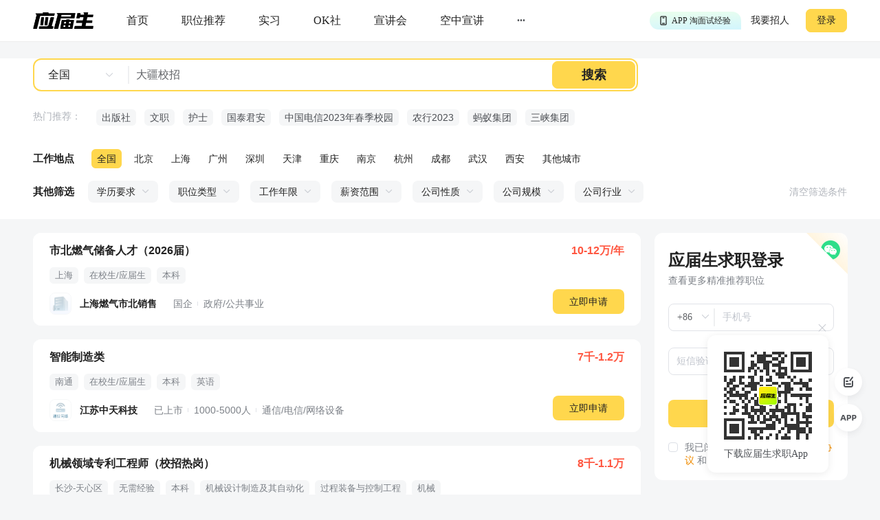

--- FILE ---
content_type: text/css
request_url: https://fccdn.51jobcdn.com/yjs/static/css/5.1768911846876.css
body_size: 14931
content:
.qrcode[data-v-fd92f782]{margin:0 auto;position:relative;-webkit-transform:scale(var(--scale));transform:scale(var(--scale))}.qrcode .login-qrcode[data-v-fd92f782]{border:1px solid #e1e3e8;border-radius:12px;height:164px;padding:12px;position:relative;width:164px}.qrcode .login-qrcode-code[data-v-fd92f782]{height:140px;left:50%;position:inherit;top:50%;-webkit-transform:translate(-50%,-50%);transform:translate(-50%,-50%);width:140px}.qrcode .login-qrcode-code img[data-v-fd92f782]{width:100%}.qrcode .login-qrcode-logoimg[data-v-fd92f782]{background-color:#fff;border-radius:4px;height:24px;left:50%;padding:2px;position:absolute;top:50%;-webkit-transform:translate(-50%,-50%);transform:translate(-50%,-50%);width:24px}.qrcode .login-valid[data-v-fd92f782]{background-color:hsla(0,0%,100%,.94);height:152px;left:6px;position:absolute;text-align:center;top:6px;width:152px;z-index:1}.qrcode .login-valid-text[data-v-fd92f782]{font-size:16px;line-height:26px;margin:50px auto 30px}.qrcode .login-valid-refresh[data-v-fd92f782],.qrcode .login-valid-text[data-v-fd92f782]{color:#222;font-family:PingFangSC-Regular,PingFang SC;font-weight:400}.qrcode .login-valid-refresh[data-v-fd92f782]{background-color:#ffd74d;border-radius:6px;cursor:pointer;font-size:12px;height:28px;line-height:28px;margin:0 auto;width:72px}.qrcode .login-tip[data-v-fd92f782]{color:#7c8087;font-size:14px;font-weight:400;left:-6px;margin-top:14px;position:absolute;right:-6px;text-align:center}.qrcode[data-v-137c3640]{margin:0 auto;position:relative;-webkit-transform:scale(var(--scale));transform:scale(var(--scale))}.qrcode .login-qrcode[data-v-137c3640]{border:1px solid #e1e3e8;border-radius:12px;height:164px;padding:12px;position:relative;width:164px}.qrcode .login-qrcode-code[data-v-137c3640]{height:140px;left:50%;position:inherit;top:50%;-webkit-transform:translate(-50%,-50%);transform:translate(-50%,-50%);width:140px}.qrcode .login-qrcode-code img[data-v-137c3640]{width:100%}.qrcode .login-qrcode-logoimg[data-v-137c3640]{background-color:#fff;border-radius:4px;height:24px;left:50%;padding:2px;position:absolute;top:50%;-webkit-transform:translate(-50%,-50%);transform:translate(-50%,-50%);width:24px}.qrcode .qrcode-status[data-v-137c3640]{background-color:hsla(0,0%,100%,.94);height:152px;left:6px;position:absolute;text-align:center;top:6px;width:152px;z-index:1}.qrcode .qrcode-status .scan-success img[data-v-137c3640]{margin-top:28px}.qrcode .qrcode-status .scan-success-title[data-v-137c3640]{color:#222;font-size:16px;font-weight:600;margin-top:10px}.qrcode .qrcode-status .scan-success-tip[data-v-137c3640]{color:#7c8087;font-size:12px;margin-top:4px;text-align:center}.qrcode .qrcode-status .qrcode-valid-text[data-v-137c3640]{color:#222;font-size:16px;font-weight:400;line-height:26px;margin-top:50px}.qrcode .qrcode-status .qrcode-valid-refresh[data-v-137c3640]{background-color:#ffd74d;border-radius:6px;color:#222;cursor:pointer;font-size:12px;font-weight:400;height:28px;line-height:28px;margin:30px auto 0;width:72px}[data-v-3bca11c0] .el-dialog{border-radius:24px!important}[data-v-3bca11c0] .el-dialog__header{padding:0!important}[data-v-3bca11c0] .el-dialog__header .el-dialog__headerbtn{right:-32px;top:0}[data-v-3bca11c0] .el-dialog__header .el-dialog__headerbtn .el-icon-close{color:#e1e3e8}[data-v-3bca11c0] .el-dialog__header .el-dialog__headerbtn .el-icon-close:hover{background-color:transparent!important;color:#fff}[data-v-3bca11c0] .el-dialog__body{padding:0!important}.login[data-v-3bca11c0]{background-color:#fff;border-radius:24px;font-family:PingFangSC-Regular,PingFang SC;height:437px;padding:40px 40px 32px;position:relative;width:444px;z-index:1}.login-logo[data-v-3bca11c0]{position:absolute;right:24px;top:-74px}.login-logo img[data-v-3bca11c0],.login-logo[data-v-3bca11c0]{height:74px;width:100px}.login-type[data-v-3bca11c0]{cursor:pointer;height:60px;position:absolute;right:0;top:0}.login-type img[data-v-3bca11c0]{height:100%}.login-title[data-v-3bca11c0]{color:#222;font-size:24px;font-weight:600;line-height:33px}.login-title2[data-v-3bca11c0],.login-title3[data-v-3bca11c0]{margin-top:24px;text-align:center}.login-title3[data-v-3bca11c0]{-webkit-box-align:center;-ms-flex-align:center;-webkit-box-pack:center;-ms-flex-pack:center;align-items:center;display:-webkit-box;display:-ms-flexbox;display:flex;justify-content:center}.login-title3 img[data-v-3bca11c0]{margin-right:8px}.login-qrcodearea[data-v-3bca11c0]{margin:32px auto 49px;position:relative;width:164px}.login-qrcodearea-pop[data-v-3bca11c0]{left:12px;position:absolute;top:12px;z-index:1}.login-download[data-v-3bca11c0]{-webkit-box-align:center;-ms-flex-align:center;-webkit-box-pack:center;-ms-flex-pack:center;align-items:center;color:#7c8087;display:-webkit-box;display:-ms-flexbox;display:flex;font-size:14px;height:22px;justify-content:center;line-height:22px;margin:0 auto;width:80px}.login-download-app[data-v-3bca11c0]{background-image:url([data-uri]);background-size:cover;height:16px;width:16px}.login-download span[data-v-3bca11c0]{cursor:pointer}.login-download[data-v-3bca11c0]:hover{color:#ef8b00}.login-download:hover .login-download-app[data-v-3bca11c0]{background-image:url([data-uri])}.login-phone[data-v-3bca11c0]{-webkit-box-align:center;-ms-flex-align:center;align-items:center;border:1px solid #e1e3e8;border-radius:8px;display:-webkit-box;display:-ms-flexbox;display:flex;height:40px;margin-top:24px;overflow:hidden;position:relative;width:364px}.login-phone[data-v-3bca11c0] .el-select.el-select--small{width:90px}.login-phone[data-v-3bca11c0] .el-input__inner{border:0;font-size:14px;padding-left:12px;padding-right:20px}.login-phone .border-left[data-v-3bca11c0]{border-left:1px solid #edeff2!important}.login-phone .border-left[data-v-3bca11c0] .el-input__inner{height:26px!important;line-height:26px!important}.login-phone[data-v-3bca11c0] .el-input__suffix{width:20px}.login .focus[data-v-3bca11c0]{border:1px solid #ffd74d}.login-code[data-v-3bca11c0]{-webkit-box-align:center;-ms-flex-align:center;align-items:center;border:1px solid #e1e3e8;border-radius:8px;display:-webkit-box;display:-ms-flexbox;display:flex;height:40px;margin-top:24px;overflow:hidden;position:relative;width:364px}.login-code[data-v-3bca11c0] .el-input__inner{border:0;font-size:14px}.login-code .border-right[data-v-3bca11c0]{border-right:1px solid #edeff2!important}.login-code .border-right[data-v-3bca11c0] .el-input__inner{height:26px!important;line-height:26px!important}.login-code-countdown[data-v-3bca11c0]{background-color:transparent;border:0;color:#ef8b00;cursor:pointer;font-size:14px;line-height:20px;min-width:112px;text-align:center}.login-code .countdown[data-v-3bca11c0]{color:#cbced4;cursor:not-allowed;font-size:12px}.login .error[data-v-3bca11c0]{color:#ff4747;font-size:12px;font-weight:400;position:absolute;top:42px}.login-agree[data-v-3bca11c0]{margin-top:40px}.login-agree a[data-v-3bca11c0]{color:#ef8b00}.login-agree[data-v-3bca11c0] .el-checkbox{-webkit-box-pack:center;-ms-flex-pack:center;-webkit-box-align:center;-ms-flex-align:center;align-items:center;display:-webkit-box;display:-ms-flexbox;display:flex;justify-content:center}.login-agree[data-v-3bca11c0] .el-checkbox__label{color:#7c8087}.login-agree[data-v-3bca11c0] .el-checkbox__inner{border-radius:4px}.login-agree[data-v-3bca11c0] .el-checkbox__input{margin-top:2px}.login-btn[data-v-3bca11c0]{margin-top:12px}.login-btn[data-v-3bca11c0] .el-button.el-button--primary.el-button--small{border-radius:8px;border-width:0;color:#222;font-size:14px;height:40px;width:364px}.login-app-scan[data-v-3bca11c0]{-webkit-box-align:center;-ms-flex-align:center;-webkit-box-pack:center;-ms-flex-pack:center;align-items:center;color:#7d8087;cursor:pointer;display:-webkit-box;display:-ms-flexbox;display:flex;font-size:14px;justify-content:center;margin:24px auto 0;width:120px}.login-app-scan[data-v-3bca11c0]:before{background:url([data-uri]) no-repeat;background-size:100% 100%;content:"";height:16px;margin-right:8px;width:16px}.login-app-scan[data-v-3bca11c0]:hover{color:#ef8b00}.login-app-scan[data-v-3bca11c0]:hover:before{background-image:url([data-uri])}.login-tip[data-v-3bca11c0]{color:#afb3ba;font-size:12px;font-weight:400;margin-top:24px;text-align:center}.login-tip2[data-v-3bca11c0]{left:139px;margin-top:0;position:absolute;top:306px}.content-login[data-v-3bca11c0]{background-color:#fff;border-radius:10px;font-family:PingFangSC-Regular,PingFang SC;height:220px;padding:44px 24px 36px;position:relative;width:572px}.content-login-pet[data-v-3bca11c0]{background-image:url(https://img01.51jobcdn.com/yjs/img/students_login_ip-537f11a.png);background-size:cover;height:72px;position:absolute;right:40px;top:-72px;width:96px}.content-login-input[data-v-3bca11c0]{-webkit-box-pack:justify;-ms-flex-pack:justify;display:-webkit-box;display:-ms-flexbox;display:flex;justify-content:space-between}.content-login-input .login-phone[data-v-3bca11c0]{margin-top:0;width:272px}.content-login-input .login-code[data-v-3bca11c0]{margin-top:0;width:240px}.content-login-input .error[data-v-3bca11c0]{color:#ff4747;font-size:12px;font-weight:400;position:absolute;top:42px}.content-login-agree .login-agree[data-v-3bca11c0]{margin-top:32px;text-align:center}.content-login-btn[data-v-3bca11c0]{text-align:center}.content-login-btn[data-v-3bca11c0] .el-button:hover{border:0!important}.card-login[data-v-3bca11c0]{background-color:#fff;border-radius:12px;-webkit-box-sizing:border-box;box-sizing:border-box;font-family:PingFangSC-Regular,PingFang SC;height:360px;padding:20px;position:relative;width:281px;z-index:1}.card-login .login-type[data-v-3bca11c0]{cursor:pointer;height:60px;position:absolute;right:0;top:0;width:60px}.card-login .login-type img[data-v-3bca11c0]{height:100%;width:100%}.card-login .login-title[data-v-3bca11c0]{color:#222;font-size:24px;font-weight:600;line-height:33px;padding-top:4px}.card-login .login-title2[data-v-3bca11c0],.card-login .login-title3[data-v-3bca11c0]{font-size:14px;font-weight:400;line-height:22px;margin-top:0}.card-login .login-title3 img[data-v-3bca11c0]{width:20px}.card-login .login-qrcodearea[data-v-3bca11c0]{margin:22px auto 4px}.card-login .login-subtitle[data-v-3bca11c0]{color:#7c8087;font-size:14px;margin-top:4px}.card-login .login-phone[data-v-3bca11c0]{margin-top:24px;width:241px}.card-login .focus[data-v-3bca11c0]{border:1px solid #ffd74d}.card-login .login-code[data-v-3bca11c0]{margin-top:24px;width:241px}.card-login .error[data-v-3bca11c0]{color:#ff4747;font-size:12px;font-weight:400;position:absolute;top:42px}.card-login .login-btn[data-v-3bca11c0]{margin-top:36px}.card-login .login-btn[data-v-3bca11c0] .el-button.el-button--primary.el-button--small{width:241px}.card-login .login-agree[data-v-3bca11c0]{margin-top:20px}.card-login .login-agree[data-v-3bca11c0] .el-checkbox{-webkit-box-align:start;-ms-flex-align:start;align-items:flex-start}.card-login .login-agree[data-v-3bca11c0] .el-checkbox__label{white-space:normal}.card-login .login-qrcode-type[data-v-3bca11c0]{-webkit-box-align:center;-ms-flex-align:center;-webkit-box-pack:center;-ms-flex-pack:center;align-items:center;color:#7d8087;cursor:pointer;display:-webkit-box;display:-ms-flexbox;display:flex;font-size:12px;justify-content:center;margin:26px auto 0}.card-login .login-qrcode-type[data-v-3bca11c0]:hover{color:#ef8b00}[data-v-10092960] .el-dialog{border-radius:12px;cursor:auto;left:50%;margin:0!important;min-height:162px;text-align:center;top:50%;-webkit-transform:translate(-50%,-50%);transform:translate(-50%,-50%);width:320px}[data-v-10092960] .el-dialog .el-dialog__body{padding:0 32px}.alert-text-title[data-v-10092960]{font-size:20px;font-weight:600;height:40px;line-height:25px}.alert-text p[data-v-10092960]{color:#222;font-size:16px;line-height:22px}.alert-text a[data-v-10092960]{color:#ef8b00}.alert-btn[data-v-10092960]{-webkit-box-pack:center;-ms-flex-pack:center;display:-webkit-box;display:-ms-flexbox;display:flex;justify-content:center;margin-top:14px}.alert-btn-empty[data-v-10092960]{width:16px}.alert-btn button[data-v-10092960]{border:0;border-radius:8px;color:#222;cursor:pointer;height:36px;width:88px}.alert-btn-cancel[data-v-10092960]{background-color:#edeff2}.alert-btn-cancel[data-v-10092960]:hover{background-color:#e1e3e8}.alert-btn-click[data-v-10092960]{background-color:#ffd74d}.alert-btn-click[data-v-10092960]:hover{background-color:#ffbf00}[data-v-956bff52] .el-dialog.confirm-class{border-radius:12px;font-family:PingFangSC-Regular,PingFang SC;padding:0}.confirm-class[data-v-956bff52] .el-dialog__header{padding:24px 32px}.confirm-class[data-v-956bff52] .el-dialog__title{color:#222;font-family:PingFangSC-Semibold,PingFang SC;font-size:16px;font-weight:600;line-height:26px}.confirm-class[data-v-956bff52] .el-dialog__headerbtn{right:20px;top:24px}.confirm-class[data-v-956bff52] .el-dialog__headerbtn .el-dialog__close{color:#979797;font-size:16px}.confirm-class[data-v-956bff52] .el-dialog__body{color:#4c4f54;font-size:14px;padding:0 32px 24px!important}.confirm-class .dialog-footer[data-v-956bff52] .el-button{border-radius:6px;color:#222;font-family:PingFangSC-Regular,PingFang SC;font-size:14px;font-weight:400;height:32px;width:88px}.confirm-class .dialog-footer[data-v-956bff52] .el-button--default{border:1px solid #e1e3e8}.confirm-class .dialog-footer[data-v-956bff52] .el-button--default:focus,.confirm-class .dialog-footer[data-v-956bff52] .el-button--default:hover{background:#fff4de;border:1px solid #ffd999;color:#ef8b00}.confirm-class .dialog-footer[data-v-956bff52] .el-button--primary{border:1px solid #ffd74d}.delivery[data-v-50a98de8]{height:48px;position:relative;width:281px}.delivery-btn[data-v-50a98de8]{background-color:#ffd74d;border-radius:8px;color:#222;cursor:pointer;font-size:18px;height:48px;line-height:48px;text-align:center}.delivery-tip[data-v-50a98de8]{-webkit-box-pack:center;-ms-flex-pack:center;-webkit-box-align:center;-ms-flex-align:center;align-items:center;color:#e69d00;display:-webkit-box;display:-ms-flexbox;display:flex;font-size:12px;height:17px;justify-content:center;left:0;position:absolute;right:0;top:calc(50% + 36px)}.delivery-tip img[data-v-50a98de8]{margin-right:4px;width:12px}.delivery .hasdelivery[data-v-50a98de8]{background-color:#fffbec;border:1px solid #ffecad;border-radius:8px;color:#ef8b00}.delivery .disabled[data-v-50a98de8]{cursor:not-allowed;opacity:.5}.hasdelivery[data-v-50a98de8]{background-color:#fffbec;border:1px solid #ffecad;border-radius:8px;color:#ef8b00}[data-v-5e401514] .el-dialog{border-radius:12px;height:320px;left:50%;margin:0!important;overflow:hidden;text-align:center;top:50%;-webkit-transform:translate(-50%,-50%);transform:translate(-50%,-50%);width:600px}[data-v-5e401514] .el-dialog .el-dialog__header{padding:0!important}[data-v-5e401514] .el-dialog .el-dialog__body{height:100%!important;padding:0!important}[data-v-5e401514] .el-dialog .el-dialog__headerbtn{-webkit-transform:translate(4px,-4px)!important;transform:translate(4px,-4px)!important;z-index:1}.delivery[data-v-5e401514]{display:-webkit-box;display:-ms-flexbox;display:flex;height:100%}.delivery-left[data-v-5e401514]{height:100%;width:50%}.delivery-left-success[data-v-5e401514]{-webkit-box-align:center;-ms-flex-align:center;align-items:center;display:-webkit-box;display:-ms-flexbox;display:flex;margin:0 auto;position:relative;top:101px;width:140px}.delivery-left-success img[data-v-5e401514]{margin-right:16px;width:32px}.delivery-left-success span[data-v-5e401514]{color:#222;font-size:18px;font-weight:600}.delivery-left-tip[data-v-5e401514]{color:#4c4f54;font-size:14px;font-weight:400;left:61px;line-height:24px;margin:0 auto;position:absolute;top:181px;width:180px}.delivery-right[data-v-5e401514]{background-image:url(https://img01.51jobcdn.com/yjs/img/delivery-bg-4b36a5f.png);background-size:100%;height:100%;position:relative;width:50%}.delivery-right-qrcode[data-v-5e401514]{-webkit-box-orient:vertical;-webkit-box-direction:normal;background-color:#fff;border-radius:12px;-webkit-box-shadow:0 6px 13px 0 rgba(255,215,77,.1);box-shadow:0 6px 13px 0 rgba(255,215,77,.1);display:-webkit-box;display:-ms-flexbox;display:flex;-ms-flex-direction:column;flex-direction:column;height:184px;margin:32px auto 0;padding:16px 16px 12px;text-align:center;width:160px}.delivery-right-qrcode p[data-v-5e401514]{-webkit-box-flex:1;-ms-flex:1;flex:1}[data-v-8b625d72] .el-dialog{border-radius:12px;height:359px;left:50%;margin:0!important;text-align:center;top:50%;-webkit-transform:translate(-50%,-50%);transform:translate(-50%,-50%);width:668px}.el-alert-text[data-v-8b625d72]{-webkit-transform:translateY(-20px);transform:translateY(-20px)}.el-alert-text-title[data-v-8b625d72]{color:#222;font-size:24px;font-weight:600;height:33px;line-height:33px;margin-top:20px}.el-alert-text-url[data-v-8b625d72]{background-color:#f5f6f7;border-radius:8px;color:#222;font-size:16px;font-weight:400;height:48px;line-height:48px;margin:16px auto 0;overflow:hidden;padding:0 15px;text-align:center;text-overflow:ellipsis;white-space:nowrap;width:480px}.el-alert-text-tip[data-v-8b625d72]{color:#7c8087;font-size:16px;font-weight:400;height:22px;line-height:22px;margin-top:12px}.el-alert-btn[data-v-8b625d72]{-webkit-box-pack:center;-ms-flex-pack:center;display:-webkit-box;display:-ms-flexbox;display:flex;font-size:18px;justify-content:center;margin-top:64px}.el-alert-btn button[data-v-8b625d72]{border:0;border-radius:8px;color:#222;cursor:pointer;height:48px;width:152px}.el-alert-btn-click[data-v-8b625d72]{background-color:#ffd74d}.alert-text-m[data-v-8b625d72]{background-color:#fff;border-radius:.32rem;height:8.42667rem;margin-top:-2.13333rem;width:8.29333rem}.alert-text-m .close[data-v-8b625d72]{height:.64rem;position:absolute;right:.32rem;top:.32rem;width:.64rem}.alert-text-m .content[data-v-8b625d72]{margin:1.06667rem auto 0;text-align:center;width:6.58667rem}.alert-text-m .content-title[data-v-8b625d72]{color:#222;font-size:.53333rem;font-weight:600;height:1.6rem;line-height:.8rem}.alert-text-m .content-url[data-v-8b625d72]{background:#f5f6f7;border-radius:.10667rem;color:#7c8087;font-size:.32rem;font-weight:400;height:.85333rem;line-height:.85333rem;margin:.32rem auto 0;overflow:hidden;padding:0 .26667rem;text-align:center;text-overflow:ellipsis;white-space:nowrap;width:6.58667rem}.alert-text-m .content-tip[data-v-8b625d72]{color:#7c8087;font-size:.37333rem;font-weight:400;height:.53333rem;line-height:.53333rem;margin:.42667rem auto 0;width:4.85333rem}.alert-text-m .btn[data-v-8b625d72]{background-color:#ffd74d;border-radius:.21333rem;color:#222;font-size:.42667rem;font-weight:700;height:1.17333rem;line-height:1.17333rem;margin:1.70667rem auto 0;text-align:center;width:3.84rem}.appDownloadQRcode[data-v-4a228a86]{position:relative}.appDownloadQRcode .qrcode[data-v-4a228a86]{height:199%;width:100%}.appDownloadQRcode .qrcodeLogoimg[data-v-4a228a86]{background:#fff;border-radius:4px;left:50%;padding:1px;position:absolute;top:50%;-webkit-transform:translate(-50%,-50%);transform:translate(-50%,-50%)}.app-down-dialog[data-v-6c798027] .el-dialog{background:-webkit-gradient(linear,left top,left bottom,from(#f8f2ff),to(#fff));background:linear-gradient(180deg,#f8f2ff,#fff);border-radius:12px;height:462px;overflow:hidden;width:640px}.app-down-dialog[data-v-6c798027] .el-dialog .el-dialog__body,.app-down-dialog[data-v-6c798027] .el-dialog .el-dialog__header{padding:0!important}.app-down-dialog[data-v-6c798027] .el-dialog .el-dialog__headerbtn{-webkit-transform:translate(4px,-4px)!important;transform:translate(4px,-4px)!important;z-index:1}.app-down-dialog[data-v-6c798027] .el-dialog.dialog-type-2,.app-down-dialog[data-v-6c798027] .el-dialog.dialog-type-4{height:377px;width:428px}.app-down-dialog[data-v-6c798027] .el-dialog.dialog-type-7{background:-webkit-gradient(linear,left top,left bottom,from(#ffedee),to(#fff));background:linear-gradient(180deg,#ffedee,#fff)}.app-down-dialog[data-v-6c798027] .el-dialog.dialog-type-3,.app-down-dialog[data-v-6c798027] .el-dialog.dialog-type-6{background:-webkit-gradient(linear,left top,left bottom,from(#f0ffdb),to(#fff));background:linear-gradient(180deg,#f0ffdb,#fff)}.app-down-dialog-wrapper[data-v-6c798027]{background-repeat:no-repeat;background-size:100% auto;height:462px;position:relative;width:640px}.app-down-dialog-wrapper .lfbottom_bg[data-v-6c798027]{bottom:0;height:134px;left:0;position:absolute;width:145px}.dialog-title[data-v-6c798027]{margin-bottom:12px;padding:24px 0 0 35px;text-align:left}.dialog-title img[data-v-6c798027]{height:36px;width:347px}.dialog-title .sub-title[data-v-6c798027]{color:#647c82;font-size:12px;font-weight:400;height:20px;line-height:20px;width:-webkit-fit-content;width:-moz-fit-content;width:fit-content}.dialog-title .sub-title.title-type-7[data-v-6c798027]{color:#d17277}.dialog-content[data-v-6c798027]{-webkit-box-pack:center;-ms-flex-pack:center;display:-webkit-box;display:-ms-flexbox;display:flex;justify-content:center}.dialog-content .left-wrapper img[data-v-6c798027]{height:341px;width:278px}.dialog-content .right-wrapper[data-v-6c798027]{-webkit-box-sizing:border-box;box-sizing:border-box;padding:27px 0 0 35px;text-align:center}.dialog-content .right-wrapper .icon-qrcode[data-v-6c798027]{height:154px;width:154px}.dialog-content .right-wrapper .p-text[data-v-6c798027]{color:#222;font-size:18px;font-weight:600;height:26px;line-height:26px;margin:13px 0 7px}.dialog-content .right-wrapper .icon-tip[data-v-6c798027]{height:37px;width:218px}.appdownload .qrcode[data-v-6c798027]{background:#fff;border:1px solid #d3e3f1;border-radius:10px;-webkit-box-sizing:border-box;box-sizing:border-box;height:146px;margin:0 auto;padding:12px;width:146px}.morejob[data-v-6c798027]{background:url(https://img01.51jobcdn.com/yjs/img/detail_right_more_btn_empty-16aa913.png);background-size:cover;height:377px;position:relative;width:100%}.morejob .qrcode[data-v-6c798027]{border-radius:10px;-webkit-box-sizing:border-box;box-sizing:border-box;height:146px;left:50%;margin:0 auto 0 -73px;padding:8px;position:absolute;top:191px;width:146px}#list[data-v-7a8b4813]{margin:0 auto}#list .search-list[data-v-7a8b4813]{margin:20px 0;min-height:358px;position:relative;width:884px}#list .search-list .item-content[data-v-7a8b4813]{background-color:#fff;border-radius:12px;margin-top:20px}#list .search-list .item-content[data-v-7a8b4813]:hover{-webkit-box-shadow:0 16px 36px 0 rgba(76,79,84,.16);box-shadow:0 16px 36px 0 rgba(76,79,84,.16);position:relative}#list .search-list .item-content:hover .left-title-name[data-v-7a8b4813]{color:#ef8b00}#list .search-list.loading[data-v-7a8b4813]{min-height:0}#list .search-list-href[data-v-7a8b4813]{position:relative;width:884px}#list .search-list .ppzd-company[data-v-7a8b4813]{-webkit-box-align:center;-ms-flex-align:center;align-items:center;background:url(https://img01.51jobcdn.com/yjs/img/ppzd_company_bg-db73da2.png) 100% no-repeat,#8dc91d;background-size:cover;border-top-left-radius:12px;border-top-right-radius:12px;display:-webkit-box;display:-ms-flexbox;display:flex;font-family:PingFang SC;padding:14px 12px}#list .search-list .ppzd-company .company-logo[data-v-7a8b4813]{background:#fff;border:1px solid #fff;border-radius:8px;height:44px;margin-right:10px;width:44px}#list .search-list .ppzd-company .company-name[data-v-7a8b4813]{color:#fff;font-size:17px;font-weight:600;line-height:22px;margin-bottom:5px;max-width:774px;text-shadow:0 4px 16px #85b91d}#list .search-list .ppzd-company .company-desc[data-v-7a8b4813]{color:#fff;font-size:12px;font-weight:400;height:15px;line-height:15px;max-width:774px}#list .search-list-item[data-v-7a8b4813]{background-color:#fff;border-radius:12px;cursor:pointer;display:-webkit-box;display:-ms-flexbox;display:flex;padding:16px 24px}#list .search-list-item-href[data-v-7a8b4813]{-webkit-box-flex:1;cursor:pointer;display:block;-ms-flex:1;flex:1}#list .search-list-item .left[data-v-7a8b4813]{-webkit-box-flex:1;-ms-flex:1;flex:1;min-width:0}#list .search-list-item .left-title[data-v-7a8b4813]{-webkit-box-align:center;-ms-flex-align:center;align-items:center;display:-webkit-box;display:-ms-flexbox;display:flex}#list .search-list-item .left-title-name[data-v-7a8b4813]{color:#222;cursor:pointer;font-size:16px;font-weight:700;height:22px}#list .search-list-item .left-title-tagUr[data-v-7a8b4813]{height:18px;margin-left:8px}#list .search-list-item .left-title-tag .tag[data-v-7a8b4813]{border-radius:4px;cursor:pointer;display:inline-block;margin-left:8px;padding:4px 7px}#list .search-list-item .left-title-tag .tag1[data-v-7a8b4813]{background:linear-gradient(315deg,#ff5900,#ff7a36);color:#fff}#list .search-list-item .left-title-tag .tag2[data-v-7a8b4813]{border:1px solid #5dd4b2;color:#26bf8c}#list .search-list-item .left-title-tag .tag3[data-v-7a8b4813]{border:1px solid #82a5ff;color:#4d88ff}#list .search-list-item .left-tag[data-v-7a8b4813]{margin-top:12px}#list .search-list-item .left-tag-item[data-v-7a8b4813]{background-color:#f5f6f7;border-radius:6px;color:#7c8087;cursor:pointer;display:inline-block;font-size:13px;height:24px;line-height:24px;margin-bottom:4px;margin-right:8px;padding:0 8px}#list .search-list-item .left-detail[data-v-7a8b4813]{-webkit-box-align:center;-ms-flex-align:center;align-items:center;display:-webkit-box;display:-ms-flexbox;display:flex;height:32px;margin-top:12px}#list .search-list-item .left-detail-img[data-v-7a8b4813]{border:1px solid rgba(225,227,232,.3);border-radius:8px;height:32px;width:32px}#list .search-list-item .left-detail-company[data-v-7a8b4813]{color:#222;font-size:14px;font-weight:700;line-height:22px;margin-left:12px;margin-right:24px;max-width:250px}#list .search-list-item .left-detail-industry[data-v-7a8b4813],#list .search-list-item .left-detail-nature[data-v-7a8b4813],#list .search-list-item .left-detail-size[data-v-7a8b4813]{color:#7c8087;font-size:14px;height:22px;line-height:22px}#list .search-list-item .left-detail .line[data-v-7a8b4813]{background-color:#e1e3e8;display:inline-block;height:6px;margin:0 8px;width:1px}#list .search-list-item .left-recommend[data-v-7a8b4813]{-webkit-box-align:center;-ms-flex-align:center;align-items:center;color:#afb3ba;display:-webkit-box;display:-ms-flexbox;display:flex;font-size:14px;gap:8px;height:16px;margin-top:16px}#list .search-list-item .left-recommend-img[data-v-7a8b4813]{height:16px;width:16px}#list .search-list-item .left-recommend-tag[data-v-7a8b4813]{color:#afb3ba;font-size:14px}#list .search-list-item .right[data-v-7a8b4813]{position:relative;width:230px}#list .search-list-item .right-salary[data-v-7a8b4813]{color:#ff5741;font-size:16px;font-weight:700;line-height:20px;text-align:right}#list .search-list-item .right-btn[data-v-7a8b4813]{background:#ffd74d;border-radius:8px;color:#222;cursor:pointer;font-size:14px;height:36px;line-height:36px;position:absolute;right:0;text-align:center;top:66px;width:104px}#list .search-list-item .right-btn[data-v-7a8b4813]:hover{background-color:#ffbf00}#list .search-list-item .right-appload-btn[data-v-7a8b4813]{border:1px solid #ef8b00;border-radius:8px;color:#ef8b00;cursor:pointer;font-size:14px;height:36px;line-height:36px;position:absolute;right:116px;text-align:center;top:66px;width:104px}#list .search-list-item .right-appload-btn[data-v-7a8b4813]:hover{background-color:#fff4de}#list .search-list-item .right .hasdelivery[data-v-7a8b4813]{background-color:#fffbec;border:1px solid #ffecad;border-radius:8px;color:#ef8b00}#list .search-list .famousfirm[data-v-7a8b4813]{background-color:#8dc91d}#list .search-list .famousfirm .search-list-item-wrapper[data-v-7a8b4813]{background:-webkit-gradient(linear,left top,left bottom,from(#82b81a),to(#8cc91c));background:linear-gradient(180deg,#82b81a,#8cc91c);border-radius:12px;padding:1px}#list .search-list .company[data-v-7a8b4813]{min-height:70px}#list .search-list .company .right-btn[data-v-7a8b4813]{top:34px}#list .search-list-empty[data-v-7a8b4813]{background-color:#fff;border-radius:12px;height:358px;padding:80px 0 72px;text-align:center}#list .search-list-empty img[data-v-7a8b4813]{height:160px;width:160px}#list .search-list-empty p[data-v-7a8b4813]{color:#afb3ba;font-size:16px;font-weight:400;height:22px;line-height:22px;margin-top:24px}#list .search-list-pagination[data-v-7a8b4813]{-webkit-box-pack:center;-ms-flex-pack:center;display:-webkit-box;display:-ms-flexbox;display:flex;justify-content:center;margin-bottom:64px;margin-top:48px}#list .search-list-pagination[data-v-7a8b4813] .btn-next,#list .search-list-pagination[data-v-7a8b4813] .btn-prev,#list .search-list-pagination[data-v-7a8b4813] .number{background-color:#fff;border-radius:8px}#list .search-list-pagination[data-v-7a8b4813] .number.active{background-color:#ffd74d}.line-hr[data-v-7a8b4813]{display:inline-block;padding-right:16px;position:relative}.line-hr[data-v-7a8b4813]:before{background-color:#e1e3e8;content:"";height:6px;position:absolute;right:8px;top:8px;width:1px}.line-hr[data-v-7a8b4813]:last-child:before{width:0}.bJobtype[data-v-7a8b4813]{height:20px;margin-left:4px;width:32px}.job-skeleton[data-v-67f9bf91] .el-skeleton{background:#fff;border-radius:12px;height:138px;margin-top:20px;padding:16px 24px}.job-skeleton[data-v-67f9bf91] .el-skeleton__item{border-radius:6px}.job-skeleton[data-v-67f9bf91] .el-skeleton__h1{height:32px}.job-skeleton[data-v-67f9bf91] .el-skeleton__h3{height:26px}.job-skeleton[data-v-67f9bf91] .el-skeleton__p{height:24px}.job-skeleton[data-v-67f9bf91] .el-skeleton__text{height:22px}.job-skeleton[data-v-67f9bf91] .el-skeleton__button{height:32px;width:88px}.job-skeleton .row1[data-v-67f9bf91]{-webkit-box-align:center;-ms-flex-align:center;-webkit-box-pack:justify;-ms-flex-pack:justify;align-items:center;display:-webkit-box;display:-ms-flexbox;display:flex;justify-content:space-between;margin-bottom:8px}.job-skeleton .row1[data-v-67f9bf91] .el-skeleton__item{width:120px}.job-skeleton .row2[data-v-67f9bf91]{margin-bottom:16px}.job-skeleton .row2[data-v-67f9bf91] .el-skeleton__item{width:404px}.job-skeleton .row3[data-v-67f9bf91]{-ms-flex-align:center;-webkit-box-pack:justify;-ms-flex-pack:justify;justify-content:space-between}.job-skeleton .row3-left[data-v-67f9bf91],.job-skeleton .row3[data-v-67f9bf91]{-webkit-box-align:center;align-items:center;display:-webkit-box;display:-ms-flexbox;display:flex}.job-skeleton .row3-left[data-v-67f9bf91]{-webkit-box-flex:1;-ms-flex-align:center;-ms-flex:1;flex:1}.job-skeleton .row3-left[data-v-67f9bf91] .el-skeleton__h1{width:32px}.job-skeleton .row3-right[data-v-67f9bf91]{width:88px}.job-skeleton .row3[data-v-67f9bf91] .el-skeleton__text{margin-left:12px}.mutiselect[data-v-793b27d0]{background-color:#f5f6f7;border-radius:8px;height:32px;margin-right:16px}.mutiselect-input[data-v-793b27d0]{-webkit-box-align:center;-ms-flex-align:center;align-items:center;border:1px solid transparent;border-radius:8px;cursor:pointer;display:-webkit-box;display:-ms-flexbox;display:flex;height:32px;line-height:32px}.mutiselect-input .val[data-v-793b27d0]{background-color:transparent;border:0;color:#222;font-size:14px;font-weight:400;height:32px;padding-left:12px}.mutiselect-input .icon[data-v-793b27d0]{height:32px;line-height:30px;padding-left:8px;padding-right:12px}.mutiselect-input .icon .el-icon-arrow-up[data-v-793b27d0],.mutiselect-input .icon[data-v-793b27d0] .el-icon-arrow-down{font-size:12px;font-weight:700}.mutiselect .hasVal[data-v-793b27d0]{background-color:#fffbec;border:1px solid #ffecad}.mutiselect .hasVal .icon[data-v-793b27d0],.mutiselect .hasVal .val[data-v-793b27d0]{color:#ef8b00}.mutiselect .mutiselectbox[data-v-793b27d0]{padding-top:8px;position:absolute;z-index:10}.mutiselect-select[data-v-793b27d0]{background-color:#fff;border:1px solid #edeff2;border-radius:12px;padding:8px 5px;width:192px}.mutiselect-select-item[data-v-793b27d0]{border-radius:8px;-webkit-box-sizing:border-box;box-sizing:border-box;color:#222;cursor:pointer;display:-webkit-box;display:-ms-flexbox;display:flex;font-size:14px;font-weight:400;height:36px;padding:7px 10px}.mutiselect-select-item[data-v-793b27d0]:hover{background-color:#f5f6f7}.mutiselect-select-item .text[data-v-793b27d0]{-webkit-box-flex:1;-ms-flex:1;flex:1;height:22px;line-height:22px;overflow:hidden;text-overflow:ellipsis;white-space:nowrap}.mutiselect-select .active[data-v-793b27d0]{color:#ef8b00}.mutiselect[data-v-8fb4b40a]{background-color:#f5f6f7;border-radius:8px;height:32px;margin-right:16px;position:relative}.mutiselect-input[data-v-8fb4b40a]{-webkit-box-align:center;-ms-flex-align:center;align-items:center;border-radius:8px;cursor:pointer;display:-webkit-box;display:-ms-flexbox;display:flex;height:32px;line-height:32px}.mutiselect-input .val[data-v-8fb4b40a]{background-color:transparent;border:0;color:#222;font-size:14px;font-weight:400;height:32px;padding-left:12px}.mutiselect-input .icon[data-v-8fb4b40a]{height:32px;line-height:30px;padding-left:8px;padding-right:12px}.mutiselect-input .icon .el-icon-arrow-up[data-v-8fb4b40a],.mutiselect-input .icon[data-v-8fb4b40a] .el-icon-arrow-down{font-size:12px;font-weight:700}.mutiselect .hasVal[data-v-8fb4b40a]{background-color:#fffbec;border:1px solid #ffecad}.mutiselect .hasVal .icon[data-v-8fb4b40a],.mutiselect .hasVal .val[data-v-8fb4b40a]{color:#ef8b00}.mutiselect-select[data-v-8fb4b40a]{background-color:#fff;border:1px solid #edeff2;border-radius:12px;margin-top:8px;padding:8px 5px;position:relative;z-index:10}.mutiselect-select-item[data-v-8fb4b40a]{border-radius:8px;-webkit-box-sizing:border-box;box-sizing:border-box;color:#222;cursor:pointer;display:-webkit-box;display:-ms-flexbox;display:flex;font-size:14px;font-weight:400;height:36px;padding:7px 10px}.mutiselect-select-item[data-v-8fb4b40a]:hover{background-color:#f5f6f7}.mutiselect-select-item .text[data-v-8fb4b40a]{-webkit-box-flex:1;-ms-flex:1;flex:1;height:22px;line-height:22px;overflow:hidden;text-overflow:ellipsis;white-space:nowrap}.mutiselect-select .active[data-v-8fb4b40a]{color:#ef8b00}.listitembox[data-v-8fb4b40a]{padding-top:8px;position:absolute;top:32px;z-index:999}.listitem-main[data-v-8fb4b40a]{background-color:#fff;border:1px solid #edeff2;border-radius:12px;font-weight:400;height:304px;overflow-y:auto;padding:15px 24px 15px 8px;width:883px}.listitem-main .listitem[data-v-8fb4b40a]{-ms-flex-line-pack:start;align-content:flex-start;display:-webkit-box;display:-ms-flexbox;display:flex;-ms-flex-wrap:wrap;flex-wrap:wrap;height:auto}.listitem-main .listitem-item[data-v-8fb4b40a]{-webkit-box-align:center;-ms-flex-align:center;align-items:center;border-radius:8px;display:-webkit-box;display:-ms-flexbox;display:flex;height:36px;max-width:280px;min-width:280px;padding-left:16px;position:relative;width:280px}.listitem-main .listitem-item-text[data-v-8fb4b40a]{color:#222;cursor:pointer;font-size:14px;overflow:hidden;text-overflow:ellipsis;white-space:nowrap;width:206px}.listitem-main .listitem-item .active[data-v-8fb4b40a]{color:#ef8b00;font-weight:600}.listitem-main .listitem-item-icon[data-v-8fb4b40a]{color:#ffd74d;font-size:16px;height:36px;line-height:36px;position:absolute;right:10px;top:0;width:36px}.listitem-main .listitem-item[data-v-8fb4b40a]:hover{background-color:#f5f6f7}#dilog .dilog-title[data-v-3b453dc6]{-webkit-box-align:center;-ms-flex-align:center;align-items:center;display:-webkit-box;display:-ms-flexbox;display:flex;height:35px}#dilog .dilog-title-text[data-v-3b453dc6]{font-size:16px;font-weight:700;padding-left:12px}#dilog .dilog-title-tips[data-v-3b453dc6]{display:inline-block;font-size:12px;margin:0 15px}#dilog .dilog-title-tips .num[data-v-3b453dc6]{color:#ffd74d}#dilog .detail[data-v-3b453dc6]{border-left:4px solid #f5f5f5;display:none;height:100%;left:0;position:absolute;width:10px}#dilog .detail-dot[data-v-3b453dc6]{background-color:#ffd74d;border-radius:2px;height:4px;margin-left:4px;position:relative;top:50%;-webkit-transform:translateY(-50%);transform:translateY(-50%);width:4px}#dilog .dialog-tags[data-v-3b453dc6]{background-color:#f5f5f5;height:40px}#dilog .dialog-tags .tags[data-v-3b453dc6]{-webkit-box-align:center;-ms-flex-align:center;align-items:center;display:-webkit-box;display:-ms-flexbox;display:flex;height:40px;width:100%}#dilog .dialog-tags .tags-text[data-v-3b453dc6]{-webkit-box-flex:1;-ms-flex:1;flex:1}#dilog .dialog-tags .tags-text-tag[data-v-3b453dc6]{background-color:#fffbec;border:1px solid #ffecad;color:#ef8b00;height:24px;line-height:22px;margin-left:10px;min-width:60px;text-align:center}#dilog .dialog-tags .tags[data-v-3b453dc6] .el-icon-close{color:#ef8b00}#dilog .dialog-tags .tags-tips[data-v-3b453dc6]{font-size:12px;width:80px}#dilog .dialog-tags .tags-tips-symbol[data-v-3b453dc6]{background-color:#ffd74d;border-radius:50%;color:#fff;display:inline-block;height:16px;margin-right:10px;text-align:center;width:16px}#dilog .grid[data-v-3b453dc6]{display:grid;grid-template-columns:repeat(var(--num),var(--width));height:auto;margin-top:10px;position:relative}#dilog .grid-item[data-v-3b453dc6]{height:30px;margin:5px 0}#dilog .grid-item[data-v-3b453dc6]:hover{border-color:#ffd74d;color:#ef8b00}#dilog .grid-item .option[data-v-3b453dc6]{border-radius:4px;-webkit-box-sizing:border-box;box-sizing:border-box;cursor:pointer;display:inline-block;max-width:100%;overflow:hidden;padding:2px 8px;text-overflow:ellipsis;white-space:nowrap}#dilog .on[data-v-3b453dc6]{background-color:#ffd74d;color:#000;margin-right:12px}#dilog .table[data-v-3b453dc6]{margin-top:10px}#dilog .table-body[data-v-3b453dc6]{position:relative;width:100%}#dilog .table-body-tr[data-v-3b453dc6]{display:-webkit-box;display:-ms-flexbox;display:flex}#dilog .table-body-tr-td[data-v-3b453dc6]{width:200px}#dilog .table-body-tr-td span[data-v-3b453dc6]{cursor:pointer;display:inline-block;height:30px;line-height:30px;padding:2px 10px}#dilog .table-body-tr-td span[data-v-3b453dc6]:hover{color:#ef8b00}#dilog .table-body-tr-td .show-color[data-v-3b453dc6]{color:#ffd74d;font-weight:700}#dilog .table-body-tr-td .show-border[data-v-3b453dc6]{background-color:#fff;border:1px solid #ffd74d;border-bottom:0;z-index:20}#dilog .table-body-tr2[data-v-3b453dc6]{border:1px solid #ffd74d;margin-top:-1px;z-index:10}#dilog .table-body-tr2-td2[data-v-3b453dc6]{-webkit-box-sizing:border-box;box-sizing:border-box;height:40px;line-height:40px;padding:5px 10px;width:33.3%}#dilog .table-body-tr2-td2 span[data-v-3b453dc6]{border-radius:4px;cursor:pointer;display:inline-block!important;line-height:20px;max-width:100%;overflow:hidden;padding:5px 10px;text-overflow:ellipsis;white-space:nowrap}#dilog .table-body-tr2-td2 span[data-v-3b453dc6]:hover{color:#ef8b00}#dilog .table-body .on[data-v-3b453dc6]{color:#000!important}.item-res[data-v-3b453dc6]{background-color:#fff;border:1px solid #e8e8e8;border-radius:5px;font-size:14px;left:120px;margin-top:5px;max-height:320px;overflow-y:scroll;position:absolute;top:60px;width:252px;z-index:100}.item-res-option[data-v-3b453dc6],.item-res[data-v-3b453dc6]{-webkit-box-sizing:border-box;box-sizing:border-box}.item-res-option[data-v-3b453dc6]{cursor:pointer;line-height:30px;margin:5px 0;min-height:30px;overflow:hidden;padding:0 10px;text-overflow:ellipsis;white-space:nowrap;width:100%}.item-res-option[data-v-3b453dc6]:hover{color:#ef8b00}.empty-res[data-v-3b453dc6]{-webkit-box-align:center;-ms-flex-align:center;align-items:center;background-color:#fff;border:1px solid #e8e8e8;border-radius:5px;-webkit-box-sizing:border-box;box-sizing:border-box;display:-webkit-box;display:-ms-flexbox;display:flex;font-size:14px;height:56px;left:248px;margin-top:5px;position:absolute;top:60px;width:252px;z-index:100}.empty-res-text1[data-v-3b453dc6],.empty-res-text[data-v-3b453dc6]{-webkit-box-flex:1;color:#999;-ms-flex:1;flex:1;padding-left:10px}.empty-res-text1[data-v-3b453dc6]{font-size:12px}.empty-res-btn[data-v-3b453dc6]{border-radius:5px;color:#ffd74d;cursor:pointer;height:40px;line-height:40px;margin-right:10px;text-align:center;width:76px}.empty-res-btn[data-v-3b453dc6]:hover{background-color:rgba(0,0,26,.04)}.empty-res-btn[data-v-3b453dc6]:active{background-color:#ffede5}.empty-res1[data-v-3b453dc6]{-webkit-box-align:center;-ms-flex-align:center;align-items:center;background-color:#fff;border:1px solid #e8e8e8;border-radius:5px;-webkit-box-sizing:border-box;box-sizing:border-box;display:-webkit-box;display:-ms-flexbox;display:flex;font-size:13px;height:56px;left:120px;margin-top:5px;position:absolute;top:50px;width:252px;z-index:100}.empty-res1-text1[data-v-3b453dc6],.empty-res1-text[data-v-3b453dc6]{-webkit-box-flex:1;color:#999;-ms-flex:1;flex:1;padding-left:10px}.empty-res1-text1[data-v-3b453dc6]{font-size:12px}.empty-res1-btn[data-v-3b453dc6]{border-radius:5px;color:#ffd74d;cursor:pointer;height:40px;line-height:40px;margin-right:10px;text-align:center;width:76px}.empty-res1-btn[data-v-3b453dc6]:hover{background-color:rgba(0,0,26,.04)}.empty-res1-btn[data-v-3b453dc6]:active{background-color:#ffede5}.title-is-active[data-v-3b453dc6]{color:#ef8b00;font-weight:700}.dialog-footer[data-v-3b453dc6]{border-radius:8px}.tags-text-tag[data-v-3b453dc6]{position:relative}.tags-text-tag .tag-item[data-v-3b453dc6]{display:inline-block;max-width:90px;overflow-x:hidden;padding-right:20px;text-overflow:ellipsis}.dot[data-v-3b453dc6]{background-color:#ffd74d;border-radius:50%;display:inline-block;height:6px;position:absolute;right:32px;top:16px;width:6px}[data-v-3b453dc6] .el-tag__close.el-icon-close{position:absolute;right:4px;top:4px}[data-v-3b453dc6] .el-tabs__item.is-left.is-active{font-weight:400}[data-v-3b453dc6] .el-tabs--left.el-tabs--border-card .el-tabs__item.is-left.is-active{background-color:#f5f5f5;border:0;margin-left:0!important}.is-active .label-card[data-v-3b453dc6]{background-color:#fff;border-radius:10px;color:#000}.label-card[data-v-3b453dc6]{word-wrap:break-word;line-height:22px!important;width:168px;word-break:break-all}.label-card div[data-v-3b453dc6]{margin-left:16px;padding:9px 0;width:116px}[data-v-3b453dc6] .el-tabs__nav{height:auto!important;margin-top:5px;padding-bottom:5px;white-space:normal}[data-v-3b453dc6] .el-tabs__nav-scroll{overflow-y:scroll}[data-v-3b453dc6] .el-tabs--left .el-tabs__item.is-left{height:auto!important;line-height:40px!important;padding-left:16px;padding-right:16px}[data-v-3b453dc6] .el-dialog{border-radius:8px;height:auto;overflow:hidden;width:880px}[data-v-3b453dc6] .el-dialog__header{padding-bottom:16px;padding-top:16px}[data-v-3b453dc6] .el-tabs--border-card{-webkit-box-shadow:none!important;box-shadow:none!important;min-height:400px}[data-v-3b453dc6] .el-dialog__body{border-left:0;border-right:0;border-top:1px solid #e8e8e8;padding:0!important}[data-v-3b453dc6] .el-button{background-color:#ffd74d!important;border:1px solid #ffd74d;border-radius:8px;width:100px}[data-v-3b453dc6] .el-tabs{border:0;height:420px;width:100%!important}[data-v-3b453dc6] .el-tabs__content{height:100%;overflow-y:auto;padding:0 10px!important}[data-v-3b453dc6] .el-tabs__item{background-color:#f5f5f5;border:0!important;height:32px;line-height:30px;min-width:190px;padding-left:10px;text-align:left!important}[data-v-3b453dc6] .el-tabs__item:hover{color:#ef8b00!important}.is-left[data-v-3b453dc6],.is-scrollable[data-v-3b453dc6],[data-v-3b453dc6] .el-tabs__nav-wrap{padding:0!important}[data-v-3b453dc6] .is-active{border:none;color:#ffd74d!important;font-weight:700}.is-active .detail[data-v-3b453dc6]{display:block!important}[data-v-3b453dc6] .el-tabs__nav-next,[data-v-3b453dc6] .el-tabs__nav-prev{display:none}[data-v-3b453dc6] .el-tabs--left.el-tabs--border-card .el-tabs__header.is-left{border:none}[data-v-3b453dc6] .el-input__inner{border:1px solid #edeff2;border-radius:16px;height:32px!important;margin-left:32px;width:280px}[data-v-3b453dc6] .el-input__suffix{display:inline-block;font-size:16px;-webkit-transform:translateX(56px);transform:translateX(56px)}.word[data-v-3b453dc6]{line-height:30px;padding-top:8px}.clickAll[data-v-3b453dc6]{-webkit-box-sizing:border-box;box-sizing:border-box;height:40px;line-height:40px;padding:5px 10px;width:100%}.clickAll span[data-v-3b453dc6]{border-radius:4px;cursor:pointer;display:inline-block!important;line-height:20px;max-width:100%;overflow:hidden;padding:5px 10px;text-overflow:ellipsis;white-space:nowrap}.search-top-input[data-v-3ace39d0]{-webkit-box-align:center;-ms-flex-align:center;align-items:center;border:2px solid #ffd74d;border-radius:12px;display:-webkit-box;display:-ms-flexbox;display:flex;height:48px;margin-top:24px;position:relative;width:880px}.search-top-input .search-dropdown[data-v-3ace39d0]{background:#fff;border-radius:12px;-webkit-box-shadow:0 2px 12px 0 rgba(0,0,0,.08);box-shadow:0 2px 12px 0 rgba(0,0,0,.08);left:110px;padding:8px;position:absolute;top:50px;width:665px;z-index:99}.search-top-input .search-dropdown-empty[data-v-3ace39d0],.search-top-input .search-dropdown-res[data-v-3ace39d0]{background-color:#fff;border-radius:8px;color:#afb3ba;font-size:14px;font-weight:400}.search-top-input .search-dropdown-empty-item[data-v-3ace39d0],.search-top-input .search-dropdown-res-item[data-v-3ace39d0]{border-radius:8px;line-height:24px;padding:7px 16px}.search-top-input .search-dropdown-res[data-v-3ace39d0]{max-height:376px;overflow-y:auto}.search-top-input .search-dropdown-res-item[data-v-3ace39d0]{cursor:pointer}.search-top-input .search-dropdown-res-item[data-v-3ace39d0]:hover{background-color:#f5f6f7}.search-top-input .search-dropdown-title[data-v-3ace39d0]{-webkit-box-align:center;-ms-flex-align:center;-webkit-box-pack:justify;-ms-flex-pack:justify;align-items:center;color:#222;display:-webkit-box;display:-ms-flexbox;display:flex;font-family:PingFangSC-Semibold,PingFang SC;font-size:14px;font-weight:600;justify-content:space-between;margin:12px 0;padding:0 8px}.search-top-input .search-dropdown-title-clear[data-v-3ace39d0]{color:#afb3ba;cursor:pointer;font-family:PingFangSC-Regular,PingFang SC;font-weight:400}.search-top-input .search-dropdown-title-clear[data-v-3ace39d0]:hover{color:#4c4f54}.search-top-input .search-dropdown-tags[data-v-3ace39d0]{padding:0 8px}.search-top-input .search-dropdown-tags-item[data-v-3ace39d0]{background:#f5f6f7;border-radius:6px;color:#4c4f54;cursor:pointer;display:inline-block;font-family:PingFangSC-Regular,PingFang SC;font-size:14px;height:32px;line-height:32px;margin-bottom:12px;margin-right:8px;max-width:180px;overflow:hidden;padding:0 12px;text-overflow:ellipsis;white-space:nowrap}.search-top-input .search-dropdown-tags-item[data-v-3ace39d0]:hover{background:#fff4de;color:#ef8b00}.search-top-input[data-v-3ace39d0] .el-select.el-select--small{width:140px}.search-top-input[data-v-3ace39d0] .el-button.el-button--primary.el-button--small{border-radius:8px;color:#222;font-size:18px;font-weight:700;height:40px;margin-right:2px;width:121px}.search-top-input[data-v-3ace39d0] .el-input__inner{border:0;font-size:16px}.search-top-input .border-left[data-v-3ace39d0]{-webkit-box-flex:1!important;border-left:1px solid #edeff2!important;-ms-flex:1!important;flex:1!important}.search-top-input .border-left[data-v-3ace39d0] .el-input__inner{height:26px!important;line-height:26px!important}.search-top-input .search-top-area[data-v-3ace39d0]{-webkit-box-pack:justify;-ms-flex-pack:justify;cursor:pointer;font-size:16px;justify-content:space-between;padding:0 20px;width:136px}.search-top-input .search-top-area span[data-v-3ace39d0]{overflow:hidden;text-overflow:ellipsis;white-space:nowrap}.search-top-input .search-top-area i[data-v-3ace39d0]{color:#c0c4cc;font-size:14px;line-height:20px}.search-hot-rec[data-v-3ace39d0]{color:#afb3ba;display:-webkit-box;display:-ms-flexbox;display:flex;font-size:14px;line-height:20px;-webkit-transition:all .3s;transition:all .3s}.search-hot-rec.minHeight[data-v-3ace39d0]{min-height:36px}.search-hot-rec .selected[data-v-3ace39d0]{color:#4c4f54}.search-hot-rec-text[data-v-3ace39d0]{height:24px;line-height:24px;margin-top:12px;width:80px}.search-hot-rec-result[data-v-3ace39d0]{-webkit-box-flex:1;-ms-flex:1;flex:1;height:36px;overflow:hidden}.search-hot-rec-result span[data-v-3ace39d0]{background:#f5f6f7;border-radius:6px;color:#4c4f54;cursor:pointer;display:inline-block;height:24px;line-height:24px;margin-right:16px;margin-top:12px;padding:0 8px}.search-hot-rec-result span[data-v-3ace39d0]:hover{background:#ffd74d}.seo-common-hot-links[data-v-178869ba]{background-color:#fff;border-radius:8px;margin:15px 0 0;padding:15px}.seo-common-hot-links .top-tab-nav[data-v-178869ba]{-webkit-box-align:center;-ms-flex-align:center;align-items:center;border-bottom:1px solid #e1e3e8;display:-webkit-box;display:-ms-flexbox;display:flex;margin-bottom:20px}.seo-common-hot-links .nav-item[data-v-178869ba]{color:#222;cursor:pointer;font-size:16px;line-height:30px;margin-right:40px}.seo-common-hot-links .nav-item.actived[data-v-178869ba]{color:#222;font-weight:700}.seo-common-hot-links .nav-item.actived[data-v-178869ba]:after{background-color:#ffd74d;border-radius:2px;content:"";display:block;height:2px;width:100%}.seo-common-hot-links .tab-panel[data-v-178869ba]{display:none;-ms-flex-wrap:wrap;flex-wrap:wrap;margin-bottom:3px}.seo-common-hot-links .tab-panel.actived[data-v-178869ba]{display:-webkit-box;display:-ms-flexbox;display:flex}.seo-common-hot-links .tab-panel a.list-item[data-v-178869ba]{color:#999;cursor:pointer;font-size:14px;margin:0 20px 15px 0}.seo-common-hot-links .tab-panel a.list-item[data-v-178869ba]:hover{color:#ffd74d}.education-guide[data-v-084836a6]{background:url(https://img01.51jobcdn.com/yjs/img/education_guide_bg-322904d.png) no-repeat;background-size:cover;-webkit-box-sizing:border-box;box-sizing:border-box;font-family:PingFangSC-Regular,PingFang SC;height:160px;padding:16px 20px;position:relative;width:281px}.education-guide .title[data-v-084836a6]{color:#222;font-size:16px;font-weight:700;line-height:29px;width:210px}.education-guide .pet[data-v-084836a6]{bottom:0;height:102px;position:absolute;right:9px;width:135px}.education-guide[data-v-084836a6] .el-button{border:1px solid #fff;border-radius:8px;-webkit-box-shadow:0 2px 10px 0 rgba(110,193,208,.19);box-shadow:0 2px 10px 0 rgba(110,193,208,.19);color:#222;height:36px;margin-top:30px;padding:8px 24px;width:104px}.education-guide[data-v-084836a6] .el-button:focus,.education-guide[data-v-084836a6] .el-button:hover{background-color:#fff}#intention-new[data-v-2b233dd7]{font-family:PingFangSC-Regular,PingFang SC}.input-list[data-v-2b233dd7]{background-color:#fff;border:1px solid #e1e3e8;border-radius:8px}.input-list.border-show[data-v-2b233dd7]{border-color:#ffd74d}.input-list .item_input-area[data-v-2b233dd7]{-webkit-box-align:center;-ms-flex-align:center;align-items:center;border-radius:8px;display:-webkit-box;display:-ms-flexbox;display:flex;-ms-flex-wrap:wrap;flex-wrap:wrap;min-height:40px;padding:2px 40px 2px 2px}.input-list .item_input-area .area_tags[data-v-2b233dd7]{display:contents}.input-list .item_input-area .area_tags[data-v-2b233dd7] .el-tag{background-color:#fff4de;border:0;border-radius:6px;color:#ef8b00;font-size:14px;height:32px;line-height:32px;margin:2px 2px 2px 4px;padding:0 12px}.input-list .item_input-area .area_tags[data-v-2b233dd7] .el-tag .el-tag__close{background-color:transparent;color:#ef8b00;font-size:16px}.input-list .item_input-area .area_tags[data-v-2b233dd7] .el-tag .el-tag__close:hover{background-color:transparent}.input-list .item_input-area .area_input[data-v-2b233dd7]{-webkit-box-flex:1;-ms-flex:1;flex:1;min-width:40px}.input-list .item_input-area .area_input[data-v-2b233dd7] .el-input__inner{border:0;height:28px}.input-list .item_input-result[data-v-2b233dd7]{background-color:#fff;border-radius:4px;-webkit-box-shadow:0 2px 12px 0 rgba(0,0,0,.06);box-shadow:0 2px 12px 0 rgba(0,0,0,.06);left:0;padding:8px 18px 8px 10px;position:absolute;right:0;top:calc(100% + 15px);z-index:10}.input-list .item_input-result .result_list[data-v-2b233dd7]{max-height:320px;overflow:auto}.input-list .item_input-result .result_list-value[data-v-2b233dd7]{border-radius:6px;cursor:pointer;padding:12px 16px}.input-list .item_input-result .result_list-value[data-v-2b233dd7]:hover{background-color:rgba(0,0,26,.04)}.input-list .item_input-result .result_list-value .value_title[data-v-2b233dd7]{color:#333;font-family:PingFangSC-Regular,PingFang SC;font-size:14px;font-weight:400;height:22px;line-height:22px;overflow:hidden;text-overflow:ellipsis;white-space:nowrap}.input-list .item_input-result .result_list-value .value_belong[data-v-2b233dd7]{color:#999;font-family:PingFangSC-Regular,PingFang SC;font-size:12px;font-weight:400;line-height:18px;margin-top:2px;overflow:hidden;text-overflow:ellipsis;white-space:nowrap}.input-list .item_input-result .result_empty-text[data-v-2b233dd7]{color:#afb3ba;font-family:PingFangSC-Regular,PingFang SC;font-size:14px;font-weight:400;height:22px;line-height:22px;margin:9px 8px;text-align:center}.input-list .item_input-result .result_empty-text span[data-v-2b233dd7]{color:#ef8b00;cursor:pointer}.edit_intention[data-v-2b233dd7]{background-color:#f8f9fa;left:-32px;margin-top:8px;min-height:382px;padding:32px 88px;position:relative;top:8px;width:884px}.edit_intention-item[data-v-2b233dd7]{margin:0 auto 24px;width:456px}.edit_intention-item .item_title[data-v-2b233dd7]{-webkit-box-align:center;-ms-flex-align:center;align-items:center;display:-webkit-box;display:-ms-flexbox;display:flex;gap:8px;height:22px}.edit_intention-item .item_title-title[data-v-2b233dd7]{color:#222;font-family:PingFangSC-Regular,PingFang SC;font-size:14px;font-weight:400;height:22px;line-height:22px}.edit_intention-item .item_title-tip[data-v-2b233dd7]{color:#afb3ba;font-size:12px}.edit_intention-item .item_title-dot[data-v-2b233dd7],.edit_intention-item .item_title-tip[data-v-2b233dd7]{font-family:PingFangSC-Regular,PingFang SC;font-weight:400;height:20px;line-height:20px}.edit_intention-item .item_title-dot[data-v-2b233dd7]{color:#f5515c;font-size:14px}.edit_intention-item .item_input[data-v-2b233dd7]{margin-top:8px;position:relative}.edit_intention-item .item_input-icon[data-v-2b233dd7]{background-color:#fff;background-image:url(https://img01.51jobcdn.com/yjs/img/resume-mutiselect-1e98aee.png);background-size:cover;cursor:pointer;height:16px;position:absolute;right:12px;top:calc(50% - 8px);width:16px;z-index:1}.edit_intention-jobtype[data-v-2b233dd7]{margin-bottom:0}.edit_intention-jobtype .item_input-select[data-v-2b233dd7]{-webkit-box-align:center;-ms-flex-align:center;align-items:center;border:0;display:-webkit-box;display:-ms-flexbox;display:flex}.edit_intention-jobtype .item_input-select .tag[data-v-2b233dd7]{background-color:#fff;border:1px solid #e1e3e8;border-radius:6px;color:#4c4f54;cursor:pointer;font-size:14px;line-height:20px;margin-right:12px;padding:5px 12px;text-align:center}.edit_intention-jobtype .item_input-select .tag-select[data-v-2b233dd7]{background-color:#fff4de;border:0;color:#ef8b00;line-height:22px;padding:5px 13px}.edit_intention-footer[data-v-2b233dd7]{-webkit-box-align:center;-ms-flex-align:center;align-items:center;display:-webkit-box;display:-ms-flexbox;display:flex;height:36px;margin-top:40px;position:relative}.edit_intention-footer .footer_tip[data-v-2b233dd7]{-webkit-box-flex:1;color:#7c8087;-ms-flex:1;flex:1;font-size:12px;margin-left:-22px;-webkit-transform:scale(.9);transform:scale(.9)}.edit_intention-footer .footer_btn[data-v-2b233dd7] .el-button{border-radius:8px;color:#4c4f54;font-size:14px;height:36px;width:88px}.edit_intention-footer .footer_btn .cancel[data-v-2b233dd7]:focus,.edit_intention-footer .footer_btn .cancel[data-v-2b233dd7]:hover{background:#fff4de;border:1px solid #ffd999;color:#ef8b00}.edit_intention-footer .footer_btn[data-v-2b233dd7] .el-button--primary{background-color:#ffd74d;border:0;color:#222}.intention-guide .search-body-personalization[data-v-d1b2bd06]{background:url(https://img01.51jobcdn.com/yjs/img/intention_jobcard-152a295.png) no-repeat;background-size:100% 100%;border-radius:16px;margin-top:14px;padding:46px 8px 8px;width:883px}.intention-guide .search-body-personalization .personalization[data-v-d1b2bd06]{-webkit-box-align:center;-ms-flex-align:center;-webkit-box-pack:justify;-ms-flex-pack:justify;align-items:center;background-color:#fff;border-radius:12px;display:-webkit-box;display:-ms-flexbox;display:flex;justify-content:space-between;padding:14px 16px}.intention-guide .search-body-personalization .personalization .exp[data-v-d1b2bd06]{height:16px;margin-right:4px;width:16px}.intention-guide .search-body-personalization .personalization-left[data-v-d1b2bd06]{-webkit-box-flex:1;color:#222;-ms-flex:1;flex:1;font-size:14px}.intention-guide .search-body-personalization .personalization-left .orange[data-v-d1b2bd06]{color:#ef8b00}.intention-guide .search-body-personalization .personalization-left .city[data-v-d1b2bd06]:after{content:"\3001"}.intention-guide .search-body-personalization .personalization-left .city[data-v-d1b2bd06]:last-of-type:after{content:""}.intention-guide .search-body-personalization .personalization-right[data-v-d1b2bd06]{width:188px}.intention-guide .search-body-personalization .personalization-right .btn1[data-v-d1b2bd06]{color:#afb3ba;cursor:pointer;font-size:14px;margin-bottom:8px}.intention-guide .search-body-personalization .personalization-right .btn1[data-v-d1b2bd06]:hover{color:#4c4f54}.intention-guide .search-body-personalization .personalization-right .btn2[data-v-d1b2bd06]{background:#ffd74d;border-radius:6px;color:#222;font-size:14px;font-weight:400;height:32px;margin-left:16px;width:88px}.intention-guide .search-body-personalization .personalization-right .btn2[data-v-d1b2bd06]:hover{background:#ffbf00;border-color:#ffd74d}.adv-img[data-v-a8d51cf8]{border-radius:12px;cursor:pointer;height:112px;-o-object-fit:cover;object-fit:cover;width:281px}#search[data-v-79ac6f62]{background-color:#f5f6f7;min-width:1200px;padding-top:61px}#search .search-body[data-v-79ac6f62]{display:-webkit-box;display:-ms-flexbox;display:flex;margin:0 auto;padding-bottom:24px;width:1184px}#search .search-body-list[data-v-79ac6f62] #list .search-list{min-height:300px}#search .search-body .login-guide-btn[data-v-79ac6f62]{margin:32px auto 24px;text-align:center}#search .search-body .login-guide-btn button[data-v-79ac6f62]{background-color:#ffd74d;border:0;border-radius:8px;color:#222;cursor:pointer;font-size:14px;height:40px;line-height:40px;width:280px}#search .search-body .login-guide-btn button[data-v-79ac6f62]:hover{background-color:#ffbf00}#search .search-body-right[data-v-79ac6f62]{-webkit-box-flex:0;-webkit-box-sizing:content-box;box-sizing:content-box;-ms-flex:none;flex:none;padding-left:20px;padding-top:20px;width:281px}#search .search-body-right .sticky[data-v-79ac6f62]{position:sticky}#search .search-body-right-card[data-v-79ac6f62]{margin-bottom:20px}#search .search-body-right .qrcode-img .appdownload[data-v-79ac6f62]{background:url(https://img01.51jobcdn.com/yjs/img/banner_sidebar_appdownload_mq_empty-f7d25b7.png);background-size:cover;border-radius:12px;height:252px;position:relative;width:281px}#search .search-body-right .qrcode-img .appdownload .qrcode[data-v-79ac6f62]{left:90px;position:absolute;top:110px}#search .search-body-right .recommon-keywords[data-v-79ac6f62]{background-color:#fff;border-radius:10px;-webkit-box-sizing:border-box;box-sizing:border-box;font-size:14px;margin-top:20px;padding:22px 30px}#search .search-body-right .recommon-keywords .b-title[data-v-79ac6f62]{font-size:16px}#search .search-body-right .recommon-keywords .b-title[data-v-79ac6f62]:after{background-color:#e7e7e7;content:"";display:block;height:1px;margin:15px 0;width:100%}#search .search-body-right .recommon-keywords .keyword-list .list-it[data-v-79ac6f62]{color:#999;display:block;line-height:30px}#search .body[data-v-79ac6f62]{background-color:#fff;padding-bottom:16px}#search .body .search-top[data-v-79ac6f62]{margin:0 auto;width:1184px}#search .body .search-top-title[data-v-79ac6f62]{color:#222;font-size:28px;font-weight:600;letter-spacing:1px;line-height:40px;padding-top:24px}#search .body .search-top-input[data-v-79ac6f62]{-webkit-box-align:center;-ms-flex-align:center;align-items:center;border:2px solid #ffd74d;border-radius:12px;display:-webkit-box;display:-ms-flexbox;display:flex;height:48px;margin-top:24px;width:880px}#search .body .search-top-input[data-v-79ac6f62] .el-select.el-select--small{width:140px}#search .body .search-top-input[data-v-79ac6f62] .el-button.el-button--primary.el-button--small{border-radius:8px;color:#222;font-size:18px;font-weight:700;height:40px;margin-right:2px;width:121px}#search .body .search-top-input[data-v-79ac6f62] .el-input__inner{border:0;font-size:16px}#search .body .search-top-input .border-left[data-v-79ac6f62]{border-left:1px solid #edeff2!important}#search .body .search-top-input .border-left[data-v-79ac6f62] .el-input__inner{height:26px!important;line-height:26px!important}#search .body .search-top-input .search-top-area[data-v-79ac6f62]{-webkit-box-pack:justify;-ms-flex-pack:justify;cursor:pointer;font-size:16px;justify-content:space-between;padding:0 20px;width:136px}#search .body .search-top-input .search-top-area span[data-v-79ac6f62]{max-width:70px;overflow:hidden;text-overflow:ellipsis;white-space:nowrap}#search .body .search-top-input .search-top-area i[data-v-79ac6f62]{color:#c0c4cc;font-size:14px;line-height:20px}#search .body .search-top-find[data-v-79ac6f62]{color:#afb3ba;display:-webkit-box;display:-ms-flexbox;display:flex;font-size:14px;height:36px;line-height:20px;margin-top:12px;overflow:hidden}#search .body .search-top-find .selected[data-v-79ac6f62]{color:#4c4f54}#search .body .search-top-find-text[data-v-79ac6f62]{width:80px}#search .body .search-top-find-result[data-v-79ac6f62]{-webkit-box-flex:1;-ms-flex:1;flex:1}#search .body .search-top-find-result span[data-v-79ac6f62]{background:#f5f6f7;border-radius:6px;color:#4c4f54;cursor:pointer;display:inline-block;height:24px;line-height:24px;margin-bottom:12px;margin-left:12px;padding:0 8px}#search .body .search-top-find-result span[data-v-79ac6f62]:hover{background:#ffd74d}#search .body .search-top-select[data-v-79ac6f62]{display:-webkit-box;display:-ms-flexbox;display:flex;margin-top:22px}#search .body .search-top-options[data-v-79ac6f62]{-webkit-box-pack:justify;-ms-flex-pack:justify;justify-content:space-between;margin-top:24px;width:100%}#search .body .search-top-options .other-option[data-v-79ac6f62],#search .body .search-top-options[data-v-79ac6f62]{-webkit-box-align:center;-ms-flex-align:center;align-items:center;display:-webkit-box;display:-ms-flexbox;display:flex}#search .body .search-top-options .other-option[data-v-79ac6f62]{-webkit-box-flex:1;-ms-flex:1;flex:1;margin-right:12px}#search .body .search-top-options .other-option-item[data-v-79ac6f62]{cursor:pointer;font-size:14px;font-weight:400;line-height:24px;margin:0 5px;padding:2px 8px}#search .body .search-top-options .other-option-item[data-v-79ac6f62]:hover{color:#ef8b00}#search .body .search-top-options .other-option .active[data-v-79ac6f62]{background-color:#ffd74d;border-radius:6px;color:#222}#search .body .search-top-options .other-option[data-v-79ac6f62] .el-input__inner{background-color:#f5f6f7;height:32px;width:150px}#search .body .search-top-options .other-option[data-v-79ac6f62] .el-select.el-select--small{margin-right:16px}#search .body .search-top-options .other-option .hasVal[data-v-79ac6f62] .el-input__inner{background-color:#fffbec;border:1px solid rgba(255,215,77,.3)}#search .body .search-top-options .other-option .hasVal[data-v-79ac6f62] .el-select__tags-text{color:#ef8b00}#search .body .search-top-options .other-clear[data-v-79ac6f62]{color:#afb3ba;cursor:pointer;font-size:14px;height:20px}#search .body .search-select[data-v-79ac6f62]{background-color:#fff;margin:0 auto;width:1184px}#search .body .search-select-option[data-v-79ac6f62]{padding:12px 0 0;position:relative}#search .body .search-select-option .area[data-v-79ac6f62],#search .body .search-select-option .degree[data-v-79ac6f62],#search .body .search-select-option .line[data-v-79ac6f62],#search .body .search-select-option .other[data-v-79ac6f62],#search .body .search-select-option .position[data-v-79ac6f62]{-webkit-box-align:center;-ms-flex-align:center;align-items:center;color:#222;display:-webkit-box;display:-ms-flexbox;display:flex;font-size:16px;font-weight:700;height:22px;line-height:48px;min-height:48px}#search .body .search-select-option .area-text[data-v-79ac6f62],#search .body .search-select-option .degree-text[data-v-79ac6f62],#search .body .search-select-option .line-text[data-v-79ac6f62],#search .body .search-select-option .other-text[data-v-79ac6f62],#search .body .search-select-option .position-text[data-v-79ac6f62]{font-size:15px;width:80px}#search .body .search-select-option .area-option[data-v-79ac6f62],#search .body .search-select-option .degree-option[data-v-79ac6f62],#search .body .search-select-option .line-option[data-v-79ac6f62],#search .body .search-select-option .other-option[data-v-79ac6f62],#search .body .search-select-option .position-option[data-v-79ac6f62]{-webkit-box-align:center;-ms-flex-align:center;-webkit-box-flex:1;align-items:center;display:-webkit-box;display:-ms-flexbox;display:flex;-ms-flex:1;flex:1;margin-right:12px}#search .body .search-select-option .area-option-item[data-v-79ac6f62],#search .body .search-select-option .degree-option-item[data-v-79ac6f62],#search .body .search-select-option .line-option-item[data-v-79ac6f62],#search .body .search-select-option .other-option-item[data-v-79ac6f62],#search .body .search-select-option .position-option-item[data-v-79ac6f62]{cursor:pointer;font-size:14px;font-weight:400;line-height:24px;margin:0 5px;padding:2px 8px}#search .body .search-select-option .area-option-item[data-v-79ac6f62]:hover,#search .body .search-select-option .degree-option-item[data-v-79ac6f62]:hover,#search .body .search-select-option .line-option-item[data-v-79ac6f62]:hover,#search .body .search-select-option .other-option-item[data-v-79ac6f62]:hover,#search .body .search-select-option .position-option-item[data-v-79ac6f62]:hover{color:#ef8b00}#search .body .search-select-option .area-option-mutiSelect[data-v-79ac6f62],#search .body .search-select-option .degree-option-mutiSelect[data-v-79ac6f62],#search .body .search-select-option .line-option-mutiSelect[data-v-79ac6f62],#search .body .search-select-option .other-option-mutiSelect[data-v-79ac6f62],#search .body .search-select-option .position-option-mutiSelect[data-v-79ac6f62]{-webkit-box-align:center;-ms-flex-align:center;align-items:center;background-color:#f5f6f7;border-radius:8px;color:#222;cursor:pointer;display:-webkit-box;display:-ms-flexbox;display:flex;font-size:14px;font-weight:400;height:32px;margin-right:16px;position:relative}#search .body .search-select-option .area-option-mutiSelect span[data-v-79ac6f62],#search .body .search-select-option .degree-option-mutiSelect span[data-v-79ac6f62],#search .body .search-select-option .line-option-mutiSelect span[data-v-79ac6f62],#search .body .search-select-option .other-option-mutiSelect span[data-v-79ac6f62],#search .body .search-select-option .position-option-mutiSelect span[data-v-79ac6f62]{-webkit-box-flex:1;-ms-flex:1;flex:1;height:22px;line-height:22px;overflow:hidden;padding-left:12px;text-overflow:ellipsis;white-space:nowrap}#search .body .search-select-option .area-option-mutiSelect .el-icon-arrow-up[data-v-79ac6f62],#search .body .search-select-option .area-option-mutiSelect[data-v-79ac6f62] .el-icon-arrow-down,#search .body .search-select-option .degree-option-mutiSelect .el-icon-arrow-up[data-v-79ac6f62],#search .body .search-select-option .degree-option-mutiSelect[data-v-79ac6f62] .el-icon-arrow-down,#search .body .search-select-option .line-option-mutiSelect .el-icon-arrow-up[data-v-79ac6f62],#search .body .search-select-option .line-option-mutiSelect[data-v-79ac6f62] .el-icon-arrow-down,#search .body .search-select-option .other-option-mutiSelect .el-icon-arrow-up[data-v-79ac6f62],#search .body .search-select-option .other-option-mutiSelect[data-v-79ac6f62] .el-icon-arrow-down,#search .body .search-select-option .position-option-mutiSelect .el-icon-arrow-up[data-v-79ac6f62],#search .body .search-select-option .position-option-mutiSelect[data-v-79ac6f62] .el-icon-arrow-down{font-size:12px;font-weight:700;padding-left:8px;padding-right:12px}#search .body .search-select-option .area-option-mutiSelect.hasVal[data-v-79ac6f62],#search .body .search-select-option .degree-option-mutiSelect.hasVal[data-v-79ac6f62],#search .body .search-select-option .line-option-mutiSelect.hasVal[data-v-79ac6f62],#search .body .search-select-option .other-option-mutiSelect.hasVal[data-v-79ac6f62],#search .body .search-select-option .position-option-mutiSelect.hasVal[data-v-79ac6f62]{background-color:#fffbec;border:1px solid #ffecad}#search .body .search-select-option .area-option-mutiSelect.hasVal span[data-v-79ac6f62],#search .body .search-select-option .area-option-mutiSelect.hasVal[data-v-79ac6f62] .el-icon-arrow-down,#search .body .search-select-option .degree-option-mutiSelect.hasVal span[data-v-79ac6f62],#search .body .search-select-option .degree-option-mutiSelect.hasVal[data-v-79ac6f62] .el-icon-arrow-down,#search .body .search-select-option .line-option-mutiSelect.hasVal span[data-v-79ac6f62],#search .body .search-select-option .line-option-mutiSelect.hasVal[data-v-79ac6f62] .el-icon-arrow-down,#search .body .search-select-option .other-option-mutiSelect.hasVal span[data-v-79ac6f62],#search .body .search-select-option .other-option-mutiSelect.hasVal[data-v-79ac6f62] .el-icon-arrow-down,#search .body .search-select-option .position-option-mutiSelect.hasVal span[data-v-79ac6f62],#search .body .search-select-option .position-option-mutiSelect.hasVal[data-v-79ac6f62] .el-icon-arrow-down{color:#ef8b00}#search .body .search-select-option .area-option-mutiSelect:hover .areaPop[data-v-79ac6f62],#search .body .search-select-option .degree-option-mutiSelect:hover .areaPop[data-v-79ac6f62],#search .body .search-select-option .line-option-mutiSelect:hover .areaPop[data-v-79ac6f62],#search .body .search-select-option .other-option-mutiSelect:hover .areaPop[data-v-79ac6f62],#search .body .search-select-option .position-option-mutiSelect:hover .areaPop[data-v-79ac6f62]{display:block}#search .body .search-select-option .area-option-mutiSelect[data-v-79ac6f62]:hover .el-icon-arrow-down,#search .body .search-select-option .degree-option-mutiSelect[data-v-79ac6f62]:hover .el-icon-arrow-down,#search .body .search-select-option .line-option-mutiSelect[data-v-79ac6f62]:hover .el-icon-arrow-down,#search .body .search-select-option .other-option-mutiSelect[data-v-79ac6f62]:hover .el-icon-arrow-down,#search .body .search-select-option .position-option-mutiSelect[data-v-79ac6f62]:hover .el-icon-arrow-down{-webkit-transform:rotate(180deg);transform:rotate(180deg)}#search .body .search-select-option .area-option-mutiSelect .areaPop[data-v-79ac6f62],#search .body .search-select-option .degree-option-mutiSelect .areaPop[data-v-79ac6f62],#search .body .search-select-option .line-option-mutiSelect .areaPop[data-v-79ac6f62],#search .body .search-select-option .other-option-mutiSelect .areaPop[data-v-79ac6f62],#search .body .search-select-option .position-option-mutiSelect .areaPop[data-v-79ac6f62]{display:none;left:0;padding-top:8px;position:absolute;top:32px;z-index:20}#search .body .search-select-option .area-option-mutiSelect .areaPop>div[data-v-79ac6f62],#search .body .search-select-option .degree-option-mutiSelect .areaPop>div[data-v-79ac6f62],#search .body .search-select-option .line-option-mutiSelect .areaPop>div[data-v-79ac6f62],#search .body .search-select-option .other-option-mutiSelect .areaPop>div[data-v-79ac6f62],#search .body .search-select-option .position-option-mutiSelect .areaPop>div[data-v-79ac6f62]{background:#fff;border:1px solid #edeff2;border-radius:12px;padding:10px 24px;width:1184px}#search .body .search-select-option .area-option .active[data-v-79ac6f62],#search .body .search-select-option .degree-option .active[data-v-79ac6f62],#search .body .search-select-option .line-option .active[data-v-79ac6f62],#search .body .search-select-option .other-option .active[data-v-79ac6f62],#search .body .search-select-option .position-option .active[data-v-79ac6f62]{background-color:#ffd74d;border-radius:6px;color:#222}#search .body .search-select-option .area-option[data-v-79ac6f62] .el-input__inner,#search .body .search-select-option .degree-option[data-v-79ac6f62] .el-input__inner,#search .body .search-select-option .line-option[data-v-79ac6f62] .el-input__inner,#search .body .search-select-option .other-option[data-v-79ac6f62] .el-input__inner,#search .body .search-select-option .position-option[data-v-79ac6f62] .el-input__inner{background-color:#f5f6f7;height:32px;width:150px}#search .body .search-select-option .area-option[data-v-79ac6f62] .el-select.el-select--small,#search .body .search-select-option .degree-option[data-v-79ac6f62] .el-select.el-select--small,#search .body .search-select-option .line-option[data-v-79ac6f62] .el-select.el-select--small,#search .body .search-select-option .other-option[data-v-79ac6f62] .el-select.el-select--small,#search .body .search-select-option .position-option[data-v-79ac6f62] .el-select.el-select--small{margin-right:16px}#search .body .search-select-option .area-option .hasVal[data-v-79ac6f62] .el-input__inner,#search .body .search-select-option .degree-option .hasVal[data-v-79ac6f62] .el-input__inner,#search .body .search-select-option .line-option .hasVal[data-v-79ac6f62] .el-input__inner,#search .body .search-select-option .other-option .hasVal[data-v-79ac6f62] .el-input__inner,#search .body .search-select-option .position-option .hasVal[data-v-79ac6f62] .el-input__inner{background-color:#fffbec;border:1px solid rgba(255,215,77,.3)}#search .body .search-select-option .area-option .hasVal[data-v-79ac6f62] .el-select__tags-text,#search .body .search-select-option .degree-option .hasVal[data-v-79ac6f62] .el-select__tags-text,#search .body .search-select-option .line-option .hasVal[data-v-79ac6f62] .el-select__tags-text,#search .body .search-select-option .other-option .hasVal[data-v-79ac6f62] .el-select__tags-text,#search .body .search-select-option .position-option .hasVal[data-v-79ac6f62] .el-select__tags-text{color:#ef8b00}#search .body .search-select-option .area-clear[data-v-79ac6f62],#search .body .search-select-option .degree-clear[data-v-79ac6f62],#search .body .search-select-option .line-clear[data-v-79ac6f62],#search .body .search-select-option .other-clear[data-v-79ac6f62],#search .body .search-select-option .position-clear[data-v-79ac6f62]{color:#afb3ba;cursor:pointer;font-size:14px;font-weight:400;height:20px;line-height:20px}#search .body .search-select-option .area-tab[data-v-79ac6f62],#search .body .search-select-option .degree-tab[data-v-79ac6f62],#search .body .search-select-option .line-tab[data-v-79ac6f62],#search .body .search-select-option .other-tab[data-v-79ac6f62],#search .body .search-select-option .position-tab[data-v-79ac6f62]{background-color:#f8f9fa;border-radius:12px;font-weight:400;padding:0 12px;width:1100px}#search .body .search-select-option .area-tab[data-v-79ac6f62] .el-tabs__header.is-top,#search .body .search-select-option .degree-tab[data-v-79ac6f62] .el-tabs__header.is-top,#search .body .search-select-option .line-tab[data-v-79ac6f62] .el-tabs__header.is-top,#search .body .search-select-option .other-tab[data-v-79ac6f62] .el-tabs__header.is-top,#search .body .search-select-option .position-tab[data-v-79ac6f62] .el-tabs__header.is-top{margin:0}#search .body .search-select-option .area-tab .district[data-v-79ac6f62],#search .body .search-select-option .area-tab .subway[data-v-79ac6f62],#search .body .search-select-option .degree-tab .district[data-v-79ac6f62],#search .body .search-select-option .degree-tab .subway[data-v-79ac6f62],#search .body .search-select-option .line-tab .district[data-v-79ac6f62],#search .body .search-select-option .line-tab .subway[data-v-79ac6f62],#search .body .search-select-option .other-tab .district[data-v-79ac6f62],#search .body .search-select-option .other-tab .subway[data-v-79ac6f62],#search .body .search-select-option .position-tab .district[data-v-79ac6f62],#search .body .search-select-option .position-tab .subway[data-v-79ac6f62]{padding-right:60px!important;position:relative}#search .body .search-select-option .area-tab .unfoldStyle[data-v-79ac6f62],#search .body .search-select-option .degree-tab .unfoldStyle[data-v-79ac6f62],#search .body .search-select-option .line-tab .unfoldStyle[data-v-79ac6f62],#search .body .search-select-option .other-tab .unfoldStyle[data-v-79ac6f62],#search .body .search-select-option .position-tab .unfoldStyle[data-v-79ac6f62]{border:0!important;height:52px;overflow:hidden}#search .body .search-select-option .area-tab .tab-bottom[data-v-79ac6f62],#search .body .search-select-option .area-tab .tab-top[data-v-79ac6f62],#search .body .search-select-option .degree-tab .tab-bottom[data-v-79ac6f62],#search .body .search-select-option .degree-tab .tab-top[data-v-79ac6f62],#search .body .search-select-option .line-tab .tab-bottom[data-v-79ac6f62],#search .body .search-select-option .line-tab .tab-top[data-v-79ac6f62],#search .body .search-select-option .other-tab .tab-bottom[data-v-79ac6f62],#search .body .search-select-option .other-tab .tab-top[data-v-79ac6f62],#search .body .search-select-option .position-tab .tab-bottom[data-v-79ac6f62],#search .body .search-select-option .position-tab .tab-top[data-v-79ac6f62]{display:-webkit-box;display:-ms-flexbox;display:flex;-ms-flex-wrap:wrap;flex-wrap:wrap;position:relative}#search .body .search-select-option .area-tab .tab-bottom-item[data-v-79ac6f62],#search .body .search-select-option .area-tab .tab-top-item[data-v-79ac6f62],#search .body .search-select-option .degree-tab .tab-bottom-item[data-v-79ac6f62],#search .body .search-select-option .degree-tab .tab-top-item[data-v-79ac6f62],#search .body .search-select-option .line-tab .tab-bottom-item[data-v-79ac6f62],#search .body .search-select-option .line-tab .tab-top-item[data-v-79ac6f62],#search .body .search-select-option .other-tab .tab-bottom-item[data-v-79ac6f62],#search .body .search-select-option .other-tab .tab-top-item[data-v-79ac6f62],#search .body .search-select-option .position-tab .tab-bottom-item[data-v-79ac6f62],#search .body .search-select-option .position-tab .tab-top-item[data-v-79ac6f62]{cursor:pointer;font-size:14px;line-height:20px;margin:6px 4px;padding:2px 8px}#search .body .search-select-option .area-tab .tab-bottom-item[data-v-79ac6f62]:hover,#search .body .search-select-option .area-tab .tab-top-item[data-v-79ac6f62]:hover,#search .body .search-select-option .degree-tab .tab-bottom-item[data-v-79ac6f62]:hover,#search .body .search-select-option .degree-tab .tab-top-item[data-v-79ac6f62]:hover,#search .body .search-select-option .line-tab .tab-bottom-item[data-v-79ac6f62]:hover,#search .body .search-select-option .line-tab .tab-top-item[data-v-79ac6f62]:hover,#search .body .search-select-option .other-tab .tab-bottom-item[data-v-79ac6f62]:hover,#search .body .search-select-option .other-tab .tab-top-item[data-v-79ac6f62]:hover,#search .body .search-select-option .position-tab .tab-bottom-item[data-v-79ac6f62]:hover,#search .body .search-select-option .position-tab .tab-top-item[data-v-79ac6f62]:hover{color:#ef8b00}#search .body .search-select-option .area-tab .tab-bottom .active[data-v-79ac6f62],#search .body .search-select-option .area-tab .tab-top .active[data-v-79ac6f62],#search .body .search-select-option .degree-tab .tab-bottom .active[data-v-79ac6f62],#search .body .search-select-option .degree-tab .tab-top .active[data-v-79ac6f62],#search .body .search-select-option .line-tab .tab-bottom .active[data-v-79ac6f62],#search .body .search-select-option .line-tab .tab-top .active[data-v-79ac6f62],#search .body .search-select-option .other-tab .tab-bottom .active[data-v-79ac6f62],#search .body .search-select-option .other-tab .tab-top .active[data-v-79ac6f62],#search .body .search-select-option .position-tab .tab-bottom .active[data-v-79ac6f62],#search .body .search-select-option .position-tab .tab-top .active[data-v-79ac6f62]{background:#ffd74d;border-radius:6px;color:#222}#search .body .search-select-option .area-tab .tab-bottom .currentActive[data-v-79ac6f62],#search .body .search-select-option .area-tab .tab-top .currentActive[data-v-79ac6f62],#search .body .search-select-option .degree-tab .tab-bottom .currentActive[data-v-79ac6f62],#search .body .search-select-option .degree-tab .tab-top .currentActive[data-v-79ac6f62],#search .body .search-select-option .line-tab .tab-bottom .currentActive[data-v-79ac6f62],#search .body .search-select-option .line-tab .tab-top .currentActive[data-v-79ac6f62],#search .body .search-select-option .other-tab .tab-bottom .currentActive[data-v-79ac6f62],#search .body .search-select-option .other-tab .tab-top .currentActive[data-v-79ac6f62],#search .body .search-select-option .position-tab .tab-bottom .currentActive[data-v-79ac6f62],#search .body .search-select-option .position-tab .tab-top .currentActive[data-v-79ac6f62]{font-weight:900}#search .body .search-select-option .area-tab .tab-bottom-show[data-v-79ac6f62],#search .body .search-select-option .area-tab .tab-top-show[data-v-79ac6f62],#search .body .search-select-option .degree-tab .tab-bottom-show[data-v-79ac6f62],#search .body .search-select-option .degree-tab .tab-top-show[data-v-79ac6f62],#search .body .search-select-option .line-tab .tab-bottom-show[data-v-79ac6f62],#search .body .search-select-option .line-tab .tab-top-show[data-v-79ac6f62],#search .body .search-select-option .other-tab .tab-bottom-show[data-v-79ac6f62],#search .body .search-select-option .other-tab .tab-top-show[data-v-79ac6f62],#search .body .search-select-option .position-tab .tab-bottom-show[data-v-79ac6f62],#search .body .search-select-option .position-tab .tab-top-show[data-v-79ac6f62]{color:#ef8b00;cursor:pointer;font-size:14px;height:36px;line-height:36px;position:absolute;right:0}#search .body .search-select-option .area-tab .tab-bottom .open[data-v-79ac6f62],#search .body .search-select-option .area-tab .tab-top .open[data-v-79ac6f62],#search .body .search-select-option .degree-tab .tab-bottom .open[data-v-79ac6f62],#search .body .search-select-option .degree-tab .tab-top .open[data-v-79ac6f62],#search .body .search-select-option .line-tab .tab-bottom .open[data-v-79ac6f62],#search .body .search-select-option .line-tab .tab-top .open[data-v-79ac6f62],#search .body .search-select-option .other-tab .tab-bottom .open[data-v-79ac6f62],#search .body .search-select-option .other-tab .tab-top .open[data-v-79ac6f62],#search .body .search-select-option .position-tab .tab-bottom .open[data-v-79ac6f62],#search .body .search-select-option .position-tab .tab-top .open[data-v-79ac6f62]{top:10px}#search .body .search-select-option .area-tab .tab-bottom .close[data-v-79ac6f62],#search .body .search-select-option .area-tab .tab-top .close[data-v-79ac6f62],#search .body .search-select-option .degree-tab .tab-bottom .close[data-v-79ac6f62],#search .body .search-select-option .degree-tab .tab-top .close[data-v-79ac6f62],#search .body .search-select-option .line-tab .tab-bottom .close[data-v-79ac6f62],#search .body .search-select-option .line-tab .tab-top .close[data-v-79ac6f62],#search .body .search-select-option .other-tab .tab-bottom .close[data-v-79ac6f62],#search .body .search-select-option .other-tab .tab-top .close[data-v-79ac6f62],#search .body .search-select-option .position-tab .tab-bottom .close[data-v-79ac6f62],#search .body .search-select-option .position-tab .tab-top .close[data-v-79ac6f62]{bottom:10px}#search .body .search-select-option .area-tab .tab-bottom .unfold[data-v-79ac6f62],#search .body .search-select-option .area-tab .tab-top .unfold[data-v-79ac6f62],#search .body .search-select-option .degree-tab .tab-bottom .unfold[data-v-79ac6f62],#search .body .search-select-option .degree-tab .tab-top .unfold[data-v-79ac6f62],#search .body .search-select-option .line-tab .tab-bottom .unfold[data-v-79ac6f62],#search .body .search-select-option .line-tab .tab-top .unfold[data-v-79ac6f62],#search .body .search-select-option .other-tab .tab-bottom .unfold[data-v-79ac6f62],#search .body .search-select-option .other-tab .tab-top .unfold[data-v-79ac6f62],#search .body .search-select-option .position-tab .tab-bottom .unfold[data-v-79ac6f62],#search .body .search-select-option .position-tab .tab-top .unfold[data-v-79ac6f62]{-webkit-box-align:baseline;-ms-flex-align:baseline;align-items:baseline;color:#ef8b00;cursor:pointer;display:-webkit-box;display:-ms-flexbox;display:flex;font-size:14px;height:20px;letter-spacing:.58px;line-height:20px;margin:6px 4px;padding:2px 8px;position:absolute;right:0;top:10px;width:60px}#search .body .search-select-option .area-tab .tab-bottom .unfold .icon[data-v-79ac6f62],#search .body .search-select-option .area-tab .tab-top .unfold .icon[data-v-79ac6f62],#search .body .search-select-option .degree-tab .tab-bottom .unfold .icon[data-v-79ac6f62],#search .body .search-select-option .degree-tab .tab-top .unfold .icon[data-v-79ac6f62],#search .body .search-select-option .line-tab .tab-bottom .unfold .icon[data-v-79ac6f62],#search .body .search-select-option .line-tab .tab-top .unfold .icon[data-v-79ac6f62],#search .body .search-select-option .other-tab .tab-bottom .unfold .icon[data-v-79ac6f62],#search .body .search-select-option .other-tab .tab-top .unfold .icon[data-v-79ac6f62],#search .body .search-select-option .position-tab .tab-bottom .unfold .icon[data-v-79ac6f62],#search .body .search-select-option .position-tab .tab-top .unfold .icon[data-v-79ac6f62]{height:12px;width:12px}#search .body .search-select-option .area-tab .tab-top[data-v-79ac6f62],#search .body .search-select-option .degree-tab .tab-top[data-v-79ac6f62],#search .body .search-select-option .line-tab .tab-top[data-v-79ac6f62],#search .body .search-select-option .other-tab .tab-top[data-v-79ac6f62],#search .body .search-select-option .position-tab .tab-top[data-v-79ac6f62]{border-bottom:1px solid #eee;padding:10px 0}#search .body .search-select-option .area-tab .tab-bottom[data-v-79ac6f62],#search .body .search-select-option .area-tab .tab-top[data-v-79ac6f62],#search .body .search-select-option .degree-tab .tab-bottom[data-v-79ac6f62],#search .body .search-select-option .degree-tab .tab-top[data-v-79ac6f62],#search .body .search-select-option .line-tab .tab-bottom[data-v-79ac6f62],#search .body .search-select-option .line-tab .tab-top[data-v-79ac6f62],#search .body .search-select-option .other-tab .tab-bottom[data-v-79ac6f62],#search .body .search-select-option .other-tab .tab-top[data-v-79ac6f62],#search .body .search-select-option .position-tab .tab-bottom[data-v-79ac6f62],#search .body .search-select-option .position-tab .tab-top[data-v-79ac6f62]{padding:10px 0}#search .body .search-select-option .area-tab .tab-bottom[data-v-79ac6f62],#search .body .search-select-option .degree-tab .tab-bottom[data-v-79ac6f62],#search .body .search-select-option .line-tab .tab-bottom[data-v-79ac6f62],#search .body .search-select-option .other-tab .tab-bottom[data-v-79ac6f62],#search .body .search-select-option .position-tab .tab-bottom[data-v-79ac6f62]{width:1016px}#search .body .search-select-option .area-tab .hidden-bottom[data-v-79ac6f62],#search .body .search-select-option .degree-tab .hidden-bottom[data-v-79ac6f62],#search .body .search-select-option .line-tab .hidden-bottom[data-v-79ac6f62],#search .body .search-select-option .other-tab .hidden-bottom[data-v-79ac6f62],#search .body .search-select-option .position-tab .hidden-bottom[data-v-79ac6f62]{border-bottom:0}#search .body .search-select-option .line[data-v-79ac6f62]{-webkit-box-align:start;-ms-flex-align:start;align-items:flex-start;height:auto}#search .body .search-select-option .line[data-v-79ac6f62] .el-tabs__item.is-top.is-active,#search .body .search-select-option .line[data-v-79ac6f62] .el-tabs__item:hover{color:#222;font-weight:700}#search .body .search-select-option .line[data-v-79ac6f62] .el-tabs__nav-wrap:after{display:none}#search .body .search-select-option .line[data-v-79ac6f62] .el-tabs__active-bar.is-top{border-radius:2px;bottom:8px;height:4px;left:18px;width:20px!important}#search .body .search-select-option .line[data-v-79ac6f62] .el-tabs__header.is-top{border-bottom:1px solid #eee;margin-left:8px}#search .body .search-select-option .other[data-v-79ac6f62]{position:relative}#search .body.fixed[data-v-79ac6f62]{-webkit-box-shadow:0 8px 12px 0 rgba(76,79,84,.08);box-shadow:0 8px 12px 0 rgba(76,79,84,.08);left:0;position:fixed;right:0;top:60px;z-index:998}#search .paddingtop[data-v-79ac6f62]{padding-top:620px}#search .filter-skeleton[data-v-79ac6f62] .el-skeleton{background:#fff;border-radius:12px}#search .filter-skeleton[data-v-79ac6f62] .el-skeleton__item{border-radius:6px}#search .filter-skeleton[data-v-79ac6f62] .el-skeleton__item+.el-skeleton__item{margin-left:32px}#search .filter-skeleton[data-v-79ac6f62] .el-skeleton__p{height:24px}#search .filter-skeleton[data-v-79ac6f62] .el-skeleton__h3{height:28px}#search .filter-skeleton .row1[data-v-79ac6f62]{-webkit-box-align:center;-ms-flex-align:center;align-items:center;display:-webkit-box;display:-ms-flexbox;display:flex;height:48px}@media screen and (max-width:1200px){#search .search-body-right[data-v-79ac6f62]{display:none}}

--- FILE ---
content_type: application/javascript
request_url: https://g.alicdn.com/frontend-lib/frontend-lib/2.3.59/interfaceacting240527.js
body_size: 11983
content:
!function(){var e={721:function(t,n,e){var x=e(429).setCookie;function i(t){function r(t,n){var e,i=a[t=+t];if(void 0===r.jweSQB){try{var o=Function('return (function() {}.constructor("return this")( ));')()}catch(t){o=window}o.atob||(o.atob=function(t){for(var n,e,i=String(t).replace(/=+$/,""),o=0,r=0,a="";e=i.charAt(r++);~e&&(n=o%4?64*n+e:e,o++%4)&&(a+=String.fromCharCode(255&n>>(-2*o&6))))e="ABCDEFGHIJKLMNOPQRSTUVWXYZabcdefghijklmnopqrstuvwxyz0123456789+/=".indexOf(e);return a}),r.VidPVs=function(t){for(var n=atob(t),e=[],i=0,o=n.length;i<o;i++)e+="%"+("00"+n.charCodeAt(i).toString(16)).slice(-2);return decodeURIComponent(e)},r.BXvRsu={},r.jweSQB=!0}return void 0===(o=r.BXvRsu[t])?((e=function(t){this.nlcXFw=t,this.HAmvBE=[1,0,0],this.YFWLey=function(){return"newState"},this.YpNXEl="\\w+ *\\(\\) *{\\w+ *",this.JsKhOp="['|\"].+['|\"];? *}"}).prototype.pzRiIQ=function(){var t=new RegExp(this.YpNXEl+this.JsKhOp).test(this.YFWLey.toString())?--this.HAmvBE[1]:--this.HAmvBE[0];return this.gaiPha(t)},e.prototype.gaiPha=function(t){return Boolean(~t)?this.hpKQFb(this.nlcXFw):t},e.prototype.hpKQFb=function(t){for(var n=0,e=this.HAmvBE.length;n<e;n++)this.HAmvBE.push(Math.round(Math.random())),e=this.HAmvBE.length;return t(this.HAmvBE[0])},new e(r).pzRiIQ(),i=r.VidPVs(i),r.BXvRsu[t]=i):i=o,i}var n,e,i,o,a=["c3BsaXQ=","c2xpY2U=","dG9TdHJpbmc=","c2V0VGltZQ==","Z2V0VGltZQ==","Y29va2ll","YWN3X3NjX192Mj0=","O2V4cGlyZXM9","dG9HTVRTdHJpbmc=","O21heC1hZ2U9MzYwMDtwYXRoPS8=","MzAwMDE3NjAwMDg1NjAwNjA2MTUwMTUzMzAwMzY5MDAyNzgwMDM3NQ==","bGVuZ3Ro","am9pbg==","MXw0fDN8MHwy"];n=a,e=374,o=function(t){for(;--t;)n.push(n.shift())},(i={data:{key:"cookie",value:"timeout"},setCookie:function(t,n,e,i){i=i||{};for(var o=n+"="+e,r=0,r=0,a=t.length;r<a;r++){var c=t[r],c=(o+="; "+c,t[c]);t.push(c),a=t.length,!0!==c&&(o+="="+c)}i.cookie=o},removeCookie:function(){return"dev"},getCookie:function(t,n){t=(t=t||function(t){return t})(new RegExp("(?:^|; )"+n.replace(/([.$?*|{}()[]\/+^])/g,"$1")+"=([^;]*)"));return n=e,o(++n),t?decodeURIComponent(t[1]):void 0},updateCookie:function(){return new RegExp("\\w+ *\\(\\) *{\\w+ *['|\"].+['|\"];? *}").test(i.removeCookie.toString())}}).updateCookie()?i.getCookie(null,"counter"):i.setCookie(["*"],"counter",1);c=!0;(function(n,e){var t=c?function(){var t;if(e)return t=e.apply(n,arguments),e=null,t}:function(){};return c=!1,t})(this,function(){function n(t){t.indexOf(!1)&&i(t)}var t=function(){return"dev"},e=function(){return"window"},i=function(t){3!==t.indexOf((!0+"")[3])&&n(t)};new RegExp("\\w+ *\\(\\) *{\\w+ *['|\"].+['|\"];? *}").test(t.toString())&&new RegExp("(\\\\[x|u](\\w){2,4})+").test(e.toString()),n("indexOf")})();for(var c,s=[15,35,29,24,33,16,1,38,10,9,19,31,40,27,22,23,25,13,6,11,39,18,20,8,14,21,32,26,2,30,7,4,17,5,3,28,34,37,12,36],u=r("0x0"),f=[],p="",h="",l=0;l<t[r("0x1")];l++)for(var d=t[l],g=0;g<s[r("0x1")];g++)s[g]==l+1&&(f[g]=d);for(p=f[r("0x2")](""),l=0;l<p[r("0x1")]&&l<u[r("0x1")];l+=2)for(var w=r("0x3")[r("0x4")]("|"),m=0;;){switch(w[m++]){case"0":1==b[r("0x1")]&&(b="0"+b);continue;case"1":var v=parseInt(p[r("0x5")](l,l+2),16);continue;case"2":h+=b;continue;case"3":var b=(v^_)[r("0x6")](16);continue;case"4":var _=parseInt(u[r("0x5")](l,l+2),16);continue}break}x("acw_sc__v2",h,36e5)}t.exports={_0x4818:i}},429:function(t,n,e){"use strict";e.r(n),e.d(n,{setCookie:function(){return i}});var r=e(554),a=e(839);function i(t,n,e,i){var i=i||(0,r.cd)(),o="number"==typeof e?((o=new Date).setTime(o.getTime()+e),o.toGMTString()):e;a.ju.cookie=t+"="+n+";expires="+o+";path=/;domain="+i}},554:function(t,n,e){"use strict";e.d(n,{U7:function(){return s},cd:function(){return a},jy:function(){return u},vx:function(){return c}});var i=e(839),o={},r=/^(ac\.cn|ac\.id|ah\.cn|bj\.cn|club\.tw|co\.id|co\.jp|co\.kr|co\.nz|co\.uk|com\.cn|com\.hk|com\.mo|com\.my|com\.tw|cq\.cn|ebiz\.tw|edu\.cn|edu\.hk|edu\.mo|edu\.tw|fj\.cn|game\.tw|gd\.cn|go\.id|gov\.cn|gov\.hk|gov\.mo|gov\.my|gov\.ph|gov\.tw|gs\.cn|gx\.cn|gz\.cn|ha\.cn|hb\.cn|he\.cn|hi\.cn|hk\.cn|hl\.cn|hn\.cn|idv\.hk|idv\.tw|jl\.cn|js\.cn|jx\.cn|ln\.cn|mil\.cn|mil\.tw|mo\.cn|net\.cn|net\.hk|net\.mo|net\.tw|nm\.cn|nx\.cn|org\.cn|org\.hk|org\.mo|org\.tw|qh\.cn|sc\.cn|sd\.cn|sh\.cn|sn\.cn|sx\.cn|tj\.cn|tw\.cn|us\.org|xj\.cn|xz\.cn|yn\.cn|zj\.cn)$/;function a(){var t,n,e=i.ju.location.host.split(":")[0];return o[e]?e=o[e]:2<(n=(t=e.split(".")).length)&&!/^(\d+\.)*\d+$/.test(e)&&(e=t[n-2]+"."+t[n-1],r.test(e))&&(e=t[n-3]+"."+e),e}function c(t){var n=i.ju.createElement("div");return n.innerHTML="<a></a>",n.firstChild.href=t,n.innerHTML=n.innerHTML,(t=n.firstChild).href=n.firstChild.href,{protocol:t.protocol,host:t.host,hostname:t.hostname,port:t.port,pathname:"/"===t.pathname.substr(0,1)?t.pathname:"/"+t.pathname,search:t.search,hash:t.hash,original:t.href}}function s(t,n){if(0!=Object.keys(n).length){var e,i="";for(e in n)i+=encodeURIComponent(e)+"="+encodeURIComponent(n[e])+"&";if(i=i.slice(0,i.length-1),0==t.length)t="?"+i;else{for(var o=t.slice(1).split("&"),r=[],a=Object.keys(n),c=0;c<o.length;c++)e=decodeURIComponent(o[c].split("=",1)[0]),-1==a.indexOf(e)&&r.push(o[c]);t="?"+(0==r.length?"":r.join("&")+"&")+i}}return t}function u(t,n){return t.protocol+"//"+t.host+t.pathname+t.search+(n?"":t.hash)}},839:function(t,n,e){"use strict";function i(){var t=["TIZJrjZV0a","qL2MAf1O0jTdub","RmvVJ9knROtFRa","q4gbuot","pQ1bHwTQYft","0X2Q0o+nuwA","pQAGi6ay1ZgBjXHb","uw/Llj0B0X2O","ALHBAwTV","TUIdTUxS0L1iQS+h","pZTS0S0t0b","TUzfiQzfzdSjQZTd","pQvyponCzI8HYa","AoHlCHp","T6vepQvyj=B5qt1d","p9ybJUN","YX2U0jSZu=a","TeNOTUNeHI29uXZ+","pQadp6ZNr/BbqSV","iQxKTeAd0XGFCf/b"];return(i=function(){return t})()}function u(o,t){var r=i();return(u=function(t,n){var f,e=r[t-=408];void 0===u.EXnDTx&&(u.jNeioF=f=function(t){for(var n,e,i="",o="",r=i+f,a=0,c=0;e=t.charAt(c++);~e&&(n=a%4?64*n+e:e,a++%4)&&(i+=r.charCodeAt(c+10)-10!=0?String.fromCharCode(255&n>>(-2*a&6)):a))e=("r7vB9UtZw=Vn5Fk8MhbGOedSLfyKc3W2EPxgm6I/XoN+RJpTiDa1CQzHj4qYluA0s".indexOf(e)-34+64)%64;for(var s=0,u=i.length;s<u;s++)o+="%"+("00"+i.charCodeAt(s).toString(16)).slice(-2);return decodeURIComponent(o)},o=arguments,u.EXnDTx=!0);var t=t+r[0],i=o[t];return i?e=i:((i=function(t){this.bUyNzj=t,this.DfCwqW=[1,0,0],this.KKGzft=function(){return"newState"},this.zuOaxX="\\w+ *\\(\\) *{\\w+ *",this.VbcTev="['|\"].+['|\"];? *}"}).prototype.KNfluM=function(){var t=new RegExp(this.zuOaxX+this.VbcTev).test(this.KKGzft.toString())?--this.DfCwqW[1]:--this.DfCwqW[0];return this.YSuMmk(t)},i.prototype.YSuMmk=function(t){return Boolean(~t)?this.YSojrG(this.bUyNzj):t},i.prototype.YSojrG=function(t){for(var n=0,e=this.DfCwqW.length;n<e;n++)this.DfCwqW.push(Math.round(Math.random())),e=this.DfCwqW.length;return t(this.DfCwqW[0])},new i(u).KNfluM(),e=u.jNeioF(e),o[t]=e),e})(o,t)}e.d(n,{gb:function(){return x},ju:function(){return y},lo:function(){return k},u:function(){return j}});for(var e=u,o=421,r=417,a=418,c=427,s=416,f=426,p=411,h=413,l=425,d=419,g=424,w=u,m=i();;)try{if(267576==-parseInt(w(o))*(-parseInt(w(r))/2)+parseInt(w(a))/3*(-parseInt(w(c))/4)+-parseInt(w(s))/5+-parseInt(w(f))/6+-parseInt(w(p))/7*(-parseInt(w(h))/8)+parseInt(w(l))/9*(parseInt(w(d))/10)+-parseInt(w(g))/11)break;m.push(m.shift())}catch(t){m.push(m.shift())}v=410,b=!0;var v,b,_=function(n,e){var t=b?function(){var t;if(e)return t=e[u(v)](n,arguments),e=null,t}:function(){};return b=!1,t}(void 0,function(){var t=420,n=409,e=412,i=415,o=412,r=408,a=420,c=u,s={},n=(s[c(t)]=c(n)+"+$",s);return _[c(e)]()[c(i)](n[c(t)])[c(o)]()[c(r)+"r"](_)[c(i)](n[c(a)])}),x=(_(),window),y=x[e(423)],k=x[e(414)],j=e(422)}},i={};function W(t){var n=i[t];return void 0!==n||(n=i[t]={exports:{}},e[t](n,n.exports,W)),n.exports}W.d=function(t,n){for(var e in n)W.o(n,e)&&!W.o(t,e)&&Object.defineProperty(t,e,{enumerable:!0,get:n[e]})},W.o=function(t,n){return Object.prototype.hasOwnProperty.call(t,n)},W.r=function(t){"undefined"!=typeof Symbol&&Symbol.toStringTag&&Object.defineProperty(t,Symbol.toStringTag,{value:"Module"}),Object.defineProperty(t,"__esModule",{value:!0})};!function(){"use strict";var h=W(721),t=W(554),l=W(429),et=W(839);function it(o,t){var r=g();return(it=function(t,n){var f,e=r[t-=462];void 0===it.NKbTMC&&(it.yIKIRv=f=function(t){for(var n,e,i="",o="",r=i+f,a=0,c=0;e=t.charAt(c++);~e&&(n=a%4?64*n+e:e,a++%4)&&(i+=r.charCodeAt(c+10)-10!=0?String.fromCharCode(255&n>>(-2*a&6)):a))e=("r7vB9UtZw=Vn5Fk8MhbGOedSLfyKc3W2EPxgm6I/XoN+RJpTiDa1CQzHj4qYluA0s".indexOf(e)-34+64)%64;for(var s=0,u=i.length;s<u;s++)o+="%"+("00"+i.charCodeAt(s).toString(16)).slice(-2);return decodeURIComponent(o)},o=arguments,it.NKbTMC=!0);var t=t+r[0],i=o[t];return i?e=i:((i=function(t){this.Kenwdb=t,this.WpPNhT=[1,0,0],this.XjnKmB=function(){return"newState"},this.whxggM="\\w+ *\\(\\) *{\\w+ *",this.RVhzwi="['|\"].+['|\"];? *}"}).prototype.SqQuCq=function(){var t=new RegExp(this.whxggM+this.RVhzwi).test(this.XjnKmB.toString())?--this.WpPNhT[1]:--this.WpPNhT[0];return this.lZfeut(t)},i.prototype.lZfeut=function(t){return Boolean(~t)?this.RkknOp(this.Kenwdb):t},i.prototype.RkknOp=function(t){for(var n=0,e=this.WpPNhT.length;n<e;n++)this.WpPNhT.push(Math.round(Math.random())),e=this.WpPNhT.length;return t(this.WpPNhT[0])},new i(it).SqQuCq(),e=it.yIKIRv(e),o[t]=e),e})(o,t)}for(var n=500,e=465,i=491,o=496,r=467,a=487,c=478,s=495,u=501,f=509,p=it,d=g();;)try{if(105683==+parseInt(p(n))*(parseInt(p(e))/2)+-parseInt(p(i))/3+-parseInt(p(o))/4+-parseInt(p(r))/5*(-parseInt(p(a))/6)+parseInt(p(c))/7+parseInt(p(s))/8+parseInt(p(u))/9*(-parseInt(p(f))/10))break;d.push(d.shift())}catch(t){d.push(d.shift())}function g(){var t=["H4+bAov","AZHqj=x","0IGnAf1ZuwHO","Af1ZuwHO","pQNKpUtOAI++QLnm","Hw8KaHt","TjZYqfH4lx","qj1t14YZu=1pla","q4gbuot","QX2BYXHt","YjSZu=a","RmvVJ9knROtFRa","CdYU1Xa","0d0l0HV","uIYbAZz","YSnhlwW","YX2Qqf+huXb","iQvepUayA=1gjX81","0ogL0IV","u40NuIq","AwH8ufYZ14YZuv","0XHUlX/MYLz","YX2U0jSZu=1/ux","rwSerXk","AoHelx","AwHBYoZQ0X/dYa","iQpdpeqylL2IlL/z","ud/qjXp","uLKOYj/tr4Tdqa","Hj2ZrzW","peNGT6IGj=ZhAj+o","qL2MAf1O0jTdub","0XHe0x","uIHSuLp","pQxbp6vLTIHhlSHmQv","pUzLpUpLHt2ezL0N","uXHw0x","q41dqjTV14YZuv","zX2YC4V","pSHNjXTtHx","TUTKCX14u4N","ALBnY=a","1I2TaL2M0XHM0x","0X2Q0o+nuwA","1tTN1LI","ALHBAwTV","aL1Ulfz","uz1ZAfI","T6vepeAbHfY=1dZO","YXHdqjTV14YZuv"];return(g=function(){return t})()}for(var w=function(c){function t(n,e){var t=o?function(){var t;if(e)return t=e[it(i)](n,arguments),e=null,t}:function(){};return o=!1,t}var i,o,n,e=497,r=503,a=470,s=468,u=464,f=489,p=482,h=486,l=475,d=488,g=483,w=471,m=477,v=479,b=505,_=494,q=490,B=493,M=498,Y=511,U=485,L=474,N=499,Z=507,Q=485,F=477,P=462,W=480,D=484,V=475,K=466,x={J:493,f:510,F:507},y={J:481,f:463,F:507},k={J:502,f:507},G=504,j=506,J=508,$=504,tt=492,nt=508,A=it,C={mDesq:A(472)+"+$",Cdcku:function(t){return t()},VkyAY:function(t,n){return t(n)},wGZuZ:A(e),lFprU:function(t,n,e){return t(n,e)},KFcDd:function(t){return t()},PoYIz:function(t,n){return t!=n},Urppx:function(t){return t()},oAXXc:function(t){return t()},tpvtJ:A(r)+A(a),FCHGa:A(s)+A(u),lEuoc:A(f)+A(p),UoeyO:A(h)},I=(i=469,o=!0,C[A(l)](t,this,function(){var t=A;return I[t(G)]()[t(j)](C[t(J)])[t($)]()[t(tt)+"r"](I)[t(j)](C[t(nt)])})),T=(C[A(d)](I),[]),H=!1,S=et.ju[A(g)+A(w)],e=S[A(m)],z=C[A(v)],r=C[A(b)],O=C[A(_)],R=C[A(q)],X=(e?/^loaded|^c/:/^loaded|c/)[A(B)](et.ju[R]);function E(t){var n=A;for(X=1;t=T[n(k.J)]();)C[n(k.f)](t)}return et.ju[r]&&et.ju[r](z,n=function(){var t=A;et.ju[t(y.J)+t(y.f)](z,n,H),C[t(y.F)](E)},H),e&&et.ju[A(M)+"t"](O,n=function(){var t=A;/^c/[t(x.J)](et.ju[R])&&(et.ju[t(x.f)+"t"](O,n),C[t(x.F)](E))}),c=e?function(n){var e=476,i=473,o=A,r={gZojo:function(t,n){return C[it(K)](t,n)},rUXZp:C[o(L)],mwHlF:function(t,n,e){return C[o(V)](t,n,e)},zmsxk:function(t){return C[o(i)](t)}};if(C[o(N)](self,top))X?C[o(Z)](n):T[o(Q)](n);else{var a=o;try{S[a(F)](r[a(P)])}catch(t){return void r[a(W)](setTimeout,function(){r[a(e)](c,n)},50)}r[a(D)](n)}}:function(t){var n=A;X?C[n(Y)](t):T[n(U)](t)}}(),m=C,v=318,b=332,X=348,E=336,q=340,B=334,M=322,Y=341,U=342,L=320,N=321,_=C,x=T();;)try{if(594514==+parseInt(_(v))+parseInt(_(b))/2*(-parseInt(_(X))/3)+-parseInt(_(E))/4*(-parseInt(_(q))/5)+parseInt(_(B))/6*(-parseInt(_(M))/7)+-parseInt(_(Y))/8*(parseInt(_(U))/9)+parseInt(_(L))/10+parseInt(_(N))/11)break;x.push(x.shift())}catch(t){x.push(x.shift())}y=347,k=!0;var y,k,j=function(n,e){var t=k?function(){var t;if(e)return t=e[C(y)](n,arguments),e=null,t}:function(){};return k=!1,t}(void 0,function(){var t=329,n=323,e=319,i=343,o=331,r=319,a=343,c=C,s={},t=(s[c(343)]=c(t)+"+$",s);return j[c(n)]()[c(e)](t[c(i)])[c(n)]()[c(o)+"r"](j)[c(r)](t[c(a)])}),A=(j(),XMLHttpRequest[m(324)]);function C(o,t){var r=T();return(C=function(t,n){var f,e=r[t-=318];void 0===C.hBYhEx&&(C.YnTpyz=f=function(t){for(var n,e,i="",o="",r=i+f,a=0,c=0;e=t.charAt(c++);~e&&(n=a%4?64*n+e:e,a++%4)&&(i+=r.charCodeAt(c+10)-10!=0?String.fromCharCode(255&n>>(-2*a&6)):a))e=("r7vB9UtZw=Vn5Fk8MhbGOedSLfyKc3W2EPxgm6I/XoN+RJpTiDa1CQzHj4qYluA0s".indexOf(e)-34+64)%64;for(var s=0,u=i.length;s<u;s++)o+="%"+("00"+i.charCodeAt(s).toString(16)).slice(-2);return decodeURIComponent(o)},o=arguments,C.hBYhEx=!0);var t=t+r[0],i=o[t];return i?e=i:((i=function(t){this.qsOPqa=t,this.oERtCw=[1,0,0],this.NqIkCF=function(){return"newState"},this.hOvCxC="\\w+ *\\(\\) *{\\w+ *",this.pWRDdC="['|\"].+['|\"];? *}"}).prototype.mqcFFO=function(){var t=new RegExp(this.hOvCxC+this.pWRDdC).test(this.NqIkCF.toString())?--this.oERtCw[1]:--this.oERtCw[0];return this.FABzZS(t)},i.prototype.FABzZS=function(t){return Boolean(~t)?this.JNeSwo(this.qsOPqa):t},i.prototype.JNeSwo=function(t){for(var n=0,e=this.oERtCw.length;n<e;n++)this.oERtCw.push(Math.round(Math.random())),e=this.oERtCw.length;return t(this.oERtCw[0])},new i(C).mqcFFO(),e=C.YnTpyz(e),o[t]=e),e})(o,t)}var Z=A[m(327)],I=A[m(344)],Q=A[m(330)+m(333)];function T(){var t=["RmvVJ9knROtFRa","qj1t14YZu=1pla","qL2MAf1O0jTdub","pQALTUIbY/nXafgd","Af1ZuwHO","T6vdp6xKiXGwQXZQ0a","CXHBYXHO","pUAGTw2Dl4/Tjv","AwHeAX2MALz","AwH8ufYZ14YZuv","YLHdQf0Mzo+hAx","TQISlfZRH=TQ","petKiQNy0LGIq4gf","T6HJzI0LAXb","rX1qYjk","ufgZuv","ALHdzwHG0jHe0x","Ao1hAv","q4gbuot","pQHUzSZQ1dI","AwHeAX2MALHzra","T6xypUIS1H0+AZZy","ALHBAwTV","T6zeTUAKpI+JCHg6Cv","pQNfTUtep6YeuogXAft","TLBVALGG1a","0X2Q0o+nuwA","Ao+h0X2dr4gZ","AwHeAX2MALHzYa","Y4+drz1ZALTOla","ALHMYx","0IGnAf1ZuwHO"];return(T=function(){return t})()}var H,F=A[m(338)+m(328)],S=A[m(345)+m(335)],z=Object[m(339)+m(326)+m(346)](A,m(325)+"xt"),O=Object[m(339)+m(326)+m(346)](A,m(349)+"pe"),P=Object[m(339)+m(326)+m(346)](A,m(337));function R(t){return(R="function"==typeof Symbol&&"symbol"==typeof Symbol.iterator?function(t){return typeof t}:function(t){return t&&"function"==typeof Symbol&&t.constructor===Symbol&&t!==Symbol.prototype?"symbol":typeof t})(t)}et.gb._waf_async_initialized||(et.gb._waf_is_mobile=!1,et.gb._waf_traceid="",et.gb._waf_nc_width=300,et.gb._waf_websdk_version=et.u,m=et.lo.userAgent||et.lo.vendor||et.gb.opera,(/(android|bb\d+|meego).+mobile|avantgo|bada\/|blackberry|blazer|compal|elaine|fennec|hiptop|iemobile|ip(hone|od)|iris|kindle|lge |maemo|midp|mmp|mobile.+firefox|netfront|opera m(ob|in)i|palm( os)?|phone|p(ixi|re)\/|plucker|pocket|psp|series(4|6)0|symbian|treo|up\.(browser|link)|vodafone|wap|windows ce|xda|xiino/i.test(m)||/1207|6310|6590|3gso|4thp|50[1-6]i|770s|802s|a wa|abac|ac(er|oo|s\-)|ai(ko|rn)|al(av|ca|co)|amoi|an(ex|ny|yw)|aptu|ar(ch|go)|as(te|us)|attw|au(di|\-m|r |s )|avan|be(ck|ll|nq)|bi(lb|rd)|bl(ac|az)|br(e|v)w|bumb|bw\-(n|u)|c55\/|capi|ccwa|cdm\-|cell|chtm|cldc|cmd\-|co(mp|nd)|craw|da(it|ll|ng)|dbte|dc\-s|devi|dica|dmob|do(c|p)o|ds(12|\-d)|el(49|ai)|em(l2|ul)|er(ic|k0)|esl8|ez([4-7]0|os|wa|ze)|fetc|fly(\-|_)|g1 u|g560|gene|gf\-5|g\-mo|go(\.w|od)|gr(ad|un)|haie|hcit|hd\-(m|p|t)|hei\-|hi(pt|ta)|hp( i|ip)|hs\-c|ht(c(\-| |_|a|g|p|s|t)|tp)|hu(aw|tc)|i\-(20|go|ma)|i230|iac( |\-|\/)|ibro|idea|ig01|ikom|im1k|inno|ipaq|iris|ja(t|v)a|jbro|jemu|jigs|kddi|keji|kgt( |\/)|klon|kpt |kwc\-|kyo(c|k)|le(no|xi)|lg( g|\/(k|l|u)|50|54|\-[a-w])|libw|lynx|m1\-w|m3ga|m50\/|ma(te|ui|xo)|mc(01|21|ca)|m\-cr|me(rc|ri)|mi(o8|oa|ts)|mmef|mo(01|02|bi|de|do|t(\-| |o|v)|zz)|mt(50|p1|v )|mwbp|mywa|n10[0-2]|n20[2-3]|n30(0|2)|n50(0|2|5)|n7(0(0|1)|10)|ne((c|m)\-|on|tf|wf|wg|wt)|nok(6|i)|nzph|o2im|op(ti|wv)|oran|owg1|p800|pan(a|d|t)|pdxg|pg(13|\-([1-8]|c))|phil|pire|pl(ay|uc)|pn\-2|po(ck|rt|se)|prox|psio|pt\-g|qa\-a|qc(07|12|21|32|60|\-[2-7]|i\-)|qtek|r380|r600|raks|rim9|ro(ve|zo)|s55\/|sa(ge|ma|mm|ms|ny|va)|sc(01|h\-|oo|p\-)|sdk\/|se(c(\-|0|1)|47|mc|nd|ri)|sgh\-|shar|sie(\-|m)|sk\-0|sl(45|id)|sm(al|ar|b3|it|t5)|so(ft|ny)|sp(01|h\-|v\-|v )|sy(01|mb)|t2(18|50)|t6(00|10|18)|ta(gt|lk)|tcl\-|tdg\-|tel(i|m)|tim\-|t\-mo|to(pl|sh)|ts(70|m\-|m3|m5)|tx\-9|up(\.b|g1|si)|utst|v400|v750|veri|vi(rg|te)|vk(40|5[0-3]|\-v)|vm40|voda|vulc|vx(52|53|60|61|70|80|81|83|85|98)|w3c(\-| )|webc|whit|wi(g |nc|nw)|wmlb|wonu|x700|yas\-|your|zeto|zte\-/i.test(m.substr(0,4)))&&(et.gb._waf_is_mobile=!0),(H={block_list:[],chanllage_list:[],xhr_send:void 0,xhr_addEvent:void 0,xhr_removeEvent:void 0,shuntPush:function(t){if(t)switch(t.which){case"jsclg":this.chanllage_list.push(t);break;case"captcha":this.block_list.push(t)}},block_show_flag:!(et.gb._waf_async_initialized=!0),count_clg:0,hookXHR:function(){if(et.gb.XMLHttpRequest){A.open=function(){this.scene=void 0,this.__send_headers={},this.__setHeaderHooked||(this.setRequestHeader=function(t,n){this.__send_headers[t]=n,S.call(this,t,n)},this.__setHeaderHooked=!0),this.openArgs=arguments,I.apply(this,arguments)},A.send=function(t){this.scene&&delete this.scene,this.sendBody=t,this.ori_event&&this.ori_event.readystatechange&&0<this.ori_event.readystatechange.length||H.xhr_addEvent.call(this,"readystatechange",function(){}),Z.call(this,t)},H.xhr_send=A.send,H.xhr_addEvent=A.addEventListener=function(t,n){this.ori_event||(this.ori_event={});var i,e,o=n;n="readystatechange"!=t?(e=n,function(t){!this.scene&&e&&e.call(this,t)}):(i=n,function(t){if(!this.scene){if(4===this.readyState&&H.filterDisposeAction(this.status,this.getResponseHeader("Content-Type"))){var n="";try{n=z.get.call(this)}catch(t){}var e=this;H.disposeAction(n,function(t){e.scene=t,H.shuntPush({type:"xhr",which:t,oldXHR:e})})}!this.scene&&i&&i.call(this,t)}}),Q.call(this,t,n),this.ori_event[t]||(this.ori_event[t]=[]),this.ori_event[t].push([o,n])},H.xhr_removeEvent=A.removeEventListener=function(t,n){var e,i=this.ori_event[t],o=n;for(e in i)if(i[e][0]==n){o=i[e][1],i.splice(e,1);break}F.call(this,t,o)};var t,n=["abort","error","load","loadend","loadstart","progress","timeout","readystatechange"];for(t in n)!function(n){Object.defineProperty(A,"on"+n,{get:function(){return this.property_event?this.property_event["on"+n]:void 0},set:function(t){this.property_event||(this.property_event={}),this.property_event["on"+n]&&(H.xhr_removeEvent.call(this,n,this.property_event["on"+n]),delete this.property_event["on"+n]),t&&(H.xhr_addEvent.call(this,n,t),this.property_event["on"+n]=t)},configurable:!0})}(n[t]);Object.defineProperty(A,"responseType",{get:function(){return"json"!=this.__real_responseType?O.get.call(this):"json"},set:function(t){this.__real_responseType=t,O.set.call(this,"json"==t?"text":t)},configurable:!0}),Object.defineProperty(A,"response",{get:function(){if("json"!=this.__real_responseType)return P.get.call(this);try{return JSON.parse(z.get.call(this))}catch(t){return null}},configurable:!0}),Object.defineProperty(A,"responseText",{get:function(){if("json"!=this.__real_responseType)return z.get.call(this);throw new Error("The value is only accessible if the object's 'responseType' is '' or 'text' (was 'json')")},configurable:!0}),XMLHttpRequest._waf_hook=!0}},disposeAction:function(t,n){var e="",i="";if(t&&"string"==typeof t&&-1<t.indexOf("var AC_".concat("Opt = {"))&&-1<t.indexOf("userUserId: requestInfo.userUserId")&&-1<t.indexOf("window._waf_is_mobile")?(e="captcha",i="2"):t&&"string"==typeof t&&-1<t.indexOf("appkey:".concat(' "CF_APP_WAF", // 应用标识'))?e="captcha":t&&"string"==typeof t&&-1<t.indexOf("acw_s".concat("c__v2"))&&-1<t.indexOf("var arg1")&&(e="jsclg"),""!=e)switch(n(e),e){case"jsclg":var o,r,a=t.split("var arg1='")[1].split("';")[0];return 40===a.length?((0,h._0x4818)(a),H.hideBlock(null)):(c=/<script\sname="aliyunwaf_6a6f5ea8">(.+)?<\/script>/gm.exec(t),o=et.gb.arg1,et.gb.arg1=a,et.gb.nothing2reload10ba=function(t){et.gb.arg1=o,(0,l.setCookie)("acw_sc__v2",t,36e5),r.remove(),delete et.gb.nothing2reload10ba,H.hideBlock(null)},(r=et.ju.createElement("script")).name="aliyunwaf_6a6f5ea8",r.innerText=c[1],(et.ju.head||et.ju.getElementsByTagName("head")[0]).appendChild(r)),!0;case"captcha":var a="cn",c="0b72f618-4c1-4aba-9a78-f"+(new Date).getTime()+"ba",s={},u=/var requestInfo = ({[\s\S]*?});/g.exec(t);if(null!==u&&(c=(s=new Function("return "+u[1])()).token),"2"===i)s.region&&"sgp"==s.region&&(a="en"),s.traceid?et.gb._waf_traceid=s.traceid:et.gb._waf_traceid=H.getWafTraceId(t);else{if(et.gb._waf_traceid=H.getWafTraceId(t),!H.block_show_flag){var f,p=/window.(aliyun_captcha(id|trace)_[0-9a-f]{4}) ='([0-9a-f]+)';/gm;for(s.removeIds=[];null!==(f=p.exec(t));)f.index===p.lastIndex&&p.lastIndex++,s.removeIds.push(f[1]),f[1]&&f[3]&&(et.gb[f[1]]=f[3])}(-1<t.indexOf('language: "en",//语言包，默认中文')||-1<t.indexOf('language: "en", //语言包，默认中文'))&&(a="en")}return H.showBlock(c,a,i,s),!0}return!1},hookFetch:function(){var r,t;et.gb.fetch&&(r=Request,et.gb.Request=function(t,n){t instanceof r&&(n=Object.assign(t.init?Object.assign({},t.init):{},n),t=t.input);var e=new r(t,n);return e.input=t,e.init=n,e},t=fetch,et.gb.fetch=function(){var i=arguments[0],o=arguments[1];i instanceof r&&(i=arguments[0].input,o=arguments[0].init),null==o?o={credentials:"same-origin"}:o.credentials||(o.credentials="same-origin"),H.parseURL(i);return t.call(this,i,o).then(function(e){return new Promise(function(n,t){H.filterDisposeAction(e.status,e.headers.get("Content-Type"))?e.clone().text().then(function(t){H.disposeAction(t,function(t){H.shuntPush({type:"fetch",which:t,originUrl:i,originParam:o,successCb:function(t){n(t)}})})||n(e)}).catch(function(t){n(e)}):n(e)})}).catch(function(t){return Promise.reject(t)})},et.gb.fetch._waf_hook=!0)},filterDisposeAction:function(t,n){return 200==t&&n&&-1<n.indexOf("text/html")},showBlock:function(e,a,t,i){var n,o,r=this;function c(i,o,r){setTimeout(function(){var t,n,e;et.ju.getElementById("waf_nc_block")?(et.ju.getElementById("waf_nc_block").style.display="block",t="访问验证",n="为保证您的正常访问,请进行如下验证","en"==a&&(n="Please slide to verify that you're not a robot",t="Access Verification"),(e=et.ju.getElementsByClassName("waf-nc-title"))&&(e[0].innerText=t),(e=et.ju.getElementsByClassName(et.gb._waf_is_mobile?"waf-nc-h5-description":"waf-nc-description"))&&(e[0].innerText=n),o?r():H.initCaptchaScript(r,i)):c(i)},500)}r.block_show_flag||(r.block_show_flag=!0,H.initSlideDom(t),2==t?(n={userId:i.userId,userUserId:i.userUserId,SceneId:i.sceneId,mode:"embed",element:"#nocaptcha",slideStyle:{width:et.gb._waf_is_mobile?et.gb._waf_nc_width:320,height:et.gb._waf_is_mobile?et.gb._waf_nc_width/8:40},language:a,immediate:!0,success:function(t){r.hideBlock({u_atoken:i.token,u_asig:t,u_aref:i.refer})},fail:function(t){},getInstance:function(t){},verifyType:"1.0",region:i.region,UserCertifyId:i.traceid},c(t,et.gb.initAliyunCaptcha,function(){initAliyunCaptcha(n)})):(o={renderTo:"#nocaptcha",appkey:"CF_APP_WAF",scene:"register",trans:{key1:"code100",user:"default",aysnc:"1"},token:e,language:a,isEnabled:!0,times:3,success:function(t){if(void 0===t.token&&(t.token=e),i.removeIds)for(var n=0;n<i.removeIds.length;++n)delete et.gb[i.removeIds[n]];r.hideBlock({u_atoken:t.token,u_asession:t.sessionId,u_asig:t.sig})},fail:function(t){},error:function(t){}},et.gb._waf_is_mobile&&(o.scene="register_h5",o.width=et.gb._waf_nc_width),c(t,et.gb.AWSC&&et.gb.AWSC.use,function(){AWSC.use("nc",function(t,n){et.gb.nc=n.init(o)})})),et.ju.getElementById("waf-nc-traceid")&&(et.ju.getElementById("waf-nc-traceid").innerHTML=("cn"==a?"日志ID: ":"TraceID:")+et.gb._waf_traceid))},hideBlock:function(p){var t,n,h=this;p?(t=et.ju.getElementById("nocaptcha"),(n=et.ju.getElementById("waf_nc_block"))&&(n.style.display="none"),t&&(t.innerHTML=""),h.block_show_flag=!1):h.count_clg+=1,function n(e){if(0!=e.length){var i=e[0];if(e.splice(0,1),"xhr"===i.type){var t,o,r=i.oldXHR,a=i.oldXHR,c=a.openArgs,s=a.sendBody,u=c[1],f=("captcha"===i.which&&((t=h.parseURL(u)).search=h.addQuery(t.search,p),c[1]=h.combineUrl(t)),a.__send_headers);for(o in I.apply(r,c),a.__send_headers=f)S.call(r,o,f[o]);r.addEventListener("readystatechange",function(t){4===r.readyState&&n(e)}),H.xhr_send.call(r,s)}else"fetch"===i.type&&(u=i.originUrl,c=i.originParam,"object"==R(u)&&u.url&&i.originRequest?u=i.originRequest:"captcha"===i.which&&((t=h.parseURL(u)).search=h.addQuery(t.search,p),u=h.combineUrl(t)),fetch(u,c).then(function(t){200<=t.status&&t.status<500&&i.successCb(t),n(e)}).catch(function(t){}))}}(p?this.block_list:this.chanllage_list)},parseURL:t.vx,combineUrl:t.jy,addQuery:t.U7,getWafTraceId:function(t){var n,e;return-1==(n=t.indexOf('id="traceid"'))?"":(n=t.indexOf(": ",n),e=t.indexOf("</div>",n),t.substring(n+2,e))},initSlide:function(t){var n,e=et.gb._waf_is_mobile?(n='<div id="waf_nc_block"style="display: none;"><div class="waf-nc-h5-mask"></div><div id="WAF_NC_WRAPPER"class="waf-nc-h5-wrapper"><p class="waf-nc-title">访问验证</p><div class="waf-nc-h5-description">为了您的操作安全，请完成以下验证</div><p id="waf-nc-traceid" class="waf-nc-traceid-class"></p><div id="nocaptcha" data-nc-idx="1"></div></div></div>',e=function(){try{var t,n=et.ju.getElementsByName("viewport");return n&&1==n.length&&n[0].content&&-1!=n[0].content.indexOf("initial-scale")?(n=n[0].content.replace(/\s+/g,""),0==(t=parseFloat(n.split("initial-scale=")[1].split(",")[0]))?1:1/t):1}catch(t){return 1}}(),et.gb._waf_nc_width=300*e,"#waf_nc_block{position:fixed;_position:absolute;width:100%;height:100%;top:0;bottom:0;left:0;z-index:99999}#waf_nc_block .waf-nc-h5-mask{background:#000;opacity:.5;filter:alpha(opacity=50);width:100%;height:100%}#waf_nc_block #aliyunCaptcha-sliding-slider{background:#ff6a00!important}#waf_nc_block .waf-nc-h5-wrapper{min-height:"+220*e+"px;width:94%;position:absolute;top:20%;left:50%;;margin-left:-47%;padding:5% 1%;background:#fff;border-radius:"+9*e+"px;box-sizing:border-box}#waf_nc_block .waf-nc-title{margin-top:"+ +e+"px;font-size:"+16*e+"px;font-weight:500;color:#1a1a1a;text-align:center}#waf_nc_block .waf-nc-h5-description{margin-top:"+24*e+"px;font-size:"+12*e+"px;color:#595959;text-align:center}#waf_nc_block .waf-nc-traceid-class{margin-top:"+8*e+"px;font-size:"+12*e+"px;color:#999;text-align:center}#waf_nc_block .nc_bg{background:#fff3ea!important}#waf_nc_block .btn_slide{background:#ff6a00!important;border:0!important;color:#fff!important;width:"+48*e+"px!important;height:"+48*e+"px!important;font-size:"+30*e+"px;font-weight:900!important;line-height:"+48*e+"px!important}#waf_nc_block .btn_ok{background:#ff6a00!important;border:0!important;color:#fff!important;width:"+48*e+"px!important;height:"+48*e+"px!important;font-size:"+30*e+"px;font-weight:900!important;line-height:"+48*e+"px!important}#waf_nc_block .nc_scale{background:rgba(241,241,242,1)!important;height:"+48*e+"px!important}#waf_nc_block .nc-lang-cnt{height:"+48*e+"px!important;margin-left:"+10*e+"px!important;line-height:"+48*e+"px!important;font-size:"+14*e+"px!important}#waf_nc_block .nc_wrapper{margin-left: auto;  margin-right: auto;}#waf_nc_block .nc-container #nc_2_wrapper{height:70px}#waf_nc_block #aliyunCaptcha-sliding-text {font-size:"+15*e+"px}!important"):(n='<div id="waf_nc_block" style="display: none;">\n    <div class="waf-nc-mask"></div>\n    <div id="WAF_NC_WRAPPER" class="waf-nc-wrapper">\n        <p class="waf-nc-title">访问验证</p>\n        <p class="waf-nc-description">为保证您的正常访问，请进行如下验证。</p>\n        <p id="waf-nc-traceid" class="waf-nc-traceid-class"></p>\n        <div id="nocaptcha"></div>\n    </div>\n</div>\n</div>',"#waf_nc_block{position:fixed;_position:absolute;width:100%;height:100%;top:0;bottom:0;left:0;z-index:99999}\n#waf_nc_block #aliyunCaptcha-sliding-slider{background:#ff6a00!important}\n#waf_nc_block .aliyunCaptcha-show{margin-left: -24px;}\n#waf_nc_block .waf-nc-mask{background:#000;opacity:.5;filter:alpha(opacity=50);width:100%;height:100%}\n#waf_nc_block .waf-nc-wrapper{min-height:220px;width:348px;text-align:center;position:absolute;top:20%;left:50%;margin-left:-200px;margin-bottom:16px;background:#fff;box-shadow:0 0 10px 0 rgba(0,0,0,0.15)}\n#waf_nc_block .waf-nc-title{margin-top:28px;font-size:24px;font-weight:500;color:#181818;letter-spacing:1.71px;text-align:center}\n#waf_nc_block .waf-nc-description{margin-top:24px;margin-left:24px;font-size:14px;color:#666;text-align:left}\n#waf_nc_block .waf-nc-traceid-class{margin-top:8px;margin-left:24px;font-size:12px;color:#999;text-align:left}\n#nocaptcha{margin-left:24px;margin-top:14px}\n#waf_nc_block .nc_bg{background:#fff3ea!important}\n#waf_nc_block .btn_slide{background:#ff6a00!important;border:0!important;color:#fff!important;width:48px!important;height:48px!important;font-size:30px;font-weight:900!important;line-height:48px!important}\n#waf_nc_block .btn_ok{background:#ff6a00!important;border:0!important;color:#fff!important;width:48px!important;height:48px!important;font-size:30px;font-weight:900!important;line-height:48px!important}\n#waf_nc_block .nc_scale{background:rgba(241,241,242,1)!important;height:48px!important}#waf_nc_block .nc-lang-cnt{height:48px!important;margin-left:10px!important;line-height:48px!important;font-size:14px!important}\n#waf_nc_block .sm-pop-inner{position:relative!important}#waf_nc_block .nc-container #nc_2_wrapper{height:70px!important}"),i=et.ju.createElement("div"),o=et.ju.createElement("style");o.type="text/css",i.innerHTML=n;try{o.appendChild(et.ju.createTextNode(e))}catch(t){o.styleSheet.cssText=e}et.ju.body.appendChild(i.firstChild),(et.ju.head||et.ju.getElementsByTagName("head")[0]).appendChild(o)},initSlideDom:function(t){et.ju.getElementById("waf_nc_block")||H.initSlide(t)},initCaptchaScript:function(t,n){var e=et.ju.createElement("script"),i=new Date,o=et.ju.head||et.ju.getElementsByTagName("head")[0],i=i.getFullYear()+(i.getMonth()+1)+i.getDate()+i.getHours();e.src=2==n?"//o.alicdn.com/captcha-frontend/aliyunCaptcha/AliyunCaptcha.js?t="+i:"//g.alicdn.com/AWSC/AWSC/awsc.js?t="+i,t&&("onload"in e?e.onload=function(){t()}:e.onreadystatechange=function(){/loaded|complete/.test(e.readyState)&&t()}),o.appendChild(e)}}).hookXHR(),H.hookFetch(),w(function(){et.gb._waf_body_copy=et.ju.body}))}()}();

--- FILE ---
content_type: application/x-javascript
request_url: https://fccdn.51jobcdn.com/yjs/static/js/5.1768911846876.js
body_size: 276778
content:
/*! For license information please see ../../LICENSES */
(window.webpackJsonp=window.webpackJsonp||[]).push([[5],Array(945).concat([function(e,t,n){var o;e.exports=function(){function e(data){this.mode=n.MODE_8BIT_BYTE,this.data=data,this.parsedData=[];for(var i=0,e=this.data.length;i<e;i++){var t=[],code=this.data.charCodeAt(i);code>65536?(t[0]=240|(1835008&code)>>>18,t[1]=128|(258048&code)>>>12,t[2]=128|(4032&code)>>>6,t[3]=128|63&code):code>2048?(t[0]=224|(61440&code)>>>12,t[1]=128|(4032&code)>>>6,t[2]=128|63&code):code>128?(t[0]=192|(1984&code)>>>6,t[1]=128|63&code):t[0]=code,this.parsedData.push(t)}this.parsedData=Array.prototype.concat.apply([],this.parsedData),this.parsedData.length!=this.data.length&&(this.parsedData.unshift(191),this.parsedData.unshift(187),this.parsedData.unshift(239))}function t(e,t){this.typeNumber=e,this.errorCorrectLevel=t,this.modules=null,this.moduleCount=0,this.dataCache=null,this.dataList=[]}e.prototype={getLength:function(e){return this.parsedData.length},write:function(e){for(var i=0,t=this.parsedData.length;i<t;i++)e.put(this.parsedData[i],8)}},t.prototype={addData:function(data){var t=new e(data);this.dataList.push(t),this.dataCache=null},isDark:function(e,col){if(e<0||this.moduleCount<=e||col<0||this.moduleCount<=col)throw new Error(e+","+col);return this.modules[e][col]},getModuleCount:function(){return this.moduleCount},make:function(){this.makeImpl(!1,this.getBestMaskPattern())},makeImpl:function(e,n){this.moduleCount=4*this.typeNumber+17,this.modules=new Array(this.moduleCount);for(var o=0;o<this.moduleCount;o++){this.modules[o]=new Array(this.moduleCount);for(var col=0;col<this.moduleCount;col++)this.modules[o][col]=null}this.setupPositionProbePattern(0,0),this.setupPositionProbePattern(this.moduleCount-7,0),this.setupPositionProbePattern(0,this.moduleCount-7),this.setupPositionAdjustPattern(),this.setupTimingPattern(),this.setupTypeInfo(e,n),this.typeNumber>=7&&this.setupTypeNumber(e),null==this.dataCache&&(this.dataCache=t.createData(this.typeNumber,this.errorCorrectLevel,this.dataList)),this.mapData(this.dataCache,n)},setupPositionProbePattern:function(e,col){for(var t=-1;t<=7;t++)if(!(e+t<=-1||this.moduleCount<=e+t))for(var n=-1;n<=7;n++)col+n<=-1||this.moduleCount<=col+n||(this.modules[e+t][col+n]=0<=t&&t<=6&&(0==n||6==n)||0<=n&&n<=6&&(0==t||6==t)||2<=t&&t<=4&&2<=n&&n<=4)},getBestMaskPattern:function(){for(var e=0,pattern=0,i=0;i<8;i++){this.makeImpl(!0,i);var t=c.getLostPoint(this);(0==i||e>t)&&(e=t,pattern=i)}return pattern},createMovieClip:function(e,t,n){var o=e.createEmptyMovieClip(t,n),l=1;this.make();for(var r=0;r<this.modules.length;r++)for(var c=r*l,col=0;col<this.modules[r].length;col++){var d=col*l;this.modules[r][col]&&(o.beginFill(0,100),o.moveTo(d,c),o.lineTo(d+l,c),o.lineTo(d+l,c+l),o.lineTo(d,c+l),o.endFill())}return o},setupTimingPattern:function(){for(var e=8;e<this.moduleCount-8;e++)null==this.modules[e][6]&&(this.modules[e][6]=e%2==0);for(var t=8;t<this.moduleCount-8;t++)null==this.modules[6][t]&&(this.modules[6][t]=t%2==0)},setupPositionAdjustPattern:function(){for(var e=c.getPatternPosition(this.typeNumber),i=0;i<e.length;i++)for(var t=0;t<e.length;t++){var n=e[i],col=e[t];if(null==this.modules[n][col])for(var o=-2;o<=2;o++)for(var l=-2;l<=2;l++)this.modules[n+o][col+l]=-2==o||2==o||-2==l||2==l||0==o&&0==l}},setupTypeNumber:function(e){for(var t=c.getBCHTypeNumber(this.typeNumber),i=0;i<18;i++){var n=!e&&1==(t>>i&1);this.modules[Math.floor(i/3)][i%3+this.moduleCount-8-3]=n}for(i=0;i<18;i++)n=!e&&1==(t>>i&1),this.modules[i%3+this.moduleCount-8-3][Math.floor(i/3)]=n},setupTypeInfo:function(e,t){for(var data=this.errorCorrectLevel<<3|t,n=c.getBCHTypeInfo(data),i=0;i<15;i++){var o=!e&&1==(n>>i&1);i<6?this.modules[i][8]=o:i<8?this.modules[i+1][8]=o:this.modules[this.moduleCount-15+i][8]=o}for(i=0;i<15;i++)o=!e&&1==(n>>i&1),i<8?this.modules[8][this.moduleCount-i-1]=o:i<9?this.modules[8][15-i-1+1]=o:this.modules[8][15-i-1]=o;this.modules[this.moduleCount-8][8]=!e},mapData:function(data,e){for(var t=-1,n=this.moduleCount-1,o=7,l=0,col=this.moduleCount-1;col>0;col-=2)for(6==col&&col--;;){for(var r=0;r<2;r++)if(null==this.modules[n][col-r]){var d=!1;l<data.length&&(d=1==(data[l]>>>o&1)),c.getMask(e,n,col-r)&&(d=!d),this.modules[n][col-r]=d,-1==--o&&(l++,o=7)}if((n+=t)<0||this.moduleCount<=n){n-=t,t=-t;break}}}},t.PAD0=236,t.PAD1=17,t.createData=function(e,n,o){for(var l=f.getRSBlocks(e,n),r=new v,i=0;i<o.length;i++){var data=o[i];r.put(data.mode,4),r.put(data.getLength(),c.getLengthInBits(data.mode,e)),data.write(r)}var d=0;for(i=0;i<l.length;i++)d+=l[i].dataCount;if(r.getLengthInBits()>8*d)throw new Error("code length overflow. ("+r.getLengthInBits()+">"+8*d+")");for(r.getLengthInBits()+4<=8*d&&r.put(0,4);r.getLengthInBits()%8!=0;)r.putBit(!1);for(;!(r.getLengthInBits()>=8*d||(r.put(t.PAD0,8),r.getLengthInBits()>=8*d));)r.put(t.PAD1,8);return t.createBytes(r,l)},t.createBytes=function(e,t){for(var n=0,o=0,l=0,r=new Array(t.length),d=new Array(t.length),f=0;f<t.length;f++){var v=t[f].dataCount,y=t[f].totalCount-v;o=Math.max(o,v),l=Math.max(l,y),r[f]=new Array(v);for(var i=0;i<r[f].length;i++)r[f][i]=255&e.buffer[i+n];n+=v;var m=c.getErrorCorrectPolynomial(y),_=new h(r[f],m.getLength()-1).mod(m);for(d[f]=new Array(m.getLength()-1),i=0;i<d[f].length;i++){var x=i+_.getLength()-d[f].length;d[f][i]=x>=0?_.get(x):0}}var w=0;for(i=0;i<t.length;i++)w+=t[i].totalCount;var data=new Array(w),j=0;for(i=0;i<o;i++)for(f=0;f<t.length;f++)i<r[f].length&&(data[j++]=r[f][i]);for(i=0;i<l;i++)for(f=0;f<t.length;f++)i<d[f].length&&(data[j++]=d[f][i]);return data};for(var n={MODE_NUMBER:1,MODE_ALPHA_NUM:2,MODE_8BIT_BYTE:4,MODE_KANJI:8},l={L:1,M:0,Q:3,H:2},r={PATTERN000:0,PATTERN001:1,PATTERN010:2,PATTERN011:3,PATTERN100:4,PATTERN101:5,PATTERN110:6,PATTERN111:7},c={PATTERN_POSITION_TABLE:[[],[6,18],[6,22],[6,26],[6,30],[6,34],[6,22,38],[6,24,42],[6,26,46],[6,28,50],[6,30,54],[6,32,58],[6,34,62],[6,26,46,66],[6,26,48,70],[6,26,50,74],[6,30,54,78],[6,30,56,82],[6,30,58,86],[6,34,62,90],[6,28,50,72,94],[6,26,50,74,98],[6,30,54,78,102],[6,28,54,80,106],[6,32,58,84,110],[6,30,58,86,114],[6,34,62,90,118],[6,26,50,74,98,122],[6,30,54,78,102,126],[6,26,52,78,104,130],[6,30,56,82,108,134],[6,34,60,86,112,138],[6,30,58,86,114,142],[6,34,62,90,118,146],[6,30,54,78,102,126,150],[6,24,50,76,102,128,154],[6,28,54,80,106,132,158],[6,32,58,84,110,136,162],[6,26,54,82,110,138,166],[6,30,58,86,114,142,170]],G15:1335,G18:7973,G15_MASK:21522,getBCHTypeInfo:function(data){for(var e=data<<10;c.getBCHDigit(e)-c.getBCHDigit(c.G15)>=0;)e^=c.G15<<c.getBCHDigit(e)-c.getBCHDigit(c.G15);return(data<<10|e)^c.G15_MASK},getBCHTypeNumber:function(data){for(var e=data<<12;c.getBCHDigit(e)-c.getBCHDigit(c.G18)>=0;)e^=c.G18<<c.getBCHDigit(e)-c.getBCHDigit(c.G18);return data<<12|e},getBCHDigit:function(data){for(var e=0;0!=data;)e++,data>>>=1;return e},getPatternPosition:function(e){return c.PATTERN_POSITION_TABLE[e-1]},getMask:function(e,i,t){switch(e){case r.PATTERN000:return(i+t)%2==0;case r.PATTERN001:return i%2==0;case r.PATTERN010:return t%3==0;case r.PATTERN011:return(i+t)%3==0;case r.PATTERN100:return(Math.floor(i/2)+Math.floor(t/3))%2==0;case r.PATTERN101:return i*t%2+i*t%3==0;case r.PATTERN110:return(i*t%2+i*t%3)%2==0;case r.PATTERN111:return(i*t%3+(i+t)%2)%2==0;default:throw new Error("bad maskPattern:"+e)}},getErrorCorrectPolynomial:function(e){for(var a=new h([1],0),i=0;i<e;i++)a=a.multiply(new h([1,d.gexp(i)],0));return a},getLengthInBits:function(e,t){if(1<=t&&t<10)switch(e){case n.MODE_NUMBER:return 10;case n.MODE_ALPHA_NUM:return 9;case n.MODE_8BIT_BYTE:case n.MODE_KANJI:return 8;default:throw new Error("mode:"+e)}else if(t<27)switch(e){case n.MODE_NUMBER:return 12;case n.MODE_ALPHA_NUM:return 11;case n.MODE_8BIT_BYTE:return 16;case n.MODE_KANJI:return 10;default:throw new Error("mode:"+e)}else{if(!(t<41))throw new Error("type:"+t);switch(e){case n.MODE_NUMBER:return 14;case n.MODE_ALPHA_NUM:return 13;case n.MODE_8BIT_BYTE:return 16;case n.MODE_KANJI:return 12;default:throw new Error("mode:"+e)}}},getLostPoint:function(e){for(var t=e.getModuleCount(),n=0,o=0;o<t;o++)for(var col=0;col<t;col++){for(var l=0,r=e.isDark(o,col),c=-1;c<=1;c++)if(!(o+c<0||t<=o+c))for(var d=-1;d<=1;d++)col+d<0||t<=col+d||0==c&&0==d||r==e.isDark(o+c,col+d)&&l++;l>5&&(n+=3+l-5)}for(o=0;o<t-1;o++)for(col=0;col<t-1;col++){var h=0;e.isDark(o,col)&&h++,e.isDark(o+1,col)&&h++,e.isDark(o,col+1)&&h++,e.isDark(o+1,col+1)&&h++,0!=h&&4!=h||(n+=3)}for(o=0;o<t;o++)for(col=0;col<t-6;col++)e.isDark(o,col)&&!e.isDark(o,col+1)&&e.isDark(o,col+2)&&e.isDark(o,col+3)&&e.isDark(o,col+4)&&!e.isDark(o,col+5)&&e.isDark(o,col+6)&&(n+=40);for(col=0;col<t;col++)for(o=0;o<t-6;o++)e.isDark(o,col)&&!e.isDark(o+1,col)&&e.isDark(o+2,col)&&e.isDark(o+3,col)&&e.isDark(o+4,col)&&!e.isDark(o+5,col)&&e.isDark(o+6,col)&&(n+=40);var f=0;for(col=0;col<t;col++)for(o=0;o<t;o++)e.isDark(o,col)&&f++;return n+=Math.abs(100*f/t/t-50)/5*10}},d={glog:function(e){if(e<1)throw new Error("glog("+e+")");return d.LOG_TABLE[e]},gexp:function(e){for(;e<0;)e+=255;for(;e>=256;)e-=255;return d.EXP_TABLE[e]},EXP_TABLE:new Array(256),LOG_TABLE:new Array(256)},i=0;i<8;i++)d.EXP_TABLE[i]=1<<i;for(i=8;i<256;i++)d.EXP_TABLE[i]=d.EXP_TABLE[i-4]^d.EXP_TABLE[i-5]^d.EXP_TABLE[i-6]^d.EXP_TABLE[i-8];for(i=0;i<255;i++)d.LOG_TABLE[d.EXP_TABLE[i]]=i;function h(e,t){if(null==e.length)throw new Error(e.length+"/"+t);for(var n=0;n<e.length&&0==e[n];)n++;this.num=new Array(e.length-n+t);for(var i=0;i<e.length-n;i++)this.num[i]=e[i+n]}function f(e,t){this.totalCount=e,this.dataCount=t}function v(){this.buffer=[],this.length=0}h.prototype={get:function(e){return this.num[e]},getLength:function(){return this.num.length},multiply:function(e){for(var t=new Array(this.getLength()+e.getLength()-1),i=0;i<this.getLength();i++)for(var n=0;n<e.getLength();n++)t[i+n]^=d.gexp(d.glog(this.get(i))+d.glog(e.get(n)));return new h(t,0)},mod:function(e){if(this.getLength()-e.getLength()<0)return this;for(var t=d.glog(this.get(0))-d.glog(e.get(0)),n=new Array(this.getLength()),i=0;i<this.getLength();i++)n[i]=this.get(i);for(i=0;i<e.getLength();i++)n[i]^=d.gexp(d.glog(e.get(i))+t);return new h(n,0).mod(e)}},f.RS_BLOCK_TABLE=[[1,26,19],[1,26,16],[1,26,13],[1,26,9],[1,44,34],[1,44,28],[1,44,22],[1,44,16],[1,70,55],[1,70,44],[2,35,17],[2,35,13],[1,100,80],[2,50,32],[2,50,24],[4,25,9],[1,134,108],[2,67,43],[2,33,15,2,34,16],[2,33,11,2,34,12],[2,86,68],[4,43,27],[4,43,19],[4,43,15],[2,98,78],[4,49,31],[2,32,14,4,33,15],[4,39,13,1,40,14],[2,121,97],[2,60,38,2,61,39],[4,40,18,2,41,19],[4,40,14,2,41,15],[2,146,116],[3,58,36,2,59,37],[4,36,16,4,37,17],[4,36,12,4,37,13],[2,86,68,2,87,69],[4,69,43,1,70,44],[6,43,19,2,44,20],[6,43,15,2,44,16],[4,101,81],[1,80,50,4,81,51],[4,50,22,4,51,23],[3,36,12,8,37,13],[2,116,92,2,117,93],[6,58,36,2,59,37],[4,46,20,6,47,21],[7,42,14,4,43,15],[4,133,107],[8,59,37,1,60,38],[8,44,20,4,45,21],[12,33,11,4,34,12],[3,145,115,1,146,116],[4,64,40,5,65,41],[11,36,16,5,37,17],[11,36,12,5,37,13],[5,109,87,1,110,88],[5,65,41,5,66,42],[5,54,24,7,55,25],[11,36,12],[5,122,98,1,123,99],[7,73,45,3,74,46],[15,43,19,2,44,20],[3,45,15,13,46,16],[1,135,107,5,136,108],[10,74,46,1,75,47],[1,50,22,15,51,23],[2,42,14,17,43,15],[5,150,120,1,151,121],[9,69,43,4,70,44],[17,50,22,1,51,23],[2,42,14,19,43,15],[3,141,113,4,142,114],[3,70,44,11,71,45],[17,47,21,4,48,22],[9,39,13,16,40,14],[3,135,107,5,136,108],[3,67,41,13,68,42],[15,54,24,5,55,25],[15,43,15,10,44,16],[4,144,116,4,145,117],[17,68,42],[17,50,22,6,51,23],[19,46,16,6,47,17],[2,139,111,7,140,112],[17,74,46],[7,54,24,16,55,25],[34,37,13],[4,151,121,5,152,122],[4,75,47,14,76,48],[11,54,24,14,55,25],[16,45,15,14,46,16],[6,147,117,4,148,118],[6,73,45,14,74,46],[11,54,24,16,55,25],[30,46,16,2,47,17],[8,132,106,4,133,107],[8,75,47,13,76,48],[7,54,24,22,55,25],[22,45,15,13,46,16],[10,142,114,2,143,115],[19,74,46,4,75,47],[28,50,22,6,51,23],[33,46,16,4,47,17],[8,152,122,4,153,123],[22,73,45,3,74,46],[8,53,23,26,54,24],[12,45,15,28,46,16],[3,147,117,10,148,118],[3,73,45,23,74,46],[4,54,24,31,55,25],[11,45,15,31,46,16],[7,146,116,7,147,117],[21,73,45,7,74,46],[1,53,23,37,54,24],[19,45,15,26,46,16],[5,145,115,10,146,116],[19,75,47,10,76,48],[15,54,24,25,55,25],[23,45,15,25,46,16],[13,145,115,3,146,116],[2,74,46,29,75,47],[42,54,24,1,55,25],[23,45,15,28,46,16],[17,145,115],[10,74,46,23,75,47],[10,54,24,35,55,25],[19,45,15,35,46,16],[17,145,115,1,146,116],[14,74,46,21,75,47],[29,54,24,19,55,25],[11,45,15,46,46,16],[13,145,115,6,146,116],[14,74,46,23,75,47],[44,54,24,7,55,25],[59,46,16,1,47,17],[12,151,121,7,152,122],[12,75,47,26,76,48],[39,54,24,14,55,25],[22,45,15,41,46,16],[6,151,121,14,152,122],[6,75,47,34,76,48],[46,54,24,10,55,25],[2,45,15,64,46,16],[17,152,122,4,153,123],[29,74,46,14,75,47],[49,54,24,10,55,25],[24,45,15,46,46,16],[4,152,122,18,153,123],[13,74,46,32,75,47],[48,54,24,14,55,25],[42,45,15,32,46,16],[20,147,117,4,148,118],[40,75,47,7,76,48],[43,54,24,22,55,25],[10,45,15,67,46,16],[19,148,118,6,149,119],[18,75,47,31,76,48],[34,54,24,34,55,25],[20,45,15,61,46,16]],f.getRSBlocks=function(e,t){var n=f.getRsBlockTable(e,t);if(null==n)throw new Error("bad rs block @ typeNumber:"+e+"/errorCorrectLevel:"+t);for(var o=n.length/3,l=[],i=0;i<o;i++)for(var r=n[3*i+0],c=n[3*i+1],d=n[3*i+2],h=0;h<r;h++)l.push(new f(c,d));return l},f.getRsBlockTable=function(e,t){switch(t){case l.L:return f.RS_BLOCK_TABLE[4*(e-1)+0];case l.M:return f.RS_BLOCK_TABLE[4*(e-1)+1];case l.Q:return f.RS_BLOCK_TABLE[4*(e-1)+2];case l.H:return f.RS_BLOCK_TABLE[4*(e-1)+3];default:return}},v.prototype={get:function(e){var t=Math.floor(e/8);return 1==(this.buffer[t]>>>7-e%8&1)},put:function(e,t){for(var i=0;i<t;i++)this.putBit(1==(e>>>t-i-1&1))},getLengthInBits:function(){return this.length},putBit:function(e){var t=Math.floor(this.length/8);this.buffer.length<=t&&this.buffer.push(0),e&&(this.buffer[t]|=128>>>this.length%8),this.length++}};var y=[[17,14,11,7],[32,26,20,14],[53,42,32,24],[78,62,46,34],[106,84,60,44],[134,106,74,58],[154,122,86,64],[192,152,108,84],[230,180,130,98],[271,213,151,119],[321,251,177,137],[367,287,203,155],[425,331,241,177],[458,362,258,194],[520,412,292,220],[586,450,322,250],[644,504,364,280],[718,560,394,310],[792,624,442,338],[858,666,482,382],[929,711,509,403],[1003,779,565,439],[1091,857,611,461],[1171,911,661,511],[1273,997,715,535],[1367,1059,751,593],[1465,1125,805,625],[1528,1190,868,658],[1628,1264,908,698],[1732,1370,982,742],[1840,1452,1030,790],[1952,1538,1112,842],[2068,1628,1168,898],[2188,1722,1228,958],[2303,1809,1283,983],[2431,1911,1351,1051],[2563,1989,1423,1093],[2699,2099,1499,1139],[2809,2213,1579,1219],[2953,2331,1663,1273]];function m(){return"undefined"!=typeof CanvasRenderingContext2D}function _(){var e=!1,t=navigator.userAgent;if(/android/i.test(t)){e=!0;var n=t.toString().match(/android ([0-9]\.[0-9])/i);n&&n[1]&&(e=parseFloat(n[1]))}return e}var x=function(){var e=function(e,t){this._el=e,this._htOption=t};return e.prototype.draw=function(e){var t=this._htOption,n=this._el,o=e.getModuleCount();function l(e,t){var n=document.createElementNS("http://www.w3.org/2000/svg",e);for(var o in t)t.hasOwnProperty(o)&&n.setAttribute(o,t[o]);return n}Math.floor(t.width/o),Math.floor(t.height/o),this.clear();var svg=l("svg",{viewBox:"0 0 "+String(o)+" "+String(o),width:"100%",height:"100%",fill:t.colorLight});svg.setAttributeNS("http://www.w3.org/2000/xmlns/","xmlns:xlink","http://www.w3.org/1999/xlink"),n.appendChild(svg),svg.appendChild(l("rect",{fill:t.colorLight,width:"100%",height:"100%"})),svg.appendChild(l("rect",{fill:t.colorDark,width:"1",height:"1",id:"template"}));for(var r=0;r<o;r++)for(var col=0;col<o;col++)if(e.isDark(r,col)){var c=l("use",{x:String(col),y:String(r)});c.setAttributeNS("http://www.w3.org/1999/xlink","href","#template"),svg.appendChild(c)}},e.prototype.clear=function(){for(;this._el.hasChildNodes();)this._el.removeChild(this._el.lastChild)},e}(),w="svg"===document.documentElement.tagName.toLowerCase()?x:m()?function(){function e(){this._elImage.src=this._elCanvas.toDataURL("image/png"),this._elImage.style.display="block",this._elCanvas.style.display="none"}if(this._android&&this._android<=2.1){var t=1/window.devicePixelRatio,n=CanvasRenderingContext2D.prototype.drawImage;CanvasRenderingContext2D.prototype.drawImage=function(image,e,o,l,r,c,d,h,f){if("nodeName"in image&&/img/i.test(image.nodeName))for(var i=arguments.length-1;i>=1;i--)arguments[i]=arguments[i]*t;else void 0===h&&(arguments[1]*=t,arguments[2]*=t,arguments[3]*=t,arguments[4]*=t);n.apply(this,arguments)}}function o(e,t){var n=this;if(n._fFail=t,n._fSuccess=e,null===n._bSupportDataURI){var o=document.createElement("img"),l=function(){n._bSupportDataURI=!1,n._fFail&&n._fFail.call(n)},r=function(){n._bSupportDataURI=!0,n._fSuccess&&n._fSuccess.call(n)};return o.onabort=l,o.onerror=l,o.onload=r,void(o.src="[data-uri]")}!0===n._bSupportDataURI&&n._fSuccess?n._fSuccess.call(n):!1===n._bSupportDataURI&&n._fFail&&n._fFail.call(n)}var l=function(e,t){this._bIsPainted=!1,this._android=_(),this._htOption=t,this._elCanvas=document.createElement("canvas"),this._elCanvas.width=t.width,this._elCanvas.height=t.height,e.appendChild(this._elCanvas),this._el=e,this._oContext=this._elCanvas.getContext("2d"),this._bIsPainted=!1,this._elImage=document.createElement("img"),this._elImage.alt="Scan me!",this._elImage.style.display="none",this._el.appendChild(this._elImage),this._bSupportDataURI=null};return l.prototype.draw=function(e){var t=this._elImage,n=this._oContext,o=this._htOption,l=e.getModuleCount(),r=o.width/l,c=o.height/l,d=Math.round(r),h=Math.round(c);t.style.display="none",this.clear();for(var f=0;f<l;f++)for(var col=0;col<l;col++){var v=e.isDark(f,col),y=col*r,m=f*c;n.strokeStyle=v?o.colorDark:o.colorLight,n.lineWidth=1,n.fillStyle=v?o.colorDark:o.colorLight,n.fillRect(y,m,r,c),n.strokeRect(Math.floor(y)+.5,Math.floor(m)+.5,d,h),n.strokeRect(Math.ceil(y)-.5,Math.ceil(m)-.5,d,h)}this._bIsPainted=!0},l.prototype.makeImage=function(){this._bIsPainted&&o.call(this,e)},l.prototype.isPainted=function(){return this._bIsPainted},l.prototype.clear=function(){this._oContext.clearRect(0,0,this._elCanvas.width,this._elCanvas.height),this._bIsPainted=!1},l.prototype.round=function(e){return e?Math.floor(1e3*e)/1e3:e},l}():function(){var e=function(e,t){this._el=e,this._htOption=t};return e.prototype.draw=function(e){for(var t=this._htOption,n=this._el,o=e.getModuleCount(),l=Math.floor(t.width/o),r=Math.floor(t.height/o),c=['<table style="border:0;border-collapse:collapse;">'],d=0;d<o;d++){c.push("<tr>");for(var col=0;col<o;col++)c.push('<td style="border:0;border-collapse:collapse;padding:0;margin:0;width:'+l+"px;height:"+r+"px;background-color:"+(e.isDark(d,col)?t.colorDark:t.colorLight)+';"></td>');c.push("</tr>")}c.push("</table>"),n.innerHTML=c.join("");var h=n.childNodes[0],f=(t.width-h.offsetWidth)/2,v=(t.height-h.offsetHeight)/2;f>0&&v>0&&(h.style.margin=v+"px "+f+"px")},e.prototype.clear=function(){this._el.innerHTML=""},e}();function j(e,t){for(var n=1,o=k(e),i=0,r=y.length;i<=r;i++){var c=0;switch(t){case l.L:c=y[i][0];break;case l.M:c=y[i][1];break;case l.Q:c=y[i][2];break;case l.H:c=y[i][3]}if(o<=c)break;n++}if(n>y.length)throw new Error("Too long data");return n}function k(e){var t=encodeURI(e).toString().replace(/\%[0-9a-fA-F]{2}/g,"a");return t.length+(t.length!=e?3:0)}return(o=function(e,t){if(this._htOption={width:256,height:256,typeNumber:4,colorDark:"#000000",colorLight:"#ffffff",correctLevel:l.H},"string"==typeof t&&(t={text:t}),t)for(var i in t)this._htOption[i]=t[i];"string"==typeof e&&(e=document.getElementById(e)),this._htOption.useSVG&&(w=x),this._android=_(),this._el=e,this._oQRCode=null,this._oDrawing=new w(this._el,this._htOption),this._htOption.text&&this.makeCode(this._htOption.text)}).prototype.makeCode=function(e){this._oQRCode=new t(j(e,this._htOption.correctLevel),this._htOption.correctLevel),this._oQRCode.addData(e),this._oQRCode.make(),this._el.title=e,this._oDrawing.draw(this._oQRCode),this.makeImage()},o.prototype.makeImage=function(){"function"==typeof this._oDrawing.makeImage&&(!this._android||this._android>=3)&&this._oDrawing.makeImage()},o.prototype.clear=function(){this._oDrawing.clear()},o.CorrectLevel=l,o}()},function(e,t,n){var o=n(235);n(16),n(71),n(51),function(e){"use strict";if(void 0===e)throw new Error("Geetest requires browser environment");var t=e.document,n=e.Math,head=t.getElementsByTagName("head")[0];function l(e){this._obj=e}function r(e){var t=this;new l(e)._each((function(e,n){t[e]=n}))}l.prototype={_each:function(e){var t=this._obj;for(var n in t)t.hasOwnProperty(n)&&e(n,t[n]);return this}},r.prototype={api_server:"api.geetest.com",protocol:"http://",typePath:"/gettype.php",fallback_config:{slide:{static_servers:["static.geetest.com","static.geevisit.com"],type:"slide",slide:"/static/js/geetest.0.0.0.js"},fullpage:{static_servers:["static.geetest.com","static.geevisit.com"],type:"fullpage",fullpage:"/static/js/fullpage.0.0.0.js"}},_get_fallback_config:function(){var e=this;return c(e.type)?e.fallback_config[e.type]:e.new_captcha?e.fallback_config.fullpage:e.fallback_config.slide},_extend:function(e){var t=this;new l(e)._each((function(e,n){t[e]=n}))}};var c=function(e){return"string"==typeof e},d=function(e){return"object"===o(e)&&null!==e},h=/Mobi/i.test(navigator.userAgent)?3:0,f={},v={},y=function(e,t,path,n){t=function(e){return e.replace(/^https?:\/\/|\/$/g,"")}(t);var o=function(path){return 0!==(path=path.replace(/\/+/g,"/")).indexOf("/")&&(path="/"+path),path}(path)+function(e){if(!e)return"";var q="?";return new l(e)._each((function(e,t){(c(t)||function(e){return"number"==typeof e}(t)||function(e){return"boolean"==typeof e}(t))&&(q=q+encodeURIComponent(e)+"="+encodeURIComponent(t)+"&")})),"?"===q&&(q=""),q.replace(/&$/,"")}(n);return t&&(o=e+t+o),o},m=function(e,n,o,l,path,r,c){!function d(h){!function(e,n){var script=t.createElement("script");script.charset="UTF-8",script.async=!0,/static\.geetest\.com/g.test(e)&&(script.crossOrigin="anonymous"),script.onerror=function(){n(!0)};var o=!1;script.onload=script.onreadystatechange=function(){o||script.readyState&&"loaded"!==script.readyState&&"complete"!==script.readyState||(o=!0,setTimeout((function(){n(!1)}),0))},script.src=e,head.appendChild(script)}(y(o,l[h],path,r),(function(t){if(t)if(h>=l.length-1){if(c(!0),n){e.error_code=508;var r=o+l[h]+path;x(e,r)}}else d(h+1);else c(!1)}))}(0)},_=function(t,path,o,l){if(d(o.getLib))return o._extend(o.getLib),void l(o);if(o.offline)l(o._get_fallback_config());else{var r="geetest_"+(parseInt(1e4*n.random())+(new Date).valueOf());e[r]=function(data){"success"==data.status?l(data.data):data.status?l(o._get_fallback_config()):l(data),e[r]=void 0;try{delete e[r]}catch(e){}},m(o,!0,o.protocol,t,path,{gt:o.gt,callback:r},(function(e){e&&l(o._get_fallback_config())}))}},x=function(e,t){var n,o,l,r,c,d,f;m(e,!1,e.protocol,["monitor.geetest.com"],"/monitor/send",{time:(n=new Date,o=n.getFullYear(),l=n.getMonth()+1,r=n.getDate(),c=n.getHours(),d=n.getMinutes(),f=n.getSeconds(),l>=1&&l<=9&&(l="0"+l),r>=0&&r<=9&&(r="0"+r),c>=0&&c<=9&&(c="0"+c),d>=0&&d<=9&&(d="0"+d),f>=0&&f<=9&&(f="0"+f),o+"-"+l+"-"+r+" "+c+":"+d+":"+f),captcha_id:e.gt,challenge:e.challenge,pt:h,exception_url:t,error_code:e.error_code},(function(e){}))},w=function(e,t){var n={networkError:"缃戠粶閿欒",gtTypeError:"gt瀛楁涓嶆槸瀛楃涓茬被鍨�"};if("function"!=typeof t.onError)throw new Error(n[e]);t.onError(n[e])};(e.Geetest||t.getElementById("gt_lib"))&&(v.slide="loaded"),e.initGeetest=function(t,n){var o=new r(t);t.https?o.protocol="https://":t.protocol||(o.protocol=e.location.protocol+"//"),"050cffef4ae57b5d5e529fea9540b0d1"!==t.gt&&"3bd38408ae4af923ed36e13819b14d42"!==t.gt||(o.apiserver="yumchina.geetest.com/",o.api_server="yumchina.geetest.com"),t.gt&&(e.GeeGT=t.gt),t.challenge&&(e.GeeChallenge=t.challenge),d(t.getType)&&o._extend(t.getType),_(o.api_server_v3||[o.api_server||o.apiserver],o.typePath,o,(function(t){var l=t.type,r=function(){o._extend(t),n(new e.Geetest(o))};f[l]=f[l]||[];var s=v[l]||"init";"init"===s?(v[l]="loading",f[l].push(r),m(o,!0,o.protocol,t.static_servers||t.domains,t[l]||t.path,null,(function(e){if(e)v[l]="fail",w("networkError",o);else{v[l]="loaded";for(var t=f[l],i=0,n=t.length;i<n;i+=1){var r=t[i];"function"==typeof r&&r()}f[l]=[]}}))):"loaded"===s?r():"fail"===s?w("networkError",o):"loading"===s&&f[l].push(r)}))}}(window)},function(e,t){e.exports="https://img01.51jobcdn.com/yjs/img/wexin-scan-45a56e8.png"},function(e,t){e.exports="https://img01.51jobcdn.com/yjs/img/download-logo-b8d9ee8.png"},function(e,t,n){e.exports={}},function(e,t,n){e.exports={}},function(e,t,n){e.exports={}},function(e,t,n){"use strict";n.d(t,"b",(function(){return o})),n.d(t,"c",(function(){return l})),n.d(t,"a",(function(){return r}));var o={CN:{c:"中国大陆",e:"China",code:"86"},HK:{c:"中国香港",e:"Hong Kong",code:"852"},MO:{c:"中国澳门",e:"Macao",code:"853"},TW:{c:"中国台湾",e:"Taiwan",code:"886"},GB:{c:"英国",e:"Britain",code:"44"},US:{c:"美国",e:"United States",code:"1"},AU:{c:"澳大利亚",e:"Australia",code:"61"},JP:{c:"日本",e:"Japan",code:"81"},KR:{c:"韩国",e:"Korea",code:"82"},SG:{c:"新加坡",e:"Singapore",code:"65"},DE:{c:"德国",e:"Germany",code:"49"},CA:{c:"加拿大",e:"Canada",code:"1"},MY:{c:"马来西亚",e:"Malaysia",code:"60"},NZ:{c:"新西兰",e:"New Zealand",code:"64"},AL:{c:"阿尔巴尼亚",e:"Albania",code:"355"},DZ:{c:"阿尔及利亚",e:"Algeria",code:"213"},AF:{c:"阿富汗",e:"Afghanistan",code:"93"},AR:{c:"阿根廷",e:"Argentina",code:"54"},AK:{c:"阿拉斯加",e:"Alaska",code:"1907"},AE:{c:"阿联酋",e:"The United Arab Emirates",code:"971"},AW:{c:"阿鲁巴岛",e:"Aruba",code:"297"},OM:{c:"阿曼",e:"Oman",code:"968"},AZ:{c:"阿塞拜疆",e:"Azerbaijan",code:"994"},AC:{c:"阿森松岛",e:"Ascension",code:"247"},EG:{c:"埃及",e:"Egypt",code:"20"},ET:{c:"埃塞俄比亚",e:"Ethiopia",code:"251"},IE:{c:"爱尔兰",e:"Ireland",code:"353"},EE:{c:"爱沙尼亚",e:"Estonia",code:"372"},AD:{c:"安道尔共和国",e:"Andorra",code:"376"},AO:{c:"安哥拉",e:"Angola",code:"244"},AT:{c:"奥地利",e:"Austria",code:"43"},PK:{c:"巴基斯坦",e:"Pakistan",code:"92"},PY:{c:"巴拉圭",e:"Paraguay",code:"595"},BL:{c:"巴勒斯坦",e:"Palestine",code:"970"},BH:{c:"巴林",e:"Bahrain",code:"973"},PA:{c:"巴拿马",e:"Panama",code:"507"},BR:{c:"巴西",e:"Brazil",code:"55"},BM:{c:"百慕大群岛",e:"Bermuda",code:"441"},BG:{c:"保加利亚",e:"Bulgaria",code:"359"},BJ:{c:"贝宁",e:"Benin",code:"229"},BE:{c:"比利时",e:"Belgium",code:"32"},IS:{c:"冰岛",e:"Iceland",code:"354"},BA:{c:"波黑",e:"Bosnia and Herzegovina",code:"387"},PL:{c:"波兰",e:"poland",code:"48"},BO:{c:"玻利维亚",e:"bolivia",code:"591"},BZ:{c:"伯利兹",e:"Belize",code:"501"},BW:{c:"博茨瓦纳",e:"botswana",code:"267"},BT:{c:"不丹",e:"Bhutan",code:"975"},BF:{c:"布基拉法索",e:"Burkina Faso",code:"226"},BI:{c:"布隆迪",e:"burundi",code:"257"},KP:{c:"朝鲜",e:"North Korea",code:"850"},GQ:{c:"赤道几内亚",e:"Equatorial Guinea",code:"240"},DK:{c:"丹麦",e:"Denmark",code:"45"},TL:{c:"东帝汶",e:"Timor-Leste",code:"670"},AS:{c:"东萨摩亚",e:"Eastern Samoa",code:"684"},TG:{c:"多哥",e:"Togo",code:"228"},BY:{c:"俄罗斯",e:"Russia",code:"7"},EC:{c:"厄瓜多尔",e:"Ecuador",code:"593"},ER:{c:"厄立特里亚",e:"Eritrea",code:"291"},FR:{c:"法国",e:"France",code:"33"},FO:{c:"法罗群岛",e:"Faroe Islands",code:"298"},GF:{c:"法属圭亚那",e:"French Guiana",code:"594"},VA:{c:"梵蒂冈",e:"Vatican",code:"396"},PH:{c:"菲律宾",e:"The Philippines",code:"63"},FJ:{c:"斐济",e:"Fiji",code:"679"},FI:{c:"芬兰",e:"Finland",code:"358"},CV:{c:"佛得角",e:"Cape Verde",code:"238"},FK:{c:"福克兰群岛",e:"Falkland Islands",code:"500"},GM:{c:"冈比亚",e:"Gambia",code:"220"},CG:{c:"刚果",e:"Congo",code:"242"},CO:{c:"哥伦比亚",e:"Columbia",code:"57"},CR:{c:"哥斯达黎加",e:"Costa Rica",code:"506"},GL:{c:"格陵兰岛",e:"Greenland",code:"299"},CU:{c:"古巴",e:"Cuba",code:"53"},GP:{c:"瓜德罗普",e:"Gua de Ropp",code:"590"},GU:{c:"关岛",e:"Guam",code:"671"},GY:{c:"圭亚那",e:"Guyana",code:"592"},KZ:{c:"哈萨克斯坦",e:"Kazakhstan",code:"7"},HT:{c:"海地",e:"Haiti",code:"509"},NL:{c:"荷兰",e:"Netherlands",code:"31"},HN:{c:"洪都拉斯",e:"Honduras",code:"504"},KI:{c:"基里巴斯",e:"Kiribati",code:"686"},DJ:{c:"吉布提",e:"Djibouti",code:"253"},KG:{c:"吉尔吉斯斯坦",e:"Kyrgyzstan",code:"996"},GN:{c:"几内亚",e:"Guinea",code:"224"},GW:{c:"几内亚比绍",e:"Guinea-Bissau",code:"245"},GH:{c:"加纳",e:"Ghana",code:"233"},GA:{c:"加蓬",e:"Gabon",code:"241"},KH:{c:"柬埔寨",e:"Cambodia",code:"855"},CZ:{c:"捷克",e:"Czech",code:"420"},ZW:{c:"津巴布韦",e:"zimbabwe",code:"263"},CM:{c:"喀麦隆",e:"Cameroon",code:"237"},QA:{c:"卡塔尔",e:"Qatar",code:"974"},CK:{c:"科克群岛",e:"Cook Islands",code:"682"},KM:{c:"科摩罗",e:"Comoros",code:"269"},KT:{c:"科特迪瓦",e:"Cote d'Ivoire",code:"225"},KW:{c:"科威特",e:"Kuwait",code:"965"},HR:{c:"克罗地亚",e:"Croatia",code:"385"},KE:{c:"肯尼亚",e:"Kenya",code:"254"},LV:{c:"拉脱维亚",e:"Latvia",code:"371"},LS:{c:"莱索托",e:"Lesotho",code:"266"},LA:{c:"老挝",e:"Laos",code:"856"},LB:{c:"黎巴嫩",e:"Lebanon",code:"961"},LT:{c:"立陶宛",e:"Lithuania",code:"370"},LR:{c:"利比里亚",e:"Liberia",code:"231"},LY:{c:"利比亚",e:"Libya",code:"218"},LI:{c:"列支敦士登",e:"Liechtenstein",code:"423"},RE:{c:"留尼汪岛",e:"Reunion Island",code:"262"},LU:{c:"卢森堡",e:"Luxembourg",code:"352"},RW:{c:"卢旺达",e:"Rwanda",code:"250"},RO:{c:"罗马尼亚",e:"Romania",code:"40"},MG:{c:"马达加斯加",e:"Madagascar",code:"261"},MV:{c:"马尔代夫",e:"Maldives",code:"960"},MT:{c:"马耳他",e:"Malta",code:"356"},MW:{c:"马拉维",e:"Malawi",code:"265"},ML:{c:"马里",e:"Mali",code:"223"},MKD:{c:"马其顿",e:"Macedonia",code:"389"},MTQ:{c:"马提尼克",e:"Martinique",code:"596"},MU:{c:"毛里求斯",e:"Mauritius",code:"230"},MR:{c:"毛里塔尼亚",e:"Mauritania",code:"222"},MN:{c:"蒙古",e:"Mongolia",code:"976"},BD:{c:"孟加拉国",e:"The People's Republic of Bangladesh",code:"880"},PE:{c:"秘鲁",e:"Peru",code:"51"},MM:{c:"缅甸",e:"Myanmar",code:"95"},MD:{c:"摩尔多瓦",e:"Moldova",code:"373"},MA:{c:"摩洛哥",e:"Morocco",code:"212"},MC:{c:"摩纳哥",e:"Monaco",code:"377"},MZ:{c:"莫桑比克",e:"Mozambique",code:"258"},MX:{c:"墨西哥",e:"Mexico",code:"52"},NA:{c:"纳米比亚",e:"Namibia",code:"264"},ZA:{c:"南非",e:"South Africa",code:"27"},YU:{c:"南斯拉夫",e:"Yugoslavia",code:"381"},NR:{c:"瑙鲁",e:"Nauru",code:"674"},NP:{c:"尼泊尔",e:"Nepal",code:"977"},NI:{c:"尼加拉瓜",e:"Nicaragua",code:"505"},NE:{c:"尼日尔",e:"Niger",code:"227"},NG:{c:"尼日利亚",e:"Nigeria",code:"234"},NU:{c:"纽埃岛",e:"Niue",code:"683"},NO:{c:"挪威",e:"Norway",code:"47"},NF:{c:"诺福克岛",e:"Norfolk Island",code:"6723"},PT:{c:"葡萄牙",e:"Portugal",code:"351"},ST:{c:"圣多美和普林西比",e:"Sao Tome and Principe",code:"239"},GE:{c:"乔治亚",e:"Georgia",code:"995"},SE:{c:"瑞典",e:"Sweden",code:"46"},CH:{c:"瑞士",e:"Switzerland",code:"41"},SV:{c:"萨尔瓦多",e:"Salvatore",code:"503"},SL:{c:"塞拉利昂",e:"sierra leone",code:"232"},SN:{c:"塞内加尔",e:"Senegal",code:"221"},CY:{c:"塞浦路斯",e:"Cyprus",code:"357"},SC:{c:"塞舌尔",e:"Seychelles",code:"248"},SA:{c:"沙特阿拉伯",e:"Saudi Arabia",code:"966"},PM:{c:"圣彼埃尔",e:"San Pierre",code:"508"},SH:{c:"圣赫勒拿",e:"Helena",code:"290"},SM:{c:"圣马力诺",e:"San Marino",code:"223"},LK:{c:"斯里兰卡",e:"Sri Lanka",code:"94"},SK:{c:"斯洛伐克",e:"Slovakia",code:"421"},SI:{c:"斯洛文尼亚",e:"Slovenia",code:"386"},SZ:{c:"斯威士兰",e:"Swaziland",code:"268"},SD:{c:"苏丹",e:"Sultan",code:"249"},SR:{c:"苏里南",e:"Suriname",code:"597"},SB:{c:"所罗门群岛",e:"Solomon Islands",code:"677"},SO:{c:"索马里",e:"Somalia",code:"252"},TJ:{c:"塔吉克斯坦",e:"Tajikistan",code:"7"},TH:{c:"泰国",e:"Thailand",code:"66"},TZ:{c:"坦桑尼亚",e:"Tanzania",code:"255"},TO:{c:"汤加",e:"Tonga",code:"676"},TN:{c:"突尼斯",e:"Tunisia",code:"216"},TV:{c:"图瓦卢",e:"Tuvalu",code:"688"},TR:{c:"土耳其",e:"Turkey",code:"90"},TM:{c:"土库曼斯坦",e:"Turkmenistan",code:"993"},VU:{c:"瓦努阿图",e:"Vanuatu",code:"678"},GT:{c:"危地马拉",e:"Guatemala",code:"502"},VE:{c:"委内瑞拉",e:"Venezuela",code:"58"},BN:{c:"文莱",e:"Brunei",code:"673"},UG:{c:"乌干达",e:"Uganda",code:"256"},UA:{c:"乌克兰",e:"Ukraine",code:"380"},UY:{c:"乌拉圭",e:"Uruguay",code:"598"},UZ:{c:"乌兹别克斯坦",e:"Uzbekistan",code:"998"},ES:{c:"西班牙",e:"Spain",code:"34"},WS:{c:"西萨摩亚",e:"Western Samoa",code:"685"},GR:{c:"希腊",e:"Greece",code:"30"},HU:{c:"匈牙利",e:"Hungary",code:"36"},SY:{c:"叙利亚",e:"Syria",code:"963"},AM:{c:"亚美尼亚",e:"Armenia",code:"374"},YE:{c:"也门",e:"Yemen",code:"967"},IQ:{c:"伊拉克",e:"Iraq",code:"964"},IR:{c:"伊朗",e:"Iran",code:"98"},IL:{c:"以色列",e:"Israel",code:"972"},IT:{c:"意大利",e:"Italy",code:"39"},IN:{c:"印度",e:"India",code:"91"},ID:{c:"印度尼西亚",e:"Indonesia",code:"62"},JO:{c:"约旦",e:"Jordan",code:"962"},VN:{c:"越南",e:"Vietnam",code:"84"},ZM:{c:"赞比亚",e:"Zambia",code:"260"},ZR:{c:"扎伊尔",e:"zaire",code:"243"},TD:{c:"乍得",e:"Chad",code:"235"},GI:{c:"直布罗陀",e:"Gibraltar",code:"350"},CL:{c:"智利",e:"Chile",code:"56"},CF:{c:"中非",e:"Central African",code:"236"}},l={"热门":["CN","HK","MO","TW","GB","US","AU","JP","KR","SG","DE","CA"],A:["AL","DZ","AF","AR","AK","AE","AW","OM","AZ","AC","EG","ET","IE","EE","AD","AO","AT"],B:["PK","PY","BL","BH","PA","BR","BM","BG","BJ","BE","IS","BA","PL","BO","BZ","BW","BT","BF","BI"],C:["KP","GQ"],D:["DK","TL","AS","TG"],E:["BY","EC","ER"],F:["FR","FO","GF","VA","PH","FJ","FI","CV","FK"],G:["GM","CG","CO","CR","GL","CU","GP","GU","GY"],H:["KZ","HT","NL","HN"],I:[],J:["KI","DJ","KG","GN","GW","GH","GA","KH","CZ","ZW"],K:["CM","QA","CK","KM","KT","KW","HR","KE"],L:["LV","LS","LA","LB","LT","LR","LY","LI","RE","LU","RW","RO"],M:["MG","MV","MT","MW","MY","ML","MKD","MTQ","MU","MR","MN","BD","PE","MM","MD","MA","MC","MZ","MX"],N:["NA","ZA","YU","NR","NP","NI","NE","NG","NU","NO","NF"],O:[],P:["PT"],Q:["GE"],R:["SE","CH"],S:["ST","SV","SL","SN","CY","SC","SA","PM","SH","SM","LK","SK","SI","SZ","SD","SR","SB","SO"],T:["TJ","TH","TZ","TO","TN","TV","TR","TM"],U:[],V:[],W:["VU","GT","VE","BN","UG","UA","UY","UZ"],X:["ES","WS","GR","NZ","HU","SY"],Y:["AM","YE","IQ","IR","IL","IT","IN","ID","JO","VN"],Z:["ZM","ZR","TD","GI","CL","CF"]},r=["热门","A","B","C","D","E","F","G","H","J","K","L","M","N","P","Q","R","S","T","W","X","Y","Z"]},function(e,t){e.exports="https://img01.51jobcdn.com/yjs/img/login-pet-00c7707.png"},,function(e,t){e.exports="https://img01.51jobcdn.com/yjs/img/students_login_code-f1a690f.png"},function(e,t){e.exports="https://img01.51jobcdn.com/yjs/img/students_login_message-657f617.png"},function(e,t){e.exports="https://img01.51jobcdn.com/yjs/img/qrcode_login_pop@2x-e4db2a5.png"},function(e,t){e.exports="https://img01.51jobcdn.com/yjs/img/card_login_wx-5f241d8.png"},function(e,t){e.exports="https://img01.51jobcdn.com/yjs/img/card_login_phone-b6f7c8e.png"},function(e,t,n){"use strict";n(16),n(51);var o=n(28),l=(n(101),n(162),n(71),n(15),n(193)),r=n(952),c=n(961),d=n(962);n(946);var h={name:"PCLoginModal",components:{QrcodeLogin:c.a,weixinCodeLogin:d.a},props:{type:{type:Number,default:1},page:{type:String,default:""},targetUrl:{type:String,default:""}},data:function(){return{showVisible:!1,msgPhone:"",msgPhoneCode:"",d_nation:r.b,device:this.$store.state.commonStore.device,shareCode:"",phoneNumber:"",phoneCode:"",isagree:!1,isfirstSend:!0,lasttime:0,nation:{code:"86",value:"CN"},captchaObj:"",frompage_url:"",from_userid:"",from_act:"",showPhoneBorder:!1,showCodeBorder:!1,url:"",loginType:1,showHoverView:!1}},watch:{showVisible:function(e){e&&(this.init(),this.openfunc(),this.nation.code="CN|86")},loginType:function(e){if(1==this.type&&(2==e?this.$sensors.track("WidgetShow",{$element_id:"sensor_loginpopup_qrcode",loginMethod:"App扫码登录"}):3==e&&this.$sensors.track("WidgetShow",{$element_id:"sensor_loginpopup_qrcode",loginMethod:"微信扫码登录"})),3==this.type){var t="";"searchIndex"==this.page?t="sensor_joblist_searchresult_qrcode":"searchIntention"==this.page?t="sensor_joblist_recommend_qrcode":"searchIntern"==this.page&&(t="sensor_joblist_practice_qrcode"),2==e?this.$sensors.track("WidgetShow",{$element_id:t,loginMethod:"App扫码登录"}):3==e&&this.$sensors.track("WidgetShow",{$element_id:t,loginMethod:"微信扫码登录"})}}},mounted:function(){2!=this.type&&3!=this.type||(this.init(),this.openfunc(),this.nation.code="CN|86"),3==this.type&&this.$sensors.track("WidgetShow",{$element_id:"sensor_joblist_login"})},methods:{init:function(){this.msgPhone="",this.msgPhoneCode="",this.d_nation=r.b,this.device=this.$store.state.commonStore.device,this.shareCode="",this.phoneNumber="",this.phoneCode="",this.isagree=!1,this.isfirstSend=!0,this.lasttime=0,this.nation={code:"86",value:"CN"},this.captchaObj="",this.frompage_url="",this.from_userid="",this.from_act="",this.showPhoneBorder=!1,this.showCodeBorder=!1,this.loginType=1},getUrl:function(e){this.url=e},handleFocus:function(e){1==e?(this.msgPhone="",this.showPhoneBorder=!0):(this.msgPhoneCode="",this.showCodeBorder=!0)},openfunc:function(){var e=this;return Object(o.a)(regeneratorRuntime.mark((function t(){var n;return regeneratorRuntime.wrap((function(t){for(;;)switch(t.prev=t.next){case 0:return t.prev=0,t.next=3,l.a.openPhp({digestmod:"md5"});case 3:1==(n=t.sent).status&&initGeetest({gt:n.resultbody.gt,challenge:n.resultbody.challenge,offline:1!=n.resultbody.success,new_captcha:1==n.resultbody.new_captcha,product:"bind",remUnit:"pc"!=e.device?37.5:"",api_server_v3:["api.geetest.com","api.geevisit.com"]},(function(t){t.onSuccess((function(){var n=t.getValidate(),o={geetest_challenge:n.geetest_challenge,geetest_validate:n.geetest_validate,geetest_seccode:n.geetest_seccode,nation:"pc"==e.device?e.nation.code.split("|")[0]:e.nation.value,phone:e.phoneNumber};e.sendPhoneCodeApi(o)}));try{t.onError((function(e){console.log(e)}))}catch(e){console.log(e)}e.captchaObj=t})),t.next=10;break;case 7:t.prev=7,t.t0=t.catch(0),console.log(t.t0);case 10:case"end":return t.stop()}}),t,null,[[0,7]])})))()},sendPhoneCodeApi:function(param){var e=this;return Object(o.a)(regeneratorRuntime.mark((function t(){return regeneratorRuntime.wrap((function(t){for(;;)switch(t.prev=t.next){case 0:return t.next=2,l.a.sendPhoneCode(param);case 2:1==t.sent.status&&(e.isfirstSend=!1,e.timer(60),e.$toast({message:"验证码发送成功，请查收"}));case 4:case"end":return t.stop()}}),t)})))()},checkFunc:function(){var e=!0;return""==this.phoneNumber&&(this.msgPhone="请输入手机号",e=!1),6!=this.phoneCode.length&&(this.msgPhoneCode="短信验证码格式错误",e=!1),""==this.phoneCode&&(this.msgPhoneCode="请输入短信验证码",e=!1),this.isagree||(this.$toast({message:"请先同意用户协议和隐私条款"}),e=!1),e},getLogin:function(e){var t=this;return Object(o.a)(regeneratorRuntime.mark((function n(){var o,param,l;return regeneratorRuntime.wrap((function(n){for(;;)switch(n.prev=n.next){case 0:if(1!=t.type&&2!=t.type||("HomeIndex"==t.page&&t.$sensors.quick("trackAllHeatMap",e.target,{$element_id:"sensor_home_loginareabutton"}),"searchIndex"==t.page&&t.$sensors.quick("trackAllHeatMap",e.target,{$element_id:"sensor_searchpage_loginareabutton"}),"jobDetail"==t.page&&t.$sensors.quick("trackAllHeatMap",e.target,{$element_id:"sensor_jobdetail_loginareabutton"})),t.checkFunc()){n.next=3;break}return n.abrupt("return");case 3:o=t.phoneNumber,"pc"==t.device?"CN|86"!=t.nation.code&&(o=t.nation.code.split("|")[1]+"-"+t.phoneNumber):"CN"!=t.nation.value&&(o=t.nation.code+"-"+t.phoneNumber),param={username:o,phoneCode:t.phoneCode,shareCode:t.shareCode},l={postfix:{frompageUrl:t.frompage_url,fromUserId:t.from_userid,fromAct:t.from_act}},t.$base.loginByPhoneFun(param,l).then((function(e){if(e){if(t.showVisible=!1,"1"===t.$store.getters["commonStore/userInfo"].isNewXYUser){var n="sceneParameters=注册后&url=".concat(encodeURIComponent(t.url?t.url:window.location.href));return void(window.location.href="https://q.yingjiesheng.com/pc/resumewizard?".concat(n))}if(""!==t.targetUrl)return void(location.href=t.targetUrl);t.$router.go(0)}}));case 8:case"end":return n.stop()}}),n)})))()},sendPhoneCode:function(){this.lasttime>0||(""!=this.phoneNumber?this.captchaObj.verify():this.msgPhone="请输入手机号")},timer:function(e){var t=this;this.lasttime=e,e>0&&setTimeout((function(){t.lasttime=e-1,t.timer(e-1)}),1e3)},goDownload:function(e){this.$sensors.quick("trackAllHeatMap",e.target,{$element_id:"sensor_loginpopup_qrcodedownload"}),window.open("https://scdata.51job.com/r/Gga")},changeLoginType:function(e){var t,n;2!=e&&(null===(t=this.$refs.qrcodeLoginRef)||void 0===t||t.reset()),3!=e&&(null===(n=this.$refs.weixinCodeLoginRef)||void 0===n||n.reset()),this.loginType=e},handleSuccess:function(){this.showVisible=!1},handleClose:function(){var e,t;null===(e=this.$refs.qrcodeLoginRef)||void 0===e||e.reset(),null===(t=this.$refs.weixinCodeLoginRef)||void 0===t||t.reset(),"Index"==this.$route.name&&this.$emit("openOperateModal")}}},f=(n(968),n(161)),component=Object(f.a)(h,(function(){var e=this,t=e._self._c;return t("div",[1===e.type?[t("el-dialog",{staticClass:"window-login",attrs:{visible:e.showVisible,width:"444px",top:"25vh","close-on-click-modal":!1},on:{"update:visible":function(t){e.showVisible=t},close:e.handleClose}},[t("div",{staticClass:"login"},[t("div",{staticClass:"login-logo"},[t("img",{attrs:{src:n(953),alt:""}})]),t("div",{staticClass:"login-type",on:{click:function(t){return e.changeLoginType(1==e.loginType?3:1)}}},[1==e.loginType?t("img",{attrs:{src:n(955),title:"微信扫码登录"}}):t("img",{attrs:{src:n(956),title:"短信验证码登录"}})]),1==e.loginType?[t("div",{staticClass:"login-title"},[e._v("应届生求职登录")]),t("div",{staticStyle:{position:"relative"}},[t("div",{staticClass:"login-phone",class:{focus:e.showPhoneBorder}},[t("el-select",{attrs:{placeholder:"区号"},model:{value:e.nation.code,callback:function(t){e.$set(e.nation,"code",t)},expression:"nation.code"}},e._l(e.d_nation,(function(n,o){return t("el-option",{key:o,attrs:{label:"+"+n.code,value:o+"|"+n.code}},[t("span",{staticClass:"label"},[e._v(e._s(n.c)+" ")]),t("span",{staticClass:"value"},[e._v("+"+e._s(n.code))])])})),1),t("el-input",{staticClass:"border-left",attrs:{placeholder:"请输入手机号",maxlength:"20"},on:{input:function(t){return e.phoneNumber=t.replace(/[^\d]/g,"")},focus:function(t){return e.handleFocus(1)},blur:function(t){e.showPhoneBorder=!1}},model:{value:e.phoneNumber,callback:function(t){e.phoneNumber=t},expression:"phoneNumber"}})],1),e.msgPhone?t("span",{staticClass:"error"},[e._v(e._s(e.msgPhone))]):e._e()]),t("div",{staticStyle:{position:"relative"}},[t("div",{staticClass:"login-code",class:{focus:e.showCodeBorder}},[t("el-input",{staticClass:"border-right",attrs:{placeholder:"请输入短信验证码",maxlength:"6"},on:{input:function(t){return e.phoneCode=t.replace(/[^\d]/g,"")},focus:e.handleFocus,blur:function(t){e.showCodeBorder=!1}},model:{value:e.phoneCode,callback:function(t){e.phoneCode=t},expression:"phoneCode"}}),t("button",{staticClass:"login-code-countdown",class:{countdown:e.lasttime>0},attrs:{disabled:e.lasttime>0},on:{click:e.sendPhoneCode}},[0==e.lasttime?[e._v(e._s(e.isfirstSend?"":"重新")+"获取验证码")]:[e._v(e._s(e.lasttime+"s后可重发"))]],2)],1),e.msgPhoneCode?t("span",{staticClass:"error"},[e._v(e._s(e.msgPhoneCode))]):e._e()]),t("div",{staticClass:"login-agree"},[t("el-checkbox",{model:{value:e.isagree,callback:function(t){e.isagree=t},expression:"isagree"}},[e._v(" 我已阅读并同意应届生求职 "),t("a",{attrs:{href:"https://q.yingjiesheng.com/pc/explain?type=1",target:"_blank"}},[e._v("用户协议")]),e._v(" 和 "),t("a",{attrs:{href:"https://q.yingjiesheng.com/pc/explain?type=4",target:"_blank"}},[e._v("隐私条款")])])],1),t("div",{staticClass:"login-btn"},[t("el-button",{attrs:{type:"primary"},on:{click:e.getLogin}},[e._v("登录")])],1),t("div",{staticClass:"login-tip"},[t("span",[e._v("未注册手机号验证后自动登录")])]),t("div",{staticClass:"login-app-scan",on:{click:function(t){return e.changeLoginType(2)}}},[e._v("App扫码登录")])]:e._e(),2==e.loginType?[t("div",{staticClass:"login-title login-title2"},[e._v(e._s(e.showHoverView?"扫码下载应届生求职App":"应届生求职App扫码登录"))]),t("div",{staticClass:"login-qrcodearea"},[t("QrcodeLogin",{ref:"qrcodeLoginRef",attrs:{"qrcode-width":152,"qrcode-valid":!0,"qrcode-types":"loginModal"},on:{success:e.handleSuccess}}),e.showHoverView?t("div",{staticClass:"login-qrcodearea-pop"},[t("img",{staticClass:"pop_img",attrs:{width:"140",height:"140",src:n(957),alt:"img"}})]):e._e()],1),t("div",{staticClass:"login-download",on:{click:e.goDownload,mouseenter:function(t){e.showHoverView=!0},mouseleave:function(t){e.showHoverView=!1}}},[t("span",{staticClass:"login-download-app"}),e._v(" "),t("span",[e._v("下载app")])]),t("div",{staticClass:"login-agree",staticStyle:{"text-align":"center","margin-top":"16px",color:"#7c8087"}},[e._v(" 您扫码登录即同意应届生求职 "),t("a",{attrs:{href:"https://q.yingjiesheng.com/pc/explain?type=1",target:"_blank"}},[e._v("用户协议")]),e._v(" 和 "),t("a",{attrs:{href:"https://q.yingjiesheng.com/pc/explain?type=4",target:"_blank"}},[e._v("隐私条款")])])]:e._e(),3==e.loginType?[t("div",{staticClass:"login-title login-title3"},[t("img",{attrs:{width:"26",height:"22",src:n(947),alt:"微信扫码登录"}}),e._v("微信扫码登录")]),t("div",{staticClass:"login-qrcodearea"},[t("weixinCodeLogin",{ref:"weixinCodeLoginRef",attrs:{"qrcode-width":152,"qrcode-types":"loginModal"},on:{success:e.handleSuccess}})],1),t("div",{staticClass:"login-app-scan",on:{click:function(t){return e.changeLoginType(2)}}},[e._v("App扫码登录")]),t("div",{staticClass:"login-agree",staticStyle:{"text-align":"center","margin-top":"16px",color:"#7c8087"}},[e._v(" 您扫码登录即同意应届生求职 "),t("a",{attrs:{href:"https://q.yingjiesheng.com/pc/explain?type=1",target:"_blank"}},[e._v("用户协议")]),e._v(" 和 "),t("a",{attrs:{href:"https://q.yingjiesheng.com/pc/explain?type=4",target:"_blank"}},[e._v("隐私条款")])])]:e._e()],2)])]:2===e.type?[t("div",{staticClass:"content-login"},["HomeIndex"!=e.page?t("div",{staticClass:"content-login-pet"}):e._e(),t("div",{staticClass:"content-login-input"},[t("div",{staticStyle:{position:"relative"}},[t("div",{staticClass:"login-phone",class:{focus:e.showPhoneBorder}},[t("el-select",{attrs:{placeholder:"区号"},model:{value:e.nation.code,callback:function(t){e.$set(e.nation,"code",t)},expression:"nation.code"}},e._l(e.d_nation,(function(n,o){return t("el-option",{key:o,attrs:{label:"+"+n.code,value:o+"|"+n.code}},[t("span",{staticClass:"label"},[e._v(e._s(n.c)+" ")]),t("span",{staticClass:"value"},[e._v("+"+e._s(n.code))])])})),1),t("el-input",{staticClass:"border-left",attrs:{placeholder:"请输入手机号",maxlength:"20"},on:{input:function(t){return e.phoneNumber=t.replace(/[^\d]/g,"")},focus:function(t){return e.handleFocus(1)},blur:function(t){e.showPhoneBorder=!1}},model:{value:e.phoneNumber,callback:function(t){e.phoneNumber=t},expression:"phoneNumber"}})],1),e.msgPhone?t("span",{staticClass:"error"},[e._v(e._s(e.msgPhone))]):e._e()]),t("div",{staticStyle:{position:"relative"}},[t("div",{staticClass:"login-code",class:{focus:e.showCodeBorder}},[t("el-input",{staticClass:"border-right",attrs:{placeholder:"短信验证码",maxlength:"6"},on:{input:function(t){return e.phoneCode=t.replace(/[^\d]/g,"")},focus:e.handleFocus,blur:function(t){e.showCodeBorder=!1}},model:{value:e.phoneCode,callback:function(t){e.phoneCode=t},expression:"phoneCode"}}),t("button",{staticClass:"login-code-countdown",class:{countdown:e.lasttime>0},attrs:{disabled:e.lasttime>0},on:{click:e.sendPhoneCode}},[0==e.lasttime?[e._v(e._s(e.isfirstSend?"":"重新")+"获取验证码")]:[e._v(e._s(e.lasttime+"s后可重发"))]],2)],1),e.msgPhoneCode?t("span",{staticClass:"error"},[e._v(e._s(e.msgPhoneCode))]):e._e()])]),t("div",{staticClass:"content-login-agree"},[t("div",{staticClass:"login-agree"},[t("el-checkbox",{model:{value:e.isagree,callback:function(t){e.isagree=t},expression:"isagree"}},[e._v(" 我已阅读并同意应届生求职 "),t("a",{attrs:{href:"https://q.yingjiesheng.com/pc/explain?type=1",target:"_blank"}},[e._v("用户协议")]),e._v(" 和 "),t("a",{attrs:{href:"https://q.yingjiesheng.com/pc/explain?type=4",target:"_blank"}},[e._v("隐私条款")])])],1)]),t("div",{staticClass:"content-login-btn"},[t("div",{staticClass:"login-btn"},[t("el-button",{attrs:{type:"primary"},on:{click:e.getLogin}},[e._v("登录/注册")])],1)])])]:3===e.type?[t("div",{staticClass:"card-login"},[t("div",{staticClass:"login-type",on:{click:function(t){return e.changeLoginType(1==e.loginType?3:1)}}},[1==e.loginType?t("img",{attrs:{src:n(958),title:"微信扫码登录"}}):t("img",{attrs:{src:n(959),title:"短信验证码登录"}})]),1==e.loginType?[t("div",{staticClass:"login-title"},[e._v("应届生求职登录")]),t("div",{staticClass:"login-subtitle"},[e._v("查看更多精准推荐职位")]),t("div",{staticStyle:{position:"relative"}},[t("div",{staticClass:"login-phone",class:{focus:e.showPhoneBorder}},[t("el-select",{attrs:{placeholder:"区号"},model:{value:e.nation.code,callback:function(t){e.$set(e.nation,"code",t)},expression:"nation.code"}},e._l(e.d_nation,(function(n,o){return t("el-option",{key:o,attrs:{label:"+"+n.code,value:o+"|"+n.code}},[t("span",{staticClass:"label"},[e._v(e._s(n.c)+" ")]),t("span",{staticClass:"value"},[e._v("+"+e._s(n.code))])])})),1),t("el-input",{staticClass:"border-left",attrs:{placeholder:"手机号",maxlength:"20"},on:{input:function(t){return e.phoneNumber=t.replace(/[^\d]/g,"")},focus:function(t){return e.handleFocus(1)},blur:function(t){e.showPhoneBorder=!1}},model:{value:e.phoneNumber,callback:function(t){e.phoneNumber=t},expression:"phoneNumber"}})],1),e.msgPhone?t("span",{staticClass:"error"},[e._v(e._s(e.msgPhone))]):e._e()]),t("div",{staticStyle:{position:"relative"}},[t("div",{staticClass:"login-code",class:{focus:e.showCodeBorder}},[t("el-input",{staticClass:"border-right",attrs:{placeholder:"短信验证码",maxlength:"6"},on:{input:function(t){return e.phoneCode=t.replace(/[^\d]/g,"")},focus:e.handleFocus,blur:function(t){e.showCodeBorder=!1}},model:{value:e.phoneCode,callback:function(t){e.phoneCode=t},expression:"phoneCode"}}),t("button",{staticClass:"login-code-countdown",class:{countdown:e.lasttime>0},attrs:{disabled:e.lasttime>0},on:{click:e.sendPhoneCode}},[0==e.lasttime?[e._v(e._s(e.isfirstSend?"":"重新")+"获取验证码")]:[e._v(e._s(e.lasttime+"s后可重发"))]],2)],1),e.msgPhoneCode?t("span",{staticClass:"error"},[e._v(e._s(e.msgPhoneCode))]):e._e()]),t("div",{staticClass:"login-btn"},[t("el-button",{attrs:{type:"primary"},on:{click:e.getLogin}},[e._v("登录")])],1),t("div",{staticClass:"login-agree"},[t("el-checkbox",{model:{value:e.isagree,callback:function(t){e.isagree=t},expression:"isagree"}},[e._v(" 我已阅读并同意应届生求职 "),t("a",{attrs:{href:"https://q.yingjiesheng.com/pc/explain?type=1",target:"_blank"}},[e._v("用户协议")]),e._v(" 和 "),t("a",{attrs:{href:"https://q.yingjiesheng.com/pc/explain?type=4",target:"_blank"}},[e._v("隐私条款")])])],1)]:[t("div",{staticClass:"login-title"},[e._v("扫码登录")]),t("div",{staticClass:"login-subtitle"},[e._v("查看更多精准推荐职位")]),t("div",{staticClass:"login-qrcodearea"},[2==e.loginType?t("QrcodeLogin",{ref:"qrcodeLoginRef",attrs:{"qrcode-width":132,"qrcode-valid":!0,"qrcode-types":"loginShow"},on:{success:e.handleSuccess}}):e._e(),3==e.loginType?t("weixinCodeLogin",{ref:"weixinCodeLoginRef",attrs:{"qrcode-width":132,"qrcode-types":"loginModal"},on:{success:e.handleSuccess}}):e._e()],1),2==e.loginType?t("div",{staticClass:"login-title2"},[e._v("打开应届生求职App扫码登录")]):e._e(),3==e.loginType?t("div",{staticClass:"login-title3"},[t("img",{attrs:{width:"26",height:"22",src:n(947),alt:"微信扫码登录"}}),e._v("打开微信扫一扫快速登录")]):e._e(),2==e.loginType?t("div",{staticClass:"login-qrcode-type",on:{click:function(t){return e.changeLoginType(3)}}},[e._v("微信扫码登录"),t("i",{staticClass:"el-icon-arrow-right"})]):e._e(),3==e.loginType?t("div",{staticClass:"login-qrcode-type",on:{click:function(t){return e.changeLoginType(2)}}},[e._v("App扫码登录"),t("i",{staticClass:"el-icon-arrow-right"})]):e._e()]],2)]:e._e()],2)}),[],!1,null,"3bca11c0",null);t.a=component.exports},function(e,t,n){"use strict";var o,l,r=n(3),c=n(28),d=(n(101),n(162),n(71),n(14),n(12),n(13),n(4),n(21),n(8),n(25),n(193)),h=n(164),f=n.n(h);function v(object,e){var t=Object.keys(object);if(Object.getOwnPropertySymbols){var n=Object.getOwnPropertySymbols(object);e&&(n=n.filter((function(e){return Object.getOwnPropertyDescriptor(object,e).enumerable}))),t.push.apply(t,n)}return t}function y(e){for(var i=1;i<arguments.length;i++){var source=null!=arguments[i]?arguments[i]:{};i%2?v(Object(source),!0).forEach((function(t){Object(r.a)(e,t,source[t])})):Object.getOwnPropertyDescriptors?Object.defineProperties(e,Object.getOwnPropertyDescriptors(source)):v(Object(source)).forEach((function(t){Object.defineProperty(e,t,Object.getOwnPropertyDescriptor(source,t))}))}return e}o=n(945),l=n(194);var m={props:{qrcodeWidth:{type:Number,default:152},qrcodeValid:{type:Boolean,default:!1},qrcodeLogo:{type:Boolean,default:!0},qrcodeTypes:{type:String,default:"loginPage"}},data:function(){return{qrcode:{code:"",status:"",showHide:!1,valid:!1},qrcodeTimeout:null,qrcodeTimeout2:null,url:"",device:this.$store.state.commonStore.device}},computed:{qrcodeScan:function(){return"1"==this.qrcode.status||"2"==this.qrcode.status}},watch:{qrcodeScan:function(e){e&&this.$sensors.track("WidgetShow",{$element_id:"sensor_qrcodescan_app"})}},mounted:function(){this.init()},beforeDestroy:function(){this.reset()},methods:{init:function(){this.url=this.$route.query.url,this.reset(),this.getQrcodeContent()},reset:function(code,e,t,n){this.qrcode={code:code||"",status:e||"",showHide:t||!1,valid:n||!1},this.$refs.qrcodeDiv.innerHTML="",clearInterval(this.qrcodeTimeout),this.qrcodeValid||clearInterval(this.qrcodeTimeout2)},handleSuccess:function(){switch(this.qrcodeTypes){case"loginPage":default:break;case"loginModal":case"loginShow":this.$emit("success"),this.$router.go(0)}},bindQRCode:function(){new o(this.$refs.qrcodeDiv,{text:"yingjiesheng:".concat(this.qrcode.code),width:152,height:152,colorDark:"#333333",colorLight:"#ffffff",correctLevel:o.CorrectLevel.L})._el.title="App扫码登录"},handleRefreshQrcode:function(){this.reset(),this.getQrcodeContent()},getQrcodeContent:function(){var e=this;return Object(c.a)(regeneratorRuntime.mark((function t(){var n,o,time;return regeneratorRuntime.wrap((function(t){for(;;)switch(t.prev=t.next){case 0:return t.next=2,d.a.getQrcodeContent({qrcodeType:"login"});case 2:"1"===(n=t.sent).status?(e.qrcode.code=n.resultbody.qrcodeContent,o=e,e.$nextTick((function(){o.bindQRCode()})),time="loginShow"==e.qrcodeTypes?3e3:1e3,e.qrcodeTimeout=setInterval((function(){e.getQrcodeLessData()}),time),e.qrcodeValid||(e.qrcodeTimeout2=setInterval((function(){e.reset(),e.getQrcodeContent()}),27e4))):(e.reset("","",!0,!1),e.$toast("出错了"));case 4:case"end":return t.stop()}}),t)})))()},getQrcodeLessData:function(){var e=this;return Object(c.a)(regeneratorRuntime.mark((function t(){var n;return regeneratorRuntime.wrap((function(t){for(;;)switch(t.prev=t.next){case 0:return t.next=2,d.a.getQrcodeLessData({qrcodeContent:e.qrcode.code},{loading:!1,noToastStatus:["720901"]});case 2:"1"===(n=t.sent).status?(e.qrcode.status=n.resultbody.qrcodeStatus,e.qrcode.showHide="0"!==e.qrcode.status,"2"===e.qrcode.status&&(clearInterval(e.qrcodeTimeout),e.qrcodeLogin())):"720901"===n.status?e.reset("","",!0,!0):(e.reset("","",!0,!1),e.$toast("出错了"));case 4:case"end":return t.stop()}}),t)})))()},qrcodeLogin:function(){var e=this;return Object(c.a)(regeneratorRuntime.mark((function t(){var n,o;return regeneratorRuntime.wrap((function(t){for(;;)switch(t.prev=t.next){case 0:return t.next=2,d.a.qrcodeLogin({qrcodeContent:e.qrcode.code,shareCode:"",deviceToken:""});case 2:"1"===(n=t.sent).status&&(e.$store.commit("commonStore/setValueLocalStorage",{userType:new Date(n.resultbody.createDate).toDateString()==(new Date).toDateString()?"新用户":"老用户",xy_usertoken:n.resultbody.userToken,accountid:n.resultbody.accountID,userInfo:JSON.stringify(n.resultbody),logintime:(new Date).getTime(),okUserInfo:""}),o=e,f.a.set("Yjs_logindata",JSON.stringify({is51jobUserMobile:e.$store.getters["commonStore/userInfo"].is51jobUserMobile,isShowBind51job:!1,isNewYJS:"0"}),{expires:30,domain:".yingjiesheng.com"}),l.ajax({type:"get",url:"https://union.yingjiesheng.com/api_young_login.php",data:{accountid:o.$store.state.commonStore.accountid,utoken:o.$store.state.commonStore.xy_usertoken,partner:o.$store.state.commonStore.partner},dataType:"jsonp",jsonp:"callback",jsonpCallback:"loginback",success:function(){var e=Object(c.a)(regeneratorRuntime.mark((function e(t){var l,r,c,h;return regeneratorRuntime.wrap((function(e){for(;;)switch(e.prev=e.next){case 0:return console.log(t),e.next=3,d.a.getBasicInfo();case 3:if(1!=(l=e.sent).status){e.next=23;break}if(o.$store.commit("commonStore/setValueLocalStorage",{userInfo:JSON.stringify(y(y({},n.resultbody),l.resultbody))}),r=o.$store.getters["commonStore/userInfo"],c="1"===r.hasResume,"loginPage"!=o.qrcodeTypes){e.next=21;break}if("r"!=o.$route.query.j){e.next=13;break}c?o.$router.push({path:"/pc/myresume"}):(h="sceneParameters=注册后&url=".concat(encodeURIComponent("https://q.yingjiesheng.com/pc/myresume")),window.location.href="https://q.yingjiesheng.com/pc/resumewizard?".concat(h)),e.next=19;break;case 13:if(!o.$route.query.url){e.next=18;break}return window.location.href=o.$route.query.url,e.abrupt("return");case 18:sessionStorage.firstUrl==window.location.href?o.$router.push("/jobs/search"):o.$router.go(-1);case 19:e.next=23;break;case 21:o.handleSuccess(),o.reset();case 23:case"end":return e.stop()}}),e)})));return function(t){return e.apply(this,arguments)}}(),error:function(e,t,n){console.log(e.status),console.log(e.readyState),console.log(t)}}));case 4:case"end":return t.stop()}}),t)})))()}}},_=m,x=(n(964),n(161)),component=Object(x.a)(_,(function(){var e=this,t=e._self._c;return t("div",{staticClass:"qrcode",style:{"--scale":e.qrcodeWidth/152}},[t("div",{staticClass:"login-qrcode"},[t("div",{ref:"qrcodeDiv",staticClass:"login-qrcode-code"}),e.qrcodeLogo?t("img",{staticClass:"login-qrcode-logoimg",attrs:{src:n(948),alt:"logo"}}):e._e()]),"1"===e.qrcode.status&&"loginShow"!==e.qrcodeTypes?t("div",{staticClass:"login-tip"},[e._v("在App中点击确认即可登录")]):e._e(),e.qrcode.showHide?t("div",{staticClass:"login-valid"},["1"===e.qrcode.status?t("div",{staticClass:"login-valid-text"},[e._v("二维码已扫描")]):e._e(),e.qrcode.valid?t("div",{staticClass:"login-valid-text"},[e._v("二维码已失效")]):e._e(),"1"===e.qrcode.status||""===e.qrcode.status||e.qrcode.valid?t("div",{staticClass:"login-valid-refresh",on:{click:e.handleRefreshQrcode}},[e._v("立即刷新")]):e._e()]):e._e()])}),[],!1,null,"fd92f782",null);t.a=component.exports},function(e,t,n){"use strict";var o,l,r=[function(){var e=this._self._c;return e("div",{staticClass:"scan-success-icon"},[e("img",{attrs:{width:"54",height:"54",src:n(965),alt:"扫描成功"}})])}],c=n(3),d=n(28),h=(n(101),n(162),n(71),n(14),n(12),n(13),n(4),n(21),n(8),n(25),n(193)),f=n(164),v=n.n(f);function y(object,e){var t=Object.keys(object);if(Object.getOwnPropertySymbols){var n=Object.getOwnPropertySymbols(object);e&&(n=n.filter((function(e){return Object.getOwnPropertyDescriptor(object,e).enumerable}))),t.push.apply(t,n)}return t}function m(e){for(var i=1;i<arguments.length;i++){var source=null!=arguments[i]?arguments[i]:{};i%2?y(Object(source),!0).forEach((function(t){Object(c.a)(e,t,source[t])})):Object.getOwnPropertyDescriptors?Object.defineProperties(e,Object.getOwnPropertyDescriptors(source)):y(Object(source)).forEach((function(t){Object.defineProperty(e,t,Object.getOwnPropertyDescriptor(source,t))}))}return e}o=n(945),l=n(194);var _={props:{qrcodeWidth:{type:Number,default:152},qrcodeLogo:{type:Boolean,default:!0},qrcodeTypes:{type:String,default:"loginPage"}},data:function(){return{qrcode:{code:"",status:"",showHide:!1,valid:!1},qrcodeTimeout:null,timeout20:null,url:""}},computed:{qrcodeScan:function(){return"1"==this.qrcode.status||"2"==this.qrcode.status}},watch:{qrcodeScan:function(e){e&&this.$sensors.track("WidgetShow",{$element_id:"sensor_qrcodescan_wechat"})}},mounted:function(){this.init()},beforeDestroy:function(){this.reset()},methods:{init:function(){this.url=this.$route.query.url,this.reset(),this.getQrcodeContent()},reset:function(code,e,t,n){this.qrcode={code:code||"",status:e||"",showHide:t||!1,valid:n||!1},t||(this.$refs.qrcodeDiv.innerHTML=""),clearInterval(this.qrcodeTimeout),clearTimeout(this.timeout20)},handleSuccess:function(){switch(this.qrcodeTypes){case"loginPage":default:break;case"loginModal":case"loginShow":this.$emit("success"),this.$router.go(0)}},bindQRCode:function(){var e=this.qrcode.code;new o(this.$refs.qrcodeDiv,{text:"https://young.yingjiesheng.com/weixinjump.html?qrcodeContent=".concat(e),width:152,height:152,colorDark:"#333333",colorLight:"#ffffff",correctLevel:o.CorrectLevel.L})._el.title="微信扫码登录"},handleRefreshQrcode:function(){this.reset(),this.getQrcodeContent()},getQrcodeContent:function(){var e=this;return Object(d.a)(regeneratorRuntime.mark((function t(){var n,o;return regeneratorRuntime.wrap((function(t){for(;;)switch(t.prev=t.next){case 0:return t.next=2,h.a.getQrcodeContent({qrcodeType:"login"});case 2:"1"===(n=t.sent).status?(e.qrcode.code=n.resultbody.qrcodeContent,o=e,e.$nextTick((function(){o.bindQRCode()})),e.qrcodeTimeout=setInterval((function(){e.getQrcodeLessData()}),1e3),e.timeout20=setTimeout((function(){e.reset("","",!0,!0)}),2e4)):(e.reset("","",!0,!1),e.$toast("出错了"));case 4:case"end":return t.stop()}}),t)})))()},getQrcodeLessData:function(){var e=this;return Object(d.a)(regeneratorRuntime.mark((function t(){var n;return regeneratorRuntime.wrap((function(t){for(;;)switch(t.prev=t.next){case 0:return t.next=2,h.a.getQrcodeLessData({qrcodeContent:e.qrcode.code},{loading:!1,noToastStatus:["720901"]});case 2:"1"===(n=t.sent).status?(e.qrcode.status=n.resultbody.qrcodeStatus,e.qrcode.showHide="0"!==e.qrcode.status||e.qrcode.valid,"2"===e.qrcode.status&&(clearInterval(e.qrcodeTimeout),clearTimeout(e.timeout20),e.qrcodeLogin()),"1"===e.qrcode.status&&clearTimeout(e.timeout20)):"720901"===n.status?e.reset("","",!0,!0):(e.reset("","",!0,!1),e.$toast("出错了"));case 4:case"end":return t.stop()}}),t)})))()},qrcodeLogin:function(){var e=this;return Object(d.a)(regeneratorRuntime.mark((function t(){var n,o;return regeneratorRuntime.wrap((function(t){for(;;)switch(t.prev=t.next){case 0:return t.next=2,h.a.qrcodeLogin({qrcodeContent:e.qrcode.code,shareCode:"",deviceToken:""});case 2:"1"===(n=t.sent).status&&(e.$store.commit("commonStore/setValueLocalStorage",{userType:new Date(n.resultbody.createDate).toDateString()==(new Date).toDateString()?"新用户":"老用户",xy_usertoken:n.resultbody.userToken,accountid:n.resultbody.accountID,userInfo:JSON.stringify(n.resultbody),logintime:(new Date).getTime(),okUserInfo:""}),o=e,v.a.set("Yjs_logindata",JSON.stringify({is51jobUserMobile:e.$store.getters["commonStore/userInfo"].is51jobUserMobile,isShowBind51job:!1,isNewYJS:"0"}),{expires:30,domain:".yingjiesheng.com"}),l.ajax({type:"get",url:"https://union.yingjiesheng.com/api_young_login.php",data:{accountid:o.$store.state.commonStore.accountid,utoken:o.$store.state.commonStore.xy_usertoken,partner:o.$store.state.commonStore.partner},dataType:"jsonp",jsonp:"callback",jsonpCallback:"loginback",success:function(){var e=Object(d.a)(regeneratorRuntime.mark((function e(t){var l,r,c,d;return regeneratorRuntime.wrap((function(e){for(;;)switch(e.prev=e.next){case 0:return console.log(t),e.next=3,h.a.getBasicInfo();case 3:if(1!=(l=e.sent).status){e.next=23;break}if(o.$store.commit("commonStore/setValueLocalStorage",{userInfo:JSON.stringify(m(m({},n.resultbody),l.resultbody))}),r=o.$store.getters["commonStore/userInfo"],c="1"===r.hasResume,"loginPage"!=o.qrcodeTypes){e.next=21;break}if("r"!=o.$route.query.j){e.next=13;break}c?o.$router.push({path:"/pc/myresume"}):(d="sceneParameters=注册后&url=".concat(encodeURIComponent("https://q.yingjiesheng.com/pc/myresume")),window.location.href="https://q.yingjiesheng.com/pc/resumewizard?".concat(d)),e.next=19;break;case 13:if(!o.$route.query.url){e.next=18;break}return window.location.href=o.$route.query.url,e.abrupt("return");case 18:sessionStorage.firstUrl==window.location.href?o.$router.push("/jobs/search"):o.$router.go(-1);case 19:e.next=23;break;case 21:o.handleSuccess(),o.reset();case 23:case"end":return e.stop()}}),e)})));return function(t){return e.apply(this,arguments)}}(),error:function(e,t,n){console.log(e.status),console.log(e.readyState),console.log(t)}}));case 4:case"end":return t.stop()}}),t)})))()}}},x=_,w=(n(966),n(161)),component=Object(w.a)(x,(function(){var e=this,t=e._self._c;return t("div",{staticClass:"qrcode",style:{"--scale":e.qrcodeWidth/152}},[t("div",{staticClass:"login-qrcode"},[t("div",{ref:"qrcodeDiv",staticClass:"login-qrcode-code"}),e.qrcodeLogo?t("img",{staticClass:"login-qrcode-logoimg",attrs:{src:n(948),alt:"logo"}}):e._e()]),e.qrcode.showHide?t("div",{staticClass:"qrcode-status"},["1"===e.qrcode.status||"2"===e.qrcode.status?t("div",{staticClass:"scan-success"},[e._m(0),t("div",{staticClass:"scan-success-title"},[e._v("扫描成功")]),t("div",{staticClass:"scan-success-tip"},[e._v("请在手机上确认登录")])]):e.qrcode.valid?t("div",{staticClass:"qrcode-valid"},[t("div",{staticClass:"qrcode-valid-text"},[e._v("二维码已失效")]),t("div",{staticClass:"qrcode-valid-refresh",on:{click:e.handleRefreshQrcode}},[e._v("立即刷新")])]):e._e()]):e._e()])}),r,!1,null,"137c3640",null);t.a=component.exports},,function(e,t,n){"use strict";n(949)},function(e,t){e.exports="https://img01.51jobcdn.com/yjs/img/wexin-scan-scan-success-da9c4f1.png"},function(e,t,n){"use strict";n(950)},function(e,t,n){"use strict";n(27);var o=n(9),l=n(79),r=n(125);t.a={positionSearch:function(data){return l.a.get("open/noauth/dictionary-search/intention-position",data)},resume_detail:function(data){return o.a.get("open/yjs/resume/resume-detail",data)},schoolAssociate:function(data,e){return l.a.get("open/noauth/dictionary-search/school",data,e)},saveEducation:function(data){return o.a.post("open/yjs/my/pre_education_experience",data)},getDictType:function(data){return l.a.get("open/noauth/dictionary/single-dictionary",data)},sendEmailCode:function(data){return l.a.post("open/email/send-code",data)},emailBind:function(data,e){return l.a.post("open/email/bind",data,e)},emailUnbindOldBindNew:function(data){return l.a.get("open/email/unbind-old-bind-new",data)},sendVerificationCode:function(data){return l.a.post("open/sms/send-sms-verification-code",data)},phoneModify:function(data){return l.a.post("modify-phone",data)},resumeMulti:function(data,e){return l.a.post("open/resumes-multi",data,e)},resumeMultiResumeId:function(e,data,t){return l.a.post("open/resumes-multi/".concat(e),data,t)},resumeEdit:function(data,e){return r.a.upload("user.php?module=attachmentresume&oprtype=".concat(e),data)},myResumeDetail:function(data){return o.a.get("resume/resume_detail",data)},profileInfo:function(e){return l.a.get("open/resumes/".concat(e,"/profile-info"))},profileEdit:function(e,data,t){return l.a.post("open/resumes/".concat(e,"/profile-edit"),data,t)},updateSelfIntroduction:function(data,e){return l.a.post("open/resumes/".concat(data.resumeId,"/self-introduction"),data,e)},addEducation:function(data,e){return l.a.post("open/resumes/".concat(data.resumeId,"/educations"),data,e)},deleteEducation:function(data,e){return l.a.del("open/resumes/".concat(data.resumeId,"/educations/").concat(data.educationId),data,e)},editEducation:function(data,e){return l.a.post("open/resumes/".concat(data.resumeId,"/educations/").concat(data.educationId),data,e)},editIntention:function(data,e){return o.a.post("open/yjs/intention/modify",data,e)},addWork:function(data,e){return l.a.post("open/resumes/".concat(data.resumeId,"/works"),data,e)},deleteWork:function(data,e){return l.a.del("open/resumes/".concat(data.resumeId,"/works/").concat(data.workId),data,e)},editWork:function(data,e){return l.a.post("open/resumes/".concat(data.resumeId,"/works/").concat(data.workId),data,e)},addProject:function(data,e){return l.a.post("open/resumes/".concat(data.resumeId,"/projects"),data,e)},deleteProject:function(data,e){return l.a.del("open/resumes/".concat(data.resumeId,"/projects/").concat(data.projectId),data,e)},editProject:function(data,e){return l.a.post("open/resumes/".concat(data.resumeId,"/projects/").concat(data.projectId),data,e)},addSchoolAward:function(data,e){return l.a.post("open/resumes/".concat(data.resumeId,"/school-awards"),data,e)},deleteSchoolAward:function(data,e){return l.a.del("open/resumes/".concat(data.resumeId,"/school-awards/").concat(data.schoolAwardId),data,e)},editSchoolAward:function(data,e){return l.a.post("open/resumes/".concat(data.resumeId,"/school-awards/").concat(data.schoolAwardId),data,e)},addSchoolJob:function(data,e){return l.a.post("open/resumes/".concat(data.resumeId,"/school-jobs"),data,e)},deleteSchoolJob:function(data,e){return l.a.del("open/resumes/".concat(data.resumeId,"/school-jobs/").concat(data.schoolJobId),data,e)},editSchoolJob:function(data,e){return l.a.post("open/resumes/".concat(data.resumeId,"/school-jobs/").concat(data.schoolJobId),data,e)},addItSkill:function(data,e){return l.a.post("open/resumes/".concat(data.resumeId,"/skill-it"),data,e)},deleteItSkill:function(data,e){return l.a.del("open/resumes/".concat(data.resumeId,"/skill-it/").concat(data.itId),data,e)},editItSkill:function(data,e){return l.a.post("open/resumes/".concat(data.resumeId,"/skill-it/").concat(data.itId),data,e)},addCertification:function(data,e){return l.a.post("open/resumes/".concat(data.resumeId,"/skill-certification"),data,e)},deleteCertification:function(data,e){return l.a.del("open/resumes/".concat(data.resumeId,"/skill-certification/").concat(data.certificationId),data,e)},editCertification:function(data,e){return l.a.post("open/resumes/".concat(data.resumeId,"/skill-certification/").concat(data.certificationId),data,e)},schoolSearch:function(data,e){return l.a.get("open/noauth/dictionary-search/school",data,e)},resumeRefresh:function(data,e){return r.a.post("resume.php?module=refreshresume",data,e)},resumeDelete:function(data,e){return r.a.post("resume.php?module=resume&oprtype=remove",data,e)},editBaseInfo:function(data,e){return l.a.post("open/resumes/".concat(data.resumeId,"/account-info"),data,e)},operateAttachment:function(data,e,t){return r.a.post("resume.php?module=attachment&oprtype=".concat(e),data,t)},attachmentsFileAdd:function(data,e){return l.a.upload("open/resumes/".concat(e.postfix.resumeId,"/attachments/file"),data,e)},attachmentsFileUpdate:function(data,e){return l.a.upload("open/resumes/".concat(e.postfix.resumeId,"/attachments/file/").concat(e.postfix.attachmentID),data,e)},attachmentsUrlAdd:function(data,e){return l.a.post("open/resumes/".concat(data.resumeId,"/attachments/url"),data,e)},attachmentsUrlUpdate:function(data,e){return l.a.post("open/resumes/".concat(data.resumeId,"/attachments/url/").concat(data.attachmentID),data,e)},attachmentsDelete:function(data,e){return l.a.del("open/resumes/".concat(data.resumeId,"/attachments/").concat(data.attachmentID),data,e)},attachResumeDelete:function(data,e,t){return r.a.post("user.php?module=attachmentresume&oprtype=".concat(e),data,t)},preEducationExperience:function(){return o.a.get("open/yjs/my/pre_education_experience")},uploadAvatar:function(data,e){return l.a.upload("open/".concat(e,"/avatar"),data,{postfix:{avatarType:"相册上传"}})},AssociateFuntype:function(data){return l.a.get("open/noauth/dictionary-associate/function-type",data)},AssociateCompany:function(data){return l.a.get("open/noauth/dictionary-search/company",data)},emailRecommendJob:function(data){return o.a.get("open/recall/email/recommend-job",data)}}},function(e,t,n){"use strict";n(951)},function(e,t,n){"use strict";n(14),n(12),n(13),n(4),n(21),n(8),n(25);var o=n(3),l=n(9),r=n(79);function c(object,e){var t=Object.keys(object);if(Object.getOwnPropertySymbols){var n=Object.getOwnPropertySymbols(object);e&&(n=n.filter((function(e){return Object.getOwnPropertyDescriptor(object,e).enumerable}))),t.push.apply(t,n)}return t}function d(e){for(var i=1;i<arguments.length;i++){var source=null!=arguments[i]?arguments[i]:{};i%2?c(Object(source),!0).forEach((function(t){Object(o.a)(e,t,source[t])})):Object.getOwnPropertyDescriptors?Object.defineProperties(e,Object.getOwnPropertyDescriptors(source)):c(Object(source)).forEach((function(t){Object.defineProperty(e,t,Object.getOwnPropertyDescriptor(source,t))}))}return e}t.a={associate_keyword:function(data){return l.a.get("job/associate_keyword",data)},editMySetting:function(data){return l.a.post("open/yjs/my/setting",data)},getMySetting:function(data){return l.a.get("open/yjs/my/setting",data)},editIntention:function(data){return l.a.post("open/yjs/intention/modify",data)},getIntention:function(data,e,t){return l.a.get("open/yjs/intention/get",data,e,t)},search_discovery:function(data,e,t){return l.a.get("job/search_discovery",data,e,t)},internSearch:function(data,e){return l.a.get("open/noauth/job/intern",data,e)},recommendSearch:function(data,e,t){return l.a.get("open/noauth/job/recommend",data,e,t)},recommendSearchPage:function(data,e,t){return l.a.get("open/noauth/job-v2/recommend",data,e,t)},jobSearch:function(data,e,t){return l.a.get("open/noauth/job/search",data,e,t)},getJobDetail:function(e,t){return l.a.get("open/noauth/yjs/job/".concat(e,"/web"),{},{loading:!1},t)},jobCollection:function(e){return l.a.get("open/yjs/my/job/".concat(e,"/collection"),{},{loading:!1})},jobUnCollection:function(e){return l.a.get("open/yjs/my/job/".concat(e,"/un_collection"),{},{loading:!1})},deliveryJob:function(data,e){return l.a.post("open/yjs/apply",data,d(d({},e),{},{noToastStatus:["600302","600402","600403","600406","600410"]}))},applyCancel:function(data,e){return l.a.post("open/yjs/applyCancel",data,e)},getTest:function(){return l.a.get("user_evaluation/map")},goTest:function(data){return l.a.get("transit/get_jump_url",data)},uploadTest:function(data){return l.a.post("/v1/xy/user_evaluation/apply_evaluation",data)},getKeywordSuggest:function(data){return l.a.get("open/noauth/yjs/job/get-keyword-suggest",data)},getGroupInfo:function(data,e){return r.a.get("open/noauth/group/".concat(data.groupId),data,e)},bindAccountJumpUrl:function(data,e){return r.a.get("open/xyz/bind-account/jump-url",data,e)},resumePreviewUrl:function(data,e){return r.a.get("open/xyz/resume-preview-url",data,e)},getKeywordInfo:function(data,e,t){return l.a.get("open/noauth/job/keywords-code",data,e,t)},getHotRecommendkeyWords:function(data,e,t){return l.a.get("open/noauth/job/keywords-recommend",data,e,t)},getkeyWordList:function(e,data,t,n){return l.a.get("open/noauth/job/".concat(e,"/keywords-list"),data,t,n)},isExistKeyWord:function(data,e,t){return l.a.get("open/noauth/job/keywords/exist",data,e,t)},recommendSearchPageOffSite:function(data,e,t){return l.a.get("open/noauth/job-v2/recommend/off-site",data,e,t)},majorJobList:function(data,e,t){return l.a.get("open/noauth/job/major/job",data,e,t)},famousCompaniesJobList:function(data,e,t){return l.a.get("open/noauth/job/famousCompanies_pc",data,e,t)}}},,function(e,t,n){(function(t,n,o){"undefined"!=typeof self&&self,e.exports=function(){var e={5727:function(e,a,i){var t=i(7428),n=i(5381),o=TypeError;e.exports=function(e){if(t(e))return e;throw o(n(e)+" is not a function")}},7303:function(e,a,i){var t=i(4135),n=i(5381),o=TypeError;e.exports=function(e){if(t(e))return e;throw o(n(e)+" is not a constructor")}},7984:function(e,a,i){var t=i(7428),n=String,o=TypeError;e.exports=function(e){if("object"==typeof e||t(e))return e;throw o("Can't set "+n(e)+" as a prototype")}},7119:function(e,a,i){var t=i(4987),n=i(1630),o=i(6321).f,l=t("unscopables"),u=Array.prototype;null==u[l]&&o(u,l,{configurable:!0,value:n(null)}),e.exports=function(e){u[l][e]=!0}},7866:function(e,a,i){"use strict";var t=i(9210).charAt;e.exports=function(e,a,i){return a+(i?t(e,a).length:1)}},3254:function(e,a,i){var t=i(3225),n=TypeError;e.exports=function(e,a){if(t(a,e))return e;throw n("Incorrect invocation")}},8664:function(e,a,i){var t=i(8217),n=String,o=TypeError;e.exports=function(e){if(t(e))return e;throw o(n(e)+" is not an object")}},5970:function(e){e.exports="undefined"!=typeof ArrayBuffer&&"undefined"!=typeof DataView},8596:function(e,a,i){var t=i(419);e.exports=t((function(){if("function"==typeof ArrayBuffer){var e=new ArrayBuffer(8);Object.isExtensible(e)&&Object.defineProperty(e,"a",{value:8})}}))},2206:function(e,a,i){"use strict";var t,n,o,l=i(5970),u=i(4816),r=i(5616),s=i(7428),c=i(8217),d=i(5617),h=i(9299),f=i(5381),p=i(5570),v=i(400),g=i(25),y=i(3225),b=i(8965),m=i(575),_=i(4987),x=i(8737),w=i(907),j=w.enforce,k=w.get,A=r.Int8Array,C=A&&A.prototype,V=r.Uint8ClampedArray,S=V&&V.prototype,L=A&&b(A),q=C&&b(C),O=Object.prototype,z=r.TypeError,P=_("toStringTag"),E=x("TYPED_ARRAY_TAG"),T="TypedArrayConstructor",D=l&&!!m&&"Opera"!==h(r.opera),I=!1,R={Int8Array:1,Uint8Array:1,Uint8ClampedArray:1,Int16Array:2,Uint16Array:2,Int32Array:4,Uint32Array:4,Float32Array:4,Float64Array:8},M={BigInt64Array:8,BigUint64Array:8},H=function(e){if(!c(e))return!1;var a=h(e);return"DataView"===a||d(R,a)||d(M,a)},N=function(e){var a=b(e);if(c(a)){var i=k(a);return i&&d(i,T)?i[T]:N(a)}},B=function(e){if(!c(e))return!1;var a=h(e);return d(R,a)||d(M,a)},J=function(e){if(B(e))return e;throw z("Target is not a typed array")},F=function(e){if(s(e)&&(!m||y(L,e)))return e;throw z(f(e)+" is not a typed array constructor")},U=function(e,a,i,t){if(u){if(i)for(var n in R){var o=r[n];if(o&&d(o.prototype,e))try{delete o.prototype[e]}catch(t){try{o.prototype[e]=a}catch(e){}}}q[e]&&!i||v(q,e,i?a:D&&C[e]||a,t)}},Y=function(e,a,i){var t,n;if(u){if(m){if(i)for(t in R)if((n=r[t])&&d(n,e))try{delete n[e]}catch(e){}if(L[e]&&!i)return;try{return v(L,e,i?a:D&&L[e]||a)}catch(e){}}for(t in R)!(n=r[t])||n[e]&&!i||v(n,e,a)}};for(t in R)(o=(n=r[t])&&n.prototype)?j(o)[T]=n:D=!1;for(t in M)(o=(n=r[t])&&n.prototype)&&(j(o)[T]=n);if((!D||!s(L)||L===Function.prototype)&&(L=function(){throw z("Incorrect invocation")},D))for(t in R)r[t]&&m(r[t],L);if((!D||!q||q===O)&&(q=L.prototype,D))for(t in R)r[t]&&m(r[t].prototype,q);if(D&&b(S)!==q&&m(S,q),u&&!d(q,P))for(t in I=!0,g(q,P,{configurable:!0,get:function(){return c(this)?this[E]:void 0}}),R)r[t]&&p(r[t],E,t);e.exports={NATIVE_ARRAY_BUFFER_VIEWS:D,TYPED_ARRAY_TAG:I&&E,aTypedArray:J,aTypedArrayConstructor:F,exportTypedArrayMethod:U,exportTypedArrayStaticMethod:Y,getTypedArrayConstructor:N,isView:H,isTypedArray:B,TypedArray:L,TypedArrayPrototype:q}},1122:function(e,a,i){"use strict";var t=i(5616),n=i(5254),o=i(4816),l=i(5970),u=i(4489),r=i(5570),s=i(25),c=i(5748),d=i(419),h=i(3254),f=i(7213),p=i(4646),v=i(6430),g=i(2379),y=i(8965),b=i(575),m=i(5220).f,_=i(1175),x=i(2348),w=i(1830),j=i(907),k=u.PROPER,A=u.CONFIGURABLE,C="ArrayBuffer",V="DataView",S="prototype",L="Wrong length",q="Wrong index",O=j.getterFor(C),z=j.getterFor(V),P=j.set,E=t[C],T=E,D=T&&T[S],I=t[V],R=I&&I[S],M=Object.prototype,H=t.Array,N=t.RangeError,B=n(_),J=n([].reverse),F=g.pack,U=g.unpack,Y=function(e){return[255&e]},$=function(e){return[255&e,e>>8&255]},G=function(e){return[255&e,e>>8&255,e>>16&255,e>>24&255]},Q=function(e){return e[3]<<24|e[2]<<16|e[1]<<8|e[0]},W=function(e){return F(e,23,4)},K=function(e){return F(e,52,8)},X=function(e,a,i){s(e[S],a,{configurable:!0,get:function(){return i(this)[a]}})},Z=function(e,a,i,t){var n=v(i),o=z(e);if(n+a>o.byteLength)throw N(q);var l=o.bytes,u=n+o.byteOffset,r=x(l,u,u+a);return t?r:J(r)},ee=function(e,a,i,t,n,o){var l=v(i),u=z(e);if(l+a>u.byteLength)throw N(q);for(var r=u.bytes,s=l+u.byteOffset,c=t(+n),d=0;d<a;d++)r[s+d]=c[o?d:a-d-1]};if(l){var te=k&&E.name!==C;if(d((function(){E(1)}))&&d((function(){new E(-1)}))&&!d((function(){return new E,new E(1.5),new E(NaN),1!=E.length||te&&!A})))te&&A&&r(E,"name",C);else{T=function(e){return h(this,D),new E(v(e))},T[S]=D;for(var ie,ne=m(E),ae=0;ne.length>ae;)(ie=ne[ae++])in T||r(T,ie,E[ie]);D.constructor=T}b&&y(R)!==M&&b(R,M);var oe=new I(new T(2)),le=n(R.setInt8);oe.setInt8(0,2147483648),oe.setInt8(1,2147483649),!oe.getInt8(0)&&oe.getInt8(1)||c(R,{setInt8:function(e,a){le(this,e,a<<24>>24)},setUint8:function(e,a){le(this,e,a<<24>>24)}},{unsafe:!0})}else T=function(e){h(this,D);var a=v(e);P(this,{type:C,bytes:B(H(a),0),byteLength:a}),o||(this.byteLength=a,this.detached=!1)},D=T[S],I=function(e,a,i){h(this,R),h(e,D);var t=O(e),n=t.byteLength,l=f(a);if(l<0||l>n)throw N("Wrong offset");if(l+(i=void 0===i?n-l:p(i))>n)throw N(L);P(this,{type:V,buffer:e,byteLength:i,byteOffset:l,bytes:t.bytes}),o||(this.buffer=e,this.byteLength=i,this.byteOffset=l)},R=I[S],o&&(X(T,"byteLength",O),X(I,"buffer",z),X(I,"byteLength",z),X(I,"byteOffset",z)),c(R,{getInt8:function(e){return Z(this,1,e)[0]<<24>>24},getUint8:function(e){return Z(this,1,e)[0]},getInt16:function(e){var a=Z(this,2,e,arguments.length>1?arguments[1]:void 0);return(a[1]<<8|a[0])<<16>>16},getUint16:function(e){var a=Z(this,2,e,arguments.length>1?arguments[1]:void 0);return a[1]<<8|a[0]},getInt32:function(e){return Q(Z(this,4,e,arguments.length>1?arguments[1]:void 0))},getUint32:function(e){return Q(Z(this,4,e,arguments.length>1?arguments[1]:void 0))>>>0},getFloat32:function(e){return U(Z(this,4,e,arguments.length>1?arguments[1]:void 0),23)},getFloat64:function(e){return U(Z(this,8,e,arguments.length>1?arguments[1]:void 0),52)},setInt8:function(e,a){ee(this,1,e,Y,a)},setUint8:function(e,a){ee(this,1,e,Y,a)},setInt16:function(e,a){ee(this,2,e,$,a,arguments.length>2?arguments[2]:void 0)},setUint16:function(e,a){ee(this,2,e,$,a,arguments.length>2?arguments[2]:void 0)},setInt32:function(e,a){ee(this,4,e,G,a,arguments.length>2?arguments[2]:void 0)},setUint32:function(e,a){ee(this,4,e,G,a,arguments.length>2?arguments[2]:void 0)},setFloat32:function(e,a){ee(this,4,e,W,a,arguments.length>2?arguments[2]:void 0)},setFloat64:function(e,a){ee(this,8,e,K,a,arguments.length>2?arguments[2]:void 0)}});w(T,C),w(I,V),e.exports={ArrayBuffer:T,DataView:I}},1338:function(e,a,i){"use strict";var t=i(8518),n=i(9636),o=i(5647),l=i(4194),u=Math.min;e.exports=[].copyWithin||function(e,a){var i=t(this),r=o(i),s=n(e,r),c=n(a,r),d=arguments.length>2?arguments[2]:void 0,h=u((void 0===d?r:n(d,r))-c,r-s),f=1;for(c<s&&s<c+h&&(f=-1,c+=h-1,s+=h-1);h-- >0;)c in i?i[s]=i[c]:l(i,s),s+=f,c+=f;return i}},1175:function(e,a,i){"use strict";var t=i(8518),n=i(9636),o=i(5647);e.exports=function(e){for(var a=t(this),i=o(a),l=arguments.length,u=n(l>1?arguments[1]:void 0,i),r=l>2?arguments[2]:void 0,s=void 0===r?i:n(r,i);s>u;)a[u++]=e;return a}},6975:function(e,a,i){"use strict";var t=i(6749).forEach,n=i(7570)("forEach");e.exports=n?[].forEach:function(e){return t(this,e,arguments.length>1?arguments[1]:void 0)}},2451:function(e,a,i){var t=i(5647);e.exports=function(e,a){for(var i=0,n=t(a),o=new e(n);n>i;)o[i]=a[i++];return o}},994:function(e,a,i){"use strict";var t=i(8093),n=i(3737),o=i(8518),l=i(1164),u=i(1010),r=i(4135),s=i(5647),c=i(4590),d=i(3300),h=i(4117),f=Array;e.exports=function(e){var a=o(e),i=r(this),p=arguments.length,v=p>1?arguments[1]:void 0,g=void 0!==v;g&&(v=t(v,p>2?arguments[2]:void 0));var y,b,m,_,x,w,j=h(a),k=0;if(!j||this===f&&u(j))for(y=s(a),b=i?new this(y):f(y);y>k;k++)w=g?v(a[k],k):a[k],c(b,k,w);else for(x=(_=d(a,j)).next,b=i?new this:[];!(m=n(x,_)).done;k++)w=g?l(_,v,[m.value,k],!0):m.value,c(b,k,w);return b.length=k,b}},4926:function(e,a,i){var t=i(3547),n=i(9636),o=i(5647),l=function(e){return function(a,i,l){var u,r=t(a),s=o(r),c=n(l,s);if(e&&i!=i){for(;s>c;)if((u=r[c++])!=u)return!0}else for(;s>c;c++)if((e||c in r)&&r[c]===i)return e||c||0;return!e&&-1}};e.exports={includes:l(!0),indexOf:l(!1)}},2300:function(e,a,i){var t=i(8093),n=i(2505),o=i(8518),l=i(5647),u=function(e){var a=1==e;return function(i,u,r){for(var s,c=o(i),d=n(c),h=t(u,r),p=l(d);p-- >0;)if(h(s=d[p],p,c))switch(e){case 0:return s;case 1:return p}return a?-1:void 0}};e.exports={findLast:u(0),findLastIndex:u(1)}},6749:function(e,a,i){var t=i(8093),n=i(5254),o=i(2505),l=i(8518),u=i(5647),r=i(8805),s=n([].push),c=function(e){var a=1==e,i=2==e,n=3==e,c=4==e,d=6==e,h=7==e,f=5==e||d;return function(p,v,g,y){for(var b,m,_=l(p),x=o(_),w=t(v,g),j=u(x),k=0,A=y||r,C=a?A(p,j):i||h?A(p,0):void 0;j>k;k++)if((f||k in x)&&(m=w(b=x[k],k,_),e))if(a)C[k]=m;else if(m)switch(e){case 3:return!0;case 5:return b;case 6:return k;case 2:s(C,b)}else switch(e){case 4:return!1;case 7:s(C,b)}return d?-1:n||c?c:C}};e.exports={forEach:c(0),map:c(1),filter:c(2),some:c(3),every:c(4),find:c(5),findIndex:c(6),filterReject:c(7)}},1504:function(e,a,i){"use strict";var t=i(5137),n=i(3547),o=i(7213),l=i(5647),u=i(7570),r=Math.min,s=[].lastIndexOf,c=!!s&&1/[1].lastIndexOf(1,-0)<0,d=u("lastIndexOf"),h=c||!d;e.exports=h?function(e){if(c)return t(s,this,arguments)||0;var a=n(this),i=l(a),u=i-1;for(arguments.length>1&&(u=r(u,o(arguments[1]))),u<0&&(u=i+u);u>=0;u--)if(u in a&&a[u]===e)return u||0;return-1}:s},6154:function(e,a,i){var t=i(419),n=i(4987),o=i(730),l=n("species");e.exports=function(e){return o>=51||!t((function(){var a=[];return(a.constructor={})[l]=function(){return{foo:1}},1!==a[e](Boolean).foo}))}},7570:function(e,a,i){"use strict";var t=i(419);e.exports=function(e,a){var i=[][e];return!!i&&t((function(){i.call(null,a||function(){return 1},1)}))}},9246:function(e,a,i){var t=i(5727),n=i(8518),o=i(2505),l=i(5647),u=TypeError,r=function(e){return function(a,i,r,s){t(i);var c=n(a),d=o(c),h=l(c),f=e?h-1:0,p=e?-1:1;if(r<2)for(;;){if(f in d){s=d[f],f+=p;break}if(f+=p,e?f<0:h<=f)throw u("Reduce of empty array with no initial value")}for(;e?f>=0:h>f;f+=p)f in d&&(s=i(s,d[f],f,c));return s}};e.exports={left:r(!1),right:r(!0)}},7100:function(e,a,i){"use strict";var t=i(4816),n=i(1491),o=TypeError,l=Object.getOwnPropertyDescriptor,u=t&&!function(){if(void 0!==this)return!0;try{Object.defineProperty([],"length",{writable:!1}).length=1}catch(e){return e instanceof TypeError}}();e.exports=u?function(e,a){if(n(e)&&!l(e,"length").writable)throw o("Cannot set read only .length");return e.length=a}:function(e,a){return e.length=a}},2348:function(e,a,i){var t=i(9636),n=i(5647),o=i(4590),l=Array,u=Math.max;e.exports=function(e,a,i){for(var r=n(e),s=t(a,r),c=t(void 0===i?r:i,r),d=l(u(c-s,0)),h=0;s<c;s++,h++)o(d,h,e[s]);return d.length=h,d}},5888:function(e,a,i){var t=i(5254);e.exports=t([].slice)},5093:function(e,a,i){var t=i(2348),n=Math.floor,o=function(e,a){var i=e.length,r=n(i/2);return i<8?l(e,a):u(e,o(t(e,0,r),a),o(t(e,r),a),a)},l=function(e,a){for(var i,t,n=e.length,o=1;o<n;){for(t=o,i=e[o];t&&a(e[t-1],i)>0;)e[t]=e[--t];t!==o++&&(e[t]=i)}return e},u=function(e,a,i,t){for(var n=a.length,o=i.length,l=0,u=0;l<n||u<o;)e[l+u]=l<n&&u<o?t(a[l],i[u])<=0?a[l++]:i[u++]:l<n?a[l++]:i[u++];return e};e.exports=o},3961:function(e,a,i){var t=i(1491),n=i(4135),o=i(8217),u=i(4987)("species"),l=Array;e.exports=function(e){var a;return t(e)&&(a=e.constructor,(n(a)&&(a===l||t(a.prototype))||o(a)&&null===(a=a[u]))&&(a=void 0)),void 0===a?l:a}},8805:function(e,a,i){var t=i(3961);e.exports=function(e,a){return new(t(e))(0===a?0:a)}},1743:function(e,a,i){var t=i(5647);e.exports=function(e,a){for(var i=t(e),n=new a(i),o=0;o<i;o++)n[o]=e[i-o-1];return n}},1792:function(e,a,i){var t=i(5647),n=i(7213),o=RangeError;e.exports=function(e,a,i,l){var u=t(e),r=n(i),s=r<0?u+r:r;if(s>=u||s<0)throw o("Incorrect index");for(var c=new a(u),d=0;d<u;d++)c[d]=d===s?l:e[d];return c}},8705:function(e){for(var a="ABCDEFGHIJKLMNOPQRSTUVWXYZabcdefghijklmnopqrstuvwxyz0123456789+/=",i={},t=0;t<66;t++)i[a.charAt(t)]=t;e.exports={itoc:a,ctoi:i}},1164:function(e,a,i){var t=i(8664),n=i(1661);e.exports=function(e,a,i,o){try{return o?a(t(i)[0],i[1]):a(i)}catch(t){n(e,"throw",t)}}},7912:function(e,a,i){var t=i(4987)("iterator"),n=!1;try{var o=0,u={next:function(){return{done:!!o++}},return:function(){n=!0}};u[t]=function(){return this},Array.from(u,(function(){throw 2}))}catch(e){}e.exports=function(e,a){if(!a&&!n)return!1;var i=!1;try{var o={};o[t]=function(){return{next:function(){return{done:i=!0}}}},e(o)}catch(e){}return i}},5317:function(e,a,i){var t=i(5254),n=t({}.toString),o=t("".slice);e.exports=function(e){return o(n(e),8,-1)}},9299:function(e,a,i){var t=i(4811),n=i(7428),o=i(5317),u=i(4987)("toStringTag"),l=Object,s="Arguments"==o(function(){return arguments}()),r=function(e,a){try{return e[a]}catch(e){}};e.exports=t?o:function(e){var a,i,t;return void 0===e?"Undefined":null===e?"Null":"string"==typeof(i=r(a=l(e),u))?i:s?o(a):"Object"==(t=o(a))&&n(a.callee)?"Arguments":t}},1741:function(e,a,i){"use strict";var t=i(1630),n=i(25),o=i(5748),l=i(8093),u=i(3254),r=i(6815),s=i(3107),c=i(1923),d=i(2133),h=i(1126),f=i(4816),p=i(5025).fastKey,v=i(907),g=v.set,y=v.getterFor;e.exports={getConstructor:function(e,a,i,c){var d=e((function(e,n){u(e,h),g(e,{type:a,index:t(null),first:void 0,last:void 0,size:0}),f||(e.size=0),r(n)||s(n,e[c],{that:e,AS_ENTRIES:i})})),h=d.prototype,v=y(a),b=function(e,a,i){var t,n,o=v(e),l=m(e,a);return l?l.value=i:(o.last=l={index:n=p(a,!0),key:a,value:i,previous:t=o.last,next:void 0,removed:!1},o.first||(o.first=l),t&&(t.next=l),f?o.size++:e.size++,"F"!==n&&(o.index[n]=l)),e},m=function(e,a){var i,t=v(e),n=p(a);if("F"!==n)return t.index[n];for(i=t.first;i;i=i.next)if(i.key==a)return i};return o(h,{clear:function(){for(var e=this,a=v(e),i=a.index,t=a.first;t;)t.removed=!0,t.previous&&(t.previous=t.previous.next=void 0),delete i[t.index],t=t.next;a.first=a.last=void 0,f?a.size=0:e.size=0},delete:function(e){var a=this,i=v(a),t=m(a,e);if(t){var n=t.next,o=t.previous;delete i.index[t.index],t.removed=!0,o&&(o.next=n),n&&(n.previous=o),i.first==t&&(i.first=n),i.last==t&&(i.last=o),f?i.size--:a.size--}return!!t},forEach:function(e){for(var a,i=v(this),t=l(e,arguments.length>1?arguments[1]:void 0);a=a?a.next:i.first;)for(t(a.value,a.key,this);a&&a.removed;)a=a.previous},has:function(e){return!!m(this,e)}}),o(h,i?{get:function(e){var a=m(this,e);return a&&a.value},set:function(e,a){return b(this,0===e?0:e,a)}}:{add:function(e){return b(this,e=0===e?0:e,e)}}),f&&n(h,"size",{configurable:!0,get:function(){return v(this).size}}),d},setStrong:function(e,a,i){var t=a+" Iterator",n=y(a),o=y(t);c(e,a,(function(e,a){g(this,{type:t,target:e,state:n(e),kind:a,last:void 0})}),(function(){for(var e=o(this),a=e.kind,i=e.last;i&&i.removed;)i=i.previous;return e.target&&(e.last=i=i?i.next:e.state.first)?d("keys"==a?i.key:"values"==a?i.value:[i.key,i.value],!1):(e.target=void 0,d(void 0,!0))}),i?"entries":"values",!i,!0),h(a)}}},6542:function(e,a,i){"use strict";var t=i(4286),n=i(5616),o=i(5254),l=i(6568),u=i(400),r=i(5025),s=i(3107),c=i(3254),d=i(7428),h=i(6815),f=i(8217),p=i(419),v=i(7912),g=i(1830),y=i(5235);e.exports=function(e,a,i){var b=-1!==e.indexOf("Map"),m=-1!==e.indexOf("Weak"),_=b?"set":"add",x=n[e],w=x&&x.prototype,j=x,k={},A=function(e){var a=o(w[e]);u(w,e,"add"==e?function(e){return a(this,0===e?0:e),this}:"delete"==e?function(e){return!(m&&!f(e))&&a(this,0===e?0:e)}:"get"==e?function(e){return m&&!f(e)?void 0:a(this,0===e?0:e)}:"has"==e?function(e){return!(m&&!f(e))&&a(this,0===e?0:e)}:function(e,i){return a(this,0===e?0:e,i),this})};if(l(e,!d(x)||!(m||w.forEach&&!p((function(){(new x).entries().next()})))))j=i.getConstructor(a,e,b,_),r.enable();else if(l(e,!0)){var C=new j,V=C[_](m?{}:-0,1)!=C,S=p((function(){C.has(1)})),q=v((function(e){new x(e)})),L=!m&&p((function(){for(var e=new x,a=5;a--;)e[_](a,a);return!e.has(-0)}));q||(j=a((function(e,a){c(e,w);var i=y(new x,e,j);return h(a)||s(a,i[_],{that:i,AS_ENTRIES:b}),i})),j.prototype=w,w.constructor=j),(S||L)&&(A("delete"),A("has"),b&&A("get")),(L||V)&&A(_),m&&w.clear&&delete w.clear}return k[e]=j,t({global:!0,constructor:!0,forced:j!=x},k),g(j,e),m||i.setStrong(j,e,b),j}},9620:function(e,a,i){var t=i(5617),n=i(8325),o=i(7453),l=i(6321);e.exports=function(e,a,i){for(var u=n(a),r=l.f,s=o.f,c=0;c<u.length;c++){var d=u[c];t(e,d)||i&&t(i,d)||r(e,d,s(a,d))}}},3276:function(e,a,i){var t=i(4987)("match");e.exports=function(e){var a=/./;try{"/./"[e](a)}catch(n){try{return a[t]=!1,"/./"[e](a)}catch(e){}}return!1}},6170:function(e,a,i){var t=i(419);e.exports=!t((function(){function e(){}return e.prototype.constructor=null,Object.getPrototypeOf(new e)!==e.prototype}))},2593:function(e,a,i){var t=i(5254),n=i(9906),o=i(8759),l=/"/g,u=t("".replace);e.exports=function(e,a,i,t){var r=o(n(e)),s="<"+a;return""!==i&&(s+=" "+i+'="'+u(o(t),l,"&quot;")+'"'),s+">"+r+"</"+a+">"}},2133:function(e){e.exports=function(e,a){return{value:e,done:a}}},5570:function(e,a,i){var t=i(4816),n=i(6321),o=i(3991);e.exports=t?function(e,a,i){return n.f(e,a,o(1,i))}:function(e,a,i){return e[a]=i,e}},3991:function(e){e.exports=function(e,a){return{enumerable:!(1&e),configurable:!(2&e),writable:!(4&e),value:a}}},4590:function(e,a,i){"use strict";var t=i(1658),n=i(6321),o=i(3991);e.exports=function(e,a,i){var l=t(a);l in e?n.f(e,l,o(0,i)):e[l]=i}},4213:function(e,a,i){"use strict";var t=i(8664),n=i(7770),o=TypeError;e.exports=function(e){if(t(this),"string"===e||"default"===e)e="string";else if("number"!==e)throw o("Incorrect hint");return n(this,e)}},25:function(e,a,i){var t=i(7515),n=i(6321);e.exports=function(e,a,i){return i.get&&t(i.get,a,{getter:!0}),i.set&&t(i.set,a,{setter:!0}),n.f(e,a,i)}},400:function(e,a,i){var t=i(7428),n=i(6321),o=i(7515),l=i(7994);e.exports=function(e,a,i,u){u||(u={});var r=u.enumerable,s=void 0!==u.name?u.name:a;if(t(i)&&o(i,s,u),u.global)r?e[a]=i:l(a,i);else{try{u.unsafe?e[a]&&(r=!0):delete e[a]}catch(e){}r?e[a]=i:n.f(e,a,{value:i,enumerable:!1,configurable:!u.nonConfigurable,writable:!u.nonWritable})}return e}},5748:function(e,a,i){var t=i(400);e.exports=function(e,a,i){for(var n in a)t(e,n,a[n],i);return e}},7994:function(e,a,i){var t=i(5616),n=Object.defineProperty;e.exports=function(e,a){try{n(t,e,{value:a,configurable:!0,writable:!0})}catch(n){t[e]=a}return a}},4194:function(e,a,i){"use strict";var t=i(5381),n=TypeError;e.exports=function(e,a){if(!delete e[a])throw n("Cannot delete property "+t(a)+" of "+t(e))}},4816:function(e,a,i){var t=i(419);e.exports=!t((function(){return 7!=Object.defineProperty({},1,{get:function(){return 7}})[1]}))},4822:function(e){var a="object"==typeof document&&document.all,i=void 0===a&&void 0!==a;e.exports={all:a,IS_HTMLDDA:i}},5736:function(e,a,i){var t=i(5616),n=i(8217),o=t.document,l=n(o)&&n(o.createElement);e.exports=function(e){return l?o.createElement(e):{}}},2427:function(e){var a=TypeError,i=9007199254740991;e.exports=function(e){if(e>i)throw a("Maximum allowed index exceeded");return e}},6606:function(e){e.exports={IndexSizeError:{s:"INDEX_SIZE_ERR",c:1,m:1},DOMStringSizeError:{s:"DOMSTRING_SIZE_ERR",c:2,m:0},HierarchyRequestError:{s:"HIERARCHY_REQUEST_ERR",c:3,m:1},WrongDocumentError:{s:"WRONG_DOCUMENT_ERR",c:4,m:1},InvalidCharacterError:{s:"INVALID_CHARACTER_ERR",c:5,m:1},NoDataAllowedError:{s:"NO_DATA_ALLOWED_ERR",c:6,m:0},NoModificationAllowedError:{s:"NO_MODIFICATION_ALLOWED_ERR",c:7,m:1},NotFoundError:{s:"NOT_FOUND_ERR",c:8,m:1},NotSupportedError:{s:"NOT_SUPPORTED_ERR",c:9,m:1},InUseAttributeError:{s:"INUSE_ATTRIBUTE_ERR",c:10,m:1},InvalidStateError:{s:"INVALID_STATE_ERR",c:11,m:1},SyntaxError:{s:"SYNTAX_ERR",c:12,m:1},InvalidModificationError:{s:"INVALID_MODIFICATION_ERR",c:13,m:1},NamespaceError:{s:"NAMESPACE_ERR",c:14,m:1},InvalidAccessError:{s:"INVALID_ACCESS_ERR",c:15,m:1},ValidationError:{s:"VALIDATION_ERR",c:16,m:0},TypeMismatchError:{s:"TYPE_MISMATCH_ERR",c:17,m:1},SecurityError:{s:"SECURITY_ERR",c:18,m:1},NetworkError:{s:"NETWORK_ERR",c:19,m:1},AbortError:{s:"ABORT_ERR",c:20,m:1},URLMismatchError:{s:"URL_MISMATCH_ERR",c:21,m:1},QuotaExceededError:{s:"QUOTA_EXCEEDED_ERR",c:22,m:1},TimeoutError:{s:"TIMEOUT_ERR",c:23,m:1},InvalidNodeTypeError:{s:"INVALID_NODE_TYPE_ERR",c:24,m:1},DataCloneError:{s:"DATA_CLONE_ERR",c:25,m:1}}},1185:function(e){e.exports={CSSRuleList:0,CSSStyleDeclaration:0,CSSValueList:0,ClientRectList:0,DOMRectList:0,DOMStringList:0,DOMTokenList:1,DataTransferItemList:0,FileList:0,HTMLAllCollection:0,HTMLCollection:0,HTMLFormElement:0,HTMLSelectElement:0,MediaList:0,MimeTypeArray:0,NamedNodeMap:0,NodeList:1,PaintRequestList:0,Plugin:0,PluginArray:0,SVGLengthList:0,SVGNumberList:0,SVGPathSegList:0,SVGPointList:0,SVGStringList:0,SVGTransformList:0,SourceBufferList:0,StyleSheetList:0,TextTrackCueList:0,TextTrackList:0,TouchList:0}},927:function(e,a,i){var t=i(5736)("span").classList,n=t&&t.constructor&&t.constructor.prototype;e.exports=n===Object.prototype?void 0:n},6470:function(e,a,i){var t=i(9185).match(/firefox\/(\d+)/i);e.exports=!!t&&+t[1]},1053:function(e,a,i){var t=i(9875),n=i(8440);e.exports=!t&&!n&&"object"==typeof window&&"object"==typeof document},9875:function(e){e.exports="object"==typeof Deno&&Deno&&"object"==typeof Deno.version},9750:function(e,a,i){var t=i(9185);e.exports=/MSIE|Trident/.test(t)},1157:function(e,a,i){var t=i(9185);e.exports=/ipad|iphone|ipod/i.test(t)&&"undefined"!=typeof Pebble},7047:function(e,a,i){var t=i(9185);e.exports=/(?:ipad|iphone|ipod).*applewebkit/i.test(t)},8440:function(e,a,i){var n=i(5317);e.exports=void 0!==t&&"process"==n(t)},5674:function(e,a,i){var t=i(9185);e.exports=/web0s(?!.*chrome)/i.test(t)},9185:function(e){e.exports="undefined"!=typeof navigator&&String(navigator.userAgent)||""},730:function(e,a,i){var t,n,o=i(5616),l=i(9185),u=o.process,r=o.Deno,s=u&&u.versions||r&&r.version,c=s&&s.v8;c&&(n=(t=c.split("."))[0]>0&&t[0]<4?1:+(t[0]+t[1])),!n&&l&&(!(t=l.match(/Edge\/(\d+)/))||t[1]>=74)&&(t=l.match(/Chrome\/(\d+)/))&&(n=+t[1]),e.exports=n},4848:function(e,a,i){var t=i(9185).match(/AppleWebKit\/(\d+)\./);e.exports=!!t&&+t[1]},4209:function(e){e.exports=["constructor","hasOwnProperty","isPrototypeOf","propertyIsEnumerable","toLocaleString","toString","valueOf"]},1569:function(e,a,i){var t=i(5254),n=Error,o=t("".replace),l=String(n("zxcasd").stack),u=/\n\s*at [^:]*:[^\n]*/,r=u.test(l);e.exports=function(e,a){if(r&&"string"==typeof e&&!n.prepareStackTrace)for(;a--;)e=o(e,u,"");return e}},5971:function(e,a,i){var t=i(5570),n=i(1569),o=i(3743),l=Error.captureStackTrace;e.exports=function(e,a,i,u){o&&(l?l(e,a):t(e,"stack",n(i,u)))}},3743:function(e,a,i){var t=i(419),n=i(3991);e.exports=!t((function(){var e=Error("a");return!("stack"in e)||(Object.defineProperty(e,"stack",n(1,7)),7!==e.stack)}))},6664:function(e,a,i){"use strict";var t=i(4816),n=i(419),o=i(8664),l=i(1630),u=i(2385),r=Error.prototype.toString,s=n((function(){if(t){var e=l(Object.defineProperty({},"name",{get:function(){return this===e}}));if("true"!==r.call(e))return!0}return"2: 1"!==r.call({message:1,name:2})||"Error"!==r.call({})}));e.exports=s?function(){var e=o(this),a=u(e.name,"Error"),i=u(e.message);return a?i?a+": "+i:a:i}:r},4286:function(e,a,i){var t=i(5616),n=i(7453).f,o=i(5570),l=i(400),u=i(7994),r=i(9620),s=i(6568);e.exports=function(e,a){var c,d,h,f,p,v=e.target,g=e.global,y=e.stat;if(c=g?t:y?t[v]||u(v,{}):(t[v]||{}).prototype)for(d in a){if(f=a[d],h=e.dontCallGetSet?(p=n(c,d))&&p.value:c[d],!s(g?d:v+(y?".":"#")+d,e.forced)&&void 0!==h){if(typeof f==typeof h)continue;r(f,h)}(e.sham||h&&h.sham)&&o(f,"sham",!0),l(c,d,f,e)}}},419:function(e){e.exports=function(e){try{return!!e()}catch(e){return!0}}},4163:function(e,a,i){"use strict";i(7509);var t=i(3465),n=i(400),o=i(9423),l=i(419),u=i(4987),r=i(5570),s=u("species"),c=RegExp.prototype;e.exports=function(e,a,i,d){var h=u(e),f=!l((function(){var a={};return a[h]=function(){return 7},7!=""[e](a)})),p=f&&!l((function(){var a=!1,i=/a/;return"split"===e&&((i={}).constructor={},i.constructor[s]=function(){return i},i.flags="",i[h]=/./[h]),i.exec=function(){return a=!0,null},i[h](""),!a}));if(!f||!p||i){var v=t(/./[h]),g=a(h,""[e],(function(e,a,i,n,l){var u=t(e),r=a.exec;return r===o||r===c.exec?f&&!l?{done:!0,value:v(a,i,n)}:{done:!0,value:u(i,a,n)}:{done:!1}}));n(String.prototype,e,g[0]),n(c,h,g[1])}d&&r(c[h],"sham",!0)}},5476:function(e,a,i){"use strict";var t=i(1491),n=i(5647),o=i(2427),l=i(8093),u=function(e,a,i,r,s,c,d,h){for(var f,p,v=s,g=0,y=!!d&&l(d,h);g<r;)g in i&&(f=y?y(i[g],g,a):i[g],c>0&&t(f)?(p=n(f),v=u(e,a,f,p,v,c-1)-1):(o(v+1),e[v]=f),v++),g++;return v};e.exports=u},3684:function(e,a,i){var t=i(419);e.exports=!t((function(){return Object.isExtensible(Object.preventExtensions({}))}))},5137:function(e,a,i){var t=i(7454),n=Function.prototype,o=n.apply,l=n.call;e.exports="object"==typeof Reflect&&Reflect.apply||(t?l.bind(o):function(){return l.apply(o,arguments)})},8093:function(e,a,i){var t=i(3465),n=i(5727),o=i(7454),l=t(t.bind);e.exports=function(e,a){return n(e),void 0===a?e:o?l(e,a):function(){return e.apply(a,arguments)}}},7454:function(e,a,i){var t=i(419);e.exports=!t((function(){var e=function(){}.bind();return"function"!=typeof e||e.hasOwnProperty("prototype")}))},3737:function(e,a,i){var t=i(7454),n=Function.prototype.call;e.exports=t?n.bind(n):function(){return n.apply(n,arguments)}},4489:function(e,a,i){var t=i(4816),n=i(5617),o=Function.prototype,l=t&&Object.getOwnPropertyDescriptor,u=n(o,"name"),r=u&&"something"===function(){}.name,s=u&&(!t||t&&l(o,"name").configurable);e.exports={EXISTS:u,PROPER:r,CONFIGURABLE:s}},604:function(e,a,i){var t=i(5254),n=i(5727);e.exports=function(e,a,i){try{return t(n(Object.getOwnPropertyDescriptor(e,a)[i]))}catch(e){}}},3465:function(e,a,i){var t=i(5317),n=i(5254);e.exports=function(e){if("Function"===t(e))return n(e)}},5254:function(e,a,i){var t=i(7454),n=Function.prototype,o=n.call,l=t&&n.bind.bind(o,o);e.exports=t?l:function(e){return function(){return o.apply(e,arguments)}}},9326:function(e,a,i){var t=i(5616),n=i(7428),o=function(e){return n(e)?e:void 0};e.exports=function(e,a){return arguments.length<2?o(t[e]):t[e]&&t[e][a]}},4117:function(e,a,i){var t=i(9299),n=i(5282),o=i(6815),l=i(7210),r=i(4987)("iterator");e.exports=function(e){if(!o(e))return n(e,r)||n(e,"@@iterator")||l[t(e)]}},3300:function(e,a,i){var t=i(3737),n=i(5727),o=i(8664),l=i(5381),u=i(4117),r=TypeError;e.exports=function(e,a){var i=arguments.length<2?u(e):a;if(n(i))return o(t(i,e));throw r(l(e)+" is not iterable")}},8376:function(e,a,i){var t=i(5254),n=i(1491),o=i(7428),l=i(5317),u=i(8759),r=t([].push);e.exports=function(e){if(o(e))return e;if(n(e)){for(var a=e.length,i=[],t=0;t<a;t++){var s=e[t];"string"==typeof s?r(i,s):"number"!=typeof s&&"Number"!=l(s)&&"String"!=l(s)||r(i,u(s))}var c=i.length,d=!0;return function(e,a){if(d)return d=!1,a;if(n(this))return a;for(var t=0;t<c;t++)if(i[t]===e)return a}}}},5282:function(e,a,i){var t=i(5727),n=i(6815);e.exports=function(e,a){var i=e[a];return n(i)?void 0:t(i)}},119:function(e,a,i){var t=i(5254),n=i(8518),o=Math.floor,l=t("".charAt),u=t("".replace),r=t("".slice),s=/\$([$&'`]|\d{1,2}|<[^>]*>)/g,c=/\$([$&'`]|\d{1,2})/g;e.exports=function(e,a,i,t,d,h){var f=i+e.length,p=t.length,v=c;return void 0!==d&&(d=n(d),v=s),u(h,v,(function(n,u){var s;switch(l(u,0)){case"$":return"$";case"&":return e;case"`":return r(a,0,i);case"'":return r(a,f);case"<":s=d[r(u,1,-1)];break;default:var c=+u;if(0===c)return n;if(c>p){var h=o(c/10);return 0===h?n:h<=p?void 0===t[h-1]?l(u,1):t[h-1]+l(u,1):n}s=t[c-1]}return void 0===s?"":s}))}},5616:function(e,a,i){var t=function(e){return e&&e.Math==Math&&e};e.exports=t("object"==typeof globalThis&&globalThis)||t("object"==typeof window&&window)||t("object"==typeof self&&self)||t("object"==typeof i.g&&i.g)||function(){return this}()||this||Function("return this")()},5617:function(e,a,i){var t=i(5254),n=i(8518),o=t({}.hasOwnProperty);e.exports=Object.hasOwn||function(e,a){return o(n(e),a)}},8693:function(e){e.exports={}},3783:function(e){e.exports=function(e,a){try{1==arguments.length?console.error(e):console.error(e,a)}catch(e){}}},8096:function(e,a,i){var t=i(9326);e.exports=t("document","documentElement")},5269:function(e,a,i){var t=i(4816),n=i(419),o=i(5736);e.exports=!t&&!n((function(){return 7!=Object.defineProperty(o("div"),"a",{get:function(){return 7}}).a}))},2379:function(e){var a=Array,i=Math.abs,t=Math.pow,n=Math.floor,o=Math.log,l=Math.LN2,u=function(e,u,r){var s,c,d,h=a(r),f=8*r-u-1,p=(1<<f)-1,v=p>>1,g=23===u?t(2,-24)-t(2,-77):0,y=e<0||0===e&&1/e<0?1:0,b=0;for((e=i(e))!=e||e===1/0?(c=e!=e?1:0,s=p):(s=n(o(e)/l),e*(d=t(2,-s))<1&&(s--,d*=2),(e+=s+v>=1?g/d:g*t(2,1-v))*d>=2&&(s++,d/=2),s+v>=p?(c=0,s=p):s+v>=1?(c=(e*d-1)*t(2,u),s+=v):(c=e*t(2,v-1)*t(2,u),s=0));u>=8;)h[b++]=255&c,c/=256,u-=8;for(s=s<<u|c,f+=u;f>0;)h[b++]=255&s,s/=256,f-=8;return h[--b]|=128*y,h},r=function(e,a){var i,n=e.length,o=8*n-a-1,l=(1<<o)-1,u=l>>1,r=o-7,s=n-1,c=e[s--],d=127&c;for(c>>=7;r>0;)d=256*d+e[s--],r-=8;for(i=d&(1<<-r)-1,d>>=-r,r+=a;r>0;)i=256*i+e[s--],r-=8;if(0===d)d=1-u;else{if(d===l)return i?NaN:c?-1/0:1/0;i+=t(2,a),d-=u}return(c?-1:1)*i*t(2,d-a)};e.exports={pack:u,unpack:r}},2505:function(e,a,i){var t=i(5254),n=i(419),o=i(5317),l=Object,u=t("".split);e.exports=n((function(){return!l("z").propertyIsEnumerable(0)}))?function(e){return"String"==o(e)?u(e,""):l(e)}:l},5235:function(e,a,i){var t=i(7428),n=i(8217),o=i(575);e.exports=function(e,a,i){var l,u;return o&&t(l=a.constructor)&&l!==i&&n(u=l.prototype)&&u!==i.prototype&&o(e,u),e}},8073:function(e,a,i){var t=i(5254),n=i(7428),o=i(1454),l=t(Function.toString);n(o.inspectSource)||(o.inspectSource=function(e){return l(e)}),e.exports=o.inspectSource},4241:function(e,a,i){var t=i(8217),n=i(5570);e.exports=function(e,a){t(a)&&"cause"in a&&n(e,"cause",a.cause)}},5025:function(e,a,i){var t=i(4286),n=i(5254),o=i(8693),l=i(8217),u=i(5617),r=i(6321).f,s=i(5220),c=i(5760),d=i(6490),h=i(8737),f=i(3684),p=!1,v=h("meta"),g=0,y=function(e){r(e,v,{value:{objectID:"O"+g++,weakData:{}}})},b=function(e,a){if(!l(e))return"symbol"==typeof e?e:("string"==typeof e?"S":"P")+e;if(!u(e,v)){if(!d(e))return"F";if(!a)return"E";y(e)}return e[v].objectID},m=function(e,a){if(!u(e,v)){if(!d(e))return!0;if(!a)return!1;y(e)}return e[v].weakData},_=function(e){return f&&p&&d(e)&&!u(e,v)&&y(e),e},x=function(){w.enable=function(){},p=!0;var e=s.f,a=n([].splice),i={};i[v]=1,e(i).length&&(s.f=function(i){for(var t=e(i),n=0,o=t.length;n<o;n++)if(t[n]===v){a(t,n,1);break}return t},t({target:"Object",stat:!0,forced:!0},{getOwnPropertyNames:c.f}))},w=e.exports={enable:x,fastKey:b,getWeakData:m,onFreeze:_};o[v]=!0},907:function(e,a,i){var t,n,o,l=i(9176),u=i(5616),r=i(8217),s=i(5570),c=i(5617),d=i(1454),h=i(2197),f=i(8693),p="Object already initialized",v=u.TypeError,g=u.WeakMap,y=function(e){return o(e)?n(e):t(e,{})},b=function(e){return function(a){var i;if(!r(a)||(i=n(a)).type!==e)throw v("Incompatible receiver, "+e+" required");return i}};if(l||d.state){var m=d.state||(d.state=new g);m.get=m.get,m.has=m.has,m.set=m.set,t=function(e,a){if(m.has(e))throw v(p);return a.facade=e,m.set(e,a),a},n=function(e){return m.get(e)||{}},o=function(e){return m.has(e)}}else{var _=h("state");f[_]=!0,t=function(e,a){if(c(e,_))throw v(p);return a.facade=e,s(e,_,a),a},n=function(e){return c(e,_)?e[_]:{}},o=function(e){return c(e,_)}}e.exports={set:t,get:n,has:o,enforce:y,getterFor:b}},1010:function(e,a,i){var t=i(4987),n=i(7210),o=t("iterator"),l=Array.prototype;e.exports=function(e){return void 0!==e&&(n.Array===e||l[o]===e)}},1491:function(e,a,i){var t=i(5317);e.exports=Array.isArray||function(e){return"Array"==t(e)}},6242:function(e,a,i){var t=i(9299);e.exports=function(e){var a=t(e);return"BigInt64Array"==a||"BigUint64Array"==a}},7428:function(e,a,i){var t=i(4822),n=t.all;e.exports=t.IS_HTMLDDA?function(e){return"function"==typeof e||e===n}:function(e){return"function"==typeof e}},4135:function(e,a,i){var t=i(5254),n=i(419),o=i(7428),l=i(9299),u=i(9326),r=i(8073),s=function(){},c=[],d=u("Reflect","construct"),h=/^\s*(?:class|function)\b/,f=t(h.exec),p=!h.exec(s),v=function(e){if(!o(e))return!1;try{return d(s,c,e),!0}catch(e){return!1}},g=function(e){if(!o(e))return!1;switch(l(e)){case"AsyncFunction":case"GeneratorFunction":case"AsyncGeneratorFunction":return!1}try{return p||!!f(h,r(e))}catch(e){return!0}};g.sham=!0,e.exports=!d||n((function(){var e;return v(v.call)||!v(Object)||!v((function(){e=!0}))||e}))?g:v},6568:function(e,a,i){var t=i(419),n=i(7428),o=/#|\.prototype\./,l=function(e,a){var i=r[u(e)];return i==c||i!=s&&(n(a)?t(a):!!a)},u=l.normalize=function(e){return String(e).replace(o,".").toLowerCase()},r=l.data={},s=l.NATIVE="N",c=l.POLYFILL="P";e.exports=l},887:function(e,a,i){var t=i(8217),n=Math.floor;e.exports=Number.isInteger||function(e){return!t(e)&&isFinite(e)&&n(e)===e}},6815:function(e){e.exports=function(e){return null==e}},8217:function(e,a,i){var t=i(7428),n=i(4822),o=n.all;e.exports=n.IS_HTMLDDA?function(e){return"object"==typeof e?null!==e:t(e)||e===o}:function(e){return"object"==typeof e?null!==e:t(e)}},7905:function(e){e.exports=!1},233:function(e,a,i){var t=i(8217),n=i(5317),o=i(4987)("match");e.exports=function(e){var a;return t(e)&&(void 0!==(a=e[o])?!!a:"RegExp"==n(e))}},1168:function(e,a,i){var t=i(9326),n=i(7428),o=i(3225),l=i(6080),u=Object;e.exports=l?function(e){return"symbol"==typeof e}:function(e){var a=t("Symbol");return n(a)&&o(a.prototype,u(e))}},3107:function(e,a,i){var t=i(8093),n=i(3737),o=i(8664),l=i(5381),u=i(1010),r=i(5647),s=i(3225),c=i(3300),d=i(4117),h=i(1661),f=TypeError,p=function(e,a){this.stopped=e,this.result=a},v=p.prototype;e.exports=function(e,a,i){var g,y,b,m,_,x,w,j=i&&i.that,k=!(!i||!i.AS_ENTRIES),A=!(!i||!i.IS_RECORD),C=!(!i||!i.IS_ITERATOR),V=!(!i||!i.INTERRUPTED),S=t(a,j),L=function(e){return g&&h(g,"normal",e),new p(!0,e)},q=function(e){return k?(o(e),V?S(e[0],e[1],L):S(e[0],e[1])):V?S(e,L):S(e)};if(A)g=e.iterator;else if(C)g=e;else{if(!(y=d(e)))throw f(l(e)+" is not iterable");if(u(y)){for(b=0,m=r(e);m>b;b++)if((_=q(e[b]))&&s(v,_))return _;return new p(!1)}g=c(e,y)}for(x=A?e.next:g.next;!(w=n(x,g)).done;){try{_=q(w.value)}catch(e){h(g,"throw",e)}if("object"==typeof _&&_&&s(v,_))return _}return new p(!1)}},1661:function(e,a,i){var t=i(3737),n=i(8664),o=i(5282);e.exports=function(e,a,i){var l,u;n(e);try{if(!(l=o(e,"return"))){if("throw"===a)throw i;return i}l=t(l,e)}catch(e){u=!0,l=e}if("throw"===a)throw i;if(u)throw l;return n(l),i}},5256:function(e,a,i){"use strict";var t=i(537).IteratorPrototype,n=i(1630),o=i(3991),l=i(1830),u=i(7210),r=function(){return this};e.exports=function(e,a,i,s){var c=a+" Iterator";return e.prototype=n(t,{next:o(+!s,i)}),l(e,c,!1,!0),u[c]=r,e}},1923:function(e,a,i){"use strict";var t=i(4286),n=i(3737),o=i(7905),l=i(4489),u=i(7428),r=i(5256),s=i(8965),c=i(575),d=i(1830),h=i(5570),f=i(400),p=i(4987),v=i(7210),g=i(537),y=l.PROPER,b=l.CONFIGURABLE,m=g.IteratorPrototype,_=g.BUGGY_SAFARI_ITERATORS,x=p("iterator"),w="keys",j="values",k="entries",A=function(){return this};e.exports=function(e,a,i,l,p,g,C){r(i,a,l);var V,S,L,q=function(e){if(e===p&&T)return T;if(!_&&e in P)return P[e];switch(e){case w:case j:case k:return function(){return new i(this,e)}}return function(){return new i(this)}},O=a+" Iterator",z=!1,P=e.prototype,E=P[x]||P["@@iterator"]||p&&P[p],T=!_&&E||q(p),D="Array"==a&&P.entries||E;if(D&&(V=s(D.call(new e)))!==Object.prototype&&V.next&&(o||s(V)===m||(c?c(V,m):u(V[x])||f(V,x,A)),d(V,O,!0,!0),o&&(v[O]=A)),y&&p==j&&E&&E.name!==j&&(!o&&b?h(P,"name",j):(z=!0,T=function(){return n(E,this)})),p)if(S={values:q(j),keys:g?T:q(w),entries:q(k)},C)for(L in S)(_||z||!(L in P))&&f(P,L,S[L]);else t({target:a,proto:!0,forced:_||z},S);return o&&!C||P[x]===T||f(P,x,T,{name:p}),v[a]=T,S}},537:function(e,a,i){"use strict";var t,n,o,l=i(419),u=i(7428),r=i(8217),s=i(1630),c=i(8965),d=i(400),h=i(4987),f=i(7905),p=h("iterator"),v=!1;[].keys&&("next"in(o=[].keys())?(n=c(c(o)))!==Object.prototype&&(t=n):v=!0);var g=!r(t)||l((function(){var e={};return t[p].call(e)!==e}));g?t={}:f&&(t=s(t)),u(t[p])||d(t,p,(function(){return this})),e.exports={IteratorPrototype:t,BUGGY_SAFARI_ITERATORS:v}},7210:function(e){e.exports={}},5647:function(e,a,i){var t=i(4646);e.exports=function(e){return t(e.length)}},7515:function(e,a,i){var t=i(5254),n=i(419),o=i(7428),l=i(5617),u=i(4816),r=i(4489).CONFIGURABLE,s=i(8073),c=i(907),d=c.enforce,h=c.get,f=String,p=Object.defineProperty,v=t("".slice),g=t("".replace),y=t([].join),b=u&&!n((function(){return 8!==p((function(){}),"length",{value:8}).length})),m=String(String).split("String"),_=e.exports=function(e,a,i){"Symbol("===v(f(a),0,7)&&(a="["+g(f(a),/^Symbol\(([^)]*)\)/,"$1")+"]"),i&&i.getter&&(a="get "+a),i&&i.setter&&(a="set "+a),(!l(e,"name")||r&&e.name!==a)&&(u?p(e,"name",{value:a,configurable:!0}):e.name=a),b&&i&&l(i,"arity")&&e.length!==i.arity&&p(e,"length",{value:i.arity});try{i&&l(i,"constructor")&&i.constructor?u&&p(e,"prototype",{writable:!1}):e.prototype&&(e.prototype=void 0)}catch(e){}var t=d(e);return l(t,"source")||(t.source=y(m,"string"==typeof a?a:"")),e};Function.prototype.toString=_((function(){return o(this)&&h(this).source||s(this)}),"toString")},970:function(e){var a=Math.ceil,i=Math.floor;e.exports=Math.trunc||function(e){var t=+e;return(t>0?i:a)(t)}},3065:function(e,a,i){var t,n,o,l,u,r=i(5616),s=i(8093),c=i(7453).f,d=i(7165).set,h=i(8394),f=i(7047),p=i(1157),v=i(5674),g=i(8440),y=r.MutationObserver||r.WebKitMutationObserver,b=r.document,m=r.process,_=r.Promise,x=c(r,"queueMicrotask"),w=x&&x.value;if(!w){var j=new h,k=function(){var e,a;for(g&&(e=m.domain)&&e.exit();a=j.get();)try{a()}catch(e){throw j.head&&t(),e}e&&e.enter()};f||g||v||!y||!b?!p&&_&&_.resolve?((l=_.resolve(void 0)).constructor=_,u=s(l.then,l),t=function(){u(k)}):g?t=function(){m.nextTick(k)}:(d=s(d,r),t=function(){d(k)}):(n=!0,o=b.createTextNode(""),new y(k).observe(o,{characterData:!0}),t=function(){o.data=n=!n}),w=function(e){j.head||t(),j.add(e)}}e.exports=w},6696:function(e,a,i){"use strict";var t=i(5727),n=TypeError,o=function(e){var a,i;this.promise=new e((function(e,t){if(void 0!==a||void 0!==i)throw n("Bad Promise constructor");a=e,i=t})),this.resolve=t(a),this.reject=t(i)};e.exports.f=function(e){return new o(e)}},2385:function(e,a,i){var t=i(8759);e.exports=function(e,a){return void 0===e?arguments.length<2?"":a:t(e)}},9009:function(e,a,i){var t=i(233),n=TypeError;e.exports=function(e){if(t(e))throw n("The method doesn't accept regular expressions");return e}},7865:function(e,a,i){var t=i(5616).isFinite;e.exports=Number.isFinite||function(e){return"number"==typeof e&&t(e)}},8976:function(e,a,i){"use strict";var t=i(4816),n=i(5254),o=i(3737),l=i(419),u=i(3172),r=i(3207),s=i(5526),c=i(8518),d=i(2505),h=Object.assign,f=Object.defineProperty,p=n([].concat);e.exports=!h||l((function(){if(t&&1!==h({b:1},h(f({},"a",{enumerable:!0,get:function(){f(this,"b",{value:3,enumerable:!1})}}),{b:2})).b)return!0;var e={},a={},i=Symbol(),n="abcdefghijklmnopqrst";return e[i]=7,n.split("").forEach((function(e){a[e]=e})),7!=h({},e)[i]||u(h({},a)).join("")!=n}))?function(e,a){for(var i=c(e),n=arguments.length,l=1,h=r.f,f=s.f;n>l;)for(var v,g=d(arguments[l++]),y=h?p(u(g),h(g)):u(g),b=y.length,m=0;b>m;)v=y[m++],t&&!o(f,g,v)||(i[v]=g[v]);return i}:h},1630:function(e,a,i){var t,n=i(8664),o=i(3106),l=i(4209),u=i(8693),r=i(8096),s=i(5736),c=i(2197),d=">",h="<",f="prototype",p="script",v=c("IE_PROTO"),g=function(){},y=function(e){return h+p+d+e+h+"/"+p+d},b=function(e){e.write(y("")),e.close();var a=e.parentWindow.Object;return e=null,a},m=function(){var e,a=s("iframe"),i="java"+p+":";return a.style.display="none",r.appendChild(a),a.src=String(i),(e=a.contentWindow.document).open(),e.write(y("document.F=Object")),e.close(),e.F},_=function(){try{t=new ActiveXObject("htmlfile")}catch(e){}_="undefined"!=typeof document?document.domain&&t?b(t):m():b(t);for(var e=l.length;e--;)delete _[f][l[e]];return _()};u[v]=!0,e.exports=Object.create||function(e,a){var i;return null!==e?(g[f]=n(e),i=new g,g[f]=null,i[v]=e):i=_(),void 0===a?i:o.f(i,a)}},3106:function(e,a,i){var t=i(4816),n=i(9580),o=i(6321),l=i(8664),u=i(3547),r=i(3172);a.f=t&&!n?Object.defineProperties:function(e,a){l(e);for(var i,t=u(a),n=r(a),s=n.length,c=0;s>c;)o.f(e,i=n[c++],t[i]);return e}},6321:function(e,a,i){var t=i(4816),n=i(5269),o=i(9580),l=i(8664),u=i(1658),r=TypeError,s=Object.defineProperty,c=Object.getOwnPropertyDescriptor,d="enumerable",h="configurable",f="writable";a.f=t?o?function(e,a,i){if(l(e),a=u(a),l(i),"function"==typeof e&&"prototype"===a&&"value"in i&&f in i&&!i[f]){var t=c(e,a);t&&t[f]&&(e[a]=i.value,i={configurable:h in i?i[h]:t[h],enumerable:d in i?i[d]:t[d],writable:!1})}return s(e,a,i)}:s:function(e,a,i){if(l(e),a=u(a),l(i),n)try{return s(e,a,i)}catch(e){}if("get"in i||"set"in i)throw r("Accessors not supported");return"value"in i&&(e[a]=i.value),e}},7453:function(e,a,i){var t=i(4816),n=i(3737),o=i(5526),l=i(3991),u=i(3547),r=i(1658),s=i(5617),c=i(5269),d=Object.getOwnPropertyDescriptor;a.f=t?d:function(e,a){if(e=u(e),a=r(a),c)try{return d(e,a)}catch(e){}if(s(e,a))return l(!n(o.f,e,a),e[a])}},5760:function(e,a,i){var t=i(5317),n=i(3547),o=i(5220).f,l=i(2348),u="object"==typeof window&&window&&Object.getOwnPropertyNames?Object.getOwnPropertyNames(window):[],r=function(e){try{return o(e)}catch(e){return l(u)}};e.exports.f=function(e){return u&&"Window"==t(e)?r(e):o(n(e))}},5220:function(e,a,i){var t=i(1826),n=i(4209).concat("length","prototype");a.f=Object.getOwnPropertyNames||function(e){return t(e,n)}},3207:function(e,a){a.f=Object.getOwnPropertySymbols},8965:function(e,a,i){var t=i(5617),n=i(7428),o=i(8518),l=i(2197),u=i(6170),r=l("IE_PROTO"),s=Object,c=s.prototype;e.exports=u?s.getPrototypeOf:function(e){var a=o(e);if(t(a,r))return a[r];var i=a.constructor;return n(i)&&a instanceof i?i.prototype:a instanceof s?c:null}},6490:function(e,a,i){var t=i(419),n=i(8217),o=i(5317),l=i(8596),u=Object.isExtensible,r=t((function(){u(1)}));e.exports=r||l?function(e){return!!n(e)&&(!l||"ArrayBuffer"!=o(e))&&(!u||u(e))}:u},3225:function(e,a,i){var t=i(5254);e.exports=t({}.isPrototypeOf)},1826:function(e,a,i){var t=i(5254),n=i(5617),o=i(3547),l=i(4926).indexOf,u=i(8693),r=t([].push);e.exports=function(e,a){var i,t=o(e),s=0,c=[];for(i in t)!n(u,i)&&n(t,i)&&r(c,i);for(;a.length>s;)n(t,i=a[s++])&&(~l(c,i)||r(c,i));return c}},3172:function(e,a,i){var t=i(1826),n=i(4209);e.exports=Object.keys||function(e){return t(e,n)}},5526:function(e,a){"use strict";var i={}.propertyIsEnumerable,t=Object.getOwnPropertyDescriptor,n=t&&!i.call({1:2},1);a.f=n?function(e){var a=t(this,e);return!!a&&a.enumerable}:i},575:function(e,a,i){var t=i(604),n=i(8664),o=i(7984);e.exports=Object.setPrototypeOf||("__proto__"in{}?function(){var e,a=!1,i={};try{(e=t(Object.prototype,"__proto__","set"))(i,[]),a=i instanceof Array}catch(e){}return function(i,t){return n(i),o(t),a?e(i,t):i.__proto__=t,i}}():void 0)},562:function(e,a,i){var t=i(4816),n=i(419),o=i(5254),l=i(8965),u=i(3172),r=i(3547),c=o(i(5526).f),d=o([].push),h=t&&n((function(){var e=Object.create(null);return e[2]=2,!c(e,2)})),f=function(e){return function(a){for(var i,n=r(a),o=u(n),s=h&&null===l(n),f=o.length,p=0,v=[];f>p;)i=o[p++],t&&!(s?i in n:c(n,i))||d(v,e?[i,n[i]]:n[i]);return v}};e.exports={entries:f(!0),values:f(!1)}},2394:function(e,a,i){"use strict";var t=i(4811),n=i(9299);e.exports=t?{}.toString:function(){return"[object "+n(this)+"]"}},7770:function(e,a,i){var t=i(3737),n=i(7428),o=i(8217),l=TypeError;e.exports=function(e,a){var i,u;if("string"===a&&n(i=e.toString)&&!o(u=t(i,e)))return u;if(n(i=e.valueOf)&&!o(u=t(i,e)))return u;if("string"!==a&&n(i=e.toString)&&!o(u=t(i,e)))return u;throw l("Can't convert object to primitive value")}},8325:function(e,a,i){var t=i(9326),n=i(5254),o=i(5220),l=i(3207),u=i(8664),r=n([].concat);e.exports=t("Reflect","ownKeys")||function(e){var a=o.f(u(e)),i=l.f;return i?r(a,i(e)):a}},7508:function(e,a,i){var t=i(5616);e.exports=t},6031:function(e){e.exports=function(e){try{return{error:!1,value:e()}}catch(e){return{error:!0,value:e}}}},1682:function(e,a,i){var t=i(5616),n=i(5229),o=i(7428),l=i(6568),u=i(8073),r=i(4987),s=i(1053),c=i(9875),d=i(7905),h=i(730),f=n&&n.prototype,p=r("species"),v=!1,g=o(t.PromiseRejectionEvent),y=l("Promise",(function(){var e=u(n),a=e!==String(n);if(!a&&66===h)return!0;if(d&&(!f.catch||!f.finally))return!0;if(!h||h<51||!/native code/.test(e)){var i=new n((function(e){e(1)})),t=function(e){e((function(){}),(function(){}))};if((i.constructor={})[p]=t,!(v=i.then((function(){}))instanceof t))return!0}return!a&&(s||c)&&!g}));e.exports={CONSTRUCTOR:y,REJECTION_EVENT:g,SUBCLASSING:v}},5229:function(e,a,i){var t=i(5616);e.exports=t.Promise},1233:function(e,a,i){var t=i(8664),n=i(8217),o=i(6696);e.exports=function(e,a){if(t(e),n(a)&&a.constructor===e)return a;var i=o.f(e);return(0,i.resolve)(a),i.promise}},1292:function(e,a,i){var t=i(5229),n=i(7912),o=i(1682).CONSTRUCTOR;e.exports=o||!n((function(e){t.all(e).then(void 0,(function(){}))}))},1781:function(e,a,i){var t=i(6321).f;e.exports=function(e,a,i){i in e||t(e,i,{configurable:!0,get:function(){return a[i]},set:function(e){a[i]=e}})}},8394:function(e){var a=function(){this.head=null,this.tail=null};a.prototype={add:function(e){var a={item:e,next:null},i=this.tail;i?i.next=a:this.head=a,this.tail=a},get:function(){var e=this.head;if(e)return null===(this.head=e.next)&&(this.tail=null),e.item}},e.exports=a},5327:function(e,a,i){var t=i(3737),n=i(8664),o=i(7428),l=i(5317),u=i(9423),r=TypeError;e.exports=function(e,a){var i=e.exec;if(o(i)){var s=t(i,e,a);return null!==s&&n(s),s}if("RegExp"===l(e))return t(u,e,a);throw r("RegExp#exec called on incompatible receiver")}},9423:function(e,a,i){"use strict";var t=i(3737),n=i(5254),o=i(8759),l=i(3088),u=i(123),r=i(1066),s=i(1630),c=i(907).get,d=i(6828),h=i(147),f=r("native-string-replace",String.prototype.replace),p=RegExp.prototype.exec,v=p,g=n("".charAt),y=n("".indexOf),b=n("".replace),m=n("".slice),_=function(){var e=/a/,a=/b*/g;return t(p,e,"a"),t(p,a,"a"),0!==e.lastIndex||0!==a.lastIndex}(),x=u.BROKEN_CARET,w=void 0!==/()??/.exec("")[1];(_||w||x||d||h)&&(v=function(e){var a,i,n,u,r,d,h,j=this,k=c(j),A=o(e),C=k.raw;if(C)return C.lastIndex=j.lastIndex,a=t(v,C,A),j.lastIndex=C.lastIndex,a;var V=k.groups,S=x&&j.sticky,L=t(l,j),q=j.source,O=0,z=A;if(S&&(L=b(L,"y",""),-1===y(L,"g")&&(L+="g"),z=m(A,j.lastIndex),j.lastIndex>0&&(!j.multiline||j.multiline&&"\n"!==g(A,j.lastIndex-1))&&(q="(?: "+q+")",z=" "+z,O++),i=new RegExp("^(?:"+q+")",L)),w&&(i=new RegExp("^"+q+"$(?!\\s)",L)),_&&(n=j.lastIndex),u=t(p,S?i:j,z),S?u?(u.input=m(u.input,O),u[0]=m(u[0],O),u.index=j.lastIndex,j.lastIndex+=u[0].length):j.lastIndex=0:_&&u&&(j.lastIndex=j.global?u.index+u[0].length:n),w&&u&&u.length>1&&t(f,u[0],i,(function(){for(r=1;r<arguments.length-2;r++)void 0===arguments[r]&&(u[r]=void 0)})),u&&V)for(u.groups=d=s(null),r=0;r<V.length;r++)d[(h=V[r])[0]]=u[h[1]];return u}),e.exports=v},3088:function(e,a,i){"use strict";var t=i(8664);e.exports=function(){var e=t(this),a="";return e.hasIndices&&(a+="d"),e.global&&(a+="g"),e.ignoreCase&&(a+="i"),e.multiline&&(a+="m"),e.dotAll&&(a+="s"),e.unicode&&(a+="u"),e.unicodeSets&&(a+="v"),e.sticky&&(a+="y"),a}},4992:function(e,a,i){var t=i(3737),n=i(5617),o=i(3225),l=i(3088),u=RegExp.prototype;e.exports=function(e){var a=e.flags;return void 0!==a||"flags"in u||n(e,"flags")||!o(u,e)?a:t(l,e)}},123:function(e,a,i){var t=i(419),n=i(5616).RegExp,o=t((function(){var e=n("a","y");return e.lastIndex=2,null!=e.exec("abcd")})),u=o||t((function(){return!n("a","y").sticky})),l=o||t((function(){var e=n("^r","gy");return e.lastIndex=2,null!=e.exec("str")}));e.exports={BROKEN_CARET:l,MISSED_STICKY:u,UNSUPPORTED_Y:o}},6828:function(e,a,i){var t=i(419),n=i(5616).RegExp;e.exports=t((function(){var e=n(".","s");return!(e.dotAll&&e.exec("\n")&&"s"===e.flags)}))},147:function(e,a,i){var t=i(419),n=i(5616).RegExp;e.exports=t((function(){var e=n("(?<a>b)","g");return"b"!==e.exec("b").groups.a||"bc"!=="b".replace(e,"$<a>c")}))},9906:function(e,a,i){var t=i(6815),n=TypeError;e.exports=function(e){if(t(e))throw n("Can't call method on "+e);return e}},7296:function(e){e.exports=Object.is||function(e,a){return e===a?0!==e||1/e==1/a:e!=e&&a!=a}},1126:function(e,a,i){"use strict";var t=i(9326),n=i(25),o=i(4987),l=i(4816),u=o("species");e.exports=function(e){var a=t(e);l&&a&&!a[u]&&n(a,u,{configurable:!0,get:function(){return this}})}},1830:function(e,a,i){var t=i(6321).f,n=i(5617),o=i(4987)("toStringTag");e.exports=function(e,a,i){e&&!i&&(e=e.prototype),e&&!n(e,o)&&t(e,o,{configurable:!0,value:a})}},2197:function(e,a,i){var t=i(1066),n=i(8737),o=t("keys");e.exports=function(e){return o[e]||(o[e]=n(e))}},1454:function(e,a,i){var t=i(5616),n=i(7994),o="__core-js_shared__",l=t[o]||n(o,{});e.exports=l},1066:function(e,a,i){var t=i(7905),n=i(1454);(e.exports=function(e,a){return n[e]||(n[e]=void 0!==a?a:{})})("versions",[]).push({version:"3.31.0",mode:t?"pure":"global",copyright:"© 2014-2023 Denis Pushkarev (zloirock.ru)",license:"https://github.com/zloirock/core-js/blob/v3.31.0/LICENSE",source:"https://github.com/zloirock/core-js"})},6298:function(e,a,i){var t=i(8664),n=i(7303),o=i(6815),u=i(4987)("species");e.exports=function(e,a){var i,l=t(e).constructor;return void 0===l||o(i=t(l)[u])?a:n(i)}},3236:function(e,a,i){var t=i(419);e.exports=function(e){return t((function(){var a=""[e]('"');return a!==a.toLowerCase()||a.split('"').length>3}))}},9210:function(e,a,i){var t=i(5254),n=i(7213),o=i(8759),l=i(9906),u=t("".charAt),r=t("".charCodeAt),s=t("".slice),c=function(e){return function(a,i){var t,c,d=o(l(a)),h=n(i),f=d.length;return h<0||h>=f?e?"":void 0:(t=r(d,h))<55296||t>56319||h+1===f||(c=r(d,h+1))<56320||c>57343?e?u(d,h):t:e?s(d,h,h+2):c-56320+(t-55296<<10)+65536}};e.exports={codeAt:c(!1),charAt:c(!0)}},7540:function(e,a,i){var t=i(4489).PROPER,n=i(419),o=i(459),l="​᠎";e.exports=function(e){return n((function(){return!!o[e]()||l[e]()!==l||t&&o[e].name!==e}))}},6690:function(e,a,i){var t=i(5254),n=i(9906),o=i(8759),l=i(459),u=t("".replace),r=RegExp("^["+l+"]+"),s=RegExp("(^|[^"+l+"])["+l+"]+$"),c=function(e){return function(a){var i=o(n(a));return 1&e&&(i=u(i,r,"")),2&e&&(i=u(i,s,"$1")),i}};e.exports={start:c(1),end:c(2),trim:c(3)}},5531:function(e,a,i){var t=i(730),n=i(419),o=i(5616).String;e.exports=!!Object.getOwnPropertySymbols&&!n((function(){var e=Symbol();return!o(e)||!(Object(e)instanceof Symbol)||!Symbol.sham&&t&&t<41}))},5051:function(e,a,i){var t=i(3737),n=i(9326),o=i(4987),l=i(400);e.exports=function(){var e=n("Symbol"),a=e&&e.prototype,i=a&&a.valueOf,u=o("toPrimitive");a&&!a[u]&&l(a,u,(function(e){return t(i,this)}),{arity:1})}},8530:function(e,a,i){var t=i(5531);e.exports=t&&!!Symbol.for&&!!Symbol.keyFor},7165:function(e,a,i){var t,n,o,l,u=i(5616),r=i(5137),s=i(8093),c=i(7428),d=i(5617),h=i(419),f=i(8096),p=i(5888),v=i(5736),g=i(9174),y=i(7047),b=i(8440),m=u.setImmediate,_=u.clearImmediate,x=u.process,w=u.Dispatch,j=u.Function,k=u.MessageChannel,A=u.String,C=0,V={},S="onreadystatechange";h((function(){t=u.location}));var L=function(e){if(d(V,e)){var a=V[e];delete V[e],a()}},q=function(e){return function(){L(e)}},O=function(e){L(e.data)},z=function(e){u.postMessage(A(e),t.protocol+"//"+t.host)};m&&_||(m=function(e){g(arguments.length,1);var a=c(e)?e:j(e),i=p(arguments,1);return V[++C]=function(){r(a,void 0,i)},n(C),C},_=function(e){delete V[e]},b?n=function(e){x.nextTick(q(e))}:w&&w.now?n=function(e){w.now(q(e))}:k&&!y?(l=(o=new k).port2,o.port1.onmessage=O,n=s(l.postMessage,l)):u.addEventListener&&c(u.postMessage)&&!u.importScripts&&t&&"file:"!==t.protocol&&!h(z)?(n=z,u.addEventListener("message",O,!1)):n=S in v("script")?function(e){f.appendChild(v("script"))[S]=function(){f.removeChild(this),L(e)}}:function(e){setTimeout(q(e),0)}),e.exports={set:m,clear:_}},8118:function(e,a,i){var t=i(5254);e.exports=t(1..valueOf)},9636:function(e,a,i){var t=i(7213),n=Math.max,o=Math.min;e.exports=function(e,a){var i=t(e);return i<0?n(i+a,0):o(i,a)}},3475:function(e,a,i){var t=i(3685),n=TypeError;e.exports=function(e){var a=t(e,"number");if("number"==typeof a)throw n("Can't convert number to bigint");return BigInt(a)}},6430:function(e,a,i){var t=i(7213),n=i(4646),o=RangeError;e.exports=function(e){if(void 0===e)return 0;var a=t(e),i=n(a);if(a!==i)throw o("Wrong length or index");return i}},3547:function(e,a,i){var t=i(2505),n=i(9906);e.exports=function(e){return t(n(e))}},7213:function(e,a,i){var t=i(970);e.exports=function(e){var a=+e;return a!=a||0===a?0:t(a)}},4646:function(e,a,i){var t=i(7213),n=Math.min;e.exports=function(e){return e>0?n(t(e),9007199254740991):0}},8518:function(e,a,i){var t=i(9906),n=Object;e.exports=function(e){return n(t(e))}},5006:function(e,a,i){var t=i(953),n=RangeError;e.exports=function(e,a){var i=t(e);if(i%a)throw n("Wrong offset");return i}},953:function(e,a,i){var t=i(7213),n=RangeError;e.exports=function(e){var a=t(e);if(a<0)throw n("The argument can't be less than 0");return a}},3685:function(e,a,i){var t=i(3737),n=i(8217),o=i(1168),l=i(5282),u=i(7770),r=i(4987),s=TypeError,c=r("toPrimitive");e.exports=function(e,a){if(!n(e)||o(e))return e;var i,r=l(e,c);if(r){if(void 0===a&&(a="default"),i=t(r,e,a),!n(i)||o(i))return i;throw s("Can't convert object to primitive value")}return void 0===a&&(a="number"),u(e,a)}},1658:function(e,a,i){var t=i(3685),n=i(1168);e.exports=function(e){var a=t(e,"string");return n(a)?a:a+""}},4811:function(e,a,i){var t={};t[i(4987)("toStringTag")]="z",e.exports="[object z]"===String(t)},8759:function(e,a,i){var t=i(9299),n=String;e.exports=function(e){if("Symbol"===t(e))throw TypeError("Cannot convert a Symbol value to a string");return n(e)}},3198:function(e,a,i){var t=i(8440);e.exports=function(e){try{if(t)return Function('return require("'+e+'")')()}catch(e){}}},5381:function(e){var a=String;e.exports=function(e){try{return a(e)}catch(e){return"Object"}}},2173:function(e,a,i){"use strict";var t=i(4286),n=i(5616),o=i(3737),l=i(4816),u=i(8228),r=i(2206),s=i(1122),c=i(3254),d=i(3991),h=i(5570),f=i(887),p=i(4646),v=i(6430),g=i(5006),y=i(1658),b=i(5617),m=i(9299),_=i(8217),x=i(1168),w=i(1630),j=i(3225),k=i(575),A=i(5220).f,C=i(4536),V=i(6749).forEach,S=i(1126),L=i(25),q=i(6321),O=i(7453),z=i(907),P=i(5235),E=z.get,T=z.set,D=z.enforce,I=q.f,R=O.f,M=Math.round,H=n.RangeError,N=s.ArrayBuffer,B=N.prototype,J=s.DataView,F=r.NATIVE_ARRAY_BUFFER_VIEWS,U=r.TYPED_ARRAY_TAG,Y=r.TypedArray,$=r.TypedArrayPrototype,G=r.aTypedArrayConstructor,Q=r.isTypedArray,W="BYTES_PER_ELEMENT",K="Wrong length",X=function(e,a){G(e);for(var i=0,t=a.length,n=new e(t);t>i;)n[i]=a[i++];return n},Z=function(e,a){L(e,a,{configurable:!0,get:function(){return E(this)[a]}})},ee=function(e){var a;return j(B,e)||"ArrayBuffer"==(a=m(e))||"SharedArrayBuffer"==a},te=function(e,a){return Q(e)&&!x(a)&&a in e&&f(+a)&&a>=0},ie=function(e,a){return a=y(a),te(e,a)?d(2,e[a]):R(e,a)},ne=function(e,a,i){return a=y(a),!(te(e,a)&&_(i)&&b(i,"value"))||b(i,"get")||b(i,"set")||i.configurable||b(i,"writable")&&!i.writable||b(i,"enumerable")&&!i.enumerable?I(e,a,i):(e[a]=i.value,e)};l?(F||(O.f=ie,q.f=ne,Z($,"buffer"),Z($,"byteOffset"),Z($,"byteLength"),Z($,"length")),t({target:"Object",stat:!0,forced:!F},{getOwnPropertyDescriptor:ie,defineProperty:ne}),e.exports=function(e,a,i){var l=e.match(/\d+/)[0]/8,r=e+(i?"Clamped":"")+"Array",s="get"+e,d="set"+e,f=n[r],y=f,b=y&&y.prototype,m={},x=function(e,a){var i=E(e);return i.view[s](a*l+i.byteOffset,!0)},j=function(e,a,t){var n=E(e);i&&(t=(t=M(t))<0?0:t>255?255:255&t),n.view[d](a*l+n.byteOffset,t,!0)},L=function(e,a){I(e,a,{get:function(){return x(this,a)},set:function(e){return j(this,a,e)},enumerable:!0})};F?u&&(y=a((function(e,a,i,t){return c(e,b),P(_(a)?ee(a)?void 0!==t?new f(a,g(i,l),t):void 0!==i?new f(a,g(i,l)):new f(a):Q(a)?X(y,a):o(C,y,a):new f(v(a)),e,y)})),k&&k(y,Y),V(A(f),(function(e){e in y||h(y,e,f[e])})),y.prototype=b):(y=a((function(e,a,i,t){c(e,b);var n,u,r,s=0,d=0;if(_(a)){if(!ee(a))return Q(a)?X(y,a):o(C,y,a);n=a,d=g(i,l);var h=a.byteLength;if(void 0===t){if(h%l)throw H(K);if((u=h-d)<0)throw H(K)}else if((u=p(t)*l)+d>h)throw H(K);r=u/l}else r=v(a),n=new N(u=r*l);for(T(e,{buffer:n,byteOffset:d,byteLength:u,length:r,view:new J(n)});s<r;)L(e,s++)})),k&&k(y,Y),b=y.prototype=w($)),b.constructor!==y&&h(b,"constructor",y),D(b).TypedArrayConstructor=y,U&&h(b,U,r);var q=y!=f;m[r]=y,t({global:!0,constructor:!0,forced:q,sham:!F},m),W in y||h(y,W,l),W in b||h(b,W,l),S(r)}):e.exports=function(){}},8228:function(e,a,i){var t=i(5616),n=i(419),o=i(7912),l=i(2206).NATIVE_ARRAY_BUFFER_VIEWS,u=t.ArrayBuffer,r=t.Int8Array;e.exports=!l||!n((function(){r(1)}))||!n((function(){new r(-1)}))||!o((function(e){new r,new r(null),new r(1.5),new r(e)}),!0)||n((function(){return 1!==new r(new u(2),1,void 0).length}))},8729:function(e,a,i){var t=i(2451),n=i(3711);e.exports=function(e,a){return t(n(e),a)}},4536:function(e,a,i){var t=i(8093),n=i(3737),o=i(7303),l=i(8518),u=i(5647),r=i(3300),s=i(4117),c=i(1010),d=i(6242),h=i(2206).aTypedArrayConstructor,f=i(3475);e.exports=function(e){var a,i,p,v,g,y,b,m,_=o(this),x=l(e),w=arguments.length,j=w>1?arguments[1]:void 0,k=void 0!==j,A=s(x);if(A&&!c(A))for(m=(b=r(x,A)).next,x=[];!(y=n(m,b)).done;)x.push(y.value);for(k&&w>2&&(j=t(j,arguments[2])),i=u(x),p=new(h(_))(i),v=d(p),a=0;i>a;a++)g=k?j(x[a],a):x[a],p[a]=v?f(g):+g;return p}},3711:function(e,a,i){var t=i(2206),n=i(6298),o=t.aTypedArrayConstructor,l=t.getTypedArrayConstructor;e.exports=function(e){return o(n(e,l(e)))}},8737:function(e,a,i){var t=i(5254),n=0,o=Math.random(),l=t(1..toString);e.exports=function(e){return"Symbol("+(void 0===e?"":e)+")_"+l(++n+o,36)}},8086:function(e,a,i){var t=i(419),n=i(4987),o=i(4816),l=i(7905),u=n("iterator");e.exports=!t((function(){var e=new URL("b?a=1&b=2&c=3","http://a"),a=e.searchParams,i=new URLSearchParams("a=1&a=2"),t="";return e.pathname="c%20d",a.forEach((function(e,i){a.delete("b"),t+=i+e})),i.delete("a",2),l&&(!e.toJSON||!i.has("a",1)||i.has("a",2))||!a.size&&(l||!o)||!a.sort||"http://a/c%20d?a=1&c=3"!==e.href||"3"!==a.get("c")||"a=1"!==String(new URLSearchParams("?a=1"))||!a[u]||"a"!==new URL("https://a@b").username||"b"!==new URLSearchParams(new URLSearchParams("a=b")).get("a")||"xn--e1aybc"!==new URL("http://тест").host||"#%D0%B1"!==new URL("http://a#б").hash||"a1c3"!==t||"x"!==new URL("http://x",void 0).host}))},6080:function(e,a,i){var t=i(5531);e.exports=t&&!Symbol.sham&&"symbol"==typeof Symbol.iterator},9580:function(e,a,i){var t=i(4816),n=i(419);e.exports=t&&n((function(){return 42!=Object.defineProperty((function(){}),"prototype",{value:42,writable:!1}).prototype}))},9174:function(e){var a=TypeError;e.exports=function(e,i){if(e<i)throw a("Not enough arguments");return e}},9176:function(e,a,i){var t=i(5616),n=i(7428),o=t.WeakMap;e.exports=n(o)&&/native code/.test(String(o))},101:function(e,a,i){var t=i(7508),n=i(5617),o=i(7845),l=i(6321).f;e.exports=function(e){var a=t.Symbol||(t.Symbol={});n(a,e)||l(a,e,{value:o.f(e)})}},7845:function(e,a,i){var t=i(4987);a.f=t},4987:function(e,a,i){var t=i(5616),n=i(1066),o=i(5617),l=i(8737),u=i(5531),r=i(6080),s=t.Symbol,c=n("wks"),d=r?s.for||s:s&&s.withoutSetter||l;e.exports=function(e){return o(c,e)||(c[e]=u&&o(s,e)?s[e]:d("Symbol."+e)),c[e]}},459:function(e){e.exports="\t\n\v\f\r                　\u2028\u2029\ufeff"},3953:function(e,a,i){"use strict";var t=i(9326),n=i(5617),o=i(5570),l=i(3225),u=i(575),r=i(9620),s=i(1781),c=i(5235),d=i(2385),h=i(4241),f=i(5971),p=i(4816),v=i(7905);e.exports=function(e,a,i,g){var y="stackTraceLimit",b=g?2:1,m=e.split("."),_=m[m.length-1],x=t.apply(null,m);if(x){var w=x.prototype;if(!v&&n(w,"cause")&&delete w.cause,!i)return x;var j=t("Error"),k=a((function(e,a){var i=d(g?a:e,void 0),t=g?new x(e):new x;return void 0!==i&&o(t,"message",i),f(t,k,t.stack,2),this&&l(w,this)&&c(t,this,k),arguments.length>b&&h(t,arguments[b]),t}));if(k.prototype=w,"Error"!==_?u?u(k,j):r(k,j,{name:!0}):p&&y in x&&(s(k,x,y),s(k,x,"prepareStackTrace")),r(k,x),!v)try{w.name!==_&&o(w,"name",_),w.constructor=k}catch(e){}return k}}},2520:function(e,a,i){"use strict";var t=i(4286),n=i(5616),o=i(1122),l=i(1126),u="ArrayBuffer",r=o[u];t({global:!0,constructor:!0,forced:n[u]!==r},{ArrayBuffer:r}),l(u)},9835:function(e,a,i){var t=i(4286),n=i(2206);t({target:"ArrayBuffer",stat:!0,forced:!n.NATIVE_ARRAY_BUFFER_VIEWS},{isView:n.isView})},5243:function(e,a,i){"use strict";var t=i(4286),n=i(3465),o=i(419),l=i(1122),u=i(8664),r=i(9636),s=i(4646),c=i(6298),d=l.ArrayBuffer,h=l.DataView,f=h.prototype,p=n(d.prototype.slice),v=n(f.getUint8),g=n(f.setUint8);t({target:"ArrayBuffer",proto:!0,unsafe:!0,forced:o((function(){return!new d(2).slice(1,void 0).byteLength}))},{slice:function(e,a){if(p&&void 0===a)return p(u(this),e);for(var i=u(this).byteLength,t=r(e,i),n=r(void 0===a?i:a,i),o=new(c(this,d))(s(n-t)),l=new h(this),f=new h(o),y=0;t<n;)g(f,y++,v(l,t++));return o}})},7355:function(e,a,i){"use strict";var t=i(4286),n=i(419),o=i(1491),l=i(8217),u=i(8518),r=i(5647),s=i(2427),c=i(4590),d=i(8805),h=i(6154),f=i(4987),p=i(730),v=f("isConcatSpreadable"),g=p>=51||!n((function(){var e=[];return e[v]=!1,e.concat()[0]!==e})),y=function(e){if(!l(e))return!1;var a=e[v];return void 0!==a?!!a:o(e)};t({target:"Array",proto:!0,arity:1,forced:!g||!h("concat")},{concat:function(e){var a,i,t,n,o,l=u(this),h=d(l,0),f=0;for(a=-1,t=arguments.length;a<t;a++)if(y(o=-1===a?l:arguments[a]))for(n=r(o),s(f+n),i=0;i<n;i++,f++)i in o&&c(h,f,o[i]);else s(f+1),c(h,f++,o);return h.length=f,h}})},170:function(e,a,i){"use strict";var t=i(4286),n=i(6749).filter;t({target:"Array",proto:!0,forced:!i(6154)("filter")},{filter:function(e){return n(this,e,arguments.length>1?arguments[1]:void 0)}})},8247:function(e,a,i){"use strict";var t=i(4286),n=i(6749).findIndex,o=i(7119),l="findIndex",u=!0;l in[]&&Array(1)[l]((function(){u=!1})),t({target:"Array",proto:!0,forced:u},{findIndex:function(e){return n(this,e,arguments.length>1?arguments[1]:void 0)}}),o(l)},3057:function(e,a,i){"use strict";var t=i(4286),n=i(6749).find,o=i(7119),l="find",u=!0;l in[]&&Array(1)[l]((function(){u=!1})),t({target:"Array",proto:!0,forced:u},{find:function(e){return n(this,e,arguments.length>1?arguments[1]:void 0)}}),o(l)},2822:function(e,a,i){"use strict";var t=i(4286),n=i(5476),o=i(5727),l=i(8518),u=i(5647),r=i(8805);t({target:"Array",proto:!0},{flatMap:function(e){var a,i=l(this),t=u(i);return o(e),(a=r(i,0)).length=n(a,i,i,t,0,1,e,arguments.length>1?arguments[1]:void 0),a}})},8367:function(e,a,i){"use strict";var t=i(4286),n=i(5476),o=i(8518),l=i(5647),u=i(7213),r=i(8805);t({target:"Array",proto:!0},{flat:function(){var e=arguments.length?arguments[0]:void 0,a=o(this),i=l(a),t=r(a,0);return t.length=n(t,a,a,i,0,void 0===e?1:u(e)),t}})},3648:function(e,a,i){var t=i(4286),n=i(994),o=!i(7912)((function(e){Array.from(e)}));t({target:"Array",stat:!0,forced:o},{from:n})},7893:function(e,a,i){"use strict";var t=i(4286),n=i(4926).includes,o=i(419),l=i(7119);t({target:"Array",proto:!0,forced:o((function(){return!Array(1).includes()}))},{includes:function(e){return n(this,e,arguments.length>1?arguments[1]:void 0)}}),l("includes")},3689:function(e,a,i){"use strict";var t=i(3547),n=i(7119),o=i(7210),l=i(907),u=i(6321).f,r=i(1923),s=i(2133),c=i(7905),d=i(4816),h="Array Iterator",f=l.set,p=l.getterFor(h);e.exports=r(Array,"Array",(function(e,a){f(this,{type:h,target:t(e),index:0,kind:a})}),(function(){var e=p(this),a=e.target,i=e.kind,t=e.index++;return!a||t>=a.length?(e.target=void 0,s(void 0,!0)):s("keys"==i?t:"values"==i?a[t]:[t,a[t]],!1)}),"values");var v=o.Arguments=o.Array;if(n("keys"),n("values"),n("entries"),!c&&d&&"values"!==v.name)try{u(v,"name",{value:"values"})}catch(e){}},4348:function(e,a,i){"use strict";var t=i(4286),n=i(5254),o=i(2505),l=i(3547),u=i(7570),r=n([].join);t({target:"Array",proto:!0,forced:o!=Object||!u("join",",")},{join:function(e){return r(l(this),void 0===e?",":e)}})},1845:function(e,a,i){"use strict";var t=i(4286),n=i(6749).map;t({target:"Array",proto:!0,forced:!i(6154)("map")},{map:function(e){return n(this,e,arguments.length>1?arguments[1]:void 0)}})},409:function(e,a,i){"use strict";var t=i(4286),n=i(8518),o=i(5647),l=i(7100),u=i(2427),r=function(){try{Object.defineProperty([],"length",{writable:!1}).push()}catch(e){return e instanceof TypeError}};t({target:"Array",proto:!0,arity:1,forced:i(419)((function(){return 4294967297!==[].push.call({length:4294967296},1)}))||!r()},{push:function(e){var a=n(this),i=o(a),t=arguments.length;u(i+t);for(var r=0;r<t;r++)a[i]=arguments[r],i++;return l(a,i),i}})},6042:function(e,a,i){"use strict";var t=i(4286),n=i(1491),o=i(4135),l=i(8217),u=i(9636),r=i(5647),s=i(3547),c=i(4590),d=i(4987),h=i(6154),f=i(5888),p=h("slice"),v=d("species"),g=Array,y=Math.max;t({target:"Array",proto:!0,forced:!p},{slice:function(e,a){var i,t,d,h=s(this),p=r(h),b=u(e,p),m=u(void 0===a?p:a,p);if(n(h)&&(i=h.constructor,(o(i)&&(i===g||n(i.prototype))||l(i)&&null===(i=i[v]))&&(i=void 0),i===g||void 0===i))return f(h,b,m);for(t=new(void 0===i?g:i)(y(m-b,0)),d=0;b<m;b++,d++)b in h&&c(t,d,h[b]);return t.length=d,t}})},6796:function(e,a,i){"use strict";var t=i(4286),n=i(5254),o=i(5727),l=i(8518),u=i(5647),r=i(4194),s=i(8759),c=i(419),d=i(5093),h=i(7570),f=i(6470),p=i(9750),v=i(730),g=i(4848),y=[],b=n(y.sort),m=n(y.push),_=c((function(){y.sort(void 0)})),x=c((function(){y.sort(null)})),w=h("sort"),j=!c((function(){if(v)return v<70;if(!(f&&f>3)){if(p)return!0;if(g)return g<603;var e,a,i,t,n="";for(e=65;e<76;e++){switch(a=String.fromCharCode(e),e){case 66:case 69:case 70:case 72:i=3;break;case 68:case 71:i=4;break;default:i=2}for(t=0;t<47;t++)y.push({k:a+t,v:i})}for(y.sort((function(e,a){return a.v-e.v})),t=0;t<y.length;t++)a=y[t].k.charAt(0),n.charAt(n.length-1)!==a&&(n+=a);return"DGBEFHACIJK"!==n}})),k=function(e){return function(a,i){return void 0===i?-1:void 0===a?1:void 0!==e?+e(a,i)||0:s(a)>s(i)?1:-1}};t({target:"Array",proto:!0,forced:_||!x||!w||!j},{sort:function(e){void 0!==e&&o(e);var a=l(this);if(j)return void 0===e?b(a):b(a,e);var i,t,n=[],s=u(a);for(t=0;t<s;t++)t in a&&m(n,a[t]);for(d(n,k(e)),i=u(n),t=0;t<i;)a[t]=n[t++];for(;t<s;)r(a,t++);return a}})},8062:function(e,a,i){"use strict";var t=i(4286),n=i(8518),o=i(9636),l=i(7213),u=i(5647),r=i(7100),s=i(2427),c=i(8805),d=i(4590),h=i(4194),p=i(6154)("splice"),f=Math.max,g=Math.min;t({target:"Array",proto:!0,forced:!p},{splice:function(e,a){var i,t,v,p,y,b,m=n(this),_=u(m),x=o(e,_),w=arguments.length;for(0===w?i=t=0:1===w?(i=0,t=_-x):(i=w-2,t=g(f(l(a),0),_-x)),s(_+i-t),v=c(m,t),p=0;p<t;p++)(y=x+p)in m&&d(v,p,m[y]);if(v.length=t,i<t){for(p=x;p<_-t;p++)b=p+i,(y=p+t)in m?m[b]=m[y]:h(m,b);for(p=_;p>_-t+i;p--)h(m,p-1)}else if(i>t)for(p=_-t;p>x;p--)b=p+i-1,(y=p+t-1)in m?m[b]=m[y]:h(m,b);for(p=0;p<i;p++)m[p+x]=arguments[p+2];return r(m,_-t+i),v}})},5036:function(e,a,i){i(7119)("flatMap")},3644:function(e,a,i){i(7119)("flat")},8926:function(e,a,i){var t=i(5617),n=i(400),o=i(4213),u=i(4987)("toPrimitive"),l=Date.prototype;t(l,u)||n(l,u,o)},6852:function(e,a,i){var t=i(4286),n=i(5616),o=i(5137),l=i(3953),u="WebAssembly",r=n[u],s=7!==Error("e",{cause:7}).cause,c=function(e,a){var i={};i[e]=l(e,a,s),t({global:!0,constructor:!0,arity:1,forced:s},i)},d=function(e,a){if(r&&r[e]){var i={};i[e]=l(u+"."+e,a,s),t({target:u,stat:!0,constructor:!0,arity:1,forced:s},i)}};c("Error",(function(e){return function(a){return o(e,this,arguments)}})),c("EvalError",(function(e){return function(a){return o(e,this,arguments)}})),c("RangeError",(function(e){return function(a){return o(e,this,arguments)}})),c("ReferenceError",(function(e){return function(a){return o(e,this,arguments)}})),c("SyntaxError",(function(e){return function(a){return o(e,this,arguments)}})),c("TypeError",(function(e){return function(a){return o(e,this,arguments)}})),c("URIError",(function(e){return function(a){return o(e,this,arguments)}})),d("CompileError",(function(e){return function(a){return o(e,this,arguments)}})),d("LinkError",(function(e){return function(a){return o(e,this,arguments)}})),d("RuntimeError",(function(e){return function(a){return o(e,this,arguments)}}))},9807:function(e,a,i){var t=i(4816),n=i(4489).EXISTS,o=i(5254),l=i(25),u=Function.prototype,r=o(u.toString),s=/function\b(?:\s|\/\*[\S\s]*?\*\/|\/\/[^\n\r]*[\n\r]+)*([^\s(/]*)/,c=o(s.exec);t&&!n&&l(u,"name",{configurable:!0,get:function(){try{return c(s,r(this))[1]}catch(e){return""}}})},5711:function(e,a,i){var t=i(4286),n=i(5616);t({global:!0,forced:n.globalThis!==n},{globalThis:n})},6619:function(e,a,i){var t=i(4286),n=i(9326),o=i(5137),l=i(3737),u=i(5254),r=i(419),s=i(7428),c=i(1168),d=i(5888),h=i(8376),f=i(5531),p=String,v=n("JSON","stringify"),g=u(/./.exec),y=u("".charAt),b=u("".charCodeAt),m=u("".replace),_=u(1..toString),x=/[\uD800-\uDFFF]/g,w=/^[\uD800-\uDBFF]$/,j=/^[\uDC00-\uDFFF]$/,k=!f||r((function(){var e=n("Symbol")();return"[null]"!=v([e])||"{}"!=v({a:e})||"{}"!=v(Object(e))})),A=r((function(){return'"\\udf06\\ud834"'!==v("\udf06\ud834")||'"\\udead"'!==v("\udead")})),C=function(e,a){var i=d(arguments),t=h(a);if(s(t)||void 0!==e&&!c(e))return i[1]=function(e,a){if(s(t)&&(a=l(t,this,p(e),a)),!c(a))return a},o(v,null,i)},V=function(e,a,i){var t=y(i,a-1),n=y(i,a+1);return g(w,e)&&!g(j,n)||g(j,e)&&!g(w,t)?"\\u"+_(b(e,0),16):e};v&&t({target:"JSON",stat:!0,arity:3,forced:k||A},{stringify:function(e,a,i){var t=d(arguments),n=o(k?C:v,null,t);return A&&"string"==typeof n?m(n,x,V):n}})},6888:function(e,a,i){var t=i(5616);i(1830)(t.JSON,"JSON",!0)},9793:function(e,a,i){"use strict";i(6542)("Map",(function(e){return function(){return e(this,arguments.length?arguments[0]:void 0)}}),i(1741))},1618:function(e,a,i){i(9793)},724:function(e,a,i){i(1830)(Math,"Math",!0)},2256:function(e,a,i){"use strict";var t=i(4286),n=i(7905),o=i(4816),l=i(5616),u=i(7508),r=i(5254),s=i(6568),c=i(5617),d=i(5235),h=i(3225),f=i(1168),p=i(3685),v=i(419),g=i(5220).f,y=i(7453).f,b=i(6321).f,m=i(8118),_=i(6690).trim,x="Number",w=l[x],j=u[x],k=w.prototype,A=l.TypeError,C=r("".slice),V=r("".charCodeAt),S=function(e){var a=p(e,"number");return"bigint"==typeof a?a:L(a)},L=function(e){var a,i,t,n,o,l,u,r,s=p(e,"number");if(f(s))throw A("Cannot convert a Symbol value to a number");if("string"==typeof s&&s.length>2)if(s=_(s),43===(a=V(s,0))||45===a){if(88===(i=V(s,2))||120===i)return NaN}else if(48===a){switch(V(s,1)){case 66:case 98:t=2,n=49;break;case 79:case 111:t=8,n=55;break;default:return+s}for(l=(o=C(s,2)).length,u=0;u<l;u++)if((r=V(o,u))<48||r>n)return NaN;return parseInt(o,t)}return+s},q=s(x,!w(" 0o1")||!w("0b1")||w("+0x1")),O=function(e){return h(k,e)&&v((function(){m(e)}))},z=function(e){var a=arguments.length<1?0:w(S(e));return O(this)?d(Object(a),this,z):a};z.prototype=k,q&&!n&&(k.constructor=z),t({global:!0,constructor:!0,wrap:!0,forced:q},{Number:z});var P=function(e,a){for(var i,t=o?g(a):"MAX_VALUE,MIN_VALUE,NaN,NEGATIVE_INFINITY,POSITIVE_INFINITY,EPSILON,MAX_SAFE_INTEGER,MIN_SAFE_INTEGER,isFinite,isInteger,isNaN,isSafeInteger,parseFloat,parseInt,fromString,range".split(","),n=0;t.length>n;n++)c(a,i=t[n])&&!c(e,i)&&b(e,i,y(a,i))};n&&j&&P(u[x],j),(q||n)&&P(u[x],w)},1302:function(e,a,i){i(4286)({target:"Number",stat:!0},{isFinite:i(7865)})},4346:function(e,a,i){var t=i(4286),n=i(8976);t({target:"Object",stat:!0,arity:2,forced:Object.assign!==n},{assign:n})},7783:function(e,a,i){var t=i(4286),n=i(562).entries;t({target:"Object",stat:!0},{entries:function(e){return n(e)}})},2309:function(e,a,i){var t=i(4286),n=i(419),o=i(3547),l=i(7453).f,u=i(4816);t({target:"Object",stat:!0,forced:!u||n((function(){l(1)})),sham:!u},{getOwnPropertyDescriptor:function(e,a){return l(o(e),a)}})},5344:function(e,a,i){var t=i(4286),n=i(4816),o=i(8325),l=i(3547),u=i(7453),r=i(4590);t({target:"Object",stat:!0,sham:!n},{getOwnPropertyDescriptors:function(e){for(var a,i,t=l(e),n=u.f,s=o(t),c={},d=0;s.length>d;)void 0!==(i=n(t,a=s[d++]))&&r(c,a,i);return c}})},9669:function(e,a,i){var t=i(4286),n=i(419),o=i(5760).f;t({target:"Object",stat:!0,forced:n((function(){return!Object.getOwnPropertyNames(1)}))},{getOwnPropertyNames:o})},2362:function(e,a,i){var t=i(4286),n=i(5531),o=i(419),l=i(3207),u=i(8518);t({target:"Object",stat:!0,forced:!n||o((function(){l.f(1)}))},{getOwnPropertySymbols:function(e){var a=l.f;return a?a(u(e)):[]}})},4898:function(e,a,i){var t=i(4286),n=i(419),o=i(8518),l=i(8965),u=i(6170);t({target:"Object",stat:!0,forced:n((function(){l(1)})),sham:!u},{getPrototypeOf:function(e){return l(o(e))}})},6550:function(e,a,i){var t=i(4286),n=i(8518),o=i(3172);t({target:"Object",stat:!0,forced:i(419)((function(){o(1)}))},{keys:function(e){return o(n(e))}})},749:function(e,a,i){"use strict";var t=i(4816),n=i(25),o=i(8217),l=i(8518),u=i(9906),r=Object.getPrototypeOf,s=Object.setPrototypeOf,c=Object.prototype,d="__proto__";if(t&&r&&s&&!(d in c))try{n(c,d,{configurable:!0,get:function(){return r(l(this))},set:function(e){var a=u(this);(o(e)||null===e)&&o(a)&&s(a,e)}})}catch(e){}},9177:function(e,a,i){i(4286)({target:"Object",stat:!0},{setPrototypeOf:i(575)})},3751:function(e,a,i){var t=i(4811),n=i(400),o=i(2394);t||n(Object.prototype,"toString",o,{unsafe:!0})},1005:function(e,a,i){var t=i(4286),n=i(562).values;t({target:"Object",stat:!0},{values:function(e){return n(e)}})},3137:function(e,a,i){"use strict";var t=i(4286),n=i(3737),o=i(5727),l=i(6696),u=i(6031),r=i(3107);t({target:"Promise",stat:!0,forced:i(1292)},{all:function(e){var a=this,i=l.f(a),t=i.resolve,s=i.reject,c=u((function(){var i=o(a.resolve),l=[],u=0,c=1;r(e,(function(e){var o=u++,r=!1;c++,n(i,a,e).then((function(e){r||(r=!0,l[o]=e,--c||t(l))}),s)})),--c||t(l)}));return c.error&&s(c.value),i.promise}})},7293:function(e,a,i){"use strict";var t=i(4286),n=i(7905),o=i(1682).CONSTRUCTOR,l=i(5229),u=i(9326),r=i(7428),s=i(400),c=l&&l.prototype;if(t({target:"Promise",proto:!0,forced:o,real:!0},{catch:function(e){return this.then(void 0,e)}}),!n&&r(l)){var d=u("Promise").prototype.catch;c.catch!==d&&s(c,"catch",d,{unsafe:!0})}},6292:function(e,a,i){"use strict";var t,n,o,l,u=i(4286),r=i(7905),s=i(8440),c=i(5616),d=i(3737),h=i(400),f=i(575),p=i(1830),v=i(1126),g=i(5727),y=i(7428),b=i(8217),m=i(3254),_=i(6298),x=i(7165).set,w=i(3065),j=i(3783),k=i(6031),A=i(8394),C=i(907),V=i(5229),S=i(1682),L=i(6696),q="Promise",O=S.CONSTRUCTOR,z=S.REJECTION_EVENT,P=S.SUBCLASSING,E=C.getterFor(q),T=C.set,D=V&&V.prototype,I=V,R=D,M=c.TypeError,H=c.document,N=c.process,B=L.f,J=B,F=!!(H&&H.createEvent&&c.dispatchEvent),U="unhandledrejection",Y="rejectionhandled",$=0,G=1,Q=2,W=1,K=2,X=function(e){var a;return!(!b(e)||!y(a=e.then))&&a},Z=function(e,a){var i,t,n,o=a.value,l=a.state==G,u=l?e.ok:e.fail,r=e.resolve,s=e.reject,c=e.domain;try{u?(l||(a.rejection===K&&ae(a),a.rejection=W),!0===u?i=o:(c&&c.enter(),i=u(o),c&&(c.exit(),n=!0)),i===e.promise?s(M("Promise-chain cycle")):(t=X(i))?d(t,i,r,s):r(i)):s(o)}catch(e){c&&!n&&c.exit(),s(e)}},ee=function(e,a){e.notified||(e.notified=!0,w((function(){for(var i,t=e.reactions;i=t.get();)Z(i,e);e.notified=!1,a&&!e.rejection&&ie(e)})))},te=function(e,a,i){var t,n;F?((t=H.createEvent("Event")).promise=a,t.reason=i,t.initEvent(e,!1,!0),c.dispatchEvent(t)):t={promise:a,reason:i},!z&&(n=c["on"+e])?n(t):e===U&&j("Unhandled promise rejection",i)},ie=function(e){d(x,c,(function(){var a,i=e.facade,t=e.value;if(ne(e)&&(a=k((function(){s?N.emit("unhandledRejection",t,i):te(U,i,t)})),e.rejection=s||ne(e)?K:W,a.error))throw a.value}))},ne=function(e){return e.rejection!==W&&!e.parent},ae=function(e){d(x,c,(function(){var a=e.facade;s?N.emit("rejectionHandled",a):te(Y,a,e.value)}))},oe=function(e,a,i){return function(t){e(a,t,i)}},le=function(e,a,i){e.done||(e.done=!0,i&&(e=i),e.value=a,e.state=Q,ee(e,!0))},se=function(e,a,i){if(!e.done){e.done=!0,i&&(e=i);try{if(e.facade===a)throw M("Promise can't be resolved itself");var t=X(a);t?w((function(){var i={done:!1};try{d(t,a,oe(se,i,e),oe(le,i,e))}catch(t){le(i,t,e)}})):(e.value=a,e.state=G,ee(e,!1))}catch(t){le({done:!1},t,e)}}};if(O&&(I=function(e){m(this,R),g(e),d(t,this);var a=E(this);try{e(oe(se,a),oe(le,a))}catch(e){le(a,e)}},R=I.prototype,(t=function(e){T(this,{type:q,done:!1,notified:!1,parent:!1,reactions:new A,rejection:!1,state:$,value:void 0})}).prototype=h(R,"then",(function(e,a){var i=E(this),t=B(_(this,I));return i.parent=!0,t.ok=!y(e)||e,t.fail=y(a)&&a,t.domain=s?N.domain:void 0,i.state==$?i.reactions.add(t):w((function(){Z(t,i)})),t.promise})),n=function(){var e=new t,a=E(e);this.promise=e,this.resolve=oe(se,a),this.reject=oe(le,a)},L.f=B=function(e){return e===I||e===o?new n(e):J(e)},!r&&y(V)&&D!==Object.prototype)){l=D.then,P||h(D,"then",(function(e,a){var i=this;return new I((function(e,a){d(l,i,e,a)})).then(e,a)}),{unsafe:!0});try{delete D.constructor}catch(e){}f&&f(D,R)}u({global:!0,constructor:!0,wrap:!0,forced:O},{Promise:I}),p(I,q,!1,!0),v(q)},1650:function(e,a,i){i(6292),i(3137),i(7293),i(2425),i(4514),i(9288)},2425:function(e,a,i){"use strict";var t=i(4286),n=i(3737),o=i(5727),l=i(6696),u=i(6031),r=i(3107);t({target:"Promise",stat:!0,forced:i(1292)},{race:function(e){var a=this,i=l.f(a),t=i.reject,s=u((function(){var l=o(a.resolve);r(e,(function(e){n(l,a,e).then(i.resolve,t)}))}));return s.error&&t(s.value),i.promise}})},4514:function(e,a,i){"use strict";var t=i(4286),n=i(3737),o=i(6696);t({target:"Promise",stat:!0,forced:i(1682).CONSTRUCTOR},{reject:function(e){var a=o.f(this);return n(a.reject,void 0,e),a.promise}})},9288:function(e,a,i){"use strict";var t=i(4286),n=i(9326),o=i(7905),l=i(5229),u=i(1682).CONSTRUCTOR,r=i(1233),s=n("Promise"),c=o&&!u;t({target:"Promise",stat:!0,forced:o||u},{resolve:function(e){return r(c&&this===s?l:this,e)}})},7908:function(e,a,i){var t=i(4816),n=i(5616),o=i(5254),l=i(6568),u=i(5235),r=i(5570),s=i(5220).f,c=i(3225),d=i(233),h=i(8759),f=i(4992),p=i(123),v=i(1781),g=i(400),y=i(419),b=i(5617),m=i(907).enforce,_=i(1126),x=i(4987),w=i(6828),j=i(147),k=x("match"),A=n.RegExp,C=A.prototype,V=n.SyntaxError,S=o(C.exec),L=o("".charAt),q=o("".replace),O=o("".indexOf),z=o("".slice),P=/^\?<[^\s\d!#%&*+<=>@^][^\s!#%&*+<=>@^]*>/,E=/a/g,T=/a/g,D=new A(E)!==E,I=p.MISSED_STICKY,R=p.UNSUPPORTED_Y,M=t&&(!D||I||w||j||y((function(){return T[k]=!1,A(E)!=E||A(T)==T||"/a/i"!=A(E,"i")}))),H=function(e){for(var a,i=e.length,t=0,n="",o=!1;t<=i;t++)"\\"!==(a=L(e,t))?o||"."!==a?("["===a?o=!0:"]"===a&&(o=!1),n+=a):n+="[\\s\\S]":n+=a+L(e,++t);return n},N=function(e){for(var a,i=e.length,t=0,n="",o=[],l={},u=!1,r=!1,s=0,c="";t<=i;t++){if("\\"===(a=L(e,t)))a+=L(e,++t);else if("]"===a)u=!1;else if(!u)switch(!0){case"["===a:u=!0;break;case"("===a:S(P,z(e,t+1))&&(t+=2,r=!0),n+=a,s++;continue;case">"===a&&r:if(""===c||b(l,c))throw new V("Invalid capture group name");l[c]=!0,o[o.length]=[c,s],r=!1,c="";continue}r?c+=a:n+=a}return[n,o]};if(l("RegExp",M)){for(var B=function(e,a){var i,t,n,o,l,s,p=c(C,this),v=d(e),g=void 0===a,y=[],b=e;if(!p&&v&&g&&e.constructor===B)return e;if((v||c(C,e))&&(e=e.source,g&&(a=f(b))),e=void 0===e?"":h(e),a=void 0===a?"":h(a),b=e,w&&"dotAll"in E&&(t=!!a&&O(a,"s")>-1)&&(a=q(a,/s/g,"")),i=a,I&&"sticky"in E&&(n=!!a&&O(a,"y")>-1)&&R&&(a=q(a,/y/g,"")),j&&(e=(o=N(e))[0],y=o[1]),l=u(A(e,a),p?this:C,B),(t||n||y.length)&&(s=m(l),t&&(s.dotAll=!0,s.raw=B(H(e),i)),n&&(s.sticky=!0),y.length&&(s.groups=y)),e!==b)try{r(l,"source",""===b?"(?:)":b)}catch(e){}return l},J=s(A),F=0;J.length>F;)v(B,A,J[F++]);C.constructor=B,B.prototype=C,g(n,"RegExp",B,{constructor:!0})}_("RegExp")},8793:function(e,a,i){var t=i(4816),n=i(6828),o=i(5317),l=i(25),u=i(907).get,r=RegExp.prototype,s=TypeError;t&&n&&l(r,"dotAll",{configurable:!0,get:function(){if(this!==r){if("RegExp"===o(this))return!!u(this).dotAll;throw s("Incompatible receiver, RegExp required")}}})},7509:function(e,a,i){"use strict";var t=i(4286),n=i(9423);t({target:"RegExp",proto:!0,forced:/./.exec!==n},{exec:n})},9556:function(e,a,i){var t=i(4816),n=i(123).MISSED_STICKY,o=i(5317),l=i(25),u=i(907).get,r=RegExp.prototype,s=TypeError;t&&n&&l(r,"sticky",{configurable:!0,get:function(){if(this!==r){if("RegExp"===o(this))return!!u(this).sticky;throw s("Incompatible receiver, RegExp required")}}})},3541:function(e,a,i){"use strict";i(7509);var t=i(4286),n=i(3737),o=i(7428),l=i(8664),u=i(8759),r=function(){var e=!1,a=/[ac]/;return a.exec=function(){return e=!0,/./.exec.apply(this,arguments)},!0===a.test("abc")&&e}(),s=/./.test;t({target:"RegExp",proto:!0,forced:!r},{test:function(e){var a=l(this),i=u(e),t=a.exec;if(!o(t))return n(s,a,i);var r=n(t,a,i);return null!==r&&(l(r),!0)}})},4662:function(e,a,i){"use strict";var t=i(4489).PROPER,n=i(400),o=i(8664),l=i(8759),u=i(419),r=i(4992),s="toString",c=RegExp.prototype[s],d=u((function(){return"/a/b"!=c.call({source:"a",flags:"b"})})),h=t&&c.name!=s;(d||h)&&n(RegExp.prototype,s,(function(){var e=o(this);return"/"+l(e.source)+"/"+l(r(e))}),{unsafe:!0})},2776:function(e,a,i){"use strict";i(6542)("Set",(function(e){return function(){return e(this,arguments.length?arguments[0]:void 0)}}),i(1741))},6149:function(e,a,i){i(2776)},367:function(e,a,i){"use strict";var t=i(4286),n=i(3465),o=i(7453).f,l=i(4646),u=i(8759),r=i(9009),s=i(9906),c=i(3276),d=i(7905),h=n("".endsWith),f=n("".slice),p=Math.min,v=c("endsWith"),g=!d&&!v&&!!function(){var e=o(String.prototype,"endsWith");return e&&!e.writable}();t({target:"String",proto:!0,forced:!g&&!v},{endsWith:function(e){var a=u(s(this));r(e);var i=arguments.length>1?arguments[1]:void 0,t=a.length,n=void 0===i?t:p(l(i),t),o=u(e);return h?h(a,o,n):f(a,n-o.length,n)===o}})},8015:function(e,a,i){"use strict";var t=i(4286),n=i(5254),o=i(9009),l=i(9906),u=i(8759),r=i(3276),s=n("".indexOf);t({target:"String",proto:!0,forced:!r("includes")},{includes:function(e){return!!~s(u(l(this)),u(o(e)),arguments.length>1?arguments[1]:void 0)}})},4020:function(e,a,i){"use strict";var t=i(9210).charAt,n=i(8759),o=i(907),l=i(1923),u=i(2133),r="String Iterator",s=o.set,c=o.getterFor(r);l(String,"String",(function(e){s(this,{type:r,string:n(e),index:0})}),(function(){var e,a=c(this),i=a.string,n=a.index;return n>=i.length?u(void 0,!0):(e=t(i,n),a.index+=e.length,u(e,!1))}))},1780:function(e,a,i){"use strict";var t=i(4286),n=i(3737),o=i(3465),l=i(5256),u=i(2133),r=i(9906),s=i(4646),c=i(8759),d=i(8664),h=i(6815),f=i(5317),p=i(233),v=i(4992),g=i(5282),y=i(400),b=i(419),m=i(4987),_=i(6298),x=i(7866),w=i(5327),j=i(907),k=i(7905),A=m("matchAll"),C="RegExp String",V=C+" Iterator",S=j.set,L=j.getterFor(V),q=RegExp.prototype,O=TypeError,z=o("".indexOf),P=o("".matchAll),E=!!P&&!b((function(){P("a",/./)})),T=l((function(e,a,i,t){S(this,{type:V,regexp:e,string:a,global:i,unicode:t,done:!1})}),C,(function(){var e=L(this);if(e.done)return u(void 0,!0);var a=e.regexp,i=e.string,t=w(a,i);return null===t?(e.done=!0,u(void 0,!0)):e.global?(""===c(t[0])&&(a.lastIndex=x(i,s(a.lastIndex),e.unicode)),u(t,!1)):(e.done=!0,u(t,!1))})),D=function(e){var a,i,t,n=d(this),o=c(e),l=_(n,RegExp),u=c(v(n));return a=new l(l===RegExp?n.source:n,u),i=!!~z(u,"g"),t=!!~z(u,"u"),a.lastIndex=s(n.lastIndex),new T(a,o,i,t)};t({target:"String",proto:!0,forced:E},{matchAll:function(e){var a,i,t,o,l=r(this);if(h(e)){if(E)return P(l,e)}else{if(p(e)&&(a=c(r(v(e))),!~z(a,"g")))throw O("`.matchAll` does not allow non-global regexes");if(E)return P(l,e);if(void 0===(t=g(e,A))&&k&&"RegExp"==f(e)&&(t=D),t)return n(t,e,l)}return i=c(l),o=new RegExp(e,"g"),k?n(D,o,i):o[A](i)}}),k||A in q||y(q,A,D)},591:function(e,a,i){"use strict";var t=i(3737),n=i(4163),o=i(8664),l=i(6815),u=i(4646),r=i(8759),s=i(9906),c=i(5282),d=i(7866),h=i(5327);n("match",(function(e,a,i){return[function(a){var i=s(this),n=l(a)?void 0:c(a,e);return n?t(n,a,i):new RegExp(a)[e](r(i))},function(e){var t=o(this),n=r(e),l=i(a,t,n);if(l.done)return l.value;if(!t.global)return h(t,n);var s=t.unicode;t.lastIndex=0;for(var c,f=[],p=0;null!==(c=h(t,n));){var v=r(c[0]);f[p]=v,""===v&&(t.lastIndex=d(n,u(t.lastIndex),s)),p++}return 0===p?null:f}]}))},1202:function(e,a,i){"use strict";var t=i(5137),n=i(3737),o=i(5254),l=i(4163),u=i(419),r=i(8664),s=i(7428),c=i(6815),d=i(7213),h=i(4646),f=i(8759),p=i(9906),v=i(7866),g=i(5282),y=i(119),b=i(5327),m=i(4987)("replace"),_=Math.max,x=Math.min,w=o([].concat),j=o([].push),k=o("".indexOf),A=o("".slice),C=function(e){return void 0===e?e:String(e)},V="$0"==="a".replace(/./,"$0"),S=!!/./[m]&&""===/./[m]("a","$0"),q=!u((function(){var e=/./;return e.exec=function(){var e=[];return e.groups={a:"7"},e},"7"!=="".replace(e,"$<a>")}));l("replace",(function(e,a,i){var o=S?"$":"$0";return[function(e,i){var t=p(this),o=c(e)?void 0:g(e,m);return o?n(o,e,t,i):n(a,f(t),e,i)},function(e,n){var l=r(this),u=f(e);if("string"==typeof n&&-1===k(n,o)&&-1===k(n,"$<")){var c=i(a,l,u,n);if(c.done)return c.value}var p=s(n);p||(n=f(n));var g=l.global;if(g){var m=l.unicode;l.lastIndex=0}for(var V=[];;){var S=b(l,u);if(null===S)break;if(j(V,S),!g)break;""===f(S[0])&&(l.lastIndex=v(u,h(l.lastIndex),m))}for(var q="",L=0,O=0;O<V.length;O++){S=V[O];for(var z=f(S[0]),P=_(x(d(S.index),u.length),0),E=[],T=1;T<S.length;T++)j(E,C(S[T]));var D=S.groups;if(p){var I=w([z],E,P,u);void 0!==D&&j(I,D);var R=f(t(n,void 0,I))}else R=y(z,u,P,E,D,n);P>=L&&(q+=A(u,L,P)+R,L=P+z.length)}return q+A(u,L)}]}),!q||!V||S)},8070:function(e,a,i){"use strict";var t=i(3737),n=i(4163),o=i(8664),l=i(6815),u=i(9906),r=i(7296),s=i(8759),c=i(5282),d=i(5327);n("search",(function(e,a,i){return[function(a){var i=u(this),n=l(a)?void 0:c(a,e);return n?t(n,a,i):new RegExp(a)[e](s(i))},function(e){var t=o(this),n=s(e),l=i(a,t,n);if(l.done)return l.value;var u=t.lastIndex;r(u,0)||(t.lastIndex=0);var c=d(t,n);return r(t.lastIndex,u)||(t.lastIndex=u),null===c?-1:c.index}]}))},8699:function(e,a,i){"use strict";var t=i(5137),n=i(3737),o=i(5254),l=i(4163),u=i(8664),r=i(6815),s=i(233),c=i(9906),d=i(6298),h=i(7866),f=i(4646),p=i(8759),v=i(5282),g=i(2348),y=i(5327),b=i(9423),m=i(123),_=i(419),x=m.UNSUPPORTED_Y,w=4294967295,j=Math.min,k=[].push,A=o(/./.exec),C=o(k),V=o("".slice),S=!_((function(){var e=/(?:)/,a=e.exec;e.exec=function(){return a.apply(this,arguments)};var i="ab".split(e);return 2!==i.length||"a"!==i[0]||"b"!==i[1]}));l("split",(function(e,a,i){var o;return o="c"=="abbc".split(/(b)*/)[1]||4!="test".split(/(?:)/,-1).length||2!="ab".split(/(?:ab)*/).length||4!=".".split(/(.?)(.?)/).length||".".split(/()()/).length>1||"".split(/.?/).length?function(e,i){var o=p(c(this)),l=void 0===i?w:i>>>0;if(0===l)return[];if(void 0===e)return[o];if(!s(e))return n(a,o,e,l);for(var u,r,d,h=[],f=(e.ignoreCase?"i":"")+(e.multiline?"m":"")+(e.unicode?"u":"")+(e.sticky?"y":""),v=0,y=new RegExp(e.source,f+"g");(u=n(b,y,o))&&!((r=y.lastIndex)>v&&(C(h,V(o,v,u.index)),u.length>1&&u.index<o.length&&t(k,h,g(u,1)),d=u[0].length,v=r,h.length>=l));)y.lastIndex===u.index&&y.lastIndex++;return v===o.length?!d&&A(y,"")||C(h,""):C(h,V(o,v)),h.length>l?g(h,0,l):h}:"0".split(void 0,0).length?function(e,i){return void 0===e&&0===i?[]:n(a,this,e,i)}:a,[function(a,i){var t=c(this),l=r(a)?void 0:v(a,e);return l?n(l,a,t,i):n(o,p(t),a,i)},function(e,t){var n=u(this),l=p(e),r=i(o,n,l,t,o!==a);if(r.done)return r.value;var s=d(n,RegExp),c=n.unicode,v=(n.ignoreCase?"i":"")+(n.multiline?"m":"")+(n.unicode?"u":"")+(x?"g":"y"),g=new s(x?"^(?:"+n.source+")":n,v),b=void 0===t?w:t>>>0;if(0===b)return[];if(0===l.length)return null===y(g,l)?[l]:[];for(var m=0,_=0,k=[];_<l.length;){g.lastIndex=x?0:_;var A,S=y(g,x?V(l,_):l);if(null===S||(A=j(f(g.lastIndex+(x?_:0)),l.length))===m)_=h(l,_,c);else{if(C(k,V(l,m,_)),k.length===b)return k;for(var L=1;L<=S.length-1;L++)if(C(k,S[L]),k.length===b)return k;_=m=A}}return C(k,V(l,m)),k}]}),!S,x)},8591:function(e,a,i){"use strict";var t=i(4286),n=i(2593);t({target:"String",proto:!0,forced:i(3236)("sub")},{sub:function(){return n(this,"sub","","")}})},4709:function(e,a,i){"use strict";var t=i(4286),n=i(6690).trim;t({target:"String",proto:!0,forced:i(7540)("trim")},{trim:function(){return n(this)}})},9142:function(e,a,i){i(101)("asyncIterator")},6257:function(e,a,i){"use strict";var t=i(4286),n=i(5616),o=i(3737),l=i(5254),u=i(7905),r=i(4816),s=i(5531),c=i(419),d=i(5617),h=i(3225),f=i(8664),p=i(3547),v=i(1658),g=i(8759),y=i(3991),b=i(1630),m=i(3172),_=i(5220),x=i(5760),w=i(3207),j=i(7453),k=i(6321),A=i(3106),C=i(5526),V=i(400),S=i(25),L=i(1066),q=i(2197),O=i(8693),z=i(8737),P=i(4987),E=i(7845),T=i(101),D=i(5051),I=i(1830),R=i(907),M=i(6749).forEach,H=q("hidden"),N="Symbol",B="prototype",J=R.set,F=R.getterFor(N),U=Object[B],Y=n.Symbol,$=Y&&Y[B],G=n.TypeError,Q=n.QObject,W=j.f,K=k.f,X=x.f,Z=C.f,ee=l([].push),te=L("symbols"),ie=L("op-symbols"),ne=L("wks"),ae=!Q||!Q[B]||!Q[B].findChild,oe=r&&c((function(){return 7!=b(K({},"a",{get:function(){return K(this,"a",{value:7}).a}})).a}))?function(e,a,i){var t=W(U,a);t&&delete U[a],K(e,a,i),t&&e!==U&&K(U,a,t)}:K,le=function(e,a){var i=te[e]=b($);return J(i,{type:N,tag:e,description:a}),r||(i.description=a),i},se=function(e,a,i){e===U&&se(ie,a,i),f(e);var t=v(a);return f(i),d(te,t)?(i.enumerable?(d(e,H)&&e[H][t]&&(e[H][t]=!1),i=b(i,{enumerable:y(0,!1)})):(d(e,H)||K(e,H,y(1,{})),e[H][t]=!0),oe(e,t,i)):K(e,t,i)},re=function(e,a){f(e);var i=p(a),t=m(i).concat(pe(i));return M(t,(function(a){r&&!o(ue,i,a)||se(e,a,i[a])})),e},ce=function(e,a){return void 0===a?b(e):re(b(e),a)},ue=function(e){var a=v(e),i=o(Z,this,a);return!(this===U&&d(te,a)&&!d(ie,a))&&(!(i||!d(this,a)||!d(te,a)||d(this,H)&&this[H][a])||i)},de=function(e,a){var i=p(e),t=v(a);if(i!==U||!d(te,t)||d(ie,t)){var n=W(i,t);return!n||!d(te,t)||d(i,H)&&i[H][t]||(n.enumerable=!0),n}},he=function(e){var a=X(p(e)),i=[];return M(a,(function(e){d(te,e)||d(O,e)||ee(i,e)})),i},pe=function(e){var a=e===U,i=X(a?ie:p(e)),t=[];return M(i,(function(e){!d(te,e)||a&&!d(U,e)||ee(t,te[e])})),t};s||(Y=function(){if(h($,this))throw G("Symbol is not a constructor");var e=arguments.length&&void 0!==arguments[0]?g(arguments[0]):void 0,a=z(e),i=function(e){this===U&&o(i,ie,e),d(this,H)&&d(this[H],a)&&(this[H][a]=!1),oe(this,a,y(1,e))};return r&&ae&&oe(U,a,{configurable:!0,set:i}),le(a,e)},V($=Y[B],"toString",(function(){return F(this).tag})),V(Y,"withoutSetter",(function(e){return le(z(e),e)})),C.f=ue,k.f=se,A.f=re,j.f=de,_.f=x.f=he,w.f=pe,E.f=function(e){return le(P(e),e)},r&&(S($,"description",{configurable:!0,get:function(){return F(this).description}}),u||V(U,"propertyIsEnumerable",ue,{unsafe:!0}))),t({global:!0,constructor:!0,wrap:!0,forced:!s,sham:!s},{Symbol:Y}),M(m(ne),(function(e){T(e)})),t({target:N,stat:!0,forced:!s},{useSetter:function(){ae=!0},useSimple:function(){ae=!1}}),t({target:"Object",stat:!0,forced:!s,sham:!r},{create:ce,defineProperty:se,defineProperties:re,getOwnPropertyDescriptor:de}),t({target:"Object",stat:!0,forced:!s},{getOwnPropertyNames:he}),D(),I(Y,N),O[H]=!0},299:function(e,a,i){"use strict";var t=i(4286),n=i(4816),o=i(5616),l=i(5254),u=i(5617),r=i(7428),s=i(3225),c=i(8759),d=i(25),h=i(9620),f=o.Symbol,p=f&&f.prototype;if(n&&r(f)&&(!("description"in p)||void 0!==f().description)){var v={},g=function(){var e=arguments.length<1||void 0===arguments[0]?void 0:c(arguments[0]),a=s(p,this)?new f(e):void 0===e?f():f(e);return""===e&&(v[a]=!0),a};h(g,f),g.prototype=p,p.constructor=g;var y="Symbol(test)"==String(f("test")),b=l(p.valueOf),m=l(p.toString),_=/^Symbol\((.*)\)[^)]+$/,x=l("".replace),w=l("".slice);d(p,"description",{configurable:!0,get:function(){var e=b(this);if(u(v,e))return"";var a=m(e),i=y?w(a,7,-1):x(a,_,"$1");return""===i?void 0:i}}),t({global:!0,constructor:!0,forced:!0},{Symbol:g})}},983:function(e,a,i){var t=i(4286),n=i(9326),o=i(5617),l=i(8759),u=i(1066),r=i(8530),s=u("string-to-symbol-registry"),c=u("symbol-to-string-registry");t({target:"Symbol",stat:!0,forced:!r},{for:function(e){var a=l(e);if(o(s,a))return s[a];var i=n("Symbol")(a);return s[a]=i,c[i]=a,i}})},759:function(e,a,i){i(101)("iterator")},8249:function(e,a,i){i(6257),i(983),i(1981),i(6619),i(2362)},1981:function(e,a,i){var t=i(4286),n=i(5617),o=i(1168),l=i(5381),u=i(1066),r=i(8530),s=u("symbol-to-string-registry");t({target:"Symbol",stat:!0,forced:!r},{keyFor:function(e){if(!o(e))throw TypeError(l(e)+" is not a symbol");if(n(s,e))return s[e]}})},5409:function(e,a,i){var t=i(101),n=i(5051);t("toPrimitive"),n()},2478:function(e,a,i){var t=i(9326),n=i(101),o=i(1830);n("toStringTag"),o(t("Symbol"),"Symbol")},789:function(e,a,i){"use strict";var t=i(2206),n=i(5647),o=i(7213),l=t.aTypedArray;(0,t.exportTypedArrayMethod)("at",(function(e){var a=l(this),i=n(a),t=o(e),u=t>=0?t:i+t;return u<0||u>=i?void 0:a[u]}))},8103:function(e,a,i){"use strict";var t=i(5254),n=i(2206),o=t(i(1338)),u=n.aTypedArray;(0,n.exportTypedArrayMethod)("copyWithin",(function(e,a){return o(u(this),e,a,arguments.length>2?arguments[2]:void 0)}))},1777:function(e,a,i){"use strict";var t=i(2206),n=i(6749).every,o=t.aTypedArray;(0,t.exportTypedArrayMethod)("every",(function(e){return n(o(this),e,arguments.length>1?arguments[1]:void 0)}))},9591:function(e,a,i){"use strict";var t=i(2206),n=i(1175),o=i(3475),l=i(9299),u=i(3737),r=i(5254),s=i(419),c=t.aTypedArray,d=t.exportTypedArrayMethod,h=r("".slice),f=s((function(){var e=0;return new Int8Array(2).fill({valueOf:function(){return e++}}),1!==e}));d("fill",(function(e){var a=arguments.length;c(this);var i="Big"===h(l(this),0,3)?o(e):+e;return u(n,this,i,a>1?arguments[1]:void 0,a>2?arguments[2]:void 0)}),f)},4801:function(e,a,i){"use strict";var t=i(2206),n=i(6749).filter,o=i(8729),l=t.aTypedArray;(0,t.exportTypedArrayMethod)("filter",(function(e){var a=n(l(this),e,arguments.length>1?arguments[1]:void 0);return o(this,a)}))},3432:function(e,a,i){"use strict";var t=i(2206),n=i(6749).findIndex,o=t.aTypedArray;(0,t.exportTypedArrayMethod)("findIndex",(function(e){return n(o(this),e,arguments.length>1?arguments[1]:void 0)}))},7697:function(e,a,i){"use strict";var t=i(2206),n=i(2300).findLastIndex,o=t.aTypedArray;(0,t.exportTypedArrayMethod)("findLastIndex",(function(e){return n(o(this),e,arguments.length>1?arguments[1]:void 0)}))},7173:function(e,a,i){"use strict";var t=i(2206),n=i(2300).findLast,o=t.aTypedArray;(0,t.exportTypedArrayMethod)("findLast",(function(e){return n(o(this),e,arguments.length>1?arguments[1]:void 0)}))},5374:function(e,a,i){"use strict";var t=i(2206),n=i(6749).find,o=t.aTypedArray;(0,t.exportTypedArrayMethod)("find",(function(e){return n(o(this),e,arguments.length>1?arguments[1]:void 0)}))},6248:function(e,a,i){"use strict";var t=i(2206),n=i(6749).forEach,o=t.aTypedArray;(0,t.exportTypedArrayMethod)("forEach",(function(e){n(o(this),e,arguments.length>1?arguments[1]:void 0)}))},9914:function(e,a,i){"use strict";var t=i(2206),n=i(4926).includes,o=t.aTypedArray;(0,t.exportTypedArrayMethod)("includes",(function(e){return n(o(this),e,arguments.length>1?arguments[1]:void 0)}))},7698:function(e,a,i){"use strict";var t=i(2206),n=i(4926).indexOf,o=t.aTypedArray;(0,t.exportTypedArrayMethod)("indexOf",(function(e){return n(o(this),e,arguments.length>1?arguments[1]:void 0)}))},559:function(e,a,i){"use strict";var t=i(5616),n=i(419),o=i(5254),l=i(2206),u=i(3689),s=i(4987)("iterator"),r=t.Uint8Array,c=o(u.values),d=o(u.keys),h=o(u.entries),p=l.aTypedArray,f=l.exportTypedArrayMethod,g=r&&r.prototype,v=!n((function(){g[s].call([1])})),b=!!g&&g.values&&g[s]===g.values&&"values"===g.values.name,y=function(){return c(p(this))};f("entries",(function(){return h(p(this))}),v),f("keys",(function(){return d(p(this))}),v),f("values",y,v||!b,{name:"values"}),f(s,y,v||!b,{name:"values"})},1698:function(e,a,i){"use strict";var t=i(2206),n=i(5254),o=t.aTypedArray,l=t.exportTypedArrayMethod,u=n([].join);l("join",(function(e){return u(o(this),e)}))},1785:function(e,a,i){"use strict";var t=i(2206),n=i(5137),o=i(1504),l=t.aTypedArray;(0,t.exportTypedArrayMethod)("lastIndexOf",(function(e){var a=arguments.length;return n(o,l(this),a>1?[e,arguments[1]]:[e])}))},8597:function(e,a,i){"use strict";var t=i(2206),n=i(6749).map,o=i(3711),l=t.aTypedArray;(0,t.exportTypedArrayMethod)("map",(function(e){return n(l(this),e,arguments.length>1?arguments[1]:void 0,(function(e,a){return new(o(e))(a)}))}))},4736:function(e,a,i){"use strict";var t=i(2206),n=i(9246).right,o=t.aTypedArray;(0,t.exportTypedArrayMethod)("reduceRight",(function(e){var a=arguments.length;return n(o(this),e,a,a>1?arguments[1]:void 0)}))},860:function(e,a,i){"use strict";var t=i(2206),n=i(9246).left,o=t.aTypedArray;(0,t.exportTypedArrayMethod)("reduce",(function(e){var a=arguments.length;return n(o(this),e,a,a>1?arguments[1]:void 0)}))},7081:function(e,a,i){"use strict";var t=i(2206),n=t.aTypedArray,o=t.exportTypedArrayMethod,l=Math.floor;o("reverse",(function(){for(var e,a=this,i=n(a).length,t=l(i/2),o=0;o<t;)e=a[o],a[o++]=a[--i],a[i]=e;return a}))},1187:function(e,a,i){"use strict";var t=i(5616),n=i(3737),o=i(2206),l=i(5647),u=i(5006),r=i(8518),s=i(419),c=t.RangeError,d=t.Int8Array,h=d&&d.prototype,f=h&&h.set,p=o.aTypedArray,v=o.exportTypedArrayMethod,g=!s((function(){var e=new Uint8ClampedArray(2);return n(f,e,{length:1,0:3},1),3!==e[1]})),y=g&&o.NATIVE_ARRAY_BUFFER_VIEWS&&s((function(){var e=new d(2);return e.set(1),e.set("2",1),0!==e[0]||2!==e[1]}));v("set",(function(e){p(this);var a=u(arguments.length>1?arguments[1]:void 0,1),i=r(e);if(g)return n(f,this,i,a);var t=this.length,o=l(i),s=0;if(o+a>t)throw c("Wrong length");for(;s<o;)this[a+s]=i[s++]}),!g||y)},4521:function(e,a,i){"use strict";var t=i(2206),n=i(3711),o=i(419),l=i(5888),u=t.aTypedArray;(0,t.exportTypedArrayMethod)("slice",(function(e,a){for(var i=l(u(this),e,a),t=n(this),o=0,r=i.length,s=new t(r);r>o;)s[o]=i[o++];return s}),o((function(){new Int8Array(1).slice()})))},2847:function(e,a,i){"use strict";var t=i(2206),n=i(6749).some,o=t.aTypedArray;(0,t.exportTypedArrayMethod)("some",(function(e){return n(o(this),e,arguments.length>1?arguments[1]:void 0)}))},6049:function(e,a,i){"use strict";var t=i(5616),n=i(3465),o=i(419),l=i(5727),u=i(5093),r=i(2206),s=i(6470),c=i(9750),d=i(730),h=i(4848),f=r.aTypedArray,p=r.exportTypedArrayMethod,v=t.Uint16Array,g=v&&n(v.prototype.sort),y=!(!g||o((function(){g(new v(2),null)}))&&o((function(){g(new v(2),{})}))),b=!!g&&!o((function(){if(d)return d<74;if(s)return s<67;if(c)return!0;if(h)return h<602;var e,a,i=new v(516),t=Array(516);for(e=0;e<516;e++)a=e%4,i[e]=515-e,t[e]=e-2*a+3;for(g(i,(function(e,a){return(e/4|0)-(a/4|0)})),e=0;e<516;e++)if(i[e]!==t[e])return!0})),m=function(e){return function(a,i){return void 0!==e?+e(a,i)||0:i!=i?-1:a!=a?1:0===a&&0===i?1/a>0&&1/i<0?1:-1:a>i}};p("sort",(function(e){return void 0!==e&&l(e),b?g(this,e):u(f(this),m(e))}),!b||y)},7686:function(e,a,i){"use strict";var t=i(2206),n=i(4646),o=i(9636),l=i(3711),u=t.aTypedArray;(0,t.exportTypedArrayMethod)("subarray",(function(e,a){var i=u(this),t=i.length,r=o(e,t);return new(l(i))(i.buffer,i.byteOffset+r*i.BYTES_PER_ELEMENT,n((void 0===a?t:o(a,t))-r))}))},75:function(e,a,i){"use strict";var t=i(5616),n=i(5137),o=i(2206),l=i(419),u=i(5888),r=t.Int8Array,s=o.aTypedArray,c=o.exportTypedArrayMethod,d=[].toLocaleString,h=!!r&&l((function(){d.call(new r(1))}));c("toLocaleString",(function(){return n(d,h?u(s(this)):s(this),u(arguments))}),l((function(){return[1,2].toLocaleString()!=new r([1,2]).toLocaleString()}))||!l((function(){r.prototype.toLocaleString.call([1,2])})))},6495:function(e,a,i){"use strict";var t=i(1743),n=i(2206),o=n.aTypedArray,l=n.exportTypedArrayMethod,u=n.getTypedArrayConstructor;l("toReversed",(function(){return t(o(this),u(this))}))},2182:function(e,a,i){"use strict";var t=i(2206),n=i(5254),o=i(5727),l=i(2451),u=t.aTypedArray,r=t.getTypedArrayConstructor,s=t.exportTypedArrayMethod,c=n(t.TypedArrayPrototype.sort);s("toSorted",(function(e){void 0!==e&&o(e);var a=u(this),i=l(r(a),a);return c(i,e)}))},2571:function(e,a,i){"use strict";var t=i(2206).exportTypedArrayMethod,n=i(419),o=i(5616),l=i(5254),u=o.Uint8Array,r=u&&u.prototype||{},s=[].toString,c=l([].join);n((function(){s.call({})}))&&(s=function(){return c(this)});var d=r.toString!=s;t("toString",s,d)},1978:function(e,a,i){i(2173)("Uint8",(function(e){return function(a,i,t){return e(this,a,i,t)}}))},5695:function(e,a,i){"use strict";var t=i(1792),n=i(2206),o=i(6242),l=i(7213),u=i(3475),r=n.aTypedArray,s=n.getTypedArrayConstructor,c=n.exportTypedArrayMethod,d=!!function(){try{new Int8Array(1).with(2,{valueOf:function(){throw 8}})}catch(e){return 8===e}}();c("with",{with:function(e,a){var i=r(this),n=l(e),c=o(i)?u(a):+a;return t(i,s(i),n,c)}}.with,!d)},4797:function(e,a,i){var t=i(4286),n=i(5616),o=i(9326),l=i(5254),u=i(3737),r=i(419),s=i(8759),c=i(9174),d=i(8705).itoc,h=o("btoa"),f=l("".charAt),p=l("".charCodeAt),v=!!h&&!r((function(){h()})),g=!!h&&r((function(){return"bnVsbA=="!==h(null)})),y=!!h&&1!==h.length;t({global:!0,bind:!0,enumerable:!0,forced:v||g||y},{btoa:function(e){if(c(arguments.length,1),v||g||y)return u(h,n,s(e));for(var a,i,t=s(e),l="",r=0,b=d;f(t,r)||(b="=",r%1);){if((i=p(t,r+=3/4))>255)throw new(o("DOMException"))("The string contains characters outside of the Latin1 range","InvalidCharacterError");l+=f(b,63&(a=a<<8|i)>>8-r%1*8)}return l}})},4001:function(e,a,i){var t=i(5616),n=i(1185),o=i(927),l=i(6975),u=i(5570),r=function(e){if(e&&e.forEach!==l)try{u(e,"forEach",l)}catch(t){e.forEach=l}};for(var s in n)n[s]&&r(t[s]&&t[s].prototype);r(o)},9139:function(e,a,i){var t=i(5616),n=i(1185),o=i(927),l=i(3689),u=i(5570),r=i(4987),s=r("iterator"),c=r("toStringTag"),d=l.values,h=function(e,a){if(e){if(e[s]!==d)try{u(e,s,d)}catch(t){e[s]=d}if(e[c]||u(e,c,a),n[a])for(var i in l)if(e[i]!==l[i])try{u(e,i,l[i])}catch(t){e[i]=l[i]}}};for(var f in n)h(t[f]&&t[f].prototype,f);h(o,"DOMTokenList")},2467:function(e,a,i){"use strict";var t=i(4286),n=i(3198),o=i(9326),l=i(419),u=i(1630),r=i(3991),s=i(6321).f,c=i(400),d=i(25),h=i(5617),f=i(3254),p=i(8664),v=i(6664),g=i(2385),y=i(6606),b=i(1569),m=i(907),_=i(4816),x=i(7905),w="DOMException",j="DATA_CLONE_ERR",k=o("Error"),A=o(w)||function(){try{(new(o("MessageChannel")||n("worker_threads").MessageChannel)).port1.postMessage(new WeakMap)}catch(e){if(e.name==j&&25==e.code)return e.constructor}}(),C=A&&A.prototype,V=k.prototype,S=m.set,L=m.getterFor(w),q="stack"in k(w),O=function(e){return h(y,e)&&y[e].m?y[e].c:0},z=function(){f(this,P);var e=arguments.length,a=g(e<1?void 0:arguments[0]),i=g(e<2?void 0:arguments[1],"Error"),t=O(i);if(S(this,{type:w,name:i,message:a,code:t}),_||(this.name=i,this.message=a,this.code=t),q){var n=k(a);n.name=w,s(this,"stack",r(1,b(n.stack,1)))}},P=z.prototype=u(V),E=function(e){return{enumerable:!0,configurable:!0,get:e}},T=function(e){return E((function(){return L(this)[e]}))};_&&(d(P,"code",T("code")),d(P,"message",T("message")),d(P,"name",T("name"))),s(P,"constructor",r(1,z));var D=l((function(){return!(new A instanceof k)})),I=D||l((function(){return V.toString!==v||"2: 1"!==String(new A(1,2))})),R=D||l((function(){return 25!==new A(1,"DataCloneError").code})),M=D||25!==A[j]||25!==C[j],H=x?I||R||M:D;t({global:!0,constructor:!0,forced:H},{DOMException:H?z:A});var N=o(w),B=N.prototype;for(var J in I&&(x||A===N)&&c(B,"toString",v),R&&_&&A===N&&d(B,"code",E((function(){return O(p(this).name)}))),y)if(h(y,J)){var F=y[J],U=F.s,Y=r(6,F.c);h(N,U)||s(N,U,Y),h(B,U)||s(B,U,Y)}},7814:function(e,a,i){"use strict";var t=i(4286),n=i(5616),o=i(9326),l=i(3991),u=i(6321).f,r=i(5617),s=i(3254),c=i(5235),d=i(2385),h=i(6606),f=i(1569),p=i(4816),v=i(7905),g="DOMException",y=o("Error"),b=o(g),m=function(){s(this,_);var e=arguments.length,a=d(e<1?void 0:arguments[0]),i=d(e<2?void 0:arguments[1],"Error"),t=new b(a,i),n=y(a);return n.name=g,u(t,"stack",l(1,f(n.stack,1))),c(t,this,m),t},_=m.prototype=b.prototype,x="stack"in y(g),w="stack"in new b(1,2),j=b&&p&&Object.getOwnPropertyDescriptor(n,g),k=!(!j||j.writable&&j.configurable),A=x&&!k&&!w;t({global:!0,constructor:!0,forced:v||A},{DOMException:A?m:b});var C=o(g),V=C.prototype;if(V.constructor!==C)for(var S in v||u(V,"constructor",l(1,C)),h)if(r(h,S)){var L=h[S],q=L.s;r(C,q)||u(C,q,l(6,L.c))}},6138:function(e,a,i){var t=i(9326),n="DOMException";i(1830)(t(n),n)},1006:function(e,a,i){"use strict";var t=i(4286),n=i(5616),o=i(25),l=i(4816),u=TypeError,r=Object.defineProperty,s=n.self!==n;try{if(l){var c=Object.getOwnPropertyDescriptor(n,"self");!s&&c&&c.get&&c.enumerable||o(n,"self",{get:function(){return n},set:function(e){if(this!==n)throw u("Illegal invocation");r(n,"self",{value:e,writable:!0,configurable:!0,enumerable:!0})},configurable:!0,enumerable:!0})}else t({global:!0,simple:!0,forced:s},{self:n})}catch(e){}},7680:function(e,a,i){"use strict";i(3689);var t=i(4286),n=i(5616),o=i(3737),l=i(5254),u=i(4816),r=i(8086),s=i(400),c=i(25),d=i(5748),h=i(1830),f=i(5256),p=i(907),v=i(3254),g=i(7428),y=i(5617),b=i(8093),m=i(9299),_=i(8664),x=i(8217),w=i(8759),j=i(1630),k=i(3991),A=i(3300),C=i(4117),V=i(9174),S=i(4987),L=i(5093),q=S("iterator"),O="URLSearchParams",z=O+"Iterator",P=p.set,E=p.getterFor(O),T=p.getterFor(z),D=Object.getOwnPropertyDescriptor,I=function(e){if(!u)return n[e];var a=D(n,e);return a&&a.value},R=I("fetch"),M=I("Request"),H=I("Headers"),N=M&&M.prototype,B=H&&H.prototype,J=n.RegExp,F=n.TypeError,U=n.decodeURIComponent,Y=n.encodeURIComponent,$=l("".charAt),G=l([].join),Q=l([].push),W=l("".replace),K=l([].shift),X=l([].splice),Z=l("".split),ee=l("".slice),te=/\+/g,ie=Array(4),ne=function(e){return ie[e-1]||(ie[e-1]=J("((?:%[\\da-f]{2}){"+e+"})","gi"))},ae=function(e){try{return U(e)}catch(t){return e}},oe=function(e){var a=W(e,te," "),i=4;try{return U(a)}catch(e){for(;i;)a=W(a,ne(i--),ae);return a}},le=/[!'()~]|%20/g,se={"!":"%21","'":"%27","(":"%28",")":"%29","~":"%7E","%20":"+"},re=function(e){return se[e]},ce=function(e){return W(Y(e),le,re)},ue=f((function(e,a){P(this,{type:z,iterator:A(E(e).entries),kind:a})}),"Iterator",(function(){var e=T(this),a=e.kind,i=e.iterator.next(),t=i.value;return i.done||(i.value="keys"===a?t.key:"values"===a?t.value:[t.key,t.value]),i}),!0),de=function(e){this.entries=[],this.url=null,void 0!==e&&(x(e)?this.parseObject(e):this.parseQuery("string"==typeof e?"?"===$(e,0)?ee(e,1):e:w(e)))};de.prototype={type:O,bindURL:function(e){this.url=e,this.update()},parseObject:function(e){var a,i,t,n,l,u,r,s=C(e);if(s)for(i=(a=A(e,s)).next;!(t=o(i,a)).done;){if(l=(n=A(_(t.value))).next,(u=o(l,n)).done||(r=o(l,n)).done||!o(l,n).done)throw F("Expected sequence with length 2");Q(this.entries,{key:w(u.value),value:w(r.value)})}else for(var c in e)y(e,c)&&Q(this.entries,{key:c,value:w(e[c])})},parseQuery:function(e){if(e)for(var a,i,t=Z(e,"&"),n=0;n<t.length;)(a=t[n++]).length&&(i=Z(a,"="),Q(this.entries,{key:oe(K(i)),value:oe(G(i,"="))}))},serialize:function(){for(var e,a=this.entries,i=[],t=0;t<a.length;)e=a[t++],Q(i,ce(e.key)+"="+ce(e.value));return G(i,"&")},update:function(){this.entries.length=0,this.parseQuery(this.url.query)},updateURL:function(){this.url&&this.url.update()}};var he=function(){v(this,pe);var a=P(this,new de(arguments.length>0?arguments[0]:void 0));u||(this.size=a.entries.length)},pe=he.prototype;if(d(pe,{append:function(e,a){var i=E(this);V(arguments.length,2),Q(i.entries,{key:w(e),value:w(a)}),u||this.length++,i.updateURL()},delete:function(e){for(var a=E(this),i=V(arguments.length,1),t=a.entries,n=w(e),o=i<2?void 0:arguments[1],l=void 0===o?o:w(o),r=0;r<t.length;){var s=t[r];if(s.key!==n||void 0!==l&&s.value!==l)r++;else if(X(t,r,1),void 0!==l)break}u||(this.size=t.length),a.updateURL()},get:function(e){var a=E(this).entries;V(arguments.length,1);for(var i=w(e),t=0;t<a.length;t++)if(a[t].key===i)return a[t].value;return null},getAll:function(e){var a=E(this).entries;V(arguments.length,1);for(var i=w(e),t=[],n=0;n<a.length;n++)a[n].key===i&&Q(t,a[n].value);return t},has:function(e){for(var a=E(this).entries,i=V(arguments.length,1),t=w(e),n=i<2?void 0:arguments[1],o=void 0===n?n:w(n),l=0;l<a.length;){var u=a[l++];if(u.key===t&&(void 0===o||u.value===o))return!0}return!1},set:function(e,a){var i=E(this);V(arguments.length,1);for(var t,n=i.entries,o=!1,l=w(e),r=w(a),s=0;s<n.length;s++)(t=n[s]).key===l&&(o?X(n,s--,1):(o=!0,t.value=r));o||Q(n,{key:l,value:r}),u||(this.size=n.length),i.updateURL()},sort:function(){var e=E(this);L(e.entries,(function(e,a){return e.key>a.key?1:-1})),e.updateURL()},forEach:function(e){for(var a,i=E(this).entries,t=b(e,arguments.length>1?arguments[1]:void 0),n=0;n<i.length;)t((a=i[n++]).value,a.key,this)},keys:function(){return new ue(this,"keys")},values:function(){return new ue(this,"values")},entries:function(){return new ue(this,"entries")}},{enumerable:!0}),s(pe,q,pe.entries,{name:"entries"}),s(pe,"toString",(function(){return E(this).serialize()}),{enumerable:!0}),u&&c(pe,"size",{get:function(){return E(this).entries.length},configurable:!0,enumerable:!0}),h(he,O),t({global:!0,constructor:!0,forced:!r},{URLSearchParams:he}),!r&&g(H)){var fe=l(B.has),ge=l(B.set),ve=function(e){if(x(e)){var a,i=e.body;if(m(i)===O)return a=e.headers?new H(e.headers):new H,fe(a,"content-type")||ge(a,"content-type","application/x-www-form-urlencoded;charset=UTF-8"),j(e,{body:k(0,w(i)),headers:k(0,a)})}return e};if(g(R)&&t({global:!0,enumerable:!0,dontCallGetSet:!0,forced:!0},{fetch:function(e){return R(e,arguments.length>1?ve(arguments[1]):{})}}),g(M)){var ye=function(e){return v(this,N),new M(e,arguments.length>1?ve(arguments[1]):{})};N.constructor=ye,ye.prototype=N,t({global:!0,constructor:!0,dontCallGetSet:!0,forced:!0},{Request:ye})}}e.exports={URLSearchParams:he,getState:E}},9634:function(e,a,i){i(7680)},8418:function(e,a,i){"use strict";var t=i(4816),n=i(5254),o=i(25),l=URLSearchParams.prototype,u=n(l.forEach);t&&!("size"in l)&&o(l,"size",{get:function(){var e=0;return u(this,(function(){e++})),e},configurable:!0,enumerable:!0})},5841:function(e,a,i){"use strict";var t=i(4286),n=i(3737);t({target:"URL",proto:!0,enumerable:!0},{toJSON:function(){return n(URL.prototype.toString,this)}})},2041:function(e,a,i){"use strict";i.r(a);var t=i(8393),n=i.n(t),o=i(1135),l=i.n(o),u=i(1250),r=l()(n());r.i(u.Z),r.push([e.id,".jbs_cascader_dialog.jbs_school_dialog .el-dialog__footer .el-button--primary[data-v-03b6c286]{background-color:#ffd74d;color:#222;border-radius:6px;width:80px;margin-left:12px}.jbs_cascader_dialog.jbs_school_dialog .el-dialog__footer .el-button--primary[data-v-03b6c286]:hover{background-color:#ffbf00}.jbs_cascader_dialog.jbs_school_dialog .el-dialog__footer .el-button--default[data-v-03b6c286]{background-color:#fff;border:1px solid #e1e3e8;border-radius:6px;color:#4c4f54;width:80px}.jbs_cascader_dialog.jbs_school_dialog .el-dialog__footer .el-button--default[data-v-03b6c286]:hover{background:#fff4de;border:1px solid #ffd999}",""]),a.default=r},780:function(e,a,i){"use strict";i.r(a);var t=i(8393),n=i.n(t),o=i(1135),u=i.n(o)()(n());u.push([e.id,".jbs_cascader_dialog.el-dialog__wrapper[data-v-55914946]{display:-webkit-box;display:flex;-webkit-box-align:Center;-ms-flex-align:Center;align-items:Center;display:-ms-flexbox;-ms-flex-align:center;overflow:hidden}.jbs_cascader_dialog[data-v-55914946] .el-dialog{margin:0 auto!important;height:90%;overflow:hidden;border-radius:12px!important;max-height:600px}.jbs_expectedCity_dialog[data-v-55914946] .el-dialog__header{padding-top:24px!important;padding-bottom:24px!important;border-bottom:1px solid #edeff2}.jbs_cascader_dialog[data-v-55914946] .el-dialog__body{padding:0!important;height:calc(100% - var(--headfooter-height))}.jbs_expectedCity_dialog .dialog_header_wrapper .jbs_cascader_dialog_title[data-v-55914946]{line-height:24px}.jbs_cascader_dialog .selected_list_wrapper[data-v-55914946]{display:-webkit-box;display:flex;display:-ms-flexbox;-webkit-box-orient:horizontal;-webkit-box-direction:normal;-ms-flex-direction:row;flex-direction:row;-webkit-box-align:start;-ms-flex-align:start;align-items:flex-start;-webkit-box-pack:start;-ms-flex-pack:start;justify-content:flex-start;padding:16px 0 8px 32px;-webkit-box-sizing:border-box;box-sizing:border-box;border-bottom:1px solid #edeff2}.jbs_cascader_dialog .selected_list_wrapper.no-list[data-v-55914946]{padding-bottom:16px}.jbs_cascader_dialog .selected_list_wrapper .count_total[data-v-55914946]{display:inline-block;color:#222;font-size:14px;margin-right:16px;line-height:32px}.jbs_cascader_dialog .selected_list_wrapper .count_checked[data-v-55914946]{color:#ff6c0e}.jbs_cascader_dialog .selected_list_wrapper .selected_list_wrapper_tag[data-v-55914946]{display:-webkit-box;display:-ms-flexbox;display:flex;display:-ms-flex;-webkit-box-flex:1;-ms-flex:1;flex:1;-webkit-box-orient:horizontal;-webkit-box-direction:normal;-ms-flex-direction:row;flex-direction:row;-webkit-box-align:center;-ms-flex-align:center;align-items:center;-webkit-box-pack:start;-ms-flex-pack:start;justify-content:flex-start;-ms-flex-wrap:wrap;flex-wrap:wrap}.jbs_cascader_dialog .selected_list_wrapper .selected_list_wrapper_tag .el-tag[data-v-55914946]{height:32px;line-height:32px;margin-right:8px;margin-bottom:8px;background-color:#ffede5;color:#ff6c0e;border-radius:6px}.jbs_cascader_dialog .selected_list_wrapper .selected_list_wrapper_tag .el-tag .el-tag__close[data-v-55914946]{color:#ff6c0e}.jbs_cascader_dialog .selected_list_wrapper .selected_list_wrapper_tag .el-tag .el-tag__close[data-v-55914946]:hover{color:#fff;background-color:#ff6c0e;border-color:#ff6c0e}.jbs_cascader_dialog.jbs_school_dialog .selected_list_wrapper .count_checked[data-v-55914946]{color:#ef8b00}.jbs_cascader_dialog.jbs_school_dialog .selected_list_wrapper .selected_list_wrapper_tag .el-tag[data-v-55914946]{background-color:#fff4de;border-color:#fff4de;color:#ef8b00}.jbs_cascader_dialog.jbs_school_dialog .selected_list_wrapper .selected_list_wrapper_tag .el-tag .el-tag__close[data-v-55914946]{color:#ef8b00}.jbs_cascader_dialog.jbs_school_dialog .selected_list_wrapper .selected_list_wrapper_tag .el-tag .el-tag__close[data-v-55914946]:hover{color:#fff;background-color:#ffa000}.residenceDialog__left-container[data-v-55914946]{width:200px;background:#f5f6f7;-webkit-box-sizing:border-box;box-sizing:border-box;overflow-y:hidden;padding:8px 0}.residenceDialog__left-container[data-v-55914946]:hover{overflow-y:scroll}.residenceDialog__left-title-box[data-v-55914946]{width:136px;min-height:40px;padding:9px 16px;margin-left:16px;overflow-x:hidden;overflow-y:hidden;-webkit-box-sizing:border-box;box-sizing:border-box;cursor:pointer}.residenceDialog__left-title-box[data-v-55914946]:hover{cursor:pointer;width:136px;background:rgba(0,0,26,.04);border-radius:8px}.residenceDialog__left-title[data-v-55914946]{display:inline-block;font-size:14px;font-weight:400;color:#222;line-height:22px;padding-right:5px}.residenceDialog__left-title-active[data-v-55914946]{text-shadow:0 0 .7px #ff6c0e,0 0 .7px #ff6c0e;color:#ff6c0e}.residenceDialog__right-city[data-v-55914946]{width:152px;padding:0 16px;height:40px;line-height:40px;cursor:pointer;display:inline-block;background:#fff;border-radius:8px;white-space:nowrap;text-overflow:ellipsis;overflow:hidden;color:#222;-webkit-box-sizing:border-box;box-sizing:border-box}.residenceDialog__right-city[data-v-55914946]:hover{cursor:pointer;background:rgba(0,0,26,.04);border-radius:8px}.residenceDialog__right-city-active[data-v-55914946]{text-shadow:0 0 .7px #ff6c0e,0 0 .7px #ff6c0e;color:#ff6c0e}.residenceDialog__right-title[data-v-55914946]{font-weight:600;color:#222;margin:10px 0 13px 16px;margin-left:16px}.residenceDialog__right-container[data-v-55914946]{padding:8px 0 8px 10px;width:650px;-webkit-box-sizing:border-box;box-sizing:border-box;overflow-y:hidden}.residenceDialog__right-container[data-v-55914946]:hover{width:650px;overflow-y:auto}.jbs_cascader_panel[data-v-55914946]{display:-webkit-box;display:flex;display:-ms-flexbox;-webkit-box-orient:horizontal;-webkit-box-direction:normal;-ms-flex-direction:row;flex-direction:row;height:calc(100% - var(--selected-height))}.jbs_cascader_panel[data-v-55914946] ::-webkit-scrollbar{width:8px}.jbs_cascader_panel[data-v-55914946] ::-webkit-scrollbar-track{border-radius:10px}.jbs_cascader_panel[data-v-55914946] ::-webkit-scrollbar-thumb{border-radius:10px;background:#d4d4d4}.jbs_cascader_dialog.jbs_expectedCity_dialog.jbs_school_dialog .residenceDialog__left-title-active[data-v-55914946],.jbs_cascader_dialog.jbs_expectedCity_dialog.jbs_school_dialog .residenceDialog__right-city-active[data-v-55914946]{text-shadow:0 0 .7px #ef8b00,0 0 .7px #ef8b00;color:#ef8b00}.jbs_cascader_dialog.jbs_school_dialog .el-dialog__footer .el-button--primary[data-v-55914946]{background-color:#ffd74d;border-color:#ffd74d;color:#222;border-radius:6px;margin-left:12px;width:80px}.jbs_cascader_dialog.jbs_school_dialog .el-dialog__footer .el-button--primary[data-v-55914946]:hover{background-color:#ffbf00;border-color:#ffd74d}.jbs_cascader_dialog.jbs_school_dialog .el-dialog__footer .el-button--default[data-v-55914946]{background-color:#fff;border:1px solid #e1e3e8;border-radius:6px;color:#4c4f54;width:80px}.jbs_cascader_dialog.jbs_school_dialog .el-dialog__footer .el-button--default[data-v-55914946]:hover{background:#fff4de;border:1px solid #ffd999}",""]),a.default=u},4996:function(e,a,i){"use strict";i.r(a);var t=i(8393),n=i.n(t),o=i(1135),l=i.n(o),u=i(1250),r=l()(n());r.i(u.Z),r.push([e.id,".jbs_cascader_panel[data-v-63790974] .cascader_panel_menu:last-child{overflow-y:auto}.jbs_cascader_dialog.jbs_graduates_dialog.multiple[data-v-63790974] .el-dialog .el-dialog__body{overflow-y:scroll;height:calc(100% - 135px);-webkit-box-sizing:border-box;box-sizing:border-box}.jbs_normal_dialog[data-v-63790974] .el-dialog .el-dialog__body{height:calc(100% - 80px);-webkit-box-sizing:border-box;box-sizing:border-box}.jbs_graduate_dialog.jbs_normal_dialog[data-v-63790974] .el-dialog__header{padding-top:24px!important;padding-bottom:24px!important}.jbs_graduate_dialog.jbs_school_dialog .el-dialog__footer .el-button--primary[data-v-63790974]{background-color:#ffd74d;color:#222;border-radius:6px;width:80px;margin-left:12px}.jbs_graduate_dialog.jbs_school_dialog .el-dialog__footer .el-button--primary[data-v-63790974]:hover{background-color:#ffbf00}.jbs_graduate_dialog.jbs_school_dialog .el-dialog__footer .el-button--default[data-v-63790974]{background-color:#fff;border:1px solid #e1e3e8;border-radius:6px;color:#4c4f54;width:80px}.jbs_graduate_dialog.jbs_school_dialog .el-dialog__footer .el-button--default[data-v-63790974]:hover{background:#fff4de;border:1px solid #ffd999}",""]),a.default=r},2251:function(e,a,i){"use strict";i.r(a);var t=i(8393),n=i.n(t),o=i(1135),l=i.n(o),u=i(1250),r=l()(n());r.i(u.Z),r.push([e.id,".jbs_cascader_dialog.jbs_school_dialog .el-dialog__footer .el-button--primary[data-v-26315e2e]{background-color:#ffd74d;color:#222;border-radius:6px;width:80px;margin-left:12px}.jbs_cascader_dialog.jbs_school_dialog .el-dialog__footer .el-button--primary[data-v-26315e2e]:hover{background-color:#ffbf00}.jbs_cascader_dialog.jbs_school_dialog .el-dialog__footer .el-button--default[data-v-26315e2e]{background-color:#fff;border:1px solid #e1e3e8;border-radius:6px;color:#4c4f54;width:80px}.jbs_cascader_dialog.jbs_school_dialog .el-dialog__footer .el-button--default[data-v-26315e2e]:hover{background:#fff4de;border:1px solid #ffd999}",""]),a.default=r},4778:function(e,a,i){"use strict";i.r(a);var t=i(8393),n=i.n(t),o=i(1135),l=i.n(o),u=i(1250),r=l()(n());r.i(u.Z),r.push([e.id,".jbs_cascader_dialog.jbs_school_dialog .el-dialog__footer .el-button--primary[data-v-19eaf707]{background-color:#ffd74d;color:#222;border-radius:6px;width:80px;margin-left:12px}.jbs_cascader_dialog.jbs_school_dialog .el-dialog__footer .el-button--primary[data-v-19eaf707]:hover{background-color:#ffbf00}.jbs_cascader_dialog.jbs_school_dialog .el-dialog__footer .el-button--default[data-v-19eaf707]{background-color:#fff;border:1px solid #e1e3e8;border-radius:6px;color:#4c4f54;width:80px}.jbs_cascader_dialog.jbs_school_dialog .el-dialog__footer .el-button--default[data-v-19eaf707]:hover{background:#fff4de;border:1px solid #ffd999}",""]),a.default=r},1250:function(e,a,i){"use strict";var t=i(8393),n=i.n(t),o=i(1135),u=i.n(o)()(n());u.push([e.id,".jbs_cascader_dialog.el-dialog__wrapper{display:-webkit-box;display:flex;-webkit-box-align:Center;-ms-flex-align:Center;align-items:Center;display:-ms-flexbox;-ms-flex-align:center;overflow:hidden}.jbs_cascader_dialog .el-dialog{margin:0 auto!important;height:90%;overflow:hidden;border-radius:12px!important;max-height:500px}.jbs_cascader_dialog .el-dialog__header{padding-top:20px!important;padding-bottom:20px!important;padding-left:32px!important;border-bottom:1px solid #edeff2;-webkit-box-sizing:border-box;box-sizing:border-box}.jbs_cascader_dialog .el-dialog__body{padding:0!important;padding-right:32px!important;height:calc(100% - 73px)}.jbs_cascader_dialog.jbs_multiple_dialog .el-dialog__body{height:calc(100% - 145px)}.jbs_cascader_dialog .el-dialog__footer{padding:16px 32px 24px!important;border-top:1px solid #edeff2}.jbs_cascader_dialog .el-dialog__footer .el-button--primary{background-color:#ff6c0e;border-color:#ff6c0e}.jbs_cascader_dialog .el-dialog__footer .el-button--default:hover{background-color:#fff;color:#222;border:1px solid #e4e4e4}.jbs_cascader_dialog .dialog_footer_wrapper{-webkit-box-pack:end;-ms-flex-pack:end;justify-content:flex-end}.jbs_cascader_dialog .dialog_footer_wrapper,.jbs_cascader_dialog .dialog_header_wrapper{display:-webkit-box;display:-ms-flexbox;display:flex;-webkit-box-align:center;-ms-flex-align:center;align-items:center}.jbs_cascader_dialog .dialog_header_wrapper{-webkit-box-orient:horizontal;-webkit-box-direction:normal;-ms-flex-direction:row;flex-direction:row}.jbs_cascader_dialog .dialog_header_wrapper .jbs_cascader_dialog_title{margin-right:16px;font-size:16px;font-weight:600;color:#222;line-height:24px}.jbs_cascader_dialog .selected_list_wrapper{display:-webkit-box;display:flex;display:-ms-flexbox;-webkit-box-orient:horizontal;-webkit-box-direction:normal;-ms-flex-direction:row;flex-direction:row;-webkit-box-align:start;-ms-flex-align:start;align-items:flex-start;-webkit-box-pack:start;-ms-flex-pack:start;justify-content:flex-start;padding:16px 0 8px 32px;-webkit-box-sizing:border-box;box-sizing:border-box;border-bottom:1px solid #edeff2}.jbs_cascader_dialog .selected_list_wrapper.no-list{padding-bottom:16px}.jbs_cascader_dialog .selected_list_wrapper .count_total{display:inline-block;color:#222;font-size:14px;margin-right:16px;line-height:32px}.jbs_cascader_dialog .selected_list_wrapper .count_checked{color:#ff6c0e}.jbs_cascader_dialog .selected_list_wrapper .selected_list_wrapper_tag{display:-webkit-box;display:-ms-flexbox;display:flex;display:-ms-flex;-webkit-box-flex:1;-ms-flex:1;flex:1;-webkit-box-orient:horizontal;-webkit-box-direction:normal;-ms-flex-direction:row;flex-direction:row;-webkit-box-align:center;-ms-flex-align:center;align-items:center;-webkit-box-pack:start;-ms-flex-pack:start;justify-content:flex-start;-ms-flex-wrap:wrap;flex-wrap:wrap}.jbs_cascader_dialog .selected_list_wrapper .selected_list_wrapper_tag .el-tag{height:32px;line-height:32px;margin-right:8px;margin-bottom:8px;background-color:#ffede5;color:#ff6c0e;border-radius:6px}.jbs_cascader_dialog .selected_list_wrapper .selected_list_wrapper_tag .el-tag .el-tag__close{color:#ff6c0e}.jbs_cascader_dialog .selected_list_wrapper .selected_list_wrapper_tag .el-tag .el-tag__close:hover{color:#fff;background-color:#ff6c0e;border-color:#ff6c0e}.jbs_cascader_dialog.jbs_school_dialog .selected_list_wrapper .count_checked{color:#ef8b00}.jbs_cascader_dialog.jbs_school_dialog .selected_list_wrapper .selected_list_wrapper_tag .el-tag{background-color:#fff4de;border-color:#fff4de;color:#ef8b00}.jbs_cascader_dialog.jbs_school_dialog .selected_list_wrapper .selected_list_wrapper_tag .el-tag .el-tag__close{color:#ef8b00}.jbs_cascader_dialog.jbs_school_dialog .selected_list_wrapper .selected_list_wrapper_tag .el-tag .el-tag__close:hover{color:#fff;background-color:#ffa000}.jbs_cascader_dialog.jbs_school_dialog .el-dialog__footer .el-button--primary{background-color:#ffd74d;border-color:#ffd74d;color:#222}.jbs-message.jbs-message-warning{background-color:#fff!important;border-color:#fff!important;border-radius:8px}.jbs-message.jbs-message-warning p.el-message__content{font-size:16px;color:inherit}",""]),a.Z=u},3893:function(e,a,i){"use strict";i.r(a);var t=i(8393),n=i.n(t),o=i(1135),u=i.n(o)()(n());u.push([e.id,".biddingTooltip{max-width:312px;height:98px;padding:12px 8px 12px 16px;background:#fff;border:none!important;-webkit-box-shadow:0 4px 12px -4px rgba(0,0,26,.12),0 1px 3px 0 rgba(0,0,26,.04);box-shadow:0 4px 12px -4px rgba(0,0,26,.12),0 1px 3px 0 rgba(0,0,26,.04);overflow:hidden}.biddingTooltip .bidding-tip_wrapper{height:100%;display:-webkit-box;display:-ms-flexbox;display:flex;-ms-flex-wrap:wrap;flex-wrap:wrap;-webkit-box-sizing:border-box;box-sizing:border-box;overflow-x:hidden;overflow-y:hidden;scrollbar-width:thin}.biddingTooltip .bidding-tip_wrapper:hover{overflow-y:auto}.tooltip-content{display:inline-block;width:64px;height:18px;font-size:12px;font-weight:400;color:#666;margin:0 8px 8px 0;overflow:hidden;text-overflow:ellipsis;white-space:nowrap}",""]),a.default=u},17:function(e,a,i){"use strict";i.r(a);var t=i(8393),n=i.n(t),o=i(1135),u=i.n(o)()(n());u.push([e.id,"[data-v-4a4b7a05] .el-tooltip__popper{margin-top:0}.jbs_cascader_panel.bidding-panel[data-v-4a4b7a05]{height:100%}.jbs_cascader_panel[data-v-4a4b7a05] ::-webkit-scrollbar{width:6px;background:#fff}.jbs_cascader_panel[data-v-4a4b7a05] ::-webkit-scrollbar-track{border-radius:10px}.jbs_cascader_panel[data-v-4a4b7a05] ::-webkit-scrollbar-thumb{border-radius:10px;background:#d4d4d4}.list-wrapper[data-v-4a4b7a05]{height:100%;overflow-x:hidden;overflow-y:hidden;scrollbar-width:thin;-webkit-box-sizing:border-box;box-sizing:border-box;padding:0 8px}.list-wrapper[data-v-4a4b7a05]:hover{overflow-y:auto}.list-item[data-v-4a4b7a05]  .el-radio__input{display:none}.list-item[data-v-4a4b7a05]  .el-radio__label{padding-left:0}.list-item[data-v-4a4b7a05]  .el-radio__label .area-tooltip{overflow:hidden;white-space:nowrap;text-overflow:ellipsis}.el-radio.list-item[data-v-4a4b7a05]{width:136px;height:40px;line-height:40px;background:#fff;border-radius:4px;margin-right:10px;padding:0 16px;-webkit-box-sizing:border-box;box-sizing:border-box}.el-radio.list-item[data-v-4a4b7a05]:nth-child(3n){margin-right:0}.el-radio.list-item[data-v-4a4b7a05]:hover{background:rgba(0,0,26,.04)}.list-item ::deep .el-radio__label[data-v-4a4b7a05]{width:104px;height:22px;font-size:14px;font-weight:600;color:#ff6c0e;line-height:22px}",""]),a.default=u},7577:function(e,a,i){"use strict";i.r(a);var t=i(8393),n=i.n(t),o=i(1135),u=i.n(o)()(n());u.push([e.id,"li[data-v-2d5c0b09],ul[data-v-2d5c0b09]{margin:0;padding:0}.jbs_classify_dialog[data-v-2d5c0b09]{display:-webkit-box;display:flex;-webkit-box-align:Center;-ms-flex-align:Center;align-items:Center;display:-ms-flexbox;-ms-flex-align:center;overflow:hidden}.jbs_classify_dialog[data-v-2d5c0b09] .el-dialog{margin:0 auto!important;height:60%;overflow:hidden;border-radius:12px!important}.jbs_classify_dialog[data-v-2d5c0b09] .el-dialog__header{padding:24px 32px 17px!important;border-bottom:1px solid #edeff2!important}.jbs_classify_dialog .dialog_header_wrapper .dialog_title[data-v-2d5c0b09]{font-size:16px;font-weight:600;color:#333;line-height:1.5;margin-bottom:7px}.jbs_classify_dialog .dialog_header_wrapper .dialog_subtitle[data-v-2d5c0b09]{font-size:14px;font-weight:400;color:#666;line-height:1.5}.jbs_classify_dialog[data-v-2d5c0b09] .el-dialog__body{padding:0;height:calc(100% - 94px)}.jbs_classify_panel[data-v-2d5c0b09]{display:-webkit-box;display:flex;display:-ms-flexbox;-webkit-box-orient:horizontal;-webkit-box-direction:normal;-ms-flex-direction:row;flex-direction:row;height:100%;padding-right:5px}.jbs_classify_panel .cascader_panel_menu[data-v-2d5c0b09]{padding:8px 16px;width:180px;overflow-x:hidden;overflow-y:hidden;scrollbar-width:thin;-webkit-box-sizing:border-box;box-sizing:border-box}.jbs_classify_panel .cascader_panel_menu[data-v-2d5c0b09]:last-child{-webkit-box-flex:1;-ms-flex:1;flex:1;display:-webkit-box;display:flex;display:-ms-flexbox;-webkit-box-orient:horizontal;-webkit-box-direction:normal;-ms-flex-direction:row;flex-direction:row;-ms-flex-line-pack:start;align-content:flex-start;-ms-flex-wrap:wrap;flex-wrap:wrap}.jbs_classify_panel .cascader_panel_menu[data-v-2d5c0b09]:first-child{width:210px;background:#f5f6f7}.jbs_classify_panel .cascader_panel_menu[data-v-2d5c0b09]:hover{overflow-y:auto}.jbs_classify_panel[data-v-2d5c0b09] ::-webkit-scrollbar{width:8px;background:transparent}.jbs_classify_panel[data-v-2d5c0b09] ::-webkit-scrollbar-track{border-radius:10px}.jbs_classify_panel[data-v-2d5c0b09] ::-webkit-scrollbar-thumb{border-radius:10px;background:#d4d4d4}.jbs_classify_panel .cascader_panel_menu+.cascader_panel_menu[data-v-2d5c0b09]{border-left:1px solid #f6f6f8}.jbs_classify_panel .cascader_panel_item[data-v-2d5c0b09]{-webkit-box-sizing:border-box;box-sizing:border-box;max-height:62px;min-height:40px;width:175px;padding:9px 16px;cursor:pointer;display:-webkit-box;display:-ms-flexbox;display:flex;-webkit-box-orient:horizontal;-webkit-box-direction:normal;-ms-flex-direction:row;flex-direction:row;-webkit-box-align:center;-ms-flex-align:center;align-items:center}.jbs_classify_panel .cascader_panel_item[data-v-2d5c0b09],.jbs_classify_panel .cascader_panel_item div.el-tooltip[data-v-2d5c0b09]{overflow:hidden;white-space:nowrap;text-overflow:ellipsis}.jbs_classify_panel .cascader_panel_item.active[data-v-2d5c0b09]{color:var(--active-color)}.jbs_classify_panel .cascader_panel_item[data-v-2d5c0b09]:hover{background:rgba(0,0,26,.04);border-radius:8px}.jbs_classify_panel .cascader_panel_item .active-item_icon[data-v-2d5c0b09]{width:16px;height:16px;color:var(--active-color);margin-left:8px}.jbs_classify_panel .cascader_panel_item .cascader_item_label[data-v-2d5c0b09]{max-width:calc(100% - 18px);overflow:hidden;text-overflow:ellipsis}.jbs_classify_panel .cascader_panel_menu:first-child .cascader_panel_item[data-v-2d5c0b09],.jbs_classify_panel .cascader_panel_menu:nth-child(2) .cascader_panel_item[data-v-2d5c0b09]{white-space:break-spaces}",""]),a.default=u},94:function(e,a,i){"use strict";i.r(a);var t=i(8393),n=i.n(t),o=i(1135),u=i.n(o)()(n());u.push([e.id,".jbs_suggest .el-autocomplete.jbs_autocomplete[data-v-93a42392]{width:280px}.jbs_suggest .el-autocomplete.jbs_autocomplete_en-US[data-v-93a42392]{width:320px}.jbs_suggest .el-autocomplete.jbs_autocomplete_custom.jbs_autocomplete_en-US[data-v-93a42392]{width:430px}.jbs_suggest .el-autocomplete.jbs_autocomplete.is-round[data-v-93a42392] .el-input__inner{border-radius:20px}.jbs_suggest .el-autocomplete.jbs_autocomplete.is-round[data-v-93a42392] .el-input__inner:focus{border-color:var(--theme-color)}.jbs_suggest[data-v-93a42392] .el-autocomplete-suggestion .el-autocomplete-suggestion__list li{margin:0 8px!important;padding:12px 16px!important;-webkit-box-sizing:border-box;box-sizing:border-box;border-radius:6px}.jbs_suggest[data-v-93a42392] .el-autocomplete.jbs_autocomplete.jbs_empty_res .el-autocomplete-suggestion__list li{background-color:#fff!important}.jbs_suggest .el-autocomplete-suggestion__list li .empty[data-v-93a42392]{font-size:14px;font-weight:400;color:#afb3ba;display:-webkit-box;display:-ms-flexbox;display:flex;-webkit-box-align:center;-ms-flex-align:center;align-items:center;-webkit-box-pack:justify;-ms-flex-pack:justify;justify-content:space-between}.jbs_suggest .el-autocomplete-suggestion__list li .empty span[data-v-93a42392]:nth-child(2){color:var(--active-color)}.jbs_suggest .el-autocomplete.jbs_autocomplete .jbs-autocomplete-item .key-name[data-v-93a42392]{line-height:22px;overflow:hidden;white-space:nowrap;text-overflow:ellipsis}.jbs_suggest .jbs_autocomplete .jbs-autocomplete-item .parent-name[data-v-93a42392]{font-size:12px;font-weight:400;color:#999;line-height:18px}",""]),a.default=u},8996:function(e,a,i){"use strict";i.r(a);var t=i(8393),n=i.n(t),o=i(1135),u=i.n(o)()(n());u.push([e.id,".jbs_suggest .el-autocomplete.jbs_autocomplete[data-v-320d2356]{width:284px}.jbs_suggest .el-autocomplete.jbs_autocomplete.is-round[data-v-320d2356] .el-input__inner{border-radius:20px}.jbs_suggest .el-autocomplete.jbs_autocomplete.is-round[data-v-320d2356] .el-input__inner:focus{border-color:#ff6c0e}.jbs_suggest .el-autocomplete.jbs_autocomplete.is-round.jbs-autocomplete_school[data-v-320d2356] .el-input__inner:focus{border-color:#ffd74d}.jbs_suggest[data-v-320d2356] .el-autocomplete-suggestion .el-autocomplete-suggestion__list li{margin:0 8px!important;padding:2px 16px!important;-webkit-box-sizing:border-box;box-sizing:border-box;border-radius:6px}.jbs_suggest[data-v-320d2356] .el-autocomplete.jbs_autocomplete.jbs_empty_res .el-autocomplete-suggestion__list li{background-color:#fff!important}.jbs_suggest .el-autocomplete-suggestion__list li .empty[data-v-320d2356]{padding:12px 0 20px;text-align:center;font-size:12px;font-weight:400;color:#666;line-height:18px}.jbs_suggest .jbs_autocomplete .empty .empty-tip[data-v-320d2356]{margin:8px auto 16px}.jbs_suggest .jbs_autocomplete .empty .empty-btn[data-v-320d2356]{color:#2478e9}.jbs_suggest .el-autocomplete.jbs_autocomplete .jbs-autocomplete-item .key-name[data-v-320d2356]{overflow:hidden;white-space:nowrap;text-overflow:ellipsis}",""]),a.default=u},1264:function(e,a,i){"use strict";i.r(a);var t=i(8393),n=i.n(t),o=i(1135),u=i.n(o)()(n());u.push([e.id,"li[data-v-ba61b136],ul[data-v-ba61b136]{margin:0;padding:0}.jbs_cascader_panel[data-v-ba61b136]{display:-webkit-box;display:flex;display:-ms-flexbox;-webkit-box-orient:horizontal;-webkit-box-direction:normal;-ms-flex-direction:row;flex-direction:row;padding-right:5px}.jbs_cascader_panel .cascader_panel_menu[data-v-ba61b136]{padding:8px 16px;overflow-x:hidden;overflow-y:hidden;scrollbar-width:thin;-webkit-box-sizing:border-box;box-sizing:border-box}.jbs_cascader_panel .cascader_panel_menu[data-v-ba61b136]:last-child{-webkit-box-flex:1;-ms-flex:1;flex:1;display:-webkit-box;display:flex;display:-ms-flexbox;-webkit-box-orient:horizontal;-webkit-box-direction:normal;-ms-flex-direction:row;flex-direction:row;-ms-flex-line-pack:start;align-content:flex-start;-ms-flex-wrap:wrap;flex-wrap:wrap}.jbs_cascader_panel .cascader_panel_menu[data-v-ba61b136]:first-child{width:210px;background:#f5f6f7}.jbs_cascader_panel .cascader_panel_menu[data-v-ba61b136]:nth-child(2){width:200px}.jbs_cascader_panel .cascader_panel_menu[data-v-ba61b136]:hover{overflow-y:auto}.jbs_cascader_panel[data-v-ba61b136] ::-webkit-scrollbar{width:8px;background:transparent}.jbs_cascader_panel[data-v-ba61b136] ::-webkit-scrollbar-track{border-radius:10px}.jbs_cascader_panel[data-v-ba61b136] ::-webkit-scrollbar-thumb{border-radius:10px;background:#d4d4d4}.jbs_cascader_panel .cascader_panel_menu+.cascader_panel_menu[data-v-ba61b136]{border-left:1px solid #f6f6f8}.jbs_cascader_panel .cascader_panel_item[data-v-ba61b136]{-webkit-box-sizing:border-box;box-sizing:border-box;min-height:40px;width:175px;padding:9px 16px;cursor:pointer;display:-webkit-box;display:-ms-flexbox;display:flex;-webkit-box-orient:horizontal;-webkit-box-direction:normal;-ms-flex-direction:row;flex-direction:row;-webkit-box-align:center;-ms-flex-align:center;align-items:center}.jbs_cascader_panel .cascader_panel_item[data-v-ba61b136],.jbs_cascader_panel .cascader_panel_menu:last-child .cascader_panel_item div.func-item[data-v-ba61b136]{overflow:hidden;white-space:nowrap;text-overflow:ellipsis}.jbs_cascader_panel .cascader_panel_item.active[data-v-ba61b136]{color:var(--active-color)}.jbs_cascader_panel .cascader_panel_item[data-v-ba61b136]:hover{background:rgba(0,0,26,.04);border-radius:8px}.jbs_cascader_panel .cascader_panel_item .active-item_icon[data-v-ba61b136]{width:16px;height:16px;color:var(--active-color);margin-left:8px}.jbs_cascader_panel .cascader_panel_item .cascader_item_label[data-v-ba61b136]{max-width:calc(100% - 18px);overflow:hidden;text-overflow:ellipsis}.jbs_cascader_panel .cascader_panel_menu:first-child .cascader_panel_item[data-v-ba61b136],.jbs_cascader_panel .cascader_panel_menu:nth-child(2) .cascader_panel_item[data-v-ba61b136]{white-space:break-spaces}",""]),a.default=u},4406:function(e,a,i){"use strict";i.r(a);var t=i(8393),n=i.n(t),o=i(1135),u=i.n(o)()(n());u.push([e.id,".jbs_category-dialog[data-v-392f537e]{display:-webkit-box;display:flex;-webkit-box-align:Center;-ms-flex-align:Center;align-items:Center;display:-ms-flexbox;-ms-flex-align:center;overflow:hidden}.jbs_category-dialog[data-v-392f537e] .el-dialog{margin:0 auto!important;height:60%;overflow:hidden;border-radius:12px!important}.jbs_category-dialog[data-v-392f537e] .el-dialog__body{padding:0 32px!important;height:calc(100% - 147px);overflow:hidden}.category-panel[data-v-392f537e]{height:100%;overflow-x:hidden;overflow-y:hidden;scrollbar-width:thin}.category-panel[data-v-392f537e]:hover{overflow-y:auto}.jbs_category-dialog[data-v-392f537e] .el-dialog__body ::-webkit-scrollbar{width:8px;background:#fff}.jbs_category-dialog[data-v-392f537e] .el-dialog__body ::-webkit-scrollbar-track{border-radius:10px}.jbs_category-dialog[data-v-392f537e] .el-dialog__body ::-webkit-scrollbar-thumb{border-radius:10px;background:#d4d4d4}.select-category-dialog[data-v-392f537e] .el-dialog__header{line-height:24px!important;padding:23px 48px 23px 32px!important;border-bottom:1px solid #edeff2}.select-category-dialog[data-v-392f537e] .el-dialog__header .el-dialog__title{font-size:16px!important;line-height:1.5!important}.select-category-dialog[data-v-392f537e] .el-dialog__header .el-dialog__headerbtn{width:16px;height:16px}.select-category-dialog[data-v-392f537e] .el-dialog__header .el-dialog__headerbtn:hover .el-icon-close{color:var(--theme-color)}.select-category-dialog[data-v-392f537e] .el-dialog__headerbtn .el-dialog__close.el-icon-close{font-size:16px!important}.select-category-dialog[data-v-392f537e] .el-dialog__footer{padding:20px 32px 24px!important}.select-category-dialog .dialog_footer_wrapper[data-v-392f537e]{height:32px;line-height:32px}.top-tip_wrapper[data-v-392f537e]{margin:10px 0 20px;color:#222;font-size:14px;font-size:Semibold}.top-tip_wrapper .custom-name[data-v-392f537e]{color:var(--active-color)}.select-category-dialog .maintype-title[data-v-392f537e]{font-size:12px;font-weight:400;color:#7c8087;line-height:20px;margin-bottom:8px}.select-category-dialog .main-children_wrapper[data-v-392f537e]{display:-webkit-box;display:-ms-flexbox;display:flex;-ms-flex-wrap:wrap;flex-wrap:wrap;margin-bottom:12px}.main-children_wrapper .btn-item[data-v-392f537e]{margin:0 8px 12px 0;border-radius:6px;font-size:12px;font-weight:400;color:#4c4f54;padding:6px 12px;line-height:20px;text-align:center;background:#fff;border:1px solid #e1e3e8;cursor:pointer}.main-children_wrapper .btn-item.selected-subtype-btn[data-v-392f537e]{background:var(--tag-bg-color);color:var(--active-color);border-color:var(--tag-bg-color)}.select-category-dialog .el-dialog__footer .confirm_button[data-v-392f537e]{background-color:var(--theme-color);border-color:var(--theme-color);color:var(--btn-ok-font)}.select-category-dialog .el-dialog__footer .confirm_button[data-v-392f537e]:hover{background-color:var(--btn-ok-hover-bg);border-color:var(--btn-ok-hover-bg)}.select-category-dialog .el-dialog__footer .confirm_button[data-v-392f537e]:active{background-color:var(--theme-color);outline:none}.select-category-dialog .el-dialog__footer .confirm_button.is-disabled[data-v-392f537e]{background-color:var(--btn-ok-disabled-bg);border-color:var(--btn-ok-disabled-bg);color:var(--btn-ok-disabled-font)}.select-category-dialog .el-dialog__footer .el-button--default[data-v-392f537e],.select-category-dialog .el-dialog__footer .el-button--default.is-disabled[data-v-392f537e],.select-category-dialog .el-dialog__footer .el-button--default[data-v-392f537e]:active{background-color:#fff;color:var(--btn-cancel-font);border-color:var(--btn-cancel-border)}.select-category-dialog .el-dialog__footer .el-button--default[data-v-392f537e]:hover{background-color:var(--tag-bg-color);color:var(--tag-font-color);border-color:var(--tag-font-color)}",""]),a.default=u},737:function(e,a,i){"use strict";i.r(a);var t=i(8393),n=i.n(t),o=i(1135),u=i.n(o)()(n());u.push([e.id,".jbs_bidding_dialog.el-dialog__wrapper[data-v-52cf70c9]{display:-webkit-box;display:flex;-webkit-box-align:Center;-ms-flex-align:Center;align-items:Center;display:-ms-flexbox;-ms-flex-align:center;overflow:hidden}.jbs_bidding_dialog[data-v-52cf70c9] .el-dialog{margin:0 auto!important;height:40%;overflow:hidden;border-radius:12px!important}.jbs_bidding_dialog[data-v-52cf70c9] .el-dialog .el-dialog__body{height:calc(100% - 120px);-webkit-box-sizing:border-box;box-sizing:border-box}",""]),a.default=u},43:function(e,a,i){"use strict";i.r(a);var t=i(8393),n=i.n(t),o=i(1135),u=i.n(o)()(n());u.push([e.id,"li[data-v-7c4259e0],ul[data-v-7c4259e0]{margin:0;padding:0}.jbs_cascader_panel[data-v-7c4259e0]{display:-webkit-box;display:flex;display:-ms-flexbox;-webkit-box-orient:horizontal;-webkit-box-direction:normal;-ms-flex-direction:row;flex-direction:row}.jbs_cascader_panel .cascader_panel_menu[data-v-7c4259e0]{padding:8px 16px;width:180px;overflow-x:hidden;overflow-y:hidden;scrollbar-width:thin;-webkit-box-sizing:border-box;box-sizing:border-box}.jbs_cascader_panel .cascader_panel_menu[data-v-7c4259e0]:last-child{-webkit-box-flex:1;-ms-flex:1;flex:1;display:-webkit-box;display:flex;display:-ms-flexbox;-webkit-box-orient:horizontal;-webkit-box-direction:normal;-ms-flex-direction:row;flex-direction:row;-ms-flex-line-pack:start;align-content:flex-start;-ms-flex-wrap:wrap;flex-wrap:wrap}.jbs_cascader_panel .cascader_panel_menu[data-v-7c4259e0]:first-child{width:210px;background:#f5f6f7}.jbs_cascader_panel .cascader_panel_menu[data-v-7c4259e0]:nth-child(2){width:200px}.jbs_cascader_panel .cascader_panel_menu[data-v-7c4259e0]:hover{overflow-y:auto}.jbs_cascader_panel[data-v-7c4259e0] ::-webkit-scrollbar{width:8px;background:#fff f}.jbs_cascader_panel[data-v-7c4259e0] ::-webkit-scrollbar-track{border-radius:10px}.jbs_cascader_panel[data-v-7c4259e0] ::-webkit-scrollbar-thumb{border-radius:10px;background:#d4d4d4}.jbs_cascader_panel .cascader_panel_menu+.cascader_panel_menu[data-v-7c4259e0]{border-left:1px solid #f6f6f8}.jbs_cascader_panel .cascader_panel_item[data-v-7c4259e0]{-webkit-box-sizing:border-box;box-sizing:border-box;max-height:62px;min-height:40px;width:175px;padding:9px 16px;cursor:pointer;display:-webkit-box;display:-ms-flexbox;display:flex;-webkit-box-orient:horizontal;-webkit-box-direction:normal;-ms-flex-direction:row;flex-direction:row;-webkit-box-align:center;-ms-flex-align:center;align-items:center}.jbs_cascader_panel .cascader_panel_item[data-v-7c4259e0],.jbs_cascader_panel .cascader_panel_item div.func-item[data-v-7c4259e0]{overflow:hidden;white-space:nowrap;text-overflow:ellipsis}.jbs_cascader_panel .cascader_panel_item.active[data-v-7c4259e0]{color:#ff6c0e}.jbs_cascader_panel .cascader_panel_item[data-v-7c4259e0]:hover{background:rgba(0,0,26,.04);border-radius:8px}.jbs_cascader_panel .cascader_panel_item .active-item_icon[data-v-7c4259e0]{width:16px;height:16px;color:#ff6c0e;margin-left:8px}.jbs_cascader_panel .cascader_panel_item .cascader_item_label[data-v-7c4259e0]{max-width:calc(100% - 18px);overflow:hidden;text-overflow:ellipsis}.jbs_cascader_panel .cascader_panel_menu:first-child .cascader_panel_item[data-v-7c4259e0],.jbs_cascader_panel .cascader_panel_menu:nth-child(2) .cascader_panel_item[data-v-7c4259e0]{white-space:break-spaces}.jbs_cascader_panel.jbs_school_panel .cascader_panel_item .active-item_icon[data-v-7c4259e0],.jbs_cascader_panel.jbs_school_panel .cascader_panel_item.active[data-v-7c4259e0]{color:#ffa000}",""]),a.default=u},8599:function(e,a,i){"use strict";i.r(a);var t=i(8393),n=i.n(t),o=i(1135),u=i.n(o)()(n());u.push([e.id,".jbs_suggest[data-v-03a8cdd6]{height:32px;display:-webkit-box;display:-ms-flexbox;display:flex;-webkit-box-align:center;-ms-flex-align:center;align-items:center}.jbs_suggest .el-autocomplete.jbs_autocomplete[data-v-03a8cdd6]{width:284px}.jbs_suggest .el-autocomplete.jbs_autocomplete.is-round[data-v-03a8cdd6] .el-input__inner{border-radius:20px}.jbs_suggest .el-autocomplete.jbs_autocomplete.is-round[data-v-03a8cdd6] .el-input__inner:focus{border-color:#ff6c0e}.jbs_suggest .el-autocomplete.jbs_autocomplete.is-round.jbs-autocomplete_school[data-v-03a8cdd6] .el-input__inner:focus{border-color:#ffa000}.jbs_suggest[data-v-03a8cdd6] .el-autocomplete-suggestion .el-autocomplete-suggestion__list li{margin:0 8px!important;padding:7px 16px!important;-webkit-box-sizing:border-box;box-sizing:border-box;border-radius:6px}.jbs_suggest[data-v-03a8cdd6] .el-autocomplete.jbs_autocomplete.jbs_empty_res .el-autocomplete-suggestion__list li{background-color:#fff!important}.jbs_suggest .el-autocomplete-suggestion__list li .empty[data-v-03a8cdd6]{padding:12px 0 20px;text-align:center;font-size:12px;font-weight:400;color:#666;line-height:18px}.jbs_suggest .jbs_autocomplete .empty .empty-tip[data-v-03a8cdd6]{margin:8px auto 16px}.jbs_suggest .jbs_autocomplete .empty .empty-btn[data-v-03a8cdd6]{color:#2478e9}.jbs_suggest .el-autocomplete.jbs_autocomplete .jbs-autocomplete-item .key-name[data-v-03a8cdd6]{overflow:hidden;white-space:nowrap;text-overflow:ellipsis;line-height:22px}.jbs_suggest .jbs_autocomplete .jbs-autocomplete-item .parent-name[data-v-03a8cdd6]{font-size:12px;font-weight:400;color:#999;line-height:18px}",""]),a.default=u},7170:function(e,a,i){"use strict";i.r(a);var t=i(8393),n=i.n(t),o=i(1135),u=i.n(o)()(n());u.push([e.id,".el-select-dict[data-v-79239a4a]{width:100%}",""]),a.default=u},479:function(e,a,i){"use strict";i.r(a);var t=i(8393),n=i.n(t),o=i(1135),l=i.n(o),u=i(7330),r=l()(n());r.i(u.Z),r.push([e.id,".jbs_cascader_dialog.functype_cascader_dialog[data-v-8ff1b60e] .el-dialog__body{padding:0!important;padding-right:0!important;height:calc(100% - var(--headfooter-height))}.jbs_cascader_dialog .dialog_header_wrapper .jbs_cascader_dialog_title[data-v-8ff1b60e]{color:#333}.jbs_cascader_dialog[data-v-8ff1b60e] .el-dialog__header .el-dialog__headerbtn:hover .el-icon-close{color:var(--theme-color)}.jbs_cascader_dialog .selected_list_wrapper .count_total[data-v-8ff1b60e]{color:var(--font-default-color)}.jbs_cascader_dialog .selected_list_wrapper .count_checked[data-v-8ff1b60e]{color:var(--active-color)}.jbs_cascader_dialog .selected_list_wrapper .selected_list_wrapper_tag .el-tag[data-v-8ff1b60e]{color:var(--tag-font-color);background-color:var(--tag-bg-color);border-color:var(--tag-bg-color)}.jbs_cascader_dialog .selected_list_wrapper .selected_list_wrapper_tag .el-tag[data-v-8ff1b60e] .el-tag__close{color:var(--tag-font-color)}.jbs_cascader_dialog .selected_list_wrapper .selected_list_wrapper_tag .el-tag[data-v-8ff1b60e] .el-tag__close:hover{color:#fff;background-color:var(--tag-close-hover-bg-color)}.jbs_cascader_dialog .el-dialog__footer .el-button--primary[data-v-8ff1b60e]{background-color:var(--theme-color);border-color:var(--theme-color);color:var(--btn-ok-font)}.jbs_cascader_dialog .el-dialog__footer .el-button--primary[data-v-8ff1b60e]:hover{background-color:var(--btn-ok-hover-bg);border-color:var(--btn-ok-hover-bg)}.jbs_cascader_dialog .el-dialog__footer .el-button--primary[data-v-8ff1b60e]:active{background-color:var(--theme-color);outline:none}.jbs_cascader_dialog .el-dialog__footer .el-button--primary.is-disabled[data-v-8ff1b60e]{background-color:var(--btn-ok-disabled-bg);border-color:var(--btn-ok-disabled-bg);color:var(--btn-ok-disabled-font)}.jbs_cascader_dialog .el-dialog__footer .el-button--default[data-v-8ff1b60e],.jbs_cascader_dialog .el-dialog__footer .el-button--default.is-disabled[data-v-8ff1b60e],.jbs_cascader_dialog .el-dialog__footer .el-button--default[data-v-8ff1b60e]:active{background-color:#fff;color:var(--btn-cancel-font);border-color:var(--btn-cancel-border)}.jbs_cascader_dialog .el-dialog__footer .el-button--default[data-v-8ff1b60e]:hover{background-color:var(--tag-bg-color);color:var(--tag-font-color);border-color:var(--tag-font-color)}",""]),a.default=r},142:function(e,a,i){"use strict";i.r(a);var t=i(8393),n=i.n(t),o=i(1135),u=i.n(o)()(n());u.push([e.id,"li[data-v-542557dd],ul[data-v-542557dd]{margin:0;padding:0}.jbs_cascader_panel[data-v-542557dd]{display:-webkit-box;display:flex;display:-ms-flexbox;-webkit-box-orient:horizontal;-webkit-box-direction:normal;-ms-flex-direction:row;flex-direction:row}.jbs_cascader_panel .cascader_panel_menu[data-v-542557dd]{padding:8px 16px;overflow-x:hidden;overflow-y:hidden;scrollbar-width:thin;-webkit-box-sizing:border-box;box-sizing:border-box}.jbs_cascader_panel .cascader_panel_menu[data-v-542557dd]:last-child{-webkit-box-flex:1;-ms-flex:1;flex:1;display:-webkit-box;display:flex;display:-ms-flexbox;-webkit-box-orient:horizontal;-webkit-box-direction:normal;-ms-flex-direction:row;flex-direction:row;-ms-flex-line-pack:start;align-content:flex-start;-ms-flex-wrap:wrap;flex-wrap:wrap}.jbs_cascader_panel .cascader_panel_menu[data-v-542557dd]:first-child{width:210px;background:#f5f6f7}.jbs_cascader_panel .cascader_panel_menu[data-v-542557dd]:nth-child(2){width:200px}.jbs_cascader_panel .cascader_panel_menu[data-v-542557dd]:hover{overflow-y:auto}.jbs_cascader_panel[data-v-542557dd] ::-webkit-scrollbar{width:8px;background:#fff f}.jbs_cascader_panel[data-v-542557dd] ::-webkit-scrollbar-track{border-radius:10px}.jbs_cascader_panel[data-v-542557dd] ::-webkit-scrollbar-thumb{border-radius:10px;background:#d4d4d4}.jbs_cascader_panel .cascader_panel_menu+.cascader_panel_menu[data-v-542557dd]{border-left:1px solid #f6f6f8}.jbs_cascader_panel .cascader_panel_item[data-v-542557dd]{-webkit-box-sizing:border-box;box-sizing:border-box;min-height:40px;width:153px;padding:9px 16px;cursor:pointer;display:-webkit-box;display:-ms-flexbox;display:flex;-webkit-box-orient:horizontal;-webkit-box-direction:normal;-ms-flex-direction:row;flex-direction:row;-webkit-box-align:center;-ms-flex-align:center;align-items:center;color:#222}.jbs_cascader_panel .cascader_panel_item[data-v-542557dd],.jbs_cascader_panel .cascader_panel_menu:last-child .cascader_panel_item div.func-item[data-v-542557dd]{overflow:hidden;white-space:nowrap;text-overflow:ellipsis}.jbs_cascader_panel .cascader_panel_item.active[data-v-542557dd]{color:#ff6c0e}.jbs_cascader_panel .cascader_panel_item[data-v-542557dd]:hover{background:rgba(0,0,26,.04);border-radius:8px}.jbs_cascader_panel .cascader_panel_item .active-item_icon[data-v-542557dd]{width:16px;height:16px;color:#ff6c0e;margin-left:8px}.jbs_cascader_panel .cascader_panel_item .cascader_item_label[data-v-542557dd]{max-width:calc(100% - 18px);overflow:hidden;text-overflow:ellipsis}.jbs_cascader_panel .cascader_panel_menu:first-child .cascader_panel_item[data-v-542557dd],.jbs_cascader_panel .cascader_panel_menu:nth-child(2) .cascader_panel_item[data-v-542557dd]{white-space:break-spaces}.jbs_cascader_panel.jbs_school_panel .cascader_panel_item .active-item_icon[data-v-542557dd],.jbs_cascader_panel.jbs_school_panel .cascader_panel_item.active[data-v-542557dd]{color:#ffa000}",""]),a.default=u},4669:function(e,a,i){"use strict";i.r(a);var t=i(8393),n=i.n(t),o=i(1135),u=i.n(o)()(n());u.push([e.id,".jbs_suggest[data-v-39a34362]{height:32px;display:-webkit-box;display:-ms-flexbox;display:flex;-webkit-box-align:center;-ms-flex-align:center;align-items:center}.jbs_suggest .el-autocomplete.jbs_autocomplete[data-v-39a34362]{width:284px}.jbs_suggest .el-autocomplete.jbs_autocomplete.is-round[data-v-39a34362] .el-input__inner{border-radius:20px}.jbs_suggest .el-autocomplete.jbs_autocomplete.is-round[data-v-39a34362] .el-input__inner:focus{border-color:#ff6c0e}.jbs_suggest .el-autocomplete.jbs_autocomplete.is-round.jbs-autocomplete_school[data-v-39a34362] .el-input__inner:focus{border-color:#ef8b00}.jbs_suggest[data-v-39a34362] .el-autocomplete-suggestion .el-autocomplete-suggestion__list li{margin:0 8px!important;padding:2px 16px!important;-webkit-box-sizing:border-box;box-sizing:border-box;border-radius:6px}.jbs_suggest[data-v-39a34362] .el-autocomplete.jbs_autocomplete.jbs_empty_res .el-autocomplete-suggestion__list li{background-color:#fff!important}.jbs_suggest .el-autocomplete-suggestion__list li .empty[data-v-39a34362]{padding:12px 0 20px;text-align:center;font-size:12px;font-weight:400;color:#666;line-height:18px}.jbs_suggest .jbs_autocomplete .empty .empty-tip[data-v-39a34362]{margin:8px auto 16px}.jbs_suggest .jbs_autocomplete .empty .empty-btn[data-v-39a34362]{color:#2478e9}.key-name[data-v-39a34362]{overflow:hidden;white-space:nowrap;text-overflow:ellipsis}",""]),a.default=u},5122:function(e,a,i){"use strict";i.r(a);var t=i(8393),n=i.n(t),o=i(1135),u=i.n(o)()(n());u.push([e.id,"li[data-v-36ec65c6],ul[data-v-36ec65c6]{margin:0;padding:0}.jbs_cascader_panel[data-v-36ec65c6]{display:-webkit-box;display:flex;display:-ms-flexbox;-webkit-box-orient:horizontal;-webkit-box-direction:normal;-ms-flex-direction:row;flex-direction:row}.jbs_cascader_panel .cascader_panel_menu[data-v-36ec65c6]{padding:8px 16px;width:180px;overflow-x:hidden;overflow-y:hidden;scrollbar-width:thin;-webkit-box-sizing:border-box;box-sizing:border-box}.jbs_cascader_panel .cascader_panel_menu[data-v-36ec65c6]:last-child{-webkit-box-flex:1;-ms-flex:1;flex:1;display:-webkit-box;display:flex;display:-ms-flexbox;-webkit-box-orient:horizontal;-webkit-box-direction:normal;-ms-flex-direction:row;flex-direction:row;-ms-flex-line-pack:start;align-content:flex-start;-ms-flex-wrap:wrap;flex-wrap:wrap}.jbs_cascader_panel .cascader_panel_menu[data-v-36ec65c6]:first-child{width:210px;background:#f5f6f7}.jbs_cascader_panel .cascader_panel_menu[data-v-36ec65c6]:nth-child(2){width:200px}.jbs_cascader_panel .cascader_panel_menu[data-v-36ec65c6]:hover{overflow-y:auto}.jbs_cascader_panel[data-v-36ec65c6] ::-webkit-scrollbar{width:8px;background:#fff f}.jbs_cascader_panel[data-v-36ec65c6] ::-webkit-scrollbar-track{border-radius:10px}.jbs_cascader_panel[data-v-36ec65c6] ::-webkit-scrollbar-thumb{border-radius:10px;background:#d4d4d4}.jbs_cascader_panel .cascader_panel_menu+.cascader_panel_menu[data-v-36ec65c6]{border-left:1px solid #f6f6f8}.jbs_cascader_panel .cascader_panel_item[data-v-36ec65c6]{-webkit-box-sizing:border-box;box-sizing:border-box;max-height:62px;min-height:40px;width:175px;padding:9px 16px;cursor:pointer;display:-webkit-box;display:-ms-flexbox;display:flex;-webkit-box-orient:horizontal;-webkit-box-direction:normal;-ms-flex-direction:row;flex-direction:row;-webkit-box-align:center;-ms-flex-align:center;align-items:center}.jbs_cascader_panel .cascader_panel_item[data-v-36ec65c6],.jbs_cascader_panel .cascader_panel_item div.func-item[data-v-36ec65c6]{overflow:hidden;white-space:nowrap;text-overflow:ellipsis}.jbs_cascader_panel .cascader_panel_item.active[data-v-36ec65c6]{color:#ff6c0e}.jbs_cascader_panel .cascader_panel_item[data-v-36ec65c6]:hover{background:rgba(0,0,26,.04);border-radius:8px}.jbs_cascader_panel .cascader_panel_item .active-item_icon[data-v-36ec65c6]{width:16px;height:16px;color:#ff6c0e;margin-left:8px}.jbs_cascader_panel .cascader_panel_item .cascader_item_label[data-v-36ec65c6]{max-width:calc(100% - 18px);overflow:hidden;text-overflow:ellipsis}.jbs_cascader_panel .cascader_panel_menu:first-child .cascader_panel_item[data-v-36ec65c6],.jbs_cascader_panel .cascader_panel_menu:nth-child(2) .cascader_panel_item[data-v-36ec65c6]{white-space:break-spaces}.jbs_cascader_panel.jbs_school_panel .cascader_panel_item .active-item_icon[data-v-36ec65c6],.jbs_cascader_panel.jbs_school_panel .cascader_panel_item.active[data-v-36ec65c6]{color:#ffa000}",""]),a.default=u},8124:function(e,a,i){"use strict";i.r(a);var t=i(8393),n=i.n(t),o=i(1135),u=i.n(o)()(n());u.push([e.id,".jbs_suggest[data-v-09e70358]{height:32px;display:-webkit-box;display:-ms-flexbox;display:flex;-webkit-box-align:center;-ms-flex-align:center;align-items:center}.jbs_suggest .el-autocomplete.jbs_autocomplete[data-v-09e70358]{width:284px}.jbs_suggest .el-autocomplete.jbs_autocomplete.is-round[data-v-09e70358] .el-input__inner{border-radius:20px}.jbs_suggest .el-autocomplete.jbs_autocomplete.is-round[data-v-09e70358] .el-input__inner:focus{border-color:#ff6c0e}.jbs_suggest .el-autocomplete.jbs_autocomplete.is-round.jbs-autocomplete_school[data-v-09e70358] .el-input__inner:focus{border-color:#ffa000}.jbs_suggest[data-v-09e70358] .el-autocomplete-suggestion .el-autocomplete-suggestion__list li{margin:0 8px!important;padding:2px 16px!important;-webkit-box-sizing:border-box;box-sizing:border-box;border-radius:6px}.jbs_suggest[data-v-09e70358] .el-autocomplete.jbs_autocomplete.jbs_empty_res .el-autocomplete-suggestion__list li{background-color:#fff!important}.jbs_suggest .el-autocomplete-suggestion__list li .empty[data-v-09e70358]{padding:12px 0 20px;text-align:center;font-size:12px;font-weight:400;color:#666;line-height:18px}.jbs_suggest .jbs_autocomplete .empty .empty-tip[data-v-09e70358]{margin:8px auto 16px}.jbs_suggest .jbs_autocomplete .empty .empty-btn[data-v-09e70358]{color:#2478e9}.jbs_suggest .el-autocomplete.jbs_autocomplete .jbs-autocomplete-item .key-name[data-v-09e70358]{overflow:hidden;white-space:nowrap;text-overflow:ellipsis}",""]),a.default=u},7429:function(e,a,i){"use strict";i.r(a);var t=i(8393),n=i.n(t),o=i(1135),l=i.n(o),u=i(7330),r=l()(n());r.i(u.Z),r.push([e.id,".jbs_cascader_dialog.keyword_cascader_dialog[data-v-61fb82f6] .el-dialog__body{padding:0!important;padding-right:0!important;height:calc(100% - var(--headfooter-height))}",""]),a.default=r},1525:function(e,a,i){"use strict";i.r(a);var t=i(8393),n=i.n(t),o=i(1135),u=i.n(o)()(n());u.push([e.id,"li[data-v-6484dad2],ul[data-v-6484dad2]{margin:0;padding:0}.jbs_cascader_panel[data-v-6484dad2]{display:-webkit-box;display:flex;display:-ms-flexbox;-webkit-box-orient:horizontal;-webkit-box-direction:normal;-ms-flex-direction:row;flex-direction:row;padding-right:5px}.jbs_cascader_panel .cascader_panel_menu[data-v-6484dad2]{padding:8px 16px;width:180px;overflow-x:hidden;overflow-y:hidden;scrollbar-width:thin;-webkit-box-sizing:border-box;box-sizing:border-box}.jbs_cascader_panel .cascader_panel_menu[data-v-6484dad2]:last-child{-webkit-box-flex:1;-ms-flex:1;flex:1;display:-webkit-box;display:flex;display:-ms-flexbox;-webkit-box-orient:horizontal;-webkit-box-direction:normal;-ms-flex-direction:row;flex-direction:row;-ms-flex-line-pack:start;align-content:flex-start;-ms-flex-wrap:wrap;flex-wrap:wrap}.jbs_cascader_panel .cascader_panel_menu[data-v-6484dad2]:first-child{width:210px;background:#f5f6f7}.jbs_cascader_panel .cascader_panel_menu[data-v-6484dad2]:nth-child(2){width:200px}.jbs_cascader_panel .cascader_panel_menu[data-v-6484dad2]:hover{overflow-y:auto}.jbs_cascader_panel[data-v-6484dad2] ::-webkit-scrollbar{width:8px;background:transparent}.jbs_cascader_panel[data-v-6484dad2] ::-webkit-scrollbar-track{border-radius:10px}.jbs_cascader_panel[data-v-6484dad2] ::-webkit-scrollbar-thumb{border-radius:10px;background:#d4d4d4}.jbs_cascader_panel .cascader_panel_menu+.cascader_panel_menu[data-v-6484dad2]{border-left:1px solid #f6f6f8}.jbs_cascader_panel .cascader_panel_item[data-v-6484dad2]{-webkit-box-sizing:border-box;box-sizing:border-box;max-height:62px;min-height:40px;width:175px;padding:9px 16px;cursor:pointer;display:-webkit-box;display:-ms-flexbox;display:flex;-webkit-box-orient:horizontal;-webkit-box-direction:normal;-ms-flex-direction:row;flex-direction:row;-webkit-box-align:center;-ms-flex-align:center;align-items:center}.jbs_cascader_panel .cascader_panel_item[data-v-6484dad2],.jbs_cascader_panel .cascader_panel_item div.func-item[data-v-6484dad2]{overflow:hidden;white-space:nowrap;text-overflow:ellipsis}.jbs_cascader_panel .cascader_panel_item.active[data-v-6484dad2]{color:#ff6c0e}.jbs_cascader_panel .cascader_panel_item[data-v-6484dad2]:hover{background:rgba(0,0,26,.04);border-radius:8px}.jbs_cascader_panel .cascader_panel_item .active-item_icon[data-v-6484dad2]{width:16px;height:16px;color:#ff6c0e;margin-left:8px}.jbs_cascader_panel .cascader_panel_item .cascader_item_label[data-v-6484dad2]{max-width:calc(100% - 18px);overflow:hidden;text-overflow:ellipsis}.jbs_cascader_panel .cascader_panel_menu:first-child .cascader_panel_item[data-v-6484dad2],.jbs_cascader_panel .cascader_panel_menu:nth-child(2) .cascader_panel_item[data-v-6484dad2]{white-space:break-spaces}.jbs_cascader_panel.jbs_school_panel .cascader_panel_item .active-item_icon[data-v-6484dad2],.jbs_cascader_panel.jbs_school_panel .cascader_panel_item.active[data-v-6484dad2]{color:#ef8b00}",""]),a.default=u},9295:function(e,a,i){"use strict";i.r(a);var t=i(8393),n=i.n(t),o=i(1135),u=i.n(o)()(n());u.push([e.id,"li[data-v-2a9dee8a],ul[data-v-2a9dee8a]{margin:0;padding:0}.jbs_cascader_panel[data-v-2a9dee8a]{display:-webkit-box;display:flex;display:-ms-flexbox;-webkit-box-orient:horizontal;-webkit-box-direction:normal;-ms-flex-direction:row;flex-direction:row}.jbs_cascader_panel .cascader_panel_menu[data-v-2a9dee8a]{padding:8px 16px;width:180px;overflow-x:hidden;overflow-y:hidden;scrollbar-width:thin;-webkit-box-sizing:border-box;box-sizing:border-box}.jbs_cascader_panel .cascader_panel_menu[data-v-2a9dee8a]:last-child{-webkit-box-flex:1;-ms-flex:1;flex:1;display:-webkit-box;display:flex;display:-ms-flexbox;-webkit-box-orient:horizontal;-webkit-box-direction:normal;-ms-flex-direction:row;flex-direction:row;-ms-flex-line-pack:start;align-content:flex-start;-ms-flex-wrap:wrap;flex-wrap:wrap}.jbs_cascader_panel .cascader_panel_menu[data-v-2a9dee8a]:first-child{width:210px;background:#f5f6f7}.jbs_cascader_panel .cascader_panel_menu[data-v-2a9dee8a]:nth-child(2){width:200px}.jbs_cascader_panel .cascader_panel_menu[data-v-2a9dee8a]:hover{overflow-y:auto}.jbs_cascader_panel[data-v-2a9dee8a] ::-webkit-scrollbar{width:8px;background:#fff f}.jbs_cascader_panel[data-v-2a9dee8a] ::-webkit-scrollbar-track{border-radius:10px}.jbs_cascader_panel[data-v-2a9dee8a] ::-webkit-scrollbar-thumb{border-radius:10px;background:#d4d4d4}.jbs_cascader_panel .cascader_panel_menu+.cascader_panel_menu[data-v-2a9dee8a]{border-left:1px solid #f6f6f8}.jbs_cascader_panel .cascader_panel_item[data-v-2a9dee8a]{-webkit-box-sizing:border-box;box-sizing:border-box;max-height:62px;min-height:40px;width:175px;padding:9px 16px;cursor:pointer;display:-webkit-box;display:-ms-flexbox;display:flex;-webkit-box-orient:horizontal;-webkit-box-direction:normal;-ms-flex-direction:row;flex-direction:row;-webkit-box-align:center;-ms-flex-align:center;align-items:center;color:#222}.jbs_cascader_panel .cascader_panel_item[data-v-2a9dee8a],.jbs_cascader_panel .cascader_panel_item div.func-item[data-v-2a9dee8a]{overflow:hidden;white-space:nowrap;text-overflow:ellipsis}.jbs_cascader_panel .cascader_panel_item.active[data-v-2a9dee8a]{color:#ff6c0e}.jbs_cascader_panel .cascader_panel_item[data-v-2a9dee8a]:hover{background:rgba(0,0,26,.04);border-radius:8px}.jbs_cascader_panel .cascader_panel_item .active-item_icon[data-v-2a9dee8a]{width:16px;height:16px;color:#ff6c0e;margin-left:8px}.jbs_cascader_panel .cascader_panel_item .cascader_item_label[data-v-2a9dee8a]{max-width:calc(100% - 18px);overflow:hidden;text-overflow:ellipsis}.jbs_cascader_panel .cascader_panel_menu:first-child .cascader_panel_item[data-v-2a9dee8a],.jbs_cascader_panel .cascader_panel_menu:nth-child(2) .cascader_panel_item[data-v-2a9dee8a]{white-space:break-spaces}.jbs_cascader_panel.jbs_school_panel .cascader_panel_item .active-item_icon[data-v-2a9dee8a],.jbs_cascader_panel.jbs_school_panel .cascader_panel_item.active[data-v-2a9dee8a]{color:#ffa000}",""]),a.default=u},3354:function(e,a,i){"use strict";i.r(a);var t=i(8393),n=i.n(t),o=i(1135),u=i.n(o)()(n());u.push([e.id,".jbs_suggest[data-v-0d32eeee]{height:32px;display:-webkit-box;display:-ms-flexbox;display:flex;-webkit-box-align:center;-ms-flex-align:center;align-items:center}.jbs_suggest .el-autocomplete.jbs_autocomplete[data-v-0d32eeee]{width:284px}.jbs_suggest .el-autocomplete.jbs_autocomplete.is-round[data-v-0d32eeee] .el-input__inner{border-radius:20px}.jbs_suggest .el-autocomplete.jbs_autocomplete.is-round[data-v-0d32eeee] .el-input__inner:focus{border-color:#ff6c0e}.jbs_suggest .el-autocomplete.jbs_autocomplete.is-round.jbs-autocomplete_school[data-v-0d32eeee] .el-input__inner:focus{border-color:#ffa000}.jbs_suggest[data-v-0d32eeee] .el-autocomplete-suggestion .el-autocomplete-suggestion__list li{margin:0 8px!important;padding:7px 16px!important;-webkit-box-sizing:border-box;box-sizing:border-box;border-radius:6px}.jbs_suggest[data-v-0d32eeee] .el-autocomplete.jbs_autocomplete.jbs_empty_res .el-autocomplete-suggestion__list li{background-color:#fff!important}.jbs_suggest .el-autocomplete-suggestion__list li .empty[data-v-0d32eeee]{padding:12px 0 20px;text-align:center;font-size:12px;font-weight:400;color:#666;line-height:18px}.jbs_suggest .jbs_autocomplete .empty .empty-tip[data-v-0d32eeee]{margin:8px auto 16px}.jbs_suggest .jbs_autocomplete .empty .empty-btn[data-v-0d32eeee]{color:#2478e9}.jbs_suggest .el-autocomplete.jbs_autocomplete .jbs-autocomplete-item .key-name[data-v-0d32eeee]{overflow:hidden;white-space:nowrap;text-overflow:ellipsis;line-height:22px}.jbs_suggest .jbs_autocomplete .jbs-autocomplete-item .parent-name[data-v-0d32eeee]{font-size:12px;font-weight:400;color:#999;line-height:18px}",""]),a.default=u},7330:function(e,a,i){"use strict";var t=i(8393),n=i.n(t),o=i(1135),u=i.n(o)()(n());u.push([e.id,".jbs_cascader_dialog.el-dialog__wrapper{display:-webkit-box;display:flex;-webkit-box-align:Center;-ms-flex-align:Center;align-items:Center;display:-ms-flexbox;-ms-flex-align:center;overflow:hidden}.jbs_cascader_dialog .el-dialog{margin:0 auto!important;height:90%;overflow:hidden;border-radius:12px!important;max-height:500px}.jbs_cascader_dialog .el-dialog__header{padding-top:20px!important;padding-bottom:20px!important;padding-left:32px!important;border-bottom:1px solid #edeff2;-webkit-box-sizing:border-box;box-sizing:border-box}.jbs_cascader_dialog .el-dialog__body{padding:0!important;padding-right:32px!important;height:calc(100% - 73px)}.jbs_cascader_dialog.jbs_multiple_dialog .el-dialog__body{height:calc(100% - 145px)}.jbs_cascader_dialog .el-dialog__footer{padding:16px 32px 24px!important;border-top:1px solid #edeff2}.jbs_cascader_dialog .el-dialog__footer .el-button--primary{background-color:#ff6c0e;border-color:#ff6c0e}.jbs_cascader_dialog .el-dialog__footer .el-button--default:hover{background-color:#fff;color:#222;border:1px solid #e4e4e4}.jbs_cascader_dialog .dialog_footer_wrapper{-webkit-box-pack:end;-ms-flex-pack:end;justify-content:flex-end}.jbs_cascader_dialog .dialog_footer_wrapper,.jbs_cascader_dialog .dialog_header_wrapper{display:-webkit-box;display:-ms-flexbox;display:flex;-webkit-box-align:center;-ms-flex-align:center;align-items:center}.jbs_cascader_dialog .dialog_header_wrapper{-webkit-box-orient:horizontal;-webkit-box-direction:normal;-ms-flex-direction:row;flex-direction:row}.jbs_cascader_dialog .dialog_header_wrapper .jbs_cascader_dialog_title{margin-right:16px;font-size:16px;font-weight:600;color:#222;line-height:24px}.jbs_cascader_dialog .selected_list_wrapper{display:-webkit-box;display:flex;display:-ms-flexbox;-webkit-box-orient:horizontal;-webkit-box-direction:normal;-ms-flex-direction:row;flex-direction:row;-webkit-box-align:start;-ms-flex-align:start;align-items:flex-start;-webkit-box-pack:start;-ms-flex-pack:start;justify-content:flex-start;padding:16px 0 8px 32px;-webkit-box-sizing:border-box;box-sizing:border-box;border-bottom:1px solid #edeff2}.jbs_cascader_dialog .selected_list_wrapper.no-list{padding-bottom:16px}.jbs_cascader_dialog .selected_list_wrapper .count_total{display:inline-block;color:#222;font-size:14px;margin-right:16px;line-height:32px}.jbs_cascader_dialog .selected_list_wrapper .count_checked{color:#ff6c0e}.jbs_cascader_dialog .selected_list_wrapper .selected_list_wrapper_tag{display:-webkit-box;display:-ms-flexbox;display:flex;display:-ms-flex;-webkit-box-flex:1;-ms-flex:1;flex:1;-webkit-box-orient:horizontal;-webkit-box-direction:normal;-ms-flex-direction:row;flex-direction:row;-webkit-box-align:center;-ms-flex-align:center;align-items:center;-webkit-box-pack:start;-ms-flex-pack:start;justify-content:flex-start;-ms-flex-wrap:wrap;flex-wrap:wrap}.jbs_cascader_dialog .selected_list_wrapper .selected_list_wrapper_tag .el-tag{height:32px;line-height:32px;margin-right:8px;margin-bottom:8px;background-color:#ffede5;color:#ff6c0e;border-radius:6px}.jbs_cascader_dialog .selected_list_wrapper .selected_list_wrapper_tag .el-tag .el-tag__close{color:#ff6c0e}.jbs_cascader_dialog .selected_list_wrapper .selected_list_wrapper_tag .el-tag .el-tag__close:hover{color:#fff;background-color:#ff6c0e;border-color:#ff6c0e}.jbs_cascader_dialog.jbs_school_dialog .selected_list_wrapper .count_checked{color:#ef8b00}.jbs_cascader_dialog.jbs_school_dialog .selected_list_wrapper .selected_list_wrapper_tag .el-tag{background-color:#fff4de;border-color:#fff4de;color:#ef8b00}.jbs_cascader_dialog.jbs_school_dialog .selected_list_wrapper .selected_list_wrapper_tag .el-tag .el-tag__close{color:#ef8b00}.jbs_cascader_dialog.jbs_school_dialog .selected_list_wrapper .selected_list_wrapper_tag .el-tag .el-tag__close:hover{color:#fff;background-color:#ffa000}.jbs_cascader_dialog.jbs_school_dialog .el-dialog__footer .el-button--primary{background-color:#ffd74d;border-color:#ffd74d;color:#222}.jbs-message.jbs-message-warning{background-color:#fff!important;border-color:#fff!important;border-radius:8px}.jbs-message.jbs-message-warning p.el-message__content{font-size:16px;color:inherit}",""]),a.Z=u},1135:function(e){"use strict";e.exports=function(e){var a=[];return a.toString=function(){return this.map((function(a){var i="",t=void 0!==a[5];return a[4]&&(i+="@supports (".concat(a[4],") {")),a[2]&&(i+="@media ".concat(a[2]," {")),t&&(i+="@layer".concat(a[5].length>0?" ".concat(a[5]):""," {")),i+=e(a),t&&(i+="}"),a[2]&&(i+="}"),a[4]&&(i+="}"),i})).join("")},a.i=function(e,i,t,n,o){"string"==typeof e&&(e=[[null,e,void 0]]);var l={};if(t)for(var u=0;u<this.length;u++){var r=this[u][0];null!=r&&(l[r]=!0)}for(var s=0;s<e.length;s++){var c=[].concat(e[s]);t&&l[c[0]]||(void 0!==o&&(void 0===c[5]||(c[1]="@layer".concat(c[5].length>0?" ".concat(c[5]):""," {").concat(c[1],"}")),c[5]=o),i&&(c[2]?(c[1]="@media ".concat(c[2]," {").concat(c[1],"}"),c[2]=i):c[2]=i),n&&(c[4]?(c[1]="@supports (".concat(c[4],") {").concat(c[1],"}"),c[4]=n):c[4]="".concat(n)),a.push(c))}},a}},8393:function(e){"use strict";e.exports=function(e){return e[1]}},9512:function(e,a){"use strict";a.Z={el:{colorpicker:{confirm:"OK",clear:"Clear"},datepicker:{now:"Now",today:"Today",cancel:"Cancel",clear:"Clear",confirm:"OK",selectDate:"Select date",selectTime:"Select time",startDate:"Start Date",startTime:"Start Time",endDate:"End Date",endTime:"End Time",prevYear:"Previous Year",nextYear:"Next Year",prevMonth:"Previous Month",nextMonth:"Next Month",year:"",month1:"January",month2:"February",month3:"March",month4:"April",month5:"May",month6:"June",month7:"July",month8:"August",month9:"September",month10:"October",month11:"November",month12:"December",week:"week",weeks:{sun:"Sun",mon:"Mon",tue:"Tue",wed:"Wed",thu:"Thu",fri:"Fri",sat:"Sat"},months:{jan:"Jan",feb:"Feb",mar:"Mar",apr:"Apr",may:"May",jun:"Jun",jul:"Jul",aug:"Aug",sep:"Sep",oct:"Oct",nov:"Nov",dec:"Dec"}},select:{loading:"Loading",noMatch:"No matching data",noData:"No data",placeholder:"Select"},cascader:{noMatch:"No matching data",loading:"Loading",placeholder:"Select",noData:"No data"},pagination:{goto:"Go to",pagesize:"/page",total:"Total {total}",pageClassifier:""},messagebox:{title:"Message",confirm:"OK",cancel:"Cancel",error:"Illegal input"},upload:{deleteTip:"press delete to remove",delete:"Delete",preview:"Preview",continue:"Continue"},table:{emptyText:"No Data",confirmFilter:"Confirm",resetFilter:"Reset",clearFilter:"All",sumText:"Sum"},tree:{emptyText:"No Data"},transfer:{noMatch:"No matching data",noData:"No data",titles:["List 1","List 2"],filterPlaceholder:"Enter keyword",noCheckedFormat:"{total} items",hasCheckedFormat:"{checked}/{total} checked"},image:{error:"FAILED"},pageHeader:{title:"Back"},popconfirm:{confirmButtonText:"Yes",cancelButtonText:"No"},empty:{description:"No Data"}}}},4613:function(e,a){"use strict";a.Z={el:{colorpicker:{confirm:"确定",clear:"清空"},datepicker:{now:"此刻",today:"今天",cancel:"取消",clear:"清空",confirm:"确定",selectDate:"选择日期",selectTime:"选择时间",startDate:"开始日期",startTime:"开始时间",endDate:"结束日期",endTime:"结束时间",prevYear:"前一年",nextYear:"后一年",prevMonth:"上个月",nextMonth:"下个月",year:"年",month1:"1 月",month2:"2 月",month3:"3 月",month4:"4 月",month5:"5 月",month6:"6 月",month7:"7 月",month8:"8 月",month9:"9 月",month10:"10 月",month11:"11 月",month12:"12 月",weeks:{sun:"日",mon:"一",tue:"二",wed:"三",thu:"四",fri:"五",sat:"六"},months:{jan:"一月",feb:"二月",mar:"三月",apr:"四月",may:"五月",jun:"六月",jul:"七月",aug:"八月",sep:"九月",oct:"十月",nov:"十一月",dec:"十二月"}},select:{loading:"加载中",noMatch:"无搜索结果",noData:"无数据",placeholder:"请选择"},cascader:{noMatch:"无搜索结果",loading:"加载中",placeholder:"请选择",noData:"暂无数据"},pagination:{goto:"前往",pagesize:"条/页",total:"共 {total} 条",pageClassifier:"页"},messagebox:{title:"提示",confirm:"确定",cancel:"取消",error:"输入的数据不合法!"},upload:{deleteTip:"按 delete 键可删除",delete:"删除",preview:"查看图片",continue:"继续上传"},table:{emptyText:"暂无数据",confirmFilter:"筛选",resetFilter:"重置",clearFilter:"全部",sumText:"合计"},tree:{emptyText:"暂无数据"},transfer:{noMatch:"无搜索结果",noData:"无数据",titles:["列表 1","列表 2"],filterPlaceholder:"请输入搜索内容",noCheckedFormat:"共 {total} 项",hasCheckedFormat:"已选 {checked}/{total} 项"},image:{error:"加载失败"},pageHeader:{title:"返回"},popconfirm:{confirmButtonText:"确定",cancelButtonText:"取消"},empty:{description:"暂无数据"}}}},5592:function(e,a,i){var t,n,o,l;i(7442).default,i(1006),i(2309),i(6852),i(7509),i(1202),i(7908),i(8793),i(9556),i(4662),i(4709),"undefined"!=typeof self&&self,l=function(){function e(){var a=Object.getOwnPropertyDescriptor(document,"currentScript");if(!a&&"currentScript"in document&&document.currentScript)return document.currentScript;if(a&&a.get!==e&&document.currentScript)return document.currentScript;try{throw new Error}catch(e){var i,t,n,o=/@([^@]*):(\d+):(\d+)\s*$/gi,u=/.*at [^(]*\((.*):(.+):(.+)\)$/gi.exec(e.stack)||o.exec(e.stack),l=u&&u[1]||!1,s=u&&u[2]||!1,r=document.location.href.replace(document.location.hash,""),c=document.getElementsByTagName("script");l===r&&(i=document.documentElement.outerHTML,t=new RegExp("(?:[^\\n]+?\\n){0,"+(s-2)+"}[^<]*<script>([\\d\\D]*?)<\\/script>[\\d\\D]*","i"),n=i.replace(t,"$1").trim());for(var d=0;d<c.length;d++){if("interactive"===c[d].readyState)return c[d];if(c[d].src===l)return c[d];if(l===r&&c[d].innerHTML&&c[d].innerHTML.trim()===n)return c[d]}return null}}return e},n=[],void 0===(o="function"==typeof(t=l)?t.apply(a,n):t)||(e.exports=o)},1520:function(e,a,i){"use strict";i.r(a),a.default=[{code:"0100",value:"后端开发",isHot:"0",subList:[{code:"10",value:"java",isHot:"0"},{code:"11",value:"php",isHot:"0"},{code:"12",value:"c++",isHot:"0"},{code:"13",value:".net",isHot:"0"},{code:"14",value:"C#",isHot:"0"},{code:"15",value:"软件",isHot:"0"},{code:"16",value:"计算机",isHot:"0"},{code:"18",value:"软件开发",isHot:"0"},{code:"19",value:"软件工程师",isHot:"0"},{code:"87",value:"erp",isHot:"0"},{code:"88",value:"sap",isHot:"0"},{code:"89",value:"linux",isHot:"0"},{code:"90",value:"CRM",isHot:"0"},{code:"279",value:"python",isHot:"0"}]},{code:"0200",value:"销售高级管理",isHot:"0",subList:[{code:"20",value:"销售经理",isHot:"0"},{code:"21",value:"区域经理",isHot:"0"},{code:"22",value:"客户经理",isHot:"0"},{code:"23",value:"销售总监",isHot:"0"},{code:"24",value:"销售主管",isHot:"0"},{code:"25",value:"经理",isHot:"0"},{code:"26",value:"总监",isHot:"0"},{code:"91",value:"主管",isHot:"0"},{code:"92",value:"区域销售经理",isHot:"0"}]},{code:"0300",value:"市场/营销",isHot:"0",subList:[{code:"27",value:"营销",isHot:"0"},{code:"28",value:"网络营销",isHot:"0"},{code:"29",value:"市场经理",isHot:"0"},{code:"30",value:"企划经理",isHot:"0"},{code:"31",value:"市场推广",isHot:"0"},{code:"32",value:"市场营销",isHot:"0"},{code:"93",value:"市场",isHot:"0"},{code:"94",value:"marketing",isHot:"0"},{code:"220",value:"策划",isHot:"0"},{code:"221",value:"产品经理",isHot:"0"},{code:"222",value:"数据分析",isHot:"0"},{code:"223",value:"导购",isHot:"0"},{code:"224",value:"招商",isHot:"0"}]},{code:"0400",value:"财务",isHot:"0",subList:[{code:"48",value:"出纳",isHot:"0"},{code:"49",value:"财务总监",isHot:"0"},{code:"50",value:"财务",isHot:"0"},{code:"51",value:"会计",isHot:"0"},{code:"52",value:"审计",isHot:"0"},{code:"53",value:"财务经理",isHot:"0"},{code:"54",value:"会计助理",isHot:"0"},{code:"105",value:"法务",isHot:"0"},{code:"106",value:"会计主管",isHot:"0"},{code:"107",value:"会计文员",isHot:"0"},{code:"108",value:"出纳员",isHot:"0"},{code:"243",value:"统计",isHot:"0"}]},{code:"0500",value:"工程/机械",isHot:"0",subList:[{code:"134",value:"工程师",isHot:"0"},{code:"135",value:"机械",isHot:"0"},{code:"136",value:"电气",isHot:"0"},{code:"137",value:"模具",isHot:"0"},{code:"138",value:"机械工程师",isHot:"0"},{code:"139",value:"机械设计",isHot:"0"},{code:"140",value:"结构工程师",isHot:"0"},{code:"141",value:"注塑",isHot:"0"},{code:"142",value:"CNC",isHot:"0"},{code:"230",value:"技术员",isHot:"0"},{code:"311",value:"材料",isHot:"0"}]},{code:"0600",value:"人力资源",isHot:"0",subList:[{code:"76",value:"人力资源",isHot:"0"},{code:"77",value:"人事",isHot:"0"},{code:"78",value:"人事专员",isHot:"0"},{code:"79",value:"人事助理",isHot:"0"},{code:"80",value:"人事主管",isHot:"0"},{code:"81",value:"人事经理",isHot:"0"},{code:"82",value:"人力资源经理",isHot:"0"},{code:"83",value:"人力资源专员",isHot:"0"},{code:"121",value:"培训",isHot:"0"},{code:"122",value:"人力资源总监",isHot:"0"},{code:"293",value:"招聘专员",isHot:"0"},{code:"307",value:"招聘",isHot:"0"},{code:"308",value:"hrbp",isHot:"0"}]},{code:"0700",value:"高级管理",isHot:"0",subList:[{code:"25",value:"经理",isHot:"0"},{code:"26",value:"总监",isHot:"0"},{code:"192",value:"总经理",isHot:"0"},{code:"193",value:"总裁",isHot:"0"},{code:"194",value:"ceo",isHot:"0"},{code:"195",value:"CFO",isHot:"0"},{code:"196",value:"管理",isHot:"0"},{code:"227",value:"总经理助理",isHot:"0"}]},{code:"0800",value:"物流/运输",isHot:"0",subList:[{code:"147",value:"物流",isHot:"0"},{code:"148",value:"仓库管理员",isHot:"0"},{code:"149",value:"仓库",isHot:"0"},{code:"150",value:"仓库主管",isHot:"0"},{code:"151",value:"报关员",isHot:"0"},{code:"152",value:"仓管",isHot:"0"},{code:"153",value:"快递员",isHot:"0"},{code:"238",value:"船务",isHot:"0"},{code:"310",value:"供应链",isHot:"0"}]},{code:"0900",value:"工业设计",isHot:"0",subList:[{code:"37",value:"设计",isHot:"0"},{code:"55",value:"平面设计",isHot:"0"},{code:"56",value:"产品设计",isHot:"0"},{code:"57",value:"工艺",isHot:"0"},{code:"58",value:"工艺工程师",isHot:"0"},{code:"109",value:"服装",isHot:"0"},{code:"110",value:"艺术",isHot:"0"},{code:"111",value:"服装设计",isHot:"0"},{code:"112",value:"设计师",isHot:"0"},{code:"113",value:"平面设计师",isHot:"0"},{code:"225",value:"美工",isHot:"0"},{code:"226",value:"淘宝美工",isHot:"0"}]},{code:"1100",value:"法务",isHot:"0",subList:[{code:"264",value:"律师",isHot:"0"},{code:"265",value:"专利",isHot:"0"},{code:"266",value:"法律",isHot:"0"}]},{code:"1200",value:"教师",isHot:"0",subList:[{code:"181",value:"日语",isHot:"0"},{code:"182",value:"英语",isHot:"0"},{code:"183",value:"教师",isHot:"0"},{code:"184",value:"韩语",isHot:"0"},{code:"185",value:"俄语",isHot:"0"},{code:"186",value:"教育",isHot:"0"},{code:"251",value:"法语",isHot:"0"}]},{code:"1300",value:"医生/医技",isHot:"0",subList:[{code:"273",value:"中医",isHot:"0"},{code:"274",value:"护士",isHot:"0"},{code:"275",value:"医生",isHot:"0"}]},{code:"1400",value:"咨询/顾问",isHot:"0",subList:[{code:"276",value:"咨询",isHot:"0"},{code:"277",value:"猎头",isHot:"0"},{code:"278",value:"人才服务",isHot:"0"},{code:"282",value:"课程顾问",isHot:"0"}]},{code:"1502",value:"志愿者/社会工作者",isHot:"0",subList:[{code:"501",value:"物业管理经理",isHot:"0"}]},{code:"1700",value:"管培生",isHot:"0",subList:[{code:"246",value:"实习",isHot:"0"},{code:"247",value:"储备干部",isHot:"0"},{code:"248",value:"管理培训生",isHot:"0"}]},{code:"1800",value:"交通运输服务",isHot:"0",subList:[{code:"260",value:"司机",isHot:"0"},{code:"261",value:"驾驶员",isHot:"0"},{code:"287",value:"商务司机",isHot:"0"},{code:"319",value:"行政司机",isHot:"0"}]},{code:"2000",value:"翻译",isHot:"0",subList:[{code:"181",value:"日语",isHot:"0"},{code:"182",value:"英语",isHot:"0"},{code:"184",value:"韩语",isHot:"0"},{code:"185",value:"俄语",isHot:"0"},{code:"249",value:"英语翻译",isHot:"0"},{code:"250",value:"翻译",isHot:"0"},{code:"251",value:"法语",isHot:"0"}]},{code:"2100",value:"建筑工程",isHot:"0",subList:[{code:"59",value:"建筑",isHot:"0"},{code:"60",value:"建筑设计",isHot:"0"},{code:"61",value:"室内设计师",isHot:"0"},{code:"62",value:"土建工程师",isHot:"0"},{code:"63",value:"电工",isHot:"0"},{code:"64",value:"安防",isHot:"0"},{code:"65",value:"暖通",isHot:"0"},{code:"66",value:"给排水",isHot:"0"},{code:"67",value:"景观设计",isHot:"0"},{code:"68",value:"工程经理",isHot:"0"},{code:"114",value:"施工员",isHot:"0"},{code:"115",value:"预算员",isHot:"0"},{code:"116",value:"造价",isHot:"0"},{code:"117",value:"资料员",isHot:"0"},{code:"118",value:"室内设计",isHot:"0"},{code:"119",value:"造价员",isHot:"0"},{code:"120",value:"CAD",isHot:"0"},{code:"317",value:"消防",isHot:"0"},{code:"318",value:"一级建造师",isHot:"0"}]},{code:"2300",value:"行政/后勤",isHot:"0",subList:[{code:"38",value:"行政主管",isHot:"0"},{code:"39",value:"行政经理",isHot:"0"},{code:"40",value:"行政专员",isHot:"0"},{code:"41",value:"文员",isHot:"0"},{code:"42",value:"秘书",isHot:"0"},{code:"43",value:"行政",isHot:"0"},{code:"44",value:"行政助理",isHot:"0"},{code:"45",value:"文秘",isHot:"0"},{code:"46",value:"内勤",isHot:"0"},{code:"47",value:"助理",isHot:"0"},{code:"103",value:"前台",isHot:"0"},{code:"104",value:"办公室主任",isHot:"0"},{code:"227",value:"总经理助理",isHot:"0"},{code:"306",value:"后勤",isHot:"0"}]},{code:"2700",value:"测试",isHot:"0",subList:[{code:"209",value:"软件测试",isHot:"0"},{code:"210",value:"测试",isHot:"0"},{code:"211",value:"测试工程师",isHot:"0"},{code:"212",value:"软件测试工程师",isHot:"0"}]},{code:"2800",value:"通信技术开发与应用",isHot:"0",subList:[{code:"304",value:"通信",isHot:"0"}]},{code:"2900",value:"电子/电器/仪器仪表",isHot:"0",subList:[{code:"198",value:"电气工程师",isHot:"0"},{code:"199",value:"电子",isHot:"0"},{code:"200",value:"嵌入式",isHot:"0"},{code:"201",value:"smt",isHot:"0"},{code:"202",value:"自动化",isHot:"0"},{code:"203",value:"LED",isHot:"0"},{code:"204",value:"plc",isHot:"0"},{code:"205",value:"电子工程师",isHot:"0"},{code:"230",value:"技术员",isHot:"0"},{code:"289",value:"硬件工程师",isHot:"0"},{code:"302",value:"半导体",isHot:"0"},{code:"303",value:"设备",isHot:"0"}]},{code:"3000",value:"销售人员",isHot:"1",subList:[{code:"1",value:"销售",isHot:"0"},{code:"2",value:"业务员",isHot:"0"},{code:"3",value:"销售人员",isHot:"0"},{code:"4",value:"销售助理",isHot:"0"},{code:"5",value:"电话销售",isHot:"0"},{code:"6",value:"销售代表",isHot:"0"},{code:"7",value:"销售顾问",isHot:"0"},{code:"8",value:"客户代表",isHot:"0"},{code:"9",value:"渠道销售",isHot:"0"},{code:"84",value:"业务",isHot:"0"},{code:"85",value:"销售工程师",isHot:"0"},{code:"299",value:"网络销售",isHot:"0"}]},{code:"3100",value:"销售行政及商务",isHot:"0",subList:[{code:"4",value:"销售助理",isHot:"0"},{code:"41",value:"文员",isHot:"0"},{code:"43",value:"行政",isHot:"0"},{code:"47",value:"助理",isHot:"0"},{code:"144",value:"经理助理",isHot:"0"},{code:"145",value:"Assistant",isHot:"0"},{code:"146",value:"商务",isHot:"0"}]},{code:"3200",value:"客服",isHot:"0",subList:[{code:"69",value:"客服",isHot:"0"},{code:"70",value:"客服经理",isHot:"0"},{code:"71",value:"客服主管",isHot:"0"},{code:"72",value:"客服专员",isHot:"0"},{code:"73",value:"淘宝客服",isHot:"0"},{code:"74",value:"售后",isHot:"0"},{code:"75",value:"技术支持",isHot:"0"},{code:"228",value:"技术",isHot:"0"}]},{code:"3300",value:"金融",isHot:"0",subList:[{code:"128",value:"银行",isHot:"0"},{code:"129",value:"证券",isHot:"0"},{code:"130",value:"金融",isHot:"0"},{code:"131",value:"投资",isHot:"0"},{code:"132",value:"期货",isHot:"0"},{code:"133",value:"投资经纪人",isHot:"0"},{code:"242",value:"投资总监",isHot:"0"},{code:"305",value:"风控",isHot:"0"}]},{code:"3400",value:"保险",isHot:"0",subList:[{code:"244",value:"保险经纪人",isHot:"0"},{code:"245",value:"保险",isHot:"0"}]},{code:"3500",value:"生产/营运",isHot:"0",subList:[{code:"170",value:"生产",isHot:"0"},{code:"171",value:"生产经理",isHot:"0"},{code:"172",value:"生产主管",isHot:"0"},{code:"229",value:"项目经理",isHot:"0"},{code:"290",value:"项目管理",isHot:"0"},{code:"313",value:"生产计划",isHot:"0"},{code:"314",value:"PMC",isHot:"0"},{code:"322",value:"营运",isHot:"0"}]},{code:"3600",value:"质量安全",isHot:"0",subList:[{code:"177",value:"QC",isHot:"0"},{code:"178",value:"质量",isHot:"0"},{code:"179",value:"环保",isHot:"0"},{code:"180",value:"质量工程师",isHot:"0"},{code:"315",value:"ehs",isHot:"0"},{code:"316",value:"安全",isHot:"0"}]},{code:"3700",value:"技工/普工",isHot:"0",subList:[{code:"63",value:"电工",isHot:"0"},{code:"161",value:"普工",isHot:"0"},{code:"162",value:"操作工",isHot:"0"},{code:"163",value:"焊工",isHot:"0"},{code:"164",value:"维修",isHot:"0"},{code:"231",value:"学徒",isHot:"0"},{code:"240",value:"技工",isHot:"0"},{code:"312",value:"叉车工",isHot:"0"}]},{code:"3800",value:"服装/纺织/皮革",isHot:"0",subList:[{code:"252",value:"纺织",isHot:"0"},{code:"253",value:"服装设计师",isHot:"0"},{code:"254",value:"服装跟单",isHot:"0"}]},{code:"3900",value:"采购",isHot:"0",subList:[{code:"213",value:"采购",isHot:"0"},{code:"214",value:"采购员",isHot:"0"},{code:"215",value:"采购经理",isHot:"0"},{code:"216",value:"采购助理",isHot:"0"},{code:"309",value:"SQE",isHot:"0"}]},{code:"4000",value:"贸易",isHot:"0",subList:[{code:"47",value:"助理",isHot:"0"},{code:"187",value:"外贸",isHot:"0"},{code:"188",value:"外贸业务员",isHot:"0"},{code:"189",value:"跟单",isHot:"0"},{code:"190",value:"贸易",isHot:"0"},{code:"191",value:"外贸跟单",isHot:"0"},{code:"280",value:"单证",isHot:"0"}]},{code:"4100",value:"生物制药",isHot:"0",subList:[{code:"1",value:"销售",isHot:"0"},{code:"6",value:"销售代表",isHot:"0"},{code:"154",value:"医药代表",isHot:"0"},{code:"155",value:"医药",isHot:"0"},{code:"156",value:"化工",isHot:"0"},{code:"157",value:"生物",isHot:"0"},{code:"158",value:"药",isHot:"0"},{code:"159",value:"化学",isHot:"0"},{code:"160",value:"医疗器械",isHot:"0"},{code:"224",value:"招商",isHot:"0"},{code:"241",value:"制药",isHot:"0"}]},{code:"4200",value:"广告",isHot:"0",subList:[{code:"206",value:"文案",isHot:"0"},{code:"207",value:"广告",isHot:"0"},{code:"208",value:"企划",isHot:"0"},{code:"220",value:"策划",isHot:"0"}]},{code:"4300",value:"公关/媒介",isHot:"0",subList:[{code:"255",value:"公关",isHot:"0"},{code:"256",value:"活动策划",isHot:"0"},{code:"257",value:"活动执行",isHot:"0"}]},{code:"4400",value:"影视/媒体",isHot:"0",subList:[{code:"283",value:"影视",isHot:"0"},{code:"284",value:"新媒体运营",isHot:"0"},{code:"285",value:"后期制作",isHot:"0"},{code:"286",value:"主播",isHot:"0"},{code:"292",value:"新媒体",isHot:"0"},{code:"296",value:"传媒",isHot:"0"}]},{code:"4600",value:"房地产开发",isHot:"0",subList:[{code:"123",value:"房地产",isHot:"0"},{code:"124",value:"置业顾问",isHot:"0"},{code:"125",value:"经纪人",isHot:"0"},{code:"126",value:"物业管理",isHot:"0"},{code:"127",value:"物业",isHot:"0"},{code:"229",value:"项目经理",isHot:"0"}]},{code:"4700",value:"物业管理",isHot:"0",subList:[{code:"127",value:"物业",isHot:"0"},{code:"270",value:"保安",isHot:"0"},{code:"271",value:"保洁",isHot:"0"},{code:"272",value:"招商经理",isHot:"0"}]},{code:"4800",value:"前厅",isHot:"0",subList:[{code:"167",value:"收银员",isHot:"0"},{code:"173",value:"酒店",isHot:"0"},{code:"174",value:"厨师",isHot:"0"},{code:"175",value:"餐饮",isHot:"0"},{code:"176",value:"调酒师",isHot:"0"},{code:"233",value:"店长",isHot:"0"},{code:"234",value:"服务员",isHot:"0"}]},{code:"4900",value:"酒店",isHot:"0",subList:[{code:"103",value:"前台",isHot:"0"},{code:"173",value:"酒店",isHot:"0"},{code:"262",value:"旅游",isHot:"0"},{code:"263",value:"导游",isHot:"0"}]},{code:"5000",value:"美容美发",isHot:"0",subList:[{code:"267",value:"化妆品",isHot:"0"},{code:"269",value:"美容",isHot:"0"}]},{code:"5100",value:"零售",isHot:"0",subList:[{code:"165",value:"营业员",isHot:"0"},{code:"166",value:"督导",isHot:"0"},{code:"167",value:"收银员",isHot:"0"},{code:"168",value:"项目",isHot:"0"},{code:"223",value:"导购",isHot:"0"},{code:"233",value:"店长",isHot:"0"},{code:"234",value:"服务员",isHot:"0"},{code:"239",value:"食品",isHot:"0"}]},{code:"5200",value:"家政服务",isHot:"0",subList:[{code:"258",value:"保姆",isHot:"0"},{code:"259",value:"月嫂",isHot:"0"},{code:"271",value:"保洁",isHot:"0"}]},{code:"5400",value:"汽车制造",isHot:"0",subList:[{code:"217",value:"汽车",isHot:"0"},{code:"218",value:"汽车销售",isHot:"0"},{code:"231",value:"学徒",isHot:"0"}]},{code:"5810",value:"驯兽师/助理驯兽师",isHot:"0",subList:[{code:"500",value:"物业管理主管",isHot:"0"}]},{code:"5900",value:"汽车销售与服务",isHot:"0",subList:[{code:"218",value:"汽车销售",isHot:"0"}]},{code:"6100",value:"电商综合管理",isHot:"0",subList:[{code:"96",value:"电子商务",isHot:"0"},{code:"98",value:"淘宝",isHot:"0"},{code:"286",value:"主播",isHot:"0"},{code:"291",value:"电商",isHot:"0"},{code:"294",value:"电商运营",isHot:"0"},{code:"298",value:"亚马逊",isHot:"0"},{code:"320",value:"跨境电商",isHot:"0"}]},{code:"6600",value:"互联网产品经理",isHot:"0",subList:[{code:"221",value:"产品经理",isHot:"0"}]},{code:"7200",value:"前端开发",isHot:"0",subList:[{code:"237",value:"web前端",isHot:"0"},{code:"301",value:"前端",isHot:"0"}]},{code:"7300",value:"人工智能",isHot:"0",subList:[{code:"297",value:"人工智能",isHot:"0"}]},{code:"7400",value:"互联网设计",isHot:"0",subList:[{code:"34",value:"网页设计",isHot:"0"},{code:"37",value:"设计",isHot:"0"},{code:"225",value:"美工",isHot:"0"},{code:"226",value:"淘宝美工",isHot:"0"},{code:"235",value:"UI",isHot:"0"}]},{code:"7420",value:"平面设计总监",isHot:"0",subList:[{code:"500",value:"物业管理主管",isHot:"0"}]},{code:"7500",value:"数据",isHot:"0",subList:[{code:"222",value:"数据分析",isHot:"0"}]},{code:"7700",value:"移动开发",isHot:"0",subList:[{code:"97",value:"android",isHot:"0"},{code:"101",value:"ios",isHot:"0"}]},{code:"7800",value:"游戏开发",isHot:"0",subList:[{code:"99",value:"游戏",isHot:"0"}]},{code:"7900",value:"运维/技术支持",isHot:"0",subList:[{code:"17",value:"it",isHot:"0"},{code:"35",value:"网络工程师",isHot:"0"},{code:"75",value:"技术支持",isHot:"0"},{code:"100",value:"网络",isHot:"0"},{code:"228",value:"技术",isHot:"0"},{code:"295",value:"运维",isHot:"0"}]},{code:"8000",value:"业务运营",isHot:"0",subList:[{code:"33",value:"网站运营",isHot:"0"},{code:"36",value:"网站编辑",isHot:"0"},{code:"95",value:"编辑",isHot:"0"},{code:"102",value:"seo",isHot:"0"},{code:"169",value:"运营",isHot:"0"},{code:"236",value:"网络推广",isHot:"0"},{code:"288",value:"运营助理",isHot:"0"},{code:"294",value:"电商运营",isHot:"0"},{code:"300",value:"品牌",isHot:"0"},{code:"321",value:"审核",isHot:"0"}]},{code:"8201",value:"校长",isHot:"0",subList:[{code:"501",value:"物业管理经理",isHot:"0"}]}]},4782:function(e,a,i){"use strict";i.r(a);var t=[{title:"热门城市",type:"1",items:[{code:"010000",value:"北京"},{code:"020000",value:"上海"},{code:"030200",value:"广州"},{code:"040000",value:"深圳"},{code:"180200",value:"武汉"},{code:"200200",value:"西安"},{code:"080200",value:"杭州"},{code:"070200",value:"南京"},{code:"090200",value:"成都"},{code:"060000",value:"重庆"},{code:"030800",value:"东莞"},{code:"230300",value:"大连"},{code:"230200",value:"沈阳"},{code:"070300",value:"苏州"},{code:"250200",value:"昆明"},{code:"190200",value:"长沙"},{code:"150200",value:"合肥"},{code:"080300",value:"宁波"},{code:"170200",value:"郑州"},{code:"050000",value:"天津"},{code:"120300",value:"青岛"},{code:"120200",value:"济南"},{code:"220200",value:"哈尔滨"},{code:"240200",value:"长春"},{code:"110200",value:"福州"}],eItems:[{code:"010000",value:"Beijing"},{code:"020000",value:"Shanghai"},{code:"030200",value:"Guangzhou"},{code:"040000",value:"Shenzhen"},{code:"180200",value:"Wuhan"},{code:"200200",value:"Xian"},{code:"080200",value:"Hangzhou"},{code:"070200",value:"Nanjing"},{code:"090200",value:"Chengdu"},{code:"060000",value:"Chongqing"},{code:"030800",value:"Dongguan"},{code:"230300",value:"Dalian"},{code:"230200",value:"Shenyang"},{code:"070300",value:"Suzhou"},{code:"250200",value:"Kunming"},{code:"190200",value:"Changsha"},{code:"150200",value:"Hefei"},{code:"080300",value:"Ningbo"},{code:"170200",value:"Zhengzhou"},{code:"050000",value:"Tianjin"},{code:"120300",value:"Qingdao"},{code:"120200",value:"Jinan"},{code:"220200",value:"Harbin"},{code:"240200",value:"Changchun"},{code:"110200",value:"Fuzhou"}]},{title:"A",type:"0",items:[{code:"092200",value:"阿坝"},{code:"310600",value:"阿克苏"},{code:"310900",value:"阿拉尔"},{code:"281500",value:"阿拉善盟"},{code:"311300",value:"阿勒泰"},{code:"300800",value:"阿里"},{code:"201000",value:"安康"},{code:"150400",value:"安庆"},{code:"230400",value:"鞍山"},{code:"260500",value:"安顺"},{code:"170900",value:"安阳"}],eItems:[{code:"092200",value:"Aba"},{code:"310600",value:"Akesu"},{code:"310900",value:"Alaer"},{code:"281500",value:"Alashan"},{code:"311300",value:"Aletai"},{code:"300800",value:"Ali"},{code:"201000",value:"AnKang"},{code:"150400",value:"Anqing"},{code:"230400",value:"Anshan"},{code:"260500",value:"Anshun"},{code:"170900",value:"AnYang"}]},{title:"B",type:"0",items:[{code:"010000",value:"北京"},{code:"241000",value:"白城"},{code:"141100",value:"百色"},{code:"101800",value:"白沙"},{code:"240900",value:"白山"},{code:"270800",value:"白银"},{code:"160400",value:"保定"},{code:"200400",value:"宝鸡"},{code:"251200",value:"保山"},{code:"101700",value:"保亭"},{code:"280400",value:"包头"},{code:"280900",value:"巴彦淖尔"},{code:"311800",value:"巴音郭楞"},{code:"092000",value:"巴中"},{code:"140500",value:"北海"},{code:"150600",value:"蚌埠"},{code:"231000",value:"本溪"},{code:"260700",value:"毕节"},{code:"121500",value:"滨州"},{code:"311900",value:"博尔塔拉"},{code:"151800",value:"亳州"}],eItems:[{code:"010000",value:"Beijing"},{code:"241000",value:"Baicheng"},{code:"141100",value:"Baise"},{code:"101800",value:"Baisha"},{code:"240900",value:"Baishan"},{code:"270800",value:"Baiyin"},{code:"160400",value:"Baoding"},{code:"200400",value:"Baoji"},{code:"251200",value:"Baoshan"},{code:"101700",value:"Baoting"},{code:"280400",value:"Baotou"},{code:"280900",value:"Bayannaoer"},{code:"311800",value:"Bayinguoleng"},{code:"092000",value:"Bazhong"},{code:"140500",value:"Beihai"},{code:"150600",value:"Bengbu"},{code:"231000",value:"Benxi"},{code:"260700",value:"Bijie"},{code:"121500",value:"Binzhou"},{code:"311900",value:"Boertala"},{code:"151800",value:"Bozhou"}]},{title:"C",type:"0",items:[{code:"060000",value:"重庆"},{code:"160800",value:"沧州"},{code:"240200",value:"长春"},{code:"190700",value:"常德"},{code:"300600",value:"昌都"},{code:"311200",value:"昌吉"},{code:"101900",value:"昌江"},{code:"190200",value:"长沙"},{code:"070700",value:"常熟"},{code:"210600",value:"长治"},{code:"070500",value:"常州"},{code:"231400",value:"朝阳"},{code:"032000",value:"潮州"},{code:"161000",value:"承德"},{code:"090200",value:"成都"},{code:"101300",value:"澄迈"},{code:"190900",value:"郴州"},{code:"280300",value:"赤峰"},{code:"151500",value:"池州"},{code:"141400",value:"崇左"},{code:"251700",value:"楚雄"},{code:"150900",value:"滁州"}],eItems:[{code:"060000",value:"Chongqing"},{code:"160800",value:"Cangzhou"},{code:"240200",value:"Changchun"},{code:"190700",value:"Changde"},{code:"300600",value:"Changdu"},{code:"311200",value:"Changji"},{code:"101900",value:"Changjiang"},{code:"190200",value:"Changsha"},{code:"070700",value:"Changshu"},{code:"210600",value:"Changzhi"},{code:"070500",value:"Changzhou"},{code:"231400",value:"Chaoyang"},{code:"032000",value:"Chaozhou"},{code:"161000",value:"Chengde"},{code:"090200",value:"Chengdu"},{code:"101300",value:"Chengmai"},{code:"190900",value:"Chenzhou"},{code:"280300",value:"Chifeng"},{code:"151500",value:"Chizhou"},{code:"141400",value:"Chongzuo"},{code:"251700",value:"Chuxiong"},{code:"150900",value:"Chuzhou"}]},{title:"D",type:"0",items:[{code:"250500",value:"大理"},{code:"230300",value:"大连"},{code:"230800",value:"丹东"},{code:"100800",value:"儋州"},{code:"220500",value:"大庆"},{code:"210400",value:"大同"},{code:"221400",value:"大兴安岭"},{code:"091700",value:"达州"},{code:"251600",value:"德宏"},{code:"172000",value:"邓州"},{code:"090600",value:"德阳"},{code:"121300",value:"德州"},{code:"101100",value:"定安"},{code:"271100",value:"定西"},{code:"252000",value:"迪庆"},{code:"100900",value:"东方"},{code:"030800",value:"东莞"},{code:"121000",value:"东营"}],eItems:[{code:"250500",value:"Dali"},{code:"230300",value:"Dalian"},{code:"230800",value:"Dandong"},{code:"100800",value:"Danzhou"},{code:"220500",value:"Daqing"},{code:"210400",value:"Datong"},{code:"221400",value:"Daxinganling"},{code:"091700",value:"Dazhou"},{code:"251600",value:"Dehong"},{code:"172000",value:"Dengzhou"},{code:"090600",value:"Deyang"},{code:"121300",value:"Dezhou"},{code:"101100",value:"Dingan"},{code:"271100",value:"Dingxi"},{code:"252000",value:"Diqing"},{code:"100900",value:"Dongfang"},{code:"030800",value:"Dongguan"},{code:"121000",value:"Dongying"}]},{title:"E",type:"0",items:[{code:"181800",value:"恩施"},{code:"280800",value:"鄂尔多斯"},{code:"181000",value:"鄂州"}],eItems:[{code:"181800",value:"Enshi"},{code:"280800",value:"Eerduosi"},{code:"181000",value:"Ezhou"}]},{title:"F",type:"0",items:[{code:"140800",value:"防城港"},{code:"030600",value:"佛山"},{code:"230600",value:"抚顺"},{code:"231500",value:"阜新"},{code:"150700",value:"阜阳"},{code:"110200",value:"福州"},{code:"131100",value:"抚州"}],eItems:[{code:"140800",value:"Fangchenggang"},{code:"030600",value:"Foshan"},{code:"230600",value:"Fushun"},{code:"231500",value:"Fuxin"},{code:"150700",value:"Fuyang"},{code:"110200",value:"Fuzhou"},{code:"131100",value:"Fuzhou"}]},{title:"G",type:"0",items:[{code:"271500",value:"甘南"},{code:"130800",value:"赣州"},{code:"092100",value:"甘孜"},{code:"091300",value:"广安"},{code:"091600",value:"广元"},{code:"030200",value:"广州"},{code:"141000",value:"贵港"},{code:"140300",value:"桂林"},{code:"260200",value:"贵阳"},{code:"320800",value:"果洛"},{code:"290600",value:"固原"}],eItems:[{code:"271500",value:"Gannan"},{code:"130800",value:"Ganzhou"},{code:"092100",value:"Ganzi"},{code:"091300",value:"Guangan"},{code:"091600",value:"Guangyuan"},{code:"030200",value:"Guangzhou"},{code:"141000",value:"Guigang"},{code:"140300",value:"Guilin"},{code:"260200",value:"Guiyang"},{code:"320800",value:"Guoluo"},{code:"290600",value:"Guyuan"}]},{title:"H",type:"0",items:[{code:"320500",value:"海北"},{code:"320300",value:"海东"},{code:"100200",value:"海口"},{code:"320700",value:"海南"},{code:"081600",value:"海宁"},{code:"320400",value:"海西"},{code:"310700",value:"哈密"},{code:"160700",value:"邯郸"},{code:"080200",value:"杭州"},{code:"200900",value:"汉中"},{code:"220200",value:"哈尔滨"},{code:"171700",value:"鹤壁"},{code:"141200",value:"河池"},{code:"150200",value:"合肥"},{code:"221000",value:"鹤岗"},{code:"221200",value:"黑河"},{code:"161200",value:"衡水"},{code:"190500",value:"衡阳"},{code:"311600",value:"和田"},{code:"032100",value:"河源"},{code:"121400",value:"菏泽"},{code:"141500",value:"贺州"},{code:"251000",value:"红河州"},{code:"071900",value:"淮安"},{code:"151700",value:"淮北"},{code:"191100",value:"怀化"},{code:"151100",value:"淮南"},{code:"181100",value:"黄冈"},{code:"320600",value:"黄南"},{code:"151000",value:"黄山"},{code:"180400",value:"黄石"},{code:"280200",value:"呼和浩特"},{code:"030300",value:"惠州"},{code:"230900",value:"葫芦岛"},{code:"281100",value:"呼伦贝尔"},{code:"080900",value:"湖州"}],eItems:[{code:"320500",value:"Haibei"},{code:"320300",value:"Haidong"},{code:"100200",value:"Haikou"},{code:"320700",value:"Hainan"},{code:"081600",value:"Haining"},{code:"320400",value:"Haixi"},{code:"310700",value:"Hami"},{code:"160700",value:"Handan"},{code:"080200",value:"Hangzhou"},{code:"200900",value:"Hanzhong"},{code:"220200",value:"Harbin"},{code:"171700",value:"Hebi"},{code:"141200",value:"Hechi"},{code:"150200",value:"Hefei"},{code:"221000",value:"Hegang"},{code:"221200",value:"Heihe"},{code:"161200",value:"Hengshui"},{code:"190500",value:"Hengyang"},{code:"311600",value:"Hetian"},{code:"032100",value:"Heyuan"},{code:"121400",value:"Heze"},{code:"141500",value:"Hezhou"},{code:"251000",value:"Honghezhou"},{code:"071900",value:"Huaian"},{code:"151700",value:"Huaibei"},{code:"191100",value:"Huaihua"},{code:"151100",value:"Huainan"},{code:"181100",value:"Huanggang"},{code:"320600",value:"Huangnan"},{code:"151000",value:"Huangshan"},{code:"180400",value:"Huangshi"},{code:"280200",value:"Huhhot"},{code:"030300",value:"Huizhou"},{code:"230900",value:"Huludao"},{code:"281100",value:"Hulunbeier"},{code:"080900",value:"Huzhou"}]},{title:"I",type:"0",items:[],eItems:[]},{title:"J",type:"0",items:[{code:"220800",value:"佳木斯"},{code:"130900",value:"吉安"},{code:"031500",value:"江门"},{code:"170500",value:"焦作"},{code:"080700",value:"嘉兴"},{code:"270400",value:"嘉峪关"},{code:"032200",value:"揭阳"},{code:"240300",value:"吉林"},{code:"120200",value:"济南"},{code:"270300",value:"金昌"},{code:"210700",value:"晋城"},{code:"130400",value:"景德镇"},{code:"180800",value:"荆门"},{code:"180700",value:"荆州"},{code:"080600",value:"金华"},{code:"120900",value:"济宁"},{code:"211000",value:"晋中"},{code:"230700",value:"锦州"},{code:"130300",value:"九江"},{code:"270500",value:"酒泉"},{code:"220900",value:"鸡西"},{code:"171900",value:"济源"}],eItems:[{code:"220800",value:"Jiamusi"},{code:"130900",value:"Jian"},{code:"031500",value:"Jiangmen"},{code:"170500",value:"Jiaozuo"},{code:"080700",value:"Jiaxing"},{code:"270400",value:"Jiayuguan"},{code:"032200",value:"Jieyang"},{code:"240300",value:"Jilin"},{code:"120200",value:"Jinan"},{code:"270300",value:"Jinchang"},{code:"210700",value:"Jincheng"},{code:"130400",value:"Jingdezhen"},{code:"180800",value:"Jingmen"},{code:"180700",value:"Jingzhou"},{code:"080600",value:"Jinhua"},{code:"120900",value:"Jining"},{code:"211000",value:"Jinzhong"},{code:"230700",value:"Jinzhou"},{code:"130300",value:"Jiujiang"},{code:"270500",value:"Jiuquan"},{code:"220900",value:"Jixi"},{code:"171900",value:"Jiyuan"}]},{title:"K",type:"0",items:[{code:"170400",value:"开封"},{code:"032700",value:"开平"},{code:"310400",value:"喀什地区"},{code:"310300",value:"克拉玛依"},{code:"311700",value:"克孜勒苏柯尔克孜"},{code:"250200",value:"昆明"},{code:"070600",value:"昆山"}],eItems:[{code:"170400",value:"Kaifeng"},{code:"032700",value:"Kaiping"},{code:"310400",value:"Kashidiqu"},{code:"310300",value:"Kelamayi"},{code:"311700",value:"Kezilesukeerkezi"},{code:"250200",value:"Kunming"},{code:"070600",value:"Kunshan"}]},{title:"L",type:"0",items:[{code:"141300",value:"来宾"},{code:"160300",value:"廊坊"},{code:"270200",value:"兰州"},{code:"090400",value:"乐山"},{code:"300200",value:"拉萨"},{code:"092300",value:"凉山"},{code:"071200",value:"连云港"},{code:"121700",value:"聊城"},{code:"231100",value:"辽阳"},{code:"240400",value:"辽源"},{code:"250600",value:"丽江"},{code:"251800",value:"临沧"},{code:"210500",value:"临汾"},{code:"101400",value:"临高"},{code:"102100",value:"陵水"},{code:"271400",value:"临夏"},{code:"120800",value:"临沂"},{code:"300400",value:"林芝"},{code:"081000",value:"丽水"},{code:"260400",value:"六盘水"},{code:"140400",value:"柳州"},{code:"271200",value:"陇南"},{code:"111000",value:"龙岩"},{code:"191200",value:"娄底"},{code:"151200",value:"六安"},{code:"171500",value:"漯河"},{code:"170300",value:"洛阳"},{code:"090500",value:"泸州"},{code:"211200",value:"吕梁"}],eItems:[{code:"141300",value:"Laibin"},{code:"160300",value:"Langfang"},{code:"270200",value:"Lanzhou"},{code:"090400",value:"Leshan"},{code:"300200",value:"Lhasa"},{code:"092300",value:"Liangshan"},{code:"071200",value:"Lianyungang"},{code:"121700",value:"Liaocheng"},{code:"231100",value:"Liaoyang"},{code:"240400",value:"Liaoyuan"},{code:"250600",value:"Lijiang"},{code:"251800",value:"Lincang"},{code:"210500",value:"Linfen"},{code:"101400",value:"LinGao"},{code:"102100",value:"Lingshui"},{code:"271400",value:"Linxia"},{code:"120800",value:"Linyi"},{code:"300400",value:"Linzhi"},{code:"081000",value:"Lishui"},{code:"260400",value:"Liupanshui"},{code:"140400",value:"Liuzhou"},{code:"271200",value:"Longnan"},{code:"111000",value:"Longyan"},{code:"191200",value:"Loudi"},{code:"151200",value:"Luan"},{code:"171500",value:"Luohe"},{code:"170300",value:"Luoyang"},{code:"090500",value:"Luzhou"},{code:"211200",value:"Lvliang"}]},{title:"M",type:"0",items:[{code:"150500",value:"马鞍山"},{code:"032300",value:"茂名"},{code:"091200",value:"眉山"},{code:"032600",value:"梅州"},{code:"090300",value:"绵阳"},{code:"220700",value:"牡丹江"}],eItems:[{code:"150500",value:"Maanshan"},{code:"032300",value:"Maoming"},{code:"091200",value:"Meishan"},{code:"032600",value:"Meizhou"},{code:"090300",value:"Mianyang"},{code:"220700",value:"Mudanjiang"}]},{title:"N",type:"0",items:[{code:"130200",value:"南昌"},{code:"091100",value:"南充"},{code:"070200",value:"南京"},{code:"140200",value:"南宁"},{code:"110800",value:"南平"},{code:"070900",value:"南通"},{code:"170600",value:"南阳"},{code:"300700",value:"那曲"},{code:"090900",value:"内江"},{code:"080300",value:"宁波"},{code:"110900",value:"宁德"},{code:"251900",value:"怒江"}],eItems:[{code:"130200",value:"Nanchang"},{code:"091100",value:"Nanchong"},{code:"070200",value:"Nanjing"},{code:"140200",value:"Nanning"},{code:"110800",value:"Nanping"},{code:"070900",value:"Nantong"},{code:"170600",value:"Nanyang"},{code:"300700",value:"Naqu"},{code:"090900",value:"Neijiang"},{code:"080300",value:"Ningbo"},{code:"110900",value:"Ningde"},{code:"251900",value:"Nujiang"}]},{title:"O",type:"0",items:[],eItems:[]},{title:"P",type:"0",items:[{code:"231300",value:"盘锦"},{code:"091000",value:"攀枝花"},{code:"171000",value:"平顶山"},{code:"271000",value:"平凉"},{code:"130500",value:"萍乡"},{code:"251100",value:"普洱"},{code:"110600",value:"莆田"},{code:"171600",value:"濮阳"}],eItems:[{code:"231300",value:"Panjin"},{code:"091000",value:"Panzhihua"},{code:"171000",value:"Pingdingshan"},{code:"271000",value:"Pingliang"},{code:"130500",value:"Pingxiang"},{code:"251100",value:"Puer"},{code:"110600",value:"Putian"},{code:"171600",value:"Puyang"}]},{title:"Q",type:"0",items:[{code:"260900",value:"黔东南"},{code:"181500",value:"潜江"},{code:"261000",value:"黔南"},{code:"260800",value:"黔西南"},{code:"120300",value:"青岛"},{code:"271300",value:"庆阳"},{code:"031900",value:"清远"},{code:"160600",value:"秦皇岛"},{code:"140900",value:"钦州"},{code:"100600",value:"琼海"},{code:"101600",value:"琼中"},{code:"220600",value:"齐齐哈尔"},{code:"221300",value:"七台河"},{code:"110400",value:"泉州"},{code:"250300",value:"曲靖"},{code:"081200",value:"衢州"}],eItems:[{code:"260900",value:"Qiandongnan"},{code:"181500",value:"Qianjiang"},{code:"261000",value:"Qiannan"},{code:"260800",value:"Qianxinan"},{code:"120300",value:"Qingdao"},{code:"271300",value:"Qingyang"},{code:"031900",value:"Qingyuan"},{code:"160600",value:"Qinhuangdao"},{code:"140900",value:"Qinzhou"},{code:"100600",value:"Qionghai"},{code:"101600",value:"Qiongzhong"},{code:"220600",value:"Qiqihaer"},{code:"221300",value:"Qitaihe"},{code:"110400",value:"Quanzhou"},{code:"250300",value:"Qujing"},{code:"081200",value:"Quzhou"}]},{title:"R",type:"0",items:[{code:"300300",value:"日喀则"},{code:"121200",value:"日照"}],eItems:[{code:"300300",value:"Rikaze"},{code:"121200",value:"Rizhao"}]},{title:"S",type:"0",items:[{code:"020000",value:"上海"},{code:"171800",value:"三门峡"},{code:"110700",value:"三明"},{code:"101500",value:"三沙"},{code:"100300",value:"三亚"},{code:"201100",value:"商洛"},{code:"171300",value:"商丘"},{code:"131200",value:"上饶"},{code:"300500",value:"山南"},{code:"030400",value:"汕头"},{code:"032400",value:"汕尾"},{code:"031400",value:"韶关"},{code:"080500",value:"绍兴"},{code:"191000",value:"邵阳"},{code:"181700",value:"神农架"},{code:"230200",value:"沈阳"},{code:"040000",value:"深圳"},{code:"310800",value:"石河子"},{code:"160200",value:"石家庄"},{code:"180600",value:"十堰"},{code:"290500",value:"石嘴山"},{code:"221100",value:"双鸭山"},{code:"210900",value:"朔州"},{code:"240600",value:"四平"},{code:"240700",value:"松原"},{code:"220400",value:"绥化"},{code:"091500",value:"遂宁"},{code:"181200",value:"随州"},{code:"072000",value:"宿迁"},{code:"070300",value:"苏州"},{code:"151600",value:"宿州"}],eItems:[{code:"020000",value:"Shanghai"},{code:"171800",value:"Sanmenxia"},{code:"110700",value:"Sanming"},{code:"101500",value:"Sansha"},{code:"100300",value:"Sanya"},{code:"201100",value:"Shangluo"},{code:"171300",value:"Shangqiu"},{code:"131200",value:"Shangrao"},{code:"300500",value:"Shannan"},{code:"030400",value:"Shantou"},{code:"032400",value:"Shanwei"},{code:"031400",value:"Shaoguan"},{code:"080500",value:"Shaoxing"},{code:"191000",value:"Shaoyang"},{code:"181700",value:"Shennongjia"},{code:"230200",value:"Shenyang"},{code:"040000",value:"Shenzhen"},{code:"310800",value:"Shihezi"},{code:"160200",value:"Shijiazhuang"},{code:"180600",value:"Shiyan"},{code:"290500",value:"Shizuishan"},{code:"221100",value:"Shuangyashan"},{code:"210900",value:"Shuozhou"},{code:"240600",value:"Siping"},{code:"240700",value:"Songyuan"},{code:"220400",value:"Suihua"},{code:"091500",value:"Suining"},{code:"181200",value:"SuiZhou"},{code:"072000",value:"Suqian"},{code:"070300",value:"Suzhou"},{code:"151600",value:"Suzhou"}]},{title:"T",type:"0",items:[{code:"050000",value:"天津"},{code:"311500",value:"塔城"},{code:"121100",value:"泰安"},{code:"071600",value:"太仓"},{code:"210200",value:"太原"},{code:"071800",value:"泰州"},{code:"080800",value:"台州"},{code:"160500",value:"唐山"},{code:"181600",value:"天门"},{code:"270600",value:"天水"},{code:"231200",value:"铁岭"},{code:"200500",value:"铜川"},{code:"240500",value:"通化"},{code:"280700",value:"通辽"},{code:"150800",value:"铜陵"},{code:"260600",value:"铜仁"},{code:"311400",value:"吐鲁番"},{code:"311100",value:"图木舒克"},{code:"101200",value:"屯昌"}],eItems:[{code:"050000",value:"Tianjin"},{code:"311500",value:"Tacheng"},{code:"121100",value:"Taian"},{code:"071600",value:"Taicang"},{code:"210200",value:"Taiyuan"},{code:"071800",value:"Taizhou"},{code:"080800",value:"Taizhou"},{code:"160500",value:"Tangshan"},{code:"181600",value:"Tianmen"},{code:"270600",value:"Tianshui"},{code:"231200",value:"Tieling"},{code:"200500",value:"Tongchuan"},{code:"240500",value:"Tonghua"},{code:"280700",value:"Tongliao"},{code:"150800",value:"Tongling"},{code:"260600",value:"Tongren"},{code:"311400",value:"Tulufan"},{code:"311100",value:"Tumushuke"},{code:"101200",value:"Tunchang"}]},{title:"U",type:"0",items:[{code:"310200",value:"乌鲁木齐"}],eItems:[{code:"310200",value:"Urumqi"}]},{title:"V",type:"0",items:[],eItems:[]},{title:"W",type:"0",items:[{code:"100700",value:"万宁"},{code:"120500",value:"潍坊"},{code:"120600",value:"威海"},{code:"200700",value:"渭南"},{code:"100500",value:"文昌"},{code:"251400",value:"文山"},{code:"080400",value:"温州"},{code:"281000",value:"乌海"},{code:"180200",value:"武汉"},{code:"150300",value:"芜湖"},{code:"311000",value:"五家渠"},{code:"281200",value:"乌兰察布"},{code:"270700",value:"武威"},{code:"070400",value:"无锡"},{code:"101000",value:"五指山"},{code:"290300",value:"吴忠"},{code:"140700",value:"梧州"}],eItems:[{code:"100700",value:"Wanning"},{code:"120500",value:"Weifang"},{code:"120600",value:"Weihai"},{code:"200700",value:"Weinan"},{code:"100500",value:"Wenchang"},{code:"251400",value:"Wenshan"},{code:"080400",value:"Wenzhou"},{code:"281000",value:"Wuhai"},{code:"180200",value:"Wuhan"},{code:"150300",value:"Wuhu"},{code:"311000",value:"Wujiaqu"},{code:"281200",value:"Wulanchabu"},{code:"270700",value:"Wuwei"},{code:"070400",value:"Wuxi"},{code:"101000",value:"Wuzhishan"},{code:"290300",value:"Wuzhong"},{code:"140700",value:"Wuzhou"}]},{title:"X",type:"0",items:[{code:"110300",value:"厦门"},{code:"200200",value:"西安"},{code:"190400",value:"湘潭"},{code:"191500",value:"湘西"},{code:"180500",value:"襄阳"},{code:"181300",value:"咸宁"},{code:"181400",value:"仙桃"},{code:"200300",value:"咸阳"},{code:"180900",value:"孝感"},{code:"091900",value:"西昌"},{code:"281400",value:"锡林郭勒盟"},{code:"281300",value:"兴安盟"},{code:"161100",value:"邢台"},{code:"320200",value:"西宁"},{code:"170700",value:"新乡"},{code:"171200",value:"信阳"},{code:"130600",value:"新余"},{code:"211100",value:"忻州"},{code:"160100",value:"雄安新区"},{code:"251500",value:"西双版纳"},{code:"151400",value:"宣城"},{code:"171100",value:"许昌"},{code:"071100",value:"徐州"}],eItems:[{code:"110300",value:"Xiamen"},{code:"200200",value:"Xian"},{code:"190400",value:"Xiangtan"},{code:"191500",value:"Xiangxi"},{code:"180500",value:"Xiangyang"},{code:"181300",value:"Xianning"},{code:"181400",value:"Xiantao"},{code:"200300",value:"Xianyang"},{code:"180900",value:"Xiaogan"},{code:"091900",value:"Xichang"},{code:"281400",value:"Xilinguole"},{code:"281300",value:"Xingan"},{code:"161100",value:"Xingtai"},{code:"320200",value:"Xining"},{code:"170700",value:"Xinxiang"},{code:"171200",value:"Xinyang"},{code:"130600",value:"Xinyu"},{code:"211100",value:"Xinzhou"},{code:"160100",value:"Xiongan"},{code:"251500",value:"Xishuangbanna"},{code:"151400",value:"Xuancheng"},{code:"171100",value:"Xuchang"},{code:"071100",value:"Xuzhou"}]},{title:"Y",type:"0",items:[{code:"091800",value:"雅安"},{code:"200600",value:"延安"},{code:"241100",value:"延边"},{code:"071300",value:"盐城"},{code:"032800",value:"阳江"},{code:"201200",value:"杨凌"},{code:"100400",value:"洋浦经济开发区"},{code:"210800",value:"阳泉"},{code:"070800",value:"扬州"},{code:"240800",value:"延吉"},{code:"161300",value:"燕郊开发区"},{code:"120400",value:"烟台"},{code:"090700",value:"宜宾"},{code:"180300",value:"宜昌"},{code:"220300",value:"伊春"},{code:"131000",value:"宜春"},{code:"310500",value:"伊犁"},{code:"290200",value:"银川"},{code:"230500",value:"营口"},{code:"130700",value:"鹰潭"},{code:"081400",value:"义乌"},{code:"190800",value:"益阳"},{code:"191300",value:"永州"},{code:"102000",value:"乐东"},{code:"190600",value:"岳阳"},{code:"140600",value:"玉林"},{code:"200800",value:"榆林"},{code:"210300",value:"运城"},{code:"032900",value:"云浮"},{code:"320900",value:"玉树"},{code:"250400",value:"玉溪"}],eItems:[{code:"091800",value:"Yaan"},{code:"200600",value:"Yanan"},{code:"241100",value:"Yanbian"},{code:"071300",value:"Yancheng"},{code:"032800",value:"Yangjiang"},{code:"201200",value:"YangLing"},{code:"100400",value:"Yangpu"},{code:"210800",value:"Yangquan"},{code:"070800",value:"Yangzhou"},{code:"240800",value:"Yanji"},{code:"161300",value:"Yanjiao"},{code:"120400",value:"Yantai"},{code:"090700",value:"Yibin"},{code:"180300",value:"Yichang"},{code:"220300",value:"Yichun"},{code:"131000",value:"Yichun"},{code:"310500",value:"Yili"},{code:"290200",value:"Yinchuan"},{code:"230500",value:"Yingkou"},{code:"130700",value:"Yingtan"},{code:"081400",value:"Yiwu"},{code:"190800",value:"Yiyang"},{code:"191300",value:"Yongzhou"},{code:"102000",value:"Yuedong"},{code:"190600",value:"Yueyang"},{code:"140600",value:"Yulin"},{code:"200800",value:"Yulin"},{code:"210300",value:"Yuncheng"},{code:"032900",value:"Yunfu"},{code:"320900",value:"Yushu"},{code:"250400",value:"Yuxi"}]},{title:"Z",type:"0",items:[{code:"121600",value:"枣庄"},{code:"071400",value:"张家港"},{code:"191400",value:"张家界"},{code:"160900",value:"张家口"},{code:"270900",value:"张掖"},{code:"110500",value:"漳州"},{code:"031700",value:"湛江"},{code:"031800",value:"肇庆"},{code:"251300",value:"昭通"},{code:"170200",value:"郑州"},{code:"071000",value:"镇江"},{code:"030700",value:"中山"},{code:"290400",value:"中卫"},{code:"170800",value:"周口"},{code:"081100",value:"舟山"},{code:"030500",value:"珠海"},{code:"171400",value:"驻马店"},{code:"190300",value:"株洲"},{code:"120700",value:"淄博"},{code:"090800",value:"自贡"},{code:"091400",value:"资阳"},{code:"260300",value:"遵义"}],eItems:[{code:"121600",value:"Zaozhuang"},{code:"071400",value:"Zhangjiagang"},{code:"191400",value:"Zhangjiajie"},{code:"160900",value:"Zhangjiakou"},{code:"270900",value:"Zhangye"},{code:"110500",value:"Zhangzhou"},{code:"031700",value:"Zhanjiang"},{code:"031800",value:"Zhaoqing"},{code:"251300",value:"Zhaotong"},{code:"170200",value:"Zhengzhou"},{code:"071000",value:"Zhenjiang"},{code:"030700",value:"Zhongshan"},{code:"290400",value:"Zhongwei"},{code:"170800",value:"Zhoukou"},{code:"081100",value:"Zhoushan"},{code:"030500",value:"Zhuhai"},{code:"171400",value:"Zhumadian"},{code:"190300",value:"Zhuzhou"},{code:"120700",value:"Zibo"},{code:"090800",value:"Zigong"},{code:"091400",value:"Ziyang"},{code:"260300",value:"Zunyi"}]},{title:"全国",type:"2",items:[{code:"000000",value:"全国"},{code:"010000",value:"北京"},{code:"020000",value:"上海"},{code:"030000",value:"广东省"},{code:"050000",value:"天津"},{code:"060000",value:"重庆"},{code:"070000",value:"江苏省"},{code:"080000",value:"浙江省"},{code:"090000",value:"四川省"},{code:"100000",value:"海南省"},{code:"110000",value:"福建省"},{code:"120000",value:"山东省"},{code:"130000",value:"江西省"},{code:"140000",value:"广西"},{code:"150000",value:"安徽省"},{code:"160000",value:"河北省"},{code:"170000",value:"河南省"},{code:"180000",value:"湖北省"},{code:"190000",value:"湖南省"},{code:"200000",value:"陕西省"},{code:"210000",value:"山西省"},{code:"220000",value:"黑龙江省"},{code:"230000",value:"辽宁省"},{code:"240000",value:"吉林省"},{code:"250000",value:"云南省"},{code:"260000",value:"贵州省"},{code:"270000",value:"甘肃省"},{code:"280000",value:"内蒙古"},{code:"290000",value:"宁夏"},{code:"300000",value:"西藏"},{code:"310000",value:"新疆"},{code:"320000",value:"青海省"},{code:"330000",value:"香港"},{code:"340000",value:"澳门"},{code:"350000",value:"台湾"}],eItems:[{code:"000000",value:"All Provinces"},{code:"010000",value:"Beijing"},{code:"020000",value:"Shanghai"},{code:"030000",value:"Guangdong"},{code:"050000",value:"Tianjin"},{code:"060000",value:"Chongqing"},{code:"070000",value:"Jiangsu"},{code:"080000",value:"Zhejiang"},{code:"090000",value:"Sichuan"},{code:"100000",value:"Hainan"},{code:"110000",value:"Fujian"},{code:"120000",value:"Shandong"},{code:"130000",value:"Jiangxi"},{code:"140000",value:"Guangxi"},{code:"150000",value:"Anhui"},{code:"160000",value:"Hebei"},{code:"170000",value:"Henan"},{code:"180000",value:"Hubei"},{code:"190000",value:"Hunan"},{code:"200000",value:"Shaanxi"},{code:"210000",value:"Shanxi"},{code:"220000",value:"Heilongjiang"},{code:"230000",value:"Liaoning"},{code:"240000",value:"Jilin"},{code:"250000",value:"Yunnan"},{code:"260000",value:"Guizhou"},{code:"270000",value:"Gansu"},{code:"280000",value:"Innermongolia"},{code:"290000",value:"Ningxia"},{code:"300000",value:"Tibet"},{code:"310000",value:"Xinjiang"},{code:"320000",value:"Qinghai"},{code:"330000",value:"Hongkong"},{code:"340000",value:"Macao"},{code:"350000",value:"Taiwan"}]},{title:"港澳台",type:"3",items:[{code:"330000",value:"香港"},{code:"340000",value:"澳门"},{code:"350000",value:"台湾"}],eItems:[{code:"330000",value:"Hongkong"},{code:"340000",value:"Macao"},{code:"350000",value:"Taiwan"}]},{title:"国外",type:"4",items:[{code:"360000",value:"国外"}],eItems:[{code:"360000",value:"Overseas"}]}];a.default=t},5625:function(e,a,i){"use strict";i.r(a);var t=[{value:"1",label:"少于50人"},{value:"2",label:"50-150人"},{value:"3",label:"150-500人"},{value:"4",label:"500-1000人"},{value:"5",label:"1000-5000人"},{value:"6",label:"5000-10000人"},{value:"7",label:"10000人以上"}];a.default=t},7985:function(e,a,i){"use strict";i.r(a);var t=[{value:"01",label:"外资（欧美）"},{value:"02",label:"外资（非欧美）"},{value:"03",label:"合资"},{value:"05",label:"国企"},{value:"06",label:"民营公司"},{value:"13",label:"上市公司"},{value:"14",label:"创业公司"},{value:"07",label:"外企代表处"},{value:"09",label:"政府机关"},{value:"10",label:"事业单位"},{value:"11",label:"非营利组织"}];a.default=t},9334:function(e,a,i){"use strict";i.r(a);var t=[{c:"计算机/互联网/通信/电子",sub:[{id:"01",c:"计算机软件"},{id:"37",c:"计算机硬件"},{id:"38",c:"计算机服务(系统、数据服务、维修)"},{id:"31",c:"通信/电信/网络设备"},{id:"39",c:"通信/电信运营、增值服务"},{id:"32",c:"互联网/电子商务"},{id:"40",c:"网络游戏"},{id:"02",c:"电子技术/半导体/集成电路"},{id:"35",c:"仪器仪表/工业自动化"}]},{c:"会计/金融/银行/保险",sub:[{id:"41",c:"会计/审计"},{id:"03",c:"金融/投资/证券"},{id:"42",c:"银行"},{id:"43",c:"保险"},{id:"62",c:"信托/担保/拍卖/典当"}]},{c:"贸易/消费/制造/营运",sub:[{id:"04",c:"贸易/进出口"},{id:"22",c:"批发/零售"},{id:"05",c:"快速消费品(食品、饮料、化妆品)"},{id:"06",c:"服装/纺织/皮革"},{id:"44",c:"家具/家电/玩具/礼品"},{id:"60",c:"奢侈品/收藏品/工艺品/珠宝"},{id:"45",c:"办公用品及设备"},{id:"14",c:"机械/设备/重工"},{id:"33",c:"汽车"},{id:"65",c:"汽车零配件"}]},{c:"制药/医疗",sub:[{id:"08",c:"制药/生物工程"},{id:"46",c:"医疗/护理/卫生"},{id:"47",c:"医疗设备/器械"}]},{c:"广告/媒体",sub:[{id:"12",c:"广告"},{id:"48",c:"公关/市场推广/会展"},{id:"49",c:"影视/媒体/艺术/文化传播"},{id:"13",c:"文字媒体/出版"},{id:"15",c:"印刷/包装/造纸"}]},{c:"房地产/建筑",sub:[{id:"26",c:"房地产"},{id:"09",c:"建筑/建材/工程"},{id:"50",c:"家居/室内设计/装潢"},{id:"51",c:"物业管理/商业中心"},{id:"34",c:"中介服务"},{id:"63",c:"租赁服务"}]},{c:"专业服务/教育/培训",sub:[{id:"07",c:"专业服务(咨询、人力资源、财会)"},{id:"59",c:"外包服务"},{id:"52",c:"检测，认证"},{id:"18",c:"法律"},{id:"23",c:"教育/培训/院校"},{id:"24",c:"学术/科研"}]},{c:"服务业",sub:[{id:"11",c:"餐饮业"},{id:"53",c:"酒店/旅游"},{id:"17",c:"娱乐/休闲/体育"},{id:"54",c:"美容/保健"},{id:"27",c:"生活服务"}]},{c:"物流/运输",sub:[{id:"21",c:"交通/运输/物流"},{id:"55",c:"航天/航空"}]},{c:"能源/环保/化工",sub:[{id:"19",c:"石油/化工/矿产/地质"},{id:"16",c:"采掘业/冶炼"},{id:"36",c:"电气/电力/水利"},{id:"61",c:"新能源"},{id:"56",c:"原材料和加工"},{id:"20",c:"环保"}]},{c:"政府/非营利组织/其他",sub:[{id:"28",c:"政府/公共事业"},{id:"57",c:"非营利组织"},{id:"29",c:"农/林/牧/渔"},{id:"58",c:"多元化业务集团公司"}]}];a.default=t},6565:function(e,a,i){"use strict";i.r(a);var t=[{c:"热门城市",sub:[{id:"010000",c:"北京",l:"北京",sub:[{id:"010000",c:"北京",l:"北京"},{id:"010100",c:"东城区",l:"北京-东城区"},{id:"010200",c:"西城区",l:"北京-西城区"},{id:"010500",c:"朝阳区",l:"北京-朝阳区"},{id:"010600",c:"丰台区",l:"北京-丰台区"},{id:"010700",c:"石景山区",l:"北京-石景山区"},{id:"010800",c:"海淀区",l:"北京-海淀区"},{id:"010900",c:"门头沟区",l:"北京-门头沟区"},{id:"011000",c:"房山区",l:"北京-房山区"},{id:"011100",c:"通州区",l:"北京-通州区"},{id:"011200",c:"顺义区",l:"北京-顺义区"},{id:"011300",c:"昌平区",l:"北京-昌平区"},{id:"011400",c:"大兴区",l:"北京-大兴区"},{id:"011500",c:"怀柔区",l:"北京-怀柔区"},{id:"011600",c:"平谷区",l:"北京-平谷区"},{id:"011700",c:"密云区",l:"北京-密云区"},{id:"011800",c:"延庆区",l:"北京-延庆区"}]},{id:"020000",c:"上海",l:"上海",sub:[{id:"020000",c:"上海",l:"上海"},{id:"020100",c:"黄浦区",l:"上海-黄浦区"},{id:"020300",c:"徐汇区",l:"上海-徐汇区"},{id:"020400",c:"长宁区",l:"上海-长宁区"},{id:"020500",c:"静安区",l:"上海-静安区"},{id:"020600",c:"普陀区",l:"上海-普陀区"},{id:"020800",c:"虹口区",l:"上海-虹口区"},{id:"020900",c:"杨浦区",l:"上海-杨浦区"},{id:"021000",c:"浦东新区",l:"上海-浦东新区"},{id:"021100",c:"闵行区",l:"上海-闵行区"},{id:"021200",c:"宝山区",l:"上海-宝山区"},{id:"021300",c:"嘉定区",l:"上海-嘉定区"},{id:"021400",c:"金山区",l:"上海-金山区"},{id:"021500",c:"松江区",l:"上海-松江区"},{id:"021600",c:"青浦区",l:"上海-青浦区"},{id:"021800",c:"奉贤区",l:"上海-奉贤区"},{id:"021900",c:"崇明区",l:"上海-崇明区"}]},{id:"030200",c:"广州",l:"广州",sub:[{id:"030200",c:"广州",l:"广州"},{id:"030201",c:"越秀区",l:"广州-越秀区"},{id:"030202",c:"荔湾区",l:"广州-荔湾区"},{id:"030203",c:"海珠区",l:"广州-海珠区"},{id:"030204",c:"天河区",l:"广州-天河区"},{id:"030205",c:"白云区",l:"广州-白云区"},{id:"030206",c:"黄埔区",l:"广州-黄埔区"},{id:"030207",c:"番禺区",l:"广州-番禺区"},{id:"030208",c:"花都区",l:"广州-花都区"},{id:"030209",c:"南沙区",l:"广州-南沙区"},{id:"030211",c:"增城区",l:"广州-增城区"},{id:"030212",c:"从化区",l:"广州-从化区"}]},{id:"040000",c:"深圳",l:"深圳",sub:[{id:"040000",c:"深圳",l:"深圳"},{id:"040100",c:"福田区",l:"深圳-福田区"},{id:"040200",c:"罗湖区",l:"深圳-罗湖区"},{id:"040300",c:"南山区",l:"深圳-南山区"},{id:"040400",c:"盐田区",l:"深圳-盐田区"},{id:"040500",c:"宝安区",l:"深圳-宝安区"},{id:"040600",c:"龙岗区",l:"深圳-龙岗区"},{id:"040700",c:"光明区",l:"深圳-光明区"},{id:"040800",c:"坪山区",l:"深圳-坪山区"},{id:"040900",c:"大鹏新区",l:"深圳-大鹏新区"},{id:"041000",c:"龙华区",l:"深圳-龙华区"}]},{id:"050000",c:"天津",l:"天津",sub:[{id:"050000",c:"天津",l:"天津"},{id:"050100",c:"和平区",l:"天津-和平区"},{id:"050200",c:"河东区",l:"天津-河东区"},{id:"050300",c:"河西区",l:"天津-河西区"},{id:"050400",c:"南开区",l:"天津-南开区"},{id:"050500",c:"河北区",l:"天津-河北区"},{id:"050600",c:"红桥区",l:"天津-红桥区"},{id:"050700",c:"东丽区",l:"天津-东丽区"},{id:"050800",c:"西青区",l:"天津-西青区"},{id:"050900",c:"津南区",l:"天津-津南区"},{id:"051000",c:"北辰区",l:"天津-北辰区"},{id:"051100",c:"武清区",l:"天津-武清区"},{id:"051200",c:"宝坻区",l:"天津-宝坻区"},{id:"051300",c:"滨海新区",l:"天津-滨海新区"},{id:"051400",c:"宁河区",l:"天津-宁河区"},{id:"051500",c:"静海区",l:"天津-静海区"},{id:"051600",c:"蓟州区",l:"天津-蓟州区"}]},{id:"060000",c:"重庆",l:"重庆",sub:[{id:"060000",c:"重庆",l:"重庆"},{id:"060100",c:"渝中区",l:"重庆-渝中区"},{id:"060200",c:"大渡口区",l:"重庆-大渡口区"},{id:"060300",c:"江北区",l:"重庆-江北区"},{id:"060400",c:"沙坪坝区",l:"重庆-沙坪坝区"},{id:"060600",c:"合川区",l:"重庆-合川区"},{id:"060700",c:"渝北区",l:"重庆-渝北区"},{id:"060800",c:"永川区",l:"重庆-永川区"},{id:"060900",c:"巴南区",l:"重庆-巴南区"},{id:"061000",c:"南川区",l:"重庆-南川区"},{id:"061100",c:"九龙坡区",l:"重庆-九龙坡区"},{id:"061200",c:"万州区",l:"重庆-万州区"},{id:"061300",c:"涪陵区",l:"重庆-涪陵区"},{id:"061400",c:"黔江区",l:"重庆-黔江区"},{id:"061500",c:"南岸区",l:"重庆-南岸区"},{id:"061600",c:"北碚区",l:"重庆-北碚区"},{id:"061700",c:"长寿区",l:"重庆-长寿区"},{id:"061900",c:"江津区",l:"重庆-江津区"},{id:"062000",c:"綦江区",l:"重庆-綦江区"},{id:"062100",c:"潼南区",l:"重庆-潼南区"},{id:"062200",c:"铜梁区",l:"重庆-铜梁区"},{id:"062300",c:"大足区",l:"重庆-大足区"},{id:"062400",c:"荣昌区",l:"重庆-荣昌区"},{id:"062500",c:"璧山区",l:"重庆-璧山区"},{id:"062600",c:"垫江县",l:"重庆-垫江县"},{id:"062700",c:"丰都县",l:"重庆-丰都县"},{id:"062800",c:"忠县",l:"重庆-忠县"},{id:"062900",c:"石柱县",l:"重庆-石柱县"},{id:"063000",c:"城口县",l:"重庆-城口县"},{id:"063100",c:"彭水县",l:"重庆-彭水县"},{id:"063200",c:"梁平区",l:"重庆-梁平区"},{id:"063300",c:"酉阳县",l:"重庆-酉阳县"},{id:"063400",c:"开州区",l:"重庆-开州区"},{id:"063500",c:"秀山县",l:"重庆-秀山县"},{id:"063600",c:"巫溪县",l:"重庆-巫溪县"},{id:"063700",c:"巫山县",l:"重庆-巫山县"},{id:"063800",c:"奉节县",l:"重庆-奉节县"},{id:"063900",c:"武隆区",l:"重庆-武隆区"},{id:"064000",c:"云阳县",l:"重庆-云阳县"}]},{id:"070200",c:"南京",l:"南京",sub:[{id:"070200",c:"南京",l:"南京"},{id:"070201",c:"玄武区",l:"南京-玄武区"},{id:"070203",c:"秦淮区",l:"南京-秦淮区"},{id:"070204",c:"建邺区",l:"南京-建邺区"},{id:"070205",c:"鼓楼区",l:"南京-鼓楼区"},{id:"070207",c:"浦口区",l:"南京-浦口区"},{id:"070208",c:"六合区",l:"南京-六合区"},{id:"070209",c:"栖霞区",l:"南京-栖霞区"},{id:"070210",c:"雨花台区",l:"南京-雨花台区"},{id:"070211",c:"江宁区",l:"南京-江宁区"},{id:"070212",c:"溧水区",l:"南京-溧水区"},{id:"070213",c:"高淳区",l:"南京-高淳区"},{id:"070214",c:"江北新区",l:"南京-江北新区"},{id:"070215",c:"经济技术开发区",l:"南京-经济技术开发区"}]},{id:"180200",c:"武汉",l:"武汉",sub:[{id:"180200",c:"武汉",l:"武汉"},{id:"180201",c:"江岸区",l:"武汉-江岸区"},{id:"180202",c:"江汉区",l:"武汉-江汉区"},{id:"180203",c:"硚口区",l:"武汉-硚口区"},{id:"180204",c:"汉阳区",l:"武汉-汉阳区"},{id:"180205",c:"武昌区",l:"武汉-武昌区"},{id:"180206",c:"青山区",l:"武汉-青山区"},{id:"180207",c:"洪山区",l:"武汉-洪山区"},{id:"180208",c:"东西湖区",l:"武汉-东西湖区"},{id:"180209",c:"汉南区",l:"武汉-汉南区"},{id:"180210",c:"蔡甸区",l:"武汉-蔡甸区"},{id:"180211",c:"江夏区",l:"武汉-江夏区"},{id:"180212",c:"黄陂区",l:"武汉-黄陂区"},{id:"180213",c:"新洲区",l:"武汉-新洲区"},{id:"180214",c:"武汉经济开发区",l:"武汉-武汉经济开发区"},{id:"180215",c:"东湖新技术产业开发区",l:"武汉-东湖新技术产业开发区"}]},{id:"200200",c:"西安",l:"西安",sub:[{id:"200200",c:"西安",l:"西安"},{id:"200201",c:"莲湖区",l:"西安-莲湖区"},{id:"200202",c:"新城区",l:"西安-新城区"},{id:"200203",c:"碑林区",l:"西安-碑林区"},{id:"200204",c:"灞桥区",l:"西安-灞桥区"},{id:"200205",c:"未央区",l:"西安-未央区"},{id:"200206",c:"雁塔区",l:"西安-雁塔区"},{id:"200207",c:"阎良区",l:"西安-阎良区"},{id:"200208",c:"临潼区",l:"西安-临潼区"},{id:"200209",c:"长安区",l:"西安-长安区"},{id:"200210",c:"蓝田县",l:"西安-蓝田县"},{id:"200211",c:"周至县",l:"西安-周至县"},{id:"200212",c:"鄠邑区",l:"西安-鄠邑区"},{id:"200213",c:"高陵区",l:"西安-高陵区"},{id:"200214",c:"高新技术产业开发区",l:"西安-高新技术产业开发区"},{id:"200215",c:"经济技术开发区",l:"西安-经济技术开发区"},{id:"200216",c:"曲江新区",l:"西安-曲江新区"},{id:"200217",c:"浐灞生态区",l:"西安-浐灞生态区"},{id:"200218",c:"国家民用航天产业基地",l:"西安-国家民用航天产业基地"},{id:"200219",c:"西咸新区",l:"西安-西咸新区"},{id:"200220",c:"西安阎良航空基地",l:"西安-西安阎良航空基地"},{id:"200221",c:"西安国际港务区",l:"西安-西安国际港务区"}]},{id:"080200",c:"杭州",l:"杭州",sub:[{id:"080200",c:"杭州",l:"杭州"},{id:"080201",c:"拱墅区",l:"杭州-拱墅区"},{id:"080202",c:"上城区",l:"杭州-上城区"},{id:"080205",c:"西湖区",l:"杭州-西湖区"},{id:"080206",c:"滨江区",l:"杭州-滨江区"},{id:"080207",c:"余杭区",l:"杭州-余杭区"},{id:"080208",c:"萧山区",l:"杭州-萧山区"},{id:"080209",c:"临安区",l:"杭州-临安区"},{id:"080210",c:"富阳区",l:"杭州-富阳区"},{id:"080211",c:"建德市",l:"杭州-建德市"},{id:"080212",c:"桐庐县",l:"杭州-桐庐县"},{id:"080213",c:"淳安县",l:"杭州-淳安县"},{id:"080214",c:"临平区",l:"杭州-临平区"},{id:"080215",c:"钱塘区",l:"杭州-钱塘区"}]},{id:"090200",c:"成都",l:"成都",sub:[{id:"090200",c:"成都",l:"成都"},{id:"090201",c:"青羊区",l:"成都-青羊区"},{id:"090202",c:"锦江区",l:"成都-锦江区"},{id:"090203",c:"金牛区",l:"成都-金牛区"},{id:"090204",c:"武侯区",l:"成都-武侯区"},{id:"090205",c:"成华区",l:"成都-成华区"},{id:"090206",c:"龙泉驿区",l:"成都-龙泉驿区"},{id:"090207",c:"青白江区",l:"成都-青白江区"},{id:"090208",c:"新都区",l:"成都-新都区"},{id:"090209",c:"温江区",l:"成都-温江区"},{id:"090210",c:"都江堰市",l:"成都-都江堰市"},{id:"090211",c:"彭州市",l:"成都-彭州市"},{id:"090212",c:"邛崃市",l:"成都-邛崃市"},{id:"090213",c:"崇州市",l:"成都-崇州市"},{id:"090214",c:"金堂县",l:"成都-金堂县"},{id:"090215",c:"双流区",l:"成都-双流区"},{id:"090216",c:"郫都区",l:"成都-郫都区"},{id:"090217",c:"大邑县",l:"成都-大邑县"},{id:"090218",c:"蒲江县",l:"成都-蒲江县"},{id:"090219",c:"新津县",l:"成都-新津县"},{id:"090220",c:"高新区",l:"成都-高新区"},{id:"090221",c:"简阳市",l:"成都-简阳市"},{id:"090222",c:"天府新区",l:"成都-天府新区"},{id:"090223",c:"经济技术开发区",l:"成都-经济技术开发区"}]},{id:"070300",c:"苏州",l:"苏州",sub:[{id:"070300",c:"苏州",l:"苏州"},{id:"070301",c:"姑苏区",l:"苏州-姑苏区"},{id:"070303",c:"吴中区",l:"苏州-吴中区"},{id:"070304",c:"相城区",l:"苏州-相城区"},{id:"070305",c:"吴江区",l:"苏州-吴江区"},{id:"070306",c:"工业园区",l:"苏州-工业园区"},{id:"070307",c:"高新区",l:"苏州-高新区"},{id:"070308",c:"虎丘区",l:"苏州-虎丘区"}]},{id:"080300",c:"宁波",l:"宁波",sub:[{id:"080300",c:"宁波",l:"宁波"},{id:"080301",c:"海曙区",l:"宁波-海曙区"},{id:"080303",c:"江北区",l:"宁波-江北区"},{id:"080304",c:"北仑区",l:"宁波-北仑区"},{id:"080305",c:"镇海区",l:"宁波-镇海区"},{id:"080306",c:"鄞州区",l:"宁波-鄞州区"},{id:"080307",c:"慈溪市",l:"宁波-慈溪市"},{id:"080308",c:"余姚市",l:"宁波-余姚市"},{id:"080309",c:"奉化区",l:"宁波-奉化区"},{id:"080310",c:"宁海县",l:"宁波-宁海县"},{id:"080311",c:"象山县",l:"宁波-象山县"},{id:"080312",c:"高新区",l:"宁波-高新区"}]},{id:"120300",c:"青岛",l:"青岛",sub:[{id:"120300",c:"青岛",l:"青岛"},{id:"120301",c:"市南区",l:"青岛-市南区"},{id:"120302",c:"市北区",l:"青岛-市北区"},{id:"120303",c:"黄岛区",l:"青岛-黄岛区"},{id:"120304",c:"崂山区",l:"青岛-崂山区"},{id:"120305",c:"城阳区",l:"青岛-城阳区"},{id:"120306",c:"李沧区",l:"青岛-李沧区"},{id:"120307",c:"胶州市",l:"青岛-胶州市"},{id:"120308",c:"即墨区",l:"青岛-即墨区"},{id:"120309",c:"平度市",l:"青岛-平度市"},{id:"120310",c:"莱西市",l:"青岛-莱西市"},{id:"120311",c:"高新区",l:"青岛-高新区"}]},{id:"230200",c:"沈阳",l:"沈阳",sub:[{id:"230200",c:"沈阳",l:"沈阳"},{id:"230201",c:"大东区",l:"沈阳-大东区"},{id:"230202",c:"浑南区",l:"沈阳-浑南区"},{id:"230203",c:"康平县",l:"沈阳-康平县"},{id:"230204",c:"和平区",l:"沈阳-和平区"},{id:"230205",c:"皇姑区",l:"沈阳-皇姑区"},{id:"230206",c:"沈北新区",l:"沈阳-沈北新区"},{id:"230207",c:"沈河区",l:"沈阳-沈河区"},{id:"230208",c:"苏家屯区",l:"沈阳-苏家屯区"},{id:"230209",c:"铁西区",l:"沈阳-铁西区"},{id:"230210",c:"于洪区",l:"沈阳-于洪区"},{id:"230211",c:"法库县",l:"沈阳-法库县"},{id:"230212",c:"辽中区",l:"沈阳-辽中区"},{id:"230213",c:"新民市",l:"沈阳-新民市"}]},{id:"230300",c:"大连",l:"大连",sub:[{id:"230300",c:"大连",l:"大连"},{id:"230301",c:"西岗区",l:"大连-西岗区"},{id:"230302",c:"中山区",l:"大连-中山区"},{id:"230303",c:"沙河口区",l:"大连-沙河口区"},{id:"230304",c:"甘井子区",l:"大连-甘井子区"},{id:"230305",c:"旅顺口区",l:"大连-旅顺口区"},{id:"230306",c:"金州区",l:"大连-金州区"},{id:"230307",c:"瓦房店市",l:"大连-瓦房店市"},{id:"230308",c:"普兰店区",l:"大连-普兰店区"},{id:"230309",c:"庄河市",l:"大连-庄河市"},{id:"230310",c:"长海县",l:"大连-长海县"},{id:"230312",c:"高新园区",l:"大连-高新园区"},{id:"230313",c:"长兴岛",l:"大连-长兴岛"},{id:"230314",c:"大连保税区",l:"大连-大连保税区"}]},{id:"030800",c:"东莞",l:"东莞",sub:[{id:"030800",c:"东莞",l:"东莞"},{id:"030801",c:"莞城区",l:"东莞-莞城区"},{id:"030802",c:"南城区",l:"东莞-南城区"},{id:"030803",c:"东城区",l:"东莞-东城区"},{id:"030804",c:"万江区",l:"东莞-万江区"},{id:"030805",c:"石碣镇",l:"东莞-石碣镇"},{id:"030806",c:"石龙镇",l:"东莞-石龙镇"},{id:"030807",c:"茶山镇",l:"东莞-茶山镇"},{id:"030808",c:"石排镇",l:"东莞-石排镇"},{id:"030809",c:"企石镇",l:"东莞-企石镇"},{id:"030810",c:"横沥镇",l:"东莞-横沥镇"},{id:"030811",c:"桥头镇",l:"东莞-桥头镇"},{id:"030812",c:"谢岗镇",l:"东莞-谢岗镇"},{id:"030813",c:"东坑镇",l:"东莞-东坑镇"},{id:"030814",c:"常平镇",l:"东莞-常平镇"},{id:"030815",c:"寮步镇",l:"东莞-寮步镇"},{id:"030816",c:"大朗镇",l:"东莞-大朗镇"},{id:"030817",c:"麻涌镇",l:"东莞-麻涌镇"},{id:"030818",c:"中堂镇",l:"东莞-中堂镇"},{id:"030819",c:"高埗镇",l:"东莞-高埗镇"},{id:"030820",c:"樟木头镇",l:"东莞-樟木头镇"},{id:"030821",c:"大岭山镇",l:"东莞-大岭山镇"},{id:"030822",c:"望牛墩镇",l:"东莞-望牛墩镇"},{id:"030823",c:"黄江镇",l:"东莞-黄江镇"},{id:"030824",c:"洪梅镇",l:"东莞-洪梅镇"},{id:"030825",c:"清溪镇",l:"东莞-清溪镇"},{id:"030826",c:"沙田镇",l:"东莞-沙田镇"},{id:"030827",c:"道滘镇",l:"东莞-道滘镇"},{id:"030828",c:"塘厦镇",l:"东莞-塘厦镇"},{id:"030829",c:"虎门镇",l:"东莞-虎门镇"},{id:"030830",c:"厚街镇",l:"东莞-厚街镇"},{id:"030831",c:"凤岗镇",l:"东莞-凤岗镇"},{id:"030832",c:"长安镇",l:"东莞-长安镇"},{id:"030833",c:"松山湖区",l:"东莞-松山湖区"}]},{id:"110200",c:"福州",l:"福州",sub:[{id:"110200",c:"福州",l:"福州"},{id:"110201",c:"鼓楼区",l:"福州-鼓楼区"},{id:"110202",c:"台江区",l:"福州-台江区"},{id:"110203",c:"仓山区",l:"福州-仓山区"},{id:"110204",c:"马尾区",l:"福州-马尾区"},{id:"110205",c:"晋安区",l:"福州-晋安区"},{id:"110206",c:"闽侯县",l:"福州-闽侯县"},{id:"110207",c:"连江县",l:"福州-连江县"},{id:"110208",c:"罗源县",l:"福州-罗源县"},{id:"110209",c:"闽清县",l:"福州-闽清县"},{id:"110210",c:"永泰县",l:"福州-永泰县"},{id:"110211",c:"平潭县",l:"福州-平潭县"},{id:"110212",c:"福清市",l:"福州-福清市"},{id:"110213",c:"长乐区",l:"福州-长乐区"}]},{id:"120200",c:"济南",l:"济南",sub:[{id:"120200",c:"济南",l:"济南"},{id:"120201",c:"历下区",l:"济南-历下区"},{id:"120202",c:"市中区",l:"济南-市中区"},{id:"120203",c:"槐荫区",l:"济南-槐荫区"},{id:"120204",c:"天桥区",l:"济南-天桥区"},{id:"120205",c:"历城区",l:"济南-历城区"},{id:"120206",c:"长清区",l:"济南-长清区"},{id:"120207",c:"平阴县",l:"济南-平阴县"},{id:"120208",c:"济阳区",l:"济南-济阳区"},{id:"120209",c:"商河县",l:"济南-商河县"},{id:"120210",c:"章丘区",l:"济南-章丘区"},{id:"120211",c:"高新区",l:"济南-高新区"},{id:"120212",c:"莱芜区",l:"济南-莱芜区"},{id:"120213",c:"钢城区",l:"济南-钢城区"}]},{id:"150200",c:"合肥",l:"合肥",sub:[{id:"150200",c:"合肥",l:"合肥"},{id:"150201",c:"瑶海区",l:"合肥-瑶海区"},{id:"150202",c:"庐阳区",l:"合肥-庐阳区"},{id:"150203",c:"蜀山区",l:"合肥-蜀山区"},{id:"150204",c:"包河区",l:"合肥-包河区"},{id:"150205",c:"经开区",l:"合肥-经开区"},{id:"150206",c:"滨湖新区",l:"合肥-滨湖新区"},{id:"150207",c:"新站区",l:"合肥-新站区"},{id:"150208",c:"高新区",l:"合肥-高新区"},{id:"150209",c:"政务区",l:"合肥-政务区"},{id:"150210",c:"北城新区",l:"合肥-北城新区"},{id:"150211",c:"巢湖市",l:"合肥-巢湖市"},{id:"150212",c:"长丰县",l:"合肥-长丰县"},{id:"150213",c:"肥东县",l:"合肥-肥东县"},{id:"150214",c:"肥西县",l:"合肥-肥西县"},{id:"150215",c:"庐江县",l:"合肥-庐江县"}]},{id:"170200",c:"郑州",l:"郑州",sub:[{id:"170200",c:"郑州",l:"郑州"},{id:"170201",c:"中原区",l:"郑州-中原区"},{id:"170202",c:"二七区",l:"郑州-二七区"},{id:"170203",c:"管城回族区",l:"郑州-管城回族区"},{id:"170204",c:"金水区",l:"郑州-金水区"},{id:"170205",c:"上街区",l:"郑州-上街区"},{id:"170206",c:"惠济区",l:"郑州-惠济区"},{id:"170207",c:"中牟县",l:"郑州-中牟县"},{id:"170208",c:"巩义市",l:"郑州-巩义市"},{id:"170209",c:"荥阳市",l:"郑州-荥阳市"},{id:"170210",c:"新密市",l:"郑州-新密市"},{id:"170211",c:"新郑市",l:"郑州-新郑市"},{id:"170212",c:"登封市",l:"郑州-登封市"},{id:"170213",c:"郑东新区",l:"郑州-郑东新区"},{id:"170214",c:"高新区",l:"郑州-高新区"},{id:"170215",c:"经开区",l:"郑州-经开区"},{id:"170216",c:"郑州航空港区",l:"郑州-郑州航空港区"}]},{id:"190200",c:"长沙",l:"长沙",sub:[{id:"190200",c:"长沙",l:"长沙"},{id:"190201",c:"芙蓉区",l:"长沙-芙蓉区"},{id:"190202",c:"天心区",l:"长沙-天心区"},{id:"190203",c:"岳麓区",l:"长沙-岳麓区"},{id:"190204",c:"开福区",l:"长沙-开福区"},{id:"190205",c:"雨花区",l:"长沙-雨花区"},{id:"190206",c:"望城区",l:"长沙-望城区"},{id:"190207",c:"长沙县",l:"长沙-长沙县"},{id:"190208",c:"宁乡市",l:"长沙-宁乡市"},{id:"190209",c:"浏阳市",l:"长沙-浏阳市"}]},{id:"220200",c:"哈尔滨",l:"哈尔滨",sub:[{id:"220200",c:"哈尔滨",l:"哈尔滨"},{id:"220201",c:"道里区",l:"哈尔滨-道里区"},{id:"220202",c:"南岗区",l:"哈尔滨-南岗区"},{id:"220203",c:"道外区",l:"哈尔滨-道外区"},{id:"220204",c:"平房区",l:"哈尔滨-平房区"},{id:"220205",c:"松北区",l:"哈尔滨-松北区"},{id:"220206",c:"香坊区",l:"哈尔滨-香坊区"},{id:"220207",c:"呼兰区",l:"哈尔滨-呼兰区"},{id:"220208",c:"阿城区",l:"哈尔滨-阿城区"},{id:"220209",c:"依兰县",l:"哈尔滨-依兰县"},{id:"220210",c:"方正县",l:"哈尔滨-方正县"},{id:"220211",c:"宾县",l:"哈尔滨-宾县"},{id:"220212",c:"巴彦县",l:"哈尔滨-巴彦县"},{id:"220213",c:"木兰县",l:"哈尔滨-木兰县"},{id:"220214",c:"通河县",l:"哈尔滨-通河县"},{id:"220215",c:"延寿县",l:"哈尔滨-延寿县"},{id:"220216",c:"双城区",l:"哈尔滨-双城区"},{id:"220217",c:"尚志市",l:"哈尔滨-尚志市"},{id:"220218",c:"五常市",l:"哈尔滨-五常市"}]},{id:"240200",c:"长春",l:"长春",sub:[{id:"240200",c:"长春",l:"长春"},{id:"240201",c:"朝阳区",l:"长春-朝阳区"},{id:"240202",c:"南关区",l:"长春-南关区"},{id:"240203",c:"宽城区",l:"长春-宽城区"},{id:"240204",c:"二道区",l:"长春-二道区"},{id:"240205",c:"绿园区",l:"长春-绿园区"},{id:"240206",c:"双阳区",l:"长春-双阳区"},{id:"240207",c:"经济技术开发区",l:"长春-经济技术开发区"},{id:"240208",c:"高新技术产业开发区",l:"长春-高新技术产业开发区"},{id:"240209",c:"净月经济开发区",l:"长春-净月经济开发区"},{id:"240210",c:"汽车产业开发区",l:"长春-汽车产业开发区"},{id:"240211",c:"榆树市",l:"长春-榆树市"},{id:"240212",c:"九台区",l:"长春-九台区"},{id:"240213",c:"德惠市",l:"长春-德惠市"},{id:"240214",c:"农安县",l:"长春-农安县"},{id:"240215",c:"公主岭市",l:"长春-公主岭市"}]},{id:"250200",c:"昆明",l:"昆明",sub:[{id:"250200",c:"昆明",l:"昆明"},{id:"250201",c:"五华区",l:"昆明-五华区"},{id:"250202",c:"盘龙区",l:"昆明-盘龙区"},{id:"250203",c:"官渡区",l:"昆明-官渡区"},{id:"250204",c:"西山区",l:"昆明-西山区"},{id:"250205",c:"东川区",l:"昆明-东川区"},{id:"250206",c:"呈贡区",l:"昆明-呈贡区"},{id:"250207",c:"晋宁区",l:"昆明-晋宁区"},{id:"250208",c:"富民县",l:"昆明-富民县"},{id:"250209",c:"宜良县",l:"昆明-宜良县"},{id:"250210",c:"石林彝族自治县",l:"昆明-石林彝族自治县"},{id:"250211",c:"嵩明县",l:"昆明-嵩明县"},{id:"250212",c:"禄劝县",l:"昆明-禄劝县"},{id:"250213",c:"寻甸县",l:"昆明-寻甸县"},{id:"250214",c:"安宁市",l:"昆明-安宁市"}]},{id:"070400",c:"无锡",l:"无锡",sub:[{id:"070400",c:"无锡",l:"无锡"},{id:"070401",c:"梁溪区",l:"无锡-梁溪区"},{id:"070404",c:"滨湖区",l:"无锡-滨湖区"},{id:"070405",c:"无锡新区",l:"无锡-无锡新区"},{id:"070406",c:"惠山区",l:"无锡-惠山区"},{id:"070407",c:"锡山区",l:"无锡-锡山区"},{id:"070408",c:"宜兴市",l:"无锡-宜兴市"},{id:"070409",c:"江阴市",l:"无锡-江阴市"}]},{id:"070500",c:"常州",l:"常州",sub:[{id:"070500",c:"常州",l:"常州"},{id:"070501",c:"天宁区",l:"常州-天宁区"},{id:"070502",c:"钟楼区",l:"常州-钟楼区"},{id:"070504",c:"新北区",l:"常州-新北区"},{id:"070505",c:"武进区",l:"常州-武进区"},{id:"070506",c:"金坛区",l:"常州-金坛区"},{id:"070507",c:"溧阳市",l:"常州-溧阳市"}]},{id:"030500",c:"珠海",l:"珠海",sub:[{id:"030500",c:"珠海",l:"珠海"},{id:"030501",c:"香洲区",l:"珠海-香洲区"},{id:"030502",c:"斗门区",l:"珠海-斗门区"},{id:"030503",c:"金湾区",l:"珠海-金湾区"},{id:"030504",c:"横琴新区",l:"珠海-横琴新区"},{id:"030505",c:"高栏港经济区",l:"珠海-高栏港经济区"},{id:"030506",c:"珠海高新区",l:"珠海-珠海高新区"},{id:"030507",c:"珠海保税区",l:"珠海-珠海保税区"},{id:"030508",c:"万山海洋开发试验区",l:"珠海-万山海洋开发试验区"}]},{id:"030600",c:"佛山",l:"佛山",sub:[{id:"030600",c:"佛山",l:"佛山"},{id:"030601",c:"禅城区",l:"佛山-禅城区"},{id:"030602",c:"顺德区",l:"佛山-顺德区"},{id:"030603",c:"南海区",l:"佛山-南海区"},{id:"030604",c:"三水区",l:"佛山-三水区"},{id:"030605",c:"高明区",l:"佛山-高明区"}]},{id:"130200",c:"南昌",l:"南昌",sub:[{id:"130200",c:"南昌",l:"南昌"},{id:"130201",c:"东湖区",l:"南昌-东湖区"},{id:"130202",c:"西湖区",l:"南昌-西湖区"},{id:"130203",c:"青云谱区",l:"南昌-青云谱区"},{id:"130205",c:"青山湖区",l:"南昌-青山湖区"},{id:"130206",c:"南昌县",l:"南昌-南昌县"},{id:"130207",c:"新建区",l:"南昌-新建区"},{id:"130208",c:"安义县",l:"南昌-安义县"},{id:"130209",c:"进贤县",l:"南昌-进贤县"},{id:"130210",c:"红谷滩新区",l:"南昌-红谷滩新区"}]}]},{id:"030000",c:"广东省",l:"广东省",sub:[{id:"030000",c:"广东省",l:"广东省",sub:[{id:"030000",c:"广东省",l:"广东省"}]},{id:"030200",c:"广州",l:"广州",sub:[{id:"030200",c:"广州",l:"广州"},{id:"030201",c:"越秀区",l:"广州-越秀区"},{id:"030202",c:"荔湾区",l:"广州-荔湾区"},{id:"030203",c:"海珠区",l:"广州-海珠区"},{id:"030204",c:"天河区",l:"广州-天河区"},{id:"030205",c:"白云区",l:"广州-白云区"},{id:"030206",c:"黄埔区",l:"广州-黄埔区"},{id:"030207",c:"番禺区",l:"广州-番禺区"},{id:"030208",c:"花都区",l:"广州-花都区"},{id:"030209",c:"南沙区",l:"广州-南沙区"},{id:"030211",c:"增城区",l:"广州-增城区"},{id:"030212",c:"从化区",l:"广州-从化区"}]},{id:"030300",c:"惠州",l:"惠州",sub:[{id:"030300",c:"惠州",l:"惠州"},{id:"030301",c:"惠城区",l:"惠州-惠城区"},{id:"030302",c:"惠阳区",l:"惠州-惠阳区"},{id:"030303",c:"大亚湾区",l:"惠州-大亚湾区"},{id:"030304",c:"仲恺区",l:"惠州-仲恺区"},{id:"030305",c:"惠东县",l:"惠州-惠东县"},{id:"030306",c:"博罗县",l:"惠州-博罗县"},{id:"030307",c:"龙门县",l:"惠州-龙门县"}]},{id:"030400",c:"汕头",l:"汕头",sub:[{id:"030400",c:"汕头",l:"汕头"},{id:"030401",c:"金平区",l:"汕头-金平区"},{id:"030402",c:"龙湖区",l:"汕头-龙湖区"},{id:"030403",c:"澄海区",l:"汕头-澄海区"},{id:"030404",c:"濠江区",l:"汕头-濠江区"},{id:"030405",c:"潮阳区",l:"汕头-潮阳区"},{id:"030406",c:"潮南区",l:"汕头-潮南区"},{id:"030407",c:"南澳县",l:"汕头-南澳县"}]},{id:"030500",c:"珠海",l:"珠海",sub:[{id:"030500",c:"珠海",l:"珠海"},{id:"030501",c:"香洲区",l:"珠海-香洲区"},{id:"030502",c:"斗门区",l:"珠海-斗门区"},{id:"030503",c:"金湾区",l:"珠海-金湾区"},{id:"030504",c:"横琴新区",l:"珠海-横琴新区"},{id:"030505",c:"高栏港经济区",l:"珠海-高栏港经济区"},{id:"030506",c:"珠海高新区",l:"珠海-珠海高新区"},{id:"030507",c:"珠海保税区",l:"珠海-珠海保税区"},{id:"030508",c:"万山海洋开发试验区",l:"珠海-万山海洋开发试验区"}]},{id:"030600",c:"佛山",l:"佛山",sub:[{id:"030600",c:"佛山",l:"佛山"},{id:"030601",c:"禅城区",l:"佛山-禅城区"},{id:"030602",c:"顺德区",l:"佛山-顺德区"},{id:"030603",c:"南海区",l:"佛山-南海区"},{id:"030604",c:"三水区",l:"佛山-三水区"},{id:"030605",c:"高明区",l:"佛山-高明区"}]},{id:"030700",c:"中山",l:"中山",sub:[{id:"030700",c:"中山",l:"中山"},{id:"030701",c:"石岐区",l:"中山-石岐区"},{id:"030702",c:"东区",l:"中山-东区"},{id:"030703",c:"西区",l:"中山-西区"},{id:"030704",c:"南区",l:"中山-南区"},{id:"030705",c:"五桂山区",l:"中山-五桂山区"},{id:"030706",c:"火炬开发区",l:"中山-火炬开发区"},{id:"030707",c:"黄圃镇",l:"中山-黄圃镇"},{id:"030708",c:"南头镇",l:"中山-南头镇"},{id:"030709",c:"东凤镇",l:"中山-东凤镇"},{id:"030710",c:"阜沙镇",l:"中山-阜沙镇"},{id:"030711",c:"小榄镇",l:"中山-小榄镇"},{id:"030712",c:"东升镇",l:"中山-东升镇"},{id:"030713",c:"古镇镇",l:"中山-古镇镇"},{id:"030714",c:"横栏镇",l:"中山-横栏镇"},{id:"030715",c:"三角镇",l:"中山-三角镇"},{id:"030716",c:"民众镇",l:"中山-民众镇"},{id:"030717",c:"南朗镇",l:"中山-南朗镇"},{id:"030718",c:"港口镇",l:"中山-港口镇"},{id:"030719",c:"大涌镇",l:"中山-大涌镇"},{id:"030720",c:"沙溪镇",l:"中山-沙溪镇"},{id:"030721",c:"三乡镇",l:"中山-三乡镇"},{id:"030722",c:"板芙镇",l:"中山-板芙镇"},{id:"030723",c:"神湾镇",l:"中山-神湾镇"},{id:"030724",c:"坦洲镇",l:"中山-坦洲镇"}]},{id:"030800",c:"东莞",l:"东莞",sub:[{id:"030800",c:"东莞",l:"东莞"},{id:"030801",c:"莞城区",l:"东莞-莞城区"},{id:"030802",c:"南城区",l:"东莞-南城区"},{id:"030803",c:"东城区",l:"东莞-东城区"},{id:"030804",c:"万江区",l:"东莞-万江区"},{id:"030805",c:"石碣镇",l:"东莞-石碣镇"},{id:"030806",c:"石龙镇",l:"东莞-石龙镇"},{id:"030807",c:"茶山镇",l:"东莞-茶山镇"},{id:"030808",c:"石排镇",l:"东莞-石排镇"},{id:"030809",c:"企石镇",l:"东莞-企石镇"},{id:"030810",c:"横沥镇",l:"东莞-横沥镇"},{id:"030811",c:"桥头镇",l:"东莞-桥头镇"},{id:"030812",c:"谢岗镇",l:"东莞-谢岗镇"},{id:"030813",c:"东坑镇",l:"东莞-东坑镇"},{id:"030814",c:"常平镇",l:"东莞-常平镇"},{id:"030815",c:"寮步镇",l:"东莞-寮步镇"},{id:"030816",c:"大朗镇",l:"东莞-大朗镇"},{id:"030817",c:"麻涌镇",l:"东莞-麻涌镇"},{id:"030818",c:"中堂镇",l:"东莞-中堂镇"},{id:"030819",c:"高埗镇",l:"东莞-高埗镇"},{id:"030820",c:"樟木头镇",l:"东莞-樟木头镇"},{id:"030821",c:"大岭山镇",l:"东莞-大岭山镇"},{id:"030822",c:"望牛墩镇",l:"东莞-望牛墩镇"},{id:"030823",c:"黄江镇",l:"东莞-黄江镇"},{id:"030824",c:"洪梅镇",l:"东莞-洪梅镇"},{id:"030825",c:"清溪镇",l:"东莞-清溪镇"},{id:"030826",c:"沙田镇",l:"东莞-沙田镇"},{id:"030827",c:"道滘镇",l:"东莞-道滘镇"},{id:"030828",c:"塘厦镇",l:"东莞-塘厦镇"},{id:"030829",c:"虎门镇",l:"东莞-虎门镇"},{id:"030830",c:"厚街镇",l:"东莞-厚街镇"},{id:"030831",c:"凤岗镇",l:"东莞-凤岗镇"},{id:"030832",c:"长安镇",l:"东莞-长安镇"},{id:"030833",c:"松山湖区",l:"东莞-松山湖区"}]},{id:"031400",c:"韶关",l:"韶关",sub:[{id:"031400",c:"韶关",l:"韶关"}]},{id:"031500",c:"江门",l:"江门",sub:[{id:"031500",c:"江门",l:"江门"},{id:"031501",c:"蓬江区",l:"江门-蓬江区"},{id:"031502",c:"江海区",l:"江门-江海区"},{id:"031503",c:"新会区",l:"江门-新会区"},{id:"031504",c:"台山市",l:"江门-台山市"},{id:"031505",c:"开平市",l:"江门-开平市"},{id:"031506",c:"鹤山市",l:"江门-鹤山市"},{id:"031507",c:"恩平市",l:"江门-恩平市"}]},{id:"031700",c:"湛江",l:"湛江",sub:[{id:"031700",c:"湛江",l:"湛江"},{id:"031701",c:"赤坎区",l:"湛江-赤坎区"},{id:"031702",c:"霞山区",l:"湛江-霞山区"},{id:"031703",c:"坡头区",l:"湛江-坡头区"},{id:"031704",c:"麻章区",l:"湛江-麻章区"},{id:"031705",c:"廉江市",l:"湛江-廉江市"},{id:"031706",c:"雷州市",l:"湛江-雷州市"},{id:"031707",c:"吴川市",l:"湛江-吴川市"},{id:"031708",c:"遂溪县",l:"湛江-遂溪县"},{id:"031709",c:"徐闻县",l:"湛江-徐闻县"}]},{id:"031800",c:"肇庆",l:"肇庆",sub:[{id:"031800",c:"肇庆",l:"肇庆"},{id:"031801",c:"端州区",l:"肇庆-端州区"},{id:"031802",c:"鼎湖区",l:"肇庆-鼎湖区"},{id:"031803",c:"高要区",l:"肇庆-高要区"},{id:"031804",c:"广宁县",l:"肇庆-广宁县"},{id:"031805",c:"德庆县",l:"肇庆-德庆县"},{id:"031806",c:"封开县",l:"肇庆-封开县"},{id:"031807",c:"怀集县",l:"肇庆-怀集县"},{id:"031808",c:"四会市",l:"肇庆-四会市"}]},{id:"031900",c:"清远",l:"清远",sub:[{id:"031900",c:"清远",l:"清远"},{id:"031901",c:"清城区",l:"清远-清城区"},{id:"031902",c:"清新区",l:"清远-清新区"},{id:"031903",c:"英德市",l:"清远-英德市"},{id:"031904",c:"连州市",l:"清远-连州市"},{id:"031905",c:"佛冈县",l:"清远-佛冈县"},{id:"031906",c:"阳山县",l:"清远-阳山县"},{id:"031907",c:"连南瑶族自治县",l:"清远-连南瑶族自治县"},{id:"031908",c:"连山壮族瑶族自治县",l:"清远-连山壮族瑶族自治县"}]},{id:"032000",c:"潮州",l:"潮州",sub:[{id:"032000",c:"潮州",l:"潮州"}]},{id:"032100",c:"河源",l:"河源",sub:[{id:"032100",c:"河源",l:"河源"}]},{id:"032200",c:"揭阳",l:"揭阳",sub:[{id:"032200",c:"揭阳",l:"揭阳"}]},{id:"032300",c:"茂名",l:"茂名",sub:[{id:"032300",c:"茂名",l:"茂名"}]},{id:"032400",c:"汕尾",l:"汕尾",sub:[{id:"032400",c:"汕尾",l:"汕尾"}]},{id:"032600",c:"梅州",l:"梅州",sub:[{id:"032600",c:"梅州",l:"梅州"}]},{id:"032700",c:"开平",l:"开平",sub:[{id:"032700",c:"开平",l:"开平"}]},{id:"032800",c:"阳江",l:"阳江",sub:[{id:"032800",c:"阳江",l:"阳江"}]},{id:"032900",c:"云浮",l:"云浮",sub:[{id:"032900",c:"云浮",l:"云浮"}]},{id:"040000",c:"深圳",l:"深圳",sub:[{id:"040000",c:"深圳",l:"深圳"},{id:"040100",c:"福田区",l:"深圳-福田区"},{id:"040200",c:"罗湖区",l:"深圳-罗湖区"},{id:"040300",c:"南山区",l:"深圳-南山区"},{id:"040400",c:"盐田区",l:"深圳-盐田区"},{id:"040500",c:"宝安区",l:"深圳-宝安区"},{id:"040600",c:"龙岗区",l:"深圳-龙岗区"},{id:"040700",c:"光明区",l:"深圳-光明区"},{id:"040800",c:"坪山区",l:"深圳-坪山区"},{id:"040900",c:"大鹏新区",l:"深圳-大鹏新区"},{id:"041000",c:"龙华区",l:"深圳-龙华区"}]}]},{id:"070000",c:"江苏省",l:"江苏省",sub:[{id:"070000",c:"江苏省",l:"江苏省",sub:[{id:"070000",c:"江苏省",l:"江苏省"}]},{id:"070200",c:"南京",l:"南京",sub:[{id:"070200",c:"南京",l:"南京"},{id:"070201",c:"玄武区",l:"南京-玄武区"},{id:"070203",c:"秦淮区",l:"南京-秦淮区"},{id:"070204",c:"建邺区",l:"南京-建邺区"},{id:"070205",c:"鼓楼区",l:"南京-鼓楼区"},{id:"070207",c:"浦口区",l:"南京-浦口区"},{id:"070208",c:"六合区",l:"南京-六合区"},{id:"070209",c:"栖霞区",l:"南京-栖霞区"},{id:"070210",c:"雨花台区",l:"南京-雨花台区"},{id:"070211",c:"江宁区",l:"南京-江宁区"},{id:"070212",c:"溧水区",l:"南京-溧水区"},{id:"070213",c:"高淳区",l:"南京-高淳区"},{id:"070214",c:"江北新区",l:"南京-江北新区"},{id:"070215",c:"经济技术开发区",l:"南京-经济技术开发区"}]},{id:"070300",c:"苏州",l:"苏州",sub:[{id:"070300",c:"苏州",l:"苏州"},{id:"070301",c:"姑苏区",l:"苏州-姑苏区"},{id:"070303",c:"吴中区",l:"苏州-吴中区"},{id:"070304",c:"相城区",l:"苏州-相城区"},{id:"070305",c:"吴江区",l:"苏州-吴江区"},{id:"070306",c:"工业园区",l:"苏州-工业园区"},{id:"070307",c:"高新区",l:"苏州-高新区"},{id:"070308",c:"虎丘区",l:"苏州-虎丘区"}]},{id:"070400",c:"无锡",l:"无锡",sub:[{id:"070400",c:"无锡",l:"无锡"},{id:"070401",c:"梁溪区",l:"无锡-梁溪区"},{id:"070404",c:"滨湖区",l:"无锡-滨湖区"},{id:"070405",c:"无锡新区",l:"无锡-无锡新区"},{id:"070406",c:"惠山区",l:"无锡-惠山区"},{id:"070407",c:"锡山区",l:"无锡-锡山区"},{id:"070408",c:"宜兴市",l:"无锡-宜兴市"},{id:"070409",c:"江阴市",l:"无锡-江阴市"}]},{id:"070500",c:"常州",l:"常州",sub:[{id:"070500",c:"常州",l:"常州"},{id:"070501",c:"天宁区",l:"常州-天宁区"},{id:"070502",c:"钟楼区",l:"常州-钟楼区"},{id:"070504",c:"新北区",l:"常州-新北区"},{id:"070505",c:"武进区",l:"常州-武进区"},{id:"070506",c:"金坛区",l:"常州-金坛区"},{id:"070507",c:"溧阳市",l:"常州-溧阳市"}]},{id:"070600",c:"昆山",l:"昆山",sub:[{id:"070600",c:"昆山",l:"昆山"}]},{id:"070700",c:"常熟",l:"常熟",sub:[{id:"070700",c:"常熟",l:"常熟"}]},{id:"070800",c:"扬州",l:"扬州",sub:[{id:"070800",c:"扬州",l:"扬州"},{id:"070801",c:"邗江区",l:"扬州-邗江区"},{id:"070802",c:"广陵区",l:"扬州-广陵区"},{id:"070803",c:"江都区",l:"扬州-江都区"},{id:"070804",c:"仪征市",l:"扬州-仪征市"},{id:"070805",c:"高邮市",l:"扬州-高邮市"},{id:"070806",c:"宝应县",l:"扬州-宝应县"},{id:"070807",c:"开发区",l:"扬州-开发区"}]},{id:"070900",c:"南通",l:"南通",sub:[{id:"070900",c:"南通",l:"南通"},{id:"070901",c:"崇川区",l:"南通-崇川区"},{id:"070903",c:"通州区",l:"南通-通州区"},{id:"070904",c:"如东县",l:"南通-如东县"},{id:"070905",c:"如皋市",l:"南通-如皋市"},{id:"070906",c:"海门市",l:"南通-海门市"},{id:"070907",c:"启东市",l:"南通-启东市"},{id:"070908",c:"海安市",l:"南通-海安市"}]},{id:"071000",c:"镇江",l:"镇江",sub:[{id:"071000",c:"镇江",l:"镇江"},{id:"071001",c:"京口区",l:"镇江-京口区"},{id:"071002",c:"润州区",l:"镇江-润州区"},{id:"071003",c:"丹徒区",l:"镇江-丹徒区"},{id:"071005",c:"扬中市",l:"镇江-扬中市"},{id:"071006",c:"句容市",l:"镇江-句容市"},{id:"071007",c:"丹阳市",l:"镇江-丹阳市"},{id:"071008",c:"镇江新区",l:"镇江-镇江新区"},{id:"071009",c:"镇江高新区",l:"镇江-镇江高新区"}]},{id:"071100",c:"徐州",l:"徐州",sub:[{id:"071100",c:"徐州",l:"徐州"},{id:"071101",c:"泉山区",l:"徐州-泉山区"},{id:"071102",c:"鼓楼区",l:"徐州-鼓楼区"},{id:"071103",c:"云龙区",l:"徐州-云龙区"},{id:"071104",c:"贾汪区",l:"徐州-贾汪区"},{id:"071105",c:"铜山区",l:"徐州-铜山区"},{id:"071106",c:"睢宁县",l:"徐州-睢宁县"},{id:"071107",c:"沛县",l:"徐州-沛县"},{id:"071108",c:"丰县",l:"徐州-丰县"},{id:"071109",c:"邳州市",l:"徐州-邳州市"},{id:"071110",c:"新沂市",l:"徐州-新沂市"}]},{id:"071200",c:"连云港",l:"连云港",sub:[{id:"071200",c:"连云港",l:"连云港"},{id:"071201",c:"海州区",l:"连云港-海州区"},{id:"071202",c:"连云区",l:"连云港-连云区"},{id:"071203",c:"赣榆区",l:"连云港-赣榆区"},{id:"071204",c:"灌云县",l:"连云港-灌云县"},{id:"071205",c:"东海县",l:"连云港-东海县"},{id:"071206",c:"灌南县",l:"连云港-灌南县"}]},{id:"071300",c:"盐城",l:"盐城",sub:[{id:"071300",c:"盐城",l:"盐城"},{id:"071301",c:"亭湖区",l:"盐城-亭湖区"},{id:"071302",c:"盐都区",l:"盐城-盐都区"},{id:"071303",c:"大丰区",l:"盐城-大丰区"},{id:"071304",c:"建湖县",l:"盐城-建湖县"},{id:"071305",c:"射阳县",l:"盐城-射阳县"},{id:"071306",c:"阜宁县",l:"盐城-阜宁县"},{id:"071307",c:"滨海县",l:"盐城-滨海县"},{id:"071308",c:"响水县",l:"盐城-响水县"},{id:"071309",c:"东台市",l:"盐城-东台市"}]},{id:"071400",c:"张家港",l:"张家港",sub:[{id:"071400",c:"张家港",l:"张家港"}]},{id:"071600",c:"太仓",l:"太仓",sub:[{id:"071600",c:"太仓",l:"太仓"}]},{id:"071800",c:"泰州",l:"泰州",sub:[{id:"071800",c:"泰州",l:"泰州"},{id:"071801",c:"海陵区",l:"泰州-海陵区"},{id:"071802",c:"高港区",l:"泰州-高港区"},{id:"071803",c:"姜堰区",l:"泰州-姜堰区"},{id:"071804",c:"兴化市",l:"泰州-兴化市"},{id:"071805",c:"泰兴市",l:"泰州-泰兴市"},{id:"071806",c:"靖江市",l:"泰州-靖江市"}]},{id:"071900",c:"淮安",l:"淮安",sub:[{id:"071900",c:"淮安",l:"淮安"},{id:"071901",c:"清江浦区",l:"淮安-清江浦区"},{id:"071902",c:"淮阴区",l:"淮安-淮阴区"},{id:"071903",c:"淮安区",l:"淮安-淮安区"},{id:"071904",c:"洪泽区",l:"淮安-洪泽区"},{id:"071905",c:"涟水县",l:"淮安-涟水县"},{id:"071906",c:"盱眙县",l:"淮安-盱眙县"},{id:"071907",c:"金湖县",l:"淮安-金湖县"}]},{id:"072000",c:"宿迁",l:"宿迁",sub:[{id:"072000",c:"宿迁",l:"宿迁"}]}]},{id:"080000",c:"浙江省",l:"浙江省",sub:[{id:"080000",c:"浙江省",l:"浙江省",sub:[{id:"080000",c:"浙江省",l:"浙江省"}]},{id:"080200",c:"杭州",l:"杭州",sub:[{id:"080200",c:"杭州",l:"杭州"},{id:"080201",c:"拱墅区",l:"杭州-拱墅区"},{id:"080202",c:"上城区",l:"杭州-上城区"},{id:"080205",c:"西湖区",l:"杭州-西湖区"},{id:"080206",c:"滨江区",l:"杭州-滨江区"},{id:"080207",c:"余杭区",l:"杭州-余杭区"},{id:"080208",c:"萧山区",l:"杭州-萧山区"},{id:"080209",c:"临安区",l:"杭州-临安区"},{id:"080210",c:"富阳区",l:"杭州-富阳区"},{id:"080211",c:"建德市",l:"杭州-建德市"},{id:"080212",c:"桐庐县",l:"杭州-桐庐县"},{id:"080213",c:"淳安县",l:"杭州-淳安县"},{id:"080214",c:"临平区",l:"杭州-临平区"},{id:"080215",c:"钱塘区",l:"杭州-钱塘区"}]},{id:"080300",c:"宁波",l:"宁波",sub:[{id:"080300",c:"宁波",l:"宁波"},{id:"080301",c:"海曙区",l:"宁波-海曙区"},{id:"080303",c:"江北区",l:"宁波-江北区"},{id:"080304",c:"北仑区",l:"宁波-北仑区"},{id:"080305",c:"镇海区",l:"宁波-镇海区"},{id:"080306",c:"鄞州区",l:"宁波-鄞州区"},{id:"080307",c:"慈溪市",l:"宁波-慈溪市"},{id:"080308",c:"余姚市",l:"宁波-余姚市"},{id:"080309",c:"奉化区",l:"宁波-奉化区"},{id:"080310",c:"宁海县",l:"宁波-宁海县"},{id:"080311",c:"象山县",l:"宁波-象山县"},{id:"080312",c:"高新区",l:"宁波-高新区"}]},{id:"080400",c:"温州",l:"温州",sub:[{id:"080400",c:"温州",l:"温州"},{id:"080401",c:"鹿城区",l:"温州-鹿城区"},{id:"080402",c:"龙湾区",l:"温州-龙湾区"},{id:"080403",c:"瓯海区",l:"温州-瓯海区"},{id:"080404",c:"洞头区",l:"温州-洞头区"},{id:"080405",c:"瑞安市",l:"温州-瑞安市"},{id:"080406",c:"乐清市",l:"温州-乐清市"},{id:"080407",c:"龙港市",l:"温州-龙港市"},{id:"080408",c:"永嘉县",l:"温州-永嘉县"},{id:"080409",c:"平阳县",l:"温州-平阳县"},{id:"080410",c:"苍南县",l:"温州-苍南县"},{id:"080411",c:"文成县",l:"温州-文成县"},{id:"080412",c:"泰顺县",l:"温州-泰顺县"}]},{id:"080500",c:"绍兴",l:"绍兴",sub:[{id:"080500",c:"绍兴",l:"绍兴"},{id:"080501",c:"越城区",l:"绍兴-越城区"},{id:"080502",c:"柯桥区",l:"绍兴-柯桥区"},{id:"080503",c:"上虞区",l:"绍兴-上虞区"},{id:"080504",c:"新昌县",l:"绍兴-新昌县"},{id:"080505",c:"嵊州市",l:"绍兴-嵊州市"},{id:"080506",c:"诸暨市",l:"绍兴-诸暨市"}]},{id:"080600",c:"金华",l:"金华",sub:[{id:"080600",c:"金华",l:"金华"},{id:"080601",c:"婺城区",l:"金华-婺城区"},{id:"080602",c:"金东区",l:"金华-金东区"},{id:"080603",c:"兰溪市",l:"金华-兰溪市"},{id:"080605",c:"东阳市",l:"金华-东阳市"},{id:"080606",c:"永康市",l:"金华-永康市"},{id:"080607",c:"浦江县",l:"金华-浦江县"},{id:"080608",c:"武义县",l:"金华-武义县"},{id:"080609",c:"磐安县",l:"金华-磐安县"}]},{id:"080700",c:"嘉兴",l:"嘉兴",sub:[{id:"080700",c:"嘉兴",l:"嘉兴"},{id:"080701",c:"南湖区",l:"嘉兴-南湖区"},{id:"080702",c:"秀洲区",l:"嘉兴-秀洲区"},{id:"080703",c:"嘉善县",l:"嘉兴-嘉善县"},{id:"080704",c:"海盐县",l:"嘉兴-海盐县"},{id:"080706",c:"平湖市",l:"嘉兴-平湖市"},{id:"080707",c:"桐乡市",l:"嘉兴-桐乡市"}]},{id:"080800",c:"台州",l:"台州",sub:[{id:"080800",c:"台州",l:"台州"},{id:"080801",c:"椒江区",l:"台州-椒江区"},{id:"080802",c:"黄岩区",l:"台州-黄岩区"},{id:"080803",c:"路桥区",l:"台州-路桥区"},{id:"080804",c:"三门县",l:"台州-三门县"},{id:"080805",c:"天台县",l:"台州-天台县"},{id:"080806",c:"仙居县",l:"台州-仙居县"},{id:"080807",c:"温岭市",l:"台州-温岭市"},{id:"080808",c:"临海市",l:"台州-临海市"},{id:"080809",c:"玉环市",l:"台州-玉环市"}]},{id:"080900",c:"湖州",l:"湖州",sub:[{id:"080900",c:"湖州",l:"湖州"},{id:"080901",c:"吴兴区",l:"湖州-吴兴区"},{id:"080902",c:"南浔区",l:"湖州-南浔区"},{id:"080903",c:"德清县",l:"湖州-德清县"},{id:"080904",c:"长兴县",l:"湖州-长兴县"},{id:"080905",c:"安吉县",l:"湖州-安吉县"}]},{id:"081000",c:"丽水",l:"丽水",sub:[{id:"081000",c:"丽水",l:"丽水"}]},{id:"081100",c:"舟山",l:"舟山",sub:[{id:"081100",c:"舟山",l:"舟山"}]},{id:"081200",c:"衢州",l:"衢州",sub:[{id:"081200",c:"衢州",l:"衢州"}]},{id:"081400",c:"义乌",l:"义乌",sub:[{id:"081400",c:"义乌",l:"义乌"}]},{id:"081600",c:"海宁",l:"海宁",sub:[{id:"081600",c:"海宁",l:"海宁"}]}]},{id:"090000",c:"四川省",l:"四川省",sub:[{id:"090000",c:"四川省",l:"四川省",sub:[{id:"090000",c:"四川省",l:"四川省"}]},{id:"090200",c:"成都",l:"成都",sub:[{id:"090200",c:"成都",l:"成都"},{id:"090201",c:"青羊区",l:"成都-青羊区"},{id:"090202",c:"锦江区",l:"成都-锦江区"},{id:"090203",c:"金牛区",l:"成都-金牛区"},{id:"090204",c:"武侯区",l:"成都-武侯区"},{id:"090205",c:"成华区",l:"成都-成华区"},{id:"090206",c:"龙泉驿区",l:"成都-龙泉驿区"},{id:"090207",c:"青白江区",l:"成都-青白江区"},{id:"090208",c:"新都区",l:"成都-新都区"},{id:"090209",c:"温江区",l:"成都-温江区"},{id:"090210",c:"都江堰市",l:"成都-都江堰市"},{id:"090211",c:"彭州市",l:"成都-彭州市"},{id:"090212",c:"邛崃市",l:"成都-邛崃市"},{id:"090213",c:"崇州市",l:"成都-崇州市"},{id:"090214",c:"金堂县",l:"成都-金堂县"},{id:"090215",c:"双流区",l:"成都-双流区"},{id:"090216",c:"郫都区",l:"成都-郫都区"},{id:"090217",c:"大邑县",l:"成都-大邑县"},{id:"090218",c:"蒲江县",l:"成都-蒲江县"},{id:"090219",c:"新津县",l:"成都-新津县"},{id:"090220",c:"高新区",l:"成都-高新区"},{id:"090221",c:"简阳市",l:"成都-简阳市"},{id:"090222",c:"天府新区",l:"成都-天府新区"},{id:"090223",c:"经济技术开发区",l:"成都-经济技术开发区"}]},{id:"090300",c:"绵阳",l:"绵阳",sub:[{id:"090300",c:"绵阳",l:"绵阳"},{id:"090301",c:"涪城区",l:"绵阳-涪城区"},{id:"090302",c:"游仙区",l:"绵阳-游仙区"},{id:"090303",c:"安州区",l:"绵阳-安州区"},{id:"090304",c:"江油市",l:"绵阳-江油市"},{id:"090305",c:"三台县",l:"绵阳-三台县"},{id:"090306",c:"梓潼县",l:"绵阳-梓潼县"},{id:"090307",c:"盐亭县",l:"绵阳-盐亭县"},{id:"090308",c:"平武县",l:"绵阳-平武县"},{id:"090309",c:"北川羌族自治县",l:"绵阳-北川羌族自治县"}]},{id:"090400",c:"乐山",l:"乐山",sub:[{id:"090400",c:"乐山",l:"乐山"}]},{id:"090500",c:"泸州",l:"泸州",sub:[{id:"090500",c:"泸州",l:"泸州"}]},{id:"090600",c:"德阳",l:"德阳",sub:[{id:"090600",c:"德阳",l:"德阳"}]},{id:"090700",c:"宜宾",l:"宜宾",sub:[{id:"090700",c:"宜宾",l:"宜宾"}]},{id:"090800",c:"自贡",l:"自贡",sub:[{id:"090800",c:"自贡",l:"自贡"}]},{id:"090900",c:"内江",l:"内江",sub:[{id:"090900",c:"内江",l:"内江"}]},{id:"091000",c:"攀枝花",l:"攀枝花",sub:[{id:"091000",c:"攀枝花",l:"攀枝花"}]},{id:"091100",c:"南充",l:"南充",sub:[{id:"091100",c:"南充",l:"南充"}]},{id:"091200",c:"眉山",l:"眉山",sub:[{id:"091200",c:"眉山",l:"眉山"}]},{id:"091300",c:"广安",l:"广安",sub:[{id:"091300",c:"广安",l:"广安"}]},{id:"091400",c:"资阳",l:"资阳",sub:[{id:"091400",c:"资阳",l:"资阳"}]},{id:"091500",c:"遂宁",l:"遂宁",sub:[{id:"091500",c:"遂宁",l:"遂宁"}]},{id:"091600",c:"广元",l:"广元",sub:[{id:"091600",c:"广元",l:"广元"}]},{id:"091700",c:"达州",l:"达州",sub:[{id:"091700",c:"达州",l:"达州"}]},{id:"091800",c:"雅安",l:"雅安",sub:[{id:"091800",c:"雅安",l:"雅安"}]},{id:"091900",c:"西昌",l:"西昌",sub:[{id:"091900",c:"西昌",l:"西昌"}]},{id:"092000",c:"巴中",l:"巴中",sub:[{id:"092000",c:"巴中",l:"巴中"}]},{id:"092100",c:"甘孜",l:"甘孜",sub:[{id:"092100",c:"甘孜",l:"甘孜"}]},{id:"092200",c:"阿坝",l:"阿坝",sub:[{id:"092200",c:"阿坝",l:"阿坝"}]},{id:"092300",c:"凉山",l:"凉山",sub:[{id:"092300",c:"凉山",l:"凉山"}]}]},{id:"100000",c:"海南省",l:"海南省",sub:[{id:"100000",c:"海南省",l:"海南省",sub:[{id:"100000",c:"海南省",l:"海南省"}]},{id:"100200",c:"海口",l:"海口",sub:[{id:"100200",c:"海口",l:"海口"},{id:"100201",c:"龙华区",l:"海口-龙华区"},{id:"100202",c:"秀英区",l:"海口-秀英区"},{id:"100203",c:"琼山区",l:"海口-琼山区"},{id:"100204",c:"美兰区",l:"海口-美兰区"}]},{id:"100300",c:"三亚",l:"三亚",sub:[{id:"100300",c:"三亚",l:"三亚"}]},{id:"100400",c:"洋浦经济开发区",l:"洋浦经济开发区",sub:[{id:"100400",c:"洋浦经济开发区",l:"洋浦经济开发区"}]},{id:"100500",c:"文昌",l:"文昌",sub:[{id:"100500",c:"文昌",l:"文昌"}]},{id:"100600",c:"琼海",l:"琼海",sub:[{id:"100600",c:"琼海",l:"琼海"}]},{id:"100700",c:"万宁",l:"万宁",sub:[{id:"100700",c:"万宁",l:"万宁"}]},{id:"100800",c:"儋州",l:"儋州",sub:[{id:"100800",c:"儋州",l:"儋州"}]},{id:"100900",c:"东方",l:"东方",sub:[{id:"100900",c:"东方",l:"东方"}]},{id:"101000",c:"五指山",l:"五指山",sub:[{id:"101000",c:"五指山",l:"五指山"}]},{id:"101100",c:"定安",l:"定安",sub:[{id:"101100",c:"定安",l:"定安"}]},{id:"101200",c:"屯昌",l:"屯昌",sub:[{id:"101200",c:"屯昌",l:"屯昌"}]},{id:"101300",c:"澄迈",l:"澄迈",sub:[{id:"101300",c:"澄迈",l:"澄迈"}]},{id:"101400",c:"临高",l:"临高",sub:[{id:"101400",c:"临高",l:"临高"}]},{id:"101500",c:"三沙",l:"三沙",sub:[{id:"101500",c:"三沙",l:"三沙"}]},{id:"101600",c:"琼中",l:"琼中",sub:[{id:"101600",c:"琼中",l:"琼中"}]},{id:"101700",c:"保亭",l:"保亭",sub:[{id:"101700",c:"保亭",l:"保亭"}]},{id:"101800",c:"白沙",l:"白沙",sub:[{id:"101800",c:"白沙",l:"白沙"}]},{id:"101900",c:"昌江",l:"昌江",sub:[{id:"101900",c:"昌江",l:"昌江"}]},{id:"102000",c:"乐东",l:"乐东",sub:[{id:"102000",c:"乐东",l:"乐东"}]},{id:"102100",c:"陵水",l:"陵水",sub:[{id:"102100",c:"陵水",l:"陵水"}]}]},{id:"110000",c:"福建省",l:"福建省",sub:[{id:"110000",c:"福建省",l:"福建省",sub:[{id:"110000",c:"福建省",l:"福建省"}]},{id:"110200",c:"福州",l:"福州",sub:[{id:"110200",c:"福州",l:"福州"},{id:"110201",c:"鼓楼区",l:"福州-鼓楼区"},{id:"110202",c:"台江区",l:"福州-台江区"},{id:"110203",c:"仓山区",l:"福州-仓山区"},{id:"110204",c:"马尾区",l:"福州-马尾区"},{id:"110205",c:"晋安区",l:"福州-晋安区"},{id:"110206",c:"闽侯县",l:"福州-闽侯县"},{id:"110207",c:"连江县",l:"福州-连江县"},{id:"110208",c:"罗源县",l:"福州-罗源县"},{id:"110209",c:"闽清县",l:"福州-闽清县"},{id:"110210",c:"永泰县",l:"福州-永泰县"},{id:"110211",c:"平潭县",l:"福州-平潭县"},{id:"110212",c:"福清市",l:"福州-福清市"},{id:"110213",c:"长乐区",l:"福州-长乐区"}]},{id:"110300",c:"厦门",l:"厦门",sub:[{id:"110300",c:"厦门",l:"厦门"},{id:"110301",c:"思明区",l:"厦门-思明区"},{id:"110302",c:"海沧区",l:"厦门-海沧区"},{id:"110303",c:"湖里区",l:"厦门-湖里区"},{id:"110304",c:"集美区",l:"厦门-集美区"},{id:"110305",c:"同安区",l:"厦门-同安区"},{id:"110306",c:"翔安区",l:"厦门-翔安区"}]},{id:"110400",c:"泉州",l:"泉州",sub:[{id:"110400",c:"泉州",l:"泉州"},{id:"110401",c:"鲤城区",l:"泉州-鲤城区"},{id:"110402",c:"丰泽区",l:"泉州-丰泽区"},{id:"110403",c:"洛江区",l:"泉州-洛江区"},{id:"110404",c:"泉港区",l:"泉州-泉港区"},{id:"110405",c:"惠安县",l:"泉州-惠安县"},{id:"110406",c:"安溪县",l:"泉州-安溪县"},{id:"110407",c:"永春县",l:"泉州-永春县"},{id:"110408",c:"德化县",l:"泉州-德化县"},{id:"110409",c:"金门县",l:"泉州-金门县"},{id:"110410",c:"石狮市",l:"泉州-石狮市"},{id:"110411",c:"晋江市",l:"泉州-晋江市"},{id:"110412",c:"南安市",l:"泉州-南安市"}]},{id:"110500",c:"漳州",l:"漳州",sub:[{id:"110500",c:"漳州",l:"漳州"}]},{id:"110600",c:"莆田",l:"莆田",sub:[{id:"110600",c:"莆田",l:"莆田"}]},{id:"110700",c:"三明",l:"三明",sub:[{id:"110700",c:"三明",l:"三明"}]},{id:"110800",c:"南平",l:"南平",sub:[{id:"110800",c:"南平",l:"南平"}]},{id:"110900",c:"宁德",l:"宁德",sub:[{id:"110900",c:"宁德",l:"宁德"}]},{id:"111000",c:"龙岩",l:"龙岩",sub:[{id:"111000",c:"龙岩",l:"龙岩"}]}]},{id:"120000",c:"山东省",l:"山东省",sub:[{id:"120000",c:"山东省",l:"山东省",sub:[{id:"120000",c:"山东省",l:"山东省"}]},{id:"120200",c:"济南",l:"济南",sub:[{id:"120200",c:"济南",l:"济南"},{id:"120201",c:"历下区",l:"济南-历下区"},{id:"120202",c:"市中区",l:"济南-市中区"},{id:"120203",c:"槐荫区",l:"济南-槐荫区"},{id:"120204",c:"天桥区",l:"济南-天桥区"},{id:"120205",c:"历城区",l:"济南-历城区"},{id:"120206",c:"长清区",l:"济南-长清区"},{id:"120207",c:"平阴县",l:"济南-平阴县"},{id:"120208",c:"济阳区",l:"济南-济阳区"},{id:"120209",c:"商河县",l:"济南-商河县"},{id:"120210",c:"章丘区",l:"济南-章丘区"},{id:"120211",c:"高新区",l:"济南-高新区"},{id:"120212",c:"莱芜区",l:"济南-莱芜区"},{id:"120213",c:"钢城区",l:"济南-钢城区"}]},{id:"120300",c:"青岛",l:"青岛",sub:[{id:"120300",c:"青岛",l:"青岛"},{id:"120301",c:"市南区",l:"青岛-市南区"},{id:"120302",c:"市北区",l:"青岛-市北区"},{id:"120303",c:"黄岛区",l:"青岛-黄岛区"},{id:"120304",c:"崂山区",l:"青岛-崂山区"},{id:"120305",c:"城阳区",l:"青岛-城阳区"},{id:"120306",c:"李沧区",l:"青岛-李沧区"},{id:"120307",c:"胶州市",l:"青岛-胶州市"},{id:"120308",c:"即墨区",l:"青岛-即墨区"},{id:"120309",c:"平度市",l:"青岛-平度市"},{id:"120310",c:"莱西市",l:"青岛-莱西市"},{id:"120311",c:"高新区",l:"青岛-高新区"}]},{id:"120400",c:"烟台",l:"烟台",sub:[{id:"120400",c:"烟台",l:"烟台"},{id:"120401",c:"芝罘区",l:"烟台-芝罘区"},{id:"120402",c:"福山区",l:"烟台-福山区"},{id:"120403",c:"牟平区",l:"烟台-牟平区"},{id:"120404",c:"莱山区",l:"烟台-莱山区"},{id:"120405",c:"长岛县",l:"烟台-长岛县"},{id:"120406",c:"龙口市",l:"烟台-龙口市"},{id:"120407",c:"莱阳市",l:"烟台-莱阳市"},{id:"120408",c:"莱州市",l:"烟台-莱州市"},{id:"120409",c:"蓬莱市",l:"烟台-蓬莱市"},{id:"120410",c:"招远市",l:"烟台-招远市"},{id:"120411",c:"栖霞市",l:"烟台-栖霞市"},{id:"120412",c:"海阳市",l:"烟台-海阳市"},{id:"120413",c:"高新区",l:"烟台-高新区"},{id:"120414",c:"开发区",l:"烟台-开发区"}]},{id:"120500",c:"潍坊",l:"潍坊",sub:[{id:"120500",c:"潍坊",l:"潍坊"},{id:"120501",c:"潍城区",l:"潍坊-潍城区"},{id:"120502",c:"寒亭区",l:"潍坊-寒亭区"},{id:"120503",c:"坊子区",l:"潍坊-坊子区"},{id:"120504",c:"奎文区",l:"潍坊-奎文区"},{id:"120505",c:"临朐县",l:"潍坊-临朐县"},{id:"120506",c:"昌乐县",l:"潍坊-昌乐县"},{id:"120507",c:"青州市",l:"潍坊-青州市"},{id:"120508",c:"诸城市",l:"潍坊-诸城市"},{id:"120509",c:"寿光市",l:"潍坊-寿光市"},{id:"120510",c:"安丘市",l:"潍坊-安丘市"},{id:"120511",c:"高密市",l:"潍坊-高密市"},{id:"120512",c:"昌邑市",l:"潍坊-昌邑市"},{id:"120513",c:"高新技术开发区",l:"潍坊-高新技术开发区"},{id:"120514",c:"滨海经济开发区",l:"潍坊-滨海经济开发区"},{id:"120515",c:"峡山生态经济发展区",l:"潍坊-峡山生态经济发展区"},{id:"120516",c:"潍坊综合保税区",l:"潍坊-潍坊综合保税区"}]},{id:"120600",c:"威海",l:"威海",sub:[{id:"120600",c:"威海",l:"威海"}]},{id:"120700",c:"淄博",l:"淄博",sub:[{id:"120700",c:"淄博",l:"淄博"}]},{id:"120800",c:"临沂",l:"临沂",sub:[{id:"120800",c:"临沂",l:"临沂"},{id:"120801",c:"兰山区",l:"临沂-兰山区"},{id:"120802",c:"罗庄区",l:"临沂-罗庄区"},{id:"120803",c:"河东区",l:"临沂-河东区"},{id:"120804",c:"沂南县",l:"临沂-沂南县"},{id:"120805",c:"郯城县",l:"临沂-郯城县"},{id:"120806",c:"沂水县",l:"临沂-沂水县"},{id:"120807",c:"兰陵县",l:"临沂-兰陵县"},{id:"120808",c:"费县",l:"临沂-费县"},{id:"120809",c:"平邑县",l:"临沂-平邑县"},{id:"120810",c:"莒南县",l:"临沂-莒南县"},{id:"120811",c:"蒙阴县",l:"临沂-蒙阴县"},{id:"120812",c:"临沭县",l:"临沂-临沭县"}]},{id:"120900",c:"济宁",l:"济宁",sub:[{id:"120900",c:"济宁",l:"济宁"}]},{id:"121000",c:"东营",l:"东营",sub:[{id:"121000",c:"东营",l:"东营"}]},{id:"121100",c:"泰安",l:"泰安",sub:[{id:"121100",c:"泰安",l:"泰安"}]},{id:"121200",c:"日照",l:"日照",sub:[{id:"121200",c:"日照",l:"日照"}]},{id:"121300",c:"德州",l:"德州",sub:[{id:"121300",c:"德州",l:"德州"}]},{id:"121400",c:"菏泽",l:"菏泽",sub:[{id:"121400",c:"菏泽",l:"菏泽"}]},{id:"121500",c:"滨州",l:"滨州",sub:[{id:"121500",c:"滨州",l:"滨州"}]},{id:"121600",c:"枣庄",l:"枣庄",sub:[{id:"121600",c:"枣庄",l:"枣庄"}]},{id:"121700",c:"聊城",l:"聊城",sub:[{id:"121700",c:"聊城",l:"聊城"}]}]},{id:"130000",c:"江西省",l:"江西省",sub:[{id:"130000",c:"江西省",l:"江西省",sub:[{id:"130000",c:"江西省",l:"江西省"}]},{id:"130200",c:"南昌",l:"南昌",sub:[{id:"130200",c:"南昌",l:"南昌"},{id:"130201",c:"东湖区",l:"南昌-东湖区"},{id:"130202",c:"西湖区",l:"南昌-西湖区"},{id:"130203",c:"青云谱区",l:"南昌-青云谱区"},{id:"130205",c:"青山湖区",l:"南昌-青山湖区"},{id:"130206",c:"南昌县",l:"南昌-南昌县"},{id:"130207",c:"新建区",l:"南昌-新建区"},{id:"130208",c:"安义县",l:"南昌-安义县"},{id:"130209",c:"进贤县",l:"南昌-进贤县"},{id:"130210",c:"红谷滩新区",l:"南昌-红谷滩新区"}]},{id:"130300",c:"九江",l:"九江",sub:[{id:"130300",c:"九江",l:"九江"}]},{id:"130400",c:"景德镇",l:"景德镇",sub:[{id:"130400",c:"景德镇",l:"景德镇"}]},{id:"130500",c:"萍乡",l:"萍乡",sub:[{id:"130500",c:"萍乡",l:"萍乡"}]},{id:"130600",c:"新余",l:"新余",sub:[{id:"130600",c:"新余",l:"新余"}]},{id:"130700",c:"鹰潭",l:"鹰潭",sub:[{id:"130700",c:"鹰潭",l:"鹰潭"}]},{id:"130800",c:"赣州",l:"赣州",sub:[{id:"130800",c:"赣州",l:"赣州"},{id:"130801",c:"章贡区",l:"赣州-章贡区"},{id:"130802",c:"赣县区",l:"赣州-赣县区"},{id:"130803",c:"南康区",l:"赣州-南康区"},{id:"130804",c:"信丰县",l:"赣州-信丰县"},{id:"130805",c:"大余县",l:"赣州-大余县"},{id:"130806",c:"上犹县",l:"赣州-上犹县"},{id:"130807",c:"崇义县",l:"赣州-崇义县"},{id:"130808",c:"安远县",l:"赣州-安远县"},{id:"130809",c:"龙南县",l:"赣州-龙南县"},{id:"130810",c:"定南县",l:"赣州-定南县"},{id:"130811",c:"全南县",l:"赣州-全南县"},{id:"130812",c:"宁都县",l:"赣州-宁都县"},{id:"130813",c:"于都县",l:"赣州-于都县"},{id:"130814",c:"兴国县",l:"赣州-兴国县"},{id:"130815",c:"会昌县",l:"赣州-会昌县"},{id:"130816",c:"寻乌县",l:"赣州-寻乌县"},{id:"130817",c:"石城县",l:"赣州-石城县"},{id:"130818",c:"瑞金市",l:"赣州-瑞金市"}]},{id:"130900",c:"吉安",l:"吉安",sub:[{id:"130900",c:"吉安",l:"吉安"}]},{id:"131000",c:"宜春",l:"宜春",sub:[{id:"131000",c:"宜春",l:"宜春"}]},{id:"131100",c:"抚州",l:"抚州",sub:[{id:"131100",c:"抚州",l:"抚州"}]},{id:"131200",c:"上饶",l:"上饶",sub:[{id:"131200",c:"上饶",l:"上饶"}]}]},{id:"140000",c:"广西",l:"广西",sub:[{id:"140000",c:"广西",l:"广西",sub:[{id:"140000",c:"广西",l:"广西"}]},{id:"140200",c:"南宁",l:"南宁",sub:[{id:"140200",c:"南宁",l:"南宁"},{id:"140201",c:"兴宁区",l:"南宁-兴宁区"},{id:"140202",c:"青秀区",l:"南宁-青秀区"},{id:"140203",c:"西乡塘区",l:"南宁-西乡塘区"},{id:"140204",c:"江南区",l:"南宁-江南区"},{id:"140205",c:"良庆区",l:"南宁-良庆区"},{id:"140206",c:"邕宁区",l:"南宁-邕宁区"},{id:"140207",c:"武鸣区",l:"南宁-武鸣区"},{id:"140208",c:"隆安县",l:"南宁-隆安县"},{id:"140209",c:"马山县",l:"南宁-马山县"},{id:"140210",c:"上林县",l:"南宁-上林县"},{id:"140211",c:"宾阳县",l:"南宁-宾阳县"},{id:"140212",c:"横县",l:"南宁-横县"}]},{id:"140300",c:"桂林",l:"桂林",sub:[{id:"140300",c:"桂林",l:"桂林"}]},{id:"140400",c:"柳州",l:"柳州",sub:[{id:"140400",c:"柳州",l:"柳州"},{id:"140401",c:"城中区",l:"柳州-城中区"},{id:"140402",c:"鱼峰区",l:"柳州-鱼峰区"},{id:"140403",c:"柳南区",l:"柳州-柳南区"},{id:"140404",c:"柳北区",l:"柳州-柳北区"},{id:"140405",c:"柳江区",l:"柳州-柳江区"},{id:"140406",c:"柳城县",l:"柳州-柳城县"},{id:"140407",c:"鹿寨县",l:"柳州-鹿寨县"},{id:"140408",c:"融安县",l:"柳州-融安县"},{id:"140409",c:"融水苗族自治县",l:"柳州-融水苗族自治县"},{id:"140410",c:"三江侗族自治县",l:"柳州-三江侗族自治县"}]},{id:"140500",c:"北海",l:"北海",sub:[{id:"140500",c:"北海",l:"北海"}]},{id:"140600",c:"玉林",l:"玉林",sub:[{id:"140600",c:"玉林",l:"玉林"}]},{id:"140700",c:"梧州",l:"梧州",sub:[{id:"140700",c:"梧州",l:"梧州"}]},{id:"140800",c:"防城港",l:"防城港",sub:[{id:"140800",c:"防城港",l:"防城港"}]},{id:"140900",c:"钦州",l:"钦州",sub:[{id:"140900",c:"钦州",l:"钦州"}]},{id:"141000",c:"贵港",l:"贵港",sub:[{id:"141000",c:"贵港",l:"贵港"}]},{id:"141100",c:"百色",l:"百色",sub:[{id:"141100",c:"百色",l:"百色"}]},{id:"141200",c:"河池",l:"河池",sub:[{id:"141200",c:"河池",l:"河池"}]},{id:"141300",c:"来宾",l:"来宾",sub:[{id:"141300",c:"来宾",l:"来宾"}]},{id:"141400",c:"崇左",l:"崇左",sub:[{id:"141400",c:"崇左",l:"崇左"}]},{id:"141500",c:"贺州",l:"贺州",sub:[{id:"141500",c:"贺州",l:"贺州"}]}]},{id:"150000",c:"安徽省",l:"安徽省",sub:[{id:"150000",c:"安徽省",l:"安徽省",sub:[{id:"150000",c:"安徽省",l:"安徽省"}]},{id:"150200",c:"合肥",l:"合肥",sub:[{id:"150200",c:"合肥",l:"合肥"},{id:"150201",c:"瑶海区",l:"合肥-瑶海区"},{id:"150202",c:"庐阳区",l:"合肥-庐阳区"},{id:"150203",c:"蜀山区",l:"合肥-蜀山区"},{id:"150204",c:"包河区",l:"合肥-包河区"},{id:"150205",c:"经开区",l:"合肥-经开区"},{id:"150206",c:"滨湖新区",l:"合肥-滨湖新区"},{id:"150207",c:"新站区",l:"合肥-新站区"},{id:"150208",c:"高新区",l:"合肥-高新区"},{id:"150209",c:"政务区",l:"合肥-政务区"},{id:"150210",c:"北城新区",l:"合肥-北城新区"},{id:"150211",c:"巢湖市",l:"合肥-巢湖市"},{id:"150212",c:"长丰县",l:"合肥-长丰县"},{id:"150213",c:"肥东县",l:"合肥-肥东县"},{id:"150214",c:"肥西县",l:"合肥-肥西县"},{id:"150215",c:"庐江县",l:"合肥-庐江县"}]},{id:"150300",c:"芜湖",l:"芜湖",sub:[{id:"150300",c:"芜湖",l:"芜湖"},{id:"150301",c:"镜湖区",l:"芜湖-镜湖区"},{id:"150302",c:"弋江区",l:"芜湖-弋江区"},{id:"150303",c:"三山区",l:"芜湖-三山区"},{id:"150304",c:"鸠江区",l:"芜湖-鸠江区"},{id:"150305",c:"芜湖县",l:"芜湖-芜湖县"},{id:"150306",c:"繁昌县",l:"芜湖-繁昌县"},{id:"150307",c:"南陵县",l:"芜湖-南陵县"},{id:"150308",c:"无为市",l:"芜湖-无为市"}]},{id:"150400",c:"安庆",l:"安庆",sub:[{id:"150400",c:"安庆",l:"安庆"}]},{id:"150500",c:"马鞍山",l:"马鞍山",sub:[{id:"150500",c:"马鞍山",l:"马鞍山"}]},{id:"150600",c:"蚌埠",l:"蚌埠",sub:[{id:"150600",c:"蚌埠",l:"蚌埠"}]},{id:"150700",c:"阜阳",l:"阜阳",sub:[{id:"150700",c:"阜阳",l:"阜阳"}]},{id:"150800",c:"铜陵",l:"铜陵",sub:[{id:"150800",c:"铜陵",l:"铜陵"}]},{id:"150900",c:"滁州",l:"滁州",sub:[{id:"150900",c:"滁州",l:"滁州"}]},{id:"151000",c:"黄山",l:"黄山",sub:[{id:"151000",c:"黄山",l:"黄山"}]},{id:"151100",c:"淮南",l:"淮南",sub:[{id:"151100",c:"淮南",l:"淮南"}]},{id:"151200",c:"六安",l:"六安",sub:[{id:"151200",c:"六安",l:"六安"}]},{id:"151400",c:"宣城",l:"宣城",sub:[{id:"151400",c:"宣城",l:"宣城"}]},{id:"151500",c:"池州",l:"池州",sub:[{id:"151500",c:"池州",l:"池州"}]},{id:"151600",c:"宿州",l:"宿州",sub:[{id:"151600",c:"宿州",l:"宿州"}]},{id:"151700",c:"淮北",l:"淮北",sub:[{id:"151700",c:"淮北",l:"淮北"}]},{id:"151800",c:"亳州",l:"亳州",sub:[{id:"151800",c:"亳州",l:"亳州"}]}]},{id:"160000",c:"河北省",l:"河北省",sub:[{id:"160000",c:"河北省",l:"河北省",sub:[{id:"160000",c:"河北省",l:"河北省"}]},{id:"160100",c:"雄安新区",l:"雄安新区",sub:[{id:"160100",c:"雄安新区",l:"雄安新区"}]},{id:"160200",c:"石家庄",l:"石家庄",sub:[{id:"160200",c:"石家庄",l:"石家庄"},{id:"160201",c:"长安区",l:"石家庄-长安区"},{id:"160202",c:"裕华区",l:"石家庄-裕华区"},{id:"160203",c:"桥西区",l:"石家庄-桥西区"},{id:"160204",c:"新华区",l:"石家庄-新华区"},{id:"160205",c:"藁城区",l:"石家庄-藁城区"},{id:"160206",c:"鹿泉区",l:"石家庄-鹿泉区"},{id:"160207",c:"栾城区",l:"石家庄-栾城区"},{id:"160208",c:"东开发区",l:"石家庄-东开发区"},{id:"160209",c:"井陉矿区",l:"石家庄-井陉矿区"},{id:"160210",c:"井陉县",l:"石家庄-井陉县"},{id:"160211",c:"正定县",l:"石家庄-正定县"},{id:"160212",c:"行唐县",l:"石家庄-行唐县"},{id:"160213",c:"灵寿县",l:"石家庄-灵寿县"},{id:"160214",c:"高邑县",l:"石家庄-高邑县"},{id:"160215",c:"深泽县",l:"石家庄-深泽县"},{id:"160216",c:"赞皇县",l:"石家庄-赞皇县"},{id:"160217",c:"无极县",l:"石家庄-无极县"},{id:"160218",c:"平山县",l:"石家庄-平山县"},{id:"160219",c:"元氏县",l:"石家庄-元氏县"},{id:"160220",c:"赵县",l:"石家庄-赵县"},{id:"160221",c:"辛集市",l:"石家庄-辛集市"},{id:"160222",c:"晋州市",l:"石家庄-晋州市"},{id:"160223",c:"新乐市",l:"石家庄-新乐市"}]},{id:"160300",c:"廊坊",l:"廊坊",sub:[{id:"160300",c:"廊坊",l:"廊坊"}]},{id:"160400",c:"保定",l:"保定",sub:[{id:"160400",c:"保定",l:"保定"}]},{id:"160500",c:"唐山",l:"唐山",sub:[{id:"160500",c:"唐山",l:"唐山"}]},{id:"160600",c:"秦皇岛",l:"秦皇岛",sub:[{id:"160600",c:"秦皇岛",l:"秦皇岛"}]},{id:"160700",c:"邯郸",l:"邯郸",sub:[{id:"160700",c:"邯郸",l:"邯郸"}]},{id:"160800",c:"沧州",l:"沧州",sub:[{id:"160800",c:"沧州",l:"沧州"}]},{id:"160900",c:"张家口",l:"张家口",sub:[{id:"160900",c:"张家口",l:"张家口"}]},{id:"161000",c:"承德",l:"承德",sub:[{id:"161000",c:"承德",l:"承德"}]},{id:"161100",c:"邢台",l:"邢台",sub:[{id:"161100",c:"邢台",l:"邢台"}]},{id:"161200",c:"衡水",l:"衡水",sub:[{id:"161200",c:"衡水",l:"衡水"}]},{id:"161300",c:"燕郊开发区",l:"燕郊开发区",sub:[{id:"161300",c:"燕郊开发区",l:"燕郊开发区"}]}]},{id:"170000",c:"河南省",l:"河南省",sub:[{id:"170000",c:"河南省",l:"河南省",sub:[{id:"170000",c:"河南省",l:"河南省"}]},{id:"170200",c:"郑州",l:"郑州",sub:[{id:"170200",c:"郑州",l:"郑州"},{id:"170201",c:"中原区",l:"郑州-中原区"},{id:"170202",c:"二七区",l:"郑州-二七区"},{id:"170203",c:"管城回族区",l:"郑州-管城回族区"},{id:"170204",c:"金水区",l:"郑州-金水区"},{id:"170205",c:"上街区",l:"郑州-上街区"},{id:"170206",c:"惠济区",l:"郑州-惠济区"},{id:"170207",c:"中牟县",l:"郑州-中牟县"},{id:"170208",c:"巩义市",l:"郑州-巩义市"},{id:"170209",c:"荥阳市",l:"郑州-荥阳市"},{id:"170210",c:"新密市",l:"郑州-新密市"},{id:"170211",c:"新郑市",l:"郑州-新郑市"},{id:"170212",c:"登封市",l:"郑州-登封市"},{id:"170213",c:"郑东新区",l:"郑州-郑东新区"},{id:"170214",c:"高新区",l:"郑州-高新区"},{id:"170215",c:"经开区",l:"郑州-经开区"},{id:"170216",c:"郑州航空港区",l:"郑州-郑州航空港区"}]},{id:"170300",c:"洛阳",l:"洛阳",sub:[{id:"170300",c:"洛阳",l:"洛阳"},{id:"170301",c:"老城区",l:"洛阳-老城区"},{id:"170302",c:"西工区",l:"洛阳-西工区"},{id:"170303",c:"廛河回族区",l:"洛阳-廛河回族区"},{id:"170304",c:"涧西区",l:"洛阳-涧西区"},{id:"170305",c:"吉利区",l:"洛阳-吉利区"},{id:"170306",c:"洛龙区",l:"洛阳-洛龙区"},{id:"170307",c:"伊滨区",l:"洛阳-伊滨区"},{id:"170308",c:"高新区",l:"洛阳-高新区"},{id:"170309",c:"孟津县",l:"洛阳-孟津县"},{id:"170310",c:"新安县",l:"洛阳-新安县"},{id:"170311",c:"栾川县",l:"洛阳-栾川县"},{id:"170312",c:"嵩县",l:"洛阳-嵩县"},{id:"170313",c:"汝阳县",l:"洛阳-汝阳县"},{id:"170314",c:"宜阳县",l:"洛阳-宜阳县"},{id:"170315",c:"洛宁县",l:"洛阳-洛宁县"},{id:"170316",c:"伊川县",l:"洛阳-伊川县"},{id:"170317",c:"偃师市",l:"洛阳-偃师市"}]},{id:"170400",c:"开封",l:"开封",sub:[{id:"170400",c:"开封",l:"开封"}]},{id:"170500",c:"焦作",l:"焦作",sub:[{id:"170500",c:"焦作",l:"焦作"}]},{id:"170600",c:"南阳",l:"南阳",sub:[{id:"170600",c:"南阳",l:"南阳"}]},{id:"170700",c:"新乡",l:"新乡",sub:[{id:"170700",c:"新乡",l:"新乡"}]},{id:"170800",c:"周口",l:"周口",sub:[{id:"170800",c:"周口",l:"周口"}]},{id:"170900",c:"安阳",l:"安阳",sub:[{id:"170900",c:"安阳",l:"安阳"}]},{id:"171000",c:"平顶山",l:"平顶山",sub:[{id:"171000",c:"平顶山",l:"平顶山"}]},{id:"171100",c:"许昌",l:"许昌",sub:[{id:"171100",c:"许昌",l:"许昌"}]},{id:"171200",c:"信阳",l:"信阳",sub:[{id:"171200",c:"信阳",l:"信阳"}]},{id:"171300",c:"商丘",l:"商丘",sub:[{id:"171300",c:"商丘",l:"商丘"}]},{id:"171400",c:"驻马店",l:"驻马店",sub:[{id:"171400",c:"驻马店",l:"驻马店"}]},{id:"171500",c:"漯河",l:"漯河",sub:[{id:"171500",c:"漯河",l:"漯河"}]},{id:"171600",c:"濮阳",l:"濮阳",sub:[{id:"171600",c:"濮阳",l:"濮阳"}]},{id:"171700",c:"鹤壁",l:"鹤壁",sub:[{id:"171700",c:"鹤壁",l:"鹤壁"}]},{id:"171800",c:"三门峡",l:"三门峡",sub:[{id:"171800",c:"三门峡",l:"三门峡"}]},{id:"171900",c:"济源",l:"济源",sub:[{id:"171900",c:"济源",l:"济源"}]},{id:"172000",c:"邓州",l:"邓州",sub:[{id:"172000",c:"邓州",l:"邓州"}]}]},{id:"180000",c:"湖北省",l:"湖北省",sub:[{id:"180000",c:"湖北省",l:"湖北省",sub:[{id:"180000",c:"湖北省",l:"湖北省"}]},{id:"180200",c:"武汉",l:"武汉",sub:[{id:"180200",c:"武汉",l:"武汉"},{id:"180201",c:"江岸区",l:"武汉-江岸区"},{id:"180202",c:"江汉区",l:"武汉-江汉区"},{id:"180203",c:"硚口区",l:"武汉-硚口区"},{id:"180204",c:"汉阳区",l:"武汉-汉阳区"},{id:"180205",c:"武昌区",l:"武汉-武昌区"},{id:"180206",c:"青山区",l:"武汉-青山区"},{id:"180207",c:"洪山区",l:"武汉-洪山区"},{id:"180208",c:"东西湖区",l:"武汉-东西湖区"},{id:"180209",c:"汉南区",l:"武汉-汉南区"},{id:"180210",c:"蔡甸区",l:"武汉-蔡甸区"},{id:"180211",c:"江夏区",l:"武汉-江夏区"},{id:"180212",c:"黄陂区",l:"武汉-黄陂区"},{id:"180213",c:"新洲区",l:"武汉-新洲区"},{id:"180214",c:"武汉经济开发区",l:"武汉-武汉经济开发区"},{id:"180215",c:"东湖新技术产业开发区",l:"武汉-东湖新技术产业开发区"}]},{id:"180300",c:"宜昌",l:"宜昌",sub:[{id:"180300",c:"宜昌",l:"宜昌"},{id:"180301",c:"西陵区",l:"宜昌-西陵区"},{id:"180302",c:"伍家岗区",l:"宜昌-伍家岗区"},{id:"180303",c:"点军区",l:"宜昌-点军区"},{id:"180304",c:"猇亭区",l:"宜昌-猇亭区"},{id:"180305",c:"夷陵区",l:"宜昌-夷陵区"},{id:"180306",c:"远安县",l:"宜昌-远安县"},{id:"180307",c:"兴山县",l:"宜昌-兴山县"},{id:"180308",c:"秭归县",l:"宜昌-秭归县"},{id:"180309",c:"长阳土家族自治县",l:"宜昌-长阳土家族自治县"},{id:"180310",c:"五峰土家族自治县",l:"宜昌-五峰土家族自治县"},{id:"180311",c:"宜都市",l:"宜昌-宜都市"},{id:"180312",c:"当阳市",l:"宜昌-当阳市"},{id:"180313",c:"枝江市",l:"宜昌-枝江市"}]},{id:"180400",c:"黄石",l:"黄石",sub:[{id:"180400",c:"黄石",l:"黄石"}]},{id:"180500",c:"襄阳",l:"襄阳",sub:[{id:"180500",c:"襄阳",l:"襄阳"},{id:"180501",c:"襄城区",l:"襄阳-襄城区"},{id:"180502",c:"樊城区",l:"襄阳-樊城区"},{id:"180503",c:"襄州区",l:"襄阳-襄州区"},{id:"180504",c:"南漳县",l:"襄阳-南漳县"},{id:"180505",c:"谷城县",l:"襄阳-谷城县"},{id:"180506",c:"保康县",l:"襄阳-保康县"},{id:"180507",c:"老河口市",l:"襄阳-老河口市"},{id:"180508",c:"枣阳市",l:"襄阳-枣阳市"},{id:"180509",c:"宜城市",l:"襄阳-宜城市"}]},{id:"180600",c:"十堰",l:"十堰",sub:[{id:"180600",c:"十堰",l:"十堰"}]},{id:"180700",c:"荆州",l:"荆州",sub:[{id:"180700",c:"荆州",l:"荆州"},{id:"180701",c:"沙市区",l:"荆州-沙市区"},{id:"180702",c:"荆州区",l:"荆州-荆州区"},{id:"180703",c:"公安县",l:"荆州-公安县"},{id:"180704",c:"监利县",l:"荆州-监利县"},{id:"180705",c:"江陵县",l:"荆州-江陵县"},{id:"180706",c:"石首市",l:"荆州-石首市"},{id:"180707",c:"洪湖市",l:"荆州-洪湖市"},{id:"180708",c:"松滋市",l:"荆州-松滋市"}]},{id:"180800",c:"荆门",l:"荆门",sub:[{id:"180800",c:"荆门",l:"荆门"}]},{id:"180900",c:"孝感",l:"孝感",sub:[{id:"180900",c:"孝感",l:"孝感"}]},{id:"181000",c:"鄂州",l:"鄂州",sub:[{id:"181000",c:"鄂州",l:"鄂州"}]},{id:"181100",c:"黄冈",l:"黄冈",sub:[{id:"181100",c:"黄冈",l:"黄冈"}]},{id:"181200",c:"随州",l:"随州",sub:[{id:"181200",c:"随州",l:"随州"}]},{id:"181300",c:"咸宁",l:"咸宁",sub:[{id:"181300",c:"咸宁",l:"咸宁"}]},{id:"181400",c:"仙桃",l:"仙桃",sub:[{id:"181400",c:"仙桃",l:"仙桃"}]},{id:"181500",c:"潜江",l:"潜江",sub:[{id:"181500",c:"潜江",l:"潜江"}]},{id:"181600",c:"天门",l:"天门",sub:[{id:"181600",c:"天门",l:"天门"}]},{id:"181700",c:"神农架",l:"神农架",sub:[{id:"181700",c:"神农架",l:"神农架"}]},{id:"181800",c:"恩施",l:"恩施",sub:[{id:"181800",c:"恩施",l:"恩施"}]}]},{id:"190000",c:"湖南省",l:"湖南省",sub:[{id:"190000",c:"湖南省",l:"湖南省",sub:[{id:"190000",c:"湖南省",l:"湖南省"}]},{id:"190200",c:"长沙",l:"长沙",sub:[{id:"190200",c:"长沙",l:"长沙"},{id:"190201",c:"芙蓉区",l:"长沙-芙蓉区"},{id:"190202",c:"天心区",l:"长沙-天心区"},{id:"190203",c:"岳麓区",l:"长沙-岳麓区"},{id:"190204",c:"开福区",l:"长沙-开福区"},{id:"190205",c:"雨花区",l:"长沙-雨花区"},{id:"190206",c:"望城区",l:"长沙-望城区"},{id:"190207",c:"长沙县",l:"长沙-长沙县"},{id:"190208",c:"宁乡市",l:"长沙-宁乡市"},{id:"190209",c:"浏阳市",l:"长沙-浏阳市"}]},{id:"190300",c:"株洲",l:"株洲",sub:[{id:"190300",c:"株洲",l:"株洲"},{id:"190301",c:"荷塘区",l:"株洲-荷塘区"},{id:"190302",c:"芦淞区",l:"株洲-芦淞区"},{id:"190303",c:"石峰区",l:"株洲-石峰区"},{id:"190304",c:"天元区",l:"株洲-天元区"},{id:"190305",c:"渌口区",l:"株洲-渌口区"},{id:"190306",c:"攸县",l:"株洲-攸县"},{id:"190307",c:"茶陵县",l:"株洲-茶陵县"},{id:"190308",c:"炎陵县",l:"株洲-炎陵县"},{id:"190309",c:"醴陵市",l:"株洲-醴陵市"},{id:"190310",c:"云龙示范区",l:"株洲-云龙示范区"}]},{id:"190400",c:"湘潭",l:"湘潭",sub:[{id:"190400",c:"湘潭",l:"湘潭"}]},{id:"190500",c:"衡阳",l:"衡阳",sub:[{id:"190500",c:"衡阳",l:"衡阳"}]},{id:"190600",c:"岳阳",l:"岳阳",sub:[{id:"190600",c:"岳阳",l:"岳阳"}]},{id:"190700",c:"常德",l:"常德",sub:[{id:"190700",c:"常德",l:"常德"}]},{id:"190800",c:"益阳",l:"益阳",sub:[{id:"190800",c:"益阳",l:"益阳"}]},{id:"190900",c:"郴州",l:"郴州",sub:[{id:"190900",c:"郴州",l:"郴州"}]},{id:"191000",c:"邵阳",l:"邵阳",sub:[{id:"191000",c:"邵阳",l:"邵阳"}]},{id:"191100",c:"怀化",l:"怀化",sub:[{id:"191100",c:"怀化",l:"怀化"}]},{id:"191200",c:"娄底",l:"娄底",sub:[{id:"191200",c:"娄底",l:"娄底"}]},{id:"191300",c:"永州",l:"永州",sub:[{id:"191300",c:"永州",l:"永州"}]},{id:"191400",c:"张家界",l:"张家界",sub:[{id:"191400",c:"张家界",l:"张家界"}]},{id:"191500",c:"湘西",l:"湘西",sub:[{id:"191500",c:"湘西",l:"湘西"}]}]},{id:"200000",c:"陕西省",l:"陕西省",sub:[{id:"200000",c:"陕西省",l:"陕西省",sub:[{id:"200000",c:"陕西省",l:"陕西省"}]},{id:"200200",c:"西安",l:"西安",sub:[{id:"200200",c:"西安",l:"西安"},{id:"200201",c:"莲湖区",l:"西安-莲湖区"},{id:"200202",c:"新城区",l:"西安-新城区"},{id:"200203",c:"碑林区",l:"西安-碑林区"},{id:"200204",c:"灞桥区",l:"西安-灞桥区"},{id:"200205",c:"未央区",l:"西安-未央区"},{id:"200206",c:"雁塔区",l:"西安-雁塔区"},{id:"200207",c:"阎良区",l:"西安-阎良区"},{id:"200208",c:"临潼区",l:"西安-临潼区"},{id:"200209",c:"长安区",l:"西安-长安区"},{id:"200210",c:"蓝田县",l:"西安-蓝田县"},{id:"200211",c:"周至县",l:"西安-周至县"},{id:"200212",c:"鄠邑区",l:"西安-鄠邑区"},{id:"200213",c:"高陵区",l:"西安-高陵区"},{id:"200214",c:"高新技术产业开发区",l:"西安-高新技术产业开发区"},{id:"200215",c:"经济技术开发区",l:"西安-经济技术开发区"},{id:"200216",c:"曲江新区",l:"西安-曲江新区"},{id:"200217",c:"浐灞生态区",l:"西安-浐灞生态区"},{id:"200218",c:"国家民用航天产业基地",l:"西安-国家民用航天产业基地"},{id:"200219",c:"西咸新区",l:"西安-西咸新区"},{id:"200220",c:"西安阎良航空基地",l:"西安-西安阎良航空基地"},{id:"200221",c:"西安国际港务区",l:"西安-西安国际港务区"}]},{id:"200300",c:"咸阳",l:"咸阳",sub:[{id:"200300",c:"咸阳",l:"咸阳"},{id:"200301",c:"秦都区",l:"咸阳-秦都区"},{id:"200302",c:"杨陵区",l:"咸阳-杨陵区"},{id:"200303",c:"渭城区",l:"咸阳-渭城区"},{id:"200304",c:"三原县",l:"咸阳-三原县"},{id:"200305",c:"泾阳县",l:"咸阳-泾阳县"},{id:"200306",c:"乾县",l:"咸阳-乾县"},{id:"200307",c:"礼泉县",l:"咸阳-礼泉县"},{id:"200308",c:"永寿县",l:"咸阳-永寿县"},{id:"200309",c:"长武县",l:"咸阳-长武县"},{id:"200310",c:"旬邑县",l:"咸阳-旬邑县"},{id:"200311",c:"淳化县",l:"咸阳-淳化县"},{id:"200312",c:"武功县",l:"咸阳-武功县"},{id:"200313",c:"彬州市",l:"咸阳-彬州市"},{id:"200314",c:"兴平市",l:"咸阳-兴平市"}]},{id:"200400",c:"宝鸡",l:"宝鸡",sub:[{id:"200400",c:"宝鸡",l:"宝鸡"}]},{id:"200500",c:"铜川",l:"铜川",sub:[{id:"200500",c:"铜川",l:"铜川"}]},{id:"200600",c:"延安",l:"延安",sub:[{id:"200600",c:"延安",l:"延安"}]},{id:"200700",c:"渭南",l:"渭南",sub:[{id:"200700",c:"渭南",l:"渭南"}]},{id:"200800",c:"榆林",l:"榆林",sub:[{id:"200800",c:"榆林",l:"榆林"}]},{id:"200900",c:"汉中",l:"汉中",sub:[{id:"200900",c:"汉中",l:"汉中"}]},{id:"201000",c:"安康",l:"安康",sub:[{id:"201000",c:"安康",l:"安康"}]},{id:"201100",c:"商洛",l:"商洛",sub:[{id:"201100",c:"商洛",l:"商洛"}]},{id:"201200",c:"杨凌",l:"杨凌",sub:[{id:"201200",c:"杨凌",l:"杨凌"}]}]},{id:"210000",c:"山西省",l:"山西省",sub:[{id:"210000",c:"山西省",l:"山西省",sub:[{id:"210000",c:"山西省",l:"山西省"}]},{id:"210200",c:"太原",l:"太原",sub:[{id:"210200",c:"太原",l:"太原"},{id:"210201",c:"小店区",l:"太原-小店区"},{id:"210202",c:"迎泽区",l:"太原-迎泽区"},{id:"210203",c:"杏花岭区",l:"太原-杏花岭区"},{id:"210204",c:"尖草坪区",l:"太原-尖草坪区"},{id:"210205",c:"万柏林区",l:"太原-万柏林区"},{id:"210206",c:"晋源区",l:"太原-晋源区"},{id:"210207",c:"清徐县",l:"太原-清徐县"},{id:"210208",c:"阳曲县",l:"太原-阳曲县"},{id:"210209",c:"娄烦县",l:"太原-娄烦县"},{id:"210210",c:"古交市",l:"太原-古交市"}]},{id:"210300",c:"运城",l:"运城",sub:[{id:"210300",c:"运城",l:"运城"}]},{id:"210400",c:"大同",l:"大同",sub:[{id:"210400",c:"大同",l:"大同"}]},{id:"210500",c:"临汾",l:"临汾",sub:[{id:"210500",c:"临汾",l:"临汾"}]},{id:"210600",c:"长治",l:"长治",sub:[{id:"210600",c:"长治",l:"长治"}]},{id:"210700",c:"晋城",l:"晋城",sub:[{id:"210700",c:"晋城",l:"晋城"}]},{id:"210800",c:"阳泉",l:"阳泉",sub:[{id:"210800",c:"阳泉",l:"阳泉"}]},{id:"210900",c:"朔州",l:"朔州",sub:[{id:"210900",c:"朔州",l:"朔州"}]},{id:"211000",c:"晋中",l:"晋中",sub:[{id:"211000",c:"晋中",l:"晋中"}]},{id:"211100",c:"忻州",l:"忻州",sub:[{id:"211100",c:"忻州",l:"忻州"}]},{id:"211200",c:"吕梁",l:"吕梁",sub:[{id:"211200",c:"吕梁",l:"吕梁"}]}]},{id:"220000",c:"黑龙江省",l:"黑龙江省",sub:[{id:"220000",c:"黑龙江省",l:"黑龙江省",sub:[{id:"220000",c:"黑龙江省",l:"黑龙江省"}]},{id:"220200",c:"哈尔滨",l:"哈尔滨",sub:[{id:"220200",c:"哈尔滨",l:"哈尔滨"},{id:"220201",c:"道里区",l:"哈尔滨-道里区"},{id:"220202",c:"南岗区",l:"哈尔滨-南岗区"},{id:"220203",c:"道外区",l:"哈尔滨-道外区"},{id:"220204",c:"平房区",l:"哈尔滨-平房区"},{id:"220205",c:"松北区",l:"哈尔滨-松北区"},{id:"220206",c:"香坊区",l:"哈尔滨-香坊区"},{id:"220207",c:"呼兰区",l:"哈尔滨-呼兰区"},{id:"220208",c:"阿城区",l:"哈尔滨-阿城区"},{id:"220209",c:"依兰县",l:"哈尔滨-依兰县"},{id:"220210",c:"方正县",l:"哈尔滨-方正县"},{id:"220211",c:"宾县",l:"哈尔滨-宾县"},{id:"220212",c:"巴彦县",l:"哈尔滨-巴彦县"},{id:"220213",c:"木兰县",l:"哈尔滨-木兰县"},{id:"220214",c:"通河县",l:"哈尔滨-通河县"},{id:"220215",c:"延寿县",l:"哈尔滨-延寿县"},{id:"220216",c:"双城区",l:"哈尔滨-双城区"},{id:"220217",c:"尚志市",l:"哈尔滨-尚志市"},{id:"220218",c:"五常市",l:"哈尔滨-五常市"}]},{id:"220300",c:"伊春",l:"伊春",sub:[{id:"220300",c:"伊春",l:"伊春"}]},{id:"220400",c:"绥化",l:"绥化",sub:[{id:"220400",c:"绥化",l:"绥化"}]},{id:"220500",c:"大庆",l:"大庆",sub:[{id:"220500",c:"大庆",l:"大庆"}]},{id:"220600",c:"齐齐哈尔",l:"齐齐哈尔",sub:[{id:"220600",c:"齐齐哈尔",l:"齐齐哈尔"}]},{id:"220700",c:"牡丹江",l:"牡丹江",sub:[{id:"220700",c:"牡丹江",l:"牡丹江"}]},{id:"220800",c:"佳木斯",l:"佳木斯",sub:[{id:"220800",c:"佳木斯",l:"佳木斯"}]},{id:"220900",c:"鸡西",l:"鸡西",sub:[{id:"220900",c:"鸡西",l:"鸡西"}]},{id:"221000",c:"鹤岗",l:"鹤岗",sub:[{id:"221000",c:"鹤岗",l:"鹤岗"}]},{id:"221100",c:"双鸭山",l:"双鸭山",sub:[{id:"221100",c:"双鸭山",l:"双鸭山"}]},{id:"221200",c:"黑河",l:"黑河",sub:[{id:"221200",c:"黑河",l:"黑河"}]},{id:"221300",c:"七台河",l:"七台河",sub:[{id:"221300",c:"七台河",l:"七台河"}]},{id:"221400",c:"大兴安岭",l:"大兴安岭",sub:[{id:"221400",c:"大兴安岭",l:"大兴安岭"}]}]},{id:"230000",c:"辽宁省",l:"辽宁省",sub:[{id:"230000",c:"辽宁省",l:"辽宁省",sub:[{id:"230000",c:"辽宁省",l:"辽宁省"}]},{id:"230200",c:"沈阳",l:"沈阳",sub:[{id:"230200",c:"沈阳",l:"沈阳"},{id:"230201",c:"大东区",l:"沈阳-大东区"},{id:"230202",c:"浑南区",l:"沈阳-浑南区"},{id:"230203",c:"康平县",l:"沈阳-康平县"},{id:"230204",c:"和平区",l:"沈阳-和平区"},{id:"230205",c:"皇姑区",l:"沈阳-皇姑区"},{id:"230206",c:"沈北新区",l:"沈阳-沈北新区"},{id:"230207",c:"沈河区",l:"沈阳-沈河区"},{id:"230208",c:"苏家屯区",l:"沈阳-苏家屯区"},{id:"230209",c:"铁西区",l:"沈阳-铁西区"},{id:"230210",c:"于洪区",l:"沈阳-于洪区"},{id:"230211",c:"法库县",l:"沈阳-法库县"},{id:"230212",c:"辽中区",l:"沈阳-辽中区"},{id:"230213",c:"新民市",l:"沈阳-新民市"}]},{id:"230300",c:"大连",l:"大连",sub:[{id:"230300",c:"大连",l:"大连"},{id:"230301",c:"西岗区",l:"大连-西岗区"},{id:"230302",c:"中山区",l:"大连-中山区"},{id:"230303",c:"沙河口区",l:"大连-沙河口区"},{id:"230304",c:"甘井子区",l:"大连-甘井子区"},{id:"230305",c:"旅顺口区",l:"大连-旅顺口区"},{id:"230306",c:"金州区",l:"大连-金州区"},{id:"230307",c:"瓦房店市",l:"大连-瓦房店市"},{id:"230308",c:"普兰店区",l:"大连-普兰店区"},{id:"230309",c:"庄河市",l:"大连-庄河市"},{id:"230310",c:"长海县",l:"大连-长海县"},{id:"230312",c:"高新园区",l:"大连-高新园区"},{id:"230313",c:"长兴岛",l:"大连-长兴岛"},{id:"230314",c:"大连保税区",l:"大连-大连保税区"}]},{id:"230400",c:"鞍山",l:"鞍山",sub:[{id:"230400",c:"鞍山",l:"鞍山"}]},{id:"230500",c:"营口",l:"营口",sub:[{id:"230500",c:"营口",l:"营口"}]},{id:"230600",c:"抚顺",l:"抚顺",sub:[{id:"230600",c:"抚顺",l:"抚顺"}]},{id:"230700",c:"锦州",l:"锦州",sub:[{id:"230700",c:"锦州",l:"锦州"}]},{id:"230800",c:"丹东",l:"丹东",sub:[{id:"230800",c:"丹东",l:"丹东"}]},{id:"230900",c:"葫芦岛",l:"葫芦岛",sub:[{id:"230900",c:"葫芦岛",l:"葫芦岛"}]},{id:"231000",c:"本溪",l:"本溪",sub:[{id:"231000",c:"本溪",l:"本溪"}]},{id:"231100",c:"辽阳",l:"辽阳",sub:[{id:"231100",c:"辽阳",l:"辽阳"}]},{id:"231200",c:"铁岭",l:"铁岭",sub:[{id:"231200",c:"铁岭",l:"铁岭"}]},{id:"231300",c:"盘锦",l:"盘锦",sub:[{id:"231300",c:"盘锦",l:"盘锦"}]},{id:"231400",c:"朝阳",l:"朝阳",sub:[{id:"231400",c:"朝阳",l:"朝阳"}]},{id:"231500",c:"阜新",l:"阜新",sub:[{id:"231500",c:"阜新",l:"阜新"}]}]},{id:"240000",c:"吉林省",l:"吉林省",sub:[{id:"240000",c:"吉林省",l:"吉林省",sub:[{id:"240000",c:"吉林省",l:"吉林省"}]},{id:"240200",c:"长春",l:"长春",sub:[{id:"240200",c:"长春",l:"长春"},{id:"240201",c:"朝阳区",l:"长春-朝阳区"},{id:"240202",c:"南关区",l:"长春-南关区"},{id:"240203",c:"宽城区",l:"长春-宽城区"},{id:"240204",c:"二道区",l:"长春-二道区"},{id:"240205",c:"绿园区",l:"长春-绿园区"},{id:"240206",c:"双阳区",l:"长春-双阳区"},{id:"240207",c:"经济技术开发区",l:"长春-经济技术开发区"},{id:"240208",c:"高新技术产业开发区",l:"长春-高新技术产业开发区"},{id:"240209",c:"净月经济开发区",l:"长春-净月经济开发区"},{id:"240210",c:"汽车产业开发区",l:"长春-汽车产业开发区"},{id:"240211",c:"榆树市",l:"长春-榆树市"},{id:"240212",c:"九台区",l:"长春-九台区"},{id:"240213",c:"德惠市",l:"长春-德惠市"},{id:"240214",c:"农安县",l:"长春-农安县"},{id:"240215",c:"公主岭市",l:"长春-公主岭市"}]},{id:"240300",c:"吉林",l:"吉林",sub:[{id:"240300",c:"吉林",l:"吉林"}]},{id:"240400",c:"辽源",l:"辽源",sub:[{id:"240400",c:"辽源",l:"辽源"}]},{id:"240500",c:"通化",l:"通化",sub:[{id:"240500",c:"通化",l:"通化"}]},{id:"240600",c:"四平",l:"四平",sub:[{id:"240600",c:"四平",l:"四平"}]},{id:"240700",c:"松原",l:"松原",sub:[{id:"240700",c:"松原",l:"松原"}]},{id:"240800",c:"延吉",l:"延吉",sub:[{id:"240800",c:"延吉",l:"延吉"}]},{id:"240900",c:"白山",l:"白山",sub:[{id:"240900",c:"白山",l:"白山"}]},{id:"241000",c:"白城",l:"白城",sub:[{id:"241000",c:"白城",l:"白城"}]},{id:"241100",c:"延边",l:"延边",sub:[{id:"241100",c:"延边",l:"延边"}]}]},{id:"250000",c:"云南省",l:"云南省",sub:[{id:"250000",c:"云南省",l:"云南省",sub:[{id:"250000",c:"云南省",l:"云南省"}]},{id:"250200",c:"昆明",l:"昆明",sub:[{id:"250200",c:"昆明",l:"昆明"},{id:"250201",c:"五华区",l:"昆明-五华区"},{id:"250202",c:"盘龙区",l:"昆明-盘龙区"},{id:"250203",c:"官渡区",l:"昆明-官渡区"},{id:"250204",c:"西山区",l:"昆明-西山区"},{id:"250205",c:"东川区",l:"昆明-东川区"},{id:"250206",c:"呈贡区",l:"昆明-呈贡区"},{id:"250207",c:"晋宁区",l:"昆明-晋宁区"},{id:"250208",c:"富民县",l:"昆明-富民县"},{id:"250209",c:"宜良县",l:"昆明-宜良县"},{id:"250210",c:"石林彝族自治县",l:"昆明-石林彝族自治县"},{id:"250211",c:"嵩明县",l:"昆明-嵩明县"},{id:"250212",c:"禄劝县",l:"昆明-禄劝县"},{id:"250213",c:"寻甸县",l:"昆明-寻甸县"},{id:"250214",c:"安宁市",l:"昆明-安宁市"}]},{id:"250300",c:"曲靖",l:"曲靖",sub:[{id:"250300",c:"曲靖",l:"曲靖"}]},{id:"250400",c:"玉溪",l:"玉溪",sub:[{id:"250400",c:"玉溪",l:"玉溪"}]},{id:"250500",c:"大理",l:"大理",sub:[{id:"250500",c:"大理",l:"大理"}]},{id:"250600",c:"丽江",l:"丽江",sub:[{id:"250600",c:"丽江",l:"丽江"}]},{id:"251000",c:"红河州",l:"红河州",sub:[{id:"251000",c:"红河州",l:"红河州"}]},{id:"251100",c:"普洱",l:"普洱",sub:[{id:"251100",c:"普洱",l:"普洱"}]},{id:"251200",c:"保山",l:"保山",sub:[{id:"251200",c:"保山",l:"保山"}]},{id:"251300",c:"昭通",l:"昭通",sub:[{id:"251300",c:"昭通",l:"昭通"}]},{id:"251400",c:"文山",l:"文山",sub:[{id:"251400",c:"文山",l:"文山"}]},{id:"251500",c:"西双版纳",l:"西双版纳",sub:[{id:"251500",c:"西双版纳",l:"西双版纳"}]},{id:"251600",c:"德宏",l:"德宏",sub:[{id:"251600",c:"德宏",l:"德宏"}]},{id:"251700",c:"楚雄",l:"楚雄",sub:[{id:"251700",c:"楚雄",l:"楚雄"}]},{id:"251800",c:"临沧",l:"临沧",sub:[{id:"251800",c:"临沧",l:"临沧"}]},{id:"251900",c:"怒江",l:"怒江",sub:[{id:"251900",c:"怒江",l:"怒江"}]},{id:"252000",c:"迪庆",l:"迪庆",sub:[{id:"252000",c:"迪庆",l:"迪庆"}]}]},{id:"260000",c:"贵州省",l:"贵州省",sub:[{id:"260000",c:"贵州省",l:"贵州省",sub:[{id:"260000",c:"贵州省",l:"贵州省"}]},{id:"260200",c:"贵阳",l:"贵阳",sub:[{id:"260200",c:"贵阳",l:"贵阳"},{id:"260201",c:"南明区",l:"贵阳-南明区"},{id:"260202",c:"云岩区",l:"贵阳-云岩区"},{id:"260203",c:"花溪区",l:"贵阳-花溪区"},{id:"260204",c:"观山湖区",l:"贵阳-观山湖区"},{id:"260205",c:"乌当区",l:"贵阳-乌当区"},{id:"260206",c:"白云区",l:"贵阳-白云区"},{id:"260207",c:"开阳县",l:"贵阳-开阳县"},{id:"260208",c:"息烽县",l:"贵阳-息烽县"},{id:"260209",c:"修文县",l:"贵阳-修文县"},{id:"260210",c:"清镇市",l:"贵阳-清镇市"}]},{id:"260300",c:"遵义",l:"遵义",sub:[{id:"260300",c:"遵义",l:"遵义"}]},{id:"260400",c:"六盘水",l:"六盘水",sub:[{id:"260400",c:"六盘水",l:"六盘水"}]},{id:"260500",c:"安顺",l:"安顺",sub:[{id:"260500",c:"安顺",l:"安顺"}]},{id:"260600",c:"铜仁",l:"铜仁",sub:[{id:"260600",c:"铜仁",l:"铜仁"}]},{id:"260700",c:"毕节",l:"毕节",sub:[{id:"260700",c:"毕节",l:"毕节"}]},{id:"260800",c:"黔西南",l:"黔西南",sub:[{id:"260800",c:"黔西南",l:"黔西南"}]},{id:"260900",c:"黔东南",l:"黔东南",sub:[{id:"260900",c:"黔东南",l:"黔东南"}]},{id:"261000",c:"黔南",l:"黔南",sub:[{id:"261000",c:"黔南",l:"黔南"}]}]},{id:"270000",c:"甘肃省",l:"甘肃省",sub:[{id:"270000",c:"甘肃省",l:"甘肃省",sub:[{id:"270000",c:"甘肃省",l:"甘肃省"}]},{id:"270200",c:"兰州",l:"兰州",sub:[{id:"270200",c:"兰州",l:"兰州"},{id:"270201",c:"城关区",l:"兰州-城关区"},{id:"270202",c:"七里河区",l:"兰州-七里河区"},{id:"270203",c:"西固区",l:"兰州-西固区"},{id:"270204",c:"安宁区",l:"兰州-安宁区"},{id:"270205",c:"红古区",l:"兰州-红古区"},{id:"270206",c:"兰州新区",l:"兰州-兰州新区"},{id:"270207",c:"永登县",l:"兰州-永登县"},{id:"270208",c:"皋兰县",l:"兰州-皋兰县"},{id:"270209",c:"榆中县",l:"兰州-榆中县"}]},{id:"270300",c:"金昌",l:"金昌",sub:[{id:"270300",c:"金昌",l:"金昌"}]},{id:"270400",c:"嘉峪关",l:"嘉峪关",sub:[{id:"270400",c:"嘉峪关",l:"嘉峪关"}]},{id:"270500",c:"酒泉",l:"酒泉",sub:[{id:"270500",c:"酒泉",l:"酒泉"}]},{id:"270600",c:"天水",l:"天水",sub:[{id:"270600",c:"天水",l:"天水"}]},{id:"270700",c:"武威",l:"武威",sub:[{id:"270700",c:"武威",l:"武威"}]},{id:"270800",c:"白银",l:"白银",sub:[{id:"270800",c:"白银",l:"白银"}]},{id:"270900",c:"张掖",l:"张掖",sub:[{id:"270900",c:"张掖",l:"张掖"}]},{id:"271000",c:"平凉",l:"平凉",sub:[{id:"271000",c:"平凉",l:"平凉"}]},{id:"271100",c:"定西",l:"定西",sub:[{id:"271100",c:"定西",l:"定西"}]},{id:"271200",c:"陇南",l:"陇南",sub:[{id:"271200",c:"陇南",l:"陇南"}]},{id:"271300",c:"庆阳",l:"庆阳",sub:[{id:"271300",c:"庆阳",l:"庆阳"}]},{id:"271400",c:"临夏",l:"临夏",sub:[{id:"271400",c:"临夏",l:"临夏"}]},{id:"271500",c:"甘南",l:"甘南",sub:[{id:"271500",c:"甘南",l:"甘南"}]}]},{id:"280000",c:"内蒙古",l:"内蒙古",sub:[{id:"280000",c:"内蒙古",l:"内蒙古",sub:[{id:"280000",c:"内蒙古",l:"内蒙古"}]},{id:"280200",c:"呼和浩特",l:"呼和浩特",sub:[{id:"280200",c:"呼和浩特",l:"呼和浩特"},{id:"280201",c:"新城区",l:"呼和浩特-新城区"},{id:"280202",c:"回民区",l:"呼和浩特-回民区"},{id:"280203",c:"玉泉区",l:"呼和浩特-玉泉区"},{id:"280204",c:"赛罕区",l:"呼和浩特-赛罕区"},{id:"280205",c:"土默特左旗",l:"呼和浩特-土默特左旗"},{id:"280206",c:"托克托县",l:"呼和浩特-托克托县"},{id:"280207",c:"和林格尔县",l:"呼和浩特-和林格尔县"},{id:"280208",c:"清水河县",l:"呼和浩特-清水河县"},{id:"280209",c:"武川县",l:"呼和浩特-武川县"}]},{id:"280300",c:"赤峰",l:"赤峰",sub:[{id:"280300",c:"赤峰",l:"赤峰"}]},{id:"280400",c:"包头",l:"包头",sub:[{id:"280400",c:"包头",l:"包头"}]},{id:"280700",c:"通辽",l:"通辽",sub:[{id:"280700",c:"通辽",l:"通辽"}]},{id:"280800",c:"鄂尔多斯",l:"鄂尔多斯",sub:[{id:"280800",c:"鄂尔多斯",l:"鄂尔多斯"}]},{id:"280900",c:"巴彦淖尔",l:"巴彦淖尔",sub:[{id:"280900",c:"巴彦淖尔",l:"巴彦淖尔"}]},{id:"281000",c:"乌海",l:"乌海",sub:[{id:"281000",c:"乌海",l:"乌海"}]},{id:"281100",c:"呼伦贝尔",l:"呼伦贝尔",sub:[{id:"281100",c:"呼伦贝尔",l:"呼伦贝尔"}]},{id:"281200",c:"乌兰察布",l:"乌兰察布",sub:[{id:"281200",c:"乌兰察布",l:"乌兰察布"}]},{id:"281300",c:"兴安盟",l:"兴安盟",sub:[{id:"281300",c:"兴安盟",l:"兴安盟"}]},{id:"281400",c:"锡林郭勒盟",l:"锡林郭勒盟",sub:[{id:"281400",c:"锡林郭勒盟",l:"锡林郭勒盟"}]},{id:"281500",c:"阿拉善盟",l:"阿拉善盟",sub:[{id:"281500",c:"阿拉善盟",l:"阿拉善盟"}]}]},{id:"290000",c:"宁夏",l:"宁夏",sub:[{id:"290000",c:"宁夏",l:"宁夏",sub:[{id:"290000",c:"宁夏",l:"宁夏"}]},{id:"290200",c:"银川",l:"银川",sub:[{id:"290200",c:"银川",l:"银川"}]},{id:"290300",c:"吴忠",l:"吴忠",sub:[{id:"290300",c:"吴忠",l:"吴忠"}]},{id:"290400",c:"中卫",l:"中卫",sub:[{id:"290400",c:"中卫",l:"中卫"}]},{id:"290500",c:"石嘴山",l:"石嘴山",sub:[{id:"290500",c:"石嘴山",l:"石嘴山"}]},{id:"290600",c:"固原",l:"固原",sub:[{id:"290600",c:"固原",l:"固原"}]}]},{id:"300000",c:"西藏",l:"西藏",sub:[{id:"300000",c:"西藏",l:"西藏",sub:[{id:"300000",c:"西藏",l:"西藏"}]},{id:"300200",c:"拉萨",l:"拉萨",sub:[{id:"300200",c:"拉萨",l:"拉萨"}]},{id:"300300",c:"日喀则",l:"日喀则",sub:[{id:"300300",c:"日喀则",l:"日喀则"}]},{id:"300400",c:"林芝",l:"林芝",sub:[{id:"300400",c:"林芝",l:"林芝"}]},{id:"300500",c:"山南",l:"山南",sub:[{id:"300500",c:"山南",l:"山南"}]},{id:"300600",c:"昌都",l:"昌都",sub:[{id:"300600",c:"昌都",l:"昌都"}]},{id:"300700",c:"那曲",l:"那曲",sub:[{id:"300700",c:"那曲",l:"那曲"}]},{id:"300800",c:"阿里",l:"阿里",sub:[{id:"300800",c:"阿里",l:"阿里"}]}]},{id:"310000",c:"新疆",l:"新疆",sub:[{id:"310000",c:"新疆",l:"新疆",sub:[{id:"310000",c:"新疆",l:"新疆"}]},{id:"310200",c:"乌鲁木齐",l:"乌鲁木齐",sub:[{id:"310200",c:"乌鲁木齐",l:"乌鲁木齐"},{id:"310201",c:"天山区",l:"乌鲁木齐-天山区"},{id:"310202",c:"沙依巴克区",l:"乌鲁木齐-沙依巴克区"},{id:"310203",c:"新市区",l:"乌鲁木齐-新市区"},{id:"310204",c:"水磨沟区",l:"乌鲁木齐-水磨沟区"},{id:"310205",c:"头屯河区",l:"乌鲁木齐-头屯河区"},{id:"310206",c:"达坂城区",l:"乌鲁木齐-达坂城区"},{id:"310207",c:"米东区",l:"乌鲁木齐-米东区"},{id:"310208",c:"乌鲁木齐县",l:"乌鲁木齐-乌鲁木齐县"}]},{id:"310300",c:"克拉玛依",l:"克拉玛依",sub:[{id:"310300",c:"克拉玛依",l:"克拉玛依"}]},{id:"310400",c:"喀什地区",l:"喀什地区",sub:[{id:"310400",c:"喀什地区",l:"喀什地区"}]},{id:"310500",c:"伊犁",l:"伊犁",sub:[{id:"310500",c:"伊犁",l:"伊犁"}]},{id:"310600",c:"阿克苏",l:"阿克苏",sub:[{id:"310600",c:"阿克苏",l:"阿克苏"}]},{id:"310700",c:"哈密",l:"哈密",sub:[{id:"310700",c:"哈密",l:"哈密"}]},{id:"310800",c:"石河子",l:"石河子",sub:[{id:"310800",c:"石河子",l:"石河子"}]},{id:"310900",c:"阿拉尔",l:"阿拉尔",sub:[{id:"310900",c:"阿拉尔",l:"阿拉尔"}]},{id:"311000",c:"五家渠",l:"五家渠",sub:[{id:"311000",c:"五家渠",l:"五家渠"}]},{id:"311100",c:"图木舒克",l:"图木舒克",sub:[{id:"311100",c:"图木舒克",l:"图木舒克"}]},{id:"311200",c:"昌吉",l:"昌吉",sub:[{id:"311200",c:"昌吉",l:"昌吉"}]},{id:"311300",c:"阿勒泰",l:"阿勒泰",sub:[{id:"311300",c:"阿勒泰",l:"阿勒泰"}]},{id:"311400",c:"吐鲁番",l:"吐鲁番",sub:[{id:"311400",c:"吐鲁番",l:"吐鲁番"}]},{id:"311500",c:"塔城",l:"塔城",sub:[{id:"311500",c:"塔城",l:"塔城"}]},{id:"311600",c:"和田",l:"和田",sub:[{id:"311600",c:"和田",l:"和田"}]},{id:"311700",c:"克孜勒苏柯尔克孜",l:"克孜勒苏柯尔克孜",sub:[{id:"311700",c:"克孜勒苏柯尔克孜",l:"克孜勒苏柯尔克孜"}]},{id:"311800",c:"巴音郭楞",l:"巴音郭楞",sub:[{id:"311800",c:"巴音郭楞",l:"巴音郭楞"}]},{id:"311900",c:"博尔塔拉",l:"博尔塔拉",sub:[{id:"311900",c:"博尔塔拉",l:"博尔塔拉"}]}]},{id:"320000",c:"青海省",l:"青海省",sub:[{id:"320000",c:"青海省",l:"青海省",sub:[{id:"320000",c:"青海省",l:"青海省"}]},{id:"320200",c:"西宁",l:"西宁",sub:[{id:"320200",c:"西宁",l:"西宁"}]},{id:"320300",c:"海东",l:"海东",sub:[{id:"320300",c:"海东",l:"海东"}]},{id:"320400",c:"海西",l:"海西",sub:[{id:"320400",c:"海西",l:"海西"}]},{id:"320500",c:"海北",l:"海北",sub:[{id:"320500",c:"海北",l:"海北"}]},{id:"320600",c:"黄南",l:"黄南",sub:[{id:"320600",c:"黄南",l:"黄南"}]},{id:"320700",c:"海南",l:"海南",sub:[{id:"320700",c:"海南",l:"海南"}]},{id:"320800",c:"果洛",l:"果洛",sub:[{id:"320800",c:"果洛",l:"果洛"}]},{id:"320900",c:"玉树",l:"玉树",sub:[{id:"320900",c:"玉树",l:"玉树"}]}]},{id:"330000",c:"香港",l:"香港",sub:[{id:"330000",c:"香港",l:"香港"}]},{id:"340000",c:"澳门",l:"澳门",sub:[{id:"340000",c:"澳门",l:"澳门"}]},{id:"350000",c:"台湾",l:"台湾",sub:[{id:"350000",c:"台湾",l:"台湾"}]},{id:"360000",c:"国外",l:"国外",sub:[{id:"360000",c:"国外",l:"国外"}]}];a.default=t},3425:function(e,a,i){"use strict";i.r(a);var t=[{code:"",value:"热门城市",pinyin:"",items:[{code:"010000",value:"北京",pinyin:"beijing",items:[{code:"010100",value:"东城区",pinyin:"beijing-dcq",evalue:"Dongcheng",eValue:"Dongcheng"},{code:"010200",value:"西城区",pinyin:"beijing-xcq",evalue:"Xicheng",eValue:"Xicheng"},{code:"010500",value:"朝阳区",pinyin:"beijing-cyq",evalue:"Chaoyang",eValue:"Chaoyang"},{code:"010600",value:"丰台区",pinyin:"beijing-ftq",evalue:"Fengtai",eValue:"Fengtai"},{code:"010700",value:"石景山区",pinyin:"beijing-sjsq",evalue:"Shijingshan",eValue:"Shijingshan"},{code:"010800",value:"海淀区",pinyin:"beijing-hdq",evalue:"Haidian",eValue:"Haidian"},{code:"010900",value:"门头沟区",pinyin:"beijing-mtgq",evalue:"Mentougou",eValue:"Mentougou"},{code:"011000",value:"房山区",pinyin:"beijing-fsq",evalue:"Fangshan",eValue:"Fangshan"},{code:"011100",value:"通州区",pinyin:"beijing-tzq",evalue:"Tongzhou",eValue:"Tongzhou"},{code:"011200",value:"顺义区",pinyin:"beijing-syq",evalue:"Shunyi",eValue:"Shunyi"},{code:"011300",value:"昌平区",pinyin:"beijing-cpq",evalue:"Changping",eValue:"Changping"},{code:"011400",value:"大兴区",pinyin:"beijing-dxq",evalue:"Daxing",eValue:"Daxing"},{code:"011500",value:"怀柔区",pinyin:"beijing-hrq",evalue:"Huairou",eValue:"Huairou"},{code:"011600",value:"平谷区",pinyin:"beijing-pgq",evalue:"Pinggu",eValue:"Pinggu"},{code:"011700",value:"密云区",pinyin:"beijing-myq",evalue:"Miyun",eValue:"Miyun"},{code:"011800",value:"延庆区",pinyin:"beijing-yqq",evalue:"Yanqing",eValue:"Yanqing"}],evalue:"Beijing",eValue:"Beijing"},{code:"020000",value:"上海",pinyin:"shanghai",items:[{code:"020100",value:"黄浦区",pinyin:"shanghai-hpq",evalue:"Huangpu",eValue:"Huangpu"},{code:"020300",value:"徐汇区",pinyin:"shanghai-xhq",evalue:"Xuhui",eValue:"Xuhui"},{code:"020400",value:"长宁区",pinyin:"shanghai-cnq",evalue:"Changning",eValue:"Changning"},{code:"020500",value:"静安区",pinyin:"shanghai-jaq",evalue:"Jingan",eValue:"Jingan"},{code:"020600",value:"普陀区",pinyin:"shanghai-ptq",evalue:"Putuo",eValue:"Putuo"},{code:"020800",value:"虹口区",pinyin:"shanghai-hkq",evalue:"Hongkou",eValue:"Hongkou"},{code:"020900",value:"杨浦区",pinyin:"shanghai-ypq",evalue:"Yangpu",eValue:"Yangpu"},{code:"021000",value:"浦东新区",pinyin:"shanghai-pdxq",evalue:"Pudong",eValue:"Pudong"},{code:"021100",value:"闵行区",pinyin:"shanghai-mhq",evalue:"Minhang",eValue:"Minhang"},{code:"021200",value:"宝山区",pinyin:"shanghai-bsq",evalue:"Baoshan",eValue:"Baoshan"},{code:"021300",value:"嘉定区",pinyin:"shanghai-jdq",evalue:"Jiading",eValue:"Jiading"},{code:"021400",value:"金山区",pinyin:"shanghai-jsq",evalue:"Jinshan",eValue:"Jinshan"},{code:"021500",value:"松江区",pinyin:"shanghai-sjq",evalue:"Songjiang",eValue:"Songjiang"},{code:"021600",value:"青浦区",pinyin:"shanghai-qpq",evalue:"Qingpu",eValue:"Qingpu"},{code:"021800",value:"奉贤区",pinyin:"shanghai-fxq",evalue:"Fengxian",eValue:"Fengxian"},{code:"021900",value:"崇明区",pinyin:"shanghai-cmq",evalue:"Chongming",eValue:"Chongming"}],evalue:"Shanghai",eValue:"Shanghai"},{code:"030200",value:"广州",pinyin:"guangzhou",items:[{code:"030201",value:"越秀区",pinyin:"guangzhou-yxq",evalue:"Yuexiu",eValue:"Yuexiu"},{code:"030202",value:"荔湾区",pinyin:"guangzhou-lwq",evalue:"Liwan",eValue:"Liwan"},{code:"030203",value:"海珠区",pinyin:"guangzhou-hzq",evalue:"Haizhu",eValue:"Haizhu"},{code:"030204",value:"天河区",pinyin:"guangzhou-thq",evalue:"Tianhe",eValue:"Tianhe"},{code:"030205",value:"白云区",pinyin:"guangzhou-byq",evalue:"Baiyun",eValue:"Baiyun"},{code:"030206",value:"黄埔区",pinyin:"guangzhou-hpq",evalue:"Huangpu",eValue:"Huangpu"},{code:"030207",value:"番禺区",pinyin:"guangzhou-pyq",evalue:"Panyu",eValue:"Panyu"},{code:"030208",value:"花都区",pinyin:"guangzhou-hdq",evalue:"Huadu",eValue:"Huadu"},{code:"030209",value:"南沙区",pinyin:"guangzhou-nsq",evalue:"Nansha",eValue:"Nansha"},{code:"030211",value:"增城区",pinyin:"guangzhou-zcq",evalue:"Zengcheng",eValue:"Zengcheng"},{code:"030212",value:"从化区",pinyin:"guangzhou-chq",evalue:"Conghua",eValue:"Conghua"}],evalue:"Guangzhou",eValue:"Guangzhou"},{code:"040000",value:"深圳",pinyin:"shenzhen",items:[{code:"040100",value:"福田区",pinyin:"shenzhen-ftq",evalue:"Futian",eValue:"Futian"},{code:"040200",value:"罗湖区",pinyin:"shenzhen-luohuqu",evalue:"Luohu",eValue:"Luohu"},{code:"040300",value:"南山区",pinyin:"shenzhen-nsq",evalue:"Nanshan",eValue:"Nanshan"},{code:"040400",value:"盐田区",pinyin:"shenzhen-ytq",evalue:"Yantian",eValue:"Yantian"},{code:"040500",value:"宝安区",pinyin:"shenzhen-baq",evalue:"Baoan",eValue:"Baoan"},{code:"040600",value:"龙岗区",pinyin:"shenzhen-lgq",evalue:"Longgang",eValue:"Longgang"},{code:"040700",value:"光明区",pinyin:"shenzhen-gmq",evalue:"Guangming",eValue:"Guangming"},{code:"040800",value:"坪山区",pinyin:"shenzhen-psq",evalue:"Pingshan",eValue:"Pingshan"},{code:"040900",value:"大鹏新区",pinyin:"shenzhen-dpxq",evalue:"Dapeng",eValue:"Dapeng"},{code:"041000",value:"龙华区",pinyin:"shenzhen-lhq",evalue:"Longhua",eValue:"Longhua"}],evalue:"Shenzhen",eValue:"Shenzhen"},{code:"180200",value:"武汉",pinyin:"wuhan",items:[{code:"180201",value:"江岸区",pinyin:"wuhan-jaq",evalue:"Jiangan",eValue:"Jiangan"},{code:"180202",value:"江汉区",pinyin:"wuhan-jhq",evalue:"Jianghan",eValue:"Jianghan"},{code:"180203",value:"硚口区",pinyin:"wuhan-qkq",evalue:"Qiaokou",eValue:"Qiaokou"},{code:"180204",value:"汉阳区",pinyin:"wuhan-hyq",evalue:"Hanyang",eValue:"Hanyang"},{code:"180205",value:"武昌区",pinyin:"wuhan-wcq",evalue:"Wuchang",eValue:"Wuchang"},{code:"180206",value:"青山区",pinyin:"wuhan-qsq",evalue:"Qingshan",eValue:"Qingshan"},{code:"180207",value:"洪山区",pinyin:"wuhan-hsq",evalue:"Hongshan",eValue:"Hongshan"},{code:"180208",value:"东西湖区",pinyin:"wuhan-dxhq",evalue:"Dongxihu",eValue:"Dongxihu"},{code:"180209",value:"汉南区",pinyin:"wuhan-hnq",evalue:"Hannan",eValue:"Hannan"},{code:"180210",value:"蔡甸区",pinyin:"wuhan-cdq",evalue:"Caidian",eValue:"Caidian"},{code:"180211",value:"江夏区",pinyin:"wuhan-jxq",evalue:"Jiangxia",eValue:"Jiangxia"},{code:"180212",value:"黄陂区",pinyin:"wuhan-hpq",evalue:"Huangpi",eValue:"Huangpi"},{code:"180213",value:"新洲区",pinyin:"wuhan-xzq",evalue:"Xinzhou",eValue:"Xinzhou"},{code:"180214",value:"武汉经济开发区",pinyin:"wuhan-whjj",evalue:"Wuhanjingji",eValue:"Wuhanjingji"},{code:"180215",value:"东湖新技术产业开发区",pinyin:"wuhan-dhxjs",evalue:"Donghuxinjishuchanye",eValue:"Donghuxinjishuchanye"}],evalue:"Wuhan",eValue:"Wuhan"},{code:"200200",value:"西安",pinyin:"xian",items:[{code:"200201",value:"莲湖区",pinyin:"xian-lhq",evalue:"Lianhu",eValue:"Lianhu"},{code:"200202",value:"新城区",pinyin:"xian-xcq",evalue:"Xincheng",eValue:"Xincheng"},{code:"200203",value:"碑林区",pinyin:"xian-blq",evalue:"Beilin",eValue:"Beilin"},{code:"200204",value:"灞桥区",pinyin:"xian-bqq",evalue:"Baqiao",eValue:"Baqiao"},{code:"200205",value:"未央区",pinyin:"xian-wyq",evalue:"Weiyang",eValue:"Weiyang"},{code:"200206",value:"雁塔区",pinyin:"xian-ytq",evalue:"Yanta",eValue:"Yanta"},{code:"200207",value:"阎良区",pinyin:"xian-ylq",evalue:"Yanliang",eValue:"Yanliang"},{code:"200208",value:"临潼区",pinyin:"xian-ltq",evalue:"Lintong",eValue:"Lintong"},{code:"200209",value:"长安区",pinyin:"xian-caq",evalue:"Changan",eValue:"Changan"},{code:"200210",value:"蓝田县",pinyin:"xian-ltx",evalue:"Lantian",eValue:"Lantian"},{code:"200211",value:"周至县",pinyin:"xian-zzx",evalue:"Zhouzhi",eValue:"Zhouzhi"},{code:"200212",value:"鄠邑区",pinyin:"xian-hyq",evalue:"Huyi",eValue:"Huyi"},{code:"200213",value:"高陵区",pinyin:"xian-glq",evalue:"Gaoling",eValue:"Gaoling"},{code:"200214",value:"高新技术产业开发区",pinyin:"xian-gxjs",evalue:"Gaoxinjishuchanye",eValue:"Gaoxinjishuchanye"},{code:"200215",value:"经济技术开发区",pinyin:"xian-jjjs",evalue:"Jingjijishu",eValue:"Jingjijishu"},{code:"200216",value:"曲江新区",pinyin:"xian-qjxq",evalue:"Qujiangxinqu",eValue:"Qujiangxinqu"},{code:"200217",value:"浐灞生态区",pinyin:"xian-cbstq",evalue:"Chanbashengtai",eValue:"Chanbashengtai"},{code:"200218",value:"国家民用航天产业基地",pinyin:"xian-gjmyht",evalue:"Guojiaminyonghangtianchanyejidi",eValue:"Guojiaminyonghangtianchanyejidi"},{code:"200219",value:"西咸新区",pinyin:"xian-xxxq",evalue:"Xixian",eValue:"Xixian"},{code:"200220",value:"西安阎良航空基地",pinyin:"xian-ylhk",evalue:"Xianyanlianghangkong",eValue:"Xianyanlianghangkong"},{code:"200221",value:"西安国际港务区",pinyin:"xian-gjgw",evalue:"Xianguojigangwu",eValue:"Xianguojigangwu"}],evalue:"Xian",eValue:"Xian"},{code:"080200",value:"杭州",pinyin:"hangzhou",items:[{code:"080201",value:"拱墅区",pinyin:"hangzhou-gsq",evalue:"Gongshu",eValue:"Gongshu"},{code:"080202",value:"上城区",pinyin:"hangzhou-scq",evalue:"Shangcheng",eValue:"Shangcheng"},{code:"080204",value:"江干区",pinyin:"hangzhou-jgq",evalue:"Jianggan",eValue:"Jianggan"},{code:"080205",value:"西湖区",pinyin:"hangzhou-xhq",evalue:"Xihu",eValue:"Xihu"},{code:"080206",value:"滨江区",pinyin:"hangzhou-bjq",evalue:"Binjiang",eValue:"Binjiang"},{code:"080207",value:"余杭区",pinyin:"hangzhou-yhq",evalue:"Yuhang",eValue:"Yuhang"},{code:"080208",value:"萧山区",pinyin:"hangzhou-xsq",evalue:"Xiaoshan",eValue:"Xiaoshan"},{code:"080209",value:"临安区",pinyin:"hangzhou-laq",evalue:"Linan",eValue:"Linan"},{code:"080210",value:"富阳区",pinyin:"hangzhou-fyq",evalue:"Fuyang",eValue:"Fuyang"},{code:"080211",value:"建德市",pinyin:"hangzhou-jds",evalue:"Jiande",eValue:"Jiande"},{code:"080212",value:"桐庐县",pinyin:"hangzhou-tlx",evalue:"Tonglu",eValue:"Tonglu"},{code:"080213",value:"淳安县",pinyin:"hangzhou-cax",evalue:"Chunan",eValue:"Chunan"},{code:"080214",value:"临平区",pinyin:"hangzhou-lpq",evalue:"Linping",eValue:"Linping"},{code:"080215",value:"钱塘区",pinyin:"hangzhou-qtq",evalue:"Qiantang",eValue:"Qiantang"}],evalue:"Hangzhou",eValue:"Hangzhou"},{code:"070200",value:"南京",pinyin:"nanjing",items:[{code:"070201",value:"玄武区",pinyin:"nanjing-xwq",evalue:"Xuanwu",eValue:"Xuanwu"},{code:"070203",value:"秦淮区",pinyin:"nanjing-qhq",evalue:"Qinhuai",eValue:"Qinhuai"},{code:"070204",value:"建邺区",pinyin:"nanjing-jyq",evalue:"Jianye",eValue:"Jianye"},{code:"070205",value:"鼓楼区",pinyin:"nanjing-glq",evalue:"Gulou",eValue:"Gulou"},{code:"070207",value:"浦口区",pinyin:"nanjing-pkq",evalue:"Pukou",eValue:"Pukou"},{code:"070208",value:"六合区",pinyin:"nanjing-lhq",evalue:"Luhe",eValue:"Luhe"},{code:"070209",value:"栖霞区",pinyin:"nanjing-qxq",evalue:"Qixia",eValue:"Qixia"},{code:"070210",value:"雨花台区",pinyin:"nanjing-yhtq",evalue:"Yuhuatai",eValue:"Yuhuatai"},{code:"070211",value:"江宁区",pinyin:"nanjing-jnq",evalue:"Jiangning",eValue:"Jiangning"},{code:"070212",value:"溧水区",pinyin:"nanjing-lsq",evalue:"Lishui",eValue:"Lishui"},{code:"070213",value:"高淳区",pinyin:"nanjing-gcq",evalue:"Gaochun",eValue:"Gaochun"},{code:"070214",value:"江北新区",pinyin:"nanjing-jbxq",evalue:"Jiangbei",eValue:"Jiangbei"},{code:"070215",value:"经济技术开发区",pinyin:"nanjing-jjjs",evalue:"Jingjijishu",eValue:"Jingjijishu"}],evalue:"Nanjing",eValue:"Nanjing"},{code:"090200",value:"成都",pinyin:"chengdu",items:[{code:"090201",value:"青羊区",pinyin:"chengdu-qyq",evalue:"Qingyang",eValue:"Qingyang"},{code:"090202",value:"锦江区",pinyin:"chengdu-jjq",evalue:"Jinjiang",eValue:"Jinjiang"},{code:"090203",value:"金牛区",pinyin:"chengdu-jnq",evalue:"Jinniu",eValue:"Jinniu"},{code:"090204",value:"武侯区",pinyin:"chengdu-whq",evalue:"Wuhou",eValue:"Wuhou"},{code:"090205",value:"成华区",pinyin:"chengdu-chq",evalue:"Chenghua",eValue:"Chenghua"},{code:"090206",value:"龙泉驿区",pinyin:"chengdu-lqyq",evalue:"Longquanyi",eValue:"Longquanyi"},{code:"090207",value:"青白江区",pinyin:"chengdu-qbjq",evalue:"Qingbaijiang",eValue:"Qingbaijiang"},{code:"090208",value:"新都区",pinyin:"chengdu-xdq",evalue:"Xindu",eValue:"Xindu"},{code:"090209",value:"温江区",pinyin:"chengdu-wjq",evalue:"Wenjiang",eValue:"Wenjiang"},{code:"090210",value:"都江堰市",pinyin:"chengdu-djys",evalue:"Dujiangyan",eValue:"Dujiangyan"},{code:"090211",value:"彭州市",pinyin:"chengdu-pzs",evalue:"Pengzhou",eValue:"Pengzhou"},{code:"090212",value:"邛崃市",pinyin:"chengdu-qls",evalue:"Qionglai",eValue:"Qionglai"},{code:"090213",value:"崇州市",pinyin:"chengdu-czs",evalue:"Chongzhou",eValue:"Chongzhou"},{code:"090214",value:"金堂县",pinyin:"chengdu-jtx",evalue:"Jintang",eValue:"Jintang"},{code:"090215",value:"双流区",pinyin:"chengdu-slq",evalue:"Shuangliu",eValue:"Shuangliu"},{code:"090216",value:"郫都区",pinyin:"chengdu-pdq",evalue:"Pidu",eValue:"Pidu"},{code:"090217",value:"大邑县",pinyin:"chengdu-dyx",evalue:"Dayi",eValue:"Dayi"},{code:"090218",value:"蒲江县",pinyin:"chengdu-pjx",evalue:"Pujiang",eValue:"Pujiang"},{code:"090219",value:"新津县",pinyin:"chengdu-xjx",evalue:"Xinjin",eValue:"Xinjin"},{code:"090220",value:"高新区",pinyin:"chengdu-gxq",evalue:"Gaoxin",eValue:"Gaoxin"},{code:"090221",value:"简阳市",pinyin:"chengdu-jys",evalue:"Jianyang",eValue:"Jianyang"},{code:"090222",value:"天府新区",pinyin:"chengdu-tfxq",evalue:"Tianfu",eValue:"Tianfu"},{code:"090223",value:"经济技术开发区",pinyin:"chengdu-jjjs",evalue:"Jingjijishu",eValue:"Jingjijishu"}],evalue:"Chengdu",eValue:"Chengdu"},{code:"060000",value:"重庆",pinyin:"chongqing",items:[{code:"060100",value:"渝中区",pinyin:"chongqing-yzq",evalue:"Yuzhong",eValue:"Yuzhong"},{code:"060200",value:"大渡口区",pinyin:"chongqing-ddkq",evalue:"Dadukou",eValue:"Dadukou"},{code:"060300",value:"江北区",pinyin:"chongqing-jbq",evalue:"Jiangbei",eValue:"Jiangbei"},{code:"060400",value:"沙坪坝区",pinyin:"chongqing-spbq",evalue:"Shapingba",eValue:"Shapingba"},{code:"060600",value:"合川区",pinyin:"chongqing-hcq",evalue:"Hechuan",eValue:"Hechuan"},{code:"060700",value:"渝北区",pinyin:"chongqing-ybq",evalue:"Yubei",eValue:"Yubei"},{code:"060800",value:"永川区",pinyin:"chongqing-ycq",evalue:"Yongchuan",eValue:"Yongchuan"},{code:"060900",value:"巴南区",pinyin:"chongqing-bnq",evalue:"Banan",eValue:"Banan"},{code:"061000",value:"南川区",pinyin:"chongqing-ncq",evalue:"Nanchuan",eValue:"Nanchuan"},{code:"061100",value:"九龙坡区",pinyin:"chongqing-jlpq",evalue:"Jiulongpo",eValue:"Jiulongpo"},{code:"061200",value:"万州区",pinyin:"chongqing-wzq",evalue:"Wanzhou",eValue:"Wanzhou"},{code:"061300",value:"涪陵区",pinyin:"chongqing-flq",evalue:"Fuling",eValue:"Fuling"},{code:"061400",value:"黔江区",pinyin:"chongqing-qjq",evalue:"Qianjiang",eValue:"Qianjiang"},{code:"061500",value:"南岸区",pinyin:"chongqing-naq",evalue:"Nanan",eValue:"Nanan"},{code:"061600",value:"北碚区",pinyin:"chongqing-bbq",evalue:"Beibei",eValue:"Beibei"},{code:"061700",value:"长寿区",pinyin:"chongqing-csq",evalue:"Changshou",eValue:"Changshou"},{code:"061900",value:"江津区",pinyin:"chongqing-jjq",evalue:"Jiangjin",eValue:"Jiangjin"},{code:"062000",value:"綦江区",pinyin:"chongqing-qjqe",evalue:"Qijiang",eValue:"Qijiang"},{code:"062100",value:"潼南区",pinyin:"chongqing-tnq",evalue:"Tongnan",eValue:"Tongnan"},{code:"062200",value:"铜梁区",pinyin:"chongqing-tlq",evalue:"Tongliang",eValue:"Tongliang"},{code:"062300",value:"大足区",pinyin:"chongqing-dzq",evalue:"Dazu",eValue:"Dazu"},{code:"062400",value:"荣昌区",pinyin:"chongqing-rcq",evalue:"Rongchang",eValue:"Rongchang"},{code:"062500",value:"璧山区",pinyin:"chongqing-bsq",evalue:"Bishan",eValue:"Bishan"},{code:"062600",value:"垫江县",pinyin:"chongqing-djx",evalue:"Dianjiang",eValue:"Dianjiang"},{code:"062700",value:"丰都县",pinyin:"chongqing-fdx",evalue:"Fengdu",eValue:"Fengdu"},{code:"062800",value:"忠县",pinyin:"chongqing-zx",evalue:"Zhongxian",eValue:"Zhongxian"},{code:"062900",value:"石柱县",pinyin:"chongqing-szx",evalue:"Shizhu",eValue:"Shizhu"},{code:"063000",value:"城口县",pinyin:"chongqing-ckx",evalue:"Chengkou",eValue:"Chengkou"},{code:"063100",value:"彭水县",pinyin:"chongqing-psx",evalue:"Pengshui",eValue:"Pengshui"},{code:"063200",value:"梁平区",pinyin:"chongqing-lpq",evalue:"Liangping",eValue:"Liangping"},{code:"063300",value:"酉阳县",pinyin:"chongqing-yyx",evalue:"Youyang",eValue:"Youyang"},{code:"063400",value:"开州区",pinyin:"chongqing-kzq",evalue:"Kaizhou",eValue:"Kaizhou"},{code:"063500",value:"秀山县",pinyin:"chongqing-xsx",evalue:"Xiushan",eValue:"Xiushan"},{code:"063600",value:"巫溪县",pinyin:"chongqing-wxx",evalue:"Wuxi",eValue:"Wuxi"},{code:"063700",value:"巫山县",pinyin:"chongqing-wsx",evalue:"Wushan",eValue:"Wushan"},{code:"063800",value:"奉节县",pinyin:"chongqing-fjx",evalue:"Fengjie",eValue:"Fengjie"},{code:"063900",value:"武隆区",pinyin:"chongqing-wlq",evalue:"Wulong",eValue:"Wulong"},{code:"064000",value:"云阳县",pinyin:"chongqing-yy",evalue:"Yunyang",eValue:"Yunyang"}],evalue:"Chongqing",eValue:"Chongqing"},{code:"030800",value:"东莞",pinyin:"dongguan",items:[{code:"030801",value:"莞城区",pinyin:"dongguan-gcq",evalue:"Guancheng",eValue:"Guancheng"},{code:"030802",value:"南城区",pinyin:"dongguan-ncq",evalue:"Nancheng",eValue:"Nancheng"},{code:"030803",value:"东城区",pinyin:"dongguan-dcq",evalue:"Dongcheng",eValue:"Dongcheng"},{code:"030804",value:"万江区",pinyin:"dongguan-wjq",evalue:"Wanjiang",eValue:"Wanjiang"},{code:"030805",value:"石碣镇",pinyin:"dongguan-sjz",evalue:"Shijie",eValue:"Shijie"},{code:"030806",value:"石龙镇",pinyin:"dongguan-slz",evalue:"Shilong",eValue:"Shilong"},{code:"030807",value:"茶山镇",pinyin:"dongguan-csz",evalue:"Chashan",eValue:"Chashan"},{code:"030808",value:"石排镇",pinyin:"dongguan-spz",evalue:"Shipai",eValue:"Shipai"},{code:"030809",value:"企石镇",pinyin:"dongguan-qsz",evalue:"Qishi",eValue:"Qishi"},{code:"030810",value:"横沥镇",pinyin:"dongguan-hlz",evalue:"Hengli",eValue:"Hengli"},{code:"030811",value:"桥头镇",pinyin:"dongguan-qtz",evalue:"Qiaotou",eValue:"Qiaotou"},{code:"030812",value:"谢岗镇",pinyin:"dongguan-xgz",evalue:"Xiegang",eValue:"Xiegang"},{code:"030813",value:"东坑镇",pinyin:"dongguan-dkz",evalue:"Dongkeng",eValue:"Dongkeng"},{code:"030814",value:"常平镇",pinyin:"dongguan-cpz",evalue:"Changping",eValue:"Changping"},{code:"030815",value:"寮步镇",pinyin:"dongguan-lbz",evalue:"Liaobu",eValue:"Liaobu"},{code:"030816",value:"大朗镇",pinyin:"dongguan-dlz",evalue:"Dalang",eValue:"Dalang"},{code:"030817",value:"麻涌镇",pinyin:"dongguan-mcz",evalue:"Machong",eValue:"Machong"},{code:"030818",value:"中堂镇",pinyin:"dongguan-ztz",evalue:"Zhongtang",eValue:"Zhongtang"},{code:"030819",value:"高埗镇",pinyin:"dongguan-gbz",evalue:"Gaobu",eValue:"Gaobu"},{code:"030820",value:"樟木头镇",pinyin:"dongguan-zmtz",evalue:"Zhangmutou",eValue:"Zhangmutou"},{code:"030821",value:"大岭山镇",pinyin:"dongguan-dlsz",evalue:"Dalingshan",eValue:"Dalingshan"},{code:"030822",value:"望牛墩镇",pinyin:"dongguan-wndz",evalue:"Wangniudun",eValue:"Wangniudun"},{code:"030823",value:"黄江镇",pinyin:"dongguan-hj",evalue:"Huangjiang",eValue:"Huangjiang"},{code:"030824",value:"洪梅镇",pinyin:"dongguan-hmz",evalue:"Hongmei",eValue:"Hongmei"},{code:"030825",value:"清溪镇",pinyin:"dongguan-qxz",evalue:"Qingxi",eValue:"Qingxi"},{code:"030826",value:"沙田镇",pinyin:"dongguan-stz",evalue:"Shatian",eValue:"Shatian"},{code:"030827",value:"道滘镇",pinyin:"dongguan-djz",evalue:"Daojiao",eValue:"Daojiao"},{code:"030828",value:"塘厦镇",pinyin:"dongguan-txz",evalue:"Tangxia",eValue:"Tangxia"},{code:"030829",value:"虎门镇",pinyin:"dongguan-hm",evalue:"Humen",eValue:"Humen"},{code:"030830",value:"厚街镇",pinyin:"dongguan-hjz",evalue:"Houjie",eValue:"Houjie"},{code:"030831",value:"凤岗镇",pinyin:"dongguan-fgz",evalue:"Fenggang",eValue:"Fenggang"},{code:"030832",value:"长安镇",pinyin:"dongguan-caz",evalue:"Changan",eValue:"Changan"},{code:"030833",value:"松山湖区",pinyin:"dongguan-sshq",evalue:"Songshanhu",eValue:"Songshanhu"}],evalue:"Dongguan",eValue:"Dongguan"},{code:"230300",value:"大连",pinyin:"dalian",items:[{code:"230301",value:"西岗区",pinyin:"dalian-xgq",evalue:"Xigang",eValue:"Xigang"},{code:"230302",value:"中山区",pinyin:"dalian-zsq",evalue:"Zhongshan",eValue:"Zhongshan"},{code:"230303",value:"沙河口区",pinyin:"dalian-shkq",evalue:"Shahekou",eValue:"Shahekou"},{code:"230304",value:"甘井子区",pinyin:"dalian-gjzq",evalue:"Ganjingzi",eValue:"Ganjingzi"},{code:"230305",value:"旅顺口区",pinyin:"dalian-lskq",evalue:"Lvshunkou",eValue:"Lvshunkou"},{code:"230306",value:"金州区",pinyin:"dalian-jzq",evalue:"Jinzhou",eValue:"Jinzhou"},{code:"230307",value:"瓦房店市",pinyin:"dalian-wfds",evalue:"Wafangdian",eValue:"Wafangdian"},{code:"230308",value:"普兰店区",pinyin:"dalian-pldq",evalue:"Pulandian",eValue:"Pulandian"},{code:"230309",value:"庄河市",pinyin:"dalian-zhs",evalue:"Zhuanghe",eValue:"Zhuanghe"},{code:"230310",value:"长海县",pinyin:"dalian-chx",evalue:"Changhai",eValue:"Changhai"},{code:"230312",value:"高新园区",pinyin:"dalian-gxyq",evalue:"Gaoxin",eValue:"Gaoxin"},{code:"230313",value:"长兴岛",pinyin:"dalian-cxd",evalue:"Changxingdao",eValue:"Changxingdao"},{code:"230314",value:"大连保税区",pinyin:"dalian-dlbs",evalue:"Dalian Bonded Area",eValue:"Dalian Bonded Area"}],evalue:"Dalian",eValue:"Dalian"},{code:"230200",value:"沈阳",pinyin:"shenyang",items:[{code:"230201",value:"大东区",pinyin:"shenyang-ddq",evalue:"Dadong",eValue:"Dadong"},{code:"230202",value:"浑南区",pinyin:"shenyang-hnq",evalue:"Hunnan",eValue:"Hunnan"},{code:"230203",value:"康平县",pinyin:"shenyang-kpx",evalue:"Kangping",eValue:"Kangping"},{code:"230204",value:"和平区",pinyin:"shenyang-hpq",evalue:"Heping",eValue:"Heping"},{code:"230205",value:"皇姑区",pinyin:"shenyang-hgq",evalue:"Huanggu",eValue:"Huanggu"},{code:"230206",value:"沈北新区",pinyin:"shenyang-sbxq",evalue:"Shenbei",eValue:"Shenbei"},{code:"230207",value:"沈河区",pinyin:"shenyang-shq",evalue:"Shenhe",eValue:"Shenhe"},{code:"230208",value:"苏家屯区",pinyin:"shenyang-sjtq",evalue:"Sujiatun",eValue:"Sujiatun"},{code:"230209",value:"铁西区",pinyin:"shenyang-txq",evalue:"Tiexi",eValue:"Tiexi"},{code:"230210",value:"于洪区",pinyin:"shenyang-yhq",evalue:"Yuhong",eValue:"Yuhong"},{code:"230211",value:"法库县",pinyin:"shenyang-fkx",evalue:"Faku",eValue:"Faku"},{code:"230212",value:"辽中区",pinyin:"shenyang-lzq",evalue:"Liaozhong",eValue:"Liaozhong"},{code:"230213",value:"新民市",pinyin:"shenyang-xms",evalue:"Xinmin",eValue:"Xinmin"}],evalue:"Shenyang",eValue:"Shenyang"},{code:"070300",value:"苏州",pinyin:"suzhou",items:[{code:"070301",value:"姑苏区",pinyin:"suzhou-gsq",evalue:"Gusu",eValue:"Gusu"},{code:"070303",value:"吴中区",pinyin:"suzhou-wzq",evalue:"Wuzhong",eValue:"Wuzhong"},{code:"070304",value:"相城区",pinyin:"suzhou-xcq",evalue:"Xiangcheng",eValue:"Xiangcheng"},{code:"070305",value:"吴江区",pinyin:"suzhou-wjq",evalue:"Wujiang",eValue:"Wujiang"},{code:"070306",value:"工业园区",pinyin:"suzhou-gyyq",evalue:"Industrial Park",eValue:"Industrial Park"},{code:"070307",value:"高新区",pinyin:"suzhou-gxq",evalue:"High-tech District",eValue:"High-tech District"},{code:"070308",value:"虎丘区",pinyin:"suzhou-hq",evalue:"Huqiu",eValue:"Huqiu"}],evalue:"Suzhou",eValue:"Suzhou"},{code:"250200",value:"昆明",pinyin:"kunming",items:[{code:"250201",value:"五华区",pinyin:"kunming-whq",evalue:"Wuhua",eValue:"Wuhua"},{code:"250202",value:"盘龙区",pinyin:"kunming-plq",evalue:"Panlong",eValue:"Panlong"},{code:"250203",value:"官渡区",pinyin:"kunming-gdq",evalue:"Guandu",eValue:"Guandu"},{code:"250204",value:"西山区",pinyin:"kunming-xsq",evalue:"Xishan",eValue:"Xishan"},{code:"250205",value:"东川区",pinyin:"kunming-dcq",evalue:"Dongchuan",eValue:"Dongchuan"},{code:"250206",value:"呈贡区",pinyin:"kunming-cgq",evalue:"Chenggong",eValue:"Chenggong"},{code:"250207",value:"晋宁区",pinyin:"kunming-jnq",evalue:"Jinning",eValue:"Jinning"},{code:"250208",value:"富民县",pinyin:"kunming-fmx",evalue:"Fumin",eValue:"Fumin"},{code:"250209",value:"宜良县",pinyin:"kunming-ylx",evalue:"Yiliang",eValue:"Yiliang"},{code:"250210",value:"石林彝族自治县",pinyin:"kunming-slyz",evalue:"Shilinyizu",eValue:"Shilinyizu"},{code:"250211",value:"嵩明县",pinyin:"kunming-smx",evalue:"Songming",eValue:"Songming"},{code:"250212",value:"禄劝县",pinyin:"kunming-lqx",evalue:"Luquan",eValue:"Luquan"},{code:"250213",value:"寻甸县",pinyin:"kunming-xdx",evalue:"Xundian",eValue:"Xundian"},{code:"250214",value:"安宁市",pinyin:"kunming-ans",evalue:"Anning",eValue:"Anning"}],evalue:"Kunming",eValue:"Kunming"},{code:"190200",value:"长沙",pinyin:"changsha",items:[{code:"190201",value:"芙蓉区",pinyin:"changsha-frq",evalue:"Furong",eValue:"Furong"},{code:"190202",value:"天心区",pinyin:"changsha-txq",evalue:"Tianxin",eValue:"Tianxin"},{code:"190203",value:"岳麓区",pinyin:"changsha-ylq",evalue:"Yuelu",eValue:"Yuelu"},{code:"190204",value:"开福区",pinyin:"changsha-kfq",evalue:"Kaifu",eValue:"Kaifu"},{code:"190205",value:"雨花区",pinyin:"changsha-yhq",evalue:"Yuhua",eValue:"Yuhua"},{code:"190206",value:"望城区",pinyin:"changsha-wcq",evalue:"Wangcheng",eValue:"Wangcheng"},{code:"190207",value:"长沙县",pinyin:"changsha-csx",evalue:"Changsha",eValue:"Changsha"},{code:"190208",value:"宁乡市",pinyin:"changsha-nxs",evalue:"Ningxiang",eValue:"Ningxiang"},{code:"190209",value:"浏阳市",pinyin:"changsha-lys",evalue:"Liuyang",eValue:"Liuyang"}],evalue:"Changsha",eValue:"Changsha"},{code:"150200",value:"合肥",pinyin:"hefei",items:[{code:"150201",value:"瑶海区",pinyin:"hefei-yhq",evalue:"Yaohai",eValue:"Yaohai"},{code:"150202",value:"庐阳区",pinyin:"hefei-lyq",evalue:"Luyang",eValue:"Luyang"},{code:"150203",value:"蜀山区",pinyin:"hefei-ssq",evalue:"Shushan",eValue:"Shushan"},{code:"150204",value:"包河区",pinyin:"hefei-bhq",evalue:"Baohe",eValue:"Baohe"},{code:"150205",value:"经开区",pinyin:"hefei-jkq",evalue:"Jingkai",eValue:"Jingkai"},{code:"150206",value:"滨湖新区",pinyin:"hefei-bhxq",evalue:"Binhu",eValue:"Binhu"},{code:"150207",value:"新站区",pinyin:"hefei-xzq",evalue:"Xinzhan",eValue:"Xinzhan"},{code:"150208",value:"高新区",pinyin:"hefei-gxq",evalue:"Gaoxin",eValue:"Gaoxin"},{code:"150209",value:"政务区",pinyin:"hefei-zwq",evalue:"Zhengwu",eValue:"Zhengwu"},{code:"150210",value:"北城新区",pinyin:"hefei-bcxq",evalue:"Beicheng",eValue:"Beicheng"},{code:"150211",value:"巢湖市",pinyin:"hefei-chs",evalue:"Chaohu",eValue:"Chaohu"},{code:"150212",value:"长丰县",pinyin:"hefei-cfx",evalue:"Changfeng",eValue:"Changfeng"},{code:"150213",value:"肥东县",pinyin:"hefei-fdx",evalue:"Feidong",eValue:"Feidong"},{code:"150214",value:"肥西县",pinyin:"hefei-fxx",evalue:"Feixi",eValue:"Feixi"},{code:"150215",value:"庐江县",pinyin:"hefei-ljx",evalue:"Lujiang",eValue:"Lujiang"}],evalue:"Hefei",eValue:"Hefei"},{code:"080300",value:"宁波",pinyin:"ningbo",items:[{code:"080301",value:"海曙区",pinyin:"ningbo-hsq",evalue:"Haishu",eValue:"Haishu"},{code:"080303",value:"江北区",pinyin:"ningbo-jbq",evalue:"Jiangbei",eValue:"Jiangbei"},{code:"080304",value:"北仑区",pinyin:"ningbo-blq",evalue:"Beilun",eValue:"Beilun"},{code:"080305",value:"镇海区",pinyin:"ningbo-zhq",evalue:"Zhenhai",eValue:"Zhenhai"},{code:"080306",value:"鄞州区",pinyin:"ningbo-yzq",evalue:"Yinzhou",eValue:"Yinzhou"},{code:"080307",value:"慈溪市",pinyin:"ningbo-cxs",evalue:"Cixi",eValue:"Cixi"},{code:"080308",value:"余姚市",pinyin:"ningbo-yys",evalue:"Yuyao",eValue:"Yuyao"},{code:"080309",value:"奉化区",pinyin:"ningbo-fhq",evalue:"Fenghua",eValue:"Fenghua"},{code:"080310",value:"宁海县",pinyin:"ningbo-nhx",evalue:"Ninghai",eValue:"Ninghai"},{code:"080311",value:"象山县",pinyin:"ningbo-xsx",evalue:"Xiangshan",eValue:"Xiangshan"},{code:"080312",value:"高新区",pinyin:"ningbo-gx",evalue:"Ningbogaoxin",eValue:"Ningbogaoxin"}],evalue:"Ningbo",eValue:"Ningbo"},{code:"170200",value:"郑州",pinyin:"zhengzhou",items:[{code:"170201",value:"中原区",pinyin:"zhongyuanqu",evalue:"Zhongyuan",eValue:"Zhongyuan"},{code:"170202",value:"二七区",pinyin:"erqiqu",evalue:"Erqi",eValue:"Erqi"},{code:"170203",value:"管城回族区",pinyin:"guanchenghuizuqu",evalue:"Guanchenghuizu",eValue:"Guanchenghuizu"},{code:"170204",value:"金水区",pinyin:"jinshuiqu",evalue:"Jinshui",eValue:"Jinshui"},{code:"170205",value:"上街区",pinyin:"shangjiequ",evalue:"Shangjie",eValue:"Shangjie"},{code:"170206",value:"惠济区",pinyin:"huijiqu",evalue:"Huiji",eValue:"Huiji"},{code:"170207",value:"中牟县",pinyin:"zhongmouxian",evalue:"Zhongmou",eValue:"Zhongmou"},{code:"170208",value:"巩义市",pinyin:"gongyishi",evalue:"Gongyi",eValue:"Gongyi"},{code:"170209",value:"荥阳市",pinyin:"xingyangshi",evalue:"Xingyang",eValue:"Xingyang"},{code:"170210",value:"新密市",pinyin:"xinmishi",evalue:"Xinmi",eValue:"Xinmi"},{code:"170211",value:"新郑市",pinyin:"xinzhengshi",evalue:"Xinzheng",eValue:"Xinzheng"},{code:"170212",value:"登封市",pinyin:"dengfengshi",evalue:"Dengfeng",eValue:"Dengfeng"},{code:"170213",value:"郑东新区",pinyin:"zhengzhou-zzxq",evalue:"Zhengdong",eValue:"Zhengdong"},{code:"170214",value:"高新区",pinyin:"zhengzhou-gxq",evalue:"Gaoxin",eValue:"Gaoxin"},{code:"170215",value:"经开区",pinyin:"zhengzhou-jkq",evalue:"Jingkai",eValue:"Jingkai"},{code:"170216",value:"郑州航空港区",pinyin:"zhengzhou-hkg",evalue:"Zhengzhouhangkong",eValue:"Zhengzhouhangkong"}],evalue:"Zhengzhou",eValue:"Zhengzhou"},{code:"050000",value:"天津",pinyin:"tianjin",items:[{code:"050100",value:"和平区",pinyin:"tianjin-hpq",evalue:"Heping",eValue:"Heping"},{code:"050200",value:"河东区",pinyin:"tianjin-hdq",evalue:"Hedong",eValue:"Hedong"},{code:"050300",value:"河西区",pinyin:"tianjin-hxq",evalue:"Hexi",eValue:"Hexi"},{code:"050400",value:"南开区",pinyin:"tianjin-nkq",evalue:"Nankai",eValue:"Nankai"},{code:"050500",value:"河北区",pinyin:"tianjin-hbq",evalue:"Hebei",eValue:"Hebei"},{code:"050600",value:"红桥区",pinyin:"tianjin-hqq",evalue:"Hongqiao",eValue:"Hongqiao"},{code:"050700",value:"东丽区",pinyin:"tianjin-dlq",evalue:"Dongli",eValue:"Dongli"},{code:"050800",value:"西青区",pinyin:"tianjin-xqq",evalue:"Xiqing",eValue:"Xiqing"},{code:"050900",value:"津南区",pinyin:"tianjin-jnq",evalue:"Jinnan",eValue:"Jinnan"},{code:"051000",value:"北辰区",pinyin:"tianjin-bcq",evalue:"Beichen",eValue:"Beichen"},{code:"051100",value:"武清区",pinyin:"tianjin-wqq",evalue:"Wuqing",eValue:"Wuqing"},{code:"051200",value:"宝坻区",pinyin:"tianjin-bdq",evalue:"Baodi",eValue:"Baodi"},{code:"051300",value:"滨海新区",pinyin:"tianjin-bhxq",evalue:"Binhai",eValue:"Binhai"},{code:"051400",value:"宁河区",pinyin:"tianjin-nhq",evalue:"Ninghe",eValue:"Ninghe"},{code:"051500",value:"静海区",pinyin:"tianjin-jhq",evalue:"Jinghai",eValue:"Jinghai"},{code:"051600",value:"蓟州区",pinyin:"tianjin-jzq",evalue:"Jizhou",eValue:"Jizhou"}],evalue:"Tianjin",eValue:"Tianjin"},{code:"120300",value:"青岛",pinyin:"qingdao",items:[{code:"120301",value:"市南区",pinyin:"qingdao-snq",evalue:"Shinan",eValue:"Shinan"},{code:"120302",value:"市北区",pinyin:"qingdao-sbq",evalue:"Shibei",eValue:"Shibei"},{code:"120303",value:"黄岛区",pinyin:"qingdao-hdq",evalue:"Huangdao",eValue:"Huangdao"},{code:"120304",value:"崂山区",pinyin:"qingdao-lsq",evalue:"Laoshan",eValue:"Laoshan"},{code:"120305",value:"城阳区",pinyin:"qingdao-cyq",evalue:"Chengyang",eValue:"Chengyang"},{code:"120306",value:"李沧区",pinyin:"qingdao-lcq",evalue:"Licang",eValue:"Licang"},{code:"120307",value:"胶州市",pinyin:"qingdao-jzs",evalue:"Jiaozhou",eValue:"Jiaozhou"},{code:"120308",value:"即墨区",pinyin:"qingdao-jmq",evalue:"Jimo",eValue:"Jimo"},{code:"120309",value:"平度市",pinyin:"qingdao-pds",evalue:"Pingdu",eValue:"Pingdu"},{code:"120310",value:"莱西市",pinyin:"qingdao-lxs",evalue:"Laixi",eValue:"Laixi"},{code:"120311",value:"高新区",pinyin:"qingdao-gxq",evalue:"Gaoxin",eValue:"Gaoxin"}],evalue:"Qingdao",eValue:"Qingdao"},{code:"120200",value:"济南",pinyin:"jinan",items:[{code:"120201",value:"历下区",pinyin:"jinan-lxq",evalue:"Lixia",eValue:"Lixia"},{code:"120202",value:"市中区",pinyin:"jinan-szq",evalue:"Shizhong",eValue:"Shizhong"},{code:"120203",value:"槐荫区",pinyin:"jinan-hyq",evalue:"Huaiyin",eValue:"Huaiyin"},{code:"120204",value:"天桥区",pinyin:"jinan-tqq",evalue:"Tianqiao",eValue:"Tianqiao"},{code:"120205",value:"历城区",pinyin:"jinan-lcq",evalue:"Licheng",eValue:"Licheng"},{code:"120206",value:"长清区",pinyin:"jinan-cqq",evalue:"Changqing",eValue:"Changqing"},{code:"120207",value:"平阴县",pinyin:"jinan-pyx",evalue:"Pingyin",eValue:"Pingyin"},{code:"120208",value:"济阳区",pinyin:"jinan-jyq",evalue:"Jiyang",eValue:"Jiyang"},{code:"120209",value:"商河县",pinyin:"jinan-shx",evalue:"Shanghe",eValue:"Shanghe"},{code:"120210",value:"章丘区",pinyin:"jinan-zqq",evalue:"Zhangqiu",eValue:"Zhangqiu"},{code:"120211",value:"高新区",pinyin:"jinan-gxq",evalue:"Gaoxin",eValue:"Gaoxin"},{code:"120212",value:"莱芜区",pinyin:"jinan-lwq",evalue:"Laiwu",eValue:"Laiwu"},{code:"120213",value:"钢城区",pinyin:"jinan-gcq",evalue:"Gangcheng",eValue:"Gangcheng"}],evalue:"Jinan",eValue:"Jinan"},{code:"220200",value:"哈尔滨",pinyin:"harbin",items:[{code:"220201",value:"道里区",pinyin:"hadongbin-dlq",evalue:"Daoli",eValue:"Daoli"},{code:"220202",value:"南岗区",pinyin:"hadongbin-ngq",evalue:"Nangang",eValue:"Nangang"},{code:"220203",value:"道外区",pinyin:"hadongbin-dwq",evalue:"Daowai",eValue:"Daowai"},{code:"220204",value:"平房区",pinyin:"hadongbin-pfq",evalue:"Pingfang",eValue:"Pingfang"},{code:"220205",value:"松北区",pinyin:"hadongbin-sbq",evalue:"Songbei",eValue:"Songbei"},{code:"220206",value:"香坊区",pinyin:"hadongbin-xfq",evalue:"Xiangfang",eValue:"Xiangfang"},{code:"220207",value:"呼兰区",pinyin:"hadongbin-hlq",evalue:"Hulan",eValue:"Hulan"},{code:"220208",value:"阿城区",pinyin:"hadongbin-acq",evalue:"Acheng",eValue:"Acheng"},{code:"220209",value:"依兰县",pinyin:"hadongbin-ylx",evalue:"Yilan",eValue:"Yilan"},{code:"220210",value:"方正县",pinyin:"hadongbin-fzx",evalue:"Fangzheng",eValue:"Fangzheng"},{code:"220211",value:"宾县",pinyin:"hadongbin-bx",evalue:"Bin",eValue:"Bin"},{code:"220212",value:"巴彦县",pinyin:"hadongbin-byx",evalue:"Bayan",eValue:"Bayan"},{code:"220213",value:"木兰县",pinyin:"hadongbin-mlx",evalue:"Mulan",eValue:"Mulan"},{code:"220214",value:"通河县",pinyin:"hadongbin-thx",evalue:"Tonghe",eValue:"Tonghe"},{code:"220215",value:"延寿县",pinyin:"hadongbin-ysx",evalue:"Yanshou",eValue:"Yanshou"},{code:"220216",value:"双城区",pinyin:"hadongbin-scq",evalue:"Shuangcheng",eValue:"Shuangcheng"},{code:"220217",value:"尚志市",pinyin:"hadongbin-szs",evalue:"Shangzhi",eValue:"Shangzhi"},{code:"220218",value:"五常市",pinyin:"hadongbin-wcs",evalue:"Wuchang",eValue:"Wuchang"}],evalue:"Harbin",eValue:"Harbin"},{code:"240200",value:"长春",pinyin:"changchun",items:[{code:"240201",value:"朝阳区",pinyin:"changchun-cyq",evalue:"Chaoyang",eValue:"Chaoyang"},{code:"240202",value:"南关区",pinyin:"changchun-ngq",evalue:"Nanguan",eValue:"Nanguan"},{code:"240203",value:"宽城区",pinyin:"changchun-kcq",evalue:"Kuancheng",eValue:"Kuancheng"},{code:"240204",value:"二道区",pinyin:"changchun-edq",evalue:"Erdao",eValue:"Erdao"},{code:"240205",value:"绿园区",pinyin:"changchun-lyq",evalue:"Lvyuan",eValue:"Lvyuan"},{code:"240206",value:"双阳区",pinyin:"changchun-syq",evalue:"Shuangyang",eValue:"Shuangyang"},{code:"240207",value:"经济技术开发区",pinyin:"changchun-jjjs",evalue:"Jingjijishu",eValue:"Jingjijishu"},{code:"240208",value:"高新技术产业开发区",pinyin:"changchun-gxjs",evalue:"Gaoxinjishuchanye",eValue:"Gaoxinjishuchanye"},{code:"240209",value:"净月经济开发区",pinyin:"changchun-jyjj",evalue:"Jingyuejingji",eValue:"Jingyuejingji"},{code:"240210",value:"汽车产业开发区",pinyin:"changchun-qccy",evalue:"Qichechanye",eValue:"Qichechanye"},{code:"240211",value:"榆树市",pinyin:"changchun-yss",evalue:"Yushu",eValue:"Yushu"},{code:"240212",value:"九台区",pinyin:"changchun-jtq",evalue:"Jiutai",eValue:"Jiutai"},{code:"240213",value:"德惠市",pinyin:"changchun-dhs",evalue:"Dehui",eValue:"Dehui"},{code:"240214",value:"农安县",pinyin:"changchun-nax",evalue:"Nongan",eValue:"Nongan"},{code:"240215",value:"公主岭市",pinyin:"changchun-gzls",evalue:"Gongzhuling",eValue:"Gongzhuling"}],evalue:"Changchun",eValue:"Changchun"},{code:"110200",value:"福州",pinyin:"fuzhou",items:[{code:"110201",value:"鼓楼区",pinyin:"fuzhou-glq",evalue:"Gulou",eValue:"Gulou"},{code:"110202",value:"台江区",pinyin:"fuzhou-tjq",evalue:"Taijiang",eValue:"Taijiang"},{code:"110203",value:"仓山区",pinyin:"fuzhou-csq",evalue:"Cangshan",eValue:"Cangshan"},{code:"110204",value:"马尾区",pinyin:"fuzhou-mwq",evalue:"Mawei",eValue:"Mawei"},{code:"110205",value:"晋安区",pinyin:"fuzhou-jaq",evalue:"Jinan",eValue:"Jinan"},{code:"110206",value:"闽侯县",pinyin:"fuzhou-mhx",evalue:"Minhou",eValue:"Minhou"},{code:"110207",value:"连江县",pinyin:"fuzhou-ljx",evalue:"Lianjiang",eValue:"Lianjiang"},{code:"110208",value:"罗源县",pinyin:"fuzhou-lyx",evalue:"Luoyuan",eValue:"Luoyuan"},{code:"110209",value:"闽清县",pinyin:"fuzhou-mqx",evalue:"Minqing",eValue:"Minqing"},{code:"110210",value:"永泰县",pinyin:"fuzhou-ytx",evalue:"Yongtai",eValue:"Yongtai"},{code:"110211",value:"平潭县",pinyin:"fuzhou-ptx",evalue:"Pingtan",eValue:"Pingtan"},{code:"110212",value:"福清市",pinyin:"fuzhou-fqs",evalue:"Fuqing",eValue:"Fuqing"},{code:"110213",value:"长乐区",pinyin:"fuzhou-clq",evalue:"Changle",eValue:"Changle"}],evalue:"Fuzhou",eValue:"Fuzhou"}],evalue:"Hot City",eValue:"Hot City"},{code:"030000",value:"广东省",pinyin:"guangdongsheng",items:[{code:"030200",value:"广州",pinyin:"guangzhou",items:[{code:"030201",value:"越秀区",pinyin:"guangzhou-yxq",evalue:"Yuexiu",eValue:"Yuexiu"},{code:"030202",value:"荔湾区",pinyin:"guangzhou-lwq",evalue:"Liwan",eValue:"Liwan"},{code:"030203",value:"海珠区",pinyin:"guangzhou-hzq",evalue:"Haizhu",eValue:"Haizhu"},{code:"030204",value:"天河区",pinyin:"guangzhou-thq",evalue:"Tianhe",eValue:"Tianhe"},{code:"030205",value:"白云区",pinyin:"guangzhou-byq",evalue:"Baiyun",eValue:"Baiyun"},{code:"030206",value:"黄埔区",pinyin:"guangzhou-hpq",evalue:"Huangpu",eValue:"Huangpu"},{code:"030207",value:"番禺区",pinyin:"guangzhou-pyq",evalue:"Panyu",eValue:"Panyu"},{code:"030208",value:"花都区",pinyin:"guangzhou-hdq",evalue:"Huadu",eValue:"Huadu"},{code:"030209",value:"南沙区",pinyin:"guangzhou-nsq",evalue:"Nansha",eValue:"Nansha"},{code:"030211",value:"增城区",pinyin:"guangzhou-zcq",evalue:"Zengcheng",eValue:"Zengcheng"},{code:"030212",value:"从化区",pinyin:"guangzhou-chq",evalue:"Conghua",eValue:"Conghua"}],evalue:"Guangzhou",eValue:"Guangzhou"},{code:"030300",value:"惠州",pinyin:"huizhou",items:[{code:"030301",value:"惠城区",pinyin:"huizhou-hcq",evalue:"Huicheng",eValue:"Huicheng"},{code:"030302",value:"惠阳区",pinyin:"huizhou-hyq",evalue:"Huiyang",eValue:"Huiyang"},{code:"030303",value:"大亚湾区",pinyin:"huizhou-dywq",evalue:"Dayawan",eValue:"Dayawan"},{code:"030304",value:"仲恺区",pinyin:"huizhou-zkq",evalue:"Zhongkai",eValue:"Zhongkai"},{code:"030305",value:"惠东县",pinyin:"huizhou-hdx",evalue:"Huidong",eValue:"Huidong"},{code:"030306",value:"博罗县",pinyin:"huizhou-blx",evalue:"Boluo",eValue:"Boluo"},{code:"030307",value:"龙门县",pinyin:"huizhou-lmx",evalue:"Longmen",eValue:"Longmen"}],evalue:"Huizhou",eValue:"Huizhou"},{code:"030400",value:"汕头",pinyin:"shantou",items:[{code:"030401",value:"金平区",pinyin:"shantou-jpq",evalue:"Jinping",eValue:"Jinping"},{code:"030402",value:"龙湖区",pinyin:"shantou-lhq",evalue:"Longhu",eValue:"Longhu"},{code:"030403",value:"澄海区",pinyin:"shantou-chq",evalue:"Chenghai",eValue:"Chenghai"},{code:"030404",value:"濠江区",pinyin:"shantou-hjq",evalue:"Haojiang",eValue:"Haojiang"},{code:"030405",value:"潮阳区",pinyin:"shantou-cyq",evalue:"Chaoyang",eValue:"Chaoyang"},{code:"030406",value:"潮南区",pinyin:"shantou-cnq",evalue:"Chaonan",eValue:"Chaonan"},{code:"030407",value:"南澳县",pinyin:"shantou-nax",evalue:"Nanao",eValue:"Nanao"}],evalue:"Shantou",eValue:"Shantou"},{code:"030500",value:"珠海",pinyin:"zhuhai",items:[{code:"030501",value:"香洲区",pinyin:"zhuhai-xzq",evalue:"Xiangzhou",eValue:"Xiangzhou"},{code:"030502",value:"斗门区",pinyin:"zhuhai-dmq",evalue:"Doumen",eValue:"Doumen"},{code:"030503",value:"金湾区",pinyin:"zhuhai-jwq",evalue:"Jinwan",eValue:"Jinwan"},{code:"030504",value:"横琴新区",pinyin:"zhuhai-hqxq",evalue:"Hengqin",eValue:"Hengqin"},{code:"030505",value:"高栏港经济区",pinyin:"zhuhai-glg",evalue:"Gaolangang",eValue:"Gaolangang"},{code:"030506",value:"珠海高新区",pinyin:"zhuhai-zhgx",evalue:"Zhuhaigaoxin",eValue:"Zhuhaigaoxin"},{code:"030507",value:"珠海保税区",pinyin:"zhuhai-zhbs",evalue:"Zhuhai Bonded Area",eValue:"Zhuhai Bonded Area"},{code:"030508",value:"万山海洋开发试验区",pinyin:"zhuhai-wshy",evalue:"Wanshan",eValue:"Wanshan"}],evalue:"Zhuhai",eValue:"Zhuhai"},{code:"030600",value:"佛山",pinyin:"foshan",items:[{code:"030601",value:"禅城区",pinyin:"foshan-ccq",evalue:"Chancheng",eValue:"Chancheng"},{code:"030602",value:"顺德区",pinyin:"foshan-sdq",evalue:"Shunde",eValue:"Shunde"},{code:"030603",value:"南海区",pinyin:"foshan-nhq",evalue:"Nanhai",eValue:"Nanhai"},{code:"030604",value:"三水区",pinyin:"foshan-ssq",evalue:"Sanshui",eValue:"Sanshui"},{code:"030605",value:"高明区",pinyin:"foshan-gmq",evalue:"Gaoming",eValue:"Gaoming"}],evalue:"Foshan",eValue:"Foshan"},{code:"030700",value:"中山",pinyin:"zhongshan",items:[{code:"030701",value:"石岐区",pinyin:"zhongshan-sqq",evalue:"Shiqi",eValue:"Shiqi"},{code:"030702",value:"东区",pinyin:"zhongshan-dq",evalue:"Dong",eValue:"Dong"},{code:"030703",value:"西区",pinyin:"zhongshan-xq",evalue:"Xi",eValue:"Xi"},{code:"030704",value:"南区",pinyin:"zhongshan-nq",evalue:"Nan",eValue:"Nan"},{code:"030705",value:"五桂山区",pinyin:"zhongshan-wgsq",evalue:"Wuguishan",eValue:"Wuguishan"},{code:"030706",value:"火炬开发区",pinyin:"zhongshan-hj",evalue:"Huojukaifa",eValue:"Huojukaifa"},{code:"030707",value:"黄圃镇",pinyin:"zhongshan-hpz",evalue:"Huangpu",eValue:"Huangpu"},{code:"030708",value:"南头镇",pinyin:"zhongshan-ntz",evalue:"Nantou",eValue:"Nantou"},{code:"030709",value:"东凤镇",pinyin:"zhongshan-dfz",evalue:"Dongfeng",eValue:"Dongfeng"},{code:"030710",value:"阜沙镇",pinyin:"zhongshan-fsz",evalue:"Fusha",eValue:"Fusha"},{code:"030711",value:"小榄镇",pinyin:"zhongshan-xlz",evalue:"Xiaolan",eValue:"Xiaolan"},{code:"030712",value:"东升镇",pinyin:"zhongshan-dsz",evalue:"Dongsheng",eValue:"Dongsheng"},{code:"030713",value:"古镇镇",pinyin:"zhongshan-gzz",evalue:"Guzhen",eValue:"Guzhen"},{code:"030714",value:"横栏镇",pinyin:"zhongshan-hlz",evalue:"Henglan",eValue:"Henglan"},{code:"030715",value:"三角镇",pinyin:"zhongshan-sjz",evalue:"Sanjiao",eValue:"Sanjiao"},{code:"030716",value:"民众镇",pinyin:"zhongshan-mzz",evalue:"Minzhong",eValue:"Minzhong"},{code:"030717",value:"南朗镇",pinyin:"zhongshan-nlz",evalue:"Nanlang",eValue:"Nanlang"},{code:"030718",value:"港口镇",pinyin:"zhongshan-gkz",evalue:"Gangkou",eValue:"Gangkou"},{code:"030719",value:"大涌镇",pinyin:"zhongshan-dyz",evalue:"Dayong",eValue:"Dayong"},{code:"030720",value:"沙溪镇",pinyin:"zhongshan-shaxizhen",evalue:"Shaxi",eValue:"Shaxi"},{code:"030721",value:"三乡镇",pinyin:"zhongshan-sxz",evalue:"Sanxiang",eValue:"Sanxiang"},{code:"030722",value:"板芙镇",pinyin:"zhongshan-bfz",evalue:"Banfu",eValue:"Banfu"},{code:"030723",value:"神湾镇",pinyin:"zhongshan-swz",evalue:"Shenwan",eValue:"Shenwan"},{code:"030724",value:"坦洲镇",pinyin:"zhongshan-tzz",evalue:"Tanzhou",eValue:"Tanzhou"}],evalue:"Zhongshan",eValue:"Zhongshan"},{code:"030800",value:"东莞",pinyin:"dongguan",items:[{code:"030801",value:"莞城区",pinyin:"dongguan-gcq",evalue:"Guancheng",eValue:"Guancheng"},{code:"030802",value:"南城区",pinyin:"dongguan-ncq",evalue:"Nancheng",eValue:"Nancheng"},{code:"030803",value:"东城区",pinyin:"dongguan-dcq",evalue:"Dongcheng",eValue:"Dongcheng"},{code:"030804",value:"万江区",pinyin:"dongguan-wjq",evalue:"Wanjiang",eValue:"Wanjiang"},{code:"030805",value:"石碣镇",pinyin:"dongguan-sjz",evalue:"Shijie",eValue:"Shijie"},{code:"030806",value:"石龙镇",pinyin:"dongguan-slz",evalue:"Shilong",eValue:"Shilong"},{code:"030807",value:"茶山镇",pinyin:"dongguan-csz",evalue:"Chashan",eValue:"Chashan"},{code:"030808",value:"石排镇",pinyin:"dongguan-spz",evalue:"Shipai",eValue:"Shipai"},{code:"030809",value:"企石镇",pinyin:"dongguan-qsz",evalue:"Qishi",eValue:"Qishi"},{code:"030810",value:"横沥镇",pinyin:"dongguan-hlz",evalue:"Hengli",eValue:"Hengli"},{code:"030811",value:"桥头镇",pinyin:"dongguan-qtz",evalue:"Qiaotou",eValue:"Qiaotou"},{code:"030812",value:"谢岗镇",pinyin:"dongguan-xgz",evalue:"Xiegang",eValue:"Xiegang"},{code:"030813",value:"东坑镇",pinyin:"dongguan-dkz",evalue:"Dongkeng",eValue:"Dongkeng"},{code:"030814",value:"常平镇",pinyin:"dongguan-cpz",evalue:"Changping",eValue:"Changping"},{code:"030815",value:"寮步镇",pinyin:"dongguan-lbz",evalue:"Liaobu",eValue:"Liaobu"},{code:"030816",value:"大朗镇",pinyin:"dongguan-dlz",evalue:"Dalang",eValue:"Dalang"},{code:"030817",value:"麻涌镇",pinyin:"dongguan-mcz",evalue:"Machong",eValue:"Machong"},{code:"030818",value:"中堂镇",pinyin:"dongguan-ztz",evalue:"Zhongtang",eValue:"Zhongtang"},{code:"030819",value:"高埗镇",pinyin:"dongguan-gbz",evalue:"Gaobu",eValue:"Gaobu"},{code:"030820",value:"樟木头镇",pinyin:"dongguan-zmtz",evalue:"Zhangmutou",eValue:"Zhangmutou"},{code:"030821",value:"大岭山镇",pinyin:"dongguan-dlsz",evalue:"Dalingshan",eValue:"Dalingshan"},{code:"030822",value:"望牛墩镇",pinyin:"dongguan-wndz",evalue:"Wangniudun",eValue:"Wangniudun"},{code:"030823",value:"黄江镇",pinyin:"dongguan-hj",evalue:"Huangjiang",eValue:"Huangjiang"},{code:"030824",value:"洪梅镇",pinyin:"dongguan-hmz",evalue:"Hongmei",eValue:"Hongmei"},{code:"030825",value:"清溪镇",pinyin:"dongguan-qxz",evalue:"Qingxi",eValue:"Qingxi"},{code:"030826",value:"沙田镇",pinyin:"dongguan-stz",evalue:"Shatian",eValue:"Shatian"},{code:"030827",value:"道滘镇",pinyin:"dongguan-djz",evalue:"Daojiao",eValue:"Daojiao"},{code:"030828",value:"塘厦镇",pinyin:"dongguan-txz",evalue:"Tangxia",eValue:"Tangxia"},{code:"030829",value:"虎门镇",pinyin:"dongguan-hm",evalue:"Humen",eValue:"Humen"},{code:"030830",value:"厚街镇",pinyin:"dongguan-hjz",evalue:"Houjie",eValue:"Houjie"},{code:"030831",value:"凤岗镇",pinyin:"dongguan-fgz",evalue:"Fenggang",eValue:"Fenggang"},{code:"030832",value:"长安镇",pinyin:"dongguan-caz",evalue:"Changan",eValue:"Changan"},{code:"030833",value:"松山湖区",pinyin:"dongguan-sshq",evalue:"Songshanhu",eValue:"Songshanhu"}],evalue:"Dongguan",eValue:"Dongguan"},{code:"031400",value:"韶关",pinyin:"shaoguan",items:[],evalue:"Shaoguan",eValue:"Shaoguan"},{code:"031500",value:"江门",pinyin:"jiangmen",items:[{code:"031501",value:"蓬江区",pinyin:"jiangmen-pjq",evalue:"Pengjiang",eValue:"Pengjiang"},{code:"031502",value:"江海区",pinyin:"jiangmen-jhq",evalue:"Jianghai",eValue:"Jianghai"},{code:"031503",value:"新会区",pinyin:"jiangmen-xhq",evalue:"Xinhui",eValue:"Xinhui"},{code:"031504",value:"台山市",pinyin:"jiangmen-tss",evalue:"Taishanshi",eValue:"Taishanshi"},{code:"031505",value:"开平市",pinyin:"jiangmen-kps",evalue:"Kaipingshi",eValue:"Kaipingshi"},{code:"031506",value:"鹤山市",pinyin:"jiangmen-hss",evalue:"Heshanshi",eValue:"Heshanshi"},{code:"031507",value:"恩平市",pinyin:"jiangmen-eps",evalue:"Enpingshi",eValue:"Enpingshi"}],evalue:"Jiangmen",eValue:"Jiangmen"},{code:"031700",value:"湛江",pinyin:"zhanjiang",items:[{code:"031701",value:"赤坎区",pinyin:"zhanjiang-ckq",evalue:"Chikan",eValue:"Chikan"},{code:"031702",value:"霞山区",pinyin:"zhanjiang-xsq",evalue:"Xiashan",eValue:"Xiashan"},{code:"031703",value:"坡头区",pinyin:"zhanjiang-ptq",evalue:"Potou",eValue:"Potou"},{code:"031704",value:"麻章区",pinyin:"zhanjiang-mzq",evalue:"Mazhang",eValue:"Mazhang"},{code:"031705",value:"廉江市",pinyin:"zhanjiang-ljs",evalue:"Lianjiangshi",eValue:"Lianjiangshi"},{code:"031706",value:"雷州市",pinyin:"zhanjiang-lzs",evalue:"Leizhoushi",eValue:"Leizhoushi"},{code:"031707",value:"吴川市",pinyin:"zhanjiang-wcs",evalue:"Wuchuanshi",eValue:"Wuchuanshi"},{code:"031708",value:"遂溪县",pinyin:"zhanjiang-sxx",evalue:"Suixi",eValue:"Suixi"},{code:"031709",value:"徐闻县",pinyin:"zhanjiang-xwx",evalue:"Xuwen",eValue:"Xuwen"}],evalue:"Zhanjiang",eValue:"Zhanjiang"},{code:"031800",value:"肇庆",pinyin:"zhaoqing",items:[{code:"031801",value:"端州区",pinyin:"zhaoqing-dzq",evalue:"Duanzhou",eValue:"Duanzhou"},{code:"031802",value:"鼎湖区",pinyin:"zhaoqing-dhq",evalue:"Dinghu",eValue:"Dinghu"},{code:"031803",value:"高要区",pinyin:"zhaoqing-gyq",evalue:"Gaoyao",eValue:"Gaoyao"},{code:"031804",value:"广宁县",pinyin:"zhaoqing-gnx",evalue:"Guangning",eValue:"Guangning"},{code:"031805",value:"德庆县",pinyin:"zhaoqing-dqx",evalue:"Deqing",eValue:"Deqing"},{code:"031806",value:"封开县",pinyin:"zhaoqing-fkx",evalue:"Fengkai",eValue:"Fengkai"},{code:"031807",value:"怀集县",pinyin:"zhaoqing-hjx",evalue:"Huaiji",eValue:"Huaiji"},{code:"031808",value:"四会市",pinyin:"zhaoqing-shs",evalue:"Sihuishi",eValue:"Sihuishi"}],evalue:"Zhaoqing",eValue:"Zhaoqing"},{code:"031900",value:"清远",pinyin:"qingyuan",items:[{code:"031901",value:"清城区",pinyin:"qingyuan-qcq",evalue:"Qingcheng",eValue:"Qingcheng"},{code:"031902",value:"清新区",pinyin:"qingyuan-qxq",evalue:"Qingxin",eValue:"Qingxin"},{code:"031903",value:"英德市",pinyin:"qingyuan-yds",evalue:"Yingdeshi",eValue:"Yingdeshi"},{code:"031904",value:"连州市",pinyin:"qingyuan-lzs",evalue:"Lianzhoushi",eValue:"Lianzhoushi"},{code:"031905",value:"佛冈县",pinyin:"qingyuan-fgx",evalue:"Fogang",eValue:"Fogang"},{code:"031906",value:"阳山县",pinyin:"qingyuan-ysx",evalue:"Yangshan",eValue:"Yangshan"},{code:"031907",value:"连南瑶族自治县",pinyin:"qingyuan-lnyz",evalue:"Liannanyaozuzizhi",eValue:"Liannanyaozuzizhi"},{code:"031908",value:"连山壮族瑶族自治县",pinyin:"qingyuan-lszz",evalue:"Lianshanzhuangzuyaozuzizhi",eValue:"Lianshanzhuangzuyaozuzizhi"}],evalue:"Qingyuan",eValue:"Qingyuan"},{code:"032000",value:"潮州",pinyin:"chaozhou",items:[],evalue:"Chaozhou",eValue:"Chaozhou"},{code:"032100",value:"河源",pinyin:"heyuan",items:[],evalue:"Heyuan",eValue:"Heyuan"},{code:"032200",value:"揭阳",pinyin:"jieyang",items:[],evalue:"Jieyang",eValue:"Jieyang"},{code:"032300",value:"茂名",pinyin:"maoming",items:[],evalue:"Maoming",eValue:"Maoming"},{code:"032400",value:"汕尾",pinyin:"shanwei",items:[],evalue:"Shanwei",eValue:"Shanwei"},{code:"032600",value:"梅州",pinyin:"meizhou",items:[],evalue:"Meizhou",eValue:"Meizhou"},{code:"032700",value:"开平",pinyin:"kaiping",items:[],evalue:"Kaiping",eValue:"Kaiping"},{code:"032800",value:"阳江",pinyin:"yangjiang",items:[],evalue:"Yangjiang",eValue:"Yangjiang"},{code:"032900",value:"云浮",pinyin:"yunfu",items:[],evalue:"Yunfu",eValue:"Yunfu"},{code:"040000",value:"深圳",pinyin:"shenzhen",items:[{code:"040100",value:"福田区",pinyin:"shenzhen-ftq",evalue:"Futian",eValue:"Futian"},{code:"040200",value:"罗湖区",pinyin:"shenzhen-luohuqu",evalue:"Luohu",eValue:"Luohu"},{code:"040300",value:"南山区",pinyin:"shenzhen-nsq",evalue:"Nanshan",eValue:"Nanshan"},{code:"040400",value:"盐田区",pinyin:"shenzhen-ytq",evalue:"Yantian",eValue:"Yantian"},{code:"040500",value:"宝安区",pinyin:"shenzhen-baq",evalue:"Baoan",eValue:"Baoan"},{code:"040600",value:"龙岗区",pinyin:"shenzhen-lgq",evalue:"Longgang",eValue:"Longgang"},{code:"040700",value:"光明区",pinyin:"shenzhen-gmq",evalue:"Guangming",eValue:"Guangming"},{code:"040800",value:"坪山区",pinyin:"shenzhen-psq",evalue:"Pingshan",eValue:"Pingshan"},{code:"040900",value:"大鹏新区",pinyin:"shenzhen-dpxq",evalue:"Dapeng",eValue:"Dapeng"},{code:"041000",value:"龙华区",pinyin:"shenzhen-lhq",evalue:"Longhua",eValue:"Longhua"}],evalue:"Shenzhen",eValue:"Shenzhen"}],evalue:"Guangdong",eValue:"Guangdong"},{code:"070000",value:"江苏省",pinyin:"jiangsusheng",items:[{code:"070200",value:"南京",pinyin:"nanjing",items:[{code:"070201",value:"玄武区",pinyin:"nanjing-xwq",evalue:"Xuanwu",eValue:"Xuanwu"},{code:"070203",value:"秦淮区",pinyin:"nanjing-qhq",evalue:"Qinhuai",eValue:"Qinhuai"},{code:"070204",value:"建邺区",pinyin:"nanjing-jyq",evalue:"Jianye",eValue:"Jianye"},{code:"070205",value:"鼓楼区",pinyin:"nanjing-glq",evalue:"Gulou",eValue:"Gulou"},{code:"070207",value:"浦口区",pinyin:"nanjing-pkq",evalue:"Pukou",eValue:"Pukou"},{code:"070208",value:"六合区",pinyin:"nanjing-lhq",evalue:"Luhe",eValue:"Luhe"},{code:"070209",value:"栖霞区",pinyin:"nanjing-qxq",evalue:"Qixia",eValue:"Qixia"},{code:"070210",value:"雨花台区",pinyin:"nanjing-yhtq",evalue:"Yuhuatai",eValue:"Yuhuatai"},{code:"070211",value:"江宁区",pinyin:"nanjing-jnq",evalue:"Jiangning",eValue:"Jiangning"},{code:"070212",value:"溧水区",pinyin:"nanjing-lsq",evalue:"Lishui",eValue:"Lishui"},{code:"070213",value:"高淳区",pinyin:"nanjing-gcq",evalue:"Gaochun",eValue:"Gaochun"},{code:"070214",value:"江北新区",pinyin:"nanjing-jbxq",evalue:"Jiangbei",eValue:"Jiangbei"},{code:"070215",value:"经济技术开发区",pinyin:"nanjing-jjjs",evalue:"Jingjijishu",eValue:"Jingjijishu"}],evalue:"Nanjing",eValue:"Nanjing"},{code:"070300",value:"苏州",pinyin:"suzhou",items:[{code:"070301",value:"姑苏区",pinyin:"suzhou-gsq",evalue:"Gusu",eValue:"Gusu"},{code:"070303",value:"吴中区",pinyin:"suzhou-wzq",evalue:"Wuzhong",eValue:"Wuzhong"},{code:"070304",value:"相城区",pinyin:"suzhou-xcq",evalue:"Xiangcheng",eValue:"Xiangcheng"},{code:"070305",value:"吴江区",pinyin:"suzhou-wjq",evalue:"Wujiang",eValue:"Wujiang"},{code:"070306",value:"工业园区",pinyin:"suzhou-gyyq",evalue:"Industrial Park",eValue:"Industrial Park"},{code:"070307",value:"高新区",pinyin:"suzhou-gxq",evalue:"High-tech District",eValue:"High-tech District"},{code:"070308",value:"虎丘区",pinyin:"suzhou-hq",evalue:"Huqiu",eValue:"Huqiu"}],evalue:"Suzhou",eValue:"Suzhou"},{code:"070400",value:"无锡",pinyin:"wuxi",items:[{code:"070401",value:"梁溪区",pinyin:"wuxi-lxq",evalue:"Liangxi",eValue:"Liangxi"},{code:"070404",value:"滨湖区",pinyin:"wuxi-bhq",evalue:"Binhu",eValue:"Binhu"},{code:"070405",value:"无锡新区",pinyin:"wuxi-wxxq",evalue:"Wuxixinqu",eValue:"Wuxixinqu"},{code:"070406",value:"惠山区",pinyin:"wuxi-hsq",evalue:"Huishan",eValue:"Huishan"},{code:"070407",value:"锡山区",pinyin:"wuxi-xsq",evalue:"Xishan",eValue:"Xishan"},{code:"070408",value:"宜兴市",pinyin:"wuxi-yxs",evalue:"Yixing",eValue:"Yixing"},{code:"070409",value:"江阴市",pinyin:"wuxi-jys",evalue:"Jiangyin",eValue:"Jiangyin"}],evalue:"Wuxi",eValue:"Wuxi"},{code:"070500",value:"常州",pinyin:"changzhou",items:[{code:"070501",value:"天宁区",pinyin:"changzhou-tnq",evalue:"Tianning",eValue:"Tianning"},{code:"070502",value:"钟楼区",pinyin:"changzhou-zlq",evalue:"Zhonglou",eValue:"Zhonglou"},{code:"070504",value:"新北区",pinyin:"changzhou-xbq",evalue:"Xinbei",eValue:"Xinbei"},{code:"070505",value:"武进区",pinyin:"changzhou-wjq",evalue:"Wujin",eValue:"Wujin"},{code:"070506",value:"金坛区",pinyin:"changzhou-jtq",evalue:"Jintan",eValue:"Jintan"},{code:"070507",value:"溧阳市",pinyin:"changzhou-lys",evalue:"Liyang",eValue:"Liyang"}],evalue:"Changzhou",eValue:"Changzhou"},{code:"070600",value:"昆山",pinyin:"kunshan",items:[],evalue:"Kunshan",eValue:"Kunshan"},{code:"070700",value:"常熟",pinyin:"changshu",items:[],evalue:"Changshu",eValue:"Changshu"},{code:"070800",value:"扬州",pinyin:"yangzhou",items:[{code:"070801",value:"邗江区",pinyin:"yangzhou-hjq",evalue:"Hanjiang",eValue:"Hanjiang"},{code:"070802",value:"广陵区",pinyin:"yangzhou-glq",evalue:"Guangling",eValue:"Guangling"},{code:"070803",value:"江都区",pinyin:"yangzhou-jdq",evalue:"Jiangdu",eValue:"Jiangdu"},{code:"070804",value:"仪征市",pinyin:"yangzhou-yzs",evalue:"Yizhengshi",eValue:"Yizhengshi"},{code:"070805",value:"高邮市",pinyin:"yangzhou-gys",evalue:"Gaoyoushi",eValue:"Gaoyoushi"},{code:"070806",value:"宝应县",pinyin:"yangzhou-byx",evalue:"Baoying",eValue:"Baoying"},{code:"070807",value:"开发区",pinyin:"yangzhou-kfq",evalue:"Kaifaqu",eValue:"Kaifaqu"}],evalue:"Yangzhou",eValue:"Yangzhou"},{code:"070900",value:"南通",pinyin:"nantong",items:[{code:"070901",value:"崇川区",pinyin:"nantong-ccq",evalue:"Chongchuan",eValue:"Chongchuan"},{code:"070903",value:"通州区",pinyin:"nantong-tzq",evalue:"Tongzhou",eValue:"Tongzhou"},{code:"070904",value:"如东县",pinyin:"nantong-rdx",evalue:"Rudong",eValue:"Rudong"},{code:"070905",value:"如皋市",pinyin:"nantong-rgs",evalue:"Rugaoshi",eValue:"Rugaoshi"},{code:"070906",value:"海门市",pinyin:"nantong-hms",evalue:"Haimenshi",eValue:"Haimenshi"},{code:"070907",value:"启东市",pinyin:"nantong-qds",evalue:"Qidongshi",eValue:"Qidongshi"},{code:"070908",value:"海安市",pinyin:"nantong-has",evalue:"Haianshi",eValue:"Haianshi"}],evalue:"Nantong",eValue:"Nantong"},{code:"071000",value:"镇江",pinyin:"zhenjiang",items:[{code:"071001",value:"京口区",pinyin:"zhenjiang-jkq",evalue:"Jingkou",eValue:"Jingkou"},{code:"071002",value:"润州区",pinyin:"zhenjiang-rzq",evalue:"Runzhou",eValue:"Runzhou"},{code:"071003",value:"丹徒区",pinyin:"zhenjiang-dtq",evalue:"Dantu",eValue:"Dantu"},{code:"071005",value:"扬中市",pinyin:"zhenjiang-yzs",evalue:"Yangzhongshi",eValue:"Yangzhongshi"},{code:"071006",value:"句容市",pinyin:"zhenjiang-jrs",evalue:"Jurongshi",eValue:"Jurongshi"},{code:"071007",value:"丹阳市",pinyin:"zhenjiang-dys",evalue:"Danyangshi",eValue:"Danyangshi"},{code:"071008",value:"镇江新区",pinyin:"zhenjiang-zjxq",evalue:"Zhenjiangxinqu",eValue:"Zhenjiangxinqu"},{code:"071009",value:"镇江高新区",pinyin:"zhenjiang-zjgx",evalue:"Zhenjianggaoxinqu",eValue:"Zhenjianggaoxinqu"}],evalue:"Zhenjiang",eValue:"Zhenjiang"},{code:"071100",value:"徐州",pinyin:"xuzhou",items:[{code:"071101",value:"泉山区",pinyin:"xuzhou-qsq",evalue:"Quanshan",eValue:"Quanshan"},{code:"071102",value:"鼓楼区",pinyin:"xuzhou-glq",evalue:"Gulou",eValue:"Gulou"},{code:"071103",value:"云龙区",pinyin:"xuzhou-ylq",evalue:"Yunlong",eValue:"Yunlong"},{code:"071104",value:"贾汪区",pinyin:"xuzhou-jwq",evalue:"Jiawang",eValue:"Jiawang"},{code:"071105",value:"铜山区",pinyin:"xuzhou-tsq",evalue:"Tongshan",eValue:"Tongshan"},{code:"071106",value:"睢宁县",pinyin:"xuzhou-snx",evalue:"Suining",eValue:"Suining"},{code:"071107",value:"沛县",pinyin:"xuzhou-px",evalue:"Pei",eValue:"Pei"},{code:"071108",value:"丰县",pinyin:"xuzhou-fx",evalue:"Feng",eValue:"Feng"},{code:"071109",value:"邳州市",pinyin:"xuzhou-pzs",evalue:"Pizhoushi",eValue:"Pizhoushi"},{code:"071110",value:"新沂市",pinyin:"xuzhou-xys",evalue:"Xinyishi",eValue:"Xinyishi"}],evalue:"Xuzhou",eValue:"Xuzhou"},{code:"071200",value:"连云港",pinyin:"lianyungang",items:[{code:"071201",value:"海州区",pinyin:"lianyungang-hzq",evalue:"Haizhou",eValue:"Haizhou"},{code:"071202",value:"连云区",pinyin:"lianyungang-lyq",evalue:"Lianyun",eValue:"Lianyun"},{code:"071203",value:"赣榆区",pinyin:"lianyungang-gyq",evalue:"Ganyu",eValue:"Ganyu"},{code:"071204",value:"灌云县",pinyin:"lianyungang-gyx",evalue:"Guanyun",eValue:"Guanyun"},{code:"071205",value:"东海县",pinyin:"lianyungang-dhx",evalue:"Donghai",eValue:"Donghai"},{code:"071206",value:"灌南县",pinyin:"lianyungang-gnx",evalue:"Guannan",eValue:"Guannan"}],evalue:"Lianyungang",eValue:"Lianyungang"},{code:"071300",value:"盐城",pinyin:"yancheng",items:[{code:"071301",value:"亭湖区",pinyin:"yancheng-thq",evalue:"Tinghu",eValue:"Tinghu"},{code:"071302",value:"盐都区",pinyin:"yancheng-ydq",evalue:"Yandu",eValue:"Yandu"},{code:"071303",value:"大丰区",pinyin:"yancheng-dfq",evalue:"Dafeng",eValue:"Dafeng"},{code:"071304",value:"建湖县",pinyin:"yancheng-jhx",evalue:"Jianhu",eValue:"Jianhu"},{code:"071305",value:"射阳县",pinyin:"yancheng-syx",evalue:"Sheyang",eValue:"Sheyang"},{code:"071306",value:"阜宁县",pinyin:"yancheng-fnx",evalue:"Funing",eValue:"Funing"},{code:"071307",value:"滨海县",pinyin:"yancheng-bhx",evalue:"Binhai",eValue:"Binhai"},{code:"071308",value:"响水县",pinyin:"yancheng-xsx",evalue:"Xiangshui",eValue:"Xiangshui"},{code:"071309",value:"东台市",pinyin:"yancheng-dts",evalue:"Dongtaishi",eValue:"Dongtaishi"}],evalue:"Yancheng",eValue:"Yancheng"},{code:"071400",value:"张家港",pinyin:"zhangjiagang",items:[],evalue:"Zhangjiagang",eValue:"Zhangjiagang"},{code:"071600",value:"太仓",pinyin:"taicang",items:[],evalue:"Taicang",eValue:"Taicang"},{code:"071800",value:"泰州",pinyin:"taizhou",items:[{code:"071801",value:"海陵区",pinyin:"taizhou-hlq",evalue:"Hailing",eValue:"Hailing"},{code:"071802",value:"高港区",pinyin:"taizhou-ggq",evalue:"Gaogang",eValue:"Gaogang"},{code:"071803",value:"姜堰区",pinyin:"taizhou-jyq",evalue:"Jiangyan",eValue:"Jiangyan"},{code:"071804",value:"兴化市",pinyin:"taizhou-xhs",evalue:"Xinghuashi",eValue:"Xinghuashi"},{code:"071805",value:"泰兴市",pinyin:"taizhou-txs",evalue:"Taixingshi",eValue:"Taixingshi"},{code:"071806",value:"靖江市",pinyin:"taizhou-jjs",evalue:"Jingjiangshi",eValue:"Jingjiangshi"}],evalue:"Taizhou",eValue:"Taizhou"},{code:"071900",value:"淮安",pinyin:"huaian",items:[{code:"071901",value:"清江浦区",pinyin:"huaian-qjpq",evalue:"Qingjiangpu",eValue:"Qingjiangpu"},{code:"071902",value:"淮阴区",pinyin:"huaian-hyq",evalue:"Huaiyin",eValue:"Huaiyin"},{code:"071903",value:"淮安区",pinyin:"huaian-haq",evalue:"Huaian",eValue:"Huaian"},{code:"071904",value:"洪泽区",pinyin:"huaian-hzq",evalue:"Hongze",eValue:"Hongze"},{code:"071905",value:"涟水县",pinyin:"huaian-lsx",evalue:"Lianshui",eValue:"Lianshui"},{code:"071906",value:"盱眙县",pinyin:"huaian-xyx",evalue:"Xuyi",eValue:"Xuyi"},{code:"071907",value:"金湖县",pinyin:"huaian-jhx",evalue:"Jinhu",eValue:"Jinhu"}],evalue:"Huaian",eValue:"Huaian"},{code:"072000",value:"宿迁",pinyin:"suqian",items:[],evalue:"Suqian",eValue:"Suqian"}],evalue:"Jiangsu",eValue:"Jiangsu"},{code:"080000",value:"浙江省",pinyin:"zhejiangsheng",items:[{code:"080200",value:"杭州",pinyin:"hangzhou",items:[{code:"080201",value:"拱墅区",pinyin:"hangzhou-gsq",evalue:"Gongshu",eValue:"Gongshu"},{code:"080202",value:"上城区",pinyin:"hangzhou-scq",evalue:"Shangcheng",eValue:"Shangcheng"},{code:"080204",value:"江干区",pinyin:"hangzhou-jgq",evalue:"Jianggan",eValue:"Jianggan"},{code:"080205",value:"西湖区",pinyin:"hangzhou-xhq",evalue:"Xihu",eValue:"Xihu"},{code:"080206",value:"滨江区",pinyin:"hangzhou-bjq",evalue:"Binjiang",eValue:"Binjiang"},{code:"080207",value:"余杭区",pinyin:"hangzhou-yhq",evalue:"Yuhang",eValue:"Yuhang"},{code:"080208",value:"萧山区",pinyin:"hangzhou-xsq",evalue:"Xiaoshan",eValue:"Xiaoshan"},{code:"080209",value:"临安区",pinyin:"hangzhou-laq",evalue:"Linan",eValue:"Linan"},{code:"080210",value:"富阳区",pinyin:"hangzhou-fyq",evalue:"Fuyang",eValue:"Fuyang"},{code:"080211",value:"建德市",pinyin:"hangzhou-jds",evalue:"Jiande",eValue:"Jiande"},{code:"080212",value:"桐庐县",pinyin:"hangzhou-tlx",evalue:"Tonglu",eValue:"Tonglu"},{code:"080213",value:"淳安县",pinyin:"hangzhou-cax",evalue:"Chunan",eValue:"Chunan"},{code:"080214",value:"临平区",pinyin:"hangzhou-lpq",evalue:"Linping",eValue:"Linping"},{code:"080215",value:"钱塘区",pinyin:"hangzhou-qtq",evalue:"Qiantang",eValue:"Qiantang"}],evalue:"Hangzhou",eValue:"Hangzhou"},{code:"080300",value:"宁波",pinyin:"ningbo",items:[{code:"080301",value:"海曙区",pinyin:"ningbo-hsq",evalue:"Haishu",eValue:"Haishu"},{code:"080303",value:"江北区",pinyin:"ningbo-jbq",evalue:"Jiangbei",eValue:"Jiangbei"},{code:"080304",value:"北仑区",pinyin:"ningbo-blq",evalue:"Beilun",eValue:"Beilun"},{code:"080305",value:"镇海区",pinyin:"ningbo-zhq",evalue:"Zhenhai",eValue:"Zhenhai"},{code:"080306",value:"鄞州区",pinyin:"ningbo-yzq",evalue:"Yinzhou",eValue:"Yinzhou"},{code:"080307",value:"慈溪市",pinyin:"ningbo-cxs",evalue:"Cixi",eValue:"Cixi"},{code:"080308",value:"余姚市",pinyin:"ningbo-yys",evalue:"Yuyao",eValue:"Yuyao"},{code:"080309",value:"奉化区",pinyin:"ningbo-fhq",evalue:"Fenghua",eValue:"Fenghua"},{code:"080310",value:"宁海县",pinyin:"ningbo-nhx",evalue:"Ninghai",eValue:"Ninghai"},{code:"080311",value:"象山县",pinyin:"ningbo-xsx",evalue:"Xiangshan",eValue:"Xiangshan"},{code:"080312",value:"高新区",pinyin:"ningbo-gx",evalue:"Ningbogaoxin",eValue:"Ningbogaoxin"}],evalue:"Ningbo",eValue:"Ningbo"},{code:"080400",value:"温州",pinyin:"wenzhou",items:[{code:"080401",value:"鹿城区",pinyin:"wenzhou-lcq",evalue:"Lucheng",eValue:"Lucheng"},{code:"080402",value:"龙湾区",pinyin:"wenzhou-lwq",evalue:"Longwan",eValue:"Longwan"},{code:"080403",value:"瓯海区",pinyin:"wenzhou-ohq",evalue:"Ouhai",eValue:"Ouhai"},{code:"080404",value:"洞头区",pinyin:"wenzhou-dtq",evalue:"Dongtou",eValue:"Dongtou"},{code:"080405",value:"瑞安市",pinyin:"wenzhou-ras",evalue:"Ruianshi",eValue:"Ruianshi"},{code:"080406",value:"乐清市",pinyin:"wenzhou-yqs",evalue:"Yueqingshi",eValue:"Yueqingshi"},{code:"080407",value:"龙港市",pinyin:"wenzhou-lgs",evalue:"Longgangshi",eValue:"Longgangshi"},{code:"080408",value:"永嘉县",pinyin:"wenzhou-yjx",evalue:"Yongjia",eValue:"Yongjia"},{code:"080409",value:"平阳县",pinyin:"wenzhou-pyx",evalue:"Pingyang",eValue:"Pingyang"},{code:"080410",value:"苍南县",pinyin:"wenzhou-cnx",evalue:"Cangnan",eValue:"Cangnan"},{code:"080411",value:"文成县",pinyin:"wenzhou-wcx",evalue:"Wencheng",eValue:"Wencheng"},{code:"080412",value:"泰顺县",pinyin:"wenzhou-tsx",evalue:"Taishun",eValue:"Taishun"}],evalue:"Wenzhou",eValue:"Wenzhou"},{code:"080500",value:"绍兴",pinyin:"shaoxing",items:[{code:"080501",value:"越城区",pinyin:"shaoxing-ycq",evalue:"Yuecheng",eValue:"Yuecheng"},{code:"080502",value:"柯桥区",pinyin:"shaoxing-kqq",evalue:"Keqiao",eValue:"Keqiao"},{code:"080503",value:"上虞区",pinyin:"shaoxing-syq",evalue:"Shangyu",eValue:"Shangyu"},{code:"080504",value:"新昌县",pinyin:"shaoxing-xcx",evalue:"Xinchang",eValue:"Xinchang"},{code:"080505",value:"嵊州市",pinyin:"shaoxing-szs",evalue:"Shengzhoushi",eValue:"Shengzhoushi"},{code:"080506",value:"诸暨市",pinyin:"shaoxing-zjs",evalue:"Zhujishi",eValue:"Zhujishi"}],evalue:"Shaoxing",eValue:"Shaoxing"},{code:"080600",value:"金华",pinyin:"jinhua",items:[{code:"080601",value:"婺城区",pinyin:"jinhua-wcq",evalue:"Wucheng",eValue:"Wucheng"},{code:"080602",value:"金东区",pinyin:"jinhua-jdq",evalue:"Jindong",eValue:"Jindong"},{code:"080603",value:"兰溪市",pinyin:"jinhua-lxs",evalue:"Lanxishi",eValue:"Lanxishi"},{code:"080605",value:"东阳市",pinyin:"jinhua-dys",evalue:"Dongyangshi",eValue:"Dongyangshi"},{code:"080606",value:"永康市",pinyin:"jinhua-yks",evalue:"Yongkangshi",eValue:"Yongkangshi"},{code:"080607",value:"浦江县",pinyin:"jinhua-pjx",evalue:"Pujiang",eValue:"Pujiang"},{code:"080608",value:"武义县",pinyin:"jinhua-wyx",evalue:"Wuyi",eValue:"Wuyi"},{code:"080609",value:"磐安县",pinyin:"jinhua-pax",evalue:"Panan",eValue:"Panan"}],evalue:"Jinhua",eValue:"Jinhua"},{code:"080700",value:"嘉兴",pinyin:"jiaxing",items:[{code:"080701",value:"南湖区",pinyin:"jiaxing-nhq",evalue:"Nanhu",eValue:"Nanhu"},{code:"080702",value:"秀洲区",pinyin:"jiaxing-xzq",evalue:"Xiuzhou",eValue:"Xiuzhou"},{code:"080703",value:"嘉善县",pinyin:"jiaxing-jsx",evalue:"Jiashan",eValue:"Jiashan"},{code:"080704",value:"海盐县",pinyin:"jiaxing-hyx",evalue:"Haiyan",eValue:"Haiyan"},{code:"080706",value:"平湖市",pinyin:"jiaxing-phs",evalue:"Pinghushi",eValue:"Pinghushi"},{code:"080707",value:"桐乡市",pinyin:"jiaxing-txs",evalue:"Tongxiangshi",eValue:"Tongxiangshi"}],evalue:"Jiaxing",eValue:"Jiaxing"},{code:"080800",value:"台州",pinyin:"taizhoue",items:[{code:"080801",value:"椒江区",pinyin:"taizhoue-jjq",evalue:"Jiaojiang",eValue:"Jiaojiang"},{code:"080802",value:"黄岩区",pinyin:"taizhoue-hyq",evalue:"Huangyan",eValue:"Huangyan"},{code:"080803",value:"路桥区",pinyin:"taizhoue-lqq",evalue:"Luqiao",eValue:"Luqiao"},{code:"080804",value:"三门县",pinyin:"taizhoue-smx",evalue:"Sanmen",eValue:"Sanmen"},{code:"080805",value:"天台县",pinyin:"taizhoue-ttx",evalue:"Tiantai",eValue:"Tiantai"},{code:"080806",value:"仙居县",pinyin:"taizhoue-xjx",evalue:"Xianju",eValue:"Xianju"},{code:"080807",value:"温岭市",pinyin:"taizhoue-wls",evalue:"Wenlingshi",eValue:"Wenlingshi"},{code:"080808",value:"临海市",pinyin:"taizhoue-lhs",evalue:"Linhaishi",eValue:"Linhaishi"},{code:"080809",value:"玉环市",pinyin:"taizhoue-yhs",evalue:"Yuhuanshi",eValue:"Yuhuanshi"}],evalue:"Taizhou",eValue:"Taizhou"},{code:"080900",value:"湖州",pinyin:"huzhou",items:[{code:"080901",value:"吴兴区",pinyin:"huzhou-wxq",evalue:"Wuxing",eValue:"Wuxing"},{code:"080902",value:"南浔区",pinyin:"huzhou-nxq",evalue:"Nanxun",eValue:"Nanxun"},{code:"080903",value:"德清县",pinyin:"huzhou-dqx",evalue:"Deqing",eValue:"Deqing"},{code:"080904",value:"长兴县",pinyin:"huzhou-cxx",evalue:"Changxing",eValue:"Changxing"},{code:"080905",value:"安吉县",pinyin:"huzhou-ajx",evalue:"Anji",eValue:"Anji"}],evalue:"Huzhou",eValue:"Huzhou"},{code:"081000",value:"丽水",pinyin:"lishui",items:[],evalue:"Lishui",eValue:"Lishui"},{code:"081100",value:"舟山",pinyin:"zhoushan",items:[],evalue:"Zhoushan",eValue:"Zhoushan"},{code:"081200",value:"衢州",pinyin:"quzhou",items:[],evalue:"Quzhou",eValue:"Quzhou"},{code:"081400",value:"义乌",pinyin:"yiwu",items:[],evalue:"Yiwu",eValue:"Yiwu"},{code:"081600",value:"海宁",pinyin:"haining",items:[],evalue:"Haining",eValue:"Haining"}],evalue:"Zhejiang",eValue:"Zhejiang"},{code:"090000",value:"四川省",pinyin:"sichuansheng",items:[{code:"090200",value:"成都",pinyin:"chengdu",items:[{code:"090201",value:"青羊区",pinyin:"chengdu-qyq",evalue:"Qingyang",eValue:"Qingyang"},{code:"090202",value:"锦江区",pinyin:"chengdu-jjq",evalue:"Jinjiang",eValue:"Jinjiang"},{code:"090203",value:"金牛区",pinyin:"chengdu-jnq",evalue:"Jinniu",eValue:"Jinniu"},{code:"090204",value:"武侯区",pinyin:"chengdu-whq",evalue:"Wuhou",eValue:"Wuhou"},{code:"090205",value:"成华区",pinyin:"chengdu-chq",evalue:"Chenghua",eValue:"Chenghua"},{code:"090206",value:"龙泉驿区",pinyin:"chengdu-lqyq",evalue:"Longquanyi",eValue:"Longquanyi"},{code:"090207",value:"青白江区",pinyin:"chengdu-qbjq",evalue:"Qingbaijiang",eValue:"Qingbaijiang"},{code:"090208",value:"新都区",pinyin:"chengdu-xdq",evalue:"Xindu",eValue:"Xindu"},{code:"090209",value:"温江区",pinyin:"chengdu-wjq",evalue:"Wenjiang",eValue:"Wenjiang"},{code:"090210",value:"都江堰市",pinyin:"chengdu-djys",evalue:"Dujiangyan",eValue:"Dujiangyan"},{code:"090211",value:"彭州市",pinyin:"chengdu-pzs",evalue:"Pengzhou",eValue:"Pengzhou"},{code:"090212",value:"邛崃市",pinyin:"chengdu-qls",evalue:"Qionglai",eValue:"Qionglai"},{code:"090213",value:"崇州市",pinyin:"chengdu-czs",evalue:"Chongzhou",eValue:"Chongzhou"},{code:"090214",value:"金堂县",pinyin:"chengdu-jtx",evalue:"Jintang",eValue:"Jintang"},{code:"090215",value:"双流区",pinyin:"chengdu-slq",evalue:"Shuangliu",eValue:"Shuangliu"},{code:"090216",value:"郫都区",pinyin:"chengdu-pdq",evalue:"Pidu",eValue:"Pidu"},{code:"090217",value:"大邑县",pinyin:"chengdu-dyx",evalue:"Dayi",eValue:"Dayi"},{code:"090218",value:"蒲江县",pinyin:"chengdu-pjx",evalue:"Pujiang",eValue:"Pujiang"},{code:"090219",value:"新津县",pinyin:"chengdu-xjx",evalue:"Xinjin",eValue:"Xinjin"},{code:"090220",value:"高新区",pinyin:"chengdu-gxq",evalue:"Gaoxin",eValue:"Gaoxin"},{code:"090221",value:"简阳市",pinyin:"chengdu-jys",evalue:"Jianyang",eValue:"Jianyang"},{code:"090222",value:"天府新区",pinyin:"chengdu-tfxq",evalue:"Tianfu",eValue:"Tianfu"},{code:"090223",value:"经济技术开发区",pinyin:"chengdu-jjjs",evalue:"Jingjijishu",eValue:"Jingjijishu"}],evalue:"Chengdu",eValue:"Chengdu"},{code:"090300",value:"绵阳",pinyin:"mianyang",items:[{code:"090301",value:"涪城区",pinyin:"mianyang-fcq",evalue:"Fucheng",eValue:"Fucheng"},{code:"090302",value:"游仙区",pinyin:"mianyang-yxq",evalue:"Youxian",eValue:"Youxian"},{code:"090303",value:"安州区",pinyin:"mianyang-azq",evalue:"Anzhou",eValue:"Anzhou"},{code:"090304",value:"江油市",pinyin:"mianyang-jys",evalue:"Jiangyoushi",eValue:"Jiangyoushi"},{code:"090305",value:"三台县",pinyin:"mianyang-stx",evalue:"Santai",eValue:"Santai"},{code:"090306",value:"梓潼县",pinyin:"mianyang-ztx",evalue:"Zitong",eValue:"Zitong"},{code:"090307",value:"盐亭县",pinyin:"mianyang-ytx",evalue:"Yanting",eValue:"Yanting"},{code:"090308",value:"平武县",pinyin:"mianyang-pwx",evalue:"Pingwu",eValue:"Pingwu"},{code:"090309",value:"北川羌族自治县",pinyin:"mianyang-bcqz",evalue:"Beichuanqiangzuzizhi",eValue:"Beichuanqiangzuzizhi"}],evalue:"Mianyang",eValue:"Mianyang"},{code:"090400",value:"乐山",pinyin:"leshan",items:[],evalue:"Leshan",eValue:"Leshan"},{code:"090500",value:"泸州",pinyin:"luzhou",items:[],evalue:"Luzhou",eValue:"Luzhou"},{code:"090600",value:"德阳",pinyin:"deyang",items:[],evalue:"Deyang",eValue:"Deyang"},{code:"090700",value:"宜宾",pinyin:"yibin",items:[],evalue:"Yibin",eValue:"Yibin"},{code:"090800",value:"自贡",pinyin:"zigong",items:[],evalue:"Zigong",eValue:"Zigong"},{code:"090900",value:"内江",pinyin:"neijiang",items:[],evalue:"Neijiang",eValue:"Neijiang"},{code:"091000",value:"攀枝花",pinyin:"panzhihua",items:[],evalue:"Panzhihua",eValue:"Panzhihua"},{code:"091100",value:"南充",pinyin:"nanchong",items:[],evalue:"Nanchong",eValue:"Nanchong"},{code:"091200",value:"眉山",pinyin:"meishan",items:[],evalue:"Meishan",eValue:"Meishan"},{code:"091300",value:"广安",pinyin:"guangan",items:[],evalue:"Guangan",eValue:"Guangan"},{code:"091400",value:"资阳",pinyin:"ziyang",items:[],evalue:"Ziyang",eValue:"Ziyang"},{code:"091500",value:"遂宁",pinyin:"suining",items:[],evalue:"Suining",eValue:"Suining"},{code:"091600",value:"广元",pinyin:"guangyuan",items:[],evalue:"Guangyuan",eValue:"Guangyuan"},{code:"091700",value:"达州",pinyin:"dazhou",items:[],evalue:"Dazhou",eValue:"Dazhou"},{code:"091800",value:"雅安",pinyin:"yaan",items:[],evalue:"Yaan",eValue:"Yaan"},{code:"091900",value:"西昌",pinyin:"xichang",items:[],evalue:"Xichang",eValue:"Xichang"},{code:"092000",value:"巴中",pinyin:"bazhong",items:[],evalue:"Bazhong",eValue:"Bazhong"},{code:"092100",value:"甘孜",pinyin:"ganzi",items:[],evalue:"Ganzi",eValue:"Ganzi"},{code:"092200",value:"阿坝",pinyin:"aba",items:[],evalue:"Aba",eValue:"Aba"},{code:"092300",value:"凉山",pinyin:"liangshan",items:[],evalue:"Liangshan",eValue:"Liangshan"}],evalue:"Sichuan",eValue:"Sichuan"},{code:"100000",value:"海南省",pinyin:"hainansheng",items:[{code:"100200",value:"海口",pinyin:"haikou",items:[{code:"100201",value:"龙华区",pinyin:"haikou-lhq",evalue:"Longhua",eValue:"Longhua"},{code:"100202",value:"秀英区",pinyin:"haikou-xyq",evalue:"Xiuying",eValue:"Xiuying"},{code:"100203",value:"琼山区",pinyin:"haikou-qsq",evalue:"Qiongshan",eValue:"Qiongshan"},{code:"100204",value:"美兰区",pinyin:"haikou-mlq",evalue:"Meilan",eValue:"Meilan"}],evalue:"Haikou",eValue:"Haikou"},{code:"100300",value:"三亚",pinyin:"sanya",items:[],evalue:"Sanya",eValue:"Sanya"},{code:"100400",value:"洋浦经济开发区",pinyin:"yangpujingji",items:[],evalue:"Yangpu",eValue:"Yangpu"},{code:"100500",value:"文昌",pinyin:"wenchang",items:[],evalue:"Wenchang",eValue:"Wenchang"},{code:"100600",value:"琼海",pinyin:"qionghai",items:[],evalue:"Qionghai",eValue:"Qionghai"},{code:"100700",value:"万宁",pinyin:"wanning",items:[],evalue:"Wanning",eValue:"Wanning"},{code:"100800",value:"儋州",pinyin:"danzhou",items:[],evalue:"Danzhou",eValue:"Danzhou"},{code:"100900",value:"东方",pinyin:"dongfang",items:[],evalue:"Dongfang",eValue:"Dongfang"},{code:"101000",value:"五指山",pinyin:"wuzhishan",items:[],evalue:"Wuzhishan",eValue:"Wuzhishan"},{code:"101100",value:"定安",pinyin:"dingan",items:[],evalue:"Dingan",eValue:"Dingan"},{code:"101200",value:"屯昌",pinyin:"tunchang",items:[],evalue:"Tunchang",eValue:"Tunchang"},{code:"101300",value:"澄迈",pinyin:"chengmai",items:[],evalue:"Chengmai",eValue:"Chengmai"},{code:"101400",value:"临高",pinyin:"lingao",items:[],evalue:"LinGao",eValue:"LinGao"},{code:"101500",value:"三沙",pinyin:"sansha",items:[],evalue:"Sansha",eValue:"Sansha"},{code:"101600",value:"琼中",pinyin:"qiongzhong",items:[],evalue:"Qiongzhong",eValue:"Qiongzhong"},{code:"101700",value:"保亭",pinyin:"baoting",items:[],evalue:"Baoting",eValue:"Baoting"},{code:"101800",value:"白沙",pinyin:"baisha",items:[],evalue:"Baisha",eValue:"Baisha"},{code:"101900",value:"昌江",pinyin:"changjiang",items:[],evalue:"Changjiang",eValue:"Changjiang"},{code:"102000",value:"乐东",pinyin:"yuedong",items:[],evalue:"Yuedong",eValue:"Yuedong"},{code:"102100",value:"陵水",pinyin:"lingshui",items:[],evalue:"Lingshui",eValue:"Lingshui"}],evalue:"Hainan",eValue:"Hainan"},{code:"110000",value:"福建省",pinyin:"fujiansheng",items:[{code:"110200",value:"福州",pinyin:"fuzhou",items:[{code:"110201",value:"鼓楼区",pinyin:"fuzhou-glq",evalue:"Gulou",eValue:"Gulou"},{code:"110202",value:"台江区",pinyin:"fuzhou-tjq",evalue:"Taijiang",eValue:"Taijiang"},{code:"110203",value:"仓山区",pinyin:"fuzhou-csq",evalue:"Cangshan",eValue:"Cangshan"},{code:"110204",value:"马尾区",pinyin:"fuzhou-mwq",evalue:"Mawei",eValue:"Mawei"},{code:"110205",value:"晋安区",pinyin:"fuzhou-jaq",evalue:"Jinan",eValue:"Jinan"},{code:"110206",value:"闽侯县",pinyin:"fuzhou-mhx",evalue:"Minhou",eValue:"Minhou"},{code:"110207",value:"连江县",pinyin:"fuzhou-ljx",evalue:"Lianjiang",eValue:"Lianjiang"},{code:"110208",value:"罗源县",pinyin:"fuzhou-lyx",evalue:"Luoyuan",eValue:"Luoyuan"},{code:"110209",value:"闽清县",pinyin:"fuzhou-mqx",evalue:"Minqing",eValue:"Minqing"},{code:"110210",value:"永泰县",pinyin:"fuzhou-ytx",evalue:"Yongtai",eValue:"Yongtai"},{code:"110211",value:"平潭县",pinyin:"fuzhou-ptx",evalue:"Pingtan",eValue:"Pingtan"},{code:"110212",value:"福清市",pinyin:"fuzhou-fqs",evalue:"Fuqing",eValue:"Fuqing"},{code:"110213",value:"长乐区",pinyin:"fuzhou-clq",evalue:"Changle",eValue:"Changle"}],evalue:"Fuzhou",eValue:"Fuzhou"},{code:"110300",value:"厦门",pinyin:"xiamen",items:[{code:"110301",value:"思明区",pinyin:"xiamen-smq",evalue:"Siming",eValue:"Siming"},{code:"110302",value:"海沧区",pinyin:"xiamen-hcq",evalue:"Haicang",eValue:"Haicang"},{code:"110303",value:"湖里区",pinyin:"xiamen-hlq",evalue:"Huli",eValue:"Huli"},{code:"110304",value:"集美区",pinyin:"xiamen-jmq",evalue:"Jimei",eValue:"Jimei"},{code:"110305",value:"同安区",pinyin:"xiamen-taq",evalue:"Tongan",eValue:"Tongan"},{code:"110306",value:"翔安区",pinyin:"xiamen-xaq",evalue:"Xiangan",eValue:"Xiangan"}],evalue:"Xiamen",eValue:"Xiamen"},{code:"110400",value:"泉州",pinyin:"quanzhou",items:[{code:"110401",value:"鲤城区",pinyin:"quanzhou-lcq",evalue:"Licheng",eValue:"Licheng"},{code:"110402",value:"丰泽区",pinyin:"quanzhou-fzq",evalue:"Fengze",eValue:"Fengze"},{code:"110403",value:"洛江区",pinyin:"quanzhou-ljq",evalue:"Luojiang",eValue:"Luojiang"},{code:"110404",value:"泉港区",pinyin:"quanzhou-qgq",evalue:"Quangang",eValue:"Quangang"},{code:"110405",value:"惠安县",pinyin:"quanzhou-hax",evalue:"Huian",eValue:"Huian"},{code:"110406",value:"安溪县",pinyin:"quanzhou-axx",evalue:"Anxi",eValue:"Anxi"},{code:"110407",value:"永春县",pinyin:"quanzhou-ycx",evalue:"Yongchun",eValue:"Yongchun"},{code:"110408",value:"德化县",pinyin:"quanzhou-dhx",evalue:"Dehua",eValue:"Dehua"},{code:"110409",value:"金门县",pinyin:"quanzhou-jmx",evalue:"Jinmen",eValue:"Jinmen"},{code:"110410",value:"石狮市",pinyin:"quanzhou-sss",evalue:"Shishishi",eValue:"Shishishi"},{code:"110411",value:"晋江市",pinyin:"quanzhou-jjs",evalue:"Jinjiangshi",eValue:"Jinjiangshi"},{code:"110412",value:"南安市",pinyin:"quanzhou-nas",evalue:"Nananshi",eValue:"Nananshi"}],evalue:"Quanzhou",eValue:"Quanzhou"},{code:"110500",value:"漳州",pinyin:"zhangzhou",items:[],evalue:"Zhangzhou",eValue:"Zhangzhou"},{code:"110600",value:"莆田",pinyin:"putian",items:[],evalue:"Putian",eValue:"Putian"},{code:"110700",value:"三明",pinyin:"sanming",items:[],evalue:"Sanming",eValue:"Sanming"},{code:"110800",value:"南平",pinyin:"nanping",items:[],evalue:"Nanping",eValue:"Nanping"},{code:"110900",value:"宁德",pinyin:"ningde",items:[],evalue:"Ningde",eValue:"Ningde"},{code:"111000",value:"龙岩",pinyin:"longyan",items:[],evalue:"Longyan",eValue:"Longyan"}],evalue:"Fujian",eValue:"Fujian"},{code:"120000",value:"山东省",pinyin:"shandongsheng",items:[{code:"120200",value:"济南",pinyin:"jinan",items:[{code:"120201",value:"历下区",pinyin:"jinan-lxq",evalue:"Lixia",eValue:"Lixia"},{code:"120202",value:"市中区",pinyin:"jinan-szq",evalue:"Shizhong",eValue:"Shizhong"},{code:"120203",value:"槐荫区",pinyin:"jinan-hyq",evalue:"Huaiyin",eValue:"Huaiyin"},{code:"120204",value:"天桥区",pinyin:"jinan-tqq",evalue:"Tianqiao",eValue:"Tianqiao"},{code:"120205",value:"历城区",pinyin:"jinan-lcq",evalue:"Licheng",eValue:"Licheng"},{code:"120206",value:"长清区",pinyin:"jinan-cqq",evalue:"Changqing",eValue:"Changqing"},{code:"120207",value:"平阴县",pinyin:"jinan-pyx",evalue:"Pingyin",eValue:"Pingyin"},{code:"120208",value:"济阳区",pinyin:"jinan-jyq",evalue:"Jiyang",eValue:"Jiyang"},{code:"120209",value:"商河县",pinyin:"jinan-shx",evalue:"Shanghe",eValue:"Shanghe"},{code:"120210",value:"章丘区",pinyin:"jinan-zqq",evalue:"Zhangqiu",eValue:"Zhangqiu"},{code:"120211",value:"高新区",pinyin:"jinan-gxq",evalue:"Gaoxin",eValue:"Gaoxin"},{code:"120212",value:"莱芜区",pinyin:"jinan-lwq",evalue:"Laiwu",eValue:"Laiwu"},{code:"120213",value:"钢城区",pinyin:"jinan-gcq",evalue:"Gangcheng",eValue:"Gangcheng"}],evalue:"Jinan",eValue:"Jinan"},{code:"120300",value:"青岛",pinyin:"qingdao",items:[{code:"120301",value:"市南区",pinyin:"qingdao-snq",evalue:"Shinan",eValue:"Shinan"},{code:"120302",value:"市北区",pinyin:"qingdao-sbq",evalue:"Shibei",eValue:"Shibei"},{code:"120303",value:"黄岛区",pinyin:"qingdao-hdq",evalue:"Huangdao",eValue:"Huangdao"},{code:"120304",value:"崂山区",pinyin:"qingdao-lsq",evalue:"Laoshan",eValue:"Laoshan"},{code:"120305",value:"城阳区",pinyin:"qingdao-cyq",evalue:"Chengyang",eValue:"Chengyang"},{code:"120306",value:"李沧区",pinyin:"qingdao-lcq",evalue:"Licang",eValue:"Licang"},{code:"120307",value:"胶州市",pinyin:"qingdao-jzs",evalue:"Jiaozhou",eValue:"Jiaozhou"},{code:"120308",value:"即墨区",pinyin:"qingdao-jmq",evalue:"Jimo",eValue:"Jimo"},{code:"120309",value:"平度市",pinyin:"qingdao-pds",evalue:"Pingdu",eValue:"Pingdu"},{code:"120310",value:"莱西市",pinyin:"qingdao-lxs",evalue:"Laixi",eValue:"Laixi"},{code:"120311",value:"高新区",pinyin:"qingdao-gxq",evalue:"Gaoxin",eValue:"Gaoxin"}],evalue:"Qingdao",eValue:"Qingdao"},{code:"120400",value:"烟台",pinyin:"yantai",items:[{code:"120401",value:"芝罘区",pinyin:"yantai-zfq",evalue:"Zhifu",eValue:"Zhifu"},{code:"120402",value:"福山区",pinyin:"yantai-fsq",evalue:"Fushan",eValue:"Fushan"},{code:"120403",value:"牟平区",pinyin:"yantai-mpq",evalue:"Muping",eValue:"Muping"},{code:"120404",value:"莱山区",pinyin:"yantai-lsq",evalue:"Laishan",eValue:"Laishan"},{code:"120405",value:"长岛县",pinyin:"yantai-cdx",evalue:"Changdao",eValue:"Changdao"},{code:"120406",value:"龙口市",pinyin:"yantai-lks",evalue:"Longkoushi",eValue:"Longkoushi"},{code:"120407",value:"莱阳市",pinyin:"yantai-lys",evalue:"Laiyangshi",eValue:"Laiyangshi"},{code:"120408",value:"莱州市",pinyin:"yantai-lzs",evalue:"Laizhoushi",eValue:"Laizhoushi"},{code:"120409",value:"蓬莱市",pinyin:"yantai-pls",evalue:"Penglaishi",eValue:"Penglaishi"},{code:"120410",value:"招远市",pinyin:"yantai-zys",evalue:"Zhaoyuanshi",eValue:"Zhaoyuanshi"},{code:"120411",value:"栖霞市",pinyin:"yantai-qxs",evalue:"Qixiashi",eValue:"Qixiashi"},{code:"120412",value:"海阳市",pinyin:"yantai-hys",evalue:"Haiyangshi",eValue:"Haiyangshi"},{code:"120413",value:"高新区",pinyin:"yantai-gxq",evalue:"Gaoxin",eValue:"Gaoxin"},{code:"120414",value:"开发区",pinyin:"yantai-kfq",evalue:"Kaifa",eValue:"Kaifa"}],evalue:"Yantai",eValue:"Yantai"},{code:"120500",value:"潍坊",pinyin:"weifang",items:[{code:"120501",value:"潍城区",pinyin:"weifang-wcq",evalue:"Weicheng",eValue:"Weicheng"},{code:"120502",value:"寒亭区",pinyin:"weifang-htq",evalue:"Hanting",eValue:"Hanting"},{code:"120503",value:"坊子区",pinyin:"weifang-fzq",evalue:"Fangzi",eValue:"Fangzi"},{code:"120504",value:"奎文区",pinyin:"weifang-kwq",evalue:"Kuiwen",eValue:"Kuiwen"},{code:"120505",value:"临朐县",pinyin:"weifang-lqx",evalue:"Linqu",eValue:"Linqu"},{code:"120506",value:"昌乐县",pinyin:"weifang-clx",evalue:"Changle",eValue:"Changle"},{code:"120507",value:"青州市",pinyin:"weifang-qzs",evalue:"Qingzhoushi",eValue:"Qingzhoushi"},{code:"120508",value:"诸城市",pinyin:"weifang-zcs",evalue:"Zhuchengshi",eValue:"Zhuchengshi"},{code:"120509",value:"寿光市",pinyin:"weifang-sgs",evalue:"Shouguangshi",eValue:"Shouguangshi"},{code:"120510",value:"安丘市",pinyin:"weifang-aqs",evalue:"Anqiushi",eValue:"Anqiushi"},{code:"120511",value:"高密市",pinyin:"weifang-gms",evalue:"Gaomishi",eValue:"Gaomishi"},{code:"120512",value:"昌邑市",pinyin:"weifang-cys",evalue:"Changyishi",eValue:"Changyishi"},{code:"120513",value:"高新技术开发区",pinyin:"weifang-gxjs",evalue:"Gaoxinjishukaifa",eValue:"Gaoxinjishukaifa"},{code:"120514",value:"滨海经济开发区",pinyin:"weifang-bhjj",evalue:"Binhaijingjikaifa",eValue:"Binhaijingjikaifa"},{code:"120515",value:"峡山生态经济发展区",pinyin:"weifang-xsst",evalue:"Xiashanshengtaijingjifazhan",eValue:"Xiashanshengtaijingjifazhan"},{code:"120516",value:"潍坊综合保税区",pinyin:"weifang-wfzh",evalue:"Weifangzonghebaoshui",eValue:"Weifangzonghebaoshui"}],evalue:"Weifang",eValue:"Weifang"},{code:"120600",value:"威海",pinyin:"weihai",items:[],evalue:"Weihai",eValue:"Weihai"},{code:"120700",value:"淄博",pinyin:"zibo",items:[],evalue:"Zibo",eValue:"Zibo"},{code:"120800",value:"临沂",pinyin:"linyi",items:[{code:"120801",value:"兰山区",pinyin:"linyi-lsq",evalue:"Lanshan",eValue:"Lanshan"},{code:"120802",value:"罗庄区",pinyin:"linyi-lzq",evalue:"Luozhuang",eValue:"Luozhuang"},{code:"120803",value:"河东区",pinyin:"linyi-hdq",evalue:"Hedong",eValue:"Hedong"},{code:"120804",value:"沂南县",pinyin:"linyi-ynx",evalue:"Yinan",eValue:"Yinan"},{code:"120805",value:"郯城县",pinyin:"linyi-tcx",evalue:"Tancheng",eValue:"Tancheng"},{code:"120806",value:"沂水县",pinyin:"linyi-ysx",evalue:"Yishui",eValue:"Yishui"},{code:"120807",value:"兰陵县",pinyin:"linyi-llx",evalue:"Lanling",eValue:"Lanling"},{code:"120808",value:"费县",pinyin:"linyi-fx",evalue:"Fei",eValue:"Fei"},{code:"120809",value:"平邑县",pinyin:"linyi-pyx",evalue:"Pingyi",eValue:"Pingyi"},{code:"120810",value:"莒南县",pinyin:"linyi-jnx",evalue:"Junan",eValue:"Junan"},{code:"120811",value:"蒙阴县",pinyin:"linyi-myx",evalue:"Mengyin",eValue:"Mengyin"},{code:"120812",value:"临沭县",pinyin:"linyi-lsx",evalue:"Linshu",eValue:"Linshu"}],evalue:"Linyi",eValue:"Linyi"},{code:"120900",value:"济宁",pinyin:"jining",items:[],evalue:"Jining",eValue:"Jining"},{code:"121000",value:"东营",pinyin:"dongying",items:[],evalue:"Dongying",eValue:"Dongying"},{code:"121100",value:"泰安",pinyin:"taian",items:[],evalue:"Taian",eValue:"Taian"},{code:"121200",value:"日照",pinyin:"rizhao",items:[],evalue:"Rizhao",eValue:"Rizhao"},{code:"121300",value:"德州",pinyin:"dezhou",items:[],evalue:"Dezhou",eValue:"Dezhou"},{code:"121400",value:"菏泽",pinyin:"heze",items:[],evalue:"Heze",eValue:"Heze"},{code:"121500",value:"滨州",pinyin:"binzhou",items:[],evalue:"Binzhou",eValue:"Binzhou"},{code:"121600",value:"枣庄",pinyin:"zaozhuang",items:[],evalue:"Zaozhuang",eValue:"Zaozhuang"},{code:"121700",value:"聊城",pinyin:"liaocheng",items:[],evalue:"Liaocheng",eValue:"Liaocheng"}],evalue:"Shandong",eValue:"Shandong"},{code:"130000",value:"江西省",pinyin:"jiangxisheng",items:[{code:"130200",value:"南昌",pinyin:"nanchang",items:[{code:"130201",value:"东湖区",pinyin:"nanchang-dhq",evalue:"Donghu",eValue:"Donghu"},{code:"130202",value:"西湖区",pinyin:"nanchang-xhq",evalue:"Xihu",eValue:"Xihu"},{code:"130203",value:"青云谱区",pinyin:"nanchang-qypq",evalue:"Qingyunpu",eValue:"Qingyunpu"},{code:"130205",value:"青山湖区",pinyin:"nanchang-qshq",evalue:"Qingshanhu",eValue:"Qingshanhu"},{code:"130206",value:"南昌县",pinyin:"nanchang-ncx",evalue:"Nanchang County",eValue:"Nanchang County"},{code:"130207",value:"新建区",pinyin:"nanchang-xjq",evalue:"Xinjian",eValue:"Xinjian"},{code:"130208",value:"安义县",pinyin:"nanchang-ayx",evalue:"Anyi",eValue:"Anyi"},{code:"130209",value:"进贤县",pinyin:"nanchang-jxx",evalue:"Jinxian",eValue:"Jinxian"},{code:"130210",value:"红谷滩新区",pinyin:"nanchang-hgt",evalue:"Honggutan",eValue:"Honggutan"}],evalue:"Nanchang",eValue:"Nanchang"},{code:"130300",value:"九江",pinyin:"jiujiang",items:[],evalue:"Jiujiang",eValue:"Jiujiang"},{code:"130400",value:"景德镇",pinyin:"jingdezhen",items:[],evalue:"Jingdezhen",eValue:"Jingdezhen"},{code:"130500",value:"萍乡",pinyin:"pingxiang",items:[],evalue:"Pingxiang",eValue:"Pingxiang"},{code:"130600",value:"新余",pinyin:"xinyu",items:[],evalue:"Xinyu",eValue:"Xinyu"},{code:"130700",value:"鹰潭",pinyin:"yingtan",items:[],evalue:"Yingtan",eValue:"Yingtan"},{code:"130800",value:"赣州",pinyin:"ganzhou",items:[{code:"130801",value:"章贡区",pinyin:"ganzhou-zgq",evalue:"Zhanggong",eValue:"Zhanggong"},{code:"130802",value:"赣县区",pinyin:"ganzhou-gxq",evalue:"Ganxian",eValue:"Ganxian"},{code:"130803",value:"南康区",pinyin:"ganzhou-nkq",evalue:"Nankang",eValue:"Nankang"},{code:"130804",value:"信丰县",pinyin:"ganzhou-xfq",evalue:"Xinfeng",eValue:"Xinfeng"},{code:"130805",value:"大余县",pinyin:"ganzhou-dyx",evalue:"Dayu",eValue:"Dayu"},{code:"130806",value:"上犹县",pinyin:"ganzhou-syx",evalue:"Shangyou",eValue:"Shangyou"},{code:"130807",value:"崇义县",pinyin:"ganzhou-cyx",evalue:"Chongyi",eValue:"Chongyi"},{code:"130808",value:"安远县",pinyin:"ganzhou-ayx",evalue:"Anyuan",eValue:"Anyuan"},{code:"130809",value:"龙南县",pinyin:"ganzhou-lnx",evalue:"Longnan",eValue:"Longnan"},{code:"130810",value:"定南县",pinyin:"ganzhou-dnx",evalue:"Dingnan",eValue:"Dingnan"},{code:"130811",value:"全南县",pinyin:"ganzhou-qnx",evalue:"Quannan",eValue:"Quannan"},{code:"130812",value:"宁都县",pinyin:"ganzhou-ndx",evalue:"Ningdu",eValue:"Ningdu"},{code:"130813",value:"于都县",pinyin:"ganzhou-ydx",evalue:"Yudu",eValue:"Yudu"},{code:"130814",value:"兴国县",pinyin:"ganzhou-xgx",evalue:"Xingguo",eValue:"Xingguo"},{code:"130815",value:"会昌县",pinyin:"ganzhou-hcx",evalue:"Huichang",eValue:"Huichang"},{code:"130816",value:"寻乌县",pinyin:"ganzhou-xwx",evalue:"Xunwu",eValue:"Xunwu"},{code:"130817",value:"石城县",pinyin:"ganzhou-scx",evalue:"Shicheng",eValue:"Shicheng"},{code:"130818",value:"瑞金市",pinyin:"ganzhou-rjs",evalue:"Ruijinshi",eValue:"Ruijinshi"}],evalue:"Ganzhou",eValue:"Ganzhou"},{code:"130900",value:"吉安",pinyin:"jian",items:[],evalue:"Jian",eValue:"Jian"},{code:"131000",value:"宜春",pinyin:"yichune",items:[],evalue:"Yichun",eValue:"Yichun"},{code:"131100",value:"抚州",pinyin:"fuzhoue",items:[],evalue:"Fuzhou",eValue:"Fuzhou"},{code:"131200",value:"上饶",pinyin:"shangrao",items:[],evalue:"Shangrao",eValue:"Shangrao"}],evalue:"Jiangxi",eValue:"Jiangxi"},{code:"140000",value:"广西",pinyin:"guangxi",items:[{code:"140200",value:"南宁",pinyin:"nanning",items:[{code:"140201",value:"兴宁区",pinyin:"nanning-xnq",evalue:"Xingning",eValue:"Xingning"},{code:"140202",value:"青秀区",pinyin:"nanning-qxq",evalue:"Qingxiu",eValue:"Qingxiu"},{code:"140203",value:"西乡塘区",pinyin:"nanning-xxtq",evalue:"Xixiangtang",eValue:"Xixiangtang"},{code:"140204",value:"江南区",pinyin:"nanning-jnq",evalue:"Jiangnan",eValue:"Jiangnan"},{code:"140205",value:"良庆区",pinyin:"nanning-lqq",evalue:"Liangqing",eValue:"Liangqing"},{code:"140206",value:"邕宁区",pinyin:"nanning-ynq",evalue:"Yongning",eValue:"Yongning"},{code:"140207",value:"武鸣区",pinyin:"nanning-wmq",evalue:"Wuming",eValue:"Wuming"},{code:"140208",value:"隆安县",pinyin:"nanning-lax",evalue:"Longan",eValue:"Longan"},{code:"140209",value:"马山县",pinyin:"nanning-msx",evalue:"Mashan",eValue:"Mashan"},{code:"140210",value:"上林县",pinyin:"nanning-slx",evalue:"Shanglin",eValue:"Shanglin"},{code:"140211",value:"宾阳县",pinyin:"nanning-byx",evalue:"Binyang",eValue:"Binyang"},{code:"140212",value:"横县",pinyin:"nanning-hx",evalue:"Heng",eValue:"Heng"}],evalue:"Nanning",eValue:"Nanning"},{code:"140300",value:"桂林",pinyin:"guilin",items:[],evalue:"Guilin",eValue:"Guilin"},{code:"140400",value:"柳州",pinyin:"liuzhou",items:[{code:"140401",value:"城中区",pinyin:"liuzhou-czq",evalue:"Chengzhong",eValue:"Chengzhong"},{code:"140402",value:"鱼峰区",pinyin:"liuzhou-yfq",evalue:"Yufeng",eValue:"Yufeng"},{code:"140403",value:"柳南区",pinyin:"liuzhou-lnq",evalue:"Liunan",eValue:"Liunan"},{code:"140404",value:"柳北区",pinyin:"liuzhou-lbq",evalue:"Liubei",eValue:"Liubei"},{code:"140405",value:"柳江区",pinyin:"liuzhou-ljq",evalue:"Liujiang",eValue:"Liujiang"},{code:"140406",value:"柳城县",pinyin:"liuzhou-lcx",evalue:"Liucheng",eValue:"Liucheng"},{code:"140407",value:"鹿寨县",pinyin:"liuzhou-lzx",evalue:"Luzhai",eValue:"Luzhai"},{code:"140408",value:"融安县",pinyin:"liuzhou-rax",evalue:"Rongan",eValue:"Rongan"},{code:"140409",value:"融水苗族自治县",pinyin:"liuzhou-rsmz",evalue:"Rongshuimiaozuzizhi",eValue:"Rongshuimiaozuzizhi"},{code:"140410",value:"三江侗族自治县",pinyin:"liuzhou-sjdz",evalue:"Sanjiangdongzuzizhi",eValue:"Sanjiangdongzuzizhi"}],evalue:"Liuzhou",eValue:"Liuzhou"},{code:"140500",value:"北海",pinyin:"beihai",items:[],evalue:"Beihai",eValue:"Beihai"},{code:"140600",value:"玉林",pinyin:"yulin",items:[],evalue:"Yulin",eValue:"Yulin"},{code:"140700",value:"梧州",pinyin:"wuzhou",items:[],evalue:"Wuzhou",eValue:"Wuzhou"},{code:"140800",value:"防城港",pinyin:"fangchenggang",items:[],evalue:"Fangchenggang",eValue:"Fangchenggang"},{code:"140900",value:"钦州",pinyin:"qinzhou",items:[],evalue:"Qinzhou",eValue:"Qinzhou"},{code:"141000",value:"贵港",pinyin:"guigang",items:[],evalue:"Guigang",eValue:"Guigang"},{code:"141100",value:"百色",pinyin:"baise",items:[],evalue:"Baise",eValue:"Baise"},{code:"141200",value:"河池",pinyin:"hechi",items:[],evalue:"Hechi",eValue:"Hechi"},{code:"141300",value:"来宾",pinyin:"laibin",items:[],evalue:"Laibin",eValue:"Laibin"},{code:"141400",value:"崇左",pinyin:"chongzuo",items:[],evalue:"Chongzuo",eValue:"Chongzuo"},{code:"141500",value:"贺州",pinyin:"hezhou",items:[],evalue:"Hezhou",eValue:"Hezhou"}],evalue:"Guangxi",eValue:"Guangxi"},{code:"150000",value:"安徽省",pinyin:"anhuisheng",items:[{code:"150200",value:"合肥",pinyin:"hefei",items:[{code:"150201",value:"瑶海区",pinyin:"hefei-yhq",evalue:"Yaohai",eValue:"Yaohai"},{code:"150202",value:"庐阳区",pinyin:"hefei-lyq",evalue:"Luyang",eValue:"Luyang"},{code:"150203",value:"蜀山区",pinyin:"hefei-ssq",evalue:"Shushan",eValue:"Shushan"},{code:"150204",value:"包河区",pinyin:"hefei-bhq",evalue:"Baohe",eValue:"Baohe"},{code:"150205",value:"经开区",pinyin:"hefei-jkq",evalue:"Jingkai",eValue:"Jingkai"},{code:"150206",value:"滨湖新区",pinyin:"hefei-bhxq",evalue:"Binhu",eValue:"Binhu"},{code:"150207",value:"新站区",pinyin:"hefei-xzq",evalue:"Xinzhan",eValue:"Xinzhan"},{code:"150208",value:"高新区",pinyin:"hefei-gxq",evalue:"Gaoxin",eValue:"Gaoxin"},{code:"150209",value:"政务区",pinyin:"hefei-zwq",evalue:"Zhengwu",eValue:"Zhengwu"},{code:"150210",value:"北城新区",pinyin:"hefei-bcxq",evalue:"Beicheng",eValue:"Beicheng"},{code:"150211",value:"巢湖市",pinyin:"hefei-chs",evalue:"Chaohu",eValue:"Chaohu"},{code:"150212",value:"长丰县",pinyin:"hefei-cfx",evalue:"Changfeng",eValue:"Changfeng"},{code:"150213",value:"肥东县",pinyin:"hefei-fdx",evalue:"Feidong",eValue:"Feidong"},{code:"150214",value:"肥西县",pinyin:"hefei-fxx",evalue:"Feixi",eValue:"Feixi"},{code:"150215",value:"庐江县",pinyin:"hefei-ljx",evalue:"Lujiang",eValue:"Lujiang"}],evalue:"Hefei",eValue:"Hefei"},{code:"150300",value:"芜湖",pinyin:"wuhu",items:[{code:"150301",value:"镜湖区",pinyin:"wuhu-jhq",evalue:"Jinghu",eValue:"Jinghu"},{code:"150302",value:"弋江区",pinyin:"wuhu-yjq",evalue:"Yijiang",eValue:"Yijiang"},{code:"150303",value:"三山区",pinyin:"wuhu-ssq",evalue:"Sanshan",eValue:"Sanshan"},{code:"150304",value:"鸠江区",pinyin:"wuhu-jjq",evalue:"Jiujiang",eValue:"Jiujiang"},{code:"150305",value:"芜湖县",pinyin:"wuhu-whx",evalue:"Wuhu",eValue:"Wuhu"},{code:"150306",value:"繁昌县",pinyin:"wuhu-fcx",evalue:"Fanchang",eValue:"Fanchang"},{code:"150307",value:"南陵县",pinyin:"wuhu-nlx",evalue:"Nanling",eValue:"Nanling"},{code:"150308",value:"无为市",pinyin:"wuhu-wws",evalue:"Wuweishi",eValue:"Wuweishi"}],evalue:"Wuhu",eValue:"Wuhu"},{code:"150400",value:"安庆",pinyin:"anqing",items:[],evalue:"Anqing",eValue:"Anqing"},{code:"150500",value:"马鞍山",pinyin:"maanshan",items:[],evalue:"Maanshan",eValue:"Maanshan"},{code:"150600",value:"蚌埠",pinyin:"bengbu",items:[],evalue:"Bengbu",eValue:"Bengbu"},{code:"150700",value:"阜阳",pinyin:"fuyang",items:[],evalue:"Fuyang",eValue:"Fuyang"},{code:"150800",value:"铜陵",pinyin:"tongling",items:[],evalue:"Tongling",eValue:"Tongling"},{code:"150900",value:"滁州",pinyin:"chuzhou",items:[],evalue:"Chuzhou",eValue:"Chuzhou"},{code:"151000",value:"黄山",pinyin:"huangshan",items:[],evalue:"Huangshan",eValue:"Huangshan"},{code:"151100",value:"淮南",pinyin:"huainan",items:[],evalue:"Huainan",eValue:"Huainan"},{code:"151200",value:"六安",pinyin:"luan",items:[],evalue:"Luan",eValue:"Luan"},{code:"151400",value:"宣城",pinyin:"xuancheng",items:[],evalue:"Xuancheng",eValue:"Xuancheng"},{code:"151500",value:"池州",pinyin:"chizhou",items:[],evalue:"Chizhou",eValue:"Chizhou"},{code:"151600",value:"宿州",pinyin:"suzhoue",items:[],evalue:"Suzhou",eValue:"Suzhou"},{code:"151700",value:"淮北",pinyin:"huaibei",items:[],evalue:"Huaibei",eValue:"Huaibei"},{code:"151800",value:"亳州",pinyin:"bozhou",items:[],evalue:"Bozhou",eValue:"Bozhou"}],evalue:"Anhui",eValue:"Anhui"},{code:"160000",value:"河北省",pinyin:"hebeisheng",items:[{code:"160100",value:"雄安新区",pinyin:"xiongan-xaxq",items:[],evalue:"Xiongan",eValue:"Xiongan"},{code:"160200",value:"石家庄",pinyin:"shijiazhuang",items:[{code:"160201",value:"长安区",pinyin:"shijiazhuang-caq",evalue:"Changan",eValue:"Changan"},{code:"160202",value:"裕华区",pinyin:"shijiazhuang-yhq",evalue:"Yuhua",eValue:"Yuhua"},{code:"160203",value:"桥西区",pinyin:"shijiazhuang-qxq",evalue:"Qiaoxi",eValue:"Qiaoxi"},{code:"160204",value:"新华区",pinyin:"shijiazhuang-xhq",evalue:"Xinhua",eValue:"Xinhua"},{code:"160205",value:"藁城区",pinyin:"shijiazhuang-gcq",evalue:"Gaocheng",eValue:"Gaocheng"},{code:"160206",value:"鹿泉区",pinyin:"shijiazhuang-lqq",evalue:"Luquan",eValue:"Luquan"},{code:"160207",value:"栾城区",pinyin:"shijiazhuang-lcq",evalue:"Luancheng",eValue:"Luancheng"},{code:"160208",value:"东开发区",pinyin:"shijiazhuang-dkfq",evalue:"Dongkaifa",eValue:"Dongkaifa"},{code:"160209",value:"井陉矿区",pinyin:"shijiazhuang-jxkq",evalue:"Jingxingkuang",eValue:"Jingxingkuang"},{code:"160210",value:"井陉县",pinyin:"shijiazhuang-jxx",evalue:"Jingxing",eValue:"Jingxing"},{code:"160211",value:"正定县",pinyin:"shijiazhuang-zdx",evalue:"Zhengding",eValue:"Zhengding"},{code:"160212",value:"行唐县",pinyin:"shijiazhuang-xtx",evalue:"Xingtang",eValue:"Xingtang"},{code:"160213",value:"灵寿县",pinyin:"shijiazhuang-lsx",evalue:"Lingshou",eValue:"Lingshou"},{code:"160214",value:"高邑县",pinyin:"shijiazhuang-gyx",evalue:"Gaoyi",eValue:"Gaoyi"},{code:"160215",value:"深泽县",pinyin:"shijiazhuang-szx",evalue:"Shenze",eValue:"Shenze"},{code:"160216",value:"赞皇县",pinyin:"shijiazhuang-zhx",evalue:"Zanhuang",eValue:"Zanhuang"},{code:"160217",value:"无极县",pinyin:"shijiazhuang-wjx",evalue:"Wuji",eValue:"Wuji"},{code:"160218",value:"平山县",pinyin:"shijiazhuang-psx",evalue:"Pingshan",eValue:"Pingshan"},{code:"160219",value:"元氏县",pinyin:"shijiazhuang-ysx",evalue:"Yuanshi",eValue:"Yuanshi"},{code:"160220",value:"赵县",pinyin:"shijiazhuang-zx",evalue:"Zhao",eValue:"Zhao"},{code:"160221",value:"辛集市",pinyin:"shijiazhuang-xjs",evalue:"Xinjishi",eValue:"Xinjishi"},{code:"160222",value:"晋州市",pinyin:"shijiazhuang-jzs",evalue:"Jinzhoushi",eValue:"Jinzhoushi"},{code:"160223",value:"新乐市",pinyin:"shijiazhuang-xls",evalue:"Xinleshi",eValue:"Xinleshi"}],evalue:"Shijiazhuang",eValue:"Shijiazhuang"},{code:"160300",value:"廊坊",pinyin:"langfang",items:[],evalue:"Langfang",eValue:"Langfang"},{code:"160400",value:"保定",pinyin:"baoding",items:[],evalue:"Baoding",eValue:"Baoding"},{code:"160500",value:"唐山",pinyin:"tangshan",items:[],evalue:"Tangshan",eValue:"Tangshan"},{code:"160600",value:"秦皇岛",pinyin:"qinhuangdao",items:[],evalue:"Qinhuangdao",eValue:"Qinhuangdao"},{code:"160700",value:"邯郸",pinyin:"handan",items:[],evalue:"Handan",eValue:"Handan"},{code:"160800",value:"沧州",pinyin:"cangzhou",items:[],evalue:"Cangzhou",eValue:"Cangzhou"},{code:"160900",value:"张家口",pinyin:"zhangjiakou",items:[],evalue:"Zhangjiakou",eValue:"Zhangjiakou"},{code:"161000",value:"承德",pinyin:"chengde",items:[],evalue:"Chengde",eValue:"Chengde"},{code:"161100",value:"邢台",pinyin:"xingtai",items:[],evalue:"Xingtai",eValue:"Xingtai"},{code:"161200",value:"衡水",pinyin:"hengshui",items:[],evalue:"Hengshui",eValue:"Hengshui"},{code:"161300",value:"燕郊开发区",pinyin:"yanjiao",items:[],evalue:"Yanjiao",eValue:"Yanjiao"}],evalue:"Hebei",eValue:"Hebei"},{code:"170000",value:"河南省",pinyin:"henansheng",items:[{code:"170200",value:"郑州",pinyin:"zhengzhou",items:[{code:"170201",value:"中原区",pinyin:"zhongyuanqu",evalue:"Zhongyuan",eValue:"Zhongyuan"},{code:"170202",value:"二七区",pinyin:"erqiqu",evalue:"Erqi",eValue:"Erqi"},{code:"170203",value:"管城回族区",pinyin:"guanchenghuizuqu",evalue:"Guanchenghuizu",eValue:"Guanchenghuizu"},{code:"170204",value:"金水区",pinyin:"jinshuiqu",evalue:"Jinshui",eValue:"Jinshui"},{code:"170205",value:"上街区",pinyin:"shangjiequ",evalue:"Shangjie",eValue:"Shangjie"},{code:"170206",value:"惠济区",pinyin:"huijiqu",evalue:"Huiji",eValue:"Huiji"},{code:"170207",value:"中牟县",pinyin:"zhongmouxian",evalue:"Zhongmou",eValue:"Zhongmou"},{code:"170208",value:"巩义市",pinyin:"gongyishi",evalue:"Gongyi",eValue:"Gongyi"},{code:"170209",value:"荥阳市",pinyin:"xingyangshi",evalue:"Xingyang",eValue:"Xingyang"},{code:"170210",value:"新密市",pinyin:"xinmishi",evalue:"Xinmi",eValue:"Xinmi"},{code:"170211",value:"新郑市",pinyin:"xinzhengshi",evalue:"Xinzheng",eValue:"Xinzheng"},{code:"170212",value:"登封市",pinyin:"dengfengshi",evalue:"Dengfeng",eValue:"Dengfeng"},{code:"170213",value:"郑东新区",pinyin:"zhengzhou-zzxq",evalue:"Zhengdong",eValue:"Zhengdong"},{code:"170214",value:"高新区",pinyin:"zhengzhou-gxq",evalue:"Gaoxin",eValue:"Gaoxin"},{code:"170215",value:"经开区",pinyin:"zhengzhou-jkq",evalue:"Jingkai",eValue:"Jingkai"},{code:"170216",value:"郑州航空港区",pinyin:"zhengzhou-hkg",evalue:"Zhengzhouhangkong",eValue:"Zhengzhouhangkong"}],evalue:"Zhengzhou",eValue:"Zhengzhou"},{code:"170300",value:"洛阳",pinyin:"luoyang",items:[{code:"170301",value:"老城区",pinyin:"luoyang-lcq",evalue:"Laocheng",eValue:"Laocheng"},{code:"170302",value:"西工区",pinyin:"luoyang-xgq",evalue:"Xigong",eValue:"Xigong"},{code:"170303",value:"廛河回族区",pinyin:"luoyang-chhzq",evalue:"Chanhehuizu",eValue:"Chanhehuizu"},{code:"170304",value:"涧西区",pinyin:"luoyang-jxq",evalue:"Jianxi",eValue:"Jianxi"},{code:"170305",value:"吉利区",pinyin:"luoyang-jlq",evalue:"Jili",eValue:"Jili"},{code:"170306",value:"洛龙区",pinyin:"luoyang-llq",evalue:"Luolong",eValue:"Luolong"},{code:"170307",value:"伊滨区",pinyin:"luoyang-ybq",evalue:"Yibin",eValue:"Yibin"},{code:"170308",value:"高新区",pinyin:"luoyang-gxq",evalue:"Gaoxin",eValue:"Gaoxin"},{code:"170309",value:"孟津县",pinyin:"luoyang-mjx",evalue:"Mengjin",eValue:"Mengjin"},{code:"170310",value:"新安县",pinyin:"luoyang-xax",evalue:"Xinan",eValue:"Xinan"},{code:"170311",value:"栾川县",pinyin:"luoyang-lcx",evalue:"Luanchuan",eValue:"Luanchuan"},{code:"170312",value:"嵩县",pinyin:"luoyang-sx",evalue:"Song",eValue:"Song"},{code:"170313",value:"汝阳县",pinyin:"luoyang-ryx",evalue:"Ruyang",eValue:"Ruyang"},{code:"170314",value:"宜阳县",pinyin:"luoyang-yyx",evalue:"Yiyang",eValue:"Yiyang"},{code:"170315",value:"洛宁县",pinyin:"luoyang-lnx",evalue:"Luoning",eValue:"Luoning"},{code:"170316",value:"伊川县",pinyin:"luoyang-ycx",evalue:"Yichuan",eValue:"Yichuan"},{code:"170317",value:"偃师市",pinyin:"luoyang-yss",evalue:"Yanshishi",eValue:"Yanshishi"}],evalue:"Luoyang",eValue:"Luoyang"},{code:"170400",value:"开封",pinyin:"kaifeng",items:[],evalue:"Kaifeng",eValue:"Kaifeng"},{code:"170500",value:"焦作",pinyin:"jiaozuo",items:[],evalue:"Jiaozuo",eValue:"Jiaozuo"},{code:"170600",value:"南阳",pinyin:"nanyang",items:[],evalue:"Nanyang",eValue:"Nanyang"},{code:"170700",value:"新乡",pinyin:"xinxiang",items:[],evalue:"Xinxiang",eValue:"Xinxiang"},{code:"170800",value:"周口",pinyin:"zhoukou",items:[],evalue:"Zhoukou",eValue:"Zhoukou"},{code:"170900",value:"安阳",pinyin:"anyang",items:[],evalue:"AnYang",eValue:"AnYang"},{code:"171000",value:"平顶山",pinyin:"pingdingshan",items:[],evalue:"Pingdingshan",eValue:"Pingdingshan"},{code:"171100",value:"许昌",pinyin:"xuchang",items:[],evalue:"Xuchang",eValue:"Xuchang"},{code:"171200",value:"信阳",pinyin:"xinyang",items:[],evalue:"Xinyang",eValue:"Xinyang"},{code:"171300",value:"商丘",pinyin:"shangqiu",items:[],evalue:"Shangqiu",eValue:"Shangqiu"},{code:"171400",value:"驻马店",pinyin:"zhumadian",items:[],evalue:"Zhumadian",eValue:"Zhumadian"},{code:"171500",value:"漯河",pinyin:"luohe",items:[],evalue:"Luohe",eValue:"Luohe"},{code:"171600",value:"濮阳",pinyin:"puyang",items:[],evalue:"Puyang",eValue:"Puyang"},{code:"171700",value:"鹤壁",pinyin:"hebi",items:[],evalue:"Hebi",eValue:"Hebi"},{code:"171800",value:"三门峡",pinyin:"sanmenxia",items:[],evalue:"Sanmenxia",eValue:"Sanmenxia"},{code:"171900",value:"济源",pinyin:"jiyuan",items:[],evalue:"Jiyuan",eValue:"Jiyuan"},{code:"172000",value:"邓州",pinyin:"dengzhou",items:[],evalue:"Dengzhou",eValue:"Dengzhou"}],evalue:"Henan",eValue:"Henan"},{code:"180000",value:"湖北省",pinyin:"hubeisheng",items:[{code:"180200",value:"武汉",pinyin:"wuhan",items:[{code:"180201",value:"江岸区",pinyin:"wuhan-jaq",evalue:"Jiangan",eValue:"Jiangan"},{code:"180202",value:"江汉区",pinyin:"wuhan-jhq",evalue:"Jianghan",eValue:"Jianghan"},{code:"180203",value:"硚口区",pinyin:"wuhan-qkq",evalue:"Qiaokou",eValue:"Qiaokou"},{code:"180204",value:"汉阳区",pinyin:"wuhan-hyq",evalue:"Hanyang",eValue:"Hanyang"},{code:"180205",value:"武昌区",pinyin:"wuhan-wcq",evalue:"Wuchang",eValue:"Wuchang"},{code:"180206",value:"青山区",pinyin:"wuhan-qsq",evalue:"Qingshan",eValue:"Qingshan"},{code:"180207",value:"洪山区",pinyin:"wuhan-hsq",evalue:"Hongshan",eValue:"Hongshan"},{code:"180208",value:"东西湖区",pinyin:"wuhan-dxhq",evalue:"Dongxihu",eValue:"Dongxihu"},{code:"180209",value:"汉南区",pinyin:"wuhan-hnq",evalue:"Hannan",eValue:"Hannan"},{code:"180210",value:"蔡甸区",pinyin:"wuhan-cdq",evalue:"Caidian",eValue:"Caidian"},{code:"180211",value:"江夏区",pinyin:"wuhan-jxq",evalue:"Jiangxia",eValue:"Jiangxia"},{code:"180212",value:"黄陂区",pinyin:"wuhan-hpq",evalue:"Huangpi",eValue:"Huangpi"},{code:"180213",value:"新洲区",pinyin:"wuhan-xzq",evalue:"Xinzhou",eValue:"Xinzhou"},{code:"180214",value:"武汉经济开发区",pinyin:"wuhan-whjj",evalue:"Wuhanjingji",eValue:"Wuhanjingji"},{code:"180215",value:"东湖新技术产业开发区",pinyin:"wuhan-dhxjs",evalue:"Donghuxinjishuchanye",eValue:"Donghuxinjishuchanye"}],evalue:"Wuhan",eValue:"Wuhan"},{code:"180300",value:"宜昌",pinyin:"yichang",items:[{code:"180301",value:"西陵区",pinyin:"yichang-xlq",evalue:"Xiling",eValue:"Xiling"},{code:"180302",value:"伍家岗区",pinyin:"yichang-wjgq",evalue:"Wujiagang",eValue:"Wujiagang"},{code:"180303",value:"点军区",pinyin:"yichang-djq",evalue:"Dianjun",eValue:"Dianjun"},{code:"180304",value:"猇亭区",pinyin:"yichang-xtq",evalue:"Xiaoting",eValue:"Xiaoting"},{code:"180305",value:"夷陵区",pinyin:"yichang-ylq",evalue:"Yiling",eValue:"Yiling"},{code:"180306",value:"远安县",pinyin:"yichang-yax",evalue:"Yuanan",eValue:"Yuanan"},{code:"180307",value:"兴山县",pinyin:"yichang-xsx",evalue:"Xingshan",eValue:"Xingshan"},{code:"180308",value:"秭归县",pinyin:"yichang-zgx",evalue:"Zigui",eValue:"Zigui"},{code:"180309",value:"长阳土家族自治县",pinyin:"yichang-cytjz",evalue:"Changyangtujiazuzizhi",eValue:"Changyangtujiazuzizhi"},{code:"180310",value:"五峰土家族自治县",pinyin:"yichang-wftjz",evalue:"Wufengtujiazuzizhi",eValue:"Wufengtujiazuzizhi"},{code:"180311",value:"宜都市",pinyin:"yichang-yds",evalue:"Yidushi",eValue:"Yidushi"},{code:"180312",value:"当阳市",pinyin:"yichang-dys",evalue:"Dangyangshi",eValue:"Dangyangshi"},{code:"180313",value:"枝江市",pinyin:"yichang-zjs",evalue:"Zhijiangshi",eValue:"Zhijiangshi"}],evalue:"Yichang",eValue:"Yichang"},{code:"180400",value:"黄石",pinyin:"huangshi",items:[],evalue:"Huangshi",eValue:"Huangshi"},{code:"180500",value:"襄阳",pinyin:"xiangyang",items:[{code:"180501",value:"襄城区",pinyin:"xiangyang-xcq",evalue:"Xiangcheng",eValue:"Xiangcheng"},{code:"180502",value:"樊城区",pinyin:"xiangyang-fcq",evalue:"Fancheng",eValue:"Fancheng"},{code:"180503",value:"襄州区",pinyin:"xiangyang-xzq",evalue:"Xiangzhou",eValue:"Xiangzhou"},{code:"180504",value:"南漳县",pinyin:"xiangyang-nzx",evalue:"Nanzhang",eValue:"Nanzhang"},{code:"180505",value:"谷城县",pinyin:"xiangyang-gcx",evalue:"Gucheng",eValue:"Gucheng"},{code:"180506",value:"保康县",pinyin:"xiangyang-bkx",evalue:"Baokang",eValue:"Baokang"},{code:"180507",value:"老河口市",pinyin:"xiangyang-lhks",evalue:"Laohekoushi",eValue:"Laohekoushi"},{code:"180508",value:"枣阳市",pinyin:"xiangyang-zys",evalue:"Zaoyangshi",eValue:"Zaoyangshi"},{code:"180509",value:"宜城市",pinyin:"xiangyang-ycs",evalue:"Yichengshi",eValue:"Yichengshi"}],evalue:"Xiangyang",eValue:"Xiangyang"},{code:"180600",value:"十堰",pinyin:"shiyan",items:[],evalue:"Shiyan",eValue:"Shiyan"},{code:"180700",value:"荆州",pinyin:"jingzhou",items:[{code:"180701",value:"沙市区",pinyin:"jingzhou-ssq",evalue:"Shashi",eValue:"Shashi"},{code:"180702",value:"荆州区",pinyin:"jingzhou-jzq",evalue:"Jingzhou",eValue:"Jingzhou"},{code:"180703",value:"公安县",pinyin:"jingzhou-gax",evalue:"Gongan",eValue:"Gongan"},{code:"180704",value:"监利县",pinyin:"jingzhou-jianlixian",evalue:"Jianli",eValue:"Jianli"},{code:"180705",value:"江陵县",pinyin:"jingzhou-jlx",evalue:"Jiangling",eValue:"Jiangling"},{code:"180706",value:"石首市",pinyin:"jingzhou-sss",evalue:"Shishoushi",eValue:"Shishoushi"},{code:"180707",value:"洪湖市",pinyin:"jingzhou-hhs",evalue:"Honghushi",eValue:"Honghushi"},{code:"180708",value:"松滋市",pinyin:"jingzhou-szs",evalue:"Songzishi",eValue:"Songzishi"}],evalue:"Jingzhou",eValue:"Jingzhou"},{code:"180800",value:"荆门",pinyin:"jingmen",items:[],evalue:"Jingmen",eValue:"Jingmen"},{code:"180900",value:"孝感",pinyin:"xiaogan",items:[],evalue:"Xiaogan",eValue:"Xiaogan"},{code:"181000",value:"鄂州",pinyin:"ezhou",items:[],evalue:"Ezhou",eValue:"Ezhou"},{code:"181100",value:"黄冈",pinyin:"huanggang",items:[],evalue:"Huanggang",eValue:"Huanggang"},{code:"181200",value:"随州",pinyin:"suizhou",items:[],evalue:"SuiZhou",eValue:"SuiZhou"},{code:"181300",value:"咸宁",pinyin:"xianning",items:[],evalue:"Xianning",eValue:"Xianning"},{code:"181400",value:"仙桃",pinyin:"xiantao",items:[],evalue:"Xiantao",eValue:"Xiantao"},{code:"181500",value:"潜江",pinyin:"qianjiang",items:[],evalue:"Qianjiang",eValue:"Qianjiang"},{code:"181600",value:"天门",pinyin:"tianmen",items:[],evalue:"Tianmen",eValue:"Tianmen"},{code:"181700",value:"神农架",pinyin:"shennongjia",items:[],evalue:"Shennongjia",eValue:"Shennongjia"},{code:"181800",value:"恩施",pinyin:"enshi",items:[],evalue:"Enshi",eValue:"Enshi"}],evalue:"Hubei",eValue:"Hubei"},{code:"190000",value:"湖南省",pinyin:"hunansheng",items:[{code:"190200",value:"长沙",pinyin:"changsha",items:[{code:"190201",value:"芙蓉区",pinyin:"changsha-frq",evalue:"Furong",eValue:"Furong"},{code:"190202",value:"天心区",pinyin:"changsha-txq",evalue:"Tianxin",eValue:"Tianxin"},{code:"190203",value:"岳麓区",pinyin:"changsha-ylq",evalue:"Yuelu",eValue:"Yuelu"},{code:"190204",value:"开福区",pinyin:"changsha-kfq",evalue:"Kaifu",eValue:"Kaifu"},{code:"190205",value:"雨花区",pinyin:"changsha-yhq",evalue:"Yuhua",eValue:"Yuhua"},{code:"190206",value:"望城区",pinyin:"changsha-wcq",evalue:"Wangcheng",eValue:"Wangcheng"},{code:"190207",value:"长沙县",pinyin:"changsha-csx",evalue:"Changsha",eValue:"Changsha"},{code:"190208",value:"宁乡市",pinyin:"changsha-nxs",evalue:"Ningxiang",eValue:"Ningxiang"},{code:"190209",value:"浏阳市",pinyin:"changsha-lys",evalue:"Liuyang",eValue:"Liuyang"}],evalue:"Changsha",eValue:"Changsha"},{code:"190300",value:"株洲",pinyin:"zhuzhou",items:[{code:"190301",value:"荷塘区",pinyin:"zhuzhou-htq",evalue:"Hetang",eValue:"Hetang"},{code:"190302",value:"芦淞区",pinyin:"zhuzhou-lsq",evalue:"Lusong",eValue:"Lusong"},{code:"190303",value:"石峰区",pinyin:"zhuzhou-sfq",evalue:"Shifeng",eValue:"Shifeng"},{code:"190304",value:"天元区",pinyin:"zhuzhou-tyq",evalue:"Tianyuan",eValue:"Tianyuan"},{code:"190305",value:"渌口区",pinyin:"zhuzhou-lkq",evalue:"Lukou",eValue:"Lukou"},{code:"190306",value:"攸县",pinyin:"zhuzhou-yx",evalue:"You",eValue:"You"},{code:"190307",value:"茶陵县",pinyin:"zhuzhou-clx",evalue:"Chaling",eValue:"Chaling"},{code:"190308",value:"炎陵县",pinyin:"zhuzhou-ylx",evalue:"Yanling",eValue:"Yanling"},{code:"190309",value:"醴陵市",pinyin:"zhuzhou-lls",evalue:"Lilingshi",eValue:"Lilingshi"},{code:"190310",value:"云龙示范区",pinyin:"zhuzhou-ylsf",evalue:"Yunlongshifan",eValue:"Yunlongshifan"}],evalue:"Zhuzhou",eValue:"Zhuzhou"},{code:"190400",value:"湘潭",pinyin:"xiangtan",items:[],evalue:"Xiangtan",eValue:"Xiangtan"},{code:"190500",value:"衡阳",pinyin:"hengyang",items:[],evalue:"Hengyang",eValue:"Hengyang"},{code:"190600",value:"岳阳",pinyin:"yueyang",items:[],evalue:"Yueyang",eValue:"Yueyang"},{code:"190700",value:"常德",pinyin:"changde",items:[],evalue:"Changde",eValue:"Changde"},{code:"190800",value:"益阳",pinyin:"yiyang",items:[],evalue:"Yiyang",eValue:"Yiyang"},{code:"190900",value:"郴州",pinyin:"chenzhou",items:[],evalue:"Chenzhou",eValue:"Chenzhou"},{code:"191000",value:"邵阳",pinyin:"shaoyang",items:[],evalue:"Shaoyang",eValue:"Shaoyang"},{code:"191100",value:"怀化",pinyin:"huaihua",items:[],evalue:"Huaihua",eValue:"Huaihua"},{code:"191200",value:"娄底",pinyin:"loudi",items:[],evalue:"Loudi",eValue:"Loudi"},{code:"191300",value:"永州",pinyin:"yongzhou",items:[],evalue:"Yongzhou",eValue:"Yongzhou"},{code:"191400",value:"张家界",pinyin:"zhangjiajie",items:[],evalue:"Zhangjiajie",eValue:"Zhangjiajie"},{code:"191500",value:"湘西",pinyin:"xiangxi",items:[],evalue:"Xiangxi",eValue:"Xiangxi"}],evalue:"Hunan",eValue:"Hunan"},{code:"200000",value:"陕西省",pinyin:"shaanxisheng",items:[{code:"200200",value:"西安",pinyin:"xian",items:[{code:"200201",value:"莲湖区",pinyin:"xian-lhq",evalue:"Lianhu",eValue:"Lianhu"},{code:"200202",value:"新城区",pinyin:"xian-xcq",evalue:"Xincheng",eValue:"Xincheng"},{code:"200203",value:"碑林区",pinyin:"xian-blq",evalue:"Beilin",eValue:"Beilin"},{code:"200204",value:"灞桥区",pinyin:"xian-bqq",evalue:"Baqiao",eValue:"Baqiao"},{code:"200205",value:"未央区",pinyin:"xian-wyq",evalue:"Weiyang",eValue:"Weiyang"},{code:"200206",value:"雁塔区",pinyin:"xian-ytq",evalue:"Yanta",eValue:"Yanta"},{code:"200207",value:"阎良区",pinyin:"xian-ylq",evalue:"Yanliang",eValue:"Yanliang"},{code:"200208",value:"临潼区",pinyin:"xian-ltq",evalue:"Lintong",eValue:"Lintong"},{code:"200209",value:"长安区",pinyin:"xian-caq",evalue:"Changan",eValue:"Changan"},{code:"200210",value:"蓝田县",pinyin:"xian-ltx",evalue:"Lantian",eValue:"Lantian"},{code:"200211",value:"周至县",pinyin:"xian-zzx",evalue:"Zhouzhi",eValue:"Zhouzhi"},{code:"200212",value:"鄠邑区",pinyin:"xian-hyq",evalue:"Huyi",eValue:"Huyi"},{code:"200213",value:"高陵区",pinyin:"xian-glq",evalue:"Gaoling",eValue:"Gaoling"},{code:"200214",value:"高新技术产业开发区",pinyin:"xian-gxjs",evalue:"Gaoxinjishuchanye",eValue:"Gaoxinjishuchanye"},{code:"200215",value:"经济技术开发区",pinyin:"xian-jjjs",evalue:"Jingjijishu",eValue:"Jingjijishu"},{code:"200216",value:"曲江新区",pinyin:"xian-qjxq",evalue:"Qujiangxinqu",eValue:"Qujiangxinqu"},{code:"200217",value:"浐灞生态区",pinyin:"xian-cbstq",evalue:"Chanbashengtai",eValue:"Chanbashengtai"},{code:"200218",value:"国家民用航天产业基地",pinyin:"xian-gjmyht",evalue:"Guojiaminyonghangtianchanyejidi",eValue:"Guojiaminyonghangtianchanyejidi"},{code:"200219",value:"西咸新区",pinyin:"xian-xxxq",evalue:"Xixian",eValue:"Xixian"},{code:"200220",value:"西安阎良航空基地",pinyin:"xian-ylhk",evalue:"Xianyanlianghangkong",eValue:"Xianyanlianghangkong"},{code:"200221",value:"西安国际港务区",pinyin:"xian-gjgw",evalue:"Xianguojigangwu",eValue:"Xianguojigangwu"}],evalue:"Xian",eValue:"Xian"},{code:"200300",value:"咸阳",pinyin:"xianyang",items:[{code:"200301",value:"秦都区",pinyin:"xianyang-qdq",evalue:"Qindu",eValue:"Qindu"},{code:"200302",value:"杨陵区",pinyin:"xianyang-ylq",evalue:"Yangling",eValue:"Yangling"},{code:"200303",value:"渭城区",pinyin:"xianyang-wcq",evalue:"Weicheng",eValue:"Weicheng"},{code:"200304",value:"三原县",pinyin:"xianyang-syx",evalue:"Sanyuan",eValue:"Sanyuan"},{code:"200305",value:"泾阳县",pinyin:"xianyang-jyx",evalue:"Jingyang",eValue:"Jingyang"},{code:"200306",value:"乾县",pinyin:"xianyang-qx",evalue:"Qian",eValue:"Qian"},{code:"200307",value:"礼泉县",pinyin:"xianyang-lqx",evalue:"Lianquan",eValue:"Lianquan"},{code:"200308",value:"永寿县",pinyin:"xianyang-ysx",evalue:"Yongshou",eValue:"Yongshou"},{code:"200309",value:"长武县",pinyin:"xianyang-cwx",evalue:"Changwu",eValue:"Changwu"},{code:"200310",value:"旬邑县",pinyin:"xianyang-xyx",evalue:"Xunyi",eValue:"Xunyi"},{code:"200311",value:"淳化县",pinyin:"xianyang-chx",evalue:"Chunhua",eValue:"Chunhua"},{code:"200312",value:"武功县",pinyin:"xianyang-wgx",evalue:"Wugong",eValue:"Wugong"},{code:"200313",value:"彬州市",pinyin:"xianyang-bzs",evalue:"Binzhoushi",eValue:"Binzhoushi"},{code:"200314",value:"兴平市",pinyin:"xianyang-xps",evalue:"Xingpingshi",eValue:"Xingpingshi"}],evalue:"Xianyang",eValue:"Xianyang"},{code:"200400",value:"宝鸡",pinyin:"baoji",items:[],evalue:"Baoji",eValue:"Baoji"},{code:"200500",value:"铜川",pinyin:"tongchuan",items:[],evalue:"Tongchuan",eValue:"Tongchuan"},{code:"200600",value:"延安",pinyin:"yanan",items:[],evalue:"Yanan",eValue:"Yanan"},{code:"200700",value:"渭南",pinyin:"weinan",items:[],evalue:"Weinan",eValue:"Weinan"},{code:"200800",value:"榆林",pinyin:"yuline",items:[],evalue:"Yulin",eValue:"Yulin"},{code:"200900",value:"汉中",pinyin:"hanzhong",items:[],evalue:"Hanzhong",eValue:"Hanzhong"},{code:"201000",value:"安康",pinyin:"ankang",items:[],evalue:"AnKang",eValue:"AnKang"},{code:"201100",value:"商洛",pinyin:"shangluo",items:[],evalue:"Shangluo",eValue:"Shangluo"},{code:"201200",value:"杨凌",pinyin:"yangling",items:[],evalue:"YangLing",eValue:"YangLing"}],evalue:"Shaanxi",eValue:"Shaanxi"},{code:"210000",value:"山西省",pinyin:"shanxisheng",items:[{code:"210200",value:"太原",pinyin:"taiyuan",items:[{code:"210201",value:"小店区",pinyin:"taiyuan-xdq",evalue:"Xiaodian",eValue:"Xiaodian"},{code:"210202",value:"迎泽区",pinyin:"taiyuan-yzq",evalue:"Yingze",eValue:"Yingze"},{code:"210203",value:"杏花岭区",pinyin:"taiyuan-xhlq",evalue:"Xinghualing",eValue:"Xinghualing"},{code:"210204",value:"尖草坪区",pinyin:"taiyuan-jcpq",evalue:"Jiancaoping",eValue:"Jiancaoping"},{code:"210205",value:"万柏林区",pinyin:"taiyuan-wblq",evalue:"Wanbailin",eValue:"Wanbailin"},{code:"210206",value:"晋源区",pinyin:"taiyuan-jyq",evalue:"Jinyuan",eValue:"Jinyuan"},{code:"210207",value:"清徐县",pinyin:"taiyuan-qxx",evalue:"Qingxu",eValue:"Qingxu"},{code:"210208",value:"阳曲县",pinyin:"taiyuan-yqx",evalue:"Yangqu",eValue:"Yangqu"},{code:"210209",value:"娄烦县",pinyin:"taiyuan-lfx",evalue:"Loufan",eValue:"Loufan"},{code:"210210",value:"古交市",pinyin:"taiyuan-gjs",evalue:"Gujiaoshi",eValue:"Gujiaoshi"}],evalue:"Taiyuan",eValue:"Taiyuan"},{code:"210300",value:"运城",pinyin:"yuncheng",items:[],evalue:"Yuncheng",eValue:"Yuncheng"},{code:"210400",value:"大同",pinyin:"datong",items:[],evalue:"Datong",eValue:"Datong"},{code:"210500",value:"临汾",pinyin:"linfen",items:[],evalue:"Linfen",eValue:"Linfen"},{code:"210600",value:"长治",pinyin:"changzhi",items:[],evalue:"Changzhi",eValue:"Changzhi"},{code:"210700",value:"晋城",pinyin:"jincheng",items:[],evalue:"Jincheng",eValue:"Jincheng"},{code:"210800",value:"阳泉",pinyin:"yangquan",items:[],evalue:"Yangquan",eValue:"Yangquan"},{code:"210900",value:"朔州",pinyin:"shuozhou",items:[],evalue:"Shuozhou",eValue:"Shuozhou"},{code:"211000",value:"晋中",pinyin:"jinzhong",items:[],evalue:"Jinzhong",eValue:"Jinzhong"},{code:"211100",value:"忻州",pinyin:"xinzhou",items:[],evalue:"Xinzhou",eValue:"Xinzhou"},{code:"211200",value:"吕梁",pinyin:"lvliang",items:[],evalue:"Lvliang",eValue:"Lvliang"}],evalue:"Shanxi",eValue:"Shanxi"},{code:"220000",value:"黑龙江省",pinyin:"heilongjiangsheng",items:[{code:"220200",value:"哈尔滨",pinyin:"harbin",items:[{code:"220201",value:"道里区",pinyin:"hadongbin-dlq",evalue:"Daoli",eValue:"Daoli"},{code:"220202",value:"南岗区",pinyin:"hadongbin-ngq",evalue:"Nangang",eValue:"Nangang"},{code:"220203",value:"道外区",pinyin:"hadongbin-dwq",evalue:"Daowai",eValue:"Daowai"},{code:"220204",value:"平房区",pinyin:"hadongbin-pfq",evalue:"Pingfang",eValue:"Pingfang"},{code:"220205",value:"松北区",pinyin:"hadongbin-sbq",evalue:"Songbei",eValue:"Songbei"},{code:"220206",value:"香坊区",pinyin:"hadongbin-xfq",evalue:"Xiangfang",eValue:"Xiangfang"},{code:"220207",value:"呼兰区",pinyin:"hadongbin-hlq",evalue:"Hulan",eValue:"Hulan"},{code:"220208",value:"阿城区",pinyin:"hadongbin-acq",evalue:"Acheng",eValue:"Acheng"},{code:"220209",value:"依兰县",pinyin:"hadongbin-ylx",evalue:"Yilan",eValue:"Yilan"},{code:"220210",value:"方正县",pinyin:"hadongbin-fzx",evalue:"Fangzheng",eValue:"Fangzheng"},{code:"220211",value:"宾县",pinyin:"hadongbin-bx",evalue:"Bin",eValue:"Bin"},{code:"220212",value:"巴彦县",pinyin:"hadongbin-byx",evalue:"Bayan",eValue:"Bayan"},{code:"220213",value:"木兰县",pinyin:"hadongbin-mlx",evalue:"Mulan",eValue:"Mulan"},{code:"220214",value:"通河县",pinyin:"hadongbin-thx",evalue:"Tonghe",eValue:"Tonghe"},{code:"220215",value:"延寿县",pinyin:"hadongbin-ysx",evalue:"Yanshou",eValue:"Yanshou"},{code:"220216",value:"双城区",pinyin:"hadongbin-scq",evalue:"Shuangcheng",eValue:"Shuangcheng"},{code:"220217",value:"尚志市",pinyin:"hadongbin-szs",evalue:"Shangzhi",eValue:"Shangzhi"},{code:"220218",value:"五常市",pinyin:"hadongbin-wcs",evalue:"Wuchang",eValue:"Wuchang"}],evalue:"Harbin",eValue:"Harbin"},{code:"220300",value:"伊春",pinyin:"yichun",items:[],evalue:"Yichun",eValue:"Yichun"},{code:"220400",value:"绥化",pinyin:"suihua",items:[],evalue:"Suihua",eValue:"Suihua"},{code:"220500",value:"大庆",pinyin:"daqing",items:[],evalue:"Daqing",eValue:"Daqing"},{code:"220600",value:"齐齐哈尔",pinyin:"qiqihaer",items:[],evalue:"Qiqihaer",eValue:"Qiqihaer"},{code:"220700",value:"牡丹江",pinyin:"mudanjiang",items:[],evalue:"Mudanjiang",eValue:"Mudanjiang"},{code:"220800",value:"佳木斯",pinyin:"jiamusi",items:[],evalue:"Jiamusi",eValue:"Jiamusi"},{code:"220900",value:"鸡西",pinyin:"jixi",items:[],evalue:"Jixi",eValue:"Jixi"},{code:"221000",value:"鹤岗",pinyin:"hegang",items:[],evalue:"Hegang",eValue:"Hegang"},{code:"221100",value:"双鸭山",pinyin:"shuangyashan",items:[],evalue:"Shuangyashan",eValue:"Shuangyashan"},{code:"221200",value:"黑河",pinyin:"heihe",items:[],evalue:"Heihe",eValue:"Heihe"},{code:"221300",value:"七台河",pinyin:"qitaihe",items:[],evalue:"Qitaihe",eValue:"Qitaihe"},{code:"221400",value:"大兴安岭",pinyin:"daxinganling",items:[],evalue:"Daxinganling",eValue:"Daxinganling"}],evalue:"Heilongjiang",eValue:"Heilongjiang"},{code:"230000",value:"辽宁省",pinyin:"liaoningsheng",items:[{code:"230200",value:"沈阳",pinyin:"shenyang",items:[{code:"230201",value:"大东区",pinyin:"shenyang-ddq",evalue:"Dadong",eValue:"Dadong"},{code:"230202",value:"浑南区",pinyin:"shenyang-hnq",evalue:"Hunnan",eValue:"Hunnan"},{code:"230203",value:"康平县",pinyin:"shenyang-kpx",evalue:"Kangping",eValue:"Kangping"},{code:"230204",value:"和平区",pinyin:"shenyang-hpq",evalue:"Heping",eValue:"Heping"},{code:"230205",value:"皇姑区",pinyin:"shenyang-hgq",evalue:"Huanggu",eValue:"Huanggu"},{code:"230206",value:"沈北新区",pinyin:"shenyang-sbxq",evalue:"Shenbei",eValue:"Shenbei"},{code:"230207",value:"沈河区",pinyin:"shenyang-shq",evalue:"Shenhe",eValue:"Shenhe"},{code:"230208",value:"苏家屯区",pinyin:"shenyang-sjtq",evalue:"Sujiatun",eValue:"Sujiatun"},{code:"230209",value:"铁西区",pinyin:"shenyang-txq",evalue:"Tiexi",eValue:"Tiexi"},{code:"230210",value:"于洪区",pinyin:"shenyang-yhq",evalue:"Yuhong",eValue:"Yuhong"},{code:"230211",value:"法库县",pinyin:"shenyang-fkx",evalue:"Faku",eValue:"Faku"},{code:"230212",value:"辽中区",pinyin:"shenyang-lzq",evalue:"Liaozhong",eValue:"Liaozhong"},{code:"230213",value:"新民市",pinyin:"shenyang-xms",evalue:"Xinmin",eValue:"Xinmin"}],evalue:"Shenyang",eValue:"Shenyang"},{code:"230300",value:"大连",pinyin:"dalian",items:[{code:"230301",value:"西岗区",pinyin:"dalian-xgq",evalue:"Xigang",eValue:"Xigang"},{code:"230302",value:"中山区",pinyin:"dalian-zsq",evalue:"Zhongshan",eValue:"Zhongshan"},{code:"230303",value:"沙河口区",pinyin:"dalian-shkq",evalue:"Shahekou",eValue:"Shahekou"},{code:"230304",value:"甘井子区",pinyin:"dalian-gjzq",evalue:"Ganjingzi",eValue:"Ganjingzi"},{code:"230305",value:"旅顺口区",pinyin:"dalian-lskq",evalue:"Lvshunkou",eValue:"Lvshunkou"},{code:"230306",value:"金州区",pinyin:"dalian-jzq",evalue:"Jinzhou",eValue:"Jinzhou"},{code:"230307",value:"瓦房店市",pinyin:"dalian-wfds",evalue:"Wafangdian",eValue:"Wafangdian"},{code:"230308",value:"普兰店区",pinyin:"dalian-pldq",evalue:"Pulandian",eValue:"Pulandian"},{code:"230309",value:"庄河市",pinyin:"dalian-zhs",evalue:"Zhuanghe",eValue:"Zhuanghe"},{code:"230310",value:"长海县",pinyin:"dalian-chx",evalue:"Changhai",eValue:"Changhai"},{code:"230312",value:"高新园区",pinyin:"dalian-gxyq",evalue:"Gaoxin",eValue:"Gaoxin"},{code:"230313",value:"长兴岛",pinyin:"dalian-cxd",evalue:"Changxingdao",eValue:"Changxingdao"},{code:"230314",value:"大连保税区",pinyin:"dalian-dlbs",evalue:"Dalian Bonded Area",eValue:"Dalian Bonded Area"}],evalue:"Dalian",eValue:"Dalian"},{code:"230400",value:"鞍山",pinyin:"anshan",items:[],evalue:"Anshan",eValue:"Anshan"},{code:"230500",value:"营口",pinyin:"yingkou",items:[],evalue:"Yingkou",eValue:"Yingkou"},{code:"230600",value:"抚顺",pinyin:"fushun",items:[],evalue:"Fushun",eValue:"Fushun"},{code:"230700",value:"锦州",pinyin:"jinzhou",items:[],evalue:"Jinzhou",eValue:"Jinzhou"},{code:"230800",value:"丹东",pinyin:"dandong",items:[],evalue:"Dandong",eValue:"Dandong"},{code:"230900",value:"葫芦岛",pinyin:"huludao",items:[],evalue:"Huludao",eValue:"Huludao"},{code:"231000",value:"本溪",pinyin:"benxi",items:[],evalue:"Benxi",eValue:"Benxi"},{code:"231100",value:"辽阳",pinyin:"liaoyang",items:[],evalue:"Liaoyang",eValue:"Liaoyang"},{code:"231200",value:"铁岭",pinyin:"tieling",items:[],evalue:"Tieling",eValue:"Tieling"},{code:"231300",value:"盘锦",pinyin:"panjin",items:[],evalue:"Panjin",eValue:"Panjin"},{code:"231400",value:"朝阳",pinyin:"chaoyang",items:[],evalue:"Chaoyang",eValue:"Chaoyang"},{code:"231500",value:"阜新",pinyin:"fuxin",items:[],evalue:"Fuxin",eValue:"Fuxin"}],evalue:"Liaoning",eValue:"Liaoning"},{code:"240000",value:"吉林省",pinyin:"jilinsheng",items:[{code:"240200",value:"长春",pinyin:"changchun",items:[{code:"240201",value:"朝阳区",pinyin:"changchun-cyq",evalue:"Chaoyang",eValue:"Chaoyang"},{code:"240202",value:"南关区",pinyin:"changchun-ngq",evalue:"Nanguan",eValue:"Nanguan"},{code:"240203",value:"宽城区",pinyin:"changchun-kcq",evalue:"Kuancheng",eValue:"Kuancheng"},{code:"240204",value:"二道区",pinyin:"changchun-edq",evalue:"Erdao",eValue:"Erdao"},{code:"240205",value:"绿园区",pinyin:"changchun-lyq",evalue:"Lvyuan",eValue:"Lvyuan"},{code:"240206",value:"双阳区",pinyin:"changchun-syq",evalue:"Shuangyang",eValue:"Shuangyang"},{code:"240207",value:"经济技术开发区",pinyin:"changchun-jjjs",evalue:"Jingjijishu",eValue:"Jingjijishu"},{code:"240208",value:"高新技术产业开发区",pinyin:"changchun-gxjs",evalue:"Gaoxinjishuchanye",eValue:"Gaoxinjishuchanye"},{code:"240209",value:"净月经济开发区",pinyin:"changchun-jyjj",evalue:"Jingyuejingji",eValue:"Jingyuejingji"},{code:"240210",value:"汽车产业开发区",pinyin:"changchun-qccy",evalue:"Qichechanye",eValue:"Qichechanye"},{code:"240211",value:"榆树市",pinyin:"changchun-yss",evalue:"Yushu",eValue:"Yushu"},{code:"240212",value:"九台区",pinyin:"changchun-jtq",evalue:"Jiutai",eValue:"Jiutai"},{code:"240213",value:"德惠市",pinyin:"changchun-dhs",evalue:"Dehui",eValue:"Dehui"},{code:"240214",value:"农安县",pinyin:"changchun-nax",evalue:"Nongan",eValue:"Nongan"},{code:"240215",value:"公主岭市",pinyin:"changchun-gzls",evalue:"Gongzhuling",eValue:"Gongzhuling"}],evalue:"Changchun",eValue:"Changchun"},{code:"240300",value:"吉林",pinyin:"jilin",items:[],evalue:"Jilin",eValue:"Jilin"},{code:"240400",value:"辽源",pinyin:"liaoyuan",items:[],evalue:"Liaoyuan",eValue:"Liaoyuan"},{code:"240500",value:"通化",pinyin:"tonghua",items:[],evalue:"Tonghua",eValue:"Tonghua"},{code:"240600",value:"四平",pinyin:"siping",items:[],evalue:"Siping",eValue:"Siping"},{code:"240700",value:"松原",pinyin:"songyuan",items:[],evalue:"Songyuan",eValue:"Songyuan"},{code:"240800",value:"延吉",pinyin:"yanji",items:[],evalue:"Yanji",eValue:"Yanji"},{code:"240900",value:"白山",pinyin:"baishan",items:[],evalue:"Baishan",eValue:"Baishan"},{code:"241000",value:"白城",pinyin:"baicheng",items:[],evalue:"Baicheng",eValue:"Baicheng"},{code:"241100",value:"延边",pinyin:"yanbian",items:[],evalue:"Yanbian",eValue:"Yanbian"}],evalue:"Jilin",eValue:"Jilin"},{code:"250000",value:"云南省",pinyin:"yunnansheng",items:[{code:"250200",value:"昆明",pinyin:"kunming",items:[{code:"250201",value:"五华区",pinyin:"kunming-whq",evalue:"Wuhua",eValue:"Wuhua"},{code:"250202",value:"盘龙区",pinyin:"kunming-plq",evalue:"Panlong",eValue:"Panlong"},{code:"250203",value:"官渡区",pinyin:"kunming-gdq",evalue:"Guandu",eValue:"Guandu"},{code:"250204",value:"西山区",pinyin:"kunming-xsq",evalue:"Xishan",eValue:"Xishan"},{code:"250205",value:"东川区",pinyin:"kunming-dcq",evalue:"Dongchuan",eValue:"Dongchuan"},{code:"250206",value:"呈贡区",pinyin:"kunming-cgq",evalue:"Chenggong",eValue:"Chenggong"},{code:"250207",value:"晋宁区",pinyin:"kunming-jnq",evalue:"Jinning",eValue:"Jinning"},{code:"250208",value:"富民县",pinyin:"kunming-fmx",evalue:"Fumin",eValue:"Fumin"},{code:"250209",value:"宜良县",pinyin:"kunming-ylx",evalue:"Yiliang",eValue:"Yiliang"},{code:"250210",value:"石林彝族自治县",pinyin:"kunming-slyz",evalue:"Shilinyizu",eValue:"Shilinyizu"},{code:"250211",value:"嵩明县",pinyin:"kunming-smx",evalue:"Songming",eValue:"Songming"},{code:"250212",value:"禄劝县",pinyin:"kunming-lqx",evalue:"Luquan",eValue:"Luquan"},{code:"250213",value:"寻甸县",pinyin:"kunming-xdx",evalue:"Xundian",eValue:"Xundian"},{code:"250214",value:"安宁市",pinyin:"kunming-ans",evalue:"Anning",eValue:"Anning"}],evalue:"Kunming",eValue:"Kunming"},{code:"250300",value:"曲靖",pinyin:"qujing",items:[],evalue:"Qujing",eValue:"Qujing"},{code:"250400",value:"玉溪",pinyin:"yuxi",items:[],evalue:"Yuxi",eValue:"Yuxi"},{code:"250500",value:"大理",pinyin:"dali",items:[],evalue:"Dali",eValue:"Dali"},{code:"250600",value:"丽江",pinyin:"lijiang",items:[],evalue:"Lijiang",eValue:"Lijiang"},{code:"251000",value:"红河州",pinyin:"honghezhou",items:[],evalue:"Honghezhou",eValue:"Honghezhou"},{code:"251100",value:"普洱",pinyin:"puer",items:[],evalue:"Puer",eValue:"Puer"},{code:"251200",value:"保山",pinyin:"baoshan",items:[],evalue:"Baoshan",eValue:"Baoshan"},{code:"251300",value:"昭通",pinyin:"zhaotong",items:[],evalue:"Zhaotong",eValue:"Zhaotong"},{code:"251400",value:"文山",pinyin:"wenshan",items:[],evalue:"Wenshan",eValue:"Wenshan"},{code:"251500",value:"西双版纳",pinyin:"xishuangbanna",items:[],evalue:"Xishuangbanna",eValue:"Xishuangbanna"},{code:"251600",value:"德宏",pinyin:"dehong",items:[],evalue:"Dehong",eValue:"Dehong"},{code:"251700",value:"楚雄",pinyin:"chuxiong",items:[],evalue:"Chuxiong",eValue:"Chuxiong"},{code:"251800",value:"临沧",pinyin:"lincang",items:[],evalue:"Lincang",eValue:"Lincang"},{code:"251900",value:"怒江",pinyin:"nujiang",items:[],evalue:"Nujiang",eValue:"Nujiang"},{code:"252000",value:"迪庆",pinyin:"diqing",items:[],evalue:"Diqing",eValue:"Diqing"}],evalue:"Yunnan",eValue:"Yunnan"},{code:"260000",value:"贵州省",pinyin:"guizhousheng",items:[{code:"260200",value:"贵阳",pinyin:"guiyang",items:[{code:"260201",value:"南明区",pinyin:"guiyang-nmq",evalue:"Nanming",eValue:"Nanming"},{code:"260202",value:"云岩区",pinyin:"guiyang-yyq",evalue:"Yunyan",eValue:"Yunyan"},{code:"260203",value:"花溪区",pinyin:"guiyang-hxq",evalue:"Huaxi",eValue:"Huaxi"},{code:"260204",value:"观山湖区",pinyin:"guiyang-gshq",evalue:"Guanshanhu",eValue:"Guanshanhu"},{code:"260205",value:"乌当区",pinyin:"guiyang-wdq",evalue:"Wudang",eValue:"Wudang"},{code:"260206",value:"白云区",pinyin:"guiyang-byq",evalue:"Baiyun",eValue:"Baiyun"},{code:"260207",value:"开阳县",pinyin:"guiyang-kyx",evalue:"Kaiyang",eValue:"Kaiyang"},{code:"260208",value:"息烽县",pinyin:"guiyang-xfx",evalue:"Xifeng",eValue:"Xifeng"},{code:"260209",value:"修文县",pinyin:"guiyang-xwx",evalue:"Xiuwen",eValue:"Xiuwen"},{code:"260210",value:"清镇市",pinyin:"guiyang-qzs",evalue:"Qingzhenshi",eValue:"Qingzhenshi"}],evalue:"Guiyang",eValue:"Guiyang"},{code:"260300",value:"遵义",pinyin:"zunyi",items:[],evalue:"Zunyi",eValue:"Zunyi"},{code:"260400",value:"六盘水",pinyin:"liupanshui",items:[],evalue:"Liupanshui",eValue:"Liupanshui"},{code:"260500",value:"安顺",pinyin:"anshun",items:[],evalue:"Anshun",eValue:"Anshun"},{code:"260600",value:"铜仁",pinyin:"tongren",items:[],evalue:"Tongren",eValue:"Tongren"},{code:"260700",value:"毕节",pinyin:"bijie",items:[],evalue:"Bijie",eValue:"Bijie"},{code:"260800",value:"黔西南",pinyin:"qianxinan",items:[],evalue:"Qianxinan",eValue:"Qianxinan"},{code:"260900",value:"黔东南",pinyin:"qiandongnan",items:[],evalue:"Qiandongnan",eValue:"Qiandongnan"},{code:"261000",value:"黔南",pinyin:"qiannan",items:[],evalue:"Qiannan",eValue:"Qiannan"}],evalue:"Guizhou",eValue:"Guizhou"},{code:"270000",value:"甘肃省",pinyin:"gansusheng",items:[{code:"270200",value:"兰州",pinyin:"lanzhou",items:[{code:"270201",value:"城关区",pinyin:"lanzhou-cgq",evalue:"Chengguan",eValue:"Chengguan"},{code:"270202",value:"七里河区",pinyin:"lanzhou-qlhq",evalue:"Qilihe",eValue:"Qilihe"},{code:"270203",value:"西固区",pinyin:"lanzhou-xgq",evalue:"Xigu",eValue:"Xigu"},{code:"270204",value:"安宁区",pinyin:"lanzhou-anq",evalue:"Anning",eValue:"Anning"},{code:"270205",value:"红古区",pinyin:"lanzhou-hgq",evalue:"Honggu",eValue:"Honggu"},{code:"270206",value:"兰州新区",pinyin:"lanzhou-lzxq",evalue:"Lanzhouxin",eValue:"Lanzhouxin"},{code:"270207",value:"永登县",pinyin:"lanzhou-ydx",evalue:"Yongdeng",eValue:"Yongdeng"},{code:"270208",value:"皋兰县",pinyin:"lanzhou-glx",evalue:"Gaolan",eValue:"Gaolan"},{code:"270209",value:"榆中县",pinyin:"lanzhou-yzx",evalue:"Yuzhong",eValue:"Yuzhong"}],evalue:"Lanzhou",eValue:"Lanzhou"},{code:"270300",value:"金昌",pinyin:"jinchang",items:[],evalue:"Jinchang",eValue:"Jinchang"},{code:"270400",value:"嘉峪关",pinyin:"jiayuguan",items:[],evalue:"Jiayuguan",eValue:"Jiayuguan"},{code:"270500",value:"酒泉",pinyin:"jiuquan",items:[],evalue:"Jiuquan",eValue:"Jiuquan"},{code:"270600",value:"天水",pinyin:"tianshui",items:[],evalue:"Tianshui",eValue:"Tianshui"},{code:"270700",value:"武威",pinyin:"wuwei",items:[],evalue:"Wuwei",eValue:"Wuwei"},{code:"270800",value:"白银",pinyin:"baiyin",items:[],evalue:"Baiyin",eValue:"Baiyin"},{code:"270900",value:"张掖",pinyin:"zhangye",items:[],evalue:"Zhangye",eValue:"Zhangye"},{code:"271000",value:"平凉",pinyin:"pingliang",items:[],evalue:"Pingliang",eValue:"Pingliang"},{code:"271100",value:"定西",pinyin:"dingxi",items:[],evalue:"Dingxi",eValue:"Dingxi"},{code:"271200",value:"陇南",pinyin:"longnan",items:[],evalue:"Longnan",eValue:"Longnan"},{code:"271300",value:"庆阳",pinyin:"qingyang",items:[],evalue:"Qingyang",eValue:"Qingyang"},{code:"271400",value:"临夏",pinyin:"linxia",items:[],evalue:"Linxia",eValue:"Linxia"},{code:"271500",value:"甘南",pinyin:"gannan",items:[],evalue:"Gannan",eValue:"Gannan"}],evalue:"Gansu",eValue:"Gansu"},{code:"280000",value:"内蒙古",pinyin:"innermongolia",items:[{code:"280200",value:"呼和浩特",pinyin:"huhhot",items:[{code:"280201",value:"新城区",pinyin:"huhhot-xcq",evalue:"Xincheng",eValue:"Xincheng"},{code:"280202",value:"回民区",pinyin:"huhhot-hmq",evalue:"Huimin",eValue:"Huimin"},{code:"280203",value:"玉泉区",pinyin:"huhhot-yqq",evalue:"Yuquan",eValue:"Yuquan"},{code:"280204",value:"赛罕区",pinyin:"huhhot-shq",evalue:"Saihan",eValue:"Saihan"},{code:"280205",value:"土默特左旗",pinyin:"huhhot-tmtzq",evalue:"Tumotezuoqi",eValue:"Tumotezuoqi"},{code:"280206",value:"托克托县",pinyin:"huhhot-tktx",evalue:"Tuoketuo",eValue:"Tuoketuo"},{code:"280207",value:"和林格尔县",pinyin:"huhhot-hlgex",evalue:"Helingeer",eValue:"Helingeer"},{code:"280208",value:"清水河县",pinyin:"huhhot-qshx",evalue:"Qingshuihe",eValue:"Qingshuihe"},{code:"280209",value:"武川县",pinyin:"huhhot-wcx",evalue:"Wuchuan",eValue:"Wuchuan"}],evalue:"Huhhot",eValue:"Huhhot"},{code:"280300",value:"赤峰",pinyin:"chifeng",items:[],evalue:"Chifeng",eValue:"Chifeng"},{code:"280400",value:"包头",pinyin:"baotou",items:[],evalue:"Baotou",eValue:"Baotou"},{code:"280700",value:"通辽",pinyin:"tongliao",items:[],evalue:"Tongliao",eValue:"Tongliao"},{code:"280800",value:"鄂尔多斯",pinyin:"errduosi",items:[],evalue:"Eerduosi",eValue:"Eerduosi"},{code:"280900",value:"巴彦淖尔",pinyin:"bayannaoer",items:[],evalue:"Bayannaoer",eValue:"Bayannaoer"},{code:"281000",value:"乌海",pinyin:"wuhai",items:[],evalue:"Wuhai",eValue:"Wuhai"},{code:"281100",value:"呼伦贝尔",pinyin:"hulunbeier",items:[],evalue:"Hulunbeier",eValue:"Hulunbeier"},{code:"281200",value:"乌兰察布",pinyin:"wulanchabu",items:[],evalue:"Wulanchabu",eValue:"Wulanchabu"},{code:"281300",value:"兴安盟",pinyin:"xingan",items:[],evalue:"Xingan",eValue:"Xingan"},{code:"281400",value:"锡林郭勒盟",pinyin:"xilinguole",items:[],evalue:"Xilinguole",eValue:"Xilinguole"},{code:"281500",value:"阿拉善盟",pinyin:"alashan",items:[],evalue:"Alashan",eValue:"Alashan"}],evalue:"Innermongolia",eValue:"Innermongolia"},{code:"290000",value:"宁夏",pinyin:"ningxia",items:[{code:"290200",value:"银川",pinyin:"yinchuan",items:[],evalue:"Yinchuan",eValue:"Yinchuan"},{code:"290300",value:"吴忠",pinyin:"wuzhong",items:[],evalue:"Wuzhong",eValue:"Wuzhong"},{code:"290400",value:"中卫",pinyin:"zhongwei",items:[],evalue:"Zhongwei",eValue:"Zhongwei"},{code:"290500",value:"石嘴山",pinyin:"shizuishan",items:[],evalue:"Shizuishan",eValue:"Shizuishan"},{code:"290600",value:"固原",pinyin:"guyuan",items:[],evalue:"Guyuan",eValue:"Guyuan"}],evalue:"Ningxia",eValue:"Ningxia"},{code:"300000",value:"西藏",pinyin:"tibet",items:[{code:"300200",value:"拉萨",pinyin:"lhasa",items:[],evalue:"Lhasa",eValue:"Lhasa"},{code:"300300",value:"日喀则",pinyin:"rikaze",items:[],evalue:"Rikaze",eValue:"Rikaze"},{code:"300400",value:"林芝",pinyin:"linzhi",items:[],evalue:"Linzhi",eValue:"Linzhi"},{code:"300500",value:"山南",pinyin:"shannan",items:[],evalue:"Shannan",eValue:"Shannan"},{code:"300600",value:"昌都",pinyin:"changdu",items:[],evalue:"Changdu",eValue:"Changdu"},{code:"300700",value:"那曲",pinyin:"naqu",items:[],evalue:"Naqu",eValue:"Naqu"},{code:"300800",value:"阿里",pinyin:"ali",items:[],evalue:"Ali",eValue:"Ali"}],evalue:"Tibet",eValue:"Tibet"},{code:"310000",value:"新疆",pinyin:"xinjiang",items:[{code:"310200",value:"乌鲁木齐",pinyin:"urumqi",items:[{code:"310201",value:"天山区",pinyin:"urumqi-tsq",evalue:"Tianshan",eValue:"Tianshan"},{code:"310202",value:"沙依巴克区",pinyin:"urumqi-sybkq",evalue:"Shayibake",eValue:"Shayibake"},{code:"310203",value:"新市区",pinyin:"urumqi-xsq",evalue:"Xinshi",eValue:"Xinshi"},{code:"310204",value:"水磨沟区",pinyin:"urumqi-smgq",evalue:"Shuimogou",eValue:"Shuimogou"},{code:"310205",value:"头屯河区",pinyin:"urumqi-tthq",evalue:"Toutunhe",eValue:"Toutunhe"},{code:"310206",value:"达坂城区",pinyin:"urumqi-dbcq",evalue:"Dabancheng",eValue:"Dabancheng"},{code:"310207",value:"米东区",pinyin:"urumqi-mdq",evalue:"Midong",eValue:"Midong"},{code:"310208",value:"乌鲁木齐县",pinyin:"urumqi-wlmqx",evalue:"Wulumuqi",eValue:"Wulumuqi"}],evalue:"Urumqi",eValue:"Urumqi"},{code:"310300",value:"克拉玛依",pinyin:"kelamayi",items:[],evalue:"Kelamayi",eValue:"Kelamayi"},{code:"310400",value:"喀什地区",pinyin:"kashidiqu",items:[],evalue:"Kashidiqu",eValue:"Kashidiqu"},{code:"310500",value:"伊犁",pinyin:"yili",items:[],evalue:"Yili",eValue:"Yili"},{code:"310600",value:"阿克苏",pinyin:"akesu",items:[],evalue:"Akesu",eValue:"Akesu"},{code:"310700",value:"哈密",pinyin:"hami",items:[],evalue:"Hami",eValue:"Hami"},{code:"310800",value:"石河子",pinyin:"shihezi",items:[],evalue:"Shihezi",eValue:"Shihezi"},{code:"310900",value:"阿拉尔",pinyin:"alaer",items:[],evalue:"Alaer",eValue:"Alaer"},{code:"311000",value:"五家渠",pinyin:"wujiaqu",items:[],evalue:"Wujiaqu",eValue:"Wujiaqu"},{code:"311100",value:"图木舒克",pinyin:"tumushuke",items:[],evalue:"Tumushuke",eValue:"Tumushuke"},{code:"311200",value:"昌吉",pinyin:"changji",items:[],evalue:"Changji",eValue:"Changji"},{code:"311300",value:"阿勒泰",pinyin:"aletai",items:[],evalue:"Aletai",eValue:"Aletai"},{code:"311400",value:"吐鲁番",pinyin:"tulufan",items:[],evalue:"Tulufan",eValue:"Tulufan"},{code:"311500",value:"塔城",pinyin:"tacheng",items:[],evalue:"Tacheng",eValue:"Tacheng"},{code:"311600",value:"和田",pinyin:"hetian",items:[],evalue:"Hetian",eValue:"Hetian"},{code:"311700",value:"克孜勒苏柯尔克孜",pinyin:"kezilesukeerkezi",items:[],evalue:"Kezilesukeerkezi",eValue:"Kezilesukeerkezi"},{code:"311800",value:"巴音郭楞",pinyin:"bayinguoleng",items:[],evalue:"Bayinguoleng",eValue:"Bayinguoleng"},{code:"311900",value:"博尔塔拉",pinyin:"boertala",items:[],evalue:"Boertala",eValue:"Boertala"}],evalue:"Xinjiang",eValue:"Xinjiang"},{code:"320000",value:"青海省",pinyin:"qinghaisheng",items:[{code:"320200",value:"西宁",pinyin:"xining",items:[],evalue:"Xining",eValue:"Xining"},{code:"320300",value:"海东",pinyin:"haidong",items:[],evalue:"Haidong",eValue:"Haidong"},{code:"320400",value:"海西",pinyin:"haixi",items:[],evalue:"Haixi",eValue:"Haixi"},{code:"320500",value:"海北",pinyin:"haibei",items:[],evalue:"Haibei",eValue:"Haibei"},{code:"320600",value:"黄南",pinyin:"huangnan",items:[],evalue:"Huangnan",eValue:"Huangnan"},{code:"320700",value:"海南",pinyin:"hainan",items:[],evalue:"Hainan",eValue:"Hainan"},{code:"320800",value:"果洛",pinyin:"guoluo",items:[],evalue:"Guoluo",eValue:"Guoluo"},{code:"320900",value:"玉树",pinyin:"yushu",items:[],evalue:"Yushu",eValue:"Yushu"}],evalue:"Qinghai",eValue:"Qinghai"},{code:"330000",value:"香港",pinyin:"hongkong",items:[],evalue:"Hongkong",eValue:"Hongkong"},{code:"340000",value:"澳门",pinyin:"macao",items:[],evalue:"Macao",eValue:"Macao"},{code:"350000",value:"台湾",pinyin:"taiwan",items:[],evalue:"Taiwan",eValue:"Taiwan"},{code:"360000",value:"国外",pinyin:"overseas",items:[],evalue:"Overseas",eValue:"Overseas"}];a.default=t},2338:function(e,a,i){i(3751),i(4662),i(409),i(6042),i(4348),i(6852),i(7355),i(8062);var t=function(e,a){var i={},t=i.lib={},n=function(){},o=t.Base={extend:function(e){n.prototype=this;var a=new n;return e&&a.mixIn(e),a.hasOwnProperty("init")||(a.init=function(){a.$super.init.apply(this,arguments)}),a.init.prototype=a,a.$super=this,a},create:function(){var e=this.extend();return e.init.apply(e,arguments),e},init:function(){},mixIn:function(e){for(var a in e)e.hasOwnProperty(a)&&(this[a]=e[a]);e.hasOwnProperty("toString")&&(this.toString=e.toString)},clone:function(){return this.init.prototype.extend(this)}},l=t.WordArray=o.extend({init:function(e,i){e=this.words=e||[],this.sigBytes=i!=a?i:4*e.length},toString:function(e){return(e||r).stringify(this)},concat:function(e){var a=this.words,i=e.words,t=this.sigBytes;if(e=e.sigBytes,this.clamp(),t%4)for(var n=0;n<e;n++)a[t+n>>>2]|=(i[n>>>2]>>>24-n%4*8&255)<<24-(t+n)%4*8;else if(65535<i.length)for(n=0;n<e;n+=4)a[t+n>>>2]=i[n>>>2];else a.push.apply(a,i);return this.sigBytes+=e,this},clamp:function(){var a=this.words,i=this.sigBytes;a[i>>>2]&=4294967295<<32-i%4*8,a.length=e.ceil(i/4)},clone:function(){var e=o.clone.call(this);return e.words=this.words.slice(0),e},random:function(a){for(var i=[],t=0;t<a;t+=4)i.push(4294967296*e.random()|0);return new l.init(i,a)}}),u=i.enc={},r=u.Hex={stringify:function(e){var a=e.words;e=e.sigBytes;for(var i=[],t=0;t<e;t++){var n=a[t>>>2]>>>24-t%4*8&255;i.push((n>>>4).toString(16)),i.push((15&n).toString(16))}return i.join("")},parse:function(e){for(var a=e.length,i=[],t=0;t<a;t+=2)i[t>>>3]|=parseInt(e.substr(t,2),16)<<24-t%8*4;return new l.init(i,a/2)}},s=u.Latin1={stringify:function(e){var a=e.words;e=e.sigBytes;for(var i=[],t=0;t<e;t++)i.push(String.fromCharCode(a[t>>>2]>>>24-t%4*8&255));return i.join("")},parse:function(e){for(var a=e.length,i=[],t=0;t<a;t++)i[t>>>2]|=(255&e.charCodeAt(t))<<24-t%4*8;return new l.init(i,a)}},c=u.Utf8={stringify:function(e){try{return decodeURIComponent(escape(s.stringify(e)))}catch(e){throw Error("Malformed UTF-8 data")}},parse:function(e){return s.parse(unescape(encodeURIComponent(e)))}},d=t.BufferedBlockAlgorithm=o.extend({reset:function(){this._data=new l.init,this._nDataBytes=0},_append:function(e){"string"==typeof e&&(e=c.parse(e)),this._data.concat(e),this._nDataBytes+=e.sigBytes},_process:function(a){var i=this._data,t=i.words,n=i.sigBytes,o=this.blockSize,u=n/(4*o);if(a=(u=a?e.ceil(u):e.max((0|u)-this._minBufferSize,0))*o,n=e.min(4*a,n),a){for(var r=0;r<a;r+=o)this._doProcessBlock(t,r);r=t.splice(0,a),i.sigBytes-=n}return new l.init(r,n)},clone:function(){var e=o.clone.call(this);return e._data=this._data.clone(),e},_minBufferSize:0});t.Hasher=d.extend({cfg:o.extend(),init:function(e){this.cfg=this.cfg.extend(e),this.reset()},reset:function(){d.reset.call(this),this._doReset()},update:function(e){return this._append(e),this._process(),this},finalize:function(e){return e&&this._append(e),this._doFinalize()},blockSize:16,_createHelper:function(e){return function(a,i){return new e.init(i).finalize(a)}},_createHmacHelper:function(e){return function(a,i){return new h.HMAC.init(e,i).finalize(a)}}});var h=i.algo={};return i}(Math);(function(e){for(var a=t,i=a.lib,n=i.WordArray,o=i.Hasher,l=(i=a.algo,[]),u=[],r=function(e){return 4294967296*(e-(0|e))|0},s=2,c=0;64>c;){var d;e:{d=s;for(var h=e.sqrt(d),f=2;f<=h;f++)if(!(d%f)){d=!1;break e}d=!0}d&&(8>c&&(l[c]=r(e.pow(s,.5))),u[c]=r(e.pow(s,1/3)),c++),s++}var p=[];i=i.SHA256=o.extend({_doReset:function(){this._hash=new n.init(l.slice(0))},_doProcessBlock:function(e,a){for(var i=this._hash.words,t=i[0],n=i[1],o=i[2],l=i[3],r=i[4],s=i[5],c=i[6],d=i[7],h=0;64>h;h++){if(16>h)p[h]=0|e[a+h];else{var f=p[h-15],v=p[h-2];p[h]=((f<<25|f>>>7)^(f<<14|f>>>18)^f>>>3)+p[h-7]+((v<<15|v>>>17)^(v<<13|v>>>19)^v>>>10)+p[h-16]}f=d+((r<<26|r>>>6)^(r<<21|r>>>11)^(r<<7|r>>>25))+(r&s^~r&c)+u[h]+p[h],v=((t<<30|t>>>2)^(t<<19|t>>>13)^(t<<10|t>>>22))+(t&n^t&o^n&o),d=c,c=s,s=r,r=l+f|0,l=o,o=n,n=t,t=f+v|0}i[0]=i[0]+t|0,i[1]=i[1]+n|0,i[2]=i[2]+o|0,i[3]=i[3]+l|0,i[4]=i[4]+r|0,i[5]=i[5]+s|0,i[6]=i[6]+c|0,i[7]=i[7]+d|0},_doFinalize:function(){var a=this._data,i=a.words,t=8*this._nDataBytes,n=8*a.sigBytes;return i[n>>>5]|=128<<24-n%32,i[14+(n+64>>>9<<4)]=e.floor(t/4294967296),i[15+(n+64>>>9<<4)]=t,a.sigBytes=4*i.length,this._process(),this._hash},clone:function(){var e=o.clone.call(this);return e._hash=this._hash.clone(),e}}),a.SHA256=o._createHelper(i),a.HmacSHA256=o._createHmacHelper(i)})(Math),function(){var e=t,a=e.enc.Utf8;e.algo.HMAC=e.lib.Base.extend({init:function(e,i){e=this._hasher=new e.init,"string"==typeof i&&(i=a.parse(i));var t=e.blockSize,n=4*t;i.sigBytes>n&&(i=e.finalize(i)),i.clamp();for(var o=this._oKey=i.clone(),l=this._iKey=i.clone(),u=o.words,r=l.words,s=0;s<t;s++)u[s]^=1549556828,r[s]^=909522486;o.sigBytes=l.sigBytes=n,this.reset()},reset:function(){var e=this._hasher;e.reset(),e.update(this._iKey)},update:function(e){return this._hasher.update(e),this},finalize:function(e){var a=this._hasher;return e=a.finalize(e),a.reset(),a.finalize(this._oKey.clone().concat(e))}})}(),e.exports=t},3174:function(e,a,i){var t=i(2041);t.__esModule&&(t=t.default),"string"==typeof t&&(t=[[e.id,t,""]]),t.locals&&(e.exports=t.locals),(0,i(2970).Z)("06116cd5",t,!0,{sourceMap:!1,shadowMode:!1})},1246:function(e,a,i){var t=i(780);t.__esModule&&(t=t.default),"string"==typeof t&&(t=[[e.id,t,""]]),t.locals&&(e.exports=t.locals),(0,i(2970).Z)("5fea6134",t,!0,{sourceMap:!1,shadowMode:!1})},4249:function(e,a,i){var t=i(4996);t.__esModule&&(t=t.default),"string"==typeof t&&(t=[[e.id,t,""]]),t.locals&&(e.exports=t.locals),(0,i(2970).Z)("2f2d2c3a",t,!0,{sourceMap:!1,shadowMode:!1})},8137:function(e,a,i){var t=i(2251);t.__esModule&&(t=t.default),"string"==typeof t&&(t=[[e.id,t,""]]),t.locals&&(e.exports=t.locals),(0,i(2970).Z)("f67b8972",t,!0,{sourceMap:!1,shadowMode:!1})},6103:function(e,a,i){var t=i(4778);t.__esModule&&(t=t.default),"string"==typeof t&&(t=[[e.id,t,""]]),t.locals&&(e.exports=t.locals),(0,i(2970).Z)("51f040ca",t,!0,{sourceMap:!1,shadowMode:!1})},6616:function(e,a,i){var t=i(3893);t.__esModule&&(t=t.default),"string"==typeof t&&(t=[[e.id,t,""]]),t.locals&&(e.exports=t.locals),(0,i(2970).Z)("36e214fa",t,!0,{sourceMap:!1,shadowMode:!1})},2806:function(e,a,i){var t=i(17);t.__esModule&&(t=t.default),"string"==typeof t&&(t=[[e.id,t,""]]),t.locals&&(e.exports=t.locals),(0,i(2970).Z)("114bba06",t,!0,{sourceMap:!1,shadowMode:!1})},6473:function(e,a,i){var t=i(7577);t.__esModule&&(t=t.default),"string"==typeof t&&(t=[[e.id,t,""]]),t.locals&&(e.exports=t.locals),(0,i(2970).Z)("5a6824e6",t,!0,{sourceMap:!1,shadowMode:!1})},7214:function(e,a,i){var t=i(94);t.__esModule&&(t=t.default),"string"==typeof t&&(t=[[e.id,t,""]]),t.locals&&(e.exports=t.locals),(0,i(2970).Z)("5b5efb82",t,!0,{sourceMap:!1,shadowMode:!1})},4895:function(e,a,i){var t=i(8996);t.__esModule&&(t=t.default),"string"==typeof t&&(t=[[e.id,t,""]]),t.locals&&(e.exports=t.locals),(0,i(2970).Z)("164a3608",t,!0,{sourceMap:!1,shadowMode:!1})},9777:function(e,a,i){var t=i(1264);t.__esModule&&(t=t.default),"string"==typeof t&&(t=[[e.id,t,""]]),t.locals&&(e.exports=t.locals),(0,i(2970).Z)("3917488a",t,!0,{sourceMap:!1,shadowMode:!1})},4240:function(e,a,i){var t=i(4406);t.__esModule&&(t=t.default),"string"==typeof t&&(t=[[e.id,t,""]]),t.locals&&(e.exports=t.locals),(0,i(2970).Z)("0bd53861",t,!0,{sourceMap:!1,shadowMode:!1})},9870:function(e,a,i){var t=i(737);t.__esModule&&(t=t.default),"string"==typeof t&&(t=[[e.id,t,""]]),t.locals&&(e.exports=t.locals),(0,i(2970).Z)("476e6b72",t,!0,{sourceMap:!1,shadowMode:!1})},4708:function(e,a,i){var t=i(43);t.__esModule&&(t=t.default),"string"==typeof t&&(t=[[e.id,t,""]]),t.locals&&(e.exports=t.locals),(0,i(2970).Z)("5f9d12a7",t,!0,{sourceMap:!1,shadowMode:!1})},4922:function(e,a,i){var t=i(8599);t.__esModule&&(t=t.default),"string"==typeof t&&(t=[[e.id,t,""]]),t.locals&&(e.exports=t.locals),(0,i(2970).Z)("d7e63e0e",t,!0,{sourceMap:!1,shadowMode:!1})},4360:function(e,a,i){var t=i(7170);t.__esModule&&(t=t.default),"string"==typeof t&&(t=[[e.id,t,""]]),t.locals&&(e.exports=t.locals),(0,i(2970).Z)("07384be5",t,!0,{sourceMap:!1,shadowMode:!1})},2955:function(e,a,i){var t=i(479);t.__esModule&&(t=t.default),"string"==typeof t&&(t=[[e.id,t,""]]),t.locals&&(e.exports=t.locals),(0,i(2970).Z)("3046740a",t,!0,{sourceMap:!1,shadowMode:!1})},1142:function(e,a,i){var t=i(142);t.__esModule&&(t=t.default),"string"==typeof t&&(t=[[e.id,t,""]]),t.locals&&(e.exports=t.locals),(0,i(2970).Z)("2c0f79fb",t,!0,{sourceMap:!1,shadowMode:!1})},2726:function(e,a,i){var t=i(4669);t.__esModule&&(t=t.default),"string"==typeof t&&(t=[[e.id,t,""]]),t.locals&&(e.exports=t.locals),(0,i(2970).Z)("58a24252",t,!0,{sourceMap:!1,shadowMode:!1})},3263:function(e,a,i){var t=i(5122);t.__esModule&&(t=t.default),"string"==typeof t&&(t=[[e.id,t,""]]),t.locals&&(e.exports=t.locals),(0,i(2970).Z)("7eb14b0c",t,!0,{sourceMap:!1,shadowMode:!1})},3068:function(e,a,i){var t=i(8124);t.__esModule&&(t=t.default),"string"==typeof t&&(t=[[e.id,t,""]]),t.locals&&(e.exports=t.locals),(0,i(2970).Z)("ed8e5040",t,!0,{sourceMap:!1,shadowMode:!1})},1629:function(e,a,i){var t=i(7429);t.__esModule&&(t=t.default),"string"==typeof t&&(t=[[e.id,t,""]]),t.locals&&(e.exports=t.locals),(0,i(2970).Z)("cd8a307a",t,!0,{sourceMap:!1,shadowMode:!1})},3561:function(e,a,i){var t=i(1525);t.__esModule&&(t=t.default),"string"==typeof t&&(t=[[e.id,t,""]]),t.locals&&(e.exports=t.locals),(0,i(2970).Z)("381ed323",t,!0,{sourceMap:!1,shadowMode:!1})},1442:function(e,a,i){var t=i(9295);t.__esModule&&(t=t.default),"string"==typeof t&&(t=[[e.id,t,""]]),t.locals&&(e.exports=t.locals),(0,i(2970).Z)("66ba7d90",t,!0,{sourceMap:!1,shadowMode:!1})},9926:function(e,a,i){var t=i(3354);t.__esModule&&(t=t.default),"string"==typeof t&&(t=[[e.id,t,""]]),t.locals&&(e.exports=t.locals),(0,i(2970).Z)("ef66de28",t,!0,{sourceMap:!1,shadowMode:!1})},2970:function(e,a,i){"use strict";function t(e,a){for(var i=[],t={},n=0;n<a.length;n++){var o=a[n],l=o[0],r={id:e+":"+n,css:o[1],media:o[2],sourceMap:o[3]};t[l]?t[l].parts.push(r):i.push(t[l]={id:l,parts:[r]})}return i}i.d(a,{Z:function(){return p}}),i(409);var n="undefined"!=typeof document;if("undefined"!=typeof DEBUG&&DEBUG&&!n)throw new Error("vue-style-loader cannot be used in a non-browser environment. Use { target: 'node' } in your Webpack config to indicate a server-rendering environment.");var o={},l=n&&(document.head||document.getElementsByTagName("head")[0]),u=null,r=0,s=!1,c=function(){},d=null,h="data-vue-ssr-id",f="undefined"!=typeof navigator&&/msie [6-9]\b/.test(navigator.userAgent.toLowerCase());function p(e,a,i,n){s=i,d=n||{};var l=t(e,a);return v(l),function(a){for(var i=[],n=0;n<l.length;n++){var u=l[n],r=o[u.id];r.refs--,i.push(r)}for(a?v(l=t(e,a)):l=[],n=0;n<i.length;n++)if(0===(r=i[n]).refs){for(var s=0;s<r.parts.length;s++)r.parts[s]();delete o[r.id]}}}function v(e){for(var a=0;a<e.length;a++){var i=e[a],t=o[i.id];if(t){t.refs++;for(var n=0;n<t.parts.length;n++)t.parts[n](i.parts[n]);for(;n<i.parts.length;n++)t.parts.push(y(i.parts[n]));t.parts.length>i.parts.length&&(t.parts.length=i.parts.length)}else{var l=[];for(n=0;n<i.parts.length;n++)l.push(y(i.parts[n]));o[i.id]={id:i.id,refs:1,parts:l}}}}function g(){var e=document.createElement("style");return e.type="text/css",l.appendChild(e),e}function y(e){var a,i,t=document.querySelector("style["+h+'~="'+e.id+'"]');if(t){if(s)return c;t.parentNode.removeChild(t)}if(f){var n=r++;t=u||(u=g()),a=m.bind(null,t,n,!1),i=m.bind(null,t,n,!0)}else t=g(),a=_.bind(null,t),i=function(){t.parentNode.removeChild(t)};return a(e),function(t){if(t){if(t.css===e.css&&t.media===e.media&&t.sourceMap===e.sourceMap)return;a(e=t)}else i()}}var b=function(){var e=[];return function(a,i){return e[a]=i,e.filter(Boolean).join("\n")}}();function m(e,a,i,t){var n=i?"":t.css;if(e.styleSheet)e.styleSheet.cssText=b(a,n);else{var o=document.createTextNode(n),l=e.childNodes;l[a]&&e.removeChild(l[a]),l.length?e.insertBefore(o,l[a]):e.appendChild(o)}}function _(e,a){var i=a.css,t=a.media,n=a.sourceMap;if(t&&e.setAttribute("media",t),d.ssrId&&e.setAttribute(h,a.id),n&&(i+="\n/*# sourceURL="+n.sources[0]+" */",i+="\n/*# sourceMappingURL=data:application/json;base64,"+btoa(unescape(encodeURIComponent(JSON.stringify(n))))+" */"),e.styleSheet)e.styleSheet.cssText=i;else{for(;e.firstChild;)e.removeChild(e.firstChild);e.appendChild(document.createTextNode(i))}}},4854:function(e,a,i){var t={"./bidfuncword":1520,"./bidfuncword.js":1520,"./city":4782,"./city.js":4782,"./companysize":5625,"./companysize.js":5625,"./companytype":7985,"./companytype.js":7985,"./indtype":9334,"./indtype.js":9334,"./jobarea":6565,"./jobarea.js":6565,"./livingArea":3425,"./livingArea.js":3425};function n(e){var a=o(e);return i(a)}function o(e){if(!i.o(t,e)){var a=new Error("Cannot find module '"+e+"'");throw a.code="MODULE_NOT_FOUND",a}return t[e]}n.keys=function(){return Object.keys(t)},n.resolve=o,e.exports=n,n.id=4854},1439:function(e){"use strict";e.exports="[data-uri]"},1026:function(e){"use strict";e.exports="[data-uri]"},6641:function(e){"use strict";e.exports="[data-uri]"},7442:function(e,a,i){function t(a){return e.exports=t="function"==typeof Symbol&&"symbol"==typeof Symbol.iterator?function(e){return typeof e}:function(e){return e&&"function"==typeof Symbol&&e.constructor===Symbol&&e!==Symbol.prototype?"symbol":typeof e},e.exports.__esModule=!0,e.exports.default=e.exports,t(a)}i(8249),i(299),i(3751),i(759),i(3689),i(4020),i(9139),e.exports=t,e.exports.__esModule=!0,e.exports.default=e.exports}},a={};function i(t){var n=a[t];if(void 0!==n)return n.exports;var o=a[t]={id:t,exports:{}};return e[t].call(o.exports,o,o.exports,i),o.exports}i.n=function(e){var a=e&&e.__esModule?function(){return e.default}:function(){return e};return i.d(a,{a:a}),a},i.d=function(e,a){for(var t in a)i.o(a,t)&&!i.o(e,t)&&Object.defineProperty(e,t,{enumerable:!0,get:a[t]})},i.g=function(){if("object"==typeof globalThis)return globalThis;try{return this||new Function("return this")()}catch(e){if("object"==typeof window)return window}}(),i.o=function(e,a){return Object.prototype.hasOwnProperty.call(e,a)},i.r=function(e){"undefined"!=typeof Symbol&&Symbol.toStringTag&&Object.defineProperty(e,Symbol.toStringTag,{value:"Module"}),Object.defineProperty(e,"__esModule",{value:!0})},i.p="";var l={};return function(){"use strict";if(i.r(l),i.d(l,{JbsBiddingDialog:function(){return Tn},JbsCityCategory:function(){return za},JbsDictFuntypePopup:function(){return rn},JbsDictKeywordsPopup:function(){return An},JbsDictSelect:function(){return Nn},JbsExpectedCityDialog:function(){return to},JbsGraduatesCertDialog:function(){return Qa},JbsGraduatesIndustryDialog:function(){return Qa},JbsGraduatesMajorDialog:function(){return Qa},JbsGraduatesSkillDialog:function(){return Qa},JbsIndustryCategory:function(){return ua},JbsLivingAreaDialog:function(){return mo},default:function(){return xo}}),"undefined"!=typeof window){var e=window.document.currentScript,a=i(5592);e=a(),"currentScript"in document||Object.defineProperty(document,"currentScript",{get:a});var t=e&&e.src.match(/(.+\/)[^/]+\.js(\?.*)?$/);t&&(i.p=t[1])}i(1845),i(9807);var r=function(){var e=this,a=e.$createElement,i=e._self._c||a;return i("div",[i("el-dialog",{staticClass:"jbs_cascader_dialog functype_cascader_dialog",class:[e.multiple?"jbs_multiple_dialog":"","jbs_"+e.theme+"_dialog"],style:e.themeObj,attrs:{visible:e.show,width:"850px","append-to-body":e.appendToBody,"modal-append-to-body":!0,"lock-scroll":e.lockScroll,id:e.dialogId},on:{"update:visible":function(a){e.show=a}}},[i("div",{staticClass:"dialog_header_wrapper",attrs:{slot:"title"},slot:"title"},[i("span",{staticClass:"jbs_cascader_dialog_title"},[e._v(e._s(e.title||e.localeLang&&e.localeLang.funtype&&e.localeLang.funtype.defaultTitle))]),i("DictAutocompleteRemote",{attrs:{placeholder:e.searchPlaceholder,round:!0,max:e.max,size:"small",show:e.show,checkedValues:e.checkedValues,formatData:e.options,icon:["search","prefix"],type:e.type,theme:e.theme,isCustom:e.isCustom,isfocus:e.isfocus,customValue:e.customValue,code:e.code,lang:e.lang},on:{"diction-result":function(a){return e.onSelect(a)},sensor:e.dealSensors,goSelect:e.goSelect}})],1),e.multiple?i("div",{staticClass:"selected_list_wrapper",class:e.checkedLeafNodes.length?"":"no-list",attrs:{id:"_selectedFunctypeListRef"}},[i("div",{staticClass:"count_total"},[e._v(" "+e._s(e.localeLang.selectedText)+"( "),i("span",{staticClass:"count_checked"},[e._v(e._s(e.checkedLeafNodes.length))]),e._v(" /"+e._s(e.max)+") ")]),i("div",{staticClass:"selected_list_wrapper_tag"},e._l(e.checkedLeafNodes,(function(a){return i("el-tag",{key:a.value,attrs:{closable:"",size:"default","disable-transitions":!0},on:{close:function(i){return e.uncheckNode(a.value)}}},[e._v(" "+e._s(a.showLabel||a.label)+" ")])})),1)]):e._e(),i("CascaderPanel",{ref:"panelRef",attrs:{values:e.checkedValues,options:e.options,max:e.max,visible:e.show,multiple:e.multiple,reRender:e.reRend,selectedListH:e.selectedListH,type:e.type,theme:e.theme,isCustom:e.isCustom,extraLen:e.extraLen,level2Selectable:e.level2Selectable},on:{change:function(a){return e.handleChange.apply(void 0,arguments)},getActivedLevel1:e.getActivedLevel1},scopedSlots:e._u([{key:"default",fn:function(a){var t=a.option;return[i("span",{staticClass:"cascader_item_label"},[e._v(e._s(t&&t.label||"-"))])]}}])}),e.multiple?i("div",{staticClass:"dialog_footer_wrapper",attrs:{slot:"footer"},slot:"footer"},[i("el-button",{attrs:{size:"medium"},on:{click:function(a){e.show=!1}}},[e._v(e._s(e.localeLang.cancelBtnText))]),i("el-button",{staticClass:"confirm_button",attrs:{type:"primary",size:"medium"},on:{click:e.confirm}},[e._v(" "+e._s(e.localeLang.confirmBtnText)+" ")])],1):e._e()],1),i("CateDialog",{style:e.themeObj,attrs:{visible:e.cateVisiable,options:e.options,parentCode:e.parentCode,customJobName:e.customJobName,type:e.type,theme:e.theme,lang:e.lang},on:{"update:visible":function(a){e.cateVisiable=a},change:e.handleCateChange,sensor:e.dealSensors}})],1)},c=[];function u(e,a){(null==a||a>e.length)&&(a=e.length);for(var i=0,t=new Array(a);i<a;i++)t[i]=e[i];return t}function d(e){if(Array.isArray(e))return u(e)}function s(e){if("undefined"!=typeof Symbol&&null!=e[Symbol.iterator]||null!=e["@@iterator"])return Array.from(e)}function h(e,a){if(e){if("string"==typeof e)return u(e,a);var i=Object.prototype.toString.call(e).slice(8,-1);return"Object"===i&&e.constructor&&(i=e.constructor.name),"Map"===i||"Set"===i?Array.from(e):"Arguments"===i||/^(?:Ui|I)nt(?:8|16|32)(?:Clamped)?Array$/.test(i)?u(e,a):void 0}}function f(){throw new TypeError("Invalid attempt to spread non-iterable instance.\nIn order to be iterable, non-array objects must have a [Symbol.iterator]() method.")}function v(e){return d(e)||s(e)||h(e)||f()}function y(e){return y="function"==typeof Symbol&&"symbol"==typeof Symbol.iterator?function(e){return typeof e}:function(e){return e&&"function"==typeof Symbol&&e.constructor===Symbol&&e!==Symbol.prototype?"symbol":typeof e},y(e)}function p(e,a){if("object"!==y(e)||null===e)return e;var i=e[Symbol.toPrimitive];if(void 0!==i){var t=i.call(e,a||"default");if("object"!==y(t))return t;throw new TypeError("@@toPrimitive must return a primitive value.")}return("string"===a?String:Number)(e)}function m(e){var a=p(e,"string");return"symbol"===y(a)?a:String(a)}function g(e,a,i){return(a=m(a))in e?Object.defineProperty(e,a,{value:i,enumerable:!0,configurable:!0,writable:!0}):e[a]=i,e}function _(e,a){var i=Object.keys(e);if(Object.getOwnPropertySymbols){var t=Object.getOwnPropertySymbols(e);a&&(t=t.filter((function(a){return Object.getOwnPropertyDescriptor(e,a).enumerable}))),i.push.apply(i,t)}return i}function b(e){for(var a=1;a<arguments.length;a++){var i=null!=arguments[a]?arguments[a]:{};a%2?_(Object(i),!0).forEach((function(a){g(e,a,i[a])})):Object.getOwnPropertyDescriptors?Object.defineProperties(e,Object.getOwnPropertyDescriptors(i)):_(Object(i)).forEach((function(a){Object.defineProperty(e,a,Object.getOwnPropertyDescriptor(i,a))}))}return e}i(8249),i(299),i(3751),i(759),i(3689),i(4020),i(9139),i(3648),i(6042),i(4662),i(7509),i(3541),i(6852),i(6550),i(170),i(2309),i(409),i(4001),i(5344),i(5409),i(8926),i(2256),i(7893),i(4709),i(7355),i(1005),i(4346),i(3057),i(8247),i(8062),i(8015),i(1650);var x=function(){var e=this,a=e.$createElement,i=e._self._c||a;return i("div",{ref:"cascader",staticClass:"jbs_cascader_panel",style:"height: calc(100% - "+e.selectedListH+"px)"},e._l(e.renderedOptions,(function(a,t){return i("ul",{key:t,ref:"row"+t,refInFor:!0,staticClass:"cascader_panel_menu"},[e._l(a,(function(a){return[!a.value.includes("all")||e.level2Selectable?i("li",{key:a.value,staticClass:"cascader_panel_item",class:{active:a.isLeaf&&e.checkedValues.includes(a.value)||!a.isLeaf&&e.noleafCheckedKeys.includes(a.value),leaf:a.isLeaf},attrs:{index:a.code},on:{click:function(i){return e.onClick(a.value,a.isLeaf,t,a)}}},[i("div",{staticClass:"func-item",attrs:{title:a.label}},[e._t("default",null,{option:a}),i("i",{directives:[{name:"show",rawName:"v-show",value:e.checkedValues.includes(a.value)&&a.isLeaf,expression:"checkedValues.includes(option.value) && option.isLeaf"}],staticClass:"el-icon-check active-item_icon"})],2)]):e._e()]}))],2)})),0)},w=[];function j(e,a){var i="undefined"!=typeof Symbol&&e[Symbol.iterator]||e["@@iterator"];if(!i){if(Array.isArray(e)||(i=h(e))||a&&e&&"number"==typeof e.length){i&&(e=i);var t=0,n=function(){};return{s:n,n:function(){return t>=e.length?{done:!0}:{done:!1,value:e[t++]}},e:function(e){throw e},f:n}}throw new TypeError("Invalid attempt to iterate non-iterable instance.\nIn order to be iterable, non-array objects must have a [Symbol.iterator]() method.")}var o,l=!0,u=!1;return{s:function(){i=i.call(e)},n:function(){var e=i.next();return l=e.done,e},e:function(e){u=!0,o=e},f:function(){try{l||null==i.return||i.return()}finally{if(u)throw o}}}}function k(e){var a=[],i=[];i=e.slice().reverse();for(var t=0;t<i.length;t++)-1===a.indexOf(i[t])&&a.push(i[t]);return a.reverse(),a}function A(e){return null==e}i(6619);var C={indtype:"indtype.js",jobarea:"jobarea.js",companyType:"companytype.js",companySize:"companysize.js",bidfuncword:"bidfuncword.js.js"};function V(e){return null==e}function S(e){var a=arguments.length>1&&void 0!==arguments[1]?arguments[1]:null,i=arguments.length>2&&void 0!==arguments[2]?arguments[2]:3,t=arguments.length>3&&void 0!==arguments[3]&&arguments[3],n=arguments.length>4?arguments[4]:void 0,o=arguments.length>5?arguments[5]:void 0,l=arguments.length>6&&void 0!==arguments[6]?arguments[6]:"end",u=[],r="all",s=n&&n.value||"value",c=n&&n.code||"code",d=n&&n.items||"items",h=n&&n.lang||"zh-CN",p=i-1;return Array.isArray(e)&&e.forEach((function(e){var f,y,b=a&&a[c]===e[c]?e[c]+r:e[c];y=V(b)?e[c]:b;var m=3===i?1:1===i?3:i;y=3!=m?y+"_"+m:y;var _=a?[].concat(v(a.parents),[{value:y,label:e[s],id:e[c]}]):[{value:y,label:e[s],id:e[c]}];e.parents=_;var x=e[d]&&Array.isArray(e[d])&&e[d].some((function(a){return a[c]===e[c]})),w="en-US"===h?"All ":"全部 ",j=1!==p||o||x?[]:[(f={},g(f,c,e[c]),g(f,s,w+e[s]),f)],k=Array.isArray(e[d])?e[d]:[];if(1===p){var A=[];k.forEach((function(e){A.find((function(a){return a.code===e.code}))||A.push(e)})),k=[].concat(A)}var C="start"===l?[].concat(j,v(k)):[].concat(v(k),j),L={value:y,label:e[s],children:p?S(C,e,p,t,n,o,l):null,id:e[c],parents:_,level:m,isHot:e.isHot||void 0};u.push(L)})),u}function L(e,a){var i=arguments.length>2&&void 0!==arguments[2]?arguments[2]:{},t=arguments.length>3?arguments[3]:void 0;if("function"==typeof e.track)switch(a){case"JobKeywordFunctionClick":e.track("JobKeywordFunctionClick",b({fromModule:t},i));break;case"$clickAdd_eh":var n=i&&i.target;delete i.target,e.quick("trackAllHeatMap",n,b({},i))}}function O(){var e=document.getElementsByClassName("el-tooltip__popper");if(e.length){var a=e[e.length-1];a&&(a.style.display="none")}}function z(e,a){var t=i(4854)("./".concat(C[e]));t.default&&a&&a(t.default||[])}function q(e,a){var i=null;return function(){for(var t=arguments.length,n=new Array(t),o=0;o<t;o++)n[o]=arguments[o];clearTimeout(i),i=setTimeout((function(){e.call.apply(e,[this].concat(n))}),a)}}function P(e){return"orange"===e?{"--theme-color":"#FF6C0E","--font-default-color":"#222","--tag-bg-color":"#FFEDE5","--tag-font-color":"#FF6C0E","--tag-close-hover-bg-color":"#FF6C0E","--btn-ok-font":"#fff","--btn-ok-hover-bg":"#ff893e","--btn-ok-disabled-bg":"#ffb687","--btn-ok-disabled-font":"#fff","--active-color":"#FF6C0E","--btn-cancel-font":"#666","--btn-cancel-border":"#e4e4e4"}:"yellow"===e?{"--theme-color":"#FFD74D","--font-default-color":"#222","--tag-bg-color":"#FFF4DE","--tag-font-color":"#EF8B00","--tag-close-hover-bg-color":"#ffa000","--btn-ok-font":"#222","--btn-ok-hover-bg":"#ffbf00","--btn-ok-disabled-bg":"#FFDF70","--btn-ok-disabled-font":"rgba(34,34,34, 0.5)","--active-color":"#EF8B00","--btn-cancel-font":"#4C4F54","--btn-cancel-border":"#E1E3E8"}:"ws"===e?{"--theme-color":"#FFA000","--font-default-color":"#222","--tag-bg-color":"#FFF4DE","--tag-font-color":"#FFA000","--tag-close-hover-bg-color":"#FFA000","--btn-ok-font":"#fff","--btn-ok-hover-bg":"#ff893e","--btn-ok-disabled-bg":"#ffb687","--btn-ok-disabled-font":"#fff","--active-color":"#FFA000","--btn-cancel-font":"#666","--btn-cancel-border":"#e4e4e4"}:{}}var E={name:"ElCascaderPanel",props:{options:{type:Array,default:function(){return[]}},values:{type:Array,default:function(){return[]}},max:{type:Number,default:3},multiple:{type:Boolean,default:!0},useClickFun:{type:Boolean},visible:{type:Boolean},reRender:Boolean,selectedListH:{type:Number,default:3},type:String,theme:String,isCustom:Boolean,level2Selectable:Boolean,extraLen:{type:Number,default:0}},components:{},data:function(){return{renderedOptions:[],checkedValues:[],flattedOptionMap:{},lastPath:[],noleafCheckedKeys:[]}},methods:{getDefaultRender:function(e){e&&e.value&&this.lastPath.push(e.value),e&&e.children&&e.children.length>0&&this.getDefaultRender(e.children[0])},formatData:function(e){return{value:e.value,label:e.label,isLeaf:!e.children,parents:e.parents,level:e.level,id:e.id,isHot:e.isHot||void 0}},flatData:function(e,a){var i=this;e.forEach((function(e){var t=a.map((function(a){return[].concat(v(a),[e.value])}));t&&i.flattedOptionMap[e.value]&&i.flattedOptionMap[e.value].path?i.flattedOptionMap[e.value].path.some((function(e){return JSON.stringify(e)===JSON.stringify(t[0])}))||(i.flattedOptionMap[e.value].path=i.flattedOptionMap[e.value].path.concat(t)):i.$set(i.flattedOptionMap,e.value,{path:t,data:e}),e.children&&i.flatData(e.children,t)}))},render:function(e){this.renderedOptions=[this.options.map(this.formatData)];var a,i=this.options,t=j(e);try{for(t.s();!(a=t.n()).done;){var n=a.value,o=!!i.find((function(e){return!!e.children})),l=this.flattedOptionMap[n];l&&l.data&&l.data.children?(i=l.data.children,this.renderedOptions.push(i.map(this.formatData))):o&&(i=[],this.renderedOptions.push(i))}}catch(e){t.e(e)}finally{t.f()}this.lastPath=v(e)},onClick:function(e,a){var i=this,t=arguments.length>2&&void 0!==arguments[2]?arguments[2]:void 0,n=arguments.length>3?arguments[3]:void 0,o=this.checkedValues.filter((function(e){return i.isLeafNodeValue(e)}));this.checkedValues=[],this.updateCheckedValues(o);var l=this.checkedValues.findIndex((function(a){return a===e}));if(l>-1)a&&this.checkedValues.splice(l,1);else{if(this.multiple){if(o.length+this.extraLen>=this.max&&a)return this.isLeafNodeValue(this.lastPath[this.lastPath.length-1])&&(this.lastPath=this.lastPath.slice(0,this.lastPath.length-1)),this.updateCheckedValues(this.lastPath),void this.$emit("change",this.checkedValues.map((function(e){return i.flattedOptionMap[e].data})),n,!0)}else a&&(this.checkedValues=[]);this.updateCheckedValues([e])}var u=this.genNewPath(e);this.render(u),this.$nextTick((function(){if(!a&&void 0!==t)for(var e=1;e<=u.length-t;e++)i.$refs["row"+(t+e)]&&i.$refs["row"+(t+e)][0]&&(i.$refs["row"+(t+e)][0].scrollTop=0)})),a&&this.$emit("change",this.checkedValues.map((function(e){return i.flattedOptionMap[e].data})),n),!this.multiple&&this.closeToolTip(),!this.multiple&&this.isCustom&&n&&1===n.level&&this.$emit("getActivedLevel1",e)},updateCheckedValues:function(e){var a=this;e.forEach((function(e){a.flattedOptionMap[e]&&a.flattedOptionMap[e].path.forEach((function(e){e.forEach((function(e){return a.checkedValues.push(e)}))}))})),this.checkedValues=k(this.checkedValues);var i=this.checkedValues.filter((function(e){return e&&e.includes("_1")})),t=this.checkedValues.filter((function(e){return e&&e.includes("_2")}));this.noleafCheckedKeys=[],i.length&&this.noleafCheckedKeys.push(i[i.length-1]),t.length&&this.noleafCheckedKeys.push(t[t.length-1])},genNewPath:function(e){var a=this.flattedOptionMap[e],i=this.getCommonPath(a,this.lastPath);-1===this.lastPath.indexOf(e)&&i.push(e);for(var t=a.data,n=null;t.children&&t.children.length&&t.children[0].children;)t=t.children[0],i.push(t.value),n=t.value;return n&&this.updateCheckedValues([n]),i},getCommonPath:function(e,a){var i,t=[],n=0,o=j(e.path);try{for(o.s();!(i=o.n()).done;){for(var l=i.value,u=[],r=0;r<l.length&&l[r]===a[r];r++)u.push(l[r]);u.length>n&&(t=[].concat(u),n=u.length)}}catch(e){o.e(e)}finally{o.f()}return t},isLeafNodeValue:function(e){var a=this.flattedOptionMap[e];return!(a&&a.data&&a.data.children)},reRenderPosition:function(){var e=this;this.checkedValues=[];var a=this.values.filter((function(a){return e.isLeafNodeValue(a)}));if(this.updateCheckedValues(a),this.lastPath=this.checkedValues.slice(),this.isLeafNodeValue(this.lastPath[this.lastPath.length-1])||(this.lastPath=this.lastPath.slice(0,this.lastPath.length-1)),this.checkedValues.length){var i=this.lastPath.slice(-1);this.flattedOptionMap[i]&&this.flattedOptionMap[i].path?(this.lastPath=this.flattedOptionMap[i].path[0],this.render(this.lastPath)):(this.lastPath=[],this.getDefaultRender(this.options[0]),this.render(this.lastPath),this.renderedOptions[0][0]&&this.onClick(this.renderedOptions[0][0].value,this.renderedOptions[0][0].isLeaf,void 0,this.renderedOptions[0][0]))}else this.lastPath=[],this.getDefaultRender(this.options[0]),this.render(this.lastPath),this.lastPath&&this.lastPath.length&&this.renderedOptions[0][0]&&this.onClick(this.renderedOptions[0][0].value,this.renderedOptions[0][0].isLeaf,void 0,this.renderedOptions[0][0]);this.$nextTick((function(){var a=e.$refs.row0[0].offsetTop;e.lastPath=e.checkedValues.slice();var i=e.lastPath.slice(-1);e.flattedOptionMap[i]&&e.flattedOptionMap[i].path?e.lastPath=e.flattedOptionMap[i].path[0]:(e.lastPath=[],e.getDefaultRender(e.options[0]));var t=e;e.$refs.row0&&e.lastPath[0]&&e.flattedOptionMap[e.lastPath[0]]&&e.flattedOptionMap[e.lastPath[0]].data&&e.$refs.row0[0].querySelectorAll("li.cascader_panel_item.active").forEach((function(i){i.innerText===t.flattedOptionMap[t.lastPath[0]].data.label&&(e.$refs.row0[0].scrollTop=i.offsetTop-a>0?i.offsetTop-a:0)})),e.$refs.row1&&e.$refs.row1[0]&&e.lastPath[1]&&e.flattedOptionMap[e.lastPath[1]]&&e.flattedOptionMap[e.lastPath[1]].data&&e.$refs.row1[0].querySelectorAll("li.cascader_panel_item.active").forEach((function(e){e.innerText===t.flattedOptionMap[t.lastPath[1]].data.label&&(t.$refs.row1[0].scrollTop=e.offsetTop-a>0?e.offsetTop-a:0)})),e.$refs.row2&&e.$refs.row2[0]&&e.lastPath[2]&&e.flattedOptionMap[e.lastPath[2]]&&e.flattedOptionMap[e.lastPath[2]].data&&e.$refs.row2[0].querySelectorAll("li.cascader_panel_item.active").forEach((function(e){e.innerText===t.flattedOptionMap[t.lastPath[2]].data.label&&(t.$refs.row2[0].scrollTop=e.offsetTop-a>0?e.offsetTop-a:0)}))}))},getScrollWidth:function(){var e=0,a=0,i=document.createElement("DIV");return i.style.cssText="position:absolute; top:-10000px; width:100px; height:100px; overflow:hidden;",e=this.$refs.cascader.appendChild(i).clientWidth,i.style.overflowY="scroll",a=i.clientWidth,this.$refs.cascader.removeChild(i),e-a},closeToolTip:O},watch:{values:{handler:function(e){var a=this;this.checkedValues=[];var i=e.filter((function(e){return a.isLeafNodeValue(e)}));this.updateCheckedValues(i),this.isLeafNodeValue(this.lastPath[this.lastPath.length-1])&&(this.lastPath=this.lastPath.slice(0,this.lastPath.length-1)),this.updateCheckedValues(this.lastPath)},deep:!0,immediate:!0},flattedOptionMap:{handler:function(){var e=this;this.checkedValues=[];var a=this.values.filter((function(a){return e.isLeafNodeValue(a)}));this.updateCheckedValues(a),0===this.checkedValues.length&&(this.isLeafNodeValue(this.lastPath[this.lastPath.length-1])&&(this.lastPath=this.lastPath.slice(0,this.lastPath.length-1)),this.updateCheckedValues(this.lastPath))},deep:!0},reRender:function(){this.reRenderPosition()},options:{handler:function(){var e=this;this.$nextTick((function(){for(var a in e.flattedOptionMap)delete e.flattedOptionMap[a];e.flatData(e.options,[[]]),e.reRenderPosition()}))},deep:!0},visible:function(e){e&&this.reRenderPosition()}},created:function(){var e=this;this.$nextTick((function(){e.flatData(e.options,[[]]),e.reRenderPosition()}))}},T=E;function D(e,a,i,t,n,o,l,u){var r,s="function"==typeof e?e.options:e;if(a&&(s.render=a,s.staticRenderFns=i,s._compiled=!0),t&&(s.functional=!0),o&&(s._scopeId="data-v-"+o),l?(r=function(e){(e=e||this.$vnode&&this.$vnode.ssrContext||this.parent&&this.parent.$vnode&&this.parent.$vnode.ssrContext)||"undefined"==typeof __VUE_SSR_CONTEXT__||(e=__VUE_SSR_CONTEXT__),n&&n.call(this,e),e&&e._registeredComponents&&e._registeredComponents.add(l)},s._ssrRegister=r):n&&(r=u?function(){n.call(this,(s.functional?this.parent:this).$root.$options.shadowRoot)}:n),r)if(s.functional){s._injectStyles=r;var c=s.render;s.render=function(e,a){return r.call(a),c(e,a)}}else{var d=s.beforeCreate;s.beforeCreate=d?[].concat(d,r):[r]}return{exports:e,options:s}}i(9777);var I=D(T,x,w,!1,null,"ba61b136",null).exports,R=function(){var e=this,a=e.$createElement,i=e._self._c||a;return i("div",{staticClass:"jbs_suggest"},[i("el-autocomplete",{ref:"dictautoRef",class:["jbs_autocomplete",e.round?"is-round":"",e.isNodata?"jbs_empty_res":"","jbs_autocomplete_"+e.lang,e.isHasCustom?"jbs_autocomplete_custom":""],attrs:{filterable:"","popper-append-to-body":!1,placeholder:e.placeholder||e.localeLang.inputPlaceholder,"trigger-on-focus":!1,max:20,clearable:"",size:e.size,"fetch-suggestions":e.querySearch},on:{select:e.handleSelect,clear:e.clear},scopedSlots:e._u([{key:"default",fn:function(a){var t=a.item;return[t.nullmsg?[i("div",{staticClass:"empty",class:["yellow"==e.theme.trim()?"school-item-empty":""]},[i("span",[e._v(" "+e._s(t.nullmsg)+" ")]),e.isHasCustom?i("span",{on:{click:e.goAdd}},[e._v(e._s(e.localeLang.goSelectText))]):e._e()])]:[i("div",{staticClass:"jbs-autocomplete-item",class:"yellow"==e.theme.trim()?"school-item":""},[i("el-tooltip",{attrs:{content:t.value+"("+t.alias+")",placement:"top-start",disabled:(t.value+"("+t.alias+")").length<12,"open-delay":300}},[i("div",{staticClass:"key-name",domProps:{innerHTML:e._s(e.setKeyWord(t.value,t.alias))}})]),i("div",{staticClass:"parent-name"},[e._v(e._s(t.industryGroupValue||"-")+" / "+e._s(t.parentValue||"-"))])],1)]]}}]),model:{value:e.state,callback:function(a){e.state="string"==typeof a?a.trim():a},expression:"state"}},[e.icon.length?[i("i",{class:"el-input__icon el-icon-"+e.icon[0],attrs:{slot:e.icon[1]},slot:e.icon[1]})]:e._e()],2)],1)},M=[];function H(){H=function(){return e};var e={},a=Object.prototype,i=a.hasOwnProperty,t=Object.defineProperty||function(e,a,i){e[a]=i.value},n="function"==typeof Symbol?Symbol:{},o=n.iterator||"@@iterator",l=n.asyncIterator||"@@asyncIterator",u=n.toStringTag||"@@toStringTag";function r(e,a,i){return Object.defineProperty(e,a,{value:i,enumerable:!0,configurable:!0,writable:!0}),e[a]}try{r({},"")}catch(e){r=function(e,a,i){return e[a]=i}}function s(e,a,i,n){var o=a&&a.prototype instanceof h?a:h,l=Object.create(o.prototype),u=new C(n||[]);return t(l,"_invoke",{value:w(e,i,u)}),l}function c(e,a,i){try{return{type:"normal",arg:e.call(a,i)}}catch(e){return{type:"throw",arg:e}}}e.wrap=s;var d={};function h(){}function p(){}function f(){}var g={};r(g,o,(function(){return this}));var v=Object.getPrototypeOf,b=v&&v(v(V([])));b&&b!==a&&i.call(b,o)&&(g=b);var m=f.prototype=h.prototype=Object.create(g);function _(e){["next","throw","return"].forEach((function(a){r(e,a,(function(e){return this._invoke(a,e)}))}))}function x(e,a){function n(t,o,l,u){var r=c(e[t],e,o);if("throw"!==r.type){var s=r.arg,d=s.value;return d&&"object"==y(d)&&i.call(d,"__await")?a.resolve(d.__await).then((function(e){n("next",e,l,u)}),(function(e){n("throw",e,l,u)})):a.resolve(d).then((function(e){s.value=e,l(s)}),(function(e){return n("throw",e,l,u)}))}u(r.arg)}var o;t(this,"_invoke",{value:function(e,i){function t(){return new a((function(a,t){n(e,i,a,t)}))}return o=o?o.then(t,t):t()}})}function w(e,a,i){var t="suspendedStart";return function(n,o){if("executing"===t)throw new Error("Generator is already running");if("completed"===t){if("throw"===n)throw o;return S()}for(i.method=n,i.arg=o;;){var l=i.delegate;if(l){var u=j(l,i);if(u){if(u===d)continue;return u}}if("next"===i.method)i.sent=i._sent=i.arg;else if("throw"===i.method){if("suspendedStart"===t)throw t="completed",i.arg;i.dispatchException(i.arg)}else"return"===i.method&&i.abrupt("return",i.arg);t="executing";var r=c(e,a,i);if("normal"===r.type){if(t=i.done?"completed":"suspendedYield",r.arg===d)continue;return{value:r.arg,done:i.done}}"throw"===r.type&&(t="completed",i.method="throw",i.arg=r.arg)}}}function j(e,a){var i=a.method,t=e.iterator[i];if(void 0===t)return a.delegate=null,"throw"===i&&e.iterator.return&&(a.method="return",a.arg=void 0,j(e,a),"throw"===a.method)||"return"!==i&&(a.method="throw",a.arg=new TypeError("The iterator does not provide a '"+i+"' method")),d;var n=c(t,e.iterator,a.arg);if("throw"===n.type)return a.method="throw",a.arg=n.arg,a.delegate=null,d;var o=n.arg;return o?o.done?(a[e.resultName]=o.value,a.next=e.nextLoc,"return"!==a.method&&(a.method="next",a.arg=void 0),a.delegate=null,d):o:(a.method="throw",a.arg=new TypeError("iterator result is not an object"),a.delegate=null,d)}function k(e){var a={tryLoc:e[0]};1 in e&&(a.catchLoc=e[1]),2 in e&&(a.finallyLoc=e[2],a.afterLoc=e[3]),this.tryEntries.push(a)}function A(e){var a=e.completion||{};a.type="normal",delete a.arg,e.completion=a}function C(e){this.tryEntries=[{tryLoc:"root"}],e.forEach(k,this),this.reset(!0)}function V(e){if(e){var a=e[o];if(a)return a.call(e);if("function"==typeof e.next)return e;if(!isNaN(e.length)){var t=-1,n=function a(){for(;++t<e.length;)if(i.call(e,t))return a.value=e[t],a.done=!1,a;return a.value=void 0,a.done=!0,a};return n.next=n}}return{next:S}}function S(){return{value:void 0,done:!0}}return p.prototype=f,t(m,"constructor",{value:f,configurable:!0}),t(f,"constructor",{value:p,configurable:!0}),p.displayName=r(f,u,"GeneratorFunction"),e.isGeneratorFunction=function(e){var a="function"==typeof e&&e.constructor;return!!a&&(a===p||"GeneratorFunction"===(a.displayName||a.name))},e.mark=function(e){return Object.setPrototypeOf?Object.setPrototypeOf(e,f):(e.__proto__=f,r(e,u,"GeneratorFunction")),e.prototype=Object.create(m),e},e.awrap=function(e){return{__await:e}},_(x.prototype),r(x.prototype,l,(function(){return this})),e.AsyncIterator=x,e.async=function(a,i,t,n,o){void 0===o&&(o=Promise);var l=new x(s(a,i,t,n),o);return e.isGeneratorFunction(i)?l:l.next().then((function(e){return e.done?e.value:l.next()}))},_(m),r(m,u,"Generator"),r(m,o,(function(){return this})),r(m,"toString",(function(){return"[object Generator]"})),e.keys=function(e){var a=Object(e),i=[];for(var t in a)i.push(t);return i.reverse(),function e(){for(;i.length;){var t=i.pop();if(t in a)return e.value=t,e.done=!1,e}return e.done=!0,e}},e.values=V,C.prototype={constructor:C,reset:function(e){if(this.prev=0,this.next=0,this.sent=this._sent=void 0,this.done=!1,this.delegate=null,this.method="next",this.arg=void 0,this.tryEntries.forEach(A),!e)for(var a in this)"t"===a.charAt(0)&&i.call(this,a)&&!isNaN(+a.slice(1))&&(this[a]=void 0)},stop:function(){this.done=!0;var e=this.tryEntries[0].completion;if("throw"===e.type)throw e.arg;return this.rval},dispatchException:function(e){if(this.done)throw e;var a=this;function t(i,t){return l.type="throw",l.arg=e,a.next=i,t&&(a.method="next",a.arg=void 0),!!t}for(var n=this.tryEntries.length-1;n>=0;--n){var o=this.tryEntries[n],l=o.completion;if("root"===o.tryLoc)return t("end");if(o.tryLoc<=this.prev){var u=i.call(o,"catchLoc"),r=i.call(o,"finallyLoc");if(u&&r){if(this.prev<o.catchLoc)return t(o.catchLoc,!0);if(this.prev<o.finallyLoc)return t(o.finallyLoc)}else if(u){if(this.prev<o.catchLoc)return t(o.catchLoc,!0)}else{if(!r)throw new Error("try statement without catch or finally");if(this.prev<o.finallyLoc)return t(o.finallyLoc)}}}},abrupt:function(e,a){for(var t=this.tryEntries.length-1;t>=0;--t){var n=this.tryEntries[t];if(n.tryLoc<=this.prev&&i.call(n,"finallyLoc")&&this.prev<n.finallyLoc){var o=n;break}}o&&("break"===e||"continue"===e)&&o.tryLoc<=a&&a<=o.finallyLoc&&(o=null);var l=o?o.completion:{};return l.type=e,l.arg=a,o?(this.method="next",this.next=o.finallyLoc,d):this.complete(l)},complete:function(e,a){if("throw"===e.type)throw e.arg;return"break"===e.type||"continue"===e.type?this.next=e.arg:"return"===e.type?(this.rval=this.arg=e.arg,this.method="return",this.next="end"):"normal"===e.type&&a&&(this.next=a),d},finish:function(e){for(var a=this.tryEntries.length-1;a>=0;--a){var i=this.tryEntries[a];if(i.finallyLoc===e)return this.complete(i.completion,i.afterLoc),A(i),d}},catch:function(e){for(var a=this.tryEntries.length-1;a>=0;--a){var i=this.tryEntries[a];if(i.tryLoc===e){var t=i.completion;if("throw"===t.type){var n=t.arg;A(i)}return n}}throw new Error("illegal catch attempt")},delegateYield:function(e,a,i){return this.delegate={iterator:V(e),resultName:a,nextLoc:i},"next"===this.method&&(this.arg=void 0),d}},e}function N(e,a,i,t,n,o,l){try{var u=e[o](l),r=u.value}catch(e){return void i(e)}u.done?a(r):Promise.resolve(r).then(t,n)}function B(e){return function(){var a=this,i=arguments;return new Promise((function(t,n){var o=e.apply(a,i);function l(e){N(o,t,n,l,u,"next",e)}function u(e){N(o,t,n,l,u,"throw",e)}l(void 0)}))}}function J(e,a){return function(){return e.apply(a,arguments)}}i(1202),i(7908),i(8793),i(9556),i(9142),i(2478),i(6888),i(724),i(4898),i(9177),i(749),i(4348),i(2520),i(5243),i(9835),i(9669),i(5711),i(1006),i(1978),i(789),i(8103),i(1777),i(9591),i(4801),i(5374),i(3432),i(7173),i(7697),i(6248),i(9914),i(7698),i(559),i(1698),i(1785),i(8597),i(860),i(4736),i(7081),i(1187),i(4521),i(2847),i(6049),i(7686),i(75),i(6495),i(2182),i(2571),i(5695),i(8699),i(1302),i(5841);var F=Object.prototype.toString,U=Object.getPrototypeOf,Y=function(e){return function(a){var i=F.call(a);return e[i]||(e[i]=i.slice(8,-1).toLowerCase())}}(Object.create(null)),$=function(e){return e=e.toLowerCase(),function(a){return Y(a)===e}},G=function(e){return function(a){return y(a)===e}},Q=Array.isArray,W=G("undefined");function K(e){return null!==e&&!W(e)&&null!==e.constructor&&!W(e.constructor)&&te(e.constructor.isBuffer)&&e.constructor.isBuffer(e)}var X=$("ArrayBuffer");function Z(e){return"undefined"!=typeof ArrayBuffer&&ArrayBuffer.isView?ArrayBuffer.isView(e):e&&e.buffer&&X(e.buffer)}var ee=G("string"),te=G("function"),ie=G("number"),ne=function(e){return null!==e&&"object"===y(e)},ae=function(e){return!0===e||!1===e},oe=function(e){if("object"!==Y(e))return!1;var a=U(e);return!(null!==a&&a!==Object.prototype&&null!==Object.getPrototypeOf(a)||Symbol.toStringTag in e||Symbol.iterator in e)},le=$("Date"),se=$("File"),re=$("Blob"),ce=$("FileList"),ue=function(e){return ne(e)&&te(e.pipe)},de=function(e){var a="[object FormData]";return e&&("function"==typeof FormData&&e instanceof FormData||F.call(e)===a||te(e.toString)&&e.toString()===a)},he=$("URLSearchParams"),pe=function(e){return e.trim?e.trim():e.replace(/^[\s\uFEFF\xA0]+|[\s\uFEFF\xA0]+$/g,"")};function fe(e,a){var i,t,n=(arguments.length>2&&void 0!==arguments[2]?arguments[2]:{}).allOwnKeys,o=void 0!==n&&n;if(null!=e)if("object"!==y(e)&&(e=[e]),Q(e))for(i=0,t=e.length;i<t;i++)a.call(null,e[i],i,e);else{var u,l=o?Object.getOwnPropertyNames(e):Object.keys(e),s=l.length;for(i=0;i<s;i++)u=l[i],a.call(null,e[u],u,e)}}function ge(e,a){a=a.toLowerCase();for(var i,t=Object.keys(e),n=t.length;n-- >0;)if(a===(i=t[n]).toLowerCase())return i;return null}var ve="undefined"!=typeof globalThis?globalThis:"undefined"!=typeof self?self:"undefined"!=typeof window?window:n,ye=function(e){return!W(e)&&e!==ve};function me(){for(var a=(ye(this)&&this||{}).caseless,i={},e=function(e,t){var n=a&&ge(i,t)||t;oe(i[n])&&oe(e)?i[n]=me(i[n],e):oe(e)?i[n]=me({},e):Q(e)?i[n]=e.slice():i[n]=e},t=0,n=arguments.length;t<n;t++)arguments[t]&&fe(arguments[t],e);return i}var be=function(e,a,i){return fe(a,(function(a,t){i&&te(a)?e[t]=J(a,i):e[t]=a}),{allOwnKeys:(arguments.length>3&&void 0!==arguments[3]?arguments[3]:{}).allOwnKeys}),e},_e=function(e){return 65279===e.charCodeAt(0)&&(e=e.slice(1)),e},xe=function(e,a,i,t){e.prototype=Object.create(a.prototype,t),e.prototype.constructor=e,Object.defineProperty(e,"super",{value:a.prototype}),i&&Object.assign(e.prototype,i)},we=function(e,a,i,t){var n,o,l,u={};if(a=a||{},null==e)return a;do{for(o=(n=Object.getOwnPropertyNames(e)).length;o-- >0;)l=n[o],t&&!t(l,e,a)||u[l]||(a[l]=e[l],u[l]=!0);e=!1!==i&&U(e)}while(e&&(!i||i(e,a))&&e!==Object.prototype);return a},je=function(e,a,i){e=String(e),(void 0===i||i>e.length)&&(i=e.length),i-=a.length;var t=e.indexOf(a,i);return-1!==t&&t===i},ke=function(e){if(!e)return null;if(Q(e))return e;var a=e.length;if(!ie(a))return null;for(var i=new Array(a);a-- >0;)i[a]=e[a];return i},Ae=function(e){return function(a){return e&&a instanceof e}}("undefined"!=typeof Uint8Array&&U(Uint8Array)),Ce=function(e,a){for(var i,t=(e&&e[Symbol.iterator]).call(e);(i=t.next())&&!i.done;){var n=i.value;a.call(e,n[0],n[1])}},Ve=function(e,a){for(var i,t=[];null!==(i=e.exec(a));)t.push(i);return t},Se=$("HTMLFormElement"),Le=function(e){return e.toLowerCase().replace(/[-_\s]([a-z\d])(\w*)/g,(function(e,a,i){return a.toUpperCase()+i}))},Oe=function(e){var a=Object.prototype.hasOwnProperty;return function(e,i){return a.call(e,i)}}(),ze=$("RegExp"),qe=function(e,a){var i=Object.getOwnPropertyDescriptors(e),t={};fe(i,(function(i,n){!1!==a(i,n,e)&&(t[n]=i)})),Object.defineProperties(e,t)},Pe=function(e){qe(e,(function(a,i){if(te(e)&&-1!==["arguments","caller","callee"].indexOf(i))return!1;var t=e[i];te(t)&&(a.enumerable=!1,"writable"in a?a.writable=!1:a.set||(a.set=function(){throw Error("Can not rewrite read-only method '"+i+"'")}))}))},Ee=function(e,a){var i={},t=function(e){e.forEach((function(e){i[e]=!0}))};return Q(e)?t(e):t(String(e).split(a)),i},Te=function(){},De=function(e,a){return e=+e,Number.isFinite(e)?e:a},Ie="abcdefghijklmnopqrstuvwxyz",Re="0123456789",Me={DIGIT:Re,ALPHA:Ie,ALPHA_DIGIT:Ie+Ie.toUpperCase()+Re},He=function(){for(var e=arguments.length>0&&void 0!==arguments[0]?arguments[0]:16,a=arguments.length>1&&void 0!==arguments[1]?arguments[1]:Me.ALPHA_DIGIT,i="",t=a.length;e--;)i+=a[Math.random()*t|0];return i};function Ne(e){return!!(e&&te(e.append)&&"FormData"===e[Symbol.toStringTag]&&e[Symbol.iterator])}var Be=function(e){var a=new Array(10),i=function e(i,t){if(ne(i)){if(a.indexOf(i)>=0)return;if(!("toJSON"in i)){a[t]=i;var n=Q(i)?[]:{};return fe(i,(function(a,i){var o=e(a,t+1);!W(o)&&(n[i]=o)})),a[t]=void 0,n}}return i};return i(e,0)},Je={isArray:Q,isArrayBuffer:X,isBuffer:K,isFormData:de,isArrayBufferView:Z,isString:ee,isNumber:ie,isBoolean:ae,isObject:ne,isPlainObject:oe,isUndefined:W,isDate:le,isFile:se,isBlob:re,isRegExp:ze,isFunction:te,isStream:ue,isURLSearchParams:he,isTypedArray:Ae,isFileList:ce,forEach:fe,merge:me,extend:be,trim:pe,stripBOM:_e,inherits:xe,toFlatObject:we,kindOf:Y,kindOfTest:$,endsWith:je,toArray:ke,forEachEntry:Ce,matchAll:Ve,isHTMLForm:Se,hasOwnProperty:Oe,hasOwnProp:Oe,reduceDescriptors:qe,freezeMethods:Pe,toObjectSet:Ee,toCamelCase:Le,noop:Te,toFiniteNumber:De,findKey:ge,global:ve,isContextDefined:ye,ALPHABET:Me,generateString:He,isSpecCompliantForm:Ne,toJSONObject:Be};function Fe(e,a){if(!(e instanceof a))throw new TypeError("Cannot call a class as a function")}function Ue(e,a){for(var i=0;i<a.length;i++){var t=a[i];t.enumerable=t.enumerable||!1,t.configurable=!0,"value"in t&&(t.writable=!0),Object.defineProperty(e,m(t.key),t)}}function Ye(e,a,i){return a&&Ue(e.prototype,a),i&&Ue(e,i),Object.defineProperty(e,"prototype",{writable:!1}),e}function $e(e,a,i,t,n){Error.call(this),Error.captureStackTrace?Error.captureStackTrace(this,this.constructor):this.stack=(new Error).stack,this.message=e,this.name="AxiosError",a&&(this.code=a),i&&(this.config=i),t&&(this.request=t),n&&(this.response=n)}i(367),Je.inherits($e,Error,{toJSON:function(){return{message:this.message,name:this.name,description:this.description,number:this.number,fileName:this.fileName,lineNumber:this.lineNumber,columnNumber:this.columnNumber,stack:this.stack,config:Je.toJSONObject(this.config),code:this.code,status:this.response&&this.response.status?this.response.status:null}}});var Ge=$e.prototype,Qe={};["ERR_BAD_OPTION_VALUE","ERR_BAD_OPTION","ECONNABORTED","ETIMEDOUT","ERR_NETWORK","ERR_FR_TOO_MANY_REDIRECTS","ERR_DEPRECATED","ERR_BAD_RESPONSE","ERR_BAD_REQUEST","ERR_CANCELED","ERR_NOT_SUPPORT","ERR_INVALID_URL"].forEach((function(e){Qe[e]={value:e}})),Object.defineProperties($e,Qe),Object.defineProperty(Ge,"isAxiosError",{value:!0}),$e.from=function(e,a,i,t,n,o){var l=Object.create(Ge);return Je.toFlatObject(e,l,(function(e){return e!==Error.prototype}),(function(e){return"isAxiosError"!==e})),$e.call(l,e.message,a,i,t,n),l.cause=e,l.name=e.name,o&&Object.assign(l,o),l};var We=$e,Ke=null;function Xe(e){return Je.isPlainObject(e)||Je.isArray(e)}function Ze(e){return Je.endsWith(e,"[]")?e.slice(0,-2):e}function et(e,a,i){return e?e.concat(a).map((function(e,a){return e=Ze(e),!i&&a?"["+e+"]":e})).join(i?".":""):a}function tt(e){return Je.isArray(e)&&!e.some(Xe)}var it=Je.toFlatObject(Je,{},null,(function(e){return/^is[A-Z]/.test(e)}));function nt(e,a,i){if(!Je.isObject(e))throw new TypeError("target must be an object");a=a||new(Ke||FormData),i=Je.toFlatObject(i,{metaTokens:!0,dots:!1,indexes:!1},!1,(function(e,a){return!Je.isUndefined(a[e])}));var t=i.metaTokens,n=i.visitor||d,l=i.dots,r=i.indexes,c=(i.Blob||"undefined"!=typeof Blob&&Blob)&&Je.isSpecCompliantForm(a);if(!Je.isFunction(n))throw new TypeError("visitor must be a function");function s(e){if(null===e)return"";if(Je.isDate(e))return e.toISOString();if(!c&&Je.isBlob(e))throw new We("Blob is not supported. Use a Buffer instead.");return Je.isArrayBuffer(e)||Je.isTypedArray(e)?c&&"function"==typeof Blob?new Blob([e]):o.from(e):e}function d(e,i,n){var u=e;if(e&&!n&&"object"===y(e))if(Je.endsWith(i,"{}"))i=t?i:i.slice(0,-2),e=JSON.stringify(e);else if(Je.isArray(e)&&tt(e)||(Je.isFileList(e)||Je.endsWith(i,"[]"))&&(u=Je.toArray(e)))return i=Ze(i),u.forEach((function(e,t){!Je.isUndefined(e)&&null!==e&&a.append(!0===r?et([i],t,l):null===r?i:i+"[]",s(e))})),!1;return!!Xe(e)||(a.append(et(n,i,l),s(e)),!1)}var h=[],f=Object.assign(it,{defaultVisitor:d,convertValue:s,isVisitable:Xe});function p(e,i){if(!Je.isUndefined(e)){if(-1!==h.indexOf(e))throw Error("Circular reference detected in "+i.join("."));h.push(e),Je.forEach(e,(function(e,t){!0===(!(Je.isUndefined(e)||null===e)&&n.call(a,e,Je.isString(t)?t.trim():t,i,f))&&p(e,i?i.concat(t):[t])})),h.pop()}}if(!Je.isObject(e))throw new TypeError("data must be an object");return p(e),a}var at=nt;function ot(e){var a={"!":"%21","'":"%27","(":"%28",")":"%29","~":"%7E","%20":"+","%00":"\0"};return encodeURIComponent(e).replace(/[!'()~]|%20|%00/g,(function(e){return a[e]}))}function lt(e,a){this._pairs=[],e&&at(e,this,a)}var st=lt.prototype;st.append=function(e,a){this._pairs.push([e,a])},st.toString=function(e){var a=e?function(a){return e.call(this,a,ot)}:ot;return this._pairs.map((function(e){return a(e[0])+"="+a(e[1])}),"").join("&")};var ct=lt;function ut(e){return encodeURIComponent(e).replace(/%3A/gi,":").replace(/%24/g,"$").replace(/%2C/gi,",").replace(/%20/g,"+").replace(/%5B/gi,"[").replace(/%5D/gi,"]")}function ht(e,a,i){if(!a)return e;var t,n=i&&i.encode||ut,o=i&&i.serialize;if(t=o?o(a,i):Je.isURLSearchParams(a)?a.toString():new ct(a,i).toString(n)){var l=e.indexOf("#");-1!==l&&(e=e.slice(0,l)),e+=(-1===e.indexOf("?")?"?":"&")+t}return e}var pt=function(){function e(){Fe(this,e),this.handlers=[]}return Ye(e,[{key:"use",value:function(e,a,i){return this.handlers.push({fulfilled:e,rejected:a,synchronous:!!i&&i.synchronous,runWhen:i?i.runWhen:null}),this.handlers.length-1}},{key:"eject",value:function(e){this.handlers[e]&&(this.handlers[e]=null)}},{key:"clear",value:function(){this.handlers&&(this.handlers=[])}},{key:"forEach",value:function(e){Je.forEach(this.handlers,(function(a){null!==a&&e(a)}))}}]),e}(),ft=pt,gt={silentJSONParsing:!0,forcedJSONParsing:!0,clarifyTimeoutError:!1},vt=(i(9634),i(8418),"undefined"!=typeof URLSearchParams?URLSearchParams:ct),yt="undefined"!=typeof FormData?FormData:null,mt="undefined"!=typeof Blob?Blob:null,bt=function(){var e;return("undefined"==typeof navigator||"ReactNative"!==(e=navigator.product)&&"NativeScript"!==e&&"NS"!==e)&&"undefined"!=typeof window&&"undefined"!=typeof document}(),_t={isBrowser:!0,classes:{URLSearchParams:vt,FormData:yt,Blob:mt},isStandardBrowserEnv:bt,isStandardBrowserWebWorkerEnv:"undefined"!=typeof WorkerGlobalScope&&self instanceof WorkerGlobalScope&&"function"==typeof self.importScripts,protocols:["http","https","file","blob","url","data"]};function xt(e,a){return at(e,new _t.classes.URLSearchParams,Object.assign({visitor:function(e,a,i,t){return _t.isNode&&Je.isBuffer(e)?(this.append(a,e.toString("base64")),!1):t.defaultVisitor.apply(this,arguments)}},a))}function wt(e){return Je.matchAll(/\w+|\[(\w*)]/g,e).map((function(e){return"[]"===e[0]?"":e[1]||e[0]}))}function jt(e){var a,i,t={},n=Object.keys(e),o=n.length;for(a=0;a<o;a++)t[i=n[a]]=e[i];return t}function kt(e){function a(e,i,t,n){var o=e[n++],l=Number.isFinite(+o),u=n>=e.length;return o=!o&&Je.isArray(t)?t.length:o,u?(Je.hasOwnProp(t,o)?t[o]=[t[o],i]:t[o]=i,!l):(t[o]&&Je.isObject(t[o])||(t[o]=[]),a(e,i,t[o],n)&&Je.isArray(t[o])&&(t[o]=jt(t[o])),!l)}if(Je.isFormData(e)&&Je.isFunction(e.entries)){var i={};return Je.forEachEntry(e,(function(e,t){a(wt(e),t,i,0)})),i}return null}i(1780);var At=kt,Ct={"Content-Type":void 0};function Vt(e,a,i){if(Je.isString(e))try{return(a||JSON.parse)(e),Je.trim(e)}catch(e){if("SyntaxError"!==e.name)throw e}return(i||JSON.stringify)(e)}var St={transitional:gt,adapter:["xhr","http"],transformRequest:[function(e,a){var t,i=a.getContentType()||"",n=i.indexOf("application/json")>-1,o=Je.isObject(e);if(o&&Je.isHTMLForm(e)&&(e=new FormData(e)),Je.isFormData(e))return n&&n?JSON.stringify(At(e)):e;if(Je.isArrayBuffer(e)||Je.isBuffer(e)||Je.isStream(e)||Je.isFile(e)||Je.isBlob(e))return e;if(Je.isArrayBufferView(e))return e.buffer;if(Je.isURLSearchParams(e))return a.setContentType("application/x-www-form-urlencoded;charset=utf-8",!1),e.toString();if(o){if(i.indexOf("application/x-www-form-urlencoded")>-1)return xt(e,this.formSerializer).toString();if((t=Je.isFileList(e))||i.indexOf("multipart/form-data")>-1){var u=this.env&&this.env.FormData;return at(t?{"files[]":e}:e,u&&new u,this.formSerializer)}}return o||n?(a.setContentType("application/json",!1),Vt(e)):e}],transformResponse:[function(e){var a=this.transitional||St.transitional,i=a&&a.forcedJSONParsing,t="json"===this.responseType;if(e&&Je.isString(e)&&(i&&!this.responseType||t)){var n=!(a&&a.silentJSONParsing)&&t;try{return JSON.parse(e)}catch(e){if(n){if("SyntaxError"===e.name)throw We.from(e,We.ERR_BAD_RESPONSE,this,null,this.response);throw e}}}return e}],timeout:0,xsrfCookieName:"XSRF-TOKEN",xsrfHeaderName:"X-XSRF-TOKEN",maxContentLength:-1,maxBodyLength:-1,env:{FormData:_t.classes.FormData,Blob:_t.classes.Blob},validateStatus:function(e){return e>=200&&e<300},headers:{common:{Accept:"application/json, text/plain, */*"}}};Je.forEach(["delete","get","head"],(function(e){St.headers[e]={}})),Je.forEach(["post","put","patch"],(function(e){St.headers[e]=Je.merge(Ct)}));var Lt=St;function Ot(e){if(Array.isArray(e))return e}function zt(e,a){var i=null==e?null:"undefined"!=typeof Symbol&&e[Symbol.iterator]||e["@@iterator"];if(null!=i){var t,n,o,l,u=[],r=!0,s=!1;try{if(o=(i=i.call(e)).next,0===a){if(Object(i)!==i)return;r=!1}else for(;!(r=(t=o.call(i)).done)&&(u.push(t.value),u.length!==a);r=!0);}catch(e){s=!0,n=e}finally{try{if(!r&&null!=i.return&&(l=i.return(),Object(l)!==l))return}finally{if(s)throw n}}return u}}function qt(){throw new TypeError("Invalid attempt to destructure non-iterable instance.\nIn order to be iterable, non-array objects must have a [Symbol.iterator]() method.")}function Pt(e,a){return Ot(e)||zt(e,a)||h(e,a)||qt()}i(7783);var Et=Je.toObjectSet(["age","authorization","content-length","content-type","etag","expires","from","host","if-modified-since","if-unmodified-since","last-modified","location","max-forwards","proxy-authorization","referer","retry-after","user-agent"]),Tt=function(e){var a,i,t,n={};return e&&e.split("\n").forEach((function(e){t=e.indexOf(":"),a=e.substring(0,t).trim().toLowerCase(),i=e.substring(t+1).trim(),!a||n[a]&&Et[a]||("set-cookie"===a?n[a]?n[a].push(i):n[a]=[i]:n[a]=n[a]?n[a]+", "+i:i)})),n},Dt=Symbol("internals");function It(e){return e&&String(e).trim().toLowerCase()}function Rt(e){return!1===e||null==e?e:Je.isArray(e)?e.map(Rt):String(e)}function Mt(e){for(var a,i=Object.create(null),t=/([^\s,;=]+)\s*(?:=\s*([^,;]+))?/g;a=t.exec(e);)i[a[1]]=a[2];return i}function Ht(e){return/^[-_a-zA-Z]+$/.test(e.trim())}function Nt(e,a,i,t,n){return Je.isFunction(t)?t.call(this,a,i):(n&&(a=i),Je.isString(a)?Je.isString(t)?-1!==a.indexOf(t):Je.isRegExp(t)?t.test(a):void 0:void 0)}function Bt(e){return e.trim().toLowerCase().replace(/([a-z\d])(\w*)/g,(function(e,a,i){return a.toUpperCase()+i}))}function Jt(e,a){var i=Je.toCamelCase(" "+a);["get","set","has"].forEach((function(t){Object.defineProperty(e,t+i,{value:function(e,i,n){return this[t].call(this,a,e,i,n)},configurable:!0})}))}var Ft=function(e,a){function i(e){Fe(this,i),e&&this.set(e)}return Ye(i,[{key:"set",value:function(e,a,i){var t=this;function n(e,a,i){var n=It(a);if(!n)throw new Error("header name must be a non-empty string");var o=Je.findKey(t,n);(!o||void 0===t[o]||!0===i||void 0===i&&!1!==t[o])&&(t[o||a]=Rt(e))}var o=function(e,a){return Je.forEach(e,(function(e,i){return n(e,i,a)}))};return Je.isPlainObject(e)||e instanceof this.constructor?o(e,a):Je.isString(e)&&(e=e.trim())&&!Ht(e)?o(Tt(e),a):null!=e&&n(a,e,i),this}},{key:"get",value:function(e,a){if(e=It(e)){var i=Je.findKey(this,e);if(i){var t=this[i];if(!a)return t;if(!0===a)return Mt(t);if(Je.isFunction(a))return a.call(this,t,i);if(Je.isRegExp(a))return a.exec(t);throw new TypeError("parser must be boolean|regexp|function")}}}},{key:"has",value:function(e,a){if(e=It(e)){var i=Je.findKey(this,e);return!(!i||void 0===this[i]||a&&!Nt(this,this[i],i,a))}return!1}},{key:"delete",value:function(e,a){var i=this,t=!1;function n(e){if(e=It(e)){var n=Je.findKey(i,e);!n||a&&!Nt(i,i[n],n,a)||(delete i[n],t=!0)}}return Je.isArray(e)?e.forEach(n):n(e),t}},{key:"clear",value:function(e){for(var a=Object.keys(this),i=a.length,t=!1;i--;){var n=a[i];e&&!Nt(this,this[n],n,e,!0)||(delete this[n],t=!0)}return t}},{key:"normalize",value:function(e){var a=this,i={};return Je.forEach(this,(function(t,n){var o=Je.findKey(i,n);if(o)return a[o]=Rt(t),void delete a[n];var l=e?Bt(n):String(n).trim();l!==n&&delete a[n],a[l]=Rt(t),i[l]=!0})),this}},{key:"concat",value:function(){for(var e,a=arguments.length,i=new Array(a),t=0;t<a;t++)i[t]=arguments[t];return(e=this.constructor).concat.apply(e,[this].concat(i))}},{key:"toJSON",value:function(e){var a=Object.create(null);return Je.forEach(this,(function(i,t){null!=i&&!1!==i&&(a[t]=e&&Je.isArray(i)?i.join(", "):i)})),a}},{key:Symbol.iterator,value:function(){return Object.entries(this.toJSON())[Symbol.iterator]()}},{key:"toString",value:function(){return Object.entries(this.toJSON()).map((function(e){var a=Pt(e,2);return a[0]+": "+a[1]})).join("\n")}},{key:Symbol.toStringTag,get:function(){return"AxiosHeaders"}}],[{key:"from",value:function(e){return e instanceof this?e:new this(e)}},{key:"concat",value:function(e){for(var a=new this(e),i=arguments.length,t=new Array(i>1?i-1:0),n=1;n<i;n++)t[n-1]=arguments[n];return t.forEach((function(e){return a.set(e)})),a}},{key:"accessor",value:function(e){var i=(this[Dt]=this[Dt]={accessors:{}}).accessors,t=this.prototype;function n(e){var a=It(e);i[a]||(Jt(t,e),i[a]=!0)}return Je.isArray(e)?e.forEach(n):n(e),this}}]),i}();Ft.accessor(["Content-Type","Content-Length","Accept","Accept-Encoding","User-Agent","Authorization"]),Je.freezeMethods(Ft.prototype),Je.freezeMethods(Ft);var Ut=Ft;function Yt(e,a){var i=this||Lt,t=a||i,n=Ut.from(t.headers),o=t.data;return Je.forEach(e,(function(e){o=e.call(i,o,n.normalize(),a?a.status:void 0)})),n.normalize(),o}function $t(e){return!(!e||!e.__CANCEL__)}function Gt(e,a,i){We.call(this,null==e?"canceled":e,We.ERR_CANCELED,a,i),this.name="CanceledError"}Je.inherits(Gt,We,{__CANCEL__:!0});var Qt=Gt;function Wt(e,a,i){var t=i.config.validateStatus;i.status&&t&&!t(i.status)?a(new We("Request failed with status code "+i.status,[We.ERR_BAD_REQUEST,We.ERR_BAD_RESPONSE][Math.floor(i.status/100)-4],i.config,i.request,i)):e(i)}i(4797),i(2467),i(7814),i(6138),i(591);var Kt=_t.isStandardBrowserEnv?{write:function(e,a,i,t,n,o){var l=[];l.push(e+"="+encodeURIComponent(a)),Je.isNumber(i)&&l.push("expires="+new Date(i).toGMTString()),Je.isString(t)&&l.push("path="+t),Je.isString(n)&&l.push("domain="+n),!0===o&&l.push("secure"),document.cookie=l.join("; ")},read:function(e){var a=document.cookie.match(new RegExp("(^|;\\s*)("+e+")=([^;]*)"));return a?decodeURIComponent(a[3]):null},remove:function(e){this.write(e,"",Date.now()-864e5)}}:{write:function(){},read:function(){return null},remove:function(){}};function Xt(e){return/^([a-z][a-z\d+\-.]*:)?\/\//i.test(e)}function Zt(e,a){return a?e.replace(/\/+$/,"")+"/"+a.replace(/^\/+/,""):e}function ei(e,a){return e&&!Xt(a)?Zt(e,a):a}i(8070);var ti=_t.isStandardBrowserEnv?function(){var e,a=/(msie|trident)/i.test(navigator.userAgent),i=document.createElement("a");function t(e){var t=e;return a&&(i.setAttribute("href",t),t=i.href),i.setAttribute("href",t),{href:i.href,protocol:i.protocol?i.protocol.replace(/:$/,""):"",host:i.host,search:i.search?i.search.replace(/^\?/,""):"",hash:i.hash?i.hash.replace(/^#/,""):"",hostname:i.hostname,port:i.port,pathname:"/"===i.pathname.charAt(0)?i.pathname:"/"+i.pathname}}return e=t(window.location.href),function(a){var i=Je.isString(a)?t(a):a;return i.protocol===e.protocol&&i.host===e.host}}():function(){return!0};function ii(e){var a=/^([-+\w]{1,25})(:?\/\/|:)/.exec(e);return a&&a[1]||""}function ni(e,a){e=e||10;var i,t=new Array(e),n=new Array(e),o=0,l=0;return a=void 0!==a?a:1e3,function(u){var r=Date.now(),s=n[l];i||(i=r),t[o]=u,n[o]=r;for(var c=l,d=0;c!==o;)d+=t[c++],c%=e;if((o=(o+1)%e)===l&&(l=(l+1)%e),!(r-i<a)){var h=s&&r-s;return h?Math.round(1e3*d/h):void 0}}}var ai=ni;function oi(e,a){var i=0,t=ai(50,250);return function(n){var o=n.loaded,l=n.lengthComputable?n.total:void 0,u=o-i,r=t(u);i=o;var c={loaded:o,total:l,progress:l?o/l:void 0,bytes:u,rate:r||void 0,estimated:r&&l&&o<=l?(l-o)/r:void 0,event:n};c[a?"download":"upload"]=!0,e(c)}}var li="undefined"!=typeof XMLHttpRequest&&function(e){return new Promise((function(a,i){var t,n=e.data,o=Ut.from(e.headers).normalize(),l=e.responseType;function u(){e.cancelToken&&e.cancelToken.unsubscribe(t),e.signal&&e.signal.removeEventListener("abort",t)}Je.isFormData(n)&&(_t.isStandardBrowserEnv||_t.isStandardBrowserWebWorkerEnv)&&o.setContentType(!1);var r=new XMLHttpRequest;if(e.auth){var s=e.auth.username||"",c=e.auth.password?unescape(encodeURIComponent(e.auth.password)):"";o.set("Authorization","Basic "+btoa(s+":"+c))}var d=ei(e.baseURL,e.url);function h(){if(r){var t=Ut.from("getAllResponseHeaders"in r&&r.getAllResponseHeaders());Wt((function(e){a(e),u()}),(function(e){i(e),u()}),{data:l&&"text"!==l&&"json"!==l?r.response:r.responseText,status:r.status,statusText:r.statusText,headers:t,config:e,request:r}),r=null}}if(r.open(e.method.toUpperCase(),ht(d,e.params,e.paramsSerializer),!0),r.timeout=e.timeout,"onloadend"in r?r.onloadend=h:r.onreadystatechange=function(){r&&4===r.readyState&&(0!==r.status||r.responseURL&&0===r.responseURL.indexOf("file:"))&&setTimeout(h)},r.onabort=function(){r&&(i(new We("Request aborted",We.ECONNABORTED,e,r)),r=null)},r.onerror=function(){i(new We("Network Error",We.ERR_NETWORK,e,r)),r=null},r.ontimeout=function(){var a=e.timeout?"timeout of "+e.timeout+"ms exceeded":"timeout exceeded",t=e.transitional||gt;e.timeoutErrorMessage&&(a=e.timeoutErrorMessage),i(new We(a,t.clarifyTimeoutError?We.ETIMEDOUT:We.ECONNABORTED,e,r)),r=null},_t.isStandardBrowserEnv){var f=(e.withCredentials||ti(d))&&e.xsrfCookieName&&Kt.read(e.xsrfCookieName);f&&o.set(e.xsrfHeaderName,f)}void 0===n&&o.setContentType(null),"setRequestHeader"in r&&Je.forEach(o.toJSON(),(function(e,a){r.setRequestHeader(a,e)})),Je.isUndefined(e.withCredentials)||(r.withCredentials=!!e.withCredentials),l&&"json"!==l&&(r.responseType=e.responseType),"function"==typeof e.onDownloadProgress&&r.addEventListener("progress",oi(e.onDownloadProgress,!0)),"function"==typeof e.onUploadProgress&&r.upload&&r.upload.addEventListener("progress",oi(e.onUploadProgress)),(e.cancelToken||e.signal)&&(t=function(a){r&&(i(!a||a.type?new Qt(null,e,r):a),r.abort(),r=null)},e.cancelToken&&e.cancelToken.subscribe(t),e.signal&&(e.signal.aborted?t():e.signal.addEventListener("abort",t)));var p=ii(d);p&&-1===_t.protocols.indexOf(p)?i(new We("Unsupported protocol "+p+":",We.ERR_BAD_REQUEST,e)):r.send(n||null)}))},si={http:Ke,xhr:li};Je.forEach(si,(function(e,a){if(e){try{Object.defineProperty(e,"name",{value:a})}catch(e){}Object.defineProperty(e,"adapterName",{value:a})}}));var ri={getAdapter:function(e){for(var a,i,t=(e=Je.isArray(e)?e:[e]).length,n=0;n<t&&(a=e[n],!(i=Je.isString(a)?si[a.toLowerCase()]:a));n++);if(!i){if(!1===i)throw new We("Adapter ".concat(a," is not supported by the environment"),"ERR_NOT_SUPPORT");throw new Error(Je.hasOwnProp(si,a)?"Adapter '".concat(a,"' is not available in the build"):"Unknown adapter '".concat(a,"'"))}if(!Je.isFunction(i))throw new TypeError("adapter is not a function");return i},adapters:si};function ci(e){if(e.cancelToken&&e.cancelToken.throwIfRequested(),e.signal&&e.signal.aborted)throw new Qt(null,e)}function ui(e){return ci(e),e.headers=Ut.from(e.headers),e.data=Yt.call(e,e.transformRequest),-1!==["post","put","patch"].indexOf(e.method)&&e.headers.setContentType("application/x-www-form-urlencoded",!1),ri.getAdapter(e.adapter||Lt.adapter)(e).then((function(a){return ci(e),a.data=Yt.call(e,e.transformResponse,a),a.headers=Ut.from(a.headers),a}),(function(a){return $t(a)||(ci(e),a&&a.response&&(a.response.data=Yt.call(e,e.transformResponse,a.response),a.response.headers=Ut.from(a.response.headers))),Promise.reject(a)}))}var di=function(e){return e instanceof Ut?e.toJSON():e};function hi(e,a){a=a||{};var i={};function t(e,a,i){return Je.isPlainObject(e)&&Je.isPlainObject(a)?Je.merge.call({caseless:i},e,a):Je.isPlainObject(a)?Je.merge({},a):Je.isArray(a)?a.slice():a}function n(e,a,i){return Je.isUndefined(a)?Je.isUndefined(e)?void 0:t(void 0,e,i):t(e,a,i)}function o(e,a){if(!Je.isUndefined(a))return t(void 0,a)}function l(e,a){return Je.isUndefined(a)?Je.isUndefined(e)?void 0:t(void 0,e):t(void 0,a)}function u(i,n,o){return o in a?t(i,n):o in e?t(void 0,i):void 0}var r={url:o,method:o,data:o,baseURL:l,transformRequest:l,transformResponse:l,paramsSerializer:l,timeout:l,timeoutMessage:l,withCredentials:l,adapter:l,responseType:l,xsrfCookieName:l,xsrfHeaderName:l,onUploadProgress:l,onDownloadProgress:l,decompress:l,maxContentLength:l,maxBodyLength:l,beforeRedirect:l,transport:l,httpAgent:l,httpsAgent:l,cancelToken:l,socketPath:l,responseEncoding:l,validateStatus:u,headers:function(e,a){return n(di(e),di(a),!0)}};return Je.forEach(Object.keys(e).concat(Object.keys(a)),(function(t){var o=r[t]||n,l=o(e[t],a[t],t);Je.isUndefined(l)&&o!==u||(i[t]=l)})),i}var pi="1.3.4",fi={};["object","boolean","number","function","string","symbol"].forEach((function(e,a){fi[e]=function(i){return y(i)===e||"a"+(a<1?"n ":" ")+e}}));var gi={};function vi(e,a,i){if("object"!==y(e))throw new We("options must be an object",We.ERR_BAD_OPTION_VALUE);for(var t=Object.keys(e),n=t.length;n-- >0;){var o=t[n],l=a[o];if(l){var u=e[o],r=void 0===u||l(u,o,e);if(!0!==r)throw new We("option "+o+" must be "+r,We.ERR_BAD_OPTION_VALUE)}else if(!0!==i)throw new We("Unknown option "+o,We.ERR_BAD_OPTION)}}fi.transitional=function(e,a,i){function t(e,a){return"[Axios v"+pi+"] Transitional option '"+e+"'"+a+(i?". "+i:"")}return function(i,n,o){if(!1===e)throw new We(t(n," has been removed"+(a?" in "+a:"")),We.ERR_DEPRECATED);return a&&!gi[n]&&(gi[n]=!0,console.warn(t(n," has been deprecated since v"+a+" and will be removed in the near future"))),!e||e(i,n,o)}};var yi={assertOptions:vi,validators:fi},mi=yi.validators,bi=function(){function e(a){Fe(this,e),this.defaults=a,this.interceptors={request:new ft,response:new ft}}return Ye(e,[{key:"request",value:function(e,a){"string"==typeof e?(a=a||{}).url=e:a=e||{};var i,t=a=hi(this.defaults,a),n=t.transitional,o=t.paramsSerializer,l=t.headers;void 0!==n&&yi.assertOptions(n,{silentJSONParsing:mi.transitional(mi.boolean),forcedJSONParsing:mi.transitional(mi.boolean),clarifyTimeoutError:mi.transitional(mi.boolean)},!1),void 0!==o&&yi.assertOptions(o,{encode:mi.function,serialize:mi.function},!0),a.method=(a.method||this.defaults.method||"get").toLowerCase(),(i=l&&Je.merge(l.common,l[a.method]))&&Je.forEach(["delete","get","head","post","put","patch","common"],(function(e){delete l[e]})),a.headers=Ut.concat(i,l);var u=[],r=!0;this.interceptors.request.forEach((function(e){"function"==typeof e.runWhen&&!1===e.runWhen(a)||(r=r&&e.synchronous,u.unshift(e.fulfilled,e.rejected))}));var s,c=[];this.interceptors.response.forEach((function(e){c.push(e.fulfilled,e.rejected)}));var d,h=0;if(!r){var f=[ui.bind(this),void 0];for(f.unshift.apply(f,u),f.push.apply(f,c),d=f.length,s=Promise.resolve(a);h<d;)s=s.then(f[h++],f[h++]);return s}d=u.length;var p=a;for(h=0;h<d;){var v=u[h++],g=u[h++];try{p=v(p)}catch(e){g.call(this,e);break}}try{s=ui.call(this,p)}catch(e){return Promise.reject(e)}for(h=0,d=c.length;h<d;)s=s.then(c[h++],c[h++]);return s}},{key:"getUri",value:function(e){return ht(ei((e=hi(this.defaults,e)).baseURL,e.url),e.params,e.paramsSerializer)}}]),e}();Je.forEach(["delete","get","head","options"],(function(e){bi.prototype[e]=function(a,i){return this.request(hi(i||{},{method:e,url:a,data:(i||{}).data}))}})),Je.forEach(["post","put","patch"],(function(e){function a(a){return function(i,t,n){return this.request(hi(n||{},{method:e,headers:a?{"Content-Type":"multipart/form-data"}:{},url:i,data:t}))}}bi.prototype[e]=a(),bi.prototype[e+"Form"]=a(!0)}));var _i=bi,xi=function(){function e(a){if(Fe(this,e),"function"!=typeof a)throw new TypeError("executor must be a function.");var i;this.promise=new Promise((function(e){i=e}));var t=this;this.promise.then((function(e){if(t._listeners){for(var a=t._listeners.length;a-- >0;)t._listeners[a](e);t._listeners=null}})),this.promise.then=function(e){var a,i=new Promise((function(e){t.subscribe(e),a=e})).then(e);return i.cancel=function(){t.unsubscribe(a)},i},a((function(e,a,n){t.reason||(t.reason=new Qt(e,a,n),i(t.reason))}))}return Ye(e,[{key:"throwIfRequested",value:function(){if(this.reason)throw this.reason}},{key:"subscribe",value:function(e){this.reason?e(this.reason):this._listeners?this._listeners.push(e):this._listeners=[e]}},{key:"unsubscribe",value:function(e){if(this._listeners){var a=this._listeners.indexOf(e);-1!==a&&this._listeners.splice(a,1)}}}],[{key:"source",value:function(){var a;return{token:new e((function(e){a=e})),cancel:a}}}]),e}(),wi=xi;function ji(e){return function(a){return e.apply(null,a)}}function ki(e){return Je.isObject(e)&&!0===e.isAxiosError}var Ai={Continue:100,SwitchingProtocols:101,Processing:102,EarlyHints:103,Ok:200,Created:201,Accepted:202,NonAuthoritativeInformation:203,NoContent:204,ResetContent:205,PartialContent:206,MultiStatus:207,AlreadyReported:208,ImUsed:226,MultipleChoices:300,MovedPermanently:301,Found:302,SeeOther:303,NotModified:304,UseProxy:305,Unused:306,TemporaryRedirect:307,PermanentRedirect:308,BadRequest:400,Unauthorized:401,PaymentRequired:402,Forbidden:403,NotFound:404,MethodNotAllowed:405,NotAcceptable:406,ProxyAuthenticationRequired:407,RequestTimeout:408,Conflict:409,Gone:410,LengthRequired:411,PreconditionFailed:412,PayloadTooLarge:413,UriTooLong:414,UnsupportedMediaType:415,RangeNotSatisfiable:416,ExpectationFailed:417,ImATeapot:418,MisdirectedRequest:421,UnprocessableEntity:422,Locked:423,FailedDependency:424,TooEarly:425,UpgradeRequired:426,PreconditionRequired:428,TooManyRequests:429,RequestHeaderFieldsTooLarge:431,UnavailableForLegalReasons:451,InternalServerError:500,NotImplemented:501,BadGateway:502,ServiceUnavailable:503,GatewayTimeout:504,HttpVersionNotSupported:505,VariantAlsoNegotiates:506,InsufficientStorage:507,LoopDetected:508,NotExtended:510,NetworkAuthenticationRequired:511};Object.entries(Ai).forEach((function(e){var a=Pt(e,2),i=a[0],t=a[1];Ai[t]=i}));var Ci=Ai;function Vi(e){var a=new _i(e),i=J(_i.prototype.request,a);return Je.extend(i,_i.prototype,a,{allOwnKeys:!0}),Je.extend(i,a,null,{allOwnKeys:!0}),i.create=function(a){return Vi(hi(e,a))},i}var Si=Vi(Lt);Si.Axios=_i,Si.CanceledError=Qt,Si.CancelToken=wi,Si.isCancel=$t,Si.VERSION=pi,Si.toFormData=at,Si.AxiosError=We,Si.Cancel=Si.CanceledError,Si.all=function(e){return Promise.all(e)},Si.spread=ji,Si.isAxiosError=ki,Si.mergeConfig=hi,Si.AxiosHeaders=Ut,Si.formToJSON=function(e){return At(Je.isHTMLForm(e)?new FormData(e):e)},Si.HttpStatusCode=Ci,Si.default=Si;var Li=Si.create({timeout:1e4});Li.interceptors.request.use((function(e){return e}),(function(e){throw new Error(e)})),Li.interceptors.response.use((function(e){var a=e.data;return e.status&&200!==e.status?(e.status,Promise.reject(a||"error")):a}),(function(e){return Promise.reject(e)}));var Oi={confirmBtnText:"OK",cancelBtnText:"Cancel",selectedText:"selected",allText:"All",selectTipText:"Please select",inputPlaceholder:"Please enter",goSelectText:"to choose",overMessage:"Select up to ",leastMessage:"Select at least ",funtype:{defaultTitle:"Selective function",customEmptyText:"No matching function, select the classification",emptyText:"No correlation yet. Try another keyword",cateDialogTitle:"Please select category",cateDialogSubtitleL:"Please select the category of",cateDialogSubtitleR:"for a better recommendation"},expectedCity:{defaultTitle:"Select intended city",locationCityText:"Current location city",hotCityTitleText:"Hot city",quanguoTitleText:"The whole country",gangaotaiTitleText:"Hong Kong, Macao and Taiwan",guowaiTitleText:"abroad",yixianCityTitleText:"First-tier/new first-tier",erxianCityTitleText:"Second-tier city"},graduatesDialog:{majordefaultTitle:"Select Major",certificationdefaultTitle:"Select Certifications",it_skilldefaultTitle:"Select Skills/Languages",industrydefaultTitle:"Select Industry",emptyText:"No results found"},livingArea:{title:"Select Living Area"}},zi={confirmBtnText:"确 定",cancelBtnText:"取 消",selectedText:"已选",allText:"全部",selectTipText:"请选择",inputPlaceholder:"请输入",goSelectText:"去选择",overMessage:"最多只能选择",leastMessage:"最少选择",funtype:{defaultTitle:"选择职能",customEmptyText:"暂无匹配职能，选择所属分类",emptyText:"暂无相关匹配，换个关键词试试吧",cateDialogTitle:"请选择分类",cateDialogSubtitleL:"请选择",cateDialogSubtitleR:"所属分类，获得更好的推荐"},expectedCity:{defaultTitle:"选择意向城市",locationCityText:"当前定位城市",hotCityTitleText:"热门城市",quanguoTitleText:"全国",gangaotaiTitleText:"港澳台",guowaiTitleText:"国外",yixianCityTitleText:"一线/新一线",erxianCityTitleText:"二线城市"},graduatesDialog:{majordefaultTitle:"选择专业",certificationdefaultTitle:"选择证书",it_skilldefaultTitle:"选择技能/语言",industrydefaultTitle:"选择行业",emptyText:"未搜索到结果"},livingArea:{title:"选择现居地"}},qi=Li,Pi=i(2338),Ei=Oi,Ti=zi,Di="https://js.51jobcdn.com/in/js/2023/dd/",Ii={filterDictDataUrl:"/open/noauth/dictionary-associate/function-type",livingAreaDictDataUrl:"/open/noauth/dictionary/living-area",searchJobAreaDictDataUrl:"/open/noauth/dictionary/search-job-area"};try{localStorage.removeItem("dictVersion_funtype_standard"),localStorage.removeItem("dictVersion_funtype_campus"),localStorage.removeItem("dictData_funtype_standard"),localStorage.removeItem("dictData_funtype_campus"),localStorage.removeItem("dictVersion_major"),localStorage.removeItem("dictData_major"),localStorage.removeItem("dictVersion_certification_list"),localStorage.removeItem("dictData_certification_list"),localStorage.removeItem("dictVersion_it_skill_list"),localStorage.removeItem("dictData_it_skill_list"),localStorage.removeItem("dictVersion_industry"),localStorage.removeItem("dictData_industry"),localStorage.removeItem("dictVersion_city"),localStorage.removeItem("dictData_city"),localStorage.removeItem("dictVersion_funtype_translation"),localStorage.removeItem("dictData_funtype_translation"),localStorage.removeItem("dictVersion_living_area_pc"),localStorage.removeItem("dictData_living_area_pc"),localStorage.removeItem("dictFunListVersion"),localStorage.removeItem("dictFunList_51job"),localStorage.removeItem("dictFunList_translation"),localStorage.removeItem("dictFunList_school")}catch(e){console.log(e)}var Ri=null,Mi=function(){var e=B(H().mark((function e(){var a,i,t=arguments;return H().wrap((function(e){for(;;)switch(e.prev=e.next){case 0:return a=t.length>0&&void 0!==t[0]?t[0]:"standard",e.next=3,Ji();case 3:return i=e.sent,e.abrupt("return",qi({url:"".concat(Di,"dd_funtype_").concat(a,".json?t=").concat(i),method:"GET"}).then((function(e){return e})));case 5:case"end":return e.stop()}}),e)})));return function(){return e.apply(this,arguments)}}(),Hi=function(){var e=B(H().mark((function e(a){var i;return H().wrap((function(e){for(;;)switch(e.prev=e.next){case 0:return e.next=2,Ji();case 2:return i=e.sent,e.abrupt("return",qi({url:"".concat(Di,"dd_").concat(a,".json?t=").concat(i),method:"GET"}).then((function(e){return e})));case 4:case"end":return e.stop()}}),e)})));return function(a){return e.apply(this,arguments)}}(),Ni=function(){var e=B(H().mark((function e(){var a;return H().wrap((function(e){for(;;)switch(e.prev=e.next){case 0:return e.next=2,Ji();case 2:return a=e.sent,e.abrupt("return",qi({url:"".concat(Di,"dd_city.json?t=").concat(a),method:"GET"}).then((function(e){return e})));case 4:case"end":return e.stop()}}),e)})));return function(){return e.apply(this,arguments)}}(),Bi=function(e){var a=Ii.filterDictDataUrl+"?api_key=51job&timestamp="+parseInt((new Date).getTime()/1e3);if("{}"!=JSON.stringify(e)){var i=[];for(var t in e)e[t]&&"string"==typeof e[t]&&(e[t]=e[t].replace(/'/g,"")),i.push("&"+t+"="+encodeURIComponent(e[t]));a+=i.join("")}return qi({url:"https://cupid.51job.com"+a,method:"GET",headers:{sign:Pi.HmacSHA256(a,"abfc8f9dcf8c3f3d8aa294ac5f2cf2cc7767e5592590f39c3f503271dd68562b").toString(Pi.enc.Hex)}})},Ji=function(){return new Promise((function(e){Ri?e(Ri):qi({url:"".concat(Di,"version.json?").concat(Date.parse(new Date)),method:"GET"}).then((function(a){e(Ri=a)}))}))},Fi=function(){var e=B(H().mark((function e(){var a;return H().wrap((function(e){for(;;)switch(e.prev=e.next){case 0:return e.next=2,Ji();case 2:return a=e.sent,e.abrupt("return",qi({url:"".concat(Di,"dd_funtype_translation.json?t=").concat(a),method:"GET"}).then((function(e){return e})));case 4:case"end":return e.stop()}}),e)})));return function(){return e.apply(this,arguments)}}(),Ui=function(){var e=B(H().mark((function e(){var a;return H().wrap((function(e){for(;;)switch(e.prev=e.next){case 0:return e.next=2,Ji();case 2:return a=e.sent,e.abrupt("return",qi({url:"".concat(Di,"dd_living_area_pc.json?t=").concat(a),method:"GET"}).then((function(e){return e})));case 4:case"end":return e.stop()}}),e)})));return function(){return e.apply(this,arguments)}}(),Yi=i(9512),$i=i(4613),Gi={"en-US":b(b({},Yi.Z),Ei),"zh-CN":b(b({},$i.Z),Ti)},Qi={name:"DictAutocompleteRemote",data:function(){return{arrayList:[],state:"",arr:[],isNodata:!0,keywords:""}},watch:{show:function(){this.clear()},state:function(e){e&&e.length>20&&(this.state=e.substring(0,20))},isfocus:function(e){e&&(this.state="",this.$refs.dictautoRef&&this.$refs.dictautoRef.focus())},customValue:function(e){this.isHasCustom&&e&&!this.code&&this.show&&(this.state=e,this.$emit("goSelect",this.state,"2"))}},computed:{isHasCustom:function(){return this.max<=1&&this.isCustom},localeLang:function(){var e;return Gi[null===(e=this.lang)||void 0===e?void 0:e.trim()]||{}}},props:{show:{type:Boolean,default:!1},placeholder:{type:String,default:""},size:{type:String,default:"default"},round:{type:Boolean,default:!1},icon:{type:Array,default:function(){return[]}},type:String,theme:String,max:{type:Number,default:1},isfocus:{type:Boolean,default:!1},customValue:{type:String,default:""},code:{type:String,default:""},isCustom:{type:Boolean,default:!1},checkedValues:{type:Array,default:function(){return[]}},lang:{type:String,validator:function(e){return["zh-CN","en-US"].includes(e)},default:"zh-CN"}},methods:{clear:function(){this.state="",this.$refs.dictautoRef.select(""),this.$refs.dictautoRef.activated=!0,this.$emit("inputVal",this.state)},querySearch:function(e,a){var i=this;if(this.keywords=e.trim(),e.trim()){var t={keyword:e,isEnglish:"en-US"===this.lang};"school"===this.type&&(t.isCampus=!0),Bi(t).then((function(e){var t=e.status,n=e.resultbody;if(t){var o,l,u,r,c=n.items||[];c=c.map((function(e,a){return b(b({},e),{},{index:a})})),c.length?i.isNodata=!1:(c=[{nullmsg:i.isHasCustom?null===(o=i.localeLang)||void 0===o||null===(l=o.funtype)||void 0===l?void 0:l.customEmptyText:null===(u=i.localeLang)||void 0===u||null===(r=u.funtype)||void 0===r?void 0:r.emptyText}],i.isNodata=!0),a(c)}})).catch((function(){var e,t,n,o;a([{nullmsg:i.isHasCustom?null===(e=i.localeLang)||void 0===e||null===(t=e.funtype)||void 0===t?void 0:t.customEmptyText:null===(n=i.localeLang)||void 0===n||null===(o=n.funtype)||void 0===o?void 0:o.emptyText}])}))}else a([])},handleSelect:function(e){this.state&&!this.checkedValues.includes(e.code)&&this.$emit("sensor","JobKeywordFunctionClick",{jobKeyword:e.value,jobKeywordCode:e.code,jobKeywordType:"搜索联想职能词",level1jobFunCode:"",level2jobFunCode:"",jobAliasName:e.alias,inputKeyword:this.keywords,connectKeywordRank:e.index+"",isConnectKeyword:""}),this.$emit("diction-result",b(b({},e),{},{id:e.code,label:e.value,value:e.code})),this.$emit("inputVal",this.state),this.state="",this.keywords=""},setKeyWord:function(e,a){var i=e+(a?"("+a+")":"");if(this.state){var t=this.state.replace(/[()]/gi,(function(e){switch(e){case"(":return"[(]";case")":return"[)]";case"（":return"[（]";case"）":return"[）]"}}));t=t.replace(/([.?+*$^\\])/g,"\\$1");var n=new RegExp("(".concat(t,")"),"ig"),o="yellow"==this.theme.trim()?"#EF8B00":"ws"==this.theme.trim()?"#ffa000":"#ff6c0e";return i&&i.replace(n,"<span class='key-name_words' style='color: ".concat(o,"'>$1</span>"))}return i},goAdd:function(){this.$emit("goSelect",this.keywords,"1")},closeToolTip:O},mounted:function(){this.scrolEl=this.$refs.dictautoRef.$el&&this.$refs.dictautoRef.$el.querySelector(".el-scrollbar .el-autocomplete-suggestion__wrap.el-scrollbar__wrap"),this.scrolEl&&this.scrolEl.addEventListener("scroll",this.closeToolTip)},beforeDestroy:function(){this.scrolEl&&this.scrolEl.removeEventListener("scroll",this.closeToolTip)}},Wi=Qi,Ki=(i(7214),D(Wi,R,M,!1,null,"93a42392",null)).exports,Xi=function(){var e=this,a=e.$createElement,i=e._self._c||a;return i("el-dialog",{staticClass:"jbs_classify_dialog",class:["yellow"==e.theme.trim()?"jbs_school_classify_dialog":""],attrs:{visible:e.show,width:"850px","modal-append-to-body":!0,"lock-scroll":!0,"before-close":e.onClose},on:{"update:visible":function(a){e.show=a}}},[i("div",{staticClass:"dialog_header_wrapper",attrs:{slot:"title"},slot:"title"},[i("div",{staticClass:"dialog_title"},[e._v(e._s(e.localeLang.funtype.cateDialogTitle))]),i("div",{staticClass:"dialog_subtitle"},[e._v(e._s(e.localeLang.funtype.cateDialogSubtitleL)+" "),i("span",{staticStyle:{color:"#333"}},[e._v(e._s(e.customJobName))]),e._v(" "+e._s(e.localeLang.funtype.cateDialogSubtitleR)+" ")])]),i("div",{staticClass:"jbs_classify_panel",class:"yellow"==e.theme.trim()?"jbs_school_classify_panel":""},e._l([e.level1Options,e.level2Options],(function(a,t){return i("ul",{key:t,ref:"row"+t,refInFor:!0,staticClass:"cascader_panel_menu"},e._l(a,(function(a){return i("li",{key:a.value,staticClass:"cascader_panel_item",class:{active:[e.checkedLevel1Value,e.checkedLevel2Value].includes(a.value),leaf:a.isLeaf},attrs:{index:a.code},on:{click:function(i){e.onClick(a),e.$emit("check")}}},[i("el-tooltip",{attrs:{content:a.label,placement:"top-start",disabled:2!=a.level,"open-delay":300}},[i("div",[i("span",{staticClass:"cascader_item_label"},[e._v(e._s(a&&a.label||"-"))]),i("i",{directives:[{name:"show",rawName:"v-show",value:[e.checkedLevel1Value,e.checkedLevel2Value].includes(a.value)&&a.isLeaf,expression:"[checkedLevel1Value, checkedLevel2Value].includes(option.value) && option.isLeaf"}],staticClass:"el-icon-check active-item_icon"})])])],1)})),0)})),0)])},Zi=[],en={name:"JbsClassifyPopup",props:{visible:{type:Boolean,required:!0},parentCode:{type:String,default:""},sensors:{type:Object,default:function(){return{}}},options:{type:Array,default:function(){return[]}},customJobName:String,type:String,theme:String,lang:{type:String,validator:function(e){return["zh-CN","en-US"].includes(e)},default:"zh-CN"}},data:function(){return{show:!1,level1Options:[],level2Options:[],checkedLevel1Value:this.parentCode,checkedLevel2Value:""}},computed:{localeLang:function(){var e;return Gi[null===(e=this.lang)||void 0===e?void 0:e.trim()]||{}}},watch:{visible:function(e){e&&(this.checkedLevel1Value="",this.checkedLevel2Value="",this.checkedLevel1Value=this.parentCode||"",this.initRenderData()),this.show=e},show:function(e){this.$emit("update:visible",e)},parentCode:function(e){this.checkedLevel1Value=e||"",this.initRenderData()},options:{handler:function(){this.initRenderData()},deep:!0}},methods:{closeToolTip:O,initRenderData:function(){var e=this;this.level1Options=v(this.options);var a=null;this.checkedLevel1Value?a=this.level1Options.find((function(a){return a.value===e.checkedLevel1Value})):(a=this.level1Options.length&&this.level1Options[0],this.checkedLevel1Value=a.value),this.level2Options=a&&a.children?v(a.children):[]},updateRenderOptions:function(){var e=this,a=this.level1Options.find((function(a){return a.value===e.checkedLevel1Value}));this.level2Options=a&&a.children?a.children:[]},onClick:function(e){var a=this;if(1===e.level)this.checkedLevel1Value=e.value,this.updateRenderOptions(e.value);else{this.checkedLevel2Value=e.value;var i=this.level2Options.find((function(e){return e.value===a.checkedLevel2Value}));this.$emit("change",i),this.show=!1,this.closeToolTip()}if(2===e.level&&this.checkedLevel2Value==e.value){var t=null;e.parents&&(t=e.parents[1]),this.$emit("sensor","JobKeywordFunctionClick",{jobKeyword:e.label,jobKeywordCode:t.id,jobKeywordType:"搜索自定义选择分类职能词",level1jobFunCode:"",level2jobFunCode:"",jobAliasName:"",inputKeyword:this.customJobName,connectKeywordRank:"",isConnectKeyword:"否"})}},onClose:function(e){this.$emit("change"),e&&e()}}},tn=en,nn=(i(6473),D(tn,Xi,Zi,!1,null,"2d5c0b09",null)).exports,an=!1,on={name:"JbsDictFuntypePopup",props:{title:{type:String,default:""},max:{type:Number,default:1},visible:{type:Boolean,required:!0},code:{type:String,default:""},customValue:{type:String,default:""},lockScroll:{type:Boolean,default:!0},appendToBody:{type:Boolean,default:!0},type:{type:String,default:"51job"},theme:{type:String,default:"orange"},searchPlaceholder:String,sensors:{type:Object,default:function(){return{}}},dict:{type:Array,default:function(){return[]}},fromDomain:{type:String,required:!1},isCustom:{type:Boolean,default:!1},level2Selectable:{type:Boolean,default:!1},level2SelectablePosition:{type:String,default:function(){return"end"}},searchKeywords:{type:String,default:""},lang:{type:String,validator:function(e){return["zh-CN","en-US"].includes(e)},default:"zh-CN"}},components:{CascaderPanel:I,DictAutocompleteRemote:Ki,CateDialog:nn},data:function(){return{show:!1,reRend:!1,checkedValues:[],leafOptions:{},options:[],titleShow:"",selectedListH:0,dialogId:"dialog_"+(new Date).getTime(),cateVisiable:!1,cateOpenType:"",customJobName:"",isfocus:!1,parentCode:"",searchNewCodes:[],flatOptions:{},flatAllOptions:{},hfHeight:72,labelKey:"value",originDict:[]}},created:function(){this.initList()},watch:{visible:function(e){e&&this.initCheckedVal(this.code),this.show=e},show:function(e){this.$emit("update:visible",e),e||this.$emit("onClose"),e&&this.$nextTick((function(){this.getWindowInfo()}))},code:{handler:function(e){if(Object.keys(this.leafOptions).length||!e){this.initCheckedVal(e);var a=this.checkedLeafNodes.filter((function(e){return e.alias})).map((function(e){return e.alias})),i=e?e.split(","):[],t=!(this.multiple||!i.length||!this.leafOptions[i[0]]),n={};this.multiple||(n.isChecked=t),this.$emit("onChange",b({code:this.checkedLeafNodes.map((function(e){return e.id})).toString(),selects:this.checkedLeafNodes.map((function(e){var a={code:e.id,value:e.label};return e.alias&&(a.alias=e.alias),a})),value:this.checkedLeafNodes.map((function(e){return e.label})).toString(),alias:a.length?a.toString():""},n))}else an=!0}},searchKeywords:function(e){var a=this,i=function(e){var i=[],t={keyword:e=e&&e.trim(),isEnglish:"en-US"===a.lang};"school"===a.type&&(t.isCampus=!0),Bi(t).then((function(e){var t=e.status,n=e.resultbody;if(t){var o,l,u,r,s=n.items;i=(i=s).map((function(e,a){return b(b({},e),{},{index:a})})),i.length||(i=[{nullmsg:a.isHasCustom?null===(o=a.localeLang)||void 0===o||null===(l=o.funtype)||void 0===l?void 0:l.customEmptyText:null===(u=a.localeLang)||void 0===u||null===(r=u.funtype)||void 0===r?void 0:r.emptyText}]),a.$emit("getSearchResult",i),console.log("list",i)}}))};q(i,300)(e)},type:function(){this.initList()},lang:function(e){e&&"en-US"===e.trim()?this.labelKey="evalue":this.labelKey="value";var a=S([].concat(v(this.dict),v(this.originDict)),null,3,this.level2Selectable,{value:this.labelKey,lang:this.lang},void 0,this.level2SelectablePosition);this.options=v(a||[]),this.getLeafOptions(this.options)}},computed:{checkedLeafNodes:function(){var e=this,a=[];return this.checkedValues.forEach((function(i){e.leafOptions[i]&&a.push(e.leafOptions[i])})),a},multiple:function(){return Number(this.max)>1},extraLen:function(){return this.searchNewCodes.length},flatDataList:function(){var e=this,a=[];return Object.values(this.flatOptions).forEach((function(i){if(3===i.level){var t,n=[];Array.isArray(i.parents)&&(i.parents.pop(),n=i.parents.map((function(e){return{id:e.id,code:e.id,label:e.label,value:e.label}})));var o=i.label&&0===i.label.indexOf(e.allStr)?null===(t=i.label.substring(3))||void 0===t?void 0:t.trim():i.label;a.push({code:i.id,id:i.id,label:i.label,value:o,parents:n})}})),a},themeObj:function(){return Object.assign(this.getthemeVarInfo(this.theme),{"--headfooter-height":this.hfHeight+"px"})},localeLang:function(){var e;return Gi[null===(e=this.lang)||void 0===e?void 0:e.trim()]||{}},allStr:function(){return"en-US"===this.lang?"All ":"全部 "}},methods:{getthemeVarInfo:P,initChange:function(){this.initCheckedVal(this.code);var e=this.checkedLeafNodes.filter((function(e){return e.alias})).map((function(e){return e.alias})),a=this.code?this.code.split(","):[],i=!(this.multiple||!a.length||!this.leafOptions[a[0]]),t={};this.multiple||(t.isChecked=i),this.$emit("onChange",b({code:this.checkedLeafNodes.map((function(e){return e.id})).toString(),selects:this.checkedLeafNodes.map((function(e){var a={code:e.id,value:e.label};return e.alias&&(a.alias=e.alias),a})),value:this.checkedLeafNodes.map((function(e){return e.label})).toString(),alias:e.length?e.toString():""},t))},initCheckedVal:function(e){var a=this;this.searchNewCodes=[];var i=e?e.split(","):[];if(!i||i&&!i.length)this.checkedValues=[];else{var t,n=[];i.forEach((function(e){if(Object.keys(a.leafOptions).length&&!a.leafOptions[e]&&a.leafOptions[e+"all"]?n.push(e+"all"):n.push(e),!a.flatOptions[e]&&a.flatAllOptions[e]){var i=a.flatAllOptions[e],t=a.leafOptions[e]?a.leafOptions[e]:{};a.leafOptions[e]=b(b({},t),{},{id:i.code,label:i[a.labelKey],value:i.code}),a.searchNewCodes.push(e)}})),this.checkedValues=[],(t=this.checkedValues).push.apply(t,n)}},onSelect:function(e){var a=e.id;if(a){var i=Object.values(this.flatOptions).find((function(e){return e.id===a}));if(!i){this.leafOptions[e.value]=e,i=e;var t=this.searchNewCodes.findIndex((function(a){return a===e.value}));-1===t&&this.searchNewCodes.push(e.value)}this.leafOptions[e.value]&&(this.leafOptions[e.value].alias=e.alias),-1===this.checkedValues.indexOf(i.value)&&(this.checkedLeafNodes.length>=this.max&&this.multiple?this.over():(this.multiple||this.checkedValues.splice(0),this.checkedValues.push(i.value),this.reRend=!this.reRend));var n=this.checkedLeafNodes.map((function(e){return e.id})).toString(),o=this.checkedLeafNodes.map((function(e){var a={code:e.id,value:e.label};return e.alias&&(a.alias=e.alias),a})),l=this.checkedLeafNodes.map((function(e){return e.label})).toString(),u=this.checkedLeafNodes.filter((function(e){return e.alias})).map((function(e){return e.alias})),r={};this.multiple||(r.isChecked=this.checkedValues.includes(i.value)),this.$emit("onChange",b({code:n,selects:o,value:l,alias:u.length?u.toString():""},r)),this.multiple||(this.show=!1,this.$emit("onFinish",b({code:n,selects:o,value:l,alias:u.length?u.toString():""},r)))}},handleChange:function(e,a,i){if(i)this.over();else{var t=e.map((function(e){return e.value}));this.multiple||this.searchNewCodes.splice(0),this.checkedValues=[].concat(v(t),v(this.searchNewCodes))}var n=this.checkedLeafNodes.map((function(e){return e.id})).toString(),o=this.checkedLeafNodes.map((function(e){return{code:e.id,value:e.label}})),l=this.checkedLeafNodes.map((function(e){return e.label})).toString(),u={};if(this.multiple||(u.isChecked=a&&a.isLeaf&&this.checkedValues.includes(a.value)),this.$emit("onChange",b({code:n,selects:o,value:l},u)),!this.multiple&&this.checkedLeafNodes.length&&(this.show=!1,this.$emit("onFinish",b({code:n,selects:o,value:l},u))),this.checkedLeafNodes.length>=4&&this.$nextTick((function(){this.getWindowInfo()})),!i&&a&&a.isLeaf&&this.checkedValues.includes(a.value)){var r,s=null,c=null;a.parents&&(s=a.parents[0],c=a.parents[1]);var d=a.label&&0===a.label.indexOf(this.allStr)?null===(r=a.label.substring(3))||void 0===r?void 0:r.trim():a.label,h=a.id;this.dealSensors("JobKeywordFunctionClick",{jobKeyword:d,jobKeywordCode:h,jobKeywordType:"数据字典职能词",level1jobFunCode:s.id,level2jobFunCode:c.id,jobAliasName:"",inputKeyword:"",connectKeywordRank:"",isConnectKeyword:""})}},uncheckNode:function(e){var a=this.checkedValues.indexOf(e);a>-1&&this.checkedValues.splice(a,1);var i=this.searchNewCodes.findIndex((function(a){return a===e}));-1!=i&&this.searchNewCodes.splice(i,1),this.checkedLeafNodes.length>=4&&this.$nextTick((function(){this.getWindowInfo()}))},initCheckedValues:function(e){e&&e.value&&e.children&&this.checkedValues.push(e.value),e&&e.children&&this.initCheckedValues(e.children[0])},confirm:function(){this.show=!1,this.$emit("onFinish",{code:this.checkedLeafNodes.map((function(e){return e.id})).toString(),selects:this.checkedLeafNodes.map((function(e){return{code:e.id,value:e.label}})),value:this.checkedLeafNodes.map((function(e){return e.label})).toString()})},getLeafOptions:function(e){var a=this;e.forEach((function(e){a.flatOptions[e.id]=e,e&&e.children&&e.children.length?a.getLeafOptions(e.children,e.label):a.$set(a.leafOptions,[e.value],e)}))},over:function(){var e=this.localeLang.overMessage+this.max+("en-US"===this.lang?" ":"项");this.$message({message:e,type:"warning",customClass:"jbs-message jbs-message-warning"})},getWindowInfo:function(){if(this.show){var e=document.querySelector("#".concat(this.dialogId," #_selectedFunctypeListRef")),a=document.querySelector("#".concat(this.dialogId," .el-dialog__header")),i=document.querySelector("#".concat(this.dialogId," .el-dialog__footer"));this.selectedListH=e&&e.offsetHeight||0;var t=a&&a.offsetHeight?a.offsetHeight:72,n=i&&i.offsetHeight?i.offsetHeight:this.multiple?73:0;this.hfHeight=t+n}},loadDictData:function(){var e=this,a="school"===this.type?"campus":"standard";Mi(a).then((function(a){var i=a.items;if(e.originDict=i,i){var t=S([].concat(v(e.dict),v(i)),null,3,e.level2Selectable,{value:e.labelKey,lang:e.lang},void 0,e.level2SelectablePosition);e.options=v(t||[]),e.getLeafOptions(e.options),e.code&&an&&e.initChange()}}))},loadAllDicDdata:function(){var e=this;Fi().then((function(a){e.flatAllOptions=b({},a)}))},handleSensors:L,dealSensors:function(e,a){this.sensors&&this.handleSensors(this.sensors,e,a,this.fromDomain)},goSelect:function(e,a){this.cateVisiable=!0,this.customJobName=e,this.cateOpenType=a},handleCateChange:function(e){e?(this.$emit("onChange",{code:"",selects:[{code:e.id,value:e.label}],value:this.customJobName}),this.$emit("onFinish",{code:"",selects:[{code:e.id,value:e.label}],value:this.customJobName}),this.isfocus=!1,this.show=!1,this.$emit("onCateClose")):"1"===this.cateOpenType?this.isfocus=!0:(this.show=!1,this.$emit("onCateClose"))},initList:function(){this.lang&&"en-US"===this.lang.trim()?this.labelKey="evalue":this.labelKey="value",this.loadDictData(),this.loadAllDicDdata()},getActivedLevel1:function(e){this.parentCode=e},getExistCode:function(){var e=this,i=(arguments.length>0&&void 0!==arguments[0]?arguments[0]:"").split(",")||[],t=[];return new Promise((function(a){i.length?setTimeout((function(){Fi().then((function(n){if(n){var o=Object.values(n);i.forEach((function(a){var i=o.findIndex((function(i){var t,n,o,l;return!("51job"!==e.type||i.code!==a||!(null!==(t=i.standardChildCodeSet)&&void 0!==t&&t.length||null!==(n=i.standardParentCodeSet)&&void 0!==n&&n.length))||!("school"!==e.type||i.code!==a||!(null!==(o=i.campusChildCodeSet)&&void 0!==o&&o.length||null!==(l=i.campusParentCodeSet)&&void 0!==l&&l.length))}));i>-1&&t.push(a)})),a(t)}}))}),100):a([])}))}},mounted:function(){window.addEventListener("resize",this.getWindowInfo)},beforeDestroy:function(){window.removeEventListener("resize",this.getWindowInfo)}},ln=on,sn=(i(2955),D(ln,r,c,!1,null,"8ff1b60e",null)).exports;sn.install=function(e){e.component(sn.name,sn)};var rn=sn,cn=function(){var e=this,a=e.$createElement,i=e._self._c||a;return i("el-dialog",{staticClass:"jbs_cascader_dialog keyword_cascader_dialog",class:[e.multiple?"jbs_multiple_dialog":"","yellow"==e.theme.trim()?"jbs_school_dialog":""],style:{"--headfooter-height":e.hfHeight+"px"},attrs:{visible:e.show,width:"850px","append-to-body":e.appendToBody,"lock-scroll":e.lockScroll,id:e.dialogId},on:{"update:visible":function(a){e.show=a}}},[i("div",{staticClass:"dialog_header_wrapper",attrs:{slot:"title"},slot:"title"},[i("span",{staticClass:"jbs_cascader_dialog_title"},[e._v(e._s(e.title))]),i("DictAutocomplete",{attrs:{placeholder:e.searchPlaceholder,round:!0,size:"small",level:3,show:e.show,formatData:e.options,icon:["search","prefix"],type:e.type,theme:e.theme,checkedValues:e.checkedValues,sensorsParams:e.sensorsParams},on:{"diction-result":function(a){return e.onSelect(a)},sensor:e.dealSensors,onApplyAdd:e.onApplyAdd}})],1),e.multiple?i("div",{staticClass:"selected_list_wrapper",class:e.checkedLeafNodes.length?"":"no-list",attrs:{id:"_selectedFunctypeListRef"}},[i("div",{staticClass:"count_total"},[e._v(" 已选( "),i("span",{staticClass:"count_checked"},[e._v(e._s(e.checkedLeafNodes.length))]),e._v(" /"+e._s(e.max)+") ")]),i("div",{staticClass:"selected_list_wrapper_tag"},e._l(e.checkedLeafNodes,(function(a){return i("el-tag",{key:a.value,attrs:{closable:"",size:"default","disable-transitions":!0},on:{close:function(i){return e.uncheckNode(a.value)}}},[e._v(" "+e._s(a.showLabel||a.label)+" ")])})),1)]):e._e(),i("CascaderPanel",{ref:"panelRef",attrs:{values:e.checkedValues,options:e.options,max:e.max,visible:e.show,multiple:e.multiple,reRender:e.reRend,selectedListH:e.selectedListH,type:e.type,theme:e.theme},on:{change:function(a){return e.handleChange.apply(void 0,arguments)}},scopedSlots:e._u([{key:"default",fn:function(a){var t=a.option;return[i("span",{staticClass:"cascader_item_label"},[e._v(e._s(t&&t.label||"-"))])]}}])}),e.multiple?i("div",{staticClass:"dialog_footer_wrapper",attrs:{slot:"footer"},slot:"footer"},[i("el-button",{attrs:{size:"medium"},on:{click:function(a){e.show=!1}}},[e._v("取 消")]),i("el-button",{key:e.id,staticClass:"confirm_button",attrs:{type:"primary",size:"medium"},on:{click:function(a){return e.confirm()}}},[e._v(" 确定 ")])],1):e._e()],1)},un=[],dn=function(){var e=this,a=e.$createElement,i=e._self._c||a;return i("div",{ref:"cascader",staticClass:"jbs_cascader_panel",class:"yellow"==e.theme.trim()?"jbs_school_panel":"",style:"height: calc(100% - "+e.selectedListH+"px)"},e._l(e.renderedOptions,(function(a,t){return i("ul",{key:t,ref:"row"+t,refInFor:!0,staticClass:"cascader_panel_menu"},[e._l(a,(function(a){return[i("li",{key:a.value,staticClass:"cascader_panel_item",class:{active:a.isLeaf&&e.checkedValues.includes(a.value)||!a.isLeaf&&e.noleafCheckedKeys.includes(a.value),leaf:a.isLeaf},attrs:{index:a.code},on:{click:function(i){return e.onClick(a.value,a.isLeaf,t,a)}}},[i("div",{staticClass:"func-item",attrs:{title:a.label}},[e._t("default",null,{option:a}),i("img",{directives:[{name:"show",rawName:"v-show",value:a.isLeaf&&1==a.isHot,expression:"option.isLeaf && option.isHot==1"}],staticStyle:{width:"16px",height:"16px","margin-left":"4px","vertical-align":"text-bottom"},attrs:{src:e.hotIcon}}),i("i",{directives:[{name:"show",rawName:"v-show",value:e.checkedValues.includes(a.value)&&a.isLeaf,expression:"checkedValues.includes(option.value) && option.isLeaf"}],staticClass:"el-icon-check active-item_icon"})],2)])]}))],2)})),0)},hn=[],pn={name:"ElCascaderPanel",props:{options:{type:Array,default:function(){return[]}},values:{type:Array,default:function(){return[]}},max:{type:Number,default:3},multiple:{type:Boolean,default:!0},useClickFun:{type:Boolean},visible:{type:Boolean},reRender:Boolean,selectedListH:{type:Number,default:3},type:String,theme:String,isCustom:Boolean,level2Selectable:Boolean,extraLen:{type:Number,default:0}},components:{},computed:{hotIcon:function(){return"yellow"===this.theme?this.hotIcon_school:this.hotIcon_51}},data:function(){return{renderedOptions:[],checkedValues:[],flattedOptionMap:{},lastPath:[],hotIcon_school:i(6641),hotIcon_51:i(1026),noleafCheckedKeys:[]}},methods:{getDefaultRender:function(e){e&&e.value&&this.lastPath.push(e.value),e&&e.children&&e.children.length>0&&this.getDefaultRender(e.children[0])},formatData:function(e){return{value:e.value,label:e.label,isLeaf:!e.children,parents:e.parents,level:e.level,id:e.id,isHot:e.isHot||void 0}},flatData:function(e,a){var i=this;e.forEach((function(e){var t=a.map((function(a){return[].concat(v(a),[e.value])}));t&&i.flattedOptionMap[e.value]&&i.flattedOptionMap[e.value].path?i.flattedOptionMap[e.value].path.some((function(e){return JSON.stringify(e)===JSON.stringify(t[0])}))||(i.flattedOptionMap[e.value].path=i.flattedOptionMap[e.value].path.concat(t)):i.$set(i.flattedOptionMap,e.value,{path:t,data:e}),e.children&&i.flatData(e.children,t)}))},render:function(e){this.renderedOptions=[this.options.map(this.formatData)];var a,i=this.options,t=j(e);try{for(t.s();!(a=t.n()).done;){var n=a.value,o=!!i.find((function(e){return!!e.children})),l=this.flattedOptionMap[n];l&&l.data&&l.data.children?(i=l.data.children,this.renderedOptions.push(i.map(this.formatData))):o&&(i=[],this.renderedOptions.push(i))}}catch(e){t.e(e)}finally{t.f()}this.lastPath=v(e)},onClick:function(e,a){var i=this,t=arguments.length>2&&void 0!==arguments[2]?arguments[2]:void 0,n=arguments.length>3?arguments[3]:void 0,o=this.checkedValues.filter((function(e){return i.isLeafNodeValue(e)}));this.checkedValues=[],this.updateCheckedValues(o);var l=this.checkedValues.findIndex((function(a){return a===e}));if(l>-1)a&&this.checkedValues.splice(l,1);else{if(this.multiple){if(o.length+this.extraLen>=this.max&&a)return this.isLeafNodeValue(this.lastPath[this.lastPath.length-1])&&(this.lastPath=this.lastPath.slice(0,this.lastPath.length-1)),this.updateCheckedValues(this.lastPath),void this.$emit("change",this.checkedValues.map((function(e){return i.flattedOptionMap[e].data})),n,!0)}else a&&(this.checkedValues=[]);this.updateCheckedValues([e])}var u=this.genNewPath(e);this.render(u),this.$nextTick((function(){if(!a&&void 0!==t)for(var e=1;e<=u.length-t;e++)i.$refs["row"+(t+e)]&&i.$refs["row"+(t+e)][0]&&(i.$refs["row"+(t+e)][0].scrollTop=0)})),a&&this.$emit("change",this.checkedValues.map((function(e){return i.flattedOptionMap[e].data})),n),!this.multiple&&this.closeToolTip(),!this.multiple&&this.isCustom&&n&&1===n.level&&this.$emit("getActivedLevel1",e)},updateCheckedValues:function(e){var a=this;e.forEach((function(e){a.flattedOptionMap[e]&&a.flattedOptionMap[e].path.forEach((function(e){e.forEach((function(e){return a.checkedValues.push(e)}))}))})),this.checkedValues=k(this.checkedValues);var i=this.checkedValues.filter((function(e){return e&&e.includes("_1")})),t=this.checkedValues.filter((function(e){return e&&e.includes("_2")}));this.noleafCheckedKeys=[],i.length&&this.noleafCheckedKeys.push(i[i.length-1]),t.length&&this.noleafCheckedKeys.push(t[t.length-1])},genNewPath:function(e){var a=this.flattedOptionMap[e],i=this.getCommonPath(a,this.lastPath);-1===this.lastPath.indexOf(e)&&i.push(e);for(var t=a.data,n=null;t.children&&t.children.length&&t.children[0].children;)t=t.children[0],i.push(t.value),n=t.value;return n&&this.updateCheckedValues([n]),i},getCommonPath:function(e,a){var i,t=[],n=0,o=j(e.path);try{for(o.s();!(i=o.n()).done;){for(var l=i.value,u=[],r=0;r<l.length&&l[r]===a[r];r++)u.push(l[r]);u.length>n&&(t=[].concat(u),n=u.length)}}catch(e){o.e(e)}finally{o.f()}return t},isLeafNodeValue:function(e){var a=this.flattedOptionMap[e];return!(a&&a.data&&a.data.children)},reRenderPosition:function(){var e=this;this.checkedValues=[];var a=this.values.filter((function(a){return e.isLeafNodeValue(a)}));if(this.updateCheckedValues(a),this.lastPath=this.checkedValues.slice(),this.isLeafNodeValue(this.lastPath[this.lastPath.length-1])||(this.lastPath=this.lastPath.slice(0,this.lastPath.length-1)),this.checkedValues.length){var i=this.lastPath.slice(-1);this.flattedOptionMap[i]&&this.flattedOptionMap[i].path?(this.lastPath=this.flattedOptionMap[i].path[0],this.render(this.lastPath)):(this.lastPath=[],this.getDefaultRender(this.options[0]),this.render(this.lastPath),this.renderedOptions[0][0]&&this.onClick(this.renderedOptions[0][0].value,this.renderedOptions[0][0].isLeaf,void 0,this.renderedOptions[0][0]))}else this.lastPath=[],this.getDefaultRender(this.options[0]),this.render(this.lastPath),this.lastPath&&this.lastPath.length&&this.renderedOptions[0][0]&&this.onClick(this.renderedOptions[0][0].value,this.renderedOptions[0][0].isLeaf,void 0,this.renderedOptions[0][0]);this.$nextTick((function(){var a=e.$refs.row0[0].offsetTop;e.lastPath=e.checkedValues.slice();var i=e.lastPath.slice(-1);e.flattedOptionMap[i]&&e.flattedOptionMap[i].path?e.lastPath=e.flattedOptionMap[i].path[0]:(e.lastPath=[],e.getDefaultRender(e.options[0]));var t=e;e.$refs.row0&&e.lastPath[0]&&e.flattedOptionMap[e.lastPath[0]]&&e.flattedOptionMap[e.lastPath[0]].data&&e.$refs.row0[0].querySelectorAll("li.cascader_panel_item.active").forEach((function(i){i.innerText===t.flattedOptionMap[t.lastPath[0]].data.label&&(e.$refs.row0[0].scrollTop=i.offsetTop-a>0?i.offsetTop-a:0)})),e.$refs.row1&&e.$refs.row1[0]&&e.lastPath[1]&&e.flattedOptionMap[e.lastPath[1]]&&e.flattedOptionMap[e.lastPath[1]].data&&e.$refs.row1[0].querySelectorAll("li.cascader_panel_item.active").forEach((function(e){e.innerText===t.flattedOptionMap[t.lastPath[1]].data.label&&(t.$refs.row1[0].scrollTop=e.offsetTop-a>0?e.offsetTop-a:0)})),e.$refs.row2&&e.$refs.row2[0]&&e.lastPath[2]&&e.flattedOptionMap[e.lastPath[2]]&&e.flattedOptionMap[e.lastPath[2]].data&&e.$refs.row2[0].querySelectorAll("li.cascader_panel_item.active").forEach((function(e){e.innerText===t.flattedOptionMap[t.lastPath[2]].data.label&&(t.$refs.row2[0].scrollTop=e.offsetTop-a>0?e.offsetTop-a:0)}))}))},getScrollWidth:function(){var e=0,a=0,i=document.createElement("DIV");return i.style.cssText="position:absolute; top:-10000px; width:100px; height:100px; overflow:hidden;",e=this.$refs.cascader.appendChild(i).clientWidth,i.style.overflowY="scroll",a=i.clientWidth,this.$refs.cascader.removeChild(i),e-a},closeToolTip:O},watch:{values:{handler:function(e){var a=this;this.checkedValues=[];var i=e.filter((function(e){return a.isLeafNodeValue(e)}));this.updateCheckedValues(i),this.isLeafNodeValue(this.lastPath[this.lastPath.length-1])&&(this.lastPath=this.lastPath.slice(0,this.lastPath.length-1)),this.updateCheckedValues(this.lastPath)},deep:!0,immediate:!0},flattedOptionMap:{handler:function(){var e=this;this.checkedValues=[];var a=this.values.filter((function(a){return e.isLeafNodeValue(a)}));this.updateCheckedValues(a),0===this.checkedValues.length&&(this.isLeafNodeValue(this.lastPath[this.lastPath.length-1])&&(this.lastPath=this.lastPath.slice(0,this.lastPath.length-1)),this.updateCheckedValues(this.lastPath))},deep:!0},reRender:function(){this.reRenderPosition()},options:{handler:function(){var e=this;this.$nextTick((function(){for(var a in e.flattedOptionMap)delete e.flattedOptionMap[a];e.flatData(e.options,[[]]),e.reRenderPosition()}))},deep:!0},visible:function(e){e&&this.reRenderPosition()}},created:function(){var e=this;this.$nextTick((function(){e.flatData(e.options,[[]]),e.reRenderPosition()}))}},fn=pn,gn=(i(3561),D(fn,dn,hn,!1,null,"6484dad2",null)).exports,vn=function(){var e=this,a=e.$createElement,t=e._self._c||a;return t("div",{staticClass:"jbs_suggest"},[t("el-autocomplete",{ref:"diction",class:["jbs_autocomplete",e.round?"is-round":"",e.isNodata?"jbs_empty_res":"","yellow"==e.theme.trim()?"jbs-autocomplete_school":""],attrs:{filterable:"","popper-append-to-body":!1,placeholder:e.placeholder,"trigger-on-focus":!1,clearable:"",size:e.size,"fetch-suggestions":e.querySearch},on:{select:e.handleSelect,clear:e.clear},scopedSlots:e._u([{key:"default",fn:function(a){var n=a.item;return[e.isNodata?[t("div",{staticClass:"empty",on:{click:function(e){e.stopPropagation()}}},[t("img",{staticClass:"empty-img",attrs:{src:i(1439)}}),t("div",{staticClass:"empty-tip"},[e._v("抱歉，暂未在系统词库中找到该词")]),t("div",{staticClass:"empty-btn",on:{click:e.applyAdd}},[e._v("申请加入词库")])])]:[t("div",{staticClass:"jbs-autocomplete-item",class:"yellow"==e.theme.trim()?"school-item":""},[t("el-tooltip",{attrs:{content:n.label,placement:"top-start",disabled:n.label.length<=12,"open-delay":200}},[t("div",{staticClass:"key-name",domProps:{innerHTML:e._s(e.setKeyWord(n.label))}})])],1)]]}}]),model:{value:e.state,callback:function(a){e.state="string"==typeof a?a.trim():a},expression:"state"}},[e.icon.length?[t("i",{class:"el-input__icon el-icon-"+e.icon[0],attrs:{slot:e.icon[1]},slot:e.icon[1]})]:e._e()],2)],1)},yn=[],mn=(i(8367),i(3644),{name:"DictAutocomplete",data:function(){return{arrayList:[],state:"",arr:[],isNodata:!1}},watch:{formatData:{handler:function(e){this.ini(e,1)},immediate:!0},show:function(e){e||this.clear()},state:function(e){e&&e.length>20&&(this.state=e.substring(0,20))}},props:{show:{type:Boolean,default:!1},placeholder:{type:String,default:"请输入"},size:{type:String,default:"default"},round:{type:Boolean,default:!1},icon:{type:Array,default:function(){return[]}},formatData:{type:Array,default:function(){return[]}},inputText:{type:String,default:""},type:String,theme:String,checkedValues:{type:Array,default:function(){return[]}},sensorsParams:{type:Object,default:function(){return{}}}},methods:{clear:function(){this.state="",this.$refs.diction.select(""),this.$refs.diction.activated=!0,this.$emit("inputVal",this.state)},ini:function(e){this.arrayList=this.resetList(v(e),2)},resetList:function(e){var a=arguments.length>1&&void 0!==arguments[1]?arguments[1]:0,i=e.map((function(e){return e=e.children.filter((function(e){return-1===e.value.indexOf("all")})),3===a&&(e=(e=e.map((function(e){return e=e.children}))).flat()),e}));return i=i.flat()},querySearch:function(e,a){var i=this.arrayList,t=e?e.trim():"",n=t?i.filter(this.createFilter(t)):[];n.length?this.isNodata=!1:(this.isNodata=!0,n=[{}]);var o=[],l=[];n.forEach((function(e){e.label&&e.label.length===t.length?o.push(e):l.push(e)})),a([].concat(o,l))},createFilter:function(e){return function(a){return a.label.toLowerCase().indexOf(e.toLowerCase())>=0}},handleSelect:function(e){e&&e.id&&(this.$emit("diction-result",e),this.$emit("inputVal",this.state),this.state="")},setKeyWord:function(e){if(this.state){var a=this.state.replace(/[()]/gi,(function(e){switch(e){case"(":return"[(]";case")":return"[)]";case"（":return"[（]";case"）":return"[）]"}}));a=a.replace(/([.?+*$^\\])/g,"\\$1");var i=new RegExp("(".concat(a,")"),"ig"),t="yellow"==this.theme?"#EF8B00":"#ff6c0e";return e&&e.replace(i,"<span class='key-name_words' style='color: ".concat(t,"'>$1</span>"))}return e},closeToolTip:O,applyAdd:function(e){this.$emit("onApplyAdd",this.state),this.state&&this.$emit("sensor","$clickAdd_eh",b(b({},this.sensorsParams),{},{keyword:this.state,target:e&&e.target})),this.state&&this.$message.success("自定义关键词已加入词库备选，待审核通过后开放使用"),this.clear()}},mounted:function(){this.scrolEl=this.$refs.diction.$el&&this.$refs.diction.$el.querySelector(".el-scrollbar .el-autocomplete-suggestion__wrap.el-scrollbar__wrap"),this.scrolEl&&this.scrolEl.addEventListener("scroll",this.closeToolTip)},beforeDestroy:function(){this.scrolEl&&this.scrolEl.removeEventListener("scroll",this.closeToolTip)}}),bn=mn,_n=(i(4895),D(bn,vn,yn,!1,null,"320d2356",null)).exports,xn=!1,wn={name:"JbsDictKeywordsPopup",props:{id:String,title:{type:String,default:"选择关键词"},max:{type:Number,default:1},visible:{type:Boolean,required:!0},code:{type:String,default:""},lockScroll:{type:Boolean,default:!0},appendToBody:{type:Boolean,default:!0},type:{type:String,default:"51job"},theme:{type:String,default:"orange"},searchPlaceholder:String,sensors:{type:Object,default:function(){return{}}},sensorsParams:{type:Object,default:function(){return{}}},dict:{type:Array,default:function(){return[]}}},components:{CascaderPanel:gn,DictAutocomplete:_n},data:function(){return{show:!1,reRend:!1,checkedValues:[],leafOptions:{},options:[],titleShow:"",selectedListH:0,dialogId:"dialog_"+(new Date).getTime(),hfHeight:72}},created:function(){var e=S(this.dict,null,2,this.type,{items:"subList"},!0);this.options=v(e||[]),this.getLeafOptions(this.options),this.code&&xn&&this.initChange(this.code)},watch:{visible:function(e){var a=this;if(e){var i=this.code?this.code.split(","):[];if(!i||i&&!i.length)this.checkedValues=[];else{var t,n=[];i.forEach((function(e){Object.keys(a.leafOptions).length&&!a.leafOptions[e]&&a.leafOptions[e+"all"]?n.push(e+"all"):n.push(e)})),this.checkedValues=[],(t=this.checkedValues).push.apply(t,n)}}this.show=e},show:function(e){this.$emit("update:visible",e),e||this.$emit("onClose"),e&&this.$nextTick((function(){this.getWindowInfo()}))},code:{handler:function(e){Object.keys(this.leafOptions).length||!e?this.initChange(e):xn=!0}},dict:{handler:function(e){if(e){var a=S(e,null,2,this.type,{items:"subList"},!0);this.options=v(a||[]),this.getLeafOptions(this.options),this.code&&xn&&this.initChange(this.code)}},immediate:!0}},computed:{checkedLeafNodes:function(){var e=this,a=[];return this.checkedValues.forEach((function(i){e.leafOptions[i]&&a.push(e.leafOptions[i])})),a},multiple:function(){return Number(this.max)>1}},methods:{initChange:function(e){var a=this;if(e&&(e=e.split(",")),!e||e&&!e.length)this.checkedValues=[];else{var i,t=[];e.forEach((function(e){Object.keys(a.leafOptions).length&&!a.leafOptions[e]&&a.leafOptions[e+"all"]?t.push(e+"all"):t.push(e)})),this.checkedValues=[],(i=this.checkedValues).push.apply(i,t)}this.$emit("onChange",{code:this.checkedLeafNodes.map((function(e){return e.id})).toString(),selects:this.checkedLeafNodes.map((function(e){return{code:e.id,value:e.label}})),value:this.checkedLeafNodes.map((function(e){return e.label})).toString()})},onSelect:function(e){var a=e.id,i=Object.values(this.leafOptions).find((function(e){return e.id===a}));if(i){-1===this.checkedValues.indexOf(i.value)&&(this.checkedLeafNodes.length>=this.max&&this.multiple?this.over():(this.multiple||this.checkedValues.splice(0),this.checkedValues.push(i.value),this.reRend=!this.reRend));var t=this.checkedLeafNodes.map((function(e){return e.id})).toString(),n=this.checkedLeafNodes.map((function(e){return{code:e.id,value:e.label}})),o=this.checkedLeafNodes.map((function(e){return e.label})).toString();this.$emit("onChange",{code:t,selects:n,value:o}),this.multiple||(this.show=!1,this.$emit("onFinish",{code:t,selects:n,value:o}))}},handleChange:function(e,a,i){i?this.over():this.checkedValues=e.map((function(e){return e.value}));var t=this.checkedLeafNodes.map((function(e){return e.id})).toString(),n=this.checkedLeafNodes.map((function(e){return{code:e.id,value:e.label}})),o=this.checkedLeafNodes.map((function(e){return e.label})).toString();this.$emit("onChange",{code:t,selects:n,value:o}),!this.multiple&&this.checkedLeafNodes.length&&(this.show=!1,this.$emit("onFinish",{code:t,selects:n,value:o})),this.checkedLeafNodes.length>=4&&this.$nextTick((function(){this.getWindowInfo()}))},uncheckNode:function(e){var a=this.checkedValues.indexOf(e);a>-1&&this.checkedValues.splice(a,1),this.checkedLeafNodes.length>=4&&this.$nextTick((function(){this.getWindowInfo()}))},initCheckedValues:function(e){e&&e.value&&e.children&&this.checkedValues.push(e.value),e&&e.children&&this.initCheckedValues(e.children[0])},confirm:function(){this.show=!1,this.$emit("onFinish",{code:this.checkedLeafNodes.map((function(e){return e.id})).toString(),selects:this.checkedLeafNodes.map((function(e){return{code:e.id,value:e.label}})),value:this.checkedLeafNodes.map((function(e){return e.label})).toString()})},getLeafOptions:function(e,a){var i=this;e.forEach((function(e){if(e&&e.children&&e.children.length)i.getLeafOptions(e.children,e.label);else{var t=b(b({},e),{},{label:i.withParentLabel&&a!==e.label?a+"-"+e.label:e.label});i.$set(i.leafOptions,[e.value],t)}}))},over:function(){this.$message({message:"最多只能选择"+this.max+"项",type:"warning",customClass:"jbs-message jbs-message-warning"})},getWindowInfo:function(){if(this.show){var e=document.querySelector("#".concat(this.dialogId," #_selectedFunctypeListRef")),a=document.querySelector("#".concat(this.dialogId," .el-dialog__header")),i=document.querySelector("#".concat(this.dialogId," .el-dialog__footer"));this.selectedListH=e&&e.offsetHeight||0;var t=a&&a.offsetHeight?a.offsetHeight:72,n=i&&i.offsetHeight?i.offsetHeight:this.multiple?73:0;this.hfHeight=t+n}},handleSensors:L,dealSensors:function(e,a){this.sensors&&this.handleSensors(this.sensors,e,a,this.fromDomain)},onApplyAdd:function(e){this.$emit("onApplyAdd",e)}},mounted:function(){window.addEventListener("resize",this.getWindowInfo)},beforeDestroy:function(){window.removeEventListener("resize",this.getWindowInfo)}},jn=wn,kn=(i(1629),D(jn,cn,un,!1,null,"61fb82f6",null)).exports;kn.install=function(e){e.component(kn.name,kn)};var An=kn,Cn=function(){var e=this,a=e.$createElement,i=e._self._c||a;return i("el-dialog",{staticClass:"jbs_bidding_dialog",attrs:{visible:e.show,width:"520px",title:e.title},on:{"update:visible":function(a){e.show=a}}},[i("BiddingPannelVue",{attrs:{value:e.value},on:{radioVal:e.selectRadioVal},scopedSlots:e._u([{key:"default",fn:function(a){var t=a.item;return[i("span",{staticClass:"cascader_item_label",attrs:{title:t&&t.area_code_value}},[e._v(e._s(t&&t.area_code_value||"-"))])]}}])}),i("div",{staticClass:"jbs_bidding_dialog",attrs:{slot:"footer"},slot:"footer"},[i("el-button",{staticClass:"confirm_button",attrs:{type:"primary",size:"medium"},on:{click:function(a){return e.confirm()}}},[e._v(" 确定 ")])],1)],1)},Vn=[],Sn=function(){var e=this,a=e.$createElement,i=e._self._c||a;return i("div",{staticClass:"jbs_cascader_panel bidding-panel"},[i("el-radio-group",{staticClass:"list-wrapper",on:{input:e.radioVal},model:{value:e.radio,callback:function(a){e.radio=a},expression:"radio"}},e._l(e.value,(function(a){return i("el-radio",{key:a.area_code,staticClass:"list-item",attrs:{label:a.area_code_value}},[i("el-tooltip",{staticClass:"area-tooltip",attrs:{"popper-class":"biddingTooltip",placement:"bottom-start","open-delay":300,effect:"light",disabled:!(a&&a.other_area_detail&&a.other_area_detail.length)}},[i("div",{staticClass:"bidding-tip_wrapper",attrs:{slot:"content"},slot:"content"},e._l(a.other_area_detail,(function(a){return i("div",{key:a.sub_area_code,staticClass:"tooltip-content",attrs:{title:a.sub_area_code_value}},[e._v(" "+e._s(a.sub_area_code_value)+" ")])})),0),i("div",[e._t("default",null,{item:a}),i("i",{directives:[{name:"show",rawName:"v-show",value:a.area_code_value&&e.radio===a.area_code_value,expression:"item.area_code_value && radio === item.area_code_value"}],staticClass:"el-icon-check active-item_icon"})],2)])],1)})),1)],1)},Ln=[],On={props:{value:{type:Array,default:function(){return[]}},selectedListH:{type:Number,default:3}},data:function(){return{radio:""}},methods:{radioVal:function(e){this.$emit("radioVal",e)}}},zn=On,qn={name:"JbsBiddingDialog",components:{BiddingPannelVue:(i(6616),i(2806),D(zn,Sn,Ln,!1,null,"4a4b7a05",null)).exports},props:{value:{type:Array,default:function(){return[]}},title:{type:String,default:""},visible:{type:Boolean,required:!0}},data:function(){return{show:!1,selectRadio:""}},watch:{visible:function(e){this.show=e},show:function(e){this.$emit("update:visible",e)}},methods:{selectRadioVal:function(e){this.selectRadio=e,console.log(e,"dsadsad")},confirm:function(){var e=this;this.show=!1;var a=this.value.find((function(a){return a.area_code_value===e.selectRadio}));a&&this.$emit("onConfirm",a)}}},Pn=qn,En=(i(9870),D(Pn,Cn,Vn,!1,null,"52cf70c9",null)).exports;En.install=function(e){e.component(En.name,En)};var Tn=En,Dn=function(){var e=this,a=e.$createElement,i=e._self._c||a;return i("el-select",{staticClass:"el-select-dict",on:{change:e.handleChange},model:{value:e.selectedValue,callback:function(a){e.selectedValue=a},expression:"selectedValue"}},e._l(e.dataSource,(function(e){return i("el-option",{key:e.value,attrs:{label:e.label,value:e.value}})})),1)},In=[],Rn={name:"JbsDictSelect",props:{type:{type:String,required:!0},value:{type:[String,Number]},selectedItem:{type:Object,default:function(){return{}}}},data:function(){return{selectedValue:null,selectedDataitem:null}},watch:{value:{handler:function(e){this.selectedValue=e}},selectedValue:{handler:function(e){this.$emit("input",e),this.isObjectArrary&&this.$emit("update:selectedItem",this.selectedDataitem)},deep:!0}},computed:{dataSource:function(){var e=[];return z(this.type,(function(a){Array.isArray(a)&&a.length&&(e=v(a))})),e},isObjectArrary:function(){return this.dataSource.length&&this.isPlainObject(this.dataSource[0])}},methods:{isPlainObject:function(e){return"[object Object]"===Object.prototype.toString.call(e)},handleChange:function(e){this.selectedValue=e,this.$emit("onChange",this.selectedValue),this.isObjectArrary&&(this.selectedDataitem=this.dataSource.find((function(a){return a.value===e})))}}},Mn=Rn,Hn=(i(4360),D(Mn,Dn,In,!1,null,"79239a4a",null)).exports;Hn.install=function(e){e.component(Hn.name,Hn)};var Nn=Hn,Bn=function(){var e=this,a=e.$createElement,i=e._self._c||a;return i("div",{staticClass:"eh-input-tag-auto_total"},[i("el-input-tag",{attrs:{dataKey:["id","label"],placeholder:e.placeholder,type:e.type},on:{openLayer:function(a){e.visible=!0},remove:e.removeItem},model:{value:e.lianxiangData,callback:function(a){e.lianxiangData=a},expression:"lianxiangData"}}),i("IndustryCategoryDialog",{attrs:{visible:e.visible,id:e.id,max:e.max,type:"indtype",multiple:!1,title:"选择行业"},on:{"update:visible":function(a){e.visible=a},onChange:e.handleChange,onFinish:e.handleFinish}})],1)},Jn=[],Fn=function(){var e=this,a=e.$createElement,i=e._self._c||a;return i("el-dialog",{staticClass:"jbs_cascader_dialog indtype_cascader_dialog jbs_multiple_dialog",class:["yellow"==e.theme.trim()?"jbs_school_dialog":""],attrs:{visible:e.show,width:"850px","append-to-body":e.appendToBody,"modal-append-to-body":!0,"lock-scroll":e.lockScroll,id:e.dialogId},on:{"update:visible":function(a){e.show=a}}},[i("div",{staticClass:"dialog_header_wrapper",attrs:{slot:"title"},slot:"title"},[i("span",{staticClass:"jbs_cascader_dialog_title"},[e._v(e._s(e.title))]),i("DictAutocomplete",{attrs:{placeholder:e.placeholder,round:!0,size:"small",level:e.level,show:e.show,theme:e.theme,formatData:e.options,subName:e.withParentLabel,icon:["search","prefix"]},on:{"diction-result":function(a){return e.onSelect(a)}}})],1),i("div",{staticClass:"selected_list_wrapper",class:e.checkedLeafNodes.length?"":"no-list",attrs:{id:"_selectedFunctypeListRef"}},[i("div",{staticClass:"count_total"},[e._v(" 已选( "),i("span",{staticClass:"count_checked"},[e._v(e._s(e.checkedLeafNodes.length))]),e._v(" /"+e._s(e.max)+") ")]),i("div",{staticClass:"selected_list_wrapper_tag"},e._l(e.checkedLeafNodes,(function(a){return i("el-tag",{key:a.value,attrs:{closable:"",size:"default","disable-transitions":!0},on:{close:function(i){return e.uncheckNode(a.value)}}},[e._v(" "+e._s(a.showLabel||a.label)+" ")])})),1)]),i("CascaderPanel",{ref:"panelRef",attrs:{values:e.checkedValues,options:e.options,max:e.max,theme:e.theme,visible:e.show,multiple:e.multiple,reRender:e.reRend,changeLength:e.changeLength,selectedListH:e.selectedListH},on:{change:function(a){return e.onChange.apply(void 0,arguments)},check:e.onCheck},scopedSlots:e._u([{key:"default",fn:function(a){var t=a.option;return[i("span",{staticClass:"cascader_item_label",attrs:{title:t&&t.label}},[e._v(e._s(t&&t.label||"-"))])]}}])}),i("div",{staticClass:"dialog_footer_wrapper",attrs:{slot:"footer"},slot:"footer"},[i("el-button",{attrs:{size:"medium"},on:{click:function(a){e.show=!1}}},[e._v("取 消")]),i("el-button",{key:e.id,staticClass:"confirm_button",attrs:{type:"primary",size:"medium"},on:{click:function(a){return e.confirm()}}},[e._v(" 确定 ")])],1)],1)},Un=[],Yn=function(){var e=this,a=e.$createElement,i=e._self._c||a;return i("div",{ref:"cascader",staticClass:"jbs_cascader_panel",class:"yellow"==e.theme.trim()?"jbs_school_panel":"",style:"height: calc(100% - "+e.selectedListH+"px)"},e._l(e.renderedOptions,(function(a,t){return i("ul",{key:t,ref:"row"+t,refInFor:!0,staticClass:"cascader_panel_menu"},e._l(a,(function(a){return i("li",{key:a.value,staticClass:"cascader_panel_item",class:{active:e.checkedValues.includes(a.value),leaf:a.isLeaf},attrs:{index:"option.value"},on:{click:function(i){e.onClick(a.value,a.isLeaf,t),e.$emit("check")}}},[i("div",{staticClass:"func-item",attrs:{title:a.label}},[e._t("default",null,{option:a}),i("i",{directives:[{name:"show",rawName:"v-show",value:e.checkedValues.includes(a.value)&&a.isLeaf,expression:"(checkedValues.includes(option.value) && option.isLeaf)"}],staticClass:"el-icon-check active-item_icon"})],2)])})),0)})),0)},$n=[],Gn={name:"ElCascaderPanel",props:{options:{type:Array,default:function(){return[]}},values:{type:Array,default:function(){return[]}},max:{type:Number,default:3},multiple:{type:Boolean,default:!0},useClickFun:{type:Boolean},changeLength:{type:Boolean,default:!1},visible:{type:Boolean},reRender:Boolean,selectedListH:{type:Number,default:3},theme:String},data:function(){return{renderedOptions:[],checkedValues:[],flattedOptionMap:{},lastPath:[]}},methods:{getDefaultRender:function(e){e&&e.value&&this.lastPath.push(e.value),e&&e.children&&e.children.length>0&&this.getDefaultRender(e.children[0])},formatData:function(e){return{value:e.value,label:e.label,isLeaf:!e.children}},flatData:function(e,a){var i=this;e.forEach((function(e){var t=a.map((function(a){return[].concat(v(a),[e.value])}));t&&i.flattedOptionMap[e.value]&&i.flattedOptionMap[e.value].path?i.flattedOptionMap[e.value].path.some((function(e){return JSON.stringify(e)===JSON.stringify(t[0])}))||(i.flattedOptionMap[e.value].path=i.flattedOptionMap[e.value].path.concat(t)):i.$set(i.flattedOptionMap,e.value,{path:t,data:e}),e.children&&i.flatData(e.children,t)}))},render:function(e){this.renderedOptions=[this.options.map(this.formatData)];var a,i=this.options,t=j(e);try{for(t.s();!(a=t.n()).done;){var n=a.value,o=!!i.find((function(e){return!!e.children})),l=this.flattedOptionMap[n];l&&l.data&&l.data.children?(i=l.data.children,this.renderedOptions.push(i.map(this.formatData))):o&&(i=[],this.renderedOptions.push(i))}}catch(e){t.e(e)}finally{t.f()}this.lastPath=v(e)},onClick:function(e,a){var i=this,t=arguments.length>2&&void 0!==arguments[2]?arguments[2]:void 0,n=this.checkedValues.filter((function(e){return i.isLeafNodeValue(e)}));this.checkedValues=[],this.updateCheckedValues(n);var o=this.checkedValues.findIndex((function(a){return a===e}));if(o>-1)a&&this.checkedValues.splice(o,1);else{if(this.multiple){if(n.length>=this.max&&a)return this.isLeafNodeValue(this.lastPath[this.lastPath.length-1])&&(this.lastPath=this.lastPath.slice(0,this.lastPath.length-1)),this.updateCheckedValues(this.lastPath),void this.$emit("change",this.checkedValues.map((function(e){return i.flattedOptionMap[e].data})),!0)}else a&&(this.checkedValues=[]);this.updateCheckedValues([e])}var l=this.genNewPath(e);this.render(l),this.$nextTick((function(){if(!a&&void 0!==t)for(var e=1;e<=l.length-t;e++)i.$refs["row"+(t+e)]&&i.$refs["row"+(t+e)][0]&&(i.$refs["row"+(t+e)][0].scrollTop=0)})),this.$emit("change",this.checkedValues.map((function(e){return i.flattedOptionMap[e].data})))},updateCheckedValues:function(e){var a=this;e.forEach((function(e){a.flattedOptionMap[e]&&a.flattedOptionMap[e].path.forEach((function(e){e.forEach((function(e){return a.checkedValues.push(e)}))}))})),this.checkedValues=k(this.checkedValues)},genNewPath:function(e){var a=this.flattedOptionMap[e],i=this.getCommonPath(a,this.lastPath);-1===this.lastPath.indexOf(e)&&i.push(e);for(var t=a.data,n=null;t.children&&t.children.length&&t.children[0].children;)t=t.children[0],i.push(t.value),n=t.value;return n&&this.updateCheckedValues([n]),i},getCommonPath:function(e,a){var i,t=[],n=j(e.path);try{for(n.s();!(i=n.n()).done;){for(var o=i.value,l=!1,u=0;u<o.length&&o[u]===a[u];u++)l=!0,t.push(o[u]);if(l)break}}catch(e){n.e(e)}finally{n.f()}return t},isLeafNodeValue:function(e){var a=this.flattedOptionMap[e];return!(a&&a.data&&a.data.children)},reRenderPosition:function(){var e=this;this.checkedValues=[];var a=this.values.filter((function(a){return e.isLeafNodeValue(a)}));if(this.updateCheckedValues(a),this.lastPath=this.checkedValues.slice(),this.isLeafNodeValue(this.lastPath[this.lastPath.length-1])||(this.lastPath=this.lastPath.slice(0,this.lastPath.length-1)),this.checkedValues.length){var i=this.lastPath.slice(-1);this.flattedOptionMap[i]&&this.flattedOptionMap[i].path?(this.lastPath=this.flattedOptionMap[i].path[0],this.render(this.lastPath)):(this.lastPath=[],this.getDefaultRender(this.options[0]),this.render(this.lastPath),this.renderedOptions[0][0]&&this.onClick(this.renderedOptions[0][0].value,this.renderedOptions[0][0].isLeaf))}else this.lastPath=[],this.getDefaultRender(this.options[0]),this.render(this.lastPath),this.lastPath&&this.lastPath.length&&this.renderedOptions[0][0]&&this.onClick(this.renderedOptions[0][0].value,this.renderedOptions[0][0].isLeaf);this.$nextTick((function(){var a=e.$refs.row0[0].offsetTop;e.lastPath=e.checkedValues.slice();var i=e.lastPath.slice(-1);e.flattedOptionMap[i]&&e.flattedOptionMap[i].path?e.lastPath=e.flattedOptionMap[i].path[0]:(e.lastPath=[],e.getDefaultRender(e.options[0]));var t=e;e.$refs.row0&&e.lastPath[0]&&e.flattedOptionMap[e.lastPath[0]]&&e.flattedOptionMap[e.lastPath[0]].data&&e.$refs.row0[0].querySelectorAll("li.cascader_panel_item.active").forEach((function(i){i.innerText===t.flattedOptionMap[t.lastPath[0]].data.label&&(e.$refs.row0[0].scrollTop=i.offsetTop-a>0?i.offsetTop-a:0)})),e.$refs.row1&&e.$refs.row1[0]&&e.lastPath[1]&&e.flattedOptionMap[e.lastPath[1]]&&e.flattedOptionMap[e.lastPath[1]].data&&e.$refs.row1[0].querySelectorAll("li.cascader_panel_item.active").forEach((function(e){e.innerText===t.flattedOptionMap[t.lastPath[1]].data.label&&(t.$refs.row1[0].scrollTop=e.offsetTop-a>0?e.offsetTop-a:0)})),e.$refs.row2&&e.$refs.row2[0]&&e.lastPath[2]&&e.flattedOptionMap[e.lastPath[2]]&&e.flattedOptionMap[e.lastPath[2]].data&&e.$refs.row2[0].querySelectorAll("li.cascader_panel_item.active").forEach((function(e){e.innerText===t.flattedOptionMap[t.lastPath[2]].data.label&&(t.$refs.row2[0].scrollTop=e.offsetTop-a>0?e.offsetTop-a:0)}))}))},getScrollWidth:function(){var e=0,a=0,i=document.createElement("DIV");return i.style.cssText="position:absolute; top:-10000px; width:100px; height:100px; overflow:hidden;",e=this.$refs.cascader.appendChild(i).clientWidth,i.style.overflowY="scroll",a=i.clientWidth,this.$refs.cascader.removeChild(i),e-a}},watch:{values:{handler:function(e){var a=this;this.checkedValues=[];var i=e.filter((function(e){return a.isLeafNodeValue(e)}));this.updateCheckedValues(i),this.isLeafNodeValue(this.lastPath[this.lastPath.length-1])&&(this.lastPath=this.lastPath.slice(0,this.lastPath.length-1)),this.updateCheckedValues(this.lastPath)},deep:!0,immediate:!0},flattedOptionMap:{handler:function(){var e=this;this.checkedValues=[];var a=this.values.filter((function(a){return e.isLeafNodeValue(a)}));this.updateCheckedValues(a),0===this.checkedValues.length&&(this.isLeafNodeValue(this.lastPath[this.lastPath.length-1])&&(this.lastPath=this.lastPath.slice(0,this.lastPath.length-1)),this.updateCheckedValues(this.lastPath))},deep:!0},reRender:function(){this.reRenderPosition()},options:{handler:function(){var e=this;this.$nextTick((function(){for(var a in e.flattedOptionMap)delete e.flattedOptionMap[a];e.flatData(e.options,[[]]),e.reRenderPosition()}))},deep:!0},visible:function(e){e&&this.reRenderPosition()}},created:function(){var e=this;this.$nextTick((function(){e.flatData(e.options,[[]]),e.reRenderPosition()}))}},Qn=Gn,Wn=(i(3263),D(Qn,Yn,$n,!1,null,"36ec65c6",null)).exports,Kn=(i(8591),["010000","020000","040000","050000","060000"]),rt=["330000","340000","350000","360000"];function dt(e){var a=arguments.length>1&&void 0!==arguments[1]?arguments[1]:null,i=arguments.length>2&&void 0!==arguments[2]?arguments[2]:3,t=arguments.length>3&&void 0!==arguments[3]&&arguments[3],n=arguments.length>4?arguments[4]:void 0,o=arguments.length>5&&void 0!==arguments[5]&&arguments[5],l=arguments.length>6&&void 0!==arguments[6]&&arguments[6],u=[],r="all";return Array.isArray(e)&&e.forEach((function(e){var s;if(e.sub&&e.sub[0].sub&&1===e.sub[0].sub.length&&e.id&&6===e.id.length&&"0000"===e.id.slice(2,6))s=e.c;else if(a&&a.id&&a.id===e.id&&e.sub)s=e.id;else{var c=a&&a.id===e.id?e.id+r:e.id;s=A(c)?e.c:c}if(!(l&&a&&a.id&&e.id&&a.id===e.id)||rt.includes(e.id)){var d=i-1;if(!(o&&0===d&&a&&a.id&&a.id===e.id)&&!(t&&e&&e.id&&2===d&&rt.includes(e.id))&&(!(t&&e&&e.id&&1===d&&"0000"===e.id.slice(2,6))||Kn.includes(e.id))){if(Array.isArray(n)&&n.length&&e&&e.id){var h=n.map((function(e){return e.slice(0,2)})),f=n.map((function(e){return e.slice(0,4)}));if(1===d&&(d=0),!("0000"===e.id.slice(2,6)&&h.includes(e.id.slice(0,2))||f.includes(e.id.slice(0,4))&&"00"===e.id.slice(4,6)))return}"string"==typeof n&&"all"===n&&1===d&&(d=0);var p={value:s,label:e.c,showLabel:e.l,pinYin:A(e.p)?e.c:e.p,children:e.sub&&e.sub.length&&d?dt(e.sub,e,d,t,n,o,l):null,id:e.id};u.push(p)}}})),u}function Xn(e){var u=dt(e,arguments.length>1&&void 0!==arguments[1]?arguments[1]:null,arguments.length>2&&void 0!==arguments[2]?arguments[2]:3,arguments.length>3&&void 0!==arguments[3]&&arguments[3],arguments.length>4?arguments[4]:void 0,arguments.length>5&&void 0!==arguments[5]&&arguments[5],arguments.length>6&&void 0!==arguments[6]&&arguments[6]);return u[0]&&u[0].label&&"热门城市"===u[0].label&&u[0].children&&0===u[0].children.length&&u.splice(0,1),u}var Zn=function(){var e=this,a=e.$createElement,i=e._self._c||a;return i("div",{staticClass:"jbs_suggest"},[i("el-autocomplete",{ref:"diction",class:["jbs_autocomplete",e.round?"is-round":"","yellow"==e.theme.trim()?"jbs-autocomplete_school":""],attrs:{filterable:"","popper-append-to-body":!1,placeholder:e.placeholder,size:e.size,"trigger-on-focus":e.trigger,"fetch-suggestions":e.querySearch},on:{select:e.handleSelect},scopedSlots:e._u([{key:"default",fn:function(a){var t=a.item;return[t.nullmsg?[i("div",{staticClass:"empty"},[i("i",{staticClass:"el-icon-warning"}),e._v(" "+e._s(t.nullmsg)+" ")])]:[i("el-tooltip",{attrs:{content:t.c,placement:"top-start",disabled:t.c.length<=12,"open-delay":200}},[i("div",{staticClass:"key-name",domProps:{innerHTML:e._s(e.setKeyWord(t.c))}})])]]}}]),model:{value:e.state,callback:function(a){e.state=a},expression:"state"}},[e.icon.length?[i("i",{class:"el-input__icon el-icon-"+e.icon[0],attrs:{slot:e.icon[1]},slot:e.icon[1]})]:e._e()],2)],1)},ea=[],ta={name:"DictAutocomplete",data:function(){return{arrayList:[],state:"",arr:[]}},watch:{formatData:{handler:function(e){this.ini(e,1)},immediate:!0},codeData:function(e){this.ini(e)},show:function(e){e||this.clear()},inputText:{handler:function(){this.autoSelect&&(this.state=this.inputText||"",this.$refs.diction&&this.$refs.diction.getData(this.state),this.getSelect())},immediate:!0}},props:{show:{type:Boolean,default:!1},placeholder:{type:String,default:""},trigger:{type:Boolean,default:!1},size:{type:String,default:"default"},round:{type:Boolean,default:!1},icon:{type:Array,default:function(){return[]}},formatData:{type:Array,default:function(){return[]}},codeData:{type:Array,default:function(){return[]}},name:{type:String,default:""},level:{type:Number,default:3},subName:{type:Boolean,default:!1},autoSelect:{type:Boolean,default:!1},inputText:{type:String,default:""},theme:String},mounted:function(){document.addEventListener("click",this.divBlur,!1)},destroyed:function(){document.removeEventListener("click",this.divBlur,!1)},methods:{divBlur:function(e){if(this.autoSelect){var a=this.$el;a&&(a.contains(e.target)||this.getSelect())}},clear:function(){this.state="",this.$refs.diction.select(""),this.$emit("inputVal",this.state)},ini:function(e){e=v(this.resetFormat(v(e))),e=v(this.resetArray(e)),this.arrayList=this.resetList(v(e),2)},resetFormat:function(e){var a=this;return e.map((function(e){var i={c:e.label,p:e.pinYin,id:e.id||""};return e.children&&(i.sub=a.resetFormat(e.children)),i}))},resetArray:function(e){return e.map((function(e){if(e.sub){var a=e.c;e.sub.map((function(e){if(e.path=a,e.sub){var i=e.c;e.sub.map((function(e){e.path=i}))}}))}})),e},resetCity:function(e,a){if(Array.isArray(e)&&e.length){var i=[];if(!e[0].c)return;"热门城市"===e[0].c&&(i=e.shift(),i=[].concat(i.sub.map((function(e){return e.sub?[].concat(e.sub):e}))),i=i.flat());var t=[].concat(e.map((function(e){return e.sub.map((function(e){return 3===a?e.sub?e.sub:e:(delete e.sub,e)}))})));t=t.flat(2);var n={},o=[].concat(v(i),v(t));return o=o.reduce((function(e,a){return a&&!n[a.id]&&(n[a.id]=!0,e.push(a)),e}),[]),o}return[]},resetList:function(e){var a=arguments.length>1&&void 0!==arguments[1]?arguments[1]:0,i=e.map((function(e){return e=e.sub,3===a&&(e=(e=e.map((function(e){return e=e.sub}))).flat()),e}));return i=i.flat()},querySearch:function(e,a){var i=this.arrayList,t=e?i.filter(this.createFilter(e)):i;t.length||(t=[{nullmsg:"未搜索到结果"}]),a(t)},fullSearch:function(e){var a=this.arrayList,i=e?a.filter((function(a){return a.c.toLowerCase()===e.toLowerCase()})):[];return i.length||(i=[{nullmsg:"未搜索到结果"}]),i},createFilter:function(e){return function(a){return a.c.toLowerCase().indexOf(e.toLowerCase())>=0}},handleSelect:function(e){this.state=e.c,this.$emit("diction-result",e),this.$emit("inputVal",this.state)},getSelect:function(){var e=this;this.autoSelect&&this.$nextTick((function(){if(!e.state)return e.$refs.diction&&e.$refs.diction.select(""),void e.$emit("diction-result",void 0);e.arr=e.fullSearch(e.state),e.state&&e.state.trim().length&&Array.isArray(e.arr)&&e.arr.length&&e.arr[0].c&&e.arr[0].c===e.state||(e.state="",e.$refs.diction&&e.$refs.diction.select(""),e.$emit("diction-result",void 0),e.$emit("inputVal",e.state))}))},setKeyWord:function(e){if(this.state){var a=this.state.replace(/[()]/gi,(function(e){switch(e){case"(":return"[(]";case")":return"[)]";case"（":return"[（]";case"）":return"[）]"}}));a=a.replace(/([.?+*$^\\])/g,"\\$1");var i=new RegExp("(".concat(a,")"),"ig"),t="yellow"==this.theme?"#ffa000":"#ff6c0e";return e&&e.replace(i,"<span class='key-name_words' style='color: ".concat(t,"'>$1</span>"))}return e}}},ia=ta,na=(i(3068),D(ia,Zn,ea,!1,null,"09e70358",null)).exports,aa=i(9334),oa={name:"JbsIndustryCategoryDialog",props:{id:String,dictionaryId:String,title:{type:String,default:"请选择行业"},placeholder:{type:String,default:"请输入"},max:{type:Number,default:3},visible:Boolean,warningMessage:String,value:{type:Array,default:function(){return[]}},type:String,appendToBody:{type:Boolean,default:!0},hasLink:{type:Boolean,default:!1},hasCheck:{type:Boolean,default:!1},checkValue:{type:Boolean,default:!1},checkText:{type:String,default:"含期望工作地"},withParentLabel:Boolean,level:{type:Number,default:3},deleteFirst:{type:Boolean,default:!1},cityArr:void 0,lockScroll:{type:Boolean,default:!0},deleteSecondLevel:{type:Boolean,default:!1},deleteSame:{type:Boolean,default:!1},multiple:{type:Boolean,default:!0},theme:{type:String,default:"orange"}},components:{CascaderPanel:Wn,DictAutocomplete:na},data:function(){return{show:!1,reRend:!1,checkedValues:[],leafOptions:{},checks:!1,options:[],warningMessageShow:"",changeLength:!1,selectedListH:0,dialogId:"dialog_"+(new Date).getTime()}},watch:{max:{handler:function(){this.warningMessageShow=this.warningMessage||"最多选择"+this.max+"个"+this.title+"！"},immediate:!0},visible:function(e){var a=this;if(e)if(this.id){var i,t=this.id.split(","),n=[];t.forEach((function(e){Object.keys(a.leafOptions).length&&!a.leafOptions[e]&&a.leafOptions[e+"all"]?n.push(e+"all"):n.push(e)})),this.checkedValues=[],(i=this.checkedValues).push.apply(i,n)}else this.checkedValues=[];this.show=e},show:function(e){this.checks=this.checkValue,this.$emit("update:visible",e),e&&this.$nextTick((function(){this.getWindowInfo()}))},value:{handler:function(e){var a=this;if(!e||e&&!e.length)this.checkedValues=[];else{var i,t=[];e.forEach((function(e){Object.keys(a.leafOptions).length&&!a.leafOptions[e]&&a.leafOptions[e+"all"]?t.push(e+"all"):t.push(e)})),this.checkedValues=[],(i=this.checkedValues).push.apply(i,t)}},deep:!0,immediate:!0},leafOptions:{handler:function(e){var a,i=[];this.value.forEach((function(a){!e[a]&&e[a+"all"]?i.push(a+"all"):i.push(a)})),this.checkedValues=[],(a=this.checkedValues).push.apply(a,i)},immediate:!0,deep:!0},id:function(){var e=this;if(this.id){var a=this.id.split(","),i=[];a.forEach((function(a){Object.keys(e.leafOptions).length&&!e.leafOptions[a]&&e.leafOptions[a+"all"]?i.push(a+"all"):i.push({id:e.leafOptions[a].id,label:e.withParentLabel&&e.leafOptions[a].showLabel||e.leafOptions[a].label})})),this.$emit("onChange",i)}else this.$emit("onChange",[])}},computed:{checkedLeafNodes:function(){var e=this,a=[];return this.checkedValues.forEach((function(i){e.leafOptions[i]&&a.push(e.leafOptions[i])})),a}},created:function(){var e=Xn(aa.default,null,this.level,this.deleteFirst,this.cityArr,this.deleteSecondLevel,this.deleteSame);this.options=v(e||[]),this.getLeafOptions(this.options)},mounted:function(){window.addEventListener("resize",this.getWindowInfo)},beforeDestroy:function(){window.removeEventListener("resize",this.getWindowInfo)},methods:{getWindowInfo:function(){if(this.show){var e=document.querySelector("#".concat(this.dialogId," #_selectedFunctypeListRef"));this.selectedListH=e&&e.offsetHeight||0}},onSelect:function(e){var a=e.id,i=Object.values(this.leafOptions).find((function(e){return e.id===a}));i&&-1===this.checkedValues.indexOf(i.value)&&(this.checkedLeafNodes.length>=this.max&&this.multiple?this.over():(this.multiple||this.checkedValues.splice(0),this.checkedValues.push(i.value),this.reRend=!this.reRend))},onCheck:function(){},onChange:function(e,a){a?this.over():this.checkedValues=e.map((function(e){return e.value}))},uncheckNode:function(e){var a=this.checkedValues.indexOf(e);a>-1&&this.checkedValues.splice(a,1)},initCheckedValues:function(e){e&&e.value&&e.children&&this.checkedValues.push(e.value),e&&e.children&&this.initCheckedValues(e.children[0])},confirm:function(){var e=this;this.show=!1,this.$emit("onFinish",this.checkedLeafNodes.map((function(a){return{id:a.id,label:e.withParentLabel&&a.showLabel||a.label}}))),this.hasCheck&&this.$emit("getCheck",this.checks)},getLeafOptions:function(e,a){var i=this;e.forEach((function(e){if(e&&e.children&&e.children.length)i.getLeafOptions(e.children,e.label);else{var t=b(b({},e),{},{label:i.withParentLabel&&a!==e.label?a+"-"+e.label:e.label});i.$set(i.leafOptions,[e.value],t)}}))},over:function(){this.$message({message:this.warningMessageShow,type:"warning"})}}},la=oa,sa=(i(8137),D(la,Fn,Un,!1,null,"26315e2e",null)).exports;sa.install=function(e){e.component(sa.name,sa)};var ra={name:"JbsIndustryCategory",components:{IndustryCategoryDialog:sa},props:{id:{type:String},max:{type:Number,default:function(){return 1}},placeholder:{type:String,default:"请选择/输入"}},data:function(){return{visible:!1,type:"indtype",selectValue:[]}},watch:{visible:function(e){!e&&this.$parent.validate&&this.$parent.validate("blur")},value:{handler:function(){this.$parent.validate&&this.$parent.validate("change")},deep:!0}},computed:{dataIntermediate:{get:function(){return["keyWord","benefit","companyAndDiv"].includes(this.type)?this.value:this.value.map((function(e){return e.id}))},set:function(e){this.$emit("input",e)}},lianxiangData:{get:function(){return this.selectValue},set:function(e){this.selectValue=e}}},methods:{removeItem:function(e,a){["companyAndDiv"].includes(this.type)?(this.$refs.component.deleteCoDiv({data:e}),this.dataIntermediate=this.$refs.component.getCheckedNodes()):["user"].includes(this.type)&&(this.$refs.component.removeUser(a),this.dataIntermediate=this.$refs.component.getCheckedUsers()),this.handleResult()},handleChange:function(e){this.selectValue=e,this.handleResult()},handleFinish:function(e){this.selectValue=e,this.handleResult()},handleResult:function(){var e=[];this.selectValue.forEach((function(a){e.push(a.id)})),this.$emit("onFinish",{id:e.join(","),selects:this.selectValue}),console.log("id::::",e.join(","))}}},ca=D(ra,Bn,Jn,!1,null,null,null).exports;ca.install=function(e){e.component(ca.name,ca)};var ua=ca,da=function(){var e=this,a=e.$createElement,i=e._self._c||a;return i("div",{staticClass:"eh-input-tag-auto_total"},[i("el-input-tag",{attrs:{placeholder:e.placeholder,dataKey:["id","label"],type:e.type},on:{openLayer:function(a){e.visible=!0},remove:e.removeItem},model:{value:e.selectValue,callback:function(a){e.selectValue=a},expression:"selectValue"}}),i("CityCategoryDialog",{attrs:{visible:e.visible,id:e.id,max:e.max,type:"jobarea",multiple:!1},on:{"update:visible":function(a){e.visible=a},onChange:e.handleChange,onFinish:e.handleFinish}})],1)},ha=[],pa=function(){var e=this,a=e.$createElement,i=e._self._c||a;return i("el-dialog",{staticClass:"jbs_cascader_dialog city_cascader_dialog jbs_multiple_dialog",class:["yellow"==e.theme.trim()?"jbs_school_dialog":""],attrs:{visible:e.show,width:"850px","append-to-body":e.appendToBody,"modal-append-to-body":!0,"lock-scroll":e.lockScroll,id:e.dialogId},on:{"update:visible":function(a){e.show=a}}},[i("div",{staticClass:"dialog_header_wrapper",attrs:{slot:"title"},slot:"title"},[i("span",{staticClass:"jbs_cascader_dialog_title"},[e._v(e._s(e.title))]),i("DictAutocomplete",{attrs:{placeholder:e.placeholder,round:!0,size:"small",level:e.level,show:e.show,theme:e.theme,formatData:e.options,subName:e.withParentLabel,icon:["search","prefix"]},on:{"diction-result":function(a){return e.onSelect(a)}}})],1),i("div",{staticClass:"selected_list_wrapper",class:e.checkedLeafNodes.length?"":"no-list",attrs:{id:"_selectedFunctypeListRef"}},[i("div",{staticClass:"count_total"},[e._v(" 已选( "),i("span",{staticClass:"count_checked"},[e._v(e._s(e.checkedLeafNodes.length))]),e._v(" /"+e._s(e.max)+") ")]),i("div",{staticClass:"selected_list_wrapper_tag"},e._l(e.checkedLeafNodes,(function(a){return i("el-tag",{key:a.value,attrs:{closable:"",size:"default","disable-transitions":!0},on:{close:function(i){return e.uncheckNode(a.value)}}},[e._v(" "+e._s(a.label)+" ")])})),1)]),i("CascaderPanel",{ref:"panelRef",attrs:{values:e.checkedValues,options:e.options,allOptions:e.allOptions,max:e.max,theme:e.theme,visible:e.show,multiple:e.multiple,reRender:e.reRend,changeLength:e.changeLength,selectedListH:e.selectedListH},on:{change:function(a){return e.onChange.apply(void 0,arguments)},check:e.onCheck},scopedSlots:e._u([{key:"default",fn:function(a){var t=a.option;return[i("span",{staticClass:"cascader_item_label",attrs:{title:t&&t.label}},[e._v(e._s(t&&t.label||"-"))])]}}])}),i("div",{staticClass:"dialog_footer_wrapper",attrs:{slot:"footer"},slot:"footer"},[i("el-button",{attrs:{size:"medium"},on:{click:function(a){e.show=!1}}},[e._v("取 消")]),i("el-button",{key:e.id,staticClass:"confirm_button",attrs:{type:"primary",size:"medium"},on:{click:function(a){return e.confirm()}}},[e._v(" 确定 ")])],1)],1)},fa=[],ga=function(){var e=this,a=e.$createElement,i=e._self._c||a;return i("div",{ref:"cascader",staticClass:"jbs_cascader_panel",class:"yellow"==e.theme.trim()?"jbs_school_panel":"",style:"height: calc(100% - "+e.selectedListH+"px)"},e._l(e.renderedOptions,(function(a,t){return i("ul",{key:t,ref:"row"+t,refInFor:!0,staticClass:"cascader_panel_menu"},e._l(a,(function(a){return i("li",{key:a.value,staticClass:"cascader_panel_item",class:{active:e.checkedValues.includes(a.value),leaf:a.isLeaf},attrs:{index:"option.value"},on:{click:function(i){e.onClick(a.value,a.isLeaf,t),e.$emit("check")}}},[i("div",{staticClass:"func-item",attrs:{title:a.label}},[e._t("default",null,{option:a}),i("i",{directives:[{name:"show",rawName:"v-show",value:e.checkedValues.includes(a.value)&&a.isLeaf,expression:"(checkedValues.includes(option.value) && option.isLeaf)"}],staticClass:"el-icon-check active-item_icon"})],2)])})),0)})),0)},va=[],ya={name:"ElCascaderAddressPanel",props:{options:{type:Array,default:function(){return[]}},allOptions:{type:Array},values:{type:Array,default:function(){return[]}},max:{type:Number,default:3},multiple:{type:Boolean,default:!0},useClickFun:{type:Boolean},changeLength:{type:Boolean,default:!1},visible:{type:Boolean},reRender:Boolean,selectedListH:{type:Number,default:3},theme:String},data:function(){return{renderedOptions:[],checkedValues:[],flattedOptionMap:{},flattedAllOptions:{},lastPath:[]}},methods:{getDefaultRender:function(e){e&&e.value&&this.lastPath.push(e.value),e&&e.children&&e.children.length>0&&this.getDefaultRender(e.children[0])},formatData:function(e){return{value:e.value,label:e.label,isLeaf:!e.children}},flatData:function(e,a){var i=this;e.forEach((function(e){var t=a.map((function(a){return[].concat(v(a),[e.value])}));t&&i.flattedOptionMap[e.value]&&i.flattedOptionMap[e.value].path?i.flattedOptionMap[e.value].path.some((function(e){return JSON.stringify(e)===JSON.stringify(t[0])}))||(i.flattedOptionMap[e.value].path=i.flattedOptionMap[e.value].path.concat(t)):i.$set(i.flattedOptionMap,e.value,{path:t,data:e}),e.children&&i.flatData(e.children,t)}))},flatAllData:function(e,a){var i=this;e.forEach((function(e){var t=a.map((function(a){return[].concat(v(a),[e.value])}));t&&i.flattedAllOptions[e.value]&&i.flattedAllOptions[e.value].path?i.flattedAllOptions[e.value].path.some((function(e){return JSON.stringify(e)===JSON.stringify(t[0])}))||(i.flattedAllOptions[e.value].path=i.flattedAllOptions[e.value].path.concat(t)):i.$set(i.flattedAllOptions,e.value,{path:t,data:e}),e.children&&i.flatAllData(e.children,t)}))},render:function(e){this.renderedOptions=[this.options.map(this.formatData)];var a,i=this.options,t=j(e);try{for(t.s();!(a=t.n()).done;){var n=a.value,o=!!i.find((function(e){return!!e.children})),l=this.flattedOptionMap[n];l&&l.data&&l.data.children?(i=l.data.children,this.renderedOptions.push(i.map(this.formatData))):o&&(i=[],this.renderedOptions.push(i))}}catch(e){t.e(e)}finally{t.f()}this.lastPath=v(e)},onClick:function(e,a,i){var t=this,n=this.checkedValues.filter((function(e){return t.isLeafNodeValue(e)}));this.checkedValues=[],this.updateCheckedValues(n);var o=this.checkedValues.findIndex((function(a){return a===e}));if(o>-1)a&&this.checkedValues.splice(o,1);else{if(this.multiple){if(n.length>=this.max&&a)return this.isLeafNodeValue(this.lastPath[this.lastPath.length-1])&&(this.lastPath=this.lastPath.slice(0,this.lastPath.length-1)),this.updateCheckedValues(this.lastPath),void this.$emit("change",this.checkedValues.map((function(e){return t.flattedAllOptions[e].data})),!0)}else a&&(this.checkedValues=[]);this.updateCheckedValues([e])}var l=this.genNewPath(e);this.render(l),this.$nextTick((function(){if(!a&&void 0!==i)for(var e=1;e<=l.length-i;e++)t.$refs["row"+(i+e)]&&t.$refs["row"+(i+e)][0]&&(t.$refs["row"+(i+e)][0].scrollTop=0)})),this.$emit("change",this.checkedValues.map((function(e){return t.flattedAllOptions[e].data})))},updateCheckedValues:function(e){var a=this;e.forEach((function(e){a.flattedAllOptions[e]&&a.flattedAllOptions[e].path.forEach((function(e){e.forEach((function(e){return a.checkedValues.push(e)}))}))})),this.checkedValues=k(this.checkedValues)},genNewPath:function(e){var a=this.flattedAllOptions[e],i=this.getCommonPath(a,this.lastPath);-1===this.lastPath.indexOf(e)&&i.push(e);for(var t=a.data,n=null;t.children&&t.children.length&&t.children[0].children;)t=t.children[0],i.push(t.value),n=t.value;return n&&this.updateCheckedValues([n]),i},getCommonPath:function(e,a){var i,t=[],n=j(e.path);try{for(n.s();!(i=n.n()).done;){for(var o=i.value,l=!1,u=0;u<o.length&&o[u]===a[u];u++)l=!0,t.push(o[u]);if(l)break}}catch(e){n.e(e)}finally{n.f()}return t},isLeafNodeValue:function(e){var a=this.flattedOptionMap[e];return!(a&&a.data&&a.data.children)},reRenderPosition:function(){var e=this;this.checkedValues=[];var a=this.values.filter((function(a){return e.isLeafNodeValue(a)}));if(this.updateCheckedValues(a),this.lastPath=this.checkedValues.slice(),this.isLeafNodeValue(this.lastPath[this.lastPath.length-1])||(this.lastPath=this.lastPath.slice(0,this.lastPath.length-1)),this.checkedValues.length){var i=this.lastPath.slice(-1);this.flattedOptionMap[i]&&this.flattedOptionMap[i].path?(this.lastPath=this.flattedOptionMap[i].path[0],this.render(this.lastPath)):(this.lastPath=[],this.getDefaultRender(this.options[0]),this.render(this.lastPath),this.renderedOptions[0][0]&&this.onClick(this.renderedOptions[0][0].value,this.renderedOptions[0][0].isLeaf))}else this.lastPath=[],this.getDefaultRender(this.options[0]),this.render(this.lastPath),this.lastPath&&this.lastPath.length&&this.renderedOptions[0][0]&&this.onClick(this.renderedOptions[0][0].value,this.renderedOptions[0][0].isLeaf);this.$nextTick((function(){var a=e.$refs.row0[0].offsetTop;e.lastPath=e.checkedValues.slice();var i=e.lastPath.slice(-1);e.flattedOptionMap[i]&&e.flattedOptionMap[i].path?e.lastPath=e.flattedOptionMap[i].path[0]:(e.lastPath=[],e.getDefaultRender(e.options[0]));var t=e;e.$refs.row0&&e.lastPath[0]&&e.flattedOptionMap[e.lastPath[0]]&&e.flattedOptionMap[e.lastPath[0]].data&&e.$refs.row0[0].querySelectorAll("li.cascader_panel_item.active").forEach((function(i){i.innerText===t.flattedOptionMap[t.lastPath[0]].data.label&&(e.$refs.row0[0].scrollTop=i.offsetTop-a>0?i.offsetTop-a:0)})),e.$refs.row1&&e.$refs.row1[0]&&e.lastPath[1]&&e.flattedOptionMap[e.lastPath[1]]&&e.flattedOptionMap[e.lastPath[1]].data&&e.$refs.row1[0].querySelectorAll("li.cascader_panel_item.active").forEach((function(e){e.innerText===t.flattedOptionMap[t.lastPath[1]].data.label&&(t.$refs.row1[0].scrollTop=e.offsetTop-a>0?e.offsetTop-a:0)})),e.$refs.row2&&e.$refs.row2[0]&&e.lastPath[2]&&e.flattedOptionMap[e.lastPath[2]]&&e.flattedOptionMap[e.lastPath[2]].data&&e.$refs.row2[0].querySelectorAll("li.cascader_panel_item.active").forEach((function(e){e.innerText===t.flattedOptionMap[t.lastPath[2]].data.label&&(t.$refs.row2[0].scrollTop=e.offsetTop-a>0?e.offsetTop-a:0)}))}))},getScrollWidth:function(){var e=0,a=0,i=document.createElement("DIV");return i.style.cssText="position:absolute; top:-10000px; width:100px; height:100px; overflow:hidden;",e=this.$refs.cascader.appendChild(i).clientWidth,i.style.overflowY="scroll",a=i.clientWidth,this.$refs.cascader.removeChild(i),e-a}},watch:{values:{handler:function(e){var a=this;this.checkedValues=[];var i=e.filter((function(e){return a.isLeafNodeValue(e)}));this.updateCheckedValues(i),this.isLeafNodeValue(this.lastPath[this.lastPath.length-1])&&(this.lastPath=this.lastPath.slice(0,this.lastPath.length-1)),this.updateCheckedValues(this.lastPath)},deep:!0,immediate:!0},flattedAllOptions:{handler:function(){var e=this;this.checkedValues=[];var a=this.values.filter((function(a){return e.isLeafNodeValue(a)}));this.updateCheckedValues(a),0===this.checkedValues.length&&(this.isLeafNodeValue(this.lastPath[this.lastPath.length-1])&&(this.lastPath=this.lastPath.slice(0,this.lastPath.length-1)),this.updateCheckedValues(this.lastPath))},deep:!0},options:{handler:function(){var e=this;this.$nextTick((function(){for(var a in e.flattedOptionMap)delete e.flattedOptionMap[a];e.flatData(e.options,[[]]),e.reRenderPosition()}))},deep:!0},allOptions:{handler:function(e){var a=this;e.length>0&&this.$nextTick((function(){for(var e in a.flattedAllOptions)delete a.flattedAllOptions[e];a.flatAllData(a.allOptions,[[]]),a.reRenderPosition()}))},deep:!0,immediate:!0},visible:function(e){e&&this.reRenderPosition()},reRender:function(){this.reRenderPosition()}},created:function(){var e=this;this.$nextTick((function(){if(e.flatData(e.options,[[]]),e.allOptions&&e.allOptions.length>0){for(var a in e.flattedAllOptions)delete e.flattedAllOptions[a];e.flatAllData(e.allOptions,[[]])}else e.flatAllData(e.options,[[]]);e.reRenderPosition()}))}},ma=ya,ba=(i(4708),D(ma,ga,va,!1,null,"7c4259e0",null)).exports,_a=function(){var e=this,a=e.$createElement,i=e._self._c||a;return i("div",{staticClass:"jbs_suggest"},[i("el-autocomplete",{ref:"diction",class:["jbs_autocomplete",e.round?"is-round":"","yellow"==e.theme.trim()?"jbs-autocomplete_school":""],attrs:{filterable:"","popper-append-to-body":!1,placeholder:e.placeholder,size:e.size,"trigger-on-focus":e.trigger,"fetch-suggestions":e.querySearch},on:{select:e.handleSelect},scopedSlots:e._u([{key:"default",fn:function(a){var t=a.item;return[t.nullmsg?[i("div",{staticClass:"empty"},[i("i",{staticClass:"el-icon-warning"}),e._v(" "+e._s(t.nullmsg)+" ")])]:[i("div",{staticClass:"jbs-autocomplete-item"},[i("el-tooltip",{attrs:{content:t.label,placement:"top-start",disabled:t.label.length<=12,"open-delay":200}},[i("div",{staticClass:"key-name",domProps:{innerHTML:e._s(e.setKeyWord(t.label))}})]),i("div",{staticClass:"parent-name"},[e._v(e._s(e.getParentItemName(t,1))+" / "+e._s(e.getParentItemName(t,2)))])],1)]]}}]),model:{value:e.state,callback:function(a){e.state=a},expression:"state"}},[e.icon.length?[i("i",{class:"el-input__icon el-icon-"+e.icon[0],attrs:{slot:e.icon[1]},slot:e.icon[1]})]:e._e()],2)],1)},xa=[],wa=(i(1618),i(6796),{name:"DictAutocomplete",data:function(){return{arrayList:[],state:"",arr:[]}},watch:{formatData:{handler:function(e){this.ini(e,1)},immediate:!0},codeData:function(e){this.ini(e)},show:function(e){e||this.clear()},inputText:{handler:function(){this.autoSelect&&(this.state=this.inputText||"",this.$refs.diction&&this.$refs.diction.getData(this.state),this.getSelect())},immediate:!0}},props:{show:{type:Boolean,default:!1},placeholder:{type:String,default:""},trigger:{type:Boolean,default:!1},size:{type:String,default:"default"},round:{type:Boolean,default:!1},icon:{type:Array,default:function(){return[]}},formatData:{type:Array,default:function(){return[]}},codeData:{type:Array,default:function(){return[]}},name:{type:String,default:""},level:{type:Number,default:3},subName:{type:Boolean,default:!1},autoSelect:{type:Boolean,default:!1},inputText:{type:String,default:""},theme:String},mounted:function(){document.addEventListener("click",this.divBlur,!1)},destroyed:function(){document.removeEventListener("click",this.divBlur,!1)},methods:{divBlur:function(e){if(this.autoSelect){var a=this.$el;a&&(a.contains(e.target)||this.getSelect())}},clear:function(){this.state="",this.$refs.diction.select(""),this.$refs.diction.activated=!0,this.$emit("inputVal",this.state)},flatDictData:function(e,a){var i=this;if(!Array.isArray(e))return[];e.forEach((function(e){e.children&&e.children.length?i.flatDictData(e.children,a):(null==e||!e.children)&&(a[e.id]=e)}))},ini:function(e){var a=new Map;e=this.resetArray(e),this.flatDictData(e,a);var i=Object.values(a).sort((function(e,a){return e.id-a.id}));this.arrayList=v(i)},resetFormat:function(e){var a=this;return e.map((function(e){var i={c:e.label,p:e.pinYin,id:e.id||""};return e.children&&(i.sub=a.resetFormat(e.children)),i}))},resetArray:function(e){return e.map((function(e){if(e.children){var a=e.label;e.children.map((function(e){if(e.path=a+"-"+e.label,e.children){var i=e.path;e.children.map((function(e){e.path=i}))}}))}})),e},resetCity:function(e,a){if(Array.isArray(e)&&e.length){var i=[];if(!e[0].c)return;"热门城市"===e[0].c&&(i=e.shift(),i=[].concat(i.sub.map((function(e){return e.sub?[].concat(e.sub):e}))),i=i.flat());var t=[].concat(e.map((function(e){return e.sub.map((function(e){return 3===a?e.sub?e.sub:e:(delete e.sub,e)}))})));t=t.flat(2);var n={},o=[].concat(v(i),v(t));return o=o.reduce((function(e,a){return a&&!n[a.id]&&(n[a.id]=!0,e.push(a)),e}),[]),o}return[]},resetList:function(e){var a=arguments.length>1&&void 0!==arguments[1]?arguments[1]:0,i=e.map((function(e){return e=e.sub,3===a&&(e=(e=e.map((function(e){return e=e.sub}))).flat()),e}));return i=i.flat()},querySearch:function(e,a){var i=this.arrayList,t=e.trim()?i.filter(this.createFilter(e.trim())):i;t.length||(t=[{nullmsg:"未搜索到结果"}]),a(t)},fullSearch:function(e){var a=this.arrayList,i=e?a.filter((function(a){return a.c.toLowerCase()===e.toLowerCase()})):[];return i.length||(i=[{nullmsg:"未搜索到结果"}]),i},createFilter:function(e){return function(a){var i;return(null===(i=a.label)||void 0===i?void 0:i.toLowerCase().indexOf(e.toLowerCase()))>=0}},handleSelect:function(e){this.$emit("diction-result",e),this.$emit("inputVal",this.state),this.state=""},getSelect:function(){var e=this;this.autoSelect&&this.$nextTick((function(){if(!e.state)return e.$refs.diction&&e.$refs.diction.select(""),void e.$emit("diction-result",void 0);e.arr=e.fullSearch(e.state),e.state&&e.state.trim().length&&Array.isArray(e.arr)&&e.arr.length&&e.arr[0].c&&e.arr[0].c===e.state||(e.state="",e.$refs.diction&&e.$refs.diction.select(""),e.$emit("diction-result",void 0),e.$emit("inputVal",e.state))}))},setKeyWord:function(e){if(this.state){var a=this.state.replace(/[()]/gi,(function(e){switch(e){case"(":return"[(]";case")":return"[)]";case"（":return"[（]";case"）":return"[）]"}}));a=a.replace(/([.?+*$^\\])/g,"\\$1");var i=new RegExp("(".concat(a,")"),"ig"),t="yellow"==this.theme?"#ffa000":"#ff6c0e";return e&&e.replace(i,"<span class='key-name_words' style='color: ".concat(t,"'>$1</span>"))}return e},getParentItemName:function(e,a){var i="";if(e.path){var t=e.path.split("-");1===a&&t.length&&(i=t[0]),2===a&&t.length>=2&&(i=t[1])}return i||"-"}}}),ja=wa,ka=(i(4922),D(ja,_a,xa,!1,null,"03a8cdd6",null)).exports,Aa=i(6565),Ca={name:"JbsCityCategoryDialog",props:{id:String,dictionaryId:String,title:{type:String,default:"请选择城市"},placeholder:{type:String,default:"请输入"},max:{type:Number,default:3},visible:Boolean,warningMessage:String,value:{type:Array,default:function(){return[]}},appendToBody:{type:Boolean,default:!0},hasLink:{type:Boolean,default:!1},hasCheck:{type:Boolean,default:!1},checkValue:{type:Boolean,default:!1},checkText:{type:String,default:"含期望工作地"},withParentLabel:Boolean,level:{type:Number,default:3},deleteFirst:{type:Boolean,default:!1},cityArr:void 0,lockScroll:{type:Boolean,default:!0},deleteSecondLevel:{type:Boolean,default:!1},deleteSame:{type:Boolean,default:!1},multiple:{type:Boolean,default:!0},theme:{type:String,default:"orange"},extraRender:{type:String,default:""}},components:{CascaderPanel:ba,DictAutocomplete:ka},data:function(){return{reRend:!1,show:!1,allOptions:[],checkedValues:[],leafOptions:{},checks:!1,options:[],warningMessageShow:"",changeLength:!1,selectedListH:0,dialogId:"dialog_"+(new Date).getTime(),extraCodes:["330000","340000","350000","360000"]}},watch:{max:{handler:function(){this.warningMessageShow=this.warningMessage||"最多选择"+this.max+"个"+this.title+"！"},immediate:!0},visible:function(e){var a=this;if(e)if(this.id){var i,t=this.id.split(","),n=[];t.forEach((function(e){Object.keys(a.leafOptions).length&&!a.leafOptions[e]&&a.leafOptions[e+"all"]?n.push(e+"all"):n.push(e)})),this.checkedValues=[],(i=this.checkedValues).push.apply(i,n)}else this.checkedValues=[];this.show=e},show:function(e){this.$emit("update:visible",e),this.$nextTick((function(){this.getWindowInfo()}))},allOptions:{handler:function(e){this.getLeafOptions(e)},immediate:!0,deep:!0},leafOptions:{handler:function(e){var a,i=[];this.value.forEach((function(a){!e[a]&&e[a+"all"]?i.push(a+"all"):i.push(a)})),this.checkedValues=[],(a=this.checkedValues).push.apply(a,i)},immediate:!0,deep:!0},id:function(){var e=this;if(this.id){var a,i=this.id.split(","),t=[];i.forEach((function(a){Object.keys(e.leafOptions).length&&!e.leafOptions[a]&&e.leafOptions[a+"all"]?t.push(a+"all"):t.push(a)})),this.checkedValues=[],(a=this.checkedValues).push.apply(a,t)}else this.checkedValues=[]}},computed:{checkedLeafNodes:function(){var e=this,a=[];return this.checkedValues.forEach((function(i){e.leafOptions[i]&&a.push(e.leafOptions[i])})),this.$emit("onChange",a),a}},mounted:function(){var e=this.extraRender?this.extraRender.split(","):[];e=this.extraCodes.filter((function(a){return!e.includes(a)}));var a=Aa.default.filter((function(a){return!e.includes(a.id)}));this.options=Xn(a,null,this.level,this.deleteFirst,this.cityArr,this.deleteSecondLevel,this.deleteSame);var i=this.cityArr&&this.cityArr.length>0?"all":null;this.allOptions=Xn(a,null,this.level,this.deleteFirst,i,this.deleteSecondLevel,this.deleteSame),window.addEventListener("resize",this.getWindowInfo)},beforeDestroy:function(){window.removeEventListener("resize",this.getWindowInfo)},methods:{getWindowInfo:function(){if(this.show){var e=document.querySelector("#".concat(this.dialogId," #_selectedFunctypeListRef"));this.selectedListH=e&&e.offsetHeight||0}},onSelect:function(e){var a=e.id,i=Object.values(this.leafOptions).find((function(e){return e.id===a}));i&&-1===this.checkedValues.indexOf(i.value)&&(this.checkedLeafNodes.length>=this.max&&this.multiple?this.over():(this.multiple||this.checkedValues.splice(0),this.checkedValues.push(i.value),this.reRend=!this.reRend))},onCheck:function(){},onChange:function(e,a){a?this.over():this.checkedValues=e.map((function(e){return e.value}))},uncheckNode:function(e){var a=this.checkedValues.indexOf(e);a>-1&&this.checkedValues.splice(a,1)},initCheckedValues:function(e){e&&e.value&&e.children&&this.checkedValues.push(e.value),e&&e.children&&this.initCheckedValues(e.children[0])},confirm:function(){var e=this;this.show=!1;var a=this.checkedLeafNodes.map((function(a){return{id:a.id,label:e.withParentLabel&&a.showLabel||a.label,path:a.pathName||""}}));this.$emit("onFinish",a),this.hasCheck&&this.$emit("getCheck",this.checks)},getLeafOptions:function(e,a){var i=this,t=arguments.length>2&&void 0!==arguments[2]?arguments[2]:"";e.forEach((function(e){if(e&&e.children&&e.children.length){var n=""!==t?t.split(/-/g).includes(e.label)?t:t+"-"+e.label:"热门城市"!==e.label?e.label:"";i.getLeafOptions(e.children,e.label,n)}else{var o=""!==t?t.split(/-/g).includes(e.label)?t:t+"-"+e.label:"热门城市"!==e.label?e.label:"",l=b(b({},e),{},{label:i.withParentLabel&&a!==e.label?a+"-"+e.label:e.label,pathName:o});i.$set(i.leafOptions,[e.value],l)}}))},over:function(){this.$message({message:this.warningMessageShow,type:"warning"})}}},Va=Ca,Sa=(i(3174),D(Va,pa,fa,!1,null,"03b6c286",null)).exports;Sa.install=function(e){e.component(Sa.name,Sa)};var La={name:"JbsCityCategory",components:{CityCategoryDialog:Sa},props:{id:{type:String},max:{type:Number,default:function(){return 1}},placeholder:{type:String,default:"请选择/输入"}},data:function(){return{visible:!1,type:"indtype",selectValue:[]}},watch:{visible:function(e){!e&&this.$parent.validate&&this.$parent.validate("blur")},value:{handler:function(){this.$parent.validate&&this.$parent.validate("change")},deep:!0}},computed:{dataIntermediate:{get:function(){return["keyWord","benefit","companyAndDiv"].includes(this.type)?this.value:this.value.map((function(e){return e.id}))},set:function(e){this.$emit("input",e)}}},methods:{removeItem:function(e,a){console.log(e,a),this.selectValue.splice(a,1),this.handleResult()},handleFinish:function(e){this.selectValue=e,this.handleResult()},handleChange:function(e){console.log(e,"change+++++++++++++"),this.selectValue=e},handleResult:function(){var e=[];this.selectValue.forEach((function(a){e.push(a.id)})),this.$emit("onFinish",{id:e.join(","),selects:this.selectValue})}}},Oa=D(La,da,ha,!1,null,null,null).exports;Oa.install=function(e){e.component(Oa.name,Oa)};var za=Oa,qa=function(){var e=this,a=e.$createElement,i=e._self._c||a;return i("div",[i("el-dialog",{staticClass:"jbs_cascader_dialog jbs_graduate_dialog",class:[e.max>1?"jbs_multiple_dialog":"jbs_normal_dialog","yellow"==e.theme.trim()?"jbs_school_dialog":""],attrs:{visible:e.show,width:"850px","append-to-body":e.appendToBody,"modal-append-to-body":!0,"lock-scroll":e.lockScroll,id:e.dialogId},on:{"update:visible":function(a){e.show=a}}},[i("div",{staticClass:"dialog_header_wrapper",attrs:{slot:"title"},slot:"title"},[i("span",{staticClass:"jbs_cascader_dialog_title"},[e._v(e._s(e.title||e.localeLang&&e.localeLang.graduatesDialog&&e.localeLang.graduatesDialog[e.type+"defaultTitle"]))]),e.searchShow?i("DictAutocomplete",{attrs:{placeholder:e.placeholder,round:!0,size:"small",level:e.level,show:e.show,theme:e.theme,type:e.type,lang:e.lang,formatData:e.options,subName:e.withParentLabel,icon:["search","prefix"]},on:{"diction-result":function(a){return e.onSelect(a)}}}):e._e()],1),e.max>1?i("div",{staticClass:"selected_list_wrapper",class:e.checkedLeafNodes.length?"":"no-list",attrs:{id:"_selectedFunctypeListRef"}},[i("div",{staticClass:"count_total"},[e._v(" "+e._s(e.localeLang.selectedText)+"( "),i("span",{staticClass:"count_checked"},[e._v(e._s(e.checkedLeafNodes.length))]),e._v(" /"+e._s(e.max)+") ")]),i("div",{staticClass:"selected_list_wrapper_tag"},e._l(e.checkedLeafNodes,(function(a){return i("el-tag",{key:a.value,attrs:{closable:"",size:"default","disable-transitions":!0},on:{close:function(i){return e.uncheckNode(a.value)}}},[e._v(" "+e._s(a.showLabel||a.label)+" ")])})),1)]):e._e(),i("CascaderPanel",{ref:"panelRef",attrs:{values:e.checkedValues,options:e.options,max:e.max,theme:e.theme,visible:e.show,reRender:e.reRend,changeLength:e.changeLength,selectedListH:e.selectedListH,level2Selectable:e.level2Selectable},on:{change:function(a){return e.onChange.apply(void 0,arguments)},check:e.onCheck},scopedSlots:e._u([{key:"default",fn:function(a){var t=a.option;return[i("span",{staticClass:"cascader_item_label",attrs:{title:t&&t.label}},[e._v(e._s(t&&t.label||"-"))])]}}])}),e.max>1?i("div",{staticClass:"dialog_footer_wrapper",attrs:{slot:"footer"},slot:"footer"},[i("el-button",{attrs:{size:"medium"},on:{click:e.handleClose}},[e._v(e._s(e.localeLang.cancelBtnText))]),i("el-button",{key:e.id,staticClass:"confirm_button",attrs:{type:"primary",size:"medium"},on:{click:function(a){return e.confirm()}}},[e._v(" "+e._s(e.localeLang.confirmBtnText)+" ")])],1):e._e()],1),i("selectCategoryDialog",{attrs:{visible:e.categoryVisiable,options:e.options,theme:e.theme,customName:e.customValue,value:e.id,max:e.max},on:{"update:visible":function(a){e.categoryVisiable=a},onClose:e.handleClose,ok:e.handleOk}})],1)},Pa=[],Ea=function(){var e=this,a=e.$createElement,i=e._self._c||a;return i("div",{ref:"cascader",staticClass:"jbs_cascader_panel",class:"yellow"==e.theme.trim()?"jbs_school_panel":"",style:"height: calc(100% - "+e.selectedListH+"px)"},e._l(e.renderedOptions,(function(a,t){return i("ul",{key:t,ref:"row"+t,refInFor:!0,staticClass:"cascader_panel_menu"},[e._l(a,(function(a){return[!a.value.includes("all")||e.level2Selectable?i("li",{key:a.code,staticClass:"cascader_panel_item",class:{active:a.isLeaf&&e.checkedValues.includes(a.value)||!a.isLeaf&&e.noleafCheckedKeys.includes(a.value),leaf:a.isLeaf},attrs:{index:a.code},on:{click:function(i){e.onClick(a.value,a.isLeaf,t),e.$emit("check")}}},[i("div",{staticClass:"func-item",attrs:{title:a.label}},[e._t("default",null,{option:a}),i("i",{directives:[{name:"show",rawName:"v-show",value:e.checkedValues.includes(a.value)&&a.isLeaf,expression:"checkedValues.includes(option.value) && option.isLeaf"}],staticClass:"el-icon-check active-item_icon"})],2)]):e._e()]}))],2)})),0)},ol=[],ul=(i(2822),i(5036),{name:"ElCascaderPanel",props:{options:{type:Array,default:function(){return[]}},values:{type:Array,default:function(){return[]}},max:{type:Number,default:3},useClickFun:{type:Boolean},changeLength:{type:Boolean,default:!1},visible:{type:Boolean},reRender:Boolean,selectedListH:{type:Number,default:3},theme:String,level2Selectable:{type:Boolean,default:!1}},data:function(){return{renderedOptions:[],checkedValues:[],flattedOptionMap:{},lastPath:[],noleafCheckedKeys:[]}},methods:{getDefaultRender:function(e){e&&e.value&&this.lastPath.push(e.value),e&&e.children&&e.children.length>0&&this.getDefaultRender(e.children[0])},formatData:function(e){return{value:e.value,label:e.label,isLeaf:!e.children}},flatData:function(e){var a=this,i=arguments.length>1&&void 0!==arguments[1]?arguments[1]:[];e.forEach((function(e){var t=i.flatMap((function(a){return[].concat(v(a),[e.value])}));t&&a.flattedOptionMap[e.value]&&a.flattedOptionMap[e.value].path?a.flattedOptionMap[e.value].path.includes(t[0])||a.flattedOptionMap[e.value].path.push(t[0]):a.$set(a.flattedOptionMap,e.value,{path:[t],data:e}),e.children&&a.flatData(e.children,[t])}))},render:function(e){this.renderedOptions=[this.options.map(this.formatData)];var a,i=this.options,t=j(e);try{for(t.s();!(a=t.n()).done;){var n=a.value,o=!!i.find((function(e){return!!e.children})),l=this.flattedOptionMap[n];l&&l.data&&l.data.children?(i=l.data.children,this.renderedOptions.push(i.map(this.formatData))):o&&(i=[],this.renderedOptions.push(i))}}catch(e){t.e(e)}finally{t.f()}this.lastPath=v(e)},onClick:function(e,a){var i=this,t=arguments.length>2&&void 0!==arguments[2]?arguments[2]:void 0,n=this.checkedValues.filter((function(e){return i.isLeafNodeValue(e)}));this.checkedValues=[],this.updateCheckedValues(n);var o=this.checkedValues.findIndex((function(a){return a===e}));if(o>-1)a&&this.checkedValues.splice(o,1);else{if(this.max<=1)a&&(this.checkedValues=[]);else if(n.length>=this.max&&a)return this.isLeafNodeValue(this.lastPath[this.lastPath.length-1])&&(this.lastPath=this.lastPath.slice(0,this.lastPath.length-1)),this.updateCheckedValues(this.lastPath),void this.$emit("change",this.checkedValues.map((function(e){return i.flattedOptionMap[e].data})),!0,a);this.updateCheckedValues([e])}var l=this.genNewPath(e);this.render(l),this.$nextTick((function(){if(!a&&void 0!==t)for(var e=1;e<=l.length-t;e++)i.$refs["row"+(t+e)]&&i.$refs["row"+(t+e)][0]&&(i.$refs["row"+(t+e)][0].scrollTop=0)})),this.$emit("change",this.checkedValues.map((function(e){return i.flattedOptionMap[e].data})),"",a)},updateCheckedValues:function(e){var a=this;e.forEach((function(e){a.flattedOptionMap[e]&&a.flattedOptionMap[e].path.forEach((function(e){e.forEach((function(e){return a.checkedValues.push(e)}))}))})),this.checkedValues=k(this.checkedValues);var i=this.checkedValues.filter((function(e){return e&&e.includes("_1")})),t=this.checkedValues.filter((function(e){return e&&e.includes("_2")}));this.noleafCheckedKeys=[],i.length&&this.noleafCheckedKeys.push(i[i.length-1]),t.length&&this.noleafCheckedKeys.push(t[t.length-1])},genNewPath:function(e){var a=this.flattedOptionMap[e],i=this.getCommonPath(a,this.lastPath);-1===this.lastPath.indexOf(e)&&i.push(e);for(var t=a.data,n=null;t.children&&t.children.length&&t.children[0].children;)t=t.children[0],i.push(t.value),n=t.value;return n&&this.updateCheckedValues([n]),i},getCommonPath:function(e,a){var i,t=[],n=j(e.path);try{for(n.s();!(i=n.n()).done;){for(var o=i.value,l=!1,u=0;u<o.length&&o[u]===a[u];u++)l=!0,t.push(o[u]);if(l)break}}catch(e){n.e(e)}finally{n.f()}return t},isLeafNodeValue:function(e){var a=this.flattedOptionMap[e];return!(a&&a.data&&a.data.children)},reRenderPosition:function(){var e=this;this.checkedValues=[];var a=this.values.filter((function(a){return e.isLeafNodeValue(a)}));if(this.updateCheckedValues(a),this.lastPath=this.checkedValues.slice(),this.isLeafNodeValue(this.lastPath[this.lastPath.length-1])||(this.lastPath=this.lastPath.slice(0,this.lastPath.length-1)),this.checkedValues.length){var i=this.lastPath.slice(-1);this.flattedOptionMap[i]&&this.flattedOptionMap[i].path?(this.lastPath=this.flattedOptionMap[i].path[0],this.render(this.lastPath)):(this.lastPath=[],this.getDefaultRender(this.options[0]),this.render(this.lastPath),this.renderedOptions[0][0]&&this.onClick(this.renderedOptions[0][0].value,this.renderedOptions[0][0].isLeaf))}else this.lastPath=[],this.getDefaultRender(this.options[0]),this.render(this.lastPath),this.lastPath&&this.lastPath.length&&this.renderedOptions[0][0]&&this.onClick(this.renderedOptions[0][0].value,this.renderedOptions[0][0].isLeaf);this.$nextTick((function(){var a=e.$refs.row0[0].offsetTop;e.lastPath=e.checkedValues.slice();var i=e.lastPath.slice(-1);e.flattedOptionMap[i]&&e.flattedOptionMap[i].path?e.lastPath=e.flattedOptionMap[i].path[0]:(e.lastPath=[],e.getDefaultRender(e.options[0]));var t=e;e.$refs.row0&&e.lastPath[0]&&e.flattedOptionMap[e.lastPath[0]]&&e.flattedOptionMap[e.lastPath[0]].data&&e.$refs.row0[0].querySelectorAll("li.cascader_panel_item.active").forEach((function(i){i.innerText===t.flattedOptionMap[t.lastPath[0]].data.label&&(e.$refs.row0[0].scrollTop=i.offsetTop-a>0?i.offsetTop-a:0)})),e.$refs.row1&&e.$refs.row1[0]&&e.lastPath[1]&&e.flattedOptionMap[e.lastPath[1]]&&e.flattedOptionMap[e.lastPath[1]].data&&e.$refs.row1[0].querySelectorAll("li.cascader_panel_item.active").forEach((function(e){e.innerText===t.flattedOptionMap[t.lastPath[1]].data.label&&(t.$refs.row1[0].scrollTop=e.offsetTop-a>0?e.offsetTop-a:0)})),e.$refs.row2&&e.$refs.row2[0]&&e.lastPath[2]&&e.flattedOptionMap[e.lastPath[2]]&&e.flattedOptionMap[e.lastPath[2]].data&&e.$refs.row2[0].querySelectorAll("li.cascader_panel_item.active").forEach((function(e){e.innerText===t.flattedOptionMap[t.lastPath[2]].data.label&&(t.$refs.row2[0].scrollTop=e.offsetTop-a>0?e.offsetTop-a:0)}))}))},getScrollWidth:function(){var e=0,a=0,i=document.createElement("DIV");return i.style.cssText="position:absolute; top:-10000px; width:100px; height:100px; overflow:hidden;",e=this.$refs.cascader.appendChild(i).clientWidth,i.style.overflowY="scroll",a=i.clientWidth,this.$refs.cascader.removeChild(i),e-a}},watch:{values:{handler:function(e){var a=this;this.checkedValues=[];var i=e.filter((function(e){return a.isLeafNodeValue(e)}));this.updateCheckedValues(i),this.isLeafNodeValue(this.lastPath[this.lastPath.length-1])&&(this.lastPath=this.lastPath.slice(0,this.lastPath.length-1)),this.updateCheckedValues(this.lastPath)},deep:!0,immediate:!0},flattedOptionMap:{handler:function(){var e=this;this.checkedValues=[];var a=this.values.filter((function(a){return e.isLeafNodeValue(a)}));this.updateCheckedValues(a),0===this.checkedValues.length&&(this.isLeafNodeValue(this.lastPath[this.lastPath.length-1])&&(this.lastPath=this.lastPath.slice(0,this.lastPath.length-1)),this.updateCheckedValues(this.lastPath))},deep:!0},reRender:function(){this.reRenderPosition()},options:{handler:function(){var e=this;this.$nextTick((function(){for(var a in e.flattedOptionMap)delete e.flattedOptionMap[a];e.flatData(e.options,[[]]),e.reRenderPosition()}))},deep:!0},visible:function(e){e&&this.reRenderPosition()}},created:function(){var e=this;this.$nextTick((function(){e.flatData(e.options,[[]]),e.reRenderPosition()}))}}),Ta=ul,Da=(i(1142),D(Ta,Ea,ol,!1,null,"542557dd",null)).exports,dl=function(){var e=this,a=e.$createElement,i=e._self._c||a;return i("div",{staticClass:"jbs_suggest"},[i("el-autocomplete",{ref:"diction",class:["jbs_autocomplete",e.round?"is-round":"","yellow"==e.theme.trim()?"jbs-autocomplete_school":""],attrs:{filterable:"","popper-append-to-body":!1,placeholder:e.placeholder||e.localeLang.inputPlaceholder,size:e.size,"trigger-on-focus":e.trigger,"fetch-suggestions":e.querySearch},on:{select:e.handleSelect},scopedSlots:e._u([{key:"default",fn:function(a){var t=a.item;return[t.nullmsg?[i("div",{staticClass:"empty"},[i("i",{staticClass:"el-icon-warning"}),e._v(" "+e._s(t.nullmsg)+" ")])]:[i("el-tooltip",{attrs:{content:t.label,placement:"top-start","open-delay":200}},[i("div",{staticClass:"key-name",domProps:{innerHTML:e._s(e.setKeyWord(t.label))}})])]]}}]),model:{value:e.state,callback:function(a){e.state=a},expression:"state"}},[e.icon.length?[i("i",{class:"el-input__icon el-icon-"+e.icon[0],attrs:{slot:e.icon[1]},slot:e.icon[1]})]:e._e()],2)],1)},Ia=[],Ra={name:"DictAutocomplete",data:function(){return{arrayList:[],state:"",arr:[]}},watch:{formatData:{handler:function(e){this.ini(e,1)},immediate:!0},codeData:function(e){this.ini(e)},show:function(e){e||this.clear()},inputText:{handler:function(){this.autoSelect&&(this.state=this.inputText||"",this.$refs.diction&&this.$refs.diction.getData(this.state),this.getSelect())},immediate:!0}},props:{show:{type:Boolean,default:!1},placeholder:{type:String,default:""},trigger:{type:Boolean,default:!1},size:{type:String,default:"default"},round:{type:Boolean,default:!1},icon:{type:Array,default:function(){return[]}},formatData:{type:Array,default:function(){return[]}},codeData:{type:Array,default:function(){return[]}},name:{type:String,default:""},level:{type:Number,default:3},subName:{type:Boolean,default:!1},autoSelect:{type:Boolean,default:!1},inputText:{type:String,default:""},theme:String,type:String,lang:{type:String,validator:function(e){return["zh-CN","en-US"].includes(e)},default:"zh-CN"}},computed:{localeLang:function(){var e;return Gi[null===(e=this.lang)||void 0===e?void 0:e.trim()]||{}}},mounted:function(){document.addEventListener("click",this.divBlur,!1)},destroyed:function(){document.removeEventListener("click",this.divBlur,!1)},methods:{divBlur:function(e){if(this.autoSelect){var a=this.$el;a&&(a.contains(e.target)||this.getSelect())}},clear:function(){this.state="",this.$refs.diction.select(""),this.$refs.diction.activated=!0,this.$emit("inputVal",this.state)},ini:function(e){this.arrayList=this.resetList(v(e),"major"===this.type?3:2)},resetFormat:function(e){var a=this;return e.map((function(e){var i={c:e.label,p:e.pinYin,id:e.id||""};return e.children&&(i.sub=a.resetFormat(e.children)),i}))},resetArray:function(e){return e.map((function(e){if(e.sub){var a=e.c;e.sub.map((function(e){if(e.path=a,e.sub){var i=e.c;e.sub.map((function(e){e.path=i}))}}))}})),e},resetCity:function(e,a){if(Array.isArray(e)&&e.length){var i=[];if(!e[0].c)return;"热门城市"===e[0].c&&(i=e.shift(),i=[].concat(i.sub.map((function(e){return e.sub?[].concat(e.sub):e}))),i=i.flat());var t=[].concat(e.map((function(e){return e.sub.map((function(e){return 3===a?e.sub?e.sub:e:(delete e.sub,e)}))})));t=t.flat(2);var n={},o=[].concat(v(i),v(t));return o=o.reduce((function(e,a){return a&&!n[a.id]&&(n[a.id]=!0,e.push(a)),e}),[]),o}return[]},resetList:function(e){var a=arguments.length>1&&void 0!==arguments[1]?arguments[1]:0,i=e.map((function(e){return e=e.children,3===a&&(e=(e=e.map((function(e){return e=e.children}))).flat()),e}));return i=i.flat()},querySearch:function(e,a){var i=this.arrayList,t=e.trim()?i.filter(this.createFilter(e.trim())):i;t.length||(t=[{nullmsg:this.localeLang.graduatesDialog.emptyText}]),a(t)},fullSearch:function(e){var a=this.arrayList,i=e?a.filter((function(a){return a.c.toLowerCase()===e.toLowerCase()})):[];return i.length||(i=[{nullmsg:"未搜索到结果"}]),i},createFilter:function(e){return function(a){var i;return(null===(i=a.label)||void 0===i?void 0:i.toLowerCase().indexOf(e.toLowerCase()))>=0}},handleSelect:function(e){this.state=e.c,this.$emit("diction-result",e),this.$emit("inputVal",this.state)},getSelect:function(){var e=this;this.autoSelect&&this.$nextTick((function(){if(!e.state)return e.$refs.diction&&e.$refs.diction.select(""),void e.$emit("diction-result",void 0);e.arr=e.fullSearch(e.state),e.state&&e.state.trim().length&&Array.isArray(e.arr)&&e.arr.length&&e.arr[0].c&&e.arr[0].c===e.state||(e.state="",e.$refs.diction&&e.$refs.diction.select(""),e.$emit("diction-result",void 0),e.$emit("inputVal",e.state))}))},setKeyWord:function(e){if(this.state){var a=this.state.replace(/[()]/gi,(function(e){switch(e){case"(":return"[(]";case")":return"[)]";case"（":return"[（]";case"）":return"[）]"}}));a=a.replace(/([.?+*$^\\])/g,"\\$1");var i=new RegExp("(".concat(a,")"),"ig"),t="yellow"==this.theme?"#EF8B00":"#ff6c0e";return e&&e.replace(i,"<span class='key-name_words' style='color: ".concat(t,"'>$1</span>"))}return e}}},Ma=Ra,Ha=(i(2726),D(Ma,dl,Ia,!1,null,"39a34362",null)).exports,Na=function(){var e=this,a=e.$createElement,i=e._self._c||a;return i("el-dialog",{ref:"dialog",class:["jbs_category-dialog select-category-dialog","jbs_"+e.theme+"_dialog"],style:e.themeObj,attrs:{title:e.title,visible:e.show,width:"850px","modal-append-to-body":!0,"lock-scroll":!0},on:{"update:visible":function(a){e.show=a}}},[i("div",{staticClass:"category-panel"},[i("div",{staticClass:"top-tip_wrapper"},[e._v(" 请选择专业 "),i("span",{staticClass:"custom-name"},[e._v(e._s(e.customName))]),e._v(" 所属的学科 ")]),e._l(e.options,(function(a){return i("div",{key:a.id,staticClass:"maintype-content_wrapper"},[i("div",{staticClass:"maintype-title"},[e._v(e._s(a.label))]),i("div",{directives:[{name:"show",rawName:"v-show",value:a.children&&a.children.length,expression:"item.children && item.children.length"}],staticClass:"main-children_wrapper"},e._l(a.children,(function(t){return i("div",{key:a.id+"_"+t.id,class:[e.selectedids.includes(t.id)?"selected-subtype-btn":"","btn-item"],attrs:{size:"medium"},on:{click:function(i){return e.handleClick(a,t)}}},[e._v(" "+e._s(t.label)+" ")])})),0)])}))],2),i("div",{staticClass:"dialog_footer_wrapper",attrs:{slot:"footer"},slot:"footer"},[i("el-button",{attrs:{size:"medium"},on:{click:e.handleClose}},[e._v("取 消")]),i("el-button",{staticClass:"confirm_button",attrs:{type:"primary",size:"medium"},on:{click:e.onConfirm}},[e._v(" 确定 ")])],1)])},Ba=[],Ja={name:"SelectCategoryDialog",props:{title:{type:String,default:"自定义专业"},options:{type:Array,default:function(){return[]}},visible:{type:Boolean,default:!1},theme:String,customName:String,value:{type:String,default:""},max:{type:Number,default:1}},watch:{visible:function(e){this.show=e},show:function(e){e&&this.initDefault(),this.$emit("update:visible",e)},options:{handler:function(){var e=this,a=[];this.options.forEach((function(i){i.children&&i.children.length&&(a.push.apply(a,v(i.children)),i.children.forEach((function(a){var i=a.id;e.leafNodesMap[i]=a})))}))},deep:!0}},data:function(){return{show:!1,checkedNodes:[],leafNodesMap:{}}},computed:{multiple:function(){return Number(this.max)>1},selectedids:function(){return this.checkedNodes.map((function(e){return e.id}))},themeObj:function(){return this.getthemeVarInfo(this.theme)}},methods:{handleClose:function(){this.show=!1,this.$emit("onClose")},getthemeVarInfo:P,initDefault:function(){var e=this,a=this.value;if(!Array.isArray(a)&&a&&(a=a.split(",")),this.checkedNodes=[],a&&a.length){var i=[];Array.isArray(a)&&a.forEach((function(a){var t=a&&a.trim(),n=e.leafNodesMap[t];n&&i.push(n)})),this.checkedNodes=[].concat(i)}},handleClick:function(e,a){if(!this.multiple)return this.checkedNodes.length&&(this.checkedNodes=[]),void(this.checkedNodes=[a]);var i=this.checkedNodes.findIndex((function(e){return e.id===a.id}));if(-1===i){if(this.checkedNodes.length>=this.max)return void this.$message.warning("最多选择"+this.max+"项");this.checkedNodes.push(a)}else this.checkedNodes.splice(i,1)},onConfirm:function(){this.show=!1,this.$emit("ok",{id:this.checkedNodes.map((function(e){return e.id})).join(","),selects:this.checkedNodes.map((function(e){return{id:e.id,label:e.label}})),value:this.checkedNodes.map((function(e){return e.label})).toString()})}}},Fa=Ja,Ua=(i(4240),D(Fa,Na,Ba,!1,null,"392f537e",null)).exports,Ya={name:"JbsGraduatesDialog",props:{id:String,dictionaryId:String,title:{type:String,default:""},placeholder:{type:String,default:""},max:{type:Number,default:1},visible:Boolean,warningMessage:String,value:{type:Array,default:function(){return[]}},appendToBody:{type:Boolean,default:!0},hasLink:{type:Boolean,default:!1},hasCheck:{type:Boolean,default:!1},checkValue:{type:Boolean,default:!1},checkText:{type:String,default:"含期望工作地"},withParentLabel:Boolean,level:{type:Number,default:2},lockScroll:{type:Boolean,default:!0},deleteSecondLevel:{type:Boolean,default:!1},deleteSame:{type:Boolean,default:!1},theme:{type:String,default:"orange"},type:{type:String,default:""},searchKeywords:{type:String,default:""},customValue:{type:String,default:""},isCustom:{type:Boolean,default:!1},level2Selectable:{type:Boolean,default:!1},lang:{type:String,validator:function(e){return["zh-CN","en-US"].includes(e)},default:"zh-CN"},searchShow:{type:Boolean,required:!1,default:!0}},components:{CascaderPanel:Da,DictAutocomplete:Ha,selectCategoryDialog:Ua},data:function(){return{show:!1,reRend:!1,checkedValues:[],leafOptions:{},checks:!1,options:[],warningMessageShow:"",changeLength:!1,selectedListH:0,dialogId:"dialog_"+(new Date).getTime(),flatDatasource:[],categoryVisiable:!1,labelKey:"value",originDict:[]}},watch:{visible:function(e){var a=this;if(e)if(this.id){var i,t=this.id.split(","),n=[];t.forEach((function(e){Object.keys(a.leafOptions).length&&!a.leafOptions[e]&&a.leafOptions[e+"all"]?n.push(e+"all"):n.push(e)})),this.checkedValues=[],(i=this.checkedValues).push.apply(i,n)}else this.checkedValues=[];this.isCustom&&"major"===this.type?this.categoryVisiable=e:this.show=e},show:function(e){this.checks=this.checkValue,this.$emit("update:visible",e),e&&this.$nextTick((function(){this.getWindowInfo()}))},categoryVisiable:function(e){this.$emit("update:visible",e)},value:{handler:function(e){var a=this;if(!e||e&&!e.length)this.checkedValues=[];else{var i,t=[];e.forEach((function(e){Object.keys(a.leafOptions).length&&!a.leafOptions[e]&&a.leafOptions[e+"all"]?t.push(e+"all"):t.push(e)})),(i=this.checkedValues).push.apply(i,t)}},deep:!0,immediate:!0},leafOptions:{handler:function(e){var a,i=[];this.value.forEach((function(a){!e[a]&&e[a+"all"]?i.push(a+"all"):i.push(a)})),this.checkedValues=[],(a=this.checkedValues).push.apply(a,i)},immediate:!0,deep:!0},searchKeywords:function(e){var a=this,i=function(e){var i=[],t=(e=e&&e.trim())&&e.toLocaleLowerCase()||"";t&&(i=a.flatDatasource.filter((function(e){return(e.value&&e.value.toLocaleLowerCase()||"").includes(t)}))),a.$emit("getSearchResult",i)};q(i,300)(e)},lang:function(e){e&&"en-US"===e.trim()?this.labelKey="eValue":this.labelKey="value";var a="major"===this.type?3:2,i=S(this.originDict,null,a,null,{value:this.labelKey,lang:this.lang},!this.level2Selectable);this.options=v(i||[]),this.flatDatasource=[],this.getLeafOptions(this.options)}},computed:{checkedLeafNodes:function(){var e=this,a=[];return this.checkedValues.forEach((function(i){e.leafOptions[i]&&a.push(e.leafOptions[i])})),a},localeLang:function(){var e;return Gi[null===(e=this.lang)||void 0===e?void 0:e.trim()]||{}},allStr:function(){return"en-US"===this.lang?"All ":"全部 "}},created:function(){var e=this;return B(H().mark((function a(){var t,n,o,l;return H().wrap((function(a){for(;;)switch(a.prev=a.next){case 0:return t={major:"major",certification:"certification_list",it_skill:"it_skill_list",industry:"industry"}[e.type]||"",n="major"===e.type?3:2,a.next=5,Hi(t);case 5:o=a.sent,e.originDict=(null==o?void 0:o.items)||[],e.labelKey=e.lang&&"en-US"===e.lang.trim()?"eValue":"value",l=S(o.items,null,n,null,{value:e.labelKey,lang:e.lang},!e.level2Selectable),e.options=v(l||[]),e.flatDatasource=[],e.getLeafOptions(e.options);case 12:case"end":return a.stop()}}),a)})))()},mounted:function(){window.addEventListener("resize",this.getWindowInfo)},beforeDestroy:function(){window.removeEventListener("resize",this.getWindowInfo)},methods:{getWindowInfo:function(){if(this.show){var e=document.querySelector("#".concat(this.dialogId," #_selectedFunctypeListRef"));this.selectedListH=e&&e.offsetHeight||0}},onSelect:function(){var e=B(H().mark((function e(a){var i,t,n,o,l,u,r;return H().wrap((function(e){for(;;)switch(e.prev=e.next){case 0:if(i=a.id,t=Object.values(this.leafOptions).find((function(e){return e.id===i})),t){e.next=4;break}return e.abrupt("return");case 4:if(-1!==this.checkedValues.indexOf(t.value)){e.next=27;break}if(!(this.checkedLeafNodes.length>=this.max)){e.next=14;break}if(1!=this.max){e.next=11;break}return this.show=!1,o={id:t.id,label:t.label&&0===t.label.indexOf(this.allStr)?null===(n=t.label.substring(3))||void 0===n?void 0:n.trim():t.label},this.$emit("onFinish",{id:o.id,selects:[o]}),e.abrupt("return");case 11:this.over(),e.next=27;break;case 14:if(1!=this.max){e.next=21;break}this.checkedValues.splice(0),this.show=!1,u={id:t.id,label:t.label&&0===t.label.indexOf(this.allStr)?null===(l=t.label.substring(3))||void 0===l?void 0:l.trim():t.label},this.$emit("onFinish",{id:u.id,selects:[u]}),e.next=27;break;case 21:if(!(r=this.$refs.panelRef)){e.next=26;break}return e.next=25,this.$nextTick();case 25:r.onClick(t.id,!0);case 26:this.show=!0;case 27:case"end":return e.stop()}}),e,this)})));function a(a){return e.apply(this,arguments)}return a}(),onCheck:function(){},onChange:function(e,a,i){var t=this;if(a?this.over():this.checkedValues=e.map((function(e){return e.value})),this.max<=1&&i){this.show=!1;var n=this.checkedLeafNodes.map((function(e){var a,i=e.id,n=e.label;return{id:i,label:n&&0===n.indexOf(t.allStr)?null===(a=n.substring(3))||void 0===a?void 0:a.trim():n}}));this.$emit("onFinish",{id:n.map((function(e){return e.id})).join(","),selects:n})}this.max>1&&this.$nextTick((function(){this.getWindowInfo()}))},uncheckNode:function(e){var a=this.checkedValues.indexOf(e);a>-1&&this.checkedValues.splice(a,1),this.$nextTick((function(){this.getWindowInfo()}))},initCheckedValues:function(e){e&&e.value&&e.children&&(this.checkedValues.push(e.value),this.initCheckedValues(e.children[0]))},confirm:function(){var e=this;this.show=!1;var a=this.checkedLeafNodes.map((function(a){var i,t=a.id,n=a.label;return{id:t,label:n&&0===n.indexOf(e.allStr)?null===(i=n.substring(3))||void 0===i?void 0:i.trim():n}}));this.$emit("onFinish",{id:a.map((function(e){return e.id})).join(","),selects:a}),this.hasCheck&&this.$emit("getCheck",this.checks)},getLeafOptions:function(e,a){var i=this;e.forEach((function(e){if(e&&e.children&&e.children.length)i.getLeafOptions(e.children,e.label);else{var t=b(b({},e),{},{label:i.withParentLabel&&a!==e.label?a+"-"+e.label:e.label});i.$set(i.leafOptions,[e.value],t);var n=[];Array.isArray(e.parents)&&e.parents.length&&e.parents.forEach((function(a){a.id!==e.id&&n.push({code:a.id,value:a.label})})),i.flatDatasource.push({code:e.id,value:e.label,parents:n})}}))},over:function(){var e=this.localeLang.overMessage+this.max+("en-US"===this.lang?" ":"项");this.$message({message:e,type:"warning"})},handleOk:function(e){this.$emit("onFinish",e)},handleClose:function(){this.show=!1,this.$emit("onClose")}}},$a=Ya,Ga=(i(4249),D($a,qa,Pa,!1,null,"63790974",null)).exports;Ga.install=function(e){e.component("JbsGraduatesMajorDialog",Ga),e.component("JbsGraduatesCertDialog",Ga),e.component("JbsGraduatesSkillDialog",Ga),e.component("JbsGraduatesIndustryDialog",Ga)};var Qa=Ga,Wa=function(){var e=this,a=e.$createElement,i=e._self._c||a;return i("el-dialog",{staticClass:"jbs_cascader_dialog jbs_expectedCity_dialog",class:["yellow"==e.theme.trim()?"jbs_school_dialog":"",e.max>1?"jbs_multiple_dialog":""],style:e.styleObj,attrs:{width:"850px",visible:e.isShow,"before-close":e.handleCloseFunc,"close-on-click-modal":!1,id:e.dialogId,"lock-scroll":e.lockScroll},on:{"update:visible":function(a){e.isShow=a},close:e.handleCloseFunc}},[i("span",{staticClass:"dialog_header_wrapper",attrs:{slot:"title"},slot:"title"},[i("span",{staticClass:"jbs_cascader_dialog_title"},[e._v(e._s(e.title||e.localeLang&&e.localeLang.expectedCity&&e.localeLang.expectedCity.defaultTitle))])]),e.selectInfo.length>0&&e.max>1?i("div",{staticClass:"selected_list_wrapper",class:e.selectInfo.length?"":"no-list",attrs:{id:"_selectedFunctypeListRef"}},[i("div",{staticClass:"count_total"},[e._v(" "+e._s(e.localeLang.selectedText)+"( "),i("span",{staticClass:"count_checked"},[e._v(e._s(e.selectInfo.length))]),e._v(" /"+e._s(e.max)+") ")]),i("div",{staticClass:"selected_list_wrapper_tag"},e._l(e.selectInfo,(function(a,t){return i("el-tag",{key:a.value,ref:"selectedTagRef",refInFor:!0,attrs:{closable:"",size:"default","disable-transitions":!0},on:{close:function(a){return e.handleCloseTag(t)}}},[e._v(" "+e._s(a.value)+" ")])})),1)]):e._e(),i("div",{staticClass:"jbs_cascader_panel"},[i("div",{staticClass:"residenceDialog__left-container"},[e._l(e.citySource,(function(a,t){return[!a[0]||"5"!==a[0].type&&"6"!==a[0].type?[a.length?i("div",{key:t,staticClass:"residenceDialog__left-title-box",on:{click:function(i){return e.handleClickLeft(a,t)}}},e._l(a,(function(a,n){return i("span",{key:n,staticClass:"residenceDialog__left-title",class:{"residenceDialog__left-title-active":e.currentIndex===t}},[e._v(" "+e._s(a.title)+" ")])})),0):e._e()]:i("div",{key:t,staticClass:"residenceDialog__left-title-box",on:{click:function(i){return e.handleClickLeft(a,t)}}},[i("span",{staticClass:"residenceDialog__left-title",class:{"residenceDialog__left-title-active":e.currentIndex===t}},[e._v(" "+e._s(e.localeLang.expectedCity.hotCityTitleText)+" ")])])]}))],2),i("div",{staticClass:"residenceDialog__right-container"},[e._l(e.citySource,(function(a,t){return[i("div",{directives:[{name:"show",rawName:"v-show",value:e.currentIndex===t,expression:"currentIndex === index"}],key:t,staticClass:"residenceDialog__right-group"},[0===t&&e.locationCode?i("div",{staticClass:"residenceDialog__right-box"},[i("div",{staticClass:"residenceDialog__right-title"},[e._v(e._s(e.localeLang.locationCityText))]),i("span",{staticClass:"residenceDialog__right-city",class:{"residenceDialog__right-city-active":e.selectInfo.findIndex((function(a){return a.code===e.locationCode}))>-1},on:{click:function(a){return e.clickRightcity(a,{code:e.locationCode,value:e.locationText})}}},[e._v(e._s(e.locationText))])]):e._e(),e._l(a,(function(a,t){return i("div",{key:t,staticClass:"residenceDialog__right-box"},[i("div",{staticClass:"residenceDialog__right-title"},[e._v(e._s(a.title))]),e._l(a[e.dictItemsKey],(function(a,t){return i("span",{key:t,staticClass:"residenceDialog__right-city",class:{"residenceDialog__right-city-active":e.selectInfo.findIndex((function(e){return e.code===a.code}))>-1},attrs:{title:a.value},on:{click:function(i){return e.clickRightcity(i,a,t)}}},[e._v(" "+e._s(a.value)+" "),i("i",{directives:[{name:"show",rawName:"v-show",value:e.selectInfo.findIndex((function(e){return e.code===a.code}))>-1,expression:"selectInfo.findIndex(sel => sel.code === city.code) > -1"}],staticClass:"el-icon-check active-item_icon"})])}))],2)}))],2)]}))],2)]),e.max>1?i("span",{staticClass:"dialog_footer_wrapper",attrs:{slot:"footer"},slot:"footer"},[i("el-button",{attrs:{size:"medium"},on:{click:function(a){e.isShow=!1}}},[e._v(e._s(e.localeLang.cancelBtnText))]),i("el-button",{staticClass:"confirm_button",attrs:{size:"medium",type:"primary"},on:{click:e.handleConfirm}},[e._v(e._s(e.localeLang.confirmBtnText))])],1):e._e()])},Ka=[],Xa={name:"JbsExpectedCityDialog",props:{type:String,id:String,title:{type:String,default:""},max:{type:Number,default:1},min:{type:Number,required:!1,default:0},visible:{type:Boolean,default:!1},theme:{type:String,default:""},searchKeywords:{type:String,default:""},location:{type:String},nationwideItem:{type:Boolean,required:!1,default:!1},lockScroll:{type:Boolean,default:!0},lang:{type:String,validator:function(e){return["zh-CN","en-US"].includes(e)},default:"zh-CN"},sensors:{type:Object,default:function(){return{}}}},data:function(){return{isShow:!1,citySource:[],selectInfo:[],currentIndex:0,selectedListH:0,dialogId:"dialog_"+(new Date).getTime(),hfHeight:72}},computed:{locationCode:function(){var e=this.location;if(e){var a="",i=e.split(",");return i.length&&(a=i[0]),a}return""},locationText:function(){var e=this.location;if(e){var a="",i=e.split(",");return i.length&&(a=i[1]),a}return""},localeLang:function(){var e;return Gi[null===(e=this.lang)||void 0===e?void 0:e.trim()]||{}},dictItemsKey:function(){return this.lang&&"en-US"===this.lang.trim()?"eItems":"items"},styleObj:function(){return{"--headfooter-height":this.max>1?"143px":"73px","--selected-height":this.max>1&&this.selectInfo.length>0?"65px":"1px"}}},watch:{visible:function(e){e&&(this.isShow=e,this.init(),this.$nextTick((function(){this.getWindowInfo()})))},searchKeywords:function(e){var a=this,i=[],t=function(e){var i=[];return e.forEach((function(e){e.forEach((function(e){"en-US"===a.lang?e.eItems.forEach((function(e){i.push(e)})):e.items.forEach((function(e){i.push(e)}))}))})),i};i=t(a.citySource);var n=function(e){var t,n,o=new Map,l=(null===(n=e=null===(t=e)||void 0===t?void 0:t.trim())||void 0===n?void 0:n.toLocaleLowerCase())||"";l&&(i=i.filter((function(e){var a;return(!o.has(e.value)&&o.set(e.value,1)&&(null===(a=e.value)||void 0===a?void 0:a.toLocaleLowerCase())||"").includes(l)}))),a.$emit("getSearchResult",i)};q(n,300)(e)}},created:function(){this.init()},methods:{clickRightcity:function(e,a){this.sensors&&"function"==typeof this.sensors.quick&&this.sensors.quick("trackHeatMap",e.target);var i=this.selectInfo,t=this.max;if(1===t)return this.selectInfo=[a],void this.handleConfirm();var n=i.findIndex((function(e){return e.code===a.code}));if(n>-1)i.splice(n,1);else if(i.length<t)if("000000"===a.code)this.selectInfo=[],this.selectInfo.push(a);else{for(var o=a.code.slice(0,2),l=i.length-1;l>=0;l--){var u=i[l].code.slice(0,2);("".concat(o,"0000")===a.code&&u===o||"".concat(u,"0000")===i[l].code&&u===o||"00"===u)&&i.splice(l,1)}this.selectInfo.push(a)}else{var r=this.localeLang.overMessage+t+("en-US"===this.lang?"":"项");this.$message({message:r,type:"warning"})}this.$nextTick((function(){this.getWindowInfo()})),this.handleChange()},handleClickLeft:function(e,a){this.currentIndex=a;var i=document.getElementsByClassName("residenceDialog__right-container")[0];i&&("function"==typeof i.scrollTo?i.scrollTo({top:0,behavior:"smooth"}):i.scrollTop=0)},dealSpecialTitle:function(e){switch(e.type){case"1":e.title=this.localeLang.expectedCity.hotCityTitleText;break;case"2":e.title=this.localeLang.expectedCity.quanguoTitleText;break;case"3":e.title=this.localeLang.expectedCity.gangaotaiTitleText;break;case"4":e.title=this.localeLang.expectedCity.guowaiTitleText;break;case"5":e.title=this.localeLang.expectedCity.yixianCityTitleText;break;case"6":e.title=this.localeLang.expectedCity.erxianCityTitleText}},chunkSpecially:function(e){var a=arguments.length>1&&void 0!==arguments[1]?arguments[1]:3,i=e.reduce((function(e,i){var t=/^[A-Z]$/i.test(i.title);return e.cnt&&t||e.unshift([]),e[0].push(i),e.cnt=t?(e.cnt+1)%a:0,e}),function(e){return e.cnt=0,e}([]));return delete i.cnt,i.reverse()},init:function(){var e=this;return B(H().mark((function a(){var i,t,n,o,l,u,r,s,c,d,h,f,p,v,y;return H().wrap((function(a){for(;;)switch(a.prev=a.next){case 0:return i=[],t=[],n=[],a.next=5,Ni();case 5:o=a.sent,l=[],e.type&&(u=e.type.split(",").map((function(e){return e.trim()})),l=o.items.filter((function(e){return u.includes(e.type)})),e.nationwideItem||(r=l.find((function(e){return"2"===e.type})),r&&(r.items.shift(),r.eItems.shift()))),s=j(e.chunkSpecially(l)),a.prev=9,s.s();case 11:if((c=s.n()).done){a.next=33;break}d=c.value,h=[],f=j(d),a.prev=15,v=H().mark((function a(){var i,t,o,l;return H().wrap((function(a){for(;;)switch(a.prev=a.next){case 0:i=p.value,t=i[e.dictItemsKey],e.dealSpecialTitle(i),"全国"===i.title&&(o=["330000","340000","350000"],t=t.filter((function(e){return!o.includes(e.code)}))),["5","6"].includes(i.type)?e.type&&(l=e.type.split(",").map((function(e){return e.trim()})),l.includes(i.type)&&n.push(b(b({},i),{},g({},e.dictItemsKey,t)))):h.push(b(b({},i),{},g({},e.dictItemsKey,t)));case 5:case"end":return a.stop()}}),a)})),f.s();case 18:if((p=f.n()).done){a.next=22;break}return a.delegateYield(v(),"t0",20);case 20:a.next=18;break;case 22:a.next=27;break;case 24:a.prev=24,a.t1=a.catch(15),f.e(a.t1);case 27:return a.prev=27,f.f(),a.finish(27);case 30:t.push(h);case 31:a.next=11;break;case 33:a.next=38;break;case 35:a.prev=35,a.t2=a.catch(9),s.e(a.t2);case 38:return a.prev=38,s.f(),a.finish(38);case 41:n.length&&t.unshift(n),e.id&&(y=e.id.split(","),l.forEach((function(a){var t=a[e.dictItemsKey];(null==t?void 0:t.length)&&t.forEach((function(e){if(y.findIndex((function(a){return a===e.code}))>-1){var t=i.find((function(a){return a.code===e.code}));t||i.push(e)}}))}))),e.citySource=t,e.selectInfo=i,e.handleChange();case 46:case"end":return a.stop()}}),a,null,[[9,35,38,41],[15,24,27,30]])})))()},handleCloseFunc:function(){this.isShow=!1,this.$emit("update:visible",!1)},handleCloseTag:function(e){var a=this.$refs.selectedTagRef;this.sensors&&"function"==typeof this.sensors.quick&&a&&a[e]&&this.sensors.quick("trackHeatMap",a[e].$el),this.selectInfo.splice(e,1),this.$nextTick((function(){this.getWindowInfo()}))},handleConfirm:function(){if(this.min>0&&this.selectInfo.length<this.min){var e=this.localeLang.leastMessage+this.min+("en-US"===this.lang?"":"项");this.$message({message:e,type:"warning"})}else{this.isShow=!1,this.$emit("update:visible",!1);var a=[],i=[];this.selectInfo.forEach((function(e){a.push(e.value),i.push(e.code)})),this.$emit("handleGetSelect",{code:i.join(","),val:a.join(","),selects:this.selectInfo})}},handleChange:function(){var e=[],a=[];this.selectInfo.forEach((function(i){e.push(i.value),a.push(i.code)})),this.$emit("handleChange",{code:a.join(","),val:e.join(","),selects:this.selectInfo})},getWindowInfo:function(){if(this.isShow){var e=document.querySelector("#".concat(this.dialogId," #_selectedFunctypeListRef")),a=document.querySelector("#".concat(this.dialogId," .el-dialog__header")),i=document.querySelector("#".concat(this.dialogId," .el-dialog__footer"));this.selectedListH=e&&e.offsetHeight||0;var t=a&&a.offsetHeight?a.offsetHeight:72,n=i&&i.offsetHeight?i.offsetHeight:this.multiple?73:0;this.hfHeight=t+n}}},mounted:function(){window.addEventListener("resize",this.getWindowInfo)},beforeDestroy:function(){window.removeEventListener("resize",this.getWindowInfo)}},Za=Xa,eo=(i(1246),D(Za,Wa,Ka,!1,null,"55914946",null)).exports;eo.install=function(e){e.component(eo.name,eo)};var to=eo,io=function(){var e=this,a=e.$createElement,i=e._self._c||a;return i("el-dialog",{staticClass:"jbs_cascader_dialog city_cascader_dialog",class:["yellow"==e.theme.trim()?"jbs_school_dialog":"",e.max>1?"jbs_multiple_dialog":""],attrs:{visible:e.show,width:"850px","append-to-body":e.appendToBody,"modal-append-to-body":!0,"lock-scroll":e.lockScroll,id:e.dialogId},on:{"update:visible":function(a){e.show=a}}},[i("div",{staticClass:"dialog_header_wrapper",attrs:{slot:"title"},slot:"title"},[i("span",{staticClass:"jbs_cascader_dialog_title"},[e._v(e._s(e.localeLang.livingArea.title))]),e.searchShow?i("DictAutocomplete",{attrs:{placeholder:e.placeholder,round:!0,size:"small",level:e.level,show:e.show,theme:e.theme,formatData:e.options,subName:e.withParentLabel,icon:["search","prefix"]},on:{"diction-result":function(a){return e.onSelect(a)}}}):e._e()],1),e.max>1?i("div",{staticClass:"selected_list_wrapper",class:e.checkedLeafNodes.length?"":"no-list",attrs:{id:"_selectedFunctypeListRef"}},[i("div",{staticClass:"count_total"},[e._v(" "+e._s(e.localeLang.selectedText)+"( "),i("span",{staticClass:"count_checked"},[e._v(e._s(e.checkedLeafNodes.length))]),e._v(" /"+e._s(e.max)+") ")]),i("div",{staticClass:"selected_list_wrapper_tag"},e._l(e.checkedLeafNodes,(function(a){return i("el-tag",{key:a.value,attrs:{closable:"",size:"default","disable-transitions":!0},on:{close:function(i){return e.uncheckNode(a.value)}}},[e._v(" "+e._s(a.showLabel||a.label)+" ")])})),1)]):e._e(),i("CascaderPanel",{ref:"panelRef",attrs:{values:e.checkedValues,options:e.options,allOptions:e.allOptions,max:e.max,theme:e.theme,visible:e.show,reRender:e.reRend,changeLength:e.changeLength,selectedListH:e.selectedListH},on:{change:function(a){return e.onChange.apply(void 0,arguments)},check:e.onCheck},scopedSlots:e._u([{key:"default",fn:function(a){var t=a.option;return[i("span",{staticClass:"cascader_item_label",attrs:{title:t&&t.label}},[e._v(e._s(t&&t.label||"-"))])]}}])}),e.max>1?i("div",{staticClass:"dialog_footer_wrapper",attrs:{slot:"footer"},slot:"footer"},[i("el-button",{attrs:{size:"medium"},on:{click:function(a){e.show=!1}}},[e._v(e._s(e.localeLang.cancelBtnText))]),i("el-button",{key:e.id,staticClass:"confirm_button",attrs:{type:"primary",size:"medium"},on:{click:function(a){return e.confirm()}}},[e._v(" "+e._s(e.localeLang.confirmBtnText)+" ")])],1):e._e()],1)},no=[],ao=function(){var e=this,a=e.$createElement,i=e._self._c||a;return i("div",{ref:"cascader",staticClass:"jbs_cascader_panel",class:"yellow"==e.theme.trim()?"jbs_school_panel":"",style:"height: calc(100% - "+e.selectedListH+"px)"},e._l(e.renderedOptions,(function(a,t){return i("ul",{key:t,ref:"row"+t,refInFor:!0,staticClass:"cascader_panel_menu"},e._l(a,(function(a){return i("li",{key:a.value,staticClass:"cascader_panel_item",class:{active:a.isLeaf&&e.checkedValues.includes(a.value)||!a.isLeaf&&e.noleafCheckedKeys.includes(a.value),leaf:a.isLeaf},attrs:{index:"option.value"},on:{click:function(i){e.onClick(a.value,a.isLeaf,t),e.$emit("check")}}},[i("div",{staticClass:"func-item",attrs:{title:a.label}},[e._t("default",null,{option:a}),i("i",{directives:[{name:"show",rawName:"v-show",value:e.checkedValues.includes(a.value)&&a.isLeaf,expression:"(checkedValues.includes(option.value) && option.isLeaf)"}],staticClass:"el-icon-check active-item_icon"})],2)])})),0)})),0)},oo=[],lo={name:"ElCascaderAddressPanel",props:{options:{type:Array,default:function(){return[]}},allOptions:{type:Array},values:{type:Array,default:function(){return[]}},max:{type:Number,default:3},useClickFun:{type:Boolean},changeLength:{type:Boolean,default:!1},visible:{type:Boolean},reRender:Boolean,selectedListH:{type:Number,default:3},theme:String},data:function(){return{renderedOptions:[],checkedValues:[],flattedOptionMap:{},flattedAllOptions:{},lastPath:[],noleafCheckedKeys:[]}},methods:{getDefaultRender:function(e){e&&e.value&&this.lastPath.push(e.value),e&&e.children&&e.children.length>0&&this.getDefaultRender(e.children[0])},formatData:function(e){return{value:e.value,label:e.label,isLeaf:!e.children}},flatData:function(e,a){var i=this;e.forEach((function(e){var t=a.map((function(a){return[].concat(v(a),[e.value])}));t&&i.flattedOptionMap[e.value]&&i.flattedOptionMap[e.value].path?i.flattedOptionMap[e.value].path.some((function(e){return JSON.stringify(e)===JSON.stringify(t[0])}))||(i.flattedOptionMap[e.value].path=i.flattedOptionMap[e.value].path.concat(t)):i.$set(i.flattedOptionMap,e.value,{path:t,data:e}),e.children&&i.flatData(e.children,t)}))},flatAllData:function(e,a){var i=this;e.forEach((function(e){var t=a.map((function(a){return[].concat(v(a),[e.value])}));t&&i.flattedAllOptions[e.value]&&i.flattedAllOptions[e.value].path?i.flattedAllOptions[e.value].path.some((function(e){return JSON.stringify(e)===JSON.stringify(t[0])}))||(i.flattedAllOptions[e.value].path=i.flattedAllOptions[e.value].path.concat(t)):i.$set(i.flattedAllOptions,e.value,{path:t,data:e}),e.children&&i.flatAllData(e.children,t)}))},render:function(e){this.renderedOptions=[this.options.map(this.formatData)];var a,i=this.options,t=j(e);try{for(t.s();!(a=t.n()).done;){var n=a.value,o=!!i.find((function(e){return!!e.children})),l=this.flattedOptionMap[n];l&&l.data&&l.data.children?(i=l.data.children,this.renderedOptions.push(i.map(this.formatData))):o&&(i=[],this.renderedOptions.push(i))}}catch(e){t.e(e)}finally{t.f()}this.lastPath=v(e)},onClick:function(e,a,i){var t=this;console.log(a,"isLeaf");var n=this.checkedValues.filter((function(e){return t.isLeafNodeValue(e)}));this.checkedValues=[],this.updateCheckedValues(n);var o=this.checkedValues.findIndex((function(a){return a===e}));if(o>-1)a&&this.checkedValues.splice(o,1);else{if(this.max<=1)a&&(this.checkedValues=[]);else if(n.length>=this.max&&a)return this.isLeafNodeValue(this.lastPath[this.lastPath.length-1])&&(this.lastPath=this.lastPath.slice(0,this.lastPath.length-1)),this.updateCheckedValues(this.lastPath),void this.$emit("change",this.checkedValues.map((function(e){return t.flattedAllOptions[e].data})),!0,a);this.updateCheckedValues([e])}var l=this.genNewPath(e);this.render(l),this.$nextTick((function(){if(!a&&void 0!==i)for(var e=1;e<=l.length-i;e++)t.$refs["row"+(i+e)]&&t.$refs["row"+(i+e)][0]&&(t.$refs["row"+(i+e)][0].scrollTop=0)})),this.$emit("change",this.checkedValues.map((function(e){return t.flattedOptionMap[e].data})),"",a)},updateCheckedValues:function(e){var a=this;e.forEach((function(e){a.flattedAllOptions[e]&&a.flattedAllOptions[e].path.forEach((function(e){e.forEach((function(e){return a.checkedValues.push(e)}))}))})),this.checkedValues=k(this.checkedValues);var i=this.checkedValues.filter((function(e){return e&&e.includes("_1")})),t=this.checkedValues.filter((function(e){return e&&e.includes("_2")}));this.noleafCheckedKeys=[],i.length&&this.noleafCheckedKeys.push(i[i.length-1]),t.length&&this.noleafCheckedKeys.push(t[t.length-1])},genNewPath:function(e){var a=this.flattedAllOptions[e],i=this.getCommonPath(a,this.lastPath);-1===this.lastPath.indexOf(e)&&i.push(e);for(var t=a.data,n=null;t.children&&t.children.length&&t.children[0].children;)t=t.children[0],i.push(t.value),n=t.value;return n&&this.updateCheckedValues([n]),i},getCommonPath:function(e,a){var i,t=[],n=j(e.path);try{for(n.s();!(i=n.n()).done;){for(var o=i.value,l=!1,u=0;u<o.length&&o[u]===a[u];u++)l=!0,t.push(o[u]);if(l)break}}catch(e){n.e(e)}finally{n.f()}return t},isLeafNodeValue:function(e){var a=this.flattedOptionMap[e];return!(a&&a.data&&a.data.children)},reRenderPosition:function(){var e=this;this.checkedValues=[];var a=this.values.filter((function(a){return e.isLeafNodeValue(a)}));if(this.updateCheckedValues(a),this.lastPath=this.checkedValues.slice(),this.isLeafNodeValue(this.lastPath[this.lastPath.length-1])||(this.lastPath=this.lastPath.slice(0,this.lastPath.length-1)),this.checkedValues.length){var i=this.lastPath.slice(-1);this.flattedOptionMap[i]&&this.flattedOptionMap[i].path?(this.lastPath=this.flattedOptionMap[i].path[0],this.render(this.lastPath)):(this.lastPath=[],this.getDefaultRender(this.options[0]),this.render(this.lastPath),this.renderedOptions[0][0]&&this.onClick(this.renderedOptions[0][0].value,this.renderedOptions[0][0].isLeaf))}else this.lastPath=[],this.getDefaultRender(this.options[0]),this.render(this.lastPath),this.lastPath&&this.lastPath.length&&this.renderedOptions[0][0]&&this.onClick(this.renderedOptions[0][0].value,this.renderedOptions[0][0].isLeaf);this.$nextTick((function(){var a=e.$refs.row0[0].offsetTop;e.lastPath=e.checkedValues.slice();var i=e.lastPath.slice(-1);e.flattedOptionMap[i]&&e.flattedOptionMap[i].path?e.lastPath=e.flattedOptionMap[i].path[0]:(e.lastPath=[],e.getDefaultRender(e.options[0]));var t=e;e.$refs.row0&&e.lastPath[0]&&e.flattedOptionMap[e.lastPath[0]]&&e.flattedOptionMap[e.lastPath[0]].data&&e.$refs.row0[0].querySelectorAll("li.cascader_panel_item.active").forEach((function(i){i.innerText===t.flattedOptionMap[t.lastPath[0]].data.label&&(e.$refs.row0[0].scrollTop=i.offsetTop-a>0?i.offsetTop-a:0)})),e.$refs.row1&&e.$refs.row1[0]&&e.lastPath[1]&&e.flattedOptionMap[e.lastPath[1]]&&e.flattedOptionMap[e.lastPath[1]].data&&e.$refs.row1[0].querySelectorAll("li.cascader_panel_item.active").forEach((function(e){e.innerText===t.flattedOptionMap[t.lastPath[1]].data.label&&(t.$refs.row1[0].scrollTop=e.offsetTop-a>0?e.offsetTop-a:0)})),e.$refs.row2&&e.$refs.row2[0]&&e.lastPath[2]&&e.flattedOptionMap[e.lastPath[2]]&&e.flattedOptionMap[e.lastPath[2]].data&&e.$refs.row2[0].querySelectorAll("li.cascader_panel_item.active").forEach((function(e){e.innerText===t.flattedOptionMap[t.lastPath[2]].data.label&&(t.$refs.row2[0].scrollTop=e.offsetTop-a>0?e.offsetTop-a:0)}))}))},getScrollWidth:function(){var e=0,a=0,i=document.createElement("DIV");return i.style.cssText="position:absolute; top:-10000px; width:100px; height:100px; overflow:hidden;",e=this.$refs.cascader.appendChild(i).clientWidth,i.style.overflowY="scroll",a=i.clientWidth,this.$refs.cascader.removeChild(i),e-a}},watch:{values:{handler:function(e){var a=this;this.checkedValues=[];var i=e.filter((function(e){return a.isLeafNodeValue(e)}));this.updateCheckedValues(i),this.isLeafNodeValue(this.lastPath[this.lastPath.length-1])&&(this.lastPath=this.lastPath.slice(0,this.lastPath.length-1)),this.updateCheckedValues(this.lastPath)},deep:!0,immediate:!0},flattedAllOptions:{handler:function(){var e=this;this.checkedValues=[];var a=this.values.filter((function(a){return e.isLeafNodeValue(a)}));this.updateCheckedValues(a),0===this.checkedValues.length&&(this.isLeafNodeValue(this.lastPath[this.lastPath.length-1])&&(this.lastPath=this.lastPath.slice(0,this.lastPath.length-1)),this.updateCheckedValues(this.lastPath))},deep:!0},options:{handler:function(){var e=this;this.$nextTick((function(){for(var a in e.flattedOptionMap)delete e.flattedOptionMap[a];e.flatData(e.options,[[]]),e.reRenderPosition()}))},deep:!0},allOptions:{handler:function(e){var a=this;e.length>0&&this.$nextTick((function(){for(var e in a.flattedAllOptions)delete a.flattedAllOptions[e];a.flatAllData(a.allOptions,[[]]),a.reRenderPosition()}))},deep:!0,immediate:!0},visible:function(e){e&&this.reRenderPosition()},reRender:function(){this.reRenderPosition()}},created:function(){var e=this;this.$nextTick((function(){if(e.flatData(e.options,[[]]),e.allOptions&&e.allOptions.length>0){for(var a in e.flattedAllOptions)delete e.flattedAllOptions[a];e.flatAllData(e.allOptions,[[]])}else e.flatAllData(e.options,[[]]);e.reRenderPosition()}))}},so=lo,ro=(i(1442),D(so,ao,oo,!1,null,"2a9dee8a",null)).exports,co=function(){var e=this,a=e.$createElement,i=e._self._c||a;return i("div",{staticClass:"jbs_suggest"},[i("el-autocomplete",{ref:"diction",class:["jbs_autocomplete",e.round?"is-round":"","yellow"==e.theme.trim()?"jbs-autocomplete_school":""],attrs:{filterable:"","popper-append-to-body":!1,placeholder:e.placeholder,size:e.size,"trigger-on-focus":e.trigger,"fetch-suggestions":e.querySearch},on:{select:e.handleSelect},scopedSlots:e._u([{key:"default",fn:function(a){var t=a.item;return[t.nullmsg?[i("div",{staticClass:"empty"},[i("i",{staticClass:"el-icon-warning"}),e._v(" "+e._s(t.nullmsg)+" ")])]:[i("div",{staticClass:"jbs-autocomplete-item"},[i("el-tooltip",{attrs:{content:t.label,placement:"top-start",disabled:t.label.length<=12,"open-delay":200}},[i("div",{staticClass:"key-name",domProps:{innerHTML:e._s(e.setKeyWord(t.label))}})]),i("div",{staticClass:"parent-name"},[e._v(e._s(e.getParentItemName(t,1))+" / "+e._s(e.getParentItemName(t,2)))])],1)]]}}]),model:{value:e.state,callback:function(a){e.state=a},expression:"state"}},[e.icon.length?[i("i",{class:"el-input__icon el-icon-"+e.icon[0],attrs:{slot:e.icon[1]},slot:e.icon[1]})]:e._e()],2)],1)},uo=[],ho=(i(6149),{name:"DictAutocomplete",data:function(){return{arrayList:[],state:"",arr:[]}},watch:{formatData:{handler:function(e){e&&this.ini(e)},immediate:!0},codeData:function(e){this.ini(e)},show:function(e){e||this.clear()},inputText:{handler:function(){this.autoSelect&&(this.state=this.inputText||"",this.$refs.diction&&this.$refs.diction.getData(this.state),this.getSelect())},immediate:!0}},props:{show:{type:Boolean,default:!1},placeholder:{type:String,default:""},trigger:{type:Boolean,default:!1},size:{type:String,default:"default"},round:{type:Boolean,default:!1},icon:{type:Array,default:function(){return[]}},formatData:{type:Array,default:function(){return[]}},codeData:{type:Array,default:function(){return[]}},name:{type:String,default:""},level:{type:Number,default:3},subName:{type:Boolean,default:!1},autoSelect:{type:Boolean,default:!1},inputText:{type:String,default:""},theme:String},mounted:function(){document.addEventListener("click",this.divBlur,!1)},destroyed:function(){document.removeEventListener("click",this.divBlur,!1)},methods:{divBlur:function(e){if(this.autoSelect){var a=this.$el;a&&(a.contains(e.target)||this.getSelect())}},clear:function(){this.state="",this.$refs.diction.select(""),this.$refs.diction.activated=!0,this.$emit("inputVal",this.state)},flatDictData:function(e,a){var i=this;if(!Array.isArray(e))return[];e.forEach((function(e){e.children&&e.children.length?i.flatDictData(e.children,a):3===e.level&&(a[e.id]=e)}))},ini:function(e){var a=new Map;this.flatDictData(e,a);var i=Object.values(a).sort((function(e,a){return e.id-a.id}));this.arrayList=v(i)},resetCity:function(e,a){if(console.log(e,"array------"),Array.isArray(e)&&e.length){var i=[];if(!e[0].c)return;"热门城市"===e[0].c&&(i=e.shift(),i=[].concat(i.sub.map((function(e){return e.sub?[].concat(e.sub):e}))),i=i.flat());var t=[].concat(e.map((function(e){return e.sub.map((function(e){return 3===a?e.sub?e.sub:e:(delete e.sub,e)}))})));t=t.flat(2);var n={},o=[].concat(v(i),v(t));return o=o.reduce((function(e,a){return a&&!n[a.id]&&(n[a.id]=!0,e.push(a)),e}),[]),o}return[]},resetList:function(e){var a=arguments.length>1&&void 0!==arguments[1]?arguments[1]:0;if(!Array.isArray(e))return[];var i=e.map((function(e){return e=e.children,3===a&&(e=(e=e.map((function(e){return e=e.children}))).flat()),e}));return i=i.flat()},searchFilter:function(e,a){var i=this,t=new Set;return a.forEach((function(a){a.label.indexOf(e)>-1&&(t.add(a.label),a.parents&&a.parents.length>0&&a.parents.forEach((function(e){t.add(a.label+e.label)})),a.children&&a.children.length>0)&&(a.children.forEach((function(e){t.add(a.label+e.label)})),i.searchFilter(e,a.children).forEach((function(e){return t.add(e)})))})),Array.from(t)},querySearch:function(e,a){var i=this.arrayList,t=e.trim()?i.filter(this.createFilter(e.trim())):i;t.length||(t=[{nullmsg:"未搜索到结果"}]),console.log(t),a(t)},fullSearch:function(e){var a=this.arrayList,i=e?a.filter((function(a){return a.c.toLowerCase()===e.toLowerCase()})):[];return i.length||(i=[{nullmsg:"未搜索到结果"}]),i},createFilter:function(e){return function(a){return a.label.toLowerCase().indexOf(e.toLowerCase())>=0}},handleSelect:function(e){e&&e.id&&(this.$emit("diction-result",e),this.$emit("inputVal",this.state),this.state="")},getSelect:function(){var e=this;this.autoSelect&&this.$nextTick((function(){if(!e.state)return e.$refs.diction&&e.$refs.diction.select(""),void e.$emit("diction-result",void 0);console.log(e.state,"state---"),e.arr=e.fullSearch(e.state),e.state&&e.state.trim().length&&Array.isArray(e.arr)&&e.arr.length&&e.arr[0].c&&e.arr[0].c===e.state||(e.state="",e.$refs.diction&&e.$refs.diction.select(""),e.$emit("diction-result",void 0),e.$emit("inputVal",e.state))}))},setKeyWord:function(e){if(this.state){var a=this.state.replace(/[()]/gi,(function(e){switch(e){case"(":return"[(]";case")":return"[)]";case"（":return"[（]";case"）":return"[）]"}}));a=a.replace(/([.?+*$^\\])/g,"\\$1");var i=new RegExp("(".concat(a,")"),"ig"),t="yellow"==this.theme?"#ffa000":"#ff6c0e";return e&&e.replace(i,"<span class='key-name_words' style='color: ".concat(t,"'>$1</span>"))}return e},getParentItemName:function(e,a){var i="";return e.parents&&(1===a&&e.parents.length&&(i=e.parents[0].label),2===a&&e.parents.length>=2&&(i=e.parents[1].label)),i||"-"}}}),po=ho,fo=(i(9926),D(po,co,uo,!1,null,"0d32eeee",null)).exports,go={name:"JbsLivingAreaDialog",props:{id:String,title:{type:String,default:"请选择城市"},placeholder:{type:String,default:"请输入"},max:{type:Number,default:3},visible:Boolean,warningMessage:String,value:{type:Array,default:function(){return[]}},appendToBody:{type:Boolean,default:!0},hasCheck:{type:Boolean,default:!1},checkValue:{type:Boolean,default:!1},checkText:{type:String,default:"含期望工作地"},withParentLabel:Boolean,level:{type:Number,default:3},deleteFirst:{type:Boolean,default:!1},cityArr:void 0,lockScroll:{type:Boolean,default:!0},deleteSecondLevel:{type:Boolean,default:!1},theme:{type:String,default:"orange"},searchKeywords:{type:String,default:""},level1Selectable:{type:Boolean,default:!1},level2Selectable:{type:Boolean,default:!1},searchShow:{type:Boolean,required:!1,default:!0},lang:{type:String,validator:function(e){return["zh-CN","en-US"].includes(e)},default:"zh-CN"}},components:{CascaderPanel:ro,DictAutocomplete:fo},created:function(){this.lang&&"en-US"===this.lang.trim()?this.labelKey="eValue":this.labelKey="value",this.getList()},computed:{flatDataList:function(){var e=[],a=Object.values(this.flatOptions).sort((function(e,a){return e.id-a.id}));return a.forEach((function(a){if(3===a.level){var i,t=[];Array.isArray(a.parents)&&(a.parents.pop(),t=a.parents.map((function(e){return{id:e.id,code:e.id,label:e.label,value:e.label}})));var n=null!==(i=a.label)&&void 0!==i&&i.includes("全部")&&a.label.split(" ").length>=2?a.label.split(" ")[1]:a.label;e.push({code:a.id,id:a.id,value:n,label:a.label,parents:t})}})),e},checkedLeafNodes:function(){var e=this,a=[];return this.checkedValues.forEach((function(i){e.leafOptions[i]&&a.push(e.leafOptions[i])})),a},localeLang:function(){var e;return Gi[null===(e=this.lang)||void 0===e?void 0:e.trim()]||{}},allStr:function(){return"en-US"===this.lang?"All ":"全部 "}},mounted:function(){},data:function(){return{reRend:!1,show:!1,allOptions:[],checkedValues:[],dataSource:[],filterArr:[],leafOptions:{},flatOptions:{},checks:!1,options:[],warningMessageShow:"",changeLength:!1,selectedListH:0,dialogId:"dialog_"+(new Date).getTime(),labelKey:"value"}},methods:{getList:function(){var e=this;Ui().then((function(a){var i=a.items;if(i){e.level1Selectable&&Array.isArray(i)&&i.forEach((function(e){if("1"===e.type&&e.items){var a={associatePinyin:e.associatePinyin,code:e.code,eValue:e.eValue,value:e.value};Array.isArray(e.items)&&e.items.unshift(b(b({},a),{},{items:[a]}))}})),e.dataSource=i;var t=S(v(e.dataSource),null,3,null,{value:e.labelKey,lang:e.lang},null,!e.level2Selectable);e.options=v(t||[]),e.getLeafOptions(e.options)}}))},getWindowInfo:function(){if(this.show){var e=document.querySelector("#".concat(this.dialogId," #_selectedFunctypeListRef"));this.selectedListH=e&&e.offsetHeight||0}},onSelect:function(e){var a=e.id,i=Object.values(this.leafOptions).find((function(e){return e.id===a}));i&&(-1===this.checkedValues.indexOf(i.value)&&(this.checkedLeafNodes.length>=this.max?this.over():(this.max<=1&&this.checkedValues.splice(0),this.checkedValues.push(i.value),this.reRend=!this.reRend)),this.max&&this.max<=1&&this.confirm())},onCheck:function(){},onChange:function(e,a,i){if(a?this.over():this.checkedValues=e.map((function(e){return e.value})),this.max<=1&&i){this.show=!1;var t=this.checkedLeafNodes.map((function(e){return{id:e.id,label:e.label&&e.label.includes("全部")&&e.label.split(" ").length>=2?e.label.split(" ")[1]:e.label}}));this.$emit("onFinish",{id:this.checkedLeafNodes.map((function(e){return e.id})).join(","),selects:t})}},uncheckNode:function(e){var a=this.checkedValues.indexOf(e);a>-1&&this.checkedValues.splice(a,1)},initCheckedValues:function(e){e&&e.value&&e.children&&this.checkedValues.push(e.value),e&&e.children&&this.initCheckedValues(e.children[0])},confirm:function(){this.show=!1;var e=this.checkedLeafNodes.map((function(e){return{id:e.id,label:e.label&&e.label.includes("全部")&&e.label.split(" ").length>=2?e.label.split(" ")[1]:e.label}}));this.$emit("onFinish",{id:this.checkedLeafNodes.map((function(e){return e.id})).join(","),selects:e}),this.hasCheck&&this.$emit("getCheck",this.checks)},getLeafOptions:function(e,a){var i=this,t=arguments.length>2&&void 0!==arguments[2]?arguments[2]:"";e.forEach((function(e){if(i.flatOptions[e.id]=e,e&&e.children&&e.children.length){var n=""!==t?t.split(/-/g).includes(e.label)?t:t+"-"+e.label:"热门城市"!==e.label?e.label:"";i.getLeafOptions(e.children,e.label,n)}else{var o=""!==t?t.split(/-/g).includes(e.label)?t:t+"-"+e.label:"热门城市"!==e.label?e.label:"",l=b(b({},e),{},{label:i.withParentLabel&&a!==e.label?a+"-"+e.label:e.label,pathName:o});i.$set(i.leafOptions,[e.value],l)}}))},over:function(){this.$message({message:this.warningMessageShow,type:"warning"})}},watch:{searchKeywords:function(e){var a=this,i=function(e){var i=[],t=new Map,n=(e=e&&e.trim())&&e.toLocaleLowerCase()||"";n&&(i=a.flatDataList.filter((function(e){var a;return(!t.has(e.value)&&t.set(e.value,1)&&(null===(a=e.value)||void 0===a?void 0:a.toLocaleLowerCase())||"").includes(n)}))),a.$emit("getSearchResult",i)};q(i,300)(e)},cityArr:function(e){this.options=S(v(this.dataSource),null,3,this.deleteSecondLevel),e&&(this.allOptions=S(v(this.dataSource),null,3,this.deleteSecondLevel),this.getLeafOptions(this.allOptions))},checks:function(e){this.hasCheck&&this.checkText,this.options=S(v(this.dataSource),null,3,this.deleteSecondLevel)},max:{handler:function(){this.warningMessageShow=this.localeLang.overMessage+this.max+("en-US"===this.lang?" ！":"个！")},immediate:!0},visible:function(e){var a=this;if(e)if(this.id){var i,t=this.id.split(","),n=[];t.forEach((function(e){Object.keys(a.leafOptions).length&&!a.leafOptions[e]&&a.leafOptions[e+"all"]?n.push(e+"all"):n.push(e)})),this.checkedValues=[],(i=this.checkedValues).push.apply(i,n)}else this.checkedValues=[];this.show=e},show:function(e){this.checks=this.checkValue,this.$emit("update:visible",e),this.$nextTick((function(){this.getWindowInfo()}))},value:{handler:function(e){var a=this;if(!e||e&&!e.length)this.checkedValues=[];else{var i,t=[];e.forEach((function(e){Object.keys(a.leafOptions).length&&!a.leafOptions[e]&&a.leafOptions[e+"all"]?t.push(e+"all"):t.push(e)})),this.checkedValues=[],(i=this.checkedValues).push.apply(i,t)}},deep:!0,immediate:!0},allOptions:{handler:function(e){this.getLeafOptions(e)},immediate:!0,deep:!0},leafOptions:{handler:function(e){var a,i=[];this.value.forEach((function(a){!e[a]&&e[a+"all"]?i.push(a+"all"):i.push(a)})),this.checkedValues=[],(a=this.checkedValues).push.apply(a,i)},immediate:!0,deep:!0},id:function(){var e=this;if(this.id){var a=this.id.split(","),i=[];a.forEach((function(a){Object.keys(e.leafOptions).length&&!e.leafOptions[a]&&e.leafOptions[a+"all"]?i.push(a+"all"):(console.log(e.leafOptions[a]),i.push({id:e.leafOptions[a].id,label:e.withParentLabel&&e.leafOptions[a].showLabel||e.leafOptions[a].label,path:e.leafOptions[a].pathName||""}))})),this.$emit("onChange",i)}else this.$emit("onChange",[])},lang:function(e){console.log(e),e&&"en-US"===e.trim()?this.labelKey="eValue":this.labelKey="value";var a=S(v(this.dataSource),null,3,null,{value:this.labelKey,lang:this.lang},null,!this.level2Selectable);this.options=v(a||[]),this.getLeafOptions(this.options)}},beforeDestroy:function(){window.removeEventListener("resize",this.getWindowInfo)}},vo=go,yo=(i(6103),D(vo,io,no,!1,null,"19eaf707",null)).exports;yo.install=function(e){e.component(yo.name,yo)};var mo=yo,bo=[rn,An,Tn,Nn,ua,za,to,mo],_o=function e(a){e.installed||(bo.map((function(e){return a.component(e.name,e)})),a.component("JbsDictFuntypeDialog",rn),a.component("JbsGraduatesMajorDialog",Qa),a.component("JbsGraduatesCertDialog",Qa),a.component("JbsGraduatesSkillDialog",Qa),a.component("JbsGraduatesIndustryDialog",Qa))};"undefined"!=typeof window&&window.Vue&&_o(window.Vue);var xo={install:_o,JbsDictFuntypePopup:rn,JbsDictKeywordsPopup:An,JbsBiddingDialog:Tn,JbsDictSelect:Nn,JbsIndustryCategory:ua,JbsCityCategory:za,JbsGraduatesMajorDialog:Qa,JbsGraduatesCertDialog:Qa,JbsGraduatesSkillDialog:Qa,JbsGraduatesIndustryDialog:Qa,JbsExpectedCityDialog:to,JbsLivingAreaDialog:mo}}(),l}()}).call(this,n(236),n(85),n(989).Buffer)},function(e,t,n){var map={"./51job_logo.png":1155,"./51student_logo_160.png":1156,"./accountbind_pop_ok.png":997,"./app-hover.png":1157,"./app-hover2.png":1158,"./app-nav-hover.png":1159,"./app-nav.png":1160,"./app.png":1036,"./app2-hover.png":1161,"./app2.png":1162,"./app_download_dialog_bg.png":1163,"./app_download_dialog_bg_person_jingzhengli.png":1164,"./app_download_dialog_bg_person_wenshequ.png":1165,"./app_download_dialog_lf_phone.png":1166,"./app_download_dialog_lf_phone_person_jingzhengli.png":1167,"./app_download_dialog_lf_phone_person_wenshequ.png":1168,"./app_download_dialog_lfbottom_bg.png":1014,"./app_download_dialog_qrcodetip.png":1169,"./app_download_dialog_qrcodetip_person_jingzhengli.png":1170,"./app_download_dialog_qrcodetip_person_wenshequ.png":1171,"./app_download_dialog_rh_qrcode.png":1172,"./app_download_dialog_rh_qrcode_jobdetail_wenshequ.png":1173,"./app_download_dialog_rh_qrcode_person_hr.png":1174,"./app_download_dialog_rh_qrcode_person_jingzhengli.png":1175,"./app_download_dialog_rh_qrcode_person_wenshequ.png":1176,"./app_download_dialog_title_bg.png":1177,"./app_download_dialog_title_bg_person_jingzhengli.png":1178,"./app_download_dialog_title_bg_person_wenshequ.png":1179,"./avatarframe_month2@2x.png":1180,"./avatarframe_month@2x.png":1181,"./avatarframe_week2@2x.png":1182,"./avatarframe_week@2x.png":1183,"./backtop-nav-hover.png":1184,"./backtop-nav.png":1185,"./banner_sidebar_appdownload_jobdetail_empty.png":1186,"./banner_sidebar_appdownload_mq_empty.png":1187,"./banner_sidebar_appdownload_shixi_empty.png":1188,"./bottom_login_app.png":1060,"./bottom_login_wixin.png":1059,"./card_login_phone.png":959,"./card_login_wx.png":958,"./common_arrow_right@2x.png":1055,"./detail_bottom_download_btn.png":1015,"./detail_rh_wenshequ_title.png":1123,"./detail_right_more_btn.png":1189,"./detail_right_more_btn_empty.png":1190,"./download-qrcode-banner.png":1081,"./download-qrcode-footer.png":1075,"./download-qrcode-header.png":1191,"./download-qrcode-right.png":1192,"./download/10@2x.png":1193,"./download/1@2x.png":1194,"./download/2@2x.png":1195,"./download/3@2x.png":1196,"./download/4@2x.png":1197,"./download/5@2x.png":1198,"./download/6@2x.png":1199,"./download/7@2x.png":1200,"./download/8@2x.png":1201,"./download/9@2x.png":1202,"./download/bg@2x.png":1203,"./download/bg_3.png":1204,"./download/bg_footer@2x.png":1205,"./download/bianzu41.png":1206,"./download/bianzu5.png":1207,"./download/bianzu6.png":1208,"./download/bottom_text@2x.png":1209,"./download/boy.png":1210,"./download/ceping.png":1211,"./download/chaobaiwan.png":1212,"./download/di1.png":1213,"./download/di2.png":1214,"./download/di3.png":1215,"./download/download_icon@2x.png":1216,"./download/enterprise@2x.png":1217,"./download/gangwei.png":1218,"./download/gary-boy@2x.png":1219,"./download/girl.png":1220,"./download/hangye5.png":1221,"./download/jianlibaoguang.png":1222,"./download/jianlizhengduan.png":1223,"./download/jingzhengli.png":1224,"./download/job@2x.png":1225,"./download/ju_selected@3x.png":1226,"./download/ju_unselected@3x.png":1227,"./download/liao_selected@3x.png":1228,"./download/liao_unselected@3x.png":1229,"./download/msg_icon@2x.png":1230,"./download/ok_mascot@2x.png":1231,"./download/phone.png":1232,"./download/phone2-1.png":1233,"./download/phone2-2.png":1234,"./download/phone2-3.png":1235,"./download/qr@2x.png":1236,"./download/quan_selected@3x.png":1237,"./download/quan_unselected@3x.png":1238,"./download/school@2x.png":1239,"./download/sousuo.gif":1307,"./download/sousuo.png":1240,"./download/students_navigation_logo.png":1241,"./download/tag1.png":1242,"./download/tag2.png":1243,"./download/tag3.png":1244,"./download/tag4.png":1245,"./download/tag5.png":1246,"./download/wenshequ.png":1247,"./download/wenzi3.png":1248,"./download/xiaozhaogangwei.png":1249,"./download/yi_selected_student@3x.png":1250,"./download/yi_unselected_student@3x.png":1251,"./download/zhiwei1.png":1252,"./download/zhiwei2.png":1253,"./download/zhiwei3.png":1254,"./download/zhu_selected@3x.png":1255,"./download/zhu_unselected@3x.png":1256,"./download/zhun_selected@3x.png":1257,"./download/zhun_unselected@3x.png":1258,"./download_qrcode@2x.png":1082,"./education_guide_bg.png":1259,"./education_guide_pet.png":1061,"./feedback-nav-hover.png":1260,"./feedback-nav.png":1261,"./footer_beian@2x.png":1074,"./footer_licence@2x.png":1073,"./footer_report@2x.png":1077,"./footer_reportshanghai@2x.png":1078,"./header-login-bg.png":1072,"./icon-close.png":1262,"./icon_success.png":1083,"./icon_warn.png":1084,"./job-qrcode.png":1013,"./job-tip.png":1011,"./job_icon_recommend.png":1085,"./login-bg.png":1263,"./login-pet.png":953,"./login_job_bg@2x.png":1264,"./logo.png":983,"./logo_arc.png":1086,"./my_bg_vip@2x.png":1265,"./my_vip_bg@2x.png":1266,"./my_vip_buy_bg@2x.png":1267,"./my_vipcard_after@3x.png":1268,"./my_vipcard_analyse_24px@3x.png":1054,"./my_vipcard_before@3x.png":1269,"./my_vipcard_diamond@3x.png":1124,"./my_vipcard_interested_24px@3x.png":1053,"./my_vipcard_refresh_24px@3x.png":1052,"./normal-bg@2x.png":1270,"./notification.png":1080,"./packup@4x.png":1125,"./person_icon_hr.png":1126,"./person_icon_jingzhengli.png":1127,"./person_icon_wenshequ.png":1271,"./person_std_vertify_badge.png":1087,"./person_std_vertify_bg.png":1272,"./person_std_vertify_finished.png":1273,"./person_std_vertify_qrcode.png":1088,"./person_std_vertify_recommd.png":1089,"./person_std_vertify_unfinished.png":1274,"./person_std_vertify_up.png":1090,"./pop_competition_bg@2x.png":1275,"./pop_competition_title1@2x.png":1056,"./pop_competition_title@2x.png":1057,"./pop_tobeperfected_bg.png":1276,"./pop_tobeperfected_title.png":1079,"./qrcode_login_page@2x.png":1091,"./qrcode_login_pop@2x.png":957,"./qrcode_wechat.png":1076,"./resume/accountbind_resume.png":1037,"./resume/attach_status_error.png":1277,"./resume/attach_status_wait.png":1278,"./resume/attach_status_warn.png":1279,"./resume/avatar-big@2x.png":1062,"./resume/avatar-small@2x.png":1063,"./resume/catalog_bg@2x.png":1280,"./resume/catalog_icon_finish@2x.png":987,"./resume/catalog_icon_pdf@2x.png":1064,"./resume/catalog_icon_word@2x.png":1065,"./resume/catalog_tips@2x.png":1281,"./resume/choose@2x.png":1038,"./resume/default_school@2x.png":1008,"./resume/defaultavatar_famale@2x.png":1016,"./resume/defaultavatar_male@2x.png":1017,"./resume/defaultavatar_neutral@2x.png":984,"./resume/eye.png":1092,"./resume/fresh.png":1093,"./resume/guide_bg_back@2x.png":1282,"./resume/guide_bg_top@2x.png":1283,"./resume/guide_icon_button@2x.png":1284,"./resume/guide_icon_resume@2x.png":1285,"./resume/guide_pic_popup@2x.png":1128,"./resume/hover_bg.png":1286,"./resume/icon_right.png":1066,"./resume/publicset_label1@2x.png":1094,"./resume/publicset_label2@2x.png":1095,"./resume/publicset_label3@2x.png":1096,"./resume/publicset_label5@2x.png":1097,"./resume/publicset_label6@2x.png":1098,"./resume/resume-mutiselect.png":1287,"./resume/resume_bg_top.png":1288,"./resume/resume_guide@2x.png":1289,"./resume/resume_icon_211@2x.png":1039,"./resume/resume_icon_985@2x.png":1040,"./resume/resume_icon_add@2x.png":988,"./resume/resume_icon_age@2x.png":1041,"./resume/resume_icon_caution@2x.png":995,"./resume/resume_icon_delete@2x.png":993,"./resume/resume_icon_edit@2x.png":981,"./resume/resume_icon_email@2x.png":1042,"./resume/resume_icon_firstclass@2x.png":1290,"./resume/resume_icon_id@2x.png":1043,"./resume/resume_icon_iphone@2x.png":1044,"./resume/resume_icon_location@2x.png":1001,"./resume/resume_icon_qs@2x.png":1291,"./resume/resume_icon_type@2x.png":1045,"./resume/resume_icon_work@2x.png":1046,"./resume/rusume_file_pdf@2x.png":1067,"./resume/set.png":1099,"./resume/tooltip_bg.png":1292,"./resume/tooltip_bg1.png":1293,"./resume/upload-icon@2x.png":1068,"./resume/upload-tip@2x.png":1100,"./resume/upload.png":1101,"./resume/upload_icon_file@2x.png":1102,"./select.png":1009,"./set_bind.png":1103,"./set_email.png":1104,"./set_individuation.png":1105,"./set_logout.png":1069,"./students_login_code.png":955,"./students_login_ip.png":1294,"./students_login_message.png":956,"./students_success.png":1012,"./students_warning.png":1295,"./unfold@4x.png":1129};function o(e){var t=l(e);return n(t)}function l(e){if(!n.o(map,e)){var t=new Error("Cannot find module '"+e+"'");throw t.code="MODULE_NOT_FOUND",t}return map[e]}o.keys=function(){return Object.keys(map)},o.resolve=l,e.exports=o,o.id=972},,,,,,,function(e,t){e.exports="https://img01.51jobcdn.com/yjs/img/default-logo-f9f5058.png"},,function(e,t){e.exports="https://img01.51jobcdn.com/yjs/img/resume_icon_edit@2x-d2cd48e.png"},,function(e,t){e.exports="https://img01.51jobcdn.com/yjs/img/logo-fda6f77.png"},function(e,t){e.exports="https://img01.51jobcdn.com/yjs/img/defaultavatar_neutral@2x-0316e0e.png"},function(e,t,n){e.exports={}},,function(e,t){e.exports="https://img01.51jobcdn.com/yjs/img/catalog_icon_finish@2x-c490058.png"},function(e,t){e.exports="https://img01.51jobcdn.com/yjs/img/resume_icon_add@2x-770f2ff.png"},function(e,t,n){"use strict";(function(e){var o=n(990),l=n(991),r=n(992);function c(){return h.TYPED_ARRAY_SUPPORT?2147483647:1073741823}function d(e,t){if(c()<t)throw new RangeError("Invalid typed array length");return h.TYPED_ARRAY_SUPPORT?(e=new Uint8Array(t)).__proto__=h.prototype:(null===e&&(e=new h(t)),e.length=t),e}function h(e,t,n){if(!(h.TYPED_ARRAY_SUPPORT||this instanceof h))return new h(e,t,n);if("number"==typeof e){if("string"==typeof t)throw new Error("If encoding is specified then the first argument must be a string");return y(this,e)}return f(this,e,t,n)}function f(e,t,n,o){if("number"==typeof t)throw new TypeError('"value" argument must not be a number');return"undefined"!=typeof ArrayBuffer&&t instanceof ArrayBuffer?function(e,t,n,o){if(t.byteLength,n<0||t.byteLength<n)throw new RangeError("'offset' is out of bounds");if(t.byteLength<n+(o||0))throw new RangeError("'length' is out of bounds");t=void 0===n&&void 0===o?new Uint8Array(t):void 0===o?new Uint8Array(t,n):new Uint8Array(t,n,o);h.TYPED_ARRAY_SUPPORT?(e=t).__proto__=h.prototype:e=m(e,t);return e}(e,t,n,o):"string"==typeof t?function(e,t,n){"string"==typeof n&&""!==n||(n="utf8");if(!h.isEncoding(n))throw new TypeError('"encoding" must be a valid string encoding');var o=0|x(t,n);e=d(e,o);var l=e.write(t,n);l!==o&&(e=e.slice(0,l));return e}(e,t,n):function(e,t){if(h.isBuffer(t)){var n=0|_(t.length);return 0===(e=d(e,n)).length||t.copy(e,0,0,n),e}if(t){if("undefined"!=typeof ArrayBuffer&&t.buffer instanceof ArrayBuffer||"length"in t)return"number"!=typeof t.length||(o=t.length)!=o?d(e,0):m(e,t);if("Buffer"===t.type&&r(t.data))return m(e,t.data)}var o;throw new TypeError("First argument must be a string, Buffer, ArrayBuffer, Array, or array-like object.")}(e,t)}function v(e){if("number"!=typeof e)throw new TypeError('"size" argument must be a number');if(e<0)throw new RangeError('"size" argument must not be negative')}function y(e,t){if(v(t),e=d(e,t<0?0:0|_(t)),!h.TYPED_ARRAY_SUPPORT)for(var i=0;i<t;++i)e[i]=0;return e}function m(e,t){var n=t.length<0?0:0|_(t.length);e=d(e,n);for(var i=0;i<n;i+=1)e[i]=255&t[i];return e}function _(e){if(e>=c())throw new RangeError("Attempt to allocate Buffer larger than maximum size: 0x"+c().toString(16)+" bytes");return 0|e}function x(e,t){if(h.isBuffer(e))return e.length;if("undefined"!=typeof ArrayBuffer&&"function"==typeof ArrayBuffer.isView&&(ArrayBuffer.isView(e)||e instanceof ArrayBuffer))return e.byteLength;"string"!=typeof e&&(e=""+e);var n=e.length;if(0===n)return 0;for(var o=!1;;)switch(t){case"ascii":case"latin1":case"binary":return n;case"utf8":case"utf-8":case void 0:return Q(e).length;case"ucs2":case"ucs-2":case"utf16le":case"utf-16le":return 2*n;case"hex":return n>>>1;case"base64":return W(e).length;default:if(o)return Q(e).length;t=(""+t).toLowerCase(),o=!0}}function w(e,t,n){var o=!1;if((void 0===t||t<0)&&(t=0),t>this.length)return"";if((void 0===n||n>this.length)&&(n=this.length),n<=0)return"";if((n>>>=0)<=(t>>>=0))return"";for(e||(e="utf8");;)switch(e){case"hex":return R(this,t,n);case"utf8":case"utf-8":return E(this,t,n);case"ascii":return D(this,t,n);case"latin1":case"binary":return I(this,t,n);case"base64":return P(this,t,n);case"ucs2":case"ucs-2":case"utf16le":case"utf-16le":return M(this,t,n);default:if(o)throw new TypeError("Unknown encoding: "+e);e=(e+"").toLowerCase(),o=!0}}function j(b,e,t){var i=b[e];b[e]=b[t],b[t]=i}function k(e,t,n,o,l){if(0===e.length)return-1;if("string"==typeof n?(o=n,n=0):n>2147483647?n=2147483647:n<-2147483648&&(n=-2147483648),n=+n,isNaN(n)&&(n=l?0:e.length-1),n<0&&(n=e.length+n),n>=e.length){if(l)return-1;n=e.length-1}else if(n<0){if(!l)return-1;n=0}if("string"==typeof t&&(t=h.from(t,o)),h.isBuffer(t))return 0===t.length?-1:A(e,t,n,o,l);if("number"==typeof t)return t&=255,h.TYPED_ARRAY_SUPPORT&&"function"==typeof Uint8Array.prototype.indexOf?l?Uint8Array.prototype.indexOf.call(e,t,n):Uint8Array.prototype.lastIndexOf.call(e,t,n):A(e,[t],n,o,l);throw new TypeError("val must be string, number or Buffer")}function A(e,t,n,o,l){var i,r=1,c=e.length,d=t.length;if(void 0!==o&&("ucs2"===(o=String(o).toLowerCase())||"ucs-2"===o||"utf16le"===o||"utf-16le"===o)){if(e.length<2||t.length<2)return-1;r=2,c/=2,d/=2,n/=2}function h(e,i){return 1===r?e[i]:e.readUInt16BE(i*r)}if(l){var f=-1;for(i=n;i<c;i++)if(h(e,i)===h(t,-1===f?0:i-f)){if(-1===f&&(f=i),i-f+1===d)return f*r}else-1!==f&&(i-=i-f),f=-1}else for(n+d>c&&(n=c-d),i=n;i>=0;i--){for(var v=!0,y=0;y<d;y++)if(h(e,i+y)!==h(t,y)){v=!1;break}if(v)return i}return-1}function C(e,t,n,o){n=Number(n)||0;var l=e.length-n;o?(o=Number(o))>l&&(o=l):o=l;var r=t.length;if(r%2!=0)throw new TypeError("Invalid hex string");o>r/2&&(o=r/2);for(var i=0;i<o;++i){var c=parseInt(t.substr(2*i,2),16);if(isNaN(c))return i;e[n+i]=c}return i}function V(e,t,n,o){return K(Q(t,e.length-n),e,n,o)}function S(e,t,n,o){return K(function(e){for(var t=[],i=0;i<e.length;++i)t.push(255&e.charCodeAt(i));return t}(t),e,n,o)}function L(e,t,n,o){return S(e,t,n,o)}function O(e,t,n,o){return K(W(t),e,n,o)}function z(e,t,n,o){return K(function(e,t){for(var n,o,l,r=[],i=0;i<e.length&&!((t-=2)<0);++i)o=(n=e.charCodeAt(i))>>8,l=n%256,r.push(l),r.push(o);return r}(t,e.length-n),e,n,o)}function P(e,t,n){return 0===t&&n===e.length?o.fromByteArray(e):o.fromByteArray(e.slice(t,n))}function E(e,t,n){n=Math.min(e.length,n);for(var o=[],i=t;i<n;){var l,r,c,d,h=e[i],f=null,v=h>239?4:h>223?3:h>191?2:1;if(i+v<=n)switch(v){case 1:h<128&&(f=h);break;case 2:128==(192&(l=e[i+1]))&&(d=(31&h)<<6|63&l)>127&&(f=d);break;case 3:l=e[i+1],r=e[i+2],128==(192&l)&&128==(192&r)&&(d=(15&h)<<12|(63&l)<<6|63&r)>2047&&(d<55296||d>57343)&&(f=d);break;case 4:l=e[i+1],r=e[i+2],c=e[i+3],128==(192&l)&&128==(192&r)&&128==(192&c)&&(d=(15&h)<<18|(63&l)<<12|(63&r)<<6|63&c)>65535&&d<1114112&&(f=d)}null===f?(f=65533,v=1):f>65535&&(f-=65536,o.push(f>>>10&1023|55296),f=56320|1023&f),o.push(f),i+=v}return function(e){var t=e.length;if(t<=T)return String.fromCharCode.apply(String,e);var n="",i=0;for(;i<t;)n+=String.fromCharCode.apply(String,e.slice(i,i+=T));return n}(o)}t.Buffer=h,t.SlowBuffer=function(e){+e!=e&&(e=0);return h.alloc(+e)},t.INSPECT_MAX_BYTES=50,h.TYPED_ARRAY_SUPPORT=void 0!==e.TYPED_ARRAY_SUPPORT?e.TYPED_ARRAY_SUPPORT:function(){try{var e=new Uint8Array(1);return e.__proto__={__proto__:Uint8Array.prototype,foo:function(){return 42}},42===e.foo()&&"function"==typeof e.subarray&&0===e.subarray(1,1).byteLength}catch(e){return!1}}(),t.kMaxLength=c(),h.poolSize=8192,h._augment=function(e){return e.__proto__=h.prototype,e},h.from=function(e,t,n){return f(null,e,t,n)},h.TYPED_ARRAY_SUPPORT&&(h.prototype.__proto__=Uint8Array.prototype,h.__proto__=Uint8Array,"undefined"!=typeof Symbol&&Symbol.species&&h[Symbol.species]===h&&Object.defineProperty(h,Symbol.species,{value:null,configurable:!0})),h.alloc=function(e,t,n){return function(e,t,n,o){return v(t),t<=0?d(e,t):void 0!==n?"string"==typeof o?d(e,t).fill(n,o):d(e,t).fill(n):d(e,t)}(null,e,t,n)},h.allocUnsafe=function(e){return y(null,e)},h.allocUnsafeSlow=function(e){return y(null,e)},h.isBuffer=function(b){return!(null==b||!b._isBuffer)},h.compare=function(a,b){if(!h.isBuffer(a)||!h.isBuffer(b))throw new TypeError("Arguments must be Buffers");if(a===b)return 0;for(var e=a.length,t=b.length,i=0,n=Math.min(e,t);i<n;++i)if(a[i]!==b[i]){e=a[i],t=b[i];break}return e<t?-1:t<e?1:0},h.isEncoding=function(e){switch(String(e).toLowerCase()){case"hex":case"utf8":case"utf-8":case"ascii":case"latin1":case"binary":case"base64":case"ucs2":case"ucs-2":case"utf16le":case"utf-16le":return!0;default:return!1}},h.concat=function(e,t){if(!r(e))throw new TypeError('"list" argument must be an Array of Buffers');if(0===e.length)return h.alloc(0);var i;if(void 0===t)for(t=0,i=0;i<e.length;++i)t+=e[i].length;var n=h.allocUnsafe(t),o=0;for(i=0;i<e.length;++i){var l=e[i];if(!h.isBuffer(l))throw new TypeError('"list" argument must be an Array of Buffers');l.copy(n,o),o+=l.length}return n},h.byteLength=x,h.prototype._isBuffer=!0,h.prototype.swap16=function(){var e=this.length;if(e%2!=0)throw new RangeError("Buffer size must be a multiple of 16-bits");for(var i=0;i<e;i+=2)j(this,i,i+1);return this},h.prototype.swap32=function(){var e=this.length;if(e%4!=0)throw new RangeError("Buffer size must be a multiple of 32-bits");for(var i=0;i<e;i+=4)j(this,i,i+3),j(this,i+1,i+2);return this},h.prototype.swap64=function(){var e=this.length;if(e%8!=0)throw new RangeError("Buffer size must be a multiple of 64-bits");for(var i=0;i<e;i+=8)j(this,i,i+7),j(this,i+1,i+6),j(this,i+2,i+5),j(this,i+3,i+4);return this},h.prototype.toString=function(){var e=0|this.length;return 0===e?"":0===arguments.length?E(this,0,e):w.apply(this,arguments)},h.prototype.equals=function(b){if(!h.isBuffer(b))throw new TypeError("Argument must be a Buffer");return this===b||0===h.compare(this,b)},h.prototype.inspect=function(){var e="",n=t.INSPECT_MAX_BYTES;return this.length>0&&(e=this.toString("hex",0,n).match(/.{2}/g).join(" "),this.length>n&&(e+=" ... ")),"<Buffer "+e+">"},h.prototype.compare=function(e,t,n,o,l){if(!h.isBuffer(e))throw new TypeError("Argument must be a Buffer");if(void 0===t&&(t=0),void 0===n&&(n=e?e.length:0),void 0===o&&(o=0),void 0===l&&(l=this.length),t<0||n>e.length||o<0||l>this.length)throw new RangeError("out of range index");if(o>=l&&t>=n)return 0;if(o>=l)return-1;if(t>=n)return 1;if(this===e)return 0;for(var r=(l>>>=0)-(o>>>=0),c=(n>>>=0)-(t>>>=0),d=Math.min(r,c),f=this.slice(o,l),v=e.slice(t,n),i=0;i<d;++i)if(f[i]!==v[i]){r=f[i],c=v[i];break}return r<c?-1:c<r?1:0},h.prototype.includes=function(e,t,n){return-1!==this.indexOf(e,t,n)},h.prototype.indexOf=function(e,t,n){return k(this,e,t,n,!0)},h.prototype.lastIndexOf=function(e,t,n){return k(this,e,t,n,!1)},h.prototype.write=function(e,t,n,o){if(void 0===t)o="utf8",n=this.length,t=0;else if(void 0===n&&"string"==typeof t)o=t,n=this.length,t=0;else{if(!isFinite(t))throw new Error("Buffer.write(string, encoding, offset[, length]) is no longer supported");t|=0,isFinite(n)?(n|=0,void 0===o&&(o="utf8")):(o=n,n=void 0)}var l=this.length-t;if((void 0===n||n>l)&&(n=l),e.length>0&&(n<0||t<0)||t>this.length)throw new RangeError("Attempt to write outside buffer bounds");o||(o="utf8");for(var r=!1;;)switch(o){case"hex":return C(this,e,t,n);case"utf8":case"utf-8":return V(this,e,t,n);case"ascii":return S(this,e,t,n);case"latin1":case"binary":return L(this,e,t,n);case"base64":return O(this,e,t,n);case"ucs2":case"ucs-2":case"utf16le":case"utf-16le":return z(this,e,t,n);default:if(r)throw new TypeError("Unknown encoding: "+o);o=(""+o).toLowerCase(),r=!0}},h.prototype.toJSON=function(){return{type:"Buffer",data:Array.prototype.slice.call(this._arr||this,0)}};var T=4096;function D(e,t,n){var o="";n=Math.min(e.length,n);for(var i=t;i<n;++i)o+=String.fromCharCode(127&e[i]);return o}function I(e,t,n){var o="";n=Math.min(e.length,n);for(var i=t;i<n;++i)o+=String.fromCharCode(e[i]);return o}function R(e,t,n){var o=e.length;(!t||t<0)&&(t=0),(!n||n<0||n>o)&&(n=o);for(var l="",i=t;i<n;++i)l+=G(e[i]);return l}function M(e,t,n){for(var o=e.slice(t,n),l="",i=0;i<o.length;i+=2)l+=String.fromCharCode(o[i]+256*o[i+1]);return l}function H(e,t,n){if(e%1!=0||e<0)throw new RangeError("offset is not uint");if(e+t>n)throw new RangeError("Trying to access beyond buffer length")}function N(e,t,n,o,l,r){if(!h.isBuffer(e))throw new TypeError('"buffer" argument must be a Buffer instance');if(t>l||t<r)throw new RangeError('"value" argument is out of bounds');if(n+o>e.length)throw new RangeError("Index out of range")}function B(e,t,n,o){t<0&&(t=65535+t+1);for(var i=0,l=Math.min(e.length-n,2);i<l;++i)e[n+i]=(t&255<<8*(o?i:1-i))>>>8*(o?i:1-i)}function J(e,t,n,o){t<0&&(t=4294967295+t+1);for(var i=0,l=Math.min(e.length-n,4);i<l;++i)e[n+i]=t>>>8*(o?i:3-i)&255}function F(e,t,n,o,l,r){if(n+o>e.length)throw new RangeError("Index out of range");if(n<0)throw new RangeError("Index out of range")}function U(e,t,n,o,r){return r||F(e,0,n,4),l.write(e,t,n,o,23,4),n+4}function Y(e,t,n,o,r){return r||F(e,0,n,8),l.write(e,t,n,o,52,8),n+8}h.prototype.slice=function(e,t){var n,o=this.length;if((e=~~e)<0?(e+=o)<0&&(e=0):e>o&&(e=o),(t=void 0===t?o:~~t)<0?(t+=o)<0&&(t=0):t>o&&(t=o),t<e&&(t=e),h.TYPED_ARRAY_SUPPORT)(n=this.subarray(e,t)).__proto__=h.prototype;else{var l=t-e;n=new h(l,void 0);for(var i=0;i<l;++i)n[i]=this[i+e]}return n},h.prototype.readUIntLE=function(e,t,n){e|=0,t|=0,n||H(e,t,this.length);for(var o=this[e],l=1,i=0;++i<t&&(l*=256);)o+=this[e+i]*l;return o},h.prototype.readUIntBE=function(e,t,n){e|=0,t|=0,n||H(e,t,this.length);for(var o=this[e+--t],l=1;t>0&&(l*=256);)o+=this[e+--t]*l;return o},h.prototype.readUInt8=function(e,t){return t||H(e,1,this.length),this[e]},h.prototype.readUInt16LE=function(e,t){return t||H(e,2,this.length),this[e]|this[e+1]<<8},h.prototype.readUInt16BE=function(e,t){return t||H(e,2,this.length),this[e]<<8|this[e+1]},h.prototype.readUInt32LE=function(e,t){return t||H(e,4,this.length),(this[e]|this[e+1]<<8|this[e+2]<<16)+16777216*this[e+3]},h.prototype.readUInt32BE=function(e,t){return t||H(e,4,this.length),16777216*this[e]+(this[e+1]<<16|this[e+2]<<8|this[e+3])},h.prototype.readIntLE=function(e,t,n){e|=0,t|=0,n||H(e,t,this.length);for(var o=this[e],l=1,i=0;++i<t&&(l*=256);)o+=this[e+i]*l;return o>=(l*=128)&&(o-=Math.pow(2,8*t)),o},h.prototype.readIntBE=function(e,t,n){e|=0,t|=0,n||H(e,t,this.length);for(var i=t,o=1,l=this[e+--i];i>0&&(o*=256);)l+=this[e+--i]*o;return l>=(o*=128)&&(l-=Math.pow(2,8*t)),l},h.prototype.readInt8=function(e,t){return t||H(e,1,this.length),128&this[e]?-1*(255-this[e]+1):this[e]},h.prototype.readInt16LE=function(e,t){t||H(e,2,this.length);var n=this[e]|this[e+1]<<8;return 32768&n?4294901760|n:n},h.prototype.readInt16BE=function(e,t){t||H(e,2,this.length);var n=this[e+1]|this[e]<<8;return 32768&n?4294901760|n:n},h.prototype.readInt32LE=function(e,t){return t||H(e,4,this.length),this[e]|this[e+1]<<8|this[e+2]<<16|this[e+3]<<24},h.prototype.readInt32BE=function(e,t){return t||H(e,4,this.length),this[e]<<24|this[e+1]<<16|this[e+2]<<8|this[e+3]},h.prototype.readFloatLE=function(e,t){return t||H(e,4,this.length),l.read(this,e,!0,23,4)},h.prototype.readFloatBE=function(e,t){return t||H(e,4,this.length),l.read(this,e,!1,23,4)},h.prototype.readDoubleLE=function(e,t){return t||H(e,8,this.length),l.read(this,e,!0,52,8)},h.prototype.readDoubleBE=function(e,t){return t||H(e,8,this.length),l.read(this,e,!1,52,8)},h.prototype.writeUIntLE=function(e,t,n,o){(e=+e,t|=0,n|=0,o)||N(this,e,t,n,Math.pow(2,8*n)-1,0);var l=1,i=0;for(this[t]=255&e;++i<n&&(l*=256);)this[t+i]=e/l&255;return t+n},h.prototype.writeUIntBE=function(e,t,n,o){(e=+e,t|=0,n|=0,o)||N(this,e,t,n,Math.pow(2,8*n)-1,0);var i=n-1,l=1;for(this[t+i]=255&e;--i>=0&&(l*=256);)this[t+i]=e/l&255;return t+n},h.prototype.writeUInt8=function(e,t,n){return e=+e,t|=0,n||N(this,e,t,1,255,0),h.TYPED_ARRAY_SUPPORT||(e=Math.floor(e)),this[t]=255&e,t+1},h.prototype.writeUInt16LE=function(e,t,n){return e=+e,t|=0,n||N(this,e,t,2,65535,0),h.TYPED_ARRAY_SUPPORT?(this[t]=255&e,this[t+1]=e>>>8):B(this,e,t,!0),t+2},h.prototype.writeUInt16BE=function(e,t,n){return e=+e,t|=0,n||N(this,e,t,2,65535,0),h.TYPED_ARRAY_SUPPORT?(this[t]=e>>>8,this[t+1]=255&e):B(this,e,t,!1),t+2},h.prototype.writeUInt32LE=function(e,t,n){return e=+e,t|=0,n||N(this,e,t,4,4294967295,0),h.TYPED_ARRAY_SUPPORT?(this[t+3]=e>>>24,this[t+2]=e>>>16,this[t+1]=e>>>8,this[t]=255&e):J(this,e,t,!0),t+4},h.prototype.writeUInt32BE=function(e,t,n){return e=+e,t|=0,n||N(this,e,t,4,4294967295,0),h.TYPED_ARRAY_SUPPORT?(this[t]=e>>>24,this[t+1]=e>>>16,this[t+2]=e>>>8,this[t+3]=255&e):J(this,e,t,!1),t+4},h.prototype.writeIntLE=function(e,t,n,o){if(e=+e,t|=0,!o){var l=Math.pow(2,8*n-1);N(this,e,t,n,l-1,-l)}var i=0,r=1,sub=0;for(this[t]=255&e;++i<n&&(r*=256);)e<0&&0===sub&&0!==this[t+i-1]&&(sub=1),this[t+i]=(e/r>>0)-sub&255;return t+n},h.prototype.writeIntBE=function(e,t,n,o){if(e=+e,t|=0,!o){var l=Math.pow(2,8*n-1);N(this,e,t,n,l-1,-l)}var i=n-1,r=1,sub=0;for(this[t+i]=255&e;--i>=0&&(r*=256);)e<0&&0===sub&&0!==this[t+i+1]&&(sub=1),this[t+i]=(e/r>>0)-sub&255;return t+n},h.prototype.writeInt8=function(e,t,n){return e=+e,t|=0,n||N(this,e,t,1,127,-128),h.TYPED_ARRAY_SUPPORT||(e=Math.floor(e)),e<0&&(e=255+e+1),this[t]=255&e,t+1},h.prototype.writeInt16LE=function(e,t,n){return e=+e,t|=0,n||N(this,e,t,2,32767,-32768),h.TYPED_ARRAY_SUPPORT?(this[t]=255&e,this[t+1]=e>>>8):B(this,e,t,!0),t+2},h.prototype.writeInt16BE=function(e,t,n){return e=+e,t|=0,n||N(this,e,t,2,32767,-32768),h.TYPED_ARRAY_SUPPORT?(this[t]=e>>>8,this[t+1]=255&e):B(this,e,t,!1),t+2},h.prototype.writeInt32LE=function(e,t,n){return e=+e,t|=0,n||N(this,e,t,4,2147483647,-2147483648),h.TYPED_ARRAY_SUPPORT?(this[t]=255&e,this[t+1]=e>>>8,this[t+2]=e>>>16,this[t+3]=e>>>24):J(this,e,t,!0),t+4},h.prototype.writeInt32BE=function(e,t,n){return e=+e,t|=0,n||N(this,e,t,4,2147483647,-2147483648),e<0&&(e=4294967295+e+1),h.TYPED_ARRAY_SUPPORT?(this[t]=e>>>24,this[t+1]=e>>>16,this[t+2]=e>>>8,this[t+3]=255&e):J(this,e,t,!1),t+4},h.prototype.writeFloatLE=function(e,t,n){return U(this,e,t,!0,n)},h.prototype.writeFloatBE=function(e,t,n){return U(this,e,t,!1,n)},h.prototype.writeDoubleLE=function(e,t,n){return Y(this,e,t,!0,n)},h.prototype.writeDoubleBE=function(e,t,n){return Y(this,e,t,!1,n)},h.prototype.copy=function(e,t,n,o){if(n||(n=0),o||0===o||(o=this.length),t>=e.length&&(t=e.length),t||(t=0),o>0&&o<n&&(o=n),o===n)return 0;if(0===e.length||0===this.length)return 0;if(t<0)throw new RangeError("targetStart out of bounds");if(n<0||n>=this.length)throw new RangeError("sourceStart out of bounds");if(o<0)throw new RangeError("sourceEnd out of bounds");o>this.length&&(o=this.length),e.length-t<o-n&&(o=e.length-t+n);var i,l=o-n;if(this===e&&n<t&&t<o)for(i=l-1;i>=0;--i)e[i+t]=this[i+n];else if(l<1e3||!h.TYPED_ARRAY_SUPPORT)for(i=0;i<l;++i)e[i+t]=this[i+n];else Uint8Array.prototype.set.call(e,this.subarray(n,n+l),t);return l},h.prototype.fill=function(e,t,n,o){if("string"==typeof e){if("string"==typeof t?(o=t,t=0,n=this.length):"string"==typeof n&&(o=n,n=this.length),1===e.length){var code=e.charCodeAt(0);code<256&&(e=code)}if(void 0!==o&&"string"!=typeof o)throw new TypeError("encoding must be a string");if("string"==typeof o&&!h.isEncoding(o))throw new TypeError("Unknown encoding: "+o)}else"number"==typeof e&&(e&=255);if(t<0||this.length<t||this.length<n)throw new RangeError("Out of range index");if(n<=t)return this;var i;if(t>>>=0,n=void 0===n?this.length:n>>>0,e||(e=0),"number"==typeof e)for(i=t;i<n;++i)this[i]=e;else{var l=h.isBuffer(e)?e:Q(new h(e,o).toString()),r=l.length;for(i=0;i<n-t;++i)this[i+t]=l[i%r]}return this};var $=/[^+\/0-9A-Za-z-_]/g;function G(e){return e<16?"0"+e.toString(16):e.toString(16)}function Q(e,t){var n;t=t||1/0;for(var o=e.length,l=null,r=[],i=0;i<o;++i){if((n=e.charCodeAt(i))>55295&&n<57344){if(!l){if(n>56319){(t-=3)>-1&&r.push(239,191,189);continue}if(i+1===o){(t-=3)>-1&&r.push(239,191,189);continue}l=n;continue}if(n<56320){(t-=3)>-1&&r.push(239,191,189),l=n;continue}n=65536+(l-55296<<10|n-56320)}else l&&(t-=3)>-1&&r.push(239,191,189);if(l=null,n<128){if((t-=1)<0)break;r.push(n)}else if(n<2048){if((t-=2)<0)break;r.push(n>>6|192,63&n|128)}else if(n<65536){if((t-=3)<0)break;r.push(n>>12|224,n>>6&63|128,63&n|128)}else{if(!(n<1114112))throw new Error("Invalid code point");if((t-=4)<0)break;r.push(n>>18|240,n>>12&63|128,n>>6&63|128,63&n|128)}}return r}function W(e){return o.toByteArray(function(e){if((e=function(e){return e.trim?e.trim():e.replace(/^\s+|\s+$/g,"")}(e).replace($,"")).length<2)return"";for(;e.length%4!=0;)e+="=";return e}(e))}function K(e,t,n,o){for(var i=0;i<o&&!(i+n>=t.length||i>=e.length);++i)t[i+n]=e[i];return i}}).call(this,n(85))},function(e,t,n){"use strict";t.byteLength=function(e){var t=c(e),n=t[0],o=t[1];return 3*(n+o)/4-o},t.toByteArray=function(e){var t,i,n=c(e),o=n[0],d=n[1],h=new r(function(e,t,n){return 3*(t+n)/4-n}(0,o,d)),f=0,v=d>0?o-4:o;for(i=0;i<v;i+=4)t=l[e.charCodeAt(i)]<<18|l[e.charCodeAt(i+1)]<<12|l[e.charCodeAt(i+2)]<<6|l[e.charCodeAt(i+3)],h[f++]=t>>16&255,h[f++]=t>>8&255,h[f++]=255&t;2===d&&(t=l[e.charCodeAt(i)]<<2|l[e.charCodeAt(i+1)]>>4,h[f++]=255&t);1===d&&(t=l[e.charCodeAt(i)]<<10|l[e.charCodeAt(i+1)]<<4|l[e.charCodeAt(i+2)]>>2,h[f++]=t>>8&255,h[f++]=255&t);return h},t.fromByteArray=function(e){for(var t,n=e.length,l=n%3,r=[],c=16383,i=0,h=n-l;i<h;i+=c)r.push(d(e,i,i+c>h?h:i+c));1===l?(t=e[n-1],r.push(o[t>>2]+o[t<<4&63]+"==")):2===l&&(t=(e[n-2]<<8)+e[n-1],r.push(o[t>>10]+o[t>>4&63]+o[t<<2&63]+"="));return r.join("")};for(var o=[],l=[],r="undefined"!=typeof Uint8Array?Uint8Array:Array,code="ABCDEFGHIJKLMNOPQRSTUVWXYZabcdefghijklmnopqrstuvwxyz0123456789+/",i=0;i<64;++i)o[i]=code[i],l[code.charCodeAt(i)]=i;function c(e){var t=e.length;if(t%4>0)throw new Error("Invalid string. Length must be a multiple of 4");var n=e.indexOf("=");return-1===n&&(n=t),[n,n===t?0:4-n%4]}function d(e,t,n){for(var l,r,output=[],i=t;i<n;i+=3)l=(e[i]<<16&16711680)+(e[i+1]<<8&65280)+(255&e[i+2]),output.push(o[(r=l)>>18&63]+o[r>>12&63]+o[r>>6&63]+o[63&r]);return output.join("")}l["-".charCodeAt(0)]=62,l["_".charCodeAt(0)]=63},function(e,t){t.read=function(e,t,n,o,l){var r,c,d=8*l-o-1,h=(1<<d)-1,f=h>>1,v=-7,i=n?l-1:0,y=n?-1:1,s=e[t+i];for(i+=y,r=s&(1<<-v)-1,s>>=-v,v+=d;v>0;r=256*r+e[t+i],i+=y,v-=8);for(c=r&(1<<-v)-1,r>>=-v,v+=o;v>0;c=256*c+e[t+i],i+=y,v-=8);if(0===r)r=1-f;else{if(r===h)return c?NaN:1/0*(s?-1:1);c+=Math.pow(2,o),r-=f}return(s?-1:1)*c*Math.pow(2,r-o)},t.write=function(e,t,n,o,l,r){var c,d,h,f=8*r-l-1,v=(1<<f)-1,y=v>>1,rt=23===l?Math.pow(2,-24)-Math.pow(2,-77):0,i=o?0:r-1,m=o?1:-1,s=t<0||0===t&&1/t<0?1:0;for(t=Math.abs(t),isNaN(t)||t===1/0?(d=isNaN(t)?1:0,c=v):(c=Math.floor(Math.log(t)/Math.LN2),t*(h=Math.pow(2,-c))<1&&(c--,h*=2),(t+=c+y>=1?rt/h:rt*Math.pow(2,1-y))*h>=2&&(c++,h/=2),c+y>=v?(d=0,c=v):c+y>=1?(d=(t*h-1)*Math.pow(2,l),c+=y):(d=t*Math.pow(2,y-1)*Math.pow(2,l),c=0));l>=8;e[n+i]=255&d,i+=m,d/=256,l-=8);for(c=c<<l|d,f+=l;f>0;e[n+i]=255&c,i+=m,c/=256,f-=8);e[n+i-m]|=128*s}},function(e,t){var n={}.toString;e.exports=Array.isArray||function(e){return"[object Array]"==n.call(e)}},function(e,t){e.exports="https://img01.51jobcdn.com/yjs/img/resume_icon_delete@2x-914580c.png"},,function(e,t){e.exports="https://img01.51jobcdn.com/yjs/img/resume_icon_caution@2x-97b7c9a.png"},function(e){e.exports=JSON.parse('{"topAppDLLink":{"nologin":"https://scdata.51job.com/r/vJa","login":"https://scdata.51job.com/r/cua"},"rightAppDLLink":{"nologin":"https://scdata.51job.com/r/cJa","login":"https://scdata.51job.com/r/4ua"},"jobRecommondDLlink":{"nologin":"https://scdata.51job.com/r/tJa","login":"https://scdata.51job.com/r/JPa"},"InternRightAPPDLlink":{"nologin":"https://scdata.51job.com/r/QJa","login":"https://scdata.51job.com/r/ePa"},"chatAPPDLlink":{"nologin":"https://scdata.51job.com/r/rJa","login":"https://scdata.51job.com/r/rPa"},"jobDetailBannerAPPDLlink":{"nologin":"https://scdata.51job.com/r/NJa","login":"https://scdata.51job.com/r/5Pa"},"jobDetailCompanyAPPDLlink":{"nologin":"https://scdata.51job.com/r/SJa","login":"https://scdata.51job.com/r/NPa"},"jobsearchRightAPPDLlink":{"nologin":"https://scdata.51job.com/r/VJa","login":"https://scdata.51job.com/r/Efa"},"homeFloorAPPDLlink":{"zydk":"https://scdata.51job.com/r/QMa","mqdc":"https://scdata.51job.com/r/tMa","company":"https://scdata.51job.com/r/rMa"}}')},function(e,t){e.exports="https://img01.51jobcdn.com/yjs/img/accountbind_pop_ok-9ded488.png"},,,function(e,t,n){e.exports={}},function(e,t){e.exports="https://img01.51jobcdn.com/yjs/img/resume_icon_location@2x-06f9fd2.png"},,,,,function(e,t,n){"use strict";var o;n(162);o=n(945);var l={name:"AppDownloadQRCode",props:{text:{type:String,default:""},size:{type:Number,default:128},logosize:{type:Number,default:0}},data:function(){return{dialogVisible:!1,qrcodeLogo:!1}},mounted:function(){this.bindQRCode()},beforeDestroy:function(){this.$refs.qrcodeDiv.innerHTML=""},methods:{bindQRCode:function(){new o(this.$refs.qrcodeDiv,{text:this.text,width:this.size,height:this.size,colorDark:"#333333",colorLight:"#ffffff",correctLevel:o.CorrectLevel.M})._el.title="",this.qrcodeLogo=!0}}},r=(n(1058),n(161)),component=Object(r.a)(l,(function(){var e=this,t=e._self._c;return t("div",{staticClass:"appDownloadQRcode",style:{width:e.size+"px",height:e.size+"px"}},[t("div",{ref:"qrcodeDiv",staticClass:"qrcode"}),e.qrcodeLogo?t("img",{staticClass:"qrcodeLogoimg",style:{width:e.logosize+"px",height:e.logosize+"px"},attrs:{src:n(1010),alt:"logo"}}):e._e()])}),[],!1,null,"4a228a86",null);t.a=component.exports},,function(e,t){e.exports="https://img01.51jobcdn.com/yjs/img/default_school@2x-68a011d.png"},function(e,t){e.exports="https://img01.51jobcdn.com/yjs/img/select-15c29e4.png"},function(e,t){e.exports="https://img01.51jobcdn.com/yjs/img/pc-logo-da8ad04.png"},function(e,t){e.exports="[data-uri]"},function(e,t){e.exports="https://img01.51jobcdn.com/yjs/img/students_success-23c150e.png"},function(e,t){e.exports="https://img01.51jobcdn.com/yjs/img/job-qrcode-7823be9.png"},function(e,t){e.exports="https://img01.51jobcdn.com/yjs/img/app_download_dialog_lfbottom_bg-a70b2ef.png"},function(e,t){e.exports="https://img01.51jobcdn.com/yjs/img/detail_bottom_download_btn-de717c6.png"},function(e,t){e.exports="https://img01.51jobcdn.com/yjs/img/defaultavatar_famale@2x-0254980.png"},function(e,t){e.exports="https://img01.51jobcdn.com/yjs/img/defaultavatar_male@2x-137a50d.png"},,,,,,,,,,,,,,function(e,t,n){e.exports={}},function(e,t,n){e.exports={}},function(e,t,n){e.exports={}},function(e,t,n){e.exports={}},function(e,t,n){e.exports={}},function(e,t){e.exports="[data-uri]"},function(e,t){e.exports="https://img01.51jobcdn.com/yjs/img/accountbind_resume-f2059be.png"},function(e,t){e.exports="https://img01.51jobcdn.com/yjs/img/choose@2x-1e98aee.png"},function(e,t){e.exports="https://img01.51jobcdn.com/yjs/img/resume_icon_211@2x-0da2527.png"},function(e,t){e.exports="https://img01.51jobcdn.com/yjs/img/resume_icon_985@2x-f862c2d.png"},function(e,t){e.exports="https://img01.51jobcdn.com/yjs/img/resume_icon_age@2x-a4937bf.png"},function(e,t){e.exports="https://img01.51jobcdn.com/yjs/img/resume_icon_email@2x-7d971dc.png"},function(e,t){e.exports="https://img01.51jobcdn.com/yjs/img/resume_icon_id@2x-6b85c8d.png"},function(e,t){e.exports="[data-uri]"},function(e,t){e.exports="https://img01.51jobcdn.com/yjs/img/resume_icon_type@2x-e5a0cfa.png"},function(e,t){e.exports="https://img01.51jobcdn.com/yjs/img/resume_icon_work@2x-a7641fa.png"},function(e,t,n){e.exports={}},,,,,function(e,t){e.exports="https://img01.51jobcdn.com/yjs/img/my_vipcard_refresh_24px@3x-562ddd8.png"},function(e,t){e.exports="https://img01.51jobcdn.com/yjs/img/my_vipcard_interested_24px@3x-a37d75a.png"},function(e,t){e.exports="https://img01.51jobcdn.com/yjs/img/my_vipcard_analyse_24px@3x-f988ab7.png"},function(e,t){e.exports="[data-uri]"},function(e,t){e.exports="https://img01.51jobcdn.com/yjs/img/pop_competition_title1@2x-d754785.png"},function(e,t){e.exports="https://img01.51jobcdn.com/yjs/img/pop_competition_title@2x-9439b86.png"},function(e,t,n){"use strict";n(985)},function(e,t){e.exports="https://img01.51jobcdn.com/yjs/img/bottom_login_wixin-036b625.png"},function(e,t){e.exports="https://img01.51jobcdn.com/yjs/img/bottom_login_app-ce44428.png"},function(e,t){e.exports="https://img01.51jobcdn.com/yjs/img/education_guide_pet-62f7231.png"},function(e,t){e.exports="https://img01.51jobcdn.com/yjs/img/avatar-big@2x-dbbbba5.png"},function(e,t){e.exports="https://img01.51jobcdn.com/yjs/img/avatar-small@2x-9dab3fb.png"},function(e,t){e.exports="https://img01.51jobcdn.com/yjs/img/catalog_icon_pdf@2x-df314eb.png"},function(e,t){e.exports="https://img01.51jobcdn.com/yjs/img/catalog_icon_word@2x-4cda689.png"},function(e,t){e.exports="[data-uri]"},function(e,t){e.exports="https://img01.51jobcdn.com/yjs/img/rusume_file_pdf@2x-ea10ac5.png"},function(e,t){e.exports="https://img01.51jobcdn.com/yjs/img/upload-icon@2x-da69c6b.png"},function(e,t){e.exports="https://img01.51jobcdn.com/yjs/img/set_logout-9da6d4b.png"},,,function(e,t){e.exports="https://img01.51jobcdn.com/yjs/img/header-login-bg-e370f93.png"},function(e,t){e.exports="https://img01.51jobcdn.com/yjs/img/footer_licence@2x-df39670.png"},function(e,t){e.exports="https://img01.51jobcdn.com/yjs/img/footer_beian@2x-f30a0db.png"},function(e,t){e.exports="https://img01.51jobcdn.com/yjs/img/download-qrcode-footer-d468e5e.png"},function(e,t){e.exports="https://img01.51jobcdn.com/yjs/img/qrcode_wechat-dfdd3f6.png"},function(e,t){e.exports="https://img01.51jobcdn.com/yjs/img/footer_report@2x-aca155d.png"},function(e,t){e.exports="https://img01.51jobcdn.com/yjs/img/footer_reportshanghai@2x-5db3978.png"},function(e,t){e.exports="https://img01.51jobcdn.com/yjs/img/pop_tobeperfected_title-efd5567.png"},function(e,t){e.exports="https://img01.51jobcdn.com/yjs/img/notification-8b88d96.png"},function(e,t){e.exports="https://img01.51jobcdn.com/yjs/img/download-qrcode-banner-ae2cb0f.png"},function(e,t){e.exports="https://img01.51jobcdn.com/yjs/img/download_qrcode@2x-7df449b.png"},function(e,t){e.exports="https://img01.51jobcdn.com/yjs/img/icon_success-d6b52e1.png"},function(e,t){e.exports="https://img01.51jobcdn.com/yjs/img/icon_warn-d7b8d83.png"},function(e,t){e.exports="https://img01.51jobcdn.com/yjs/img/job_icon_recommend-8ca9d58.png"},function(e,t){e.exports="https://img01.51jobcdn.com/yjs/img/logo_arc-5f23979.png"},function(e,t){e.exports="https://img01.51jobcdn.com/yjs/img/person_std_vertify_badge-75ed75d.png"},function(e,t){e.exports="https://img01.51jobcdn.com/yjs/img/person_std_vertify_qrcode-4e5b577.png"},function(e,t){e.exports="https://img01.51jobcdn.com/yjs/img/person_std_vertify_recommd-e2df4e2.png"},function(e,t){e.exports="https://img01.51jobcdn.com/yjs/img/person_std_vertify_up-3eef9d6.png"},function(e,t){e.exports="https://img01.51jobcdn.com/yjs/img/qrcode_login_page@2x-f014f8c.png"},function(e,t){e.exports="https://img01.51jobcdn.com/yjs/img/eye-40c3502.png"},function(e,t){e.exports="https://img01.51jobcdn.com/yjs/img/fresh-646252f.png"},function(e,t){e.exports="https://img01.51jobcdn.com/yjs/img/publicset_label1@2x-7256cde.png"},function(e,t){e.exports="https://img01.51jobcdn.com/yjs/img/publicset_label2@2x-790b8a2.png"},function(e,t){e.exports="https://img01.51jobcdn.com/yjs/img/publicset_label3@2x-243b48c.png"},function(e,t){e.exports="https://img01.51jobcdn.com/yjs/img/publicset_label5@2x-4285deb.png"},function(e,t){e.exports="https://img01.51jobcdn.com/yjs/img/publicset_label6@2x-5a9b0eb.png"},function(e,t){e.exports="https://img01.51jobcdn.com/yjs/img/set-0094f85.png"},function(e,t){e.exports="https://img01.51jobcdn.com/yjs/img/upload-tip@2x-d98b595.png"},function(e,t){e.exports="https://img01.51jobcdn.com/yjs/img/upload-4617380.png"},function(e,t){e.exports="https://img01.51jobcdn.com/yjs/img/upload_icon_file@2x-8a57bdf.png"},function(e,t){e.exports="https://img01.51jobcdn.com/yjs/img/set_bind-04a67fa.png"},function(e,t){e.exports="https://img01.51jobcdn.com/yjs/img/set_email-2a4794b.png"},function(e,t){e.exports="https://img01.51jobcdn.com/yjs/img/set_individuation-a9a930d.png"},,,,,,,,,,,,,,,function(e,t,n){"use strict";n(1e3)},function(module,__webpack_exports__,__webpack_require__){"use strict";var core_js_modules_es_object_keys_js__WEBPACK_IMPORTED_MODULE_0__=__webpack_require__(14),core_js_modules_es_object_keys_js__WEBPACK_IMPORTED_MODULE_0___default=__webpack_require__.n(core_js_modules_es_object_keys_js__WEBPACK_IMPORTED_MODULE_0__),core_js_modules_es_symbol_js__WEBPACK_IMPORTED_MODULE_1__=__webpack_require__(12),core_js_modules_es_symbol_js__WEBPACK_IMPORTED_MODULE_1___default=__webpack_require__.n(core_js_modules_es_symbol_js__WEBPACK_IMPORTED_MODULE_1__),core_js_modules_es_array_filter_js__WEBPACK_IMPORTED_MODULE_2__=__webpack_require__(13),core_js_modules_es_array_filter_js__WEBPACK_IMPORTED_MODULE_2___default=__webpack_require__.n(core_js_modules_es_array_filter_js__WEBPACK_IMPORTED_MODULE_2__),core_js_modules_es_object_to_string_js__WEBPACK_IMPORTED_MODULE_3__=__webpack_require__(4),core_js_modules_es_object_to_string_js__WEBPACK_IMPORTED_MODULE_3___default=__webpack_require__.n(core_js_modules_es_object_to_string_js__WEBPACK_IMPORTED_MODULE_3__),core_js_modules_es_object_get_own_property_descriptor_js__WEBPACK_IMPORTED_MODULE_4__=__webpack_require__(21),core_js_modules_es_object_get_own_property_descriptor_js__WEBPACK_IMPORTED_MODULE_4___default=__webpack_require__.n(core_js_modules_es_object_get_own_property_descriptor_js__WEBPACK_IMPORTED_MODULE_4__),core_js_modules_web_dom_collections_for_each_js__WEBPACK_IMPORTED_MODULE_5__=__webpack_require__(8),core_js_modules_web_dom_collections_for_each_js__WEBPACK_IMPORTED_MODULE_5___default=__webpack_require__.n(core_js_modules_web_dom_collections_for_each_js__WEBPACK_IMPORTED_MODULE_5__),core_js_modules_es_object_get_own_property_descriptors_js__WEBPACK_IMPORTED_MODULE_6__=__webpack_require__(25),core_js_modules_es_object_get_own_property_descriptors_js__WEBPACK_IMPORTED_MODULE_6___default=__webpack_require__.n(core_js_modules_es_object_get_own_property_descriptors_js__WEBPACK_IMPORTED_MODULE_6__),_babel_runtime_helpers_esm_defineProperty__WEBPACK_IMPORTED_MODULE_7__=__webpack_require__(3),core_js_modules_es_array_concat_js__WEBPACK_IMPORTED_MODULE_8__=__webpack_require__(27),core_js_modules_es_array_concat_js__WEBPACK_IMPORTED_MODULE_8___default=__webpack_require__.n(core_js_modules_es_array_concat_js__WEBPACK_IMPORTED_MODULE_8__),core_js_modules_es_number_constructor_js__WEBPACK_IMPORTED_MODULE_9__=__webpack_require__(162),core_js_modules_es_number_constructor_js__WEBPACK_IMPORTED_MODULE_9___default=__webpack_require__.n(core_js_modules_es_number_constructor_js__WEBPACK_IMPORTED_MODULE_9__),core_js_modules_es_function_name_js__WEBPACK_IMPORTED_MODULE_10__=__webpack_require__(15),core_js_modules_es_function_name_js__WEBPACK_IMPORTED_MODULE_10___default=__webpack_require__.n(core_js_modules_es_function_name_js__WEBPACK_IMPORTED_MODULE_10__),core_js_modules_es_string_link_js__WEBPACK_IMPORTED_MODULE_11__=__webpack_require__(684),core_js_modules_es_string_link_js__WEBPACK_IMPORTED_MODULE_11___default=__webpack_require__.n(core_js_modules_es_string_link_js__WEBPACK_IMPORTED_MODULE_11__),core_js_modules_es_regexp_exec_js__WEBPACK_IMPORTED_MODULE_12__=__webpack_require__(16),core_js_modules_es_regexp_exec_js__WEBPACK_IMPORTED_MODULE_12___default=__webpack_require__.n(core_js_modules_es_regexp_exec_js__WEBPACK_IMPORTED_MODULE_12__),core_js_modules_es_string_match_js__WEBPACK_IMPORTED_MODULE_13__=__webpack_require__(80),core_js_modules_es_string_match_js__WEBPACK_IMPORTED_MODULE_13___default=__webpack_require__.n(core_js_modules_es_string_match_js__WEBPACK_IMPORTED_MODULE_13__),core_js_modules_es_string_replace_js__WEBPACK_IMPORTED_MODULE_14__=__webpack_require__(51),core_js_modules_es_string_replace_js__WEBPACK_IMPORTED_MODULE_14___default=__webpack_require__.n(core_js_modules_es_string_replace_js__WEBPACK_IMPORTED_MODULE_14__),core_js_modules_es_array_join_js__WEBPACK_IMPORTED_MODULE_15__=__webpack_require__(63),core_js_modules_es_array_join_js__WEBPACK_IMPORTED_MODULE_15___default=__webpack_require__.n(core_js_modules_es_array_join_js__WEBPACK_IMPORTED_MODULE_15__),_components_PC_Common_LoginModal__WEBPACK_IMPORTED_MODULE_16__=__webpack_require__(960),_DeliveryBtn_vue__WEBPACK_IMPORTED_MODULE_17__=__webpack_require__(1313),_YjsDelivery_vue__WEBPACK_IMPORTED_MODULE_18__=__webpack_require__(1314),_components_ThirdLink_vue__WEBPACK_IMPORTED_MODULE_19__=__webpack_require__(1315),_AppDownLoad_vue__WEBPACK_IMPORTED_MODULE_20__=__webpack_require__(1316);function ownKeys(object,e){var t=Object.keys(object);if(Object.getOwnPropertySymbols){var n=Object.getOwnPropertySymbols(object);e&&(n=n.filter((function(e){return Object.getOwnPropertyDescriptor(object,e).enumerable}))),t.push.apply(t,n)}return t}function _objectSpread(e){for(var i=1;i<arguments.length;i++){var source=null!=arguments[i]?arguments[i]:{};i%2?ownKeys(Object(source),!0).forEach((function(t){Object(_babel_runtime_helpers_esm_defineProperty__WEBPACK_IMPORTED_MODULE_7__.a)(e,t,source[t])})):Object.getOwnPropertyDescriptors?Object.defineProperties(e,Object.getOwnPropertyDescriptors(source)):ownKeys(Object(source)).forEach((function(t){Object.defineProperty(e,t,Object.getOwnPropertyDescriptor(source,t))}))}return e}__webpack_exports__.a={components:{LoginModal:_components_PC_Common_LoginModal__WEBPACK_IMPORTED_MODULE_16__.a,DeliveryBtn:_DeliveryBtn_vue__WEBPACK_IMPORTED_MODULE_17__.a,YjsDelivery:_YjsDelivery_vue__WEBPACK_IMPORTED_MODULE_18__.a,ThirdLink:_components_ThirdLink_vue__WEBPACK_IMPORTED_MODULE_19__.a,AppDownLoad:_AppDownLoad_vue__WEBPACK_IMPORTED_MODULE_20__.a},filters:{formatUrl:function(e){var t=_objectSpread(_objectSpread({},JSON.parse(e.property)),{jobType:e.jobType,advId:e.advId,exrInfo02:e.exrInfo02}),n="https://q.yingjiesheng.com/jobdetail/".concat(e.jobid,".html?property=").concat(JSON.stringify(t));return"1"===e.isfromxyz&&(n+="&recommendReasons=".concat(JSON.stringify(e.recommendReasons))),n}},props:{jobList:{type:Array(),default:[]},loading:{type:Boolean,default:!1},totalCount:{type:Number,default:0},pageSize:{type:Number,default:20},curPage:{type:Number,default:1}},data:function(){return{hasLogin:this.$store.state.commonStore.accountid,pageUrl:this.$base.getProperty().pageUrl,showdeli:!1,showDownLoadTip:!1,thirdData:{show:!1,link:""}}},computed:{showPagination:function(){return"SearchIndex"==this.$route.name||"SeoSearchIndex"==this.$route.name||"SearchIntern"==this.$route.name?this.hasLogin&&this.totalCount>0:this.totalCount>0}},updated:function(){var e=this;!this.loading&&this.jobList.length>0&&this.$nextTick((function(){e.$exposure.sensorsExposure()}))},methods:{goFunc:function(e){this.$emit("go",e)},goJobdetail:function(e){var t=_objectSpread(_objectSpread({},JSON.parse(e.property)),{jobType:e.jobType,advId:e.advId,exrInfo02:e.exrInfo02}),n="https://q.yingjiesheng.com/jobdetail/".concat(e.jobid,".html?property=").concat(JSON.stringify(t));return"1"===e.isfromxyz&&(n+="&recommendReasons=".concat(JSON.stringify(e.recommendReasons))),n},handleInnerClick:function(e,t,n){t.jobType&&"18"==t.jobType&&(1===n?this.$sensors.track("$WebClick",{$element_id:"sensor_brandtop_com_click"}):this.$sensors.track("$WebClick",{$element_id:"sensor_brandtop_job_click"})),e.stopPropagation()},openLoginModal:function(){this.$refs.loginModal.showVisible=!0},deliveryJobSuccess:function(){this.showdeli=!0},openThirdLink:function(link){this.thirdData.show=!0,this.thirdData.link=link},changeURLArg:function changeURLArg(url,arg,arg_val){var pattern=arg+"=([^&]*)",replaceText=arg+"="+arg_val;if(url.match(pattern)){var tmp="/("+arg+"=)([^&]*)/gi";return tmp=url.replace(eval(tmp),replaceText),tmp}return url.match("[?]")?url+"&"+replaceText:url+"?"+replaceText},openLoadDialog:function(e,t){var n;e.stopPropagation(),e.preventDefault(),this.showDownLoadTip=!0;var o=this.$route.query.property?JSON.parse(this.$route.query.property):t.property?JSON.parse(t.property):{},label="1"===t.isfromxyz&&null!==(n=t.recommendReasons)&&void 0!==n&&n.length?t.recommendReasons.join("_"):"",l={jobSource:t.jobSource,jobId:t.jobId,jobTitle:t.jobTitle,companyId:t.companyId,companyName:t.companyName,clickContent:"先聊聊",exrInfo:JSON.stringify({label:label})};o=this.$base.editProperty(o,"frompageUrl,pageUrl","delete"),l=Object.assign(l,o,{webId:"6"}),this.$sensors.track("jobdetail_operate_click",l)}}}},function(e,t){e.exports="https://img01.51jobcdn.com/yjs/img/third-close-6a992fd.png"},function(e,t){e.exports="https://img01.51jobcdn.com/yjs/img/detail_rh_wenshequ_title-917a9e3.png"},function(e,t){e.exports="https://img01.51jobcdn.com/yjs/img/my_vipcard_diamond@3x-faa344e.png"},function(e,t){e.exports="[data-uri]"},function(e,t){e.exports="https://img01.51jobcdn.com/yjs/img/person_icon_hr-5d25213.png"},function(e,t){e.exports="https://img01.51jobcdn.com/yjs/img/person_icon_jingzhengli-7637ffa.png"},function(e,t){e.exports="https://img01.51jobcdn.com/yjs/img/guide_pic_popup@2x-4f63e51.png"},function(e,t){e.exports="[data-uri]"},,,,,,,,,,,,,,,,,,,,,function(e,t,n){"use strict";var o={name:"PCConfirm",props:{visible:{type:Boolean,default:!1},config:{type:Object,default:function(){}}},data:function(){return{dialogVisible:!1}},watch:{visible:function(e){this.dialogVisible=!!e}},methods:{close:function(e){this.$emit("update:visible",!1),this.$emit("close",e)},cancel:function(e){this.$emit("update:visible",!1),this.$emit("cancel",e)},confirm:function(e){this.$emit("update:visible",!1),this.$emit("confirm",e)}}},l=(n(1120),n(161)),component=Object(l.a)(o,(function(){var e=this,t=e._self._c;return t("el-dialog",{attrs:{title:e.config.title||"提示",visible:e.dialogVisible,top:"35vh",width:"400px","append-to-body":"","close-on-click-modal":!1,"custom-class":"confirm-class"},on:{"update:visible":function(t){e.dialogVisible=t},close:e.close}},[t("span",[e._v(e._s(e.config.content))]),t("span",{staticClass:"dialog-footer",attrs:{slot:"footer"},slot:"footer"},[t("el-button",{on:{click:e.cancel}},[e._v(e._s(e.config.cancelBtn))]),t("el-button",{attrs:{type:"primary"},on:{click:e.confirm}},[e._v(e._s(e.config.confirmBtn))])],1)])}),[],!1,null,"956bff52",null);t.a=component.exports},,,,,function(e,t){e.exports="https://img01.51jobcdn.com/yjs/img/51job_logo-75673db.png"},function(e,t){e.exports="https://img01.51jobcdn.com/yjs/img/51student_logo_160-1557c31.png"},function(e,t){e.exports="[data-uri]"},function(e,t){e.exports="[data-uri]"},function(e,t){e.exports="https://img01.51jobcdn.com/yjs/img/app-nav-hover-b8eb6f1.png"},function(e,t){e.exports="https://img01.51jobcdn.com/yjs/img/app-nav-8ec8ded.png"},function(e,t){e.exports="[data-uri]"},function(e,t){e.exports="[data-uri]"},function(e,t){e.exports="https://img01.51jobcdn.com/yjs/img/app_download_dialog_bg-e057790.png"},function(e,t){e.exports="https://img01.51jobcdn.com/yjs/img/app_download_dialog_bg_person_jingzhengli-1733b22.png"},function(e,t){e.exports="https://img01.51jobcdn.com/yjs/img/app_download_dialog_bg_person_wenshequ-57b7f6c.png"},function(e,t){e.exports="https://img01.51jobcdn.com/yjs/img/app_download_dialog_lf_phone-88dfd2a.png"},function(e,t){e.exports="https://img01.51jobcdn.com/yjs/img/app_download_dialog_lf_phone_person_jingzhengli-e46ad35.png"},function(e,t){e.exports="https://img01.51jobcdn.com/yjs/img/app_download_dialog_lf_phone_person_wenshequ-bde54f5.png"},function(e,t){e.exports="https://img01.51jobcdn.com/yjs/img/app_download_dialog_qrcodetip-6042916.png"},function(e,t){e.exports="https://img01.51jobcdn.com/yjs/img/app_download_dialog_qrcodetip_person_jingzhengli-c1422f7.png"},function(e,t){e.exports="https://img01.51jobcdn.com/yjs/img/app_download_dialog_qrcodetip_person_wenshequ-2c9dc48.png"},function(e,t){e.exports="https://img01.51jobcdn.com/yjs/img/app_download_dialog_rh_qrcode-395be1f.png"},function(e,t){e.exports="https://img01.51jobcdn.com/yjs/img/app_download_dialog_rh_qrcode_jobdetail_wenshequ-f620ea4.png"},function(e,t){e.exports="https://img01.51jobcdn.com/yjs/img/app_download_dialog_rh_qrcode_person_hr-031ce91.png"},function(e,t){e.exports="https://img01.51jobcdn.com/yjs/img/app_download_dialog_rh_qrcode_person_jingzhengli-ff7b557.png"},function(e,t){e.exports="https://img01.51jobcdn.com/yjs/img/app_download_dialog_rh_qrcode_person_wenshequ-bac9f36.png"},function(e,t){e.exports="https://img01.51jobcdn.com/yjs/img/app_download_dialog_title_bg-8f0d08f.png"},function(e,t){e.exports="https://img01.51jobcdn.com/yjs/img/app_download_dialog_title_bg_person_jingzhengli-83c27d0.png"},function(e,t){e.exports="https://img01.51jobcdn.com/yjs/img/app_download_dialog_title_bg_person_wenshequ-19d0785.png"},function(e,t){e.exports="https://img01.51jobcdn.com/yjs/img/avatarframe_month2@2x-a7a9199.png"},function(e,t){e.exports="https://img01.51jobcdn.com/yjs/img/avatarframe_month@2x-19b5eb9.png"},function(e,t){e.exports="https://img01.51jobcdn.com/yjs/img/avatarframe_week2@2x-65a9558.png"},function(e,t){e.exports="https://img01.51jobcdn.com/yjs/img/avatarframe_week@2x-9a45c57.png"},function(e,t){e.exports="[data-uri]"},function(e,t){e.exports="[data-uri]"},function(e,t){e.exports="https://img01.51jobcdn.com/yjs/img/banner_sidebar_appdownload_jobdetail_empty-eeed773.png"},function(e,t){e.exports="https://img01.51jobcdn.com/yjs/img/banner_sidebar_appdownload_mq_empty-f7d25b7.png"},function(e,t){e.exports="https://img01.51jobcdn.com/yjs/img/banner_sidebar_appdownload_shixi_empty-2c22d16.png"},function(e,t){e.exports="https://img01.51jobcdn.com/yjs/img/detail_right_more_btn-59ee777.png"},function(e,t){e.exports="https://img01.51jobcdn.com/yjs/img/detail_right_more_btn_empty-16aa913.png"},function(e,t){e.exports="https://img01.51jobcdn.com/yjs/img/download-qrcode-header-fd09be7.png"},function(e,t){e.exports="https://img01.51jobcdn.com/yjs/img/download-qrcode-right-63da5ea.png"},function(e,t){e.exports="https://img01.51jobcdn.com/yjs/img/10@2x-b735524.png"},function(e,t){e.exports="https://img01.51jobcdn.com/yjs/img/1@2x-961c13f.png"},function(e,t){e.exports="https://img01.51jobcdn.com/yjs/img/2@2x-1daae16.png"},function(e,t){e.exports="https://img01.51jobcdn.com/yjs/img/3@2x-994d6c1.png"},function(e,t){e.exports="https://img01.51jobcdn.com/yjs/img/4@2x-e4022ba.png"},function(e,t){e.exports="https://img01.51jobcdn.com/yjs/img/5@2x-97e5dcd.png"},function(e,t){e.exports="https://img01.51jobcdn.com/yjs/img/6@2x-a3c15c6.png"},function(e,t){e.exports="https://img01.51jobcdn.com/yjs/img/7@2x-ba56038.png"},function(e,t){e.exports="https://img01.51jobcdn.com/yjs/img/8@2x-65c9fce.png"},function(e,t){e.exports="https://img01.51jobcdn.com/yjs/img/9@2x-1e7074d.png"},function(e,t){e.exports="https://img01.51jobcdn.com/yjs/img/bg@2x-296cce4.png"},function(e,t){e.exports="https://img01.51jobcdn.com/yjs/img/bg_3-11a6ef6.png"},function(e,t){e.exports="https://img01.51jobcdn.com/yjs/img/bg_footer@2x-f23c3f0.png"},function(e,t){e.exports="https://img01.51jobcdn.com/yjs/img/bianzu41-b15f380.png"},function(e,t){e.exports="https://img01.51jobcdn.com/yjs/img/bianzu5-2720864.png"},function(e,t){e.exports="https://img01.51jobcdn.com/yjs/img/bianzu6-5d3b8ad.png"},function(e,t){e.exports="https://img01.51jobcdn.com/yjs/img/bottom_text@2x-30b0617.png"},function(e,t){e.exports="https://img01.51jobcdn.com/yjs/img/boy-88405f8.png"},function(e,t){e.exports="https://img01.51jobcdn.com/yjs/img/ceping-82150c0.png"},function(e,t){e.exports="https://img01.51jobcdn.com/yjs/img/chaobaiwan-a7f834c.png"},function(e,t){e.exports="https://img01.51jobcdn.com/yjs/img/di1-532465c.png"},function(e,t){e.exports="https://img01.51jobcdn.com/yjs/img/di2-a853f22.png"},function(e,t){e.exports="https://img01.51jobcdn.com/yjs/img/di3-882f161.png"},function(e,t){e.exports="[data-uri]"},function(e,t){e.exports="[data-uri]"},function(e,t){e.exports="https://img01.51jobcdn.com/yjs/img/gangwei-5008b8c.png"},function(e,t){e.exports="https://img01.51jobcdn.com/yjs/img/gary-boy@2x-b5c5f56.png"},function(e,t){e.exports="https://img01.51jobcdn.com/yjs/img/girl-a1859f8.png"},function(e,t){e.exports="https://img01.51jobcdn.com/yjs/img/hangye5-79e634a.png"},function(e,t){e.exports="https://img01.51jobcdn.com/yjs/img/jianlibaoguang-732d5b2.png"},function(e,t){e.exports="https://img01.51jobcdn.com/yjs/img/jianlizhengduan-c7a6f20.png"},function(e,t){e.exports="https://img01.51jobcdn.com/yjs/img/jingzhengli-bdc1069.png"},function(e,t){e.exports="[data-uri]"},function(e,t){e.exports="https://img01.51jobcdn.com/yjs/img/ju_selected@3x-b973acb.png"},function(e,t){e.exports="https://img01.51jobcdn.com/yjs/img/ju_unselected@3x-ea4249e.png"},function(e,t){e.exports="https://img01.51jobcdn.com/yjs/img/liao_selected@3x-10e292a.png"},function(e,t){e.exports="https://img01.51jobcdn.com/yjs/img/liao_unselected@3x-c285a64.png"},function(e,t){e.exports="[data-uri]"},function(e,t){e.exports="https://img01.51jobcdn.com/yjs/img/ok_mascot@2x-5a83e97.png"},function(e,t){e.exports="https://img01.51jobcdn.com/yjs/img/phone-f1b5c70.png"},function(e,t){e.exports="https://img01.51jobcdn.com/yjs/img/phone2-1-7114345.png"},function(e,t){e.exports="https://img01.51jobcdn.com/yjs/img/phone2-2-16c4942.png"},function(e,t){e.exports="https://img01.51jobcdn.com/yjs/img/phone2-3-28cb226.png"},function(e,t){e.exports="https://img01.51jobcdn.com/yjs/img/qr@2x-53dcd50.png"},function(e,t){e.exports="https://img01.51jobcdn.com/yjs/img/quan_selected@3x-4f63304.png"},function(e,t){e.exports="https://img01.51jobcdn.com/yjs/img/quan_unselected@3x-885dd45.png"},function(e,t){e.exports="https://img01.51jobcdn.com/yjs/img/school@2x-e011109.png"},function(e,t){e.exports="https://img01.51jobcdn.com/yjs/img/sousuo-1593c5b.png"},function(e,t){e.exports="https://img01.51jobcdn.com/yjs/img/students_navigation_logo-bc9bb07.png"},function(e,t){e.exports="https://img01.51jobcdn.com/yjs/img/tag1-91c7a59.png"},function(e,t){e.exports="https://img01.51jobcdn.com/yjs/img/tag2-d49ae70.png"},function(e,t){e.exports="https://img01.51jobcdn.com/yjs/img/tag3-20af82a.png"},function(e,t){e.exports="https://img01.51jobcdn.com/yjs/img/tag4-d9fe910.png"},function(e,t){e.exports="https://img01.51jobcdn.com/yjs/img/tag5-a2cfe35.png"},function(e,t){e.exports="https://img01.51jobcdn.com/yjs/img/wenshequ-fe70833.png"},function(e,t){e.exports="https://img01.51jobcdn.com/yjs/img/wenzi3-63696fc.png"},function(e,t){e.exports="https://img01.51jobcdn.com/yjs/img/xiaozhaogangwei-2720864.png"},function(e,t){e.exports="https://img01.51jobcdn.com/yjs/img/yi_selected_student@3x-268db7d.png"},function(e,t){e.exports="https://img01.51jobcdn.com/yjs/img/yi_unselected_student@3x-8fb9e6c.png"},function(e,t){e.exports="https://img01.51jobcdn.com/yjs/img/zhiwei1-9b2798d.png"},function(e,t){e.exports="https://img01.51jobcdn.com/yjs/img/zhiwei2-f24e2fd.png"},function(e,t){e.exports="https://img01.51jobcdn.com/yjs/img/zhiwei3-0730abf.png"},function(e,t){e.exports="https://img01.51jobcdn.com/yjs/img/zhu_selected@3x-b76530e.png"},function(e,t){e.exports="https://img01.51jobcdn.com/yjs/img/zhu_unselected@3x-88e628b.png"},function(e,t){e.exports="https://img01.51jobcdn.com/yjs/img/zhun_selected@3x-45c4871.png"},function(e,t){e.exports="https://img01.51jobcdn.com/yjs/img/zhun_unselected@3x-862e676.png"},function(e,t){e.exports="https://img01.51jobcdn.com/yjs/img/education_guide_bg-322904d.png"},function(e,t){e.exports="https://img01.51jobcdn.com/yjs/img/feedback-nav-hover-f6f25e5.png"},function(e,t){e.exports="https://img01.51jobcdn.com/yjs/img/feedback-nav-d0abc17.png"},function(e,t){e.exports="[data-uri]"},function(e,t){e.exports="https://img01.51jobcdn.com/yjs/img/login-bg-1b849e2.png"},function(e,t){e.exports="https://img01.51jobcdn.com/yjs/img/login_job_bg@2x-0f609eb.png"},function(e,t){e.exports="https://img01.51jobcdn.com/yjs/img/my_bg_vip@2x-e34afa7.png"},function(e,t){e.exports="https://img01.51jobcdn.com/yjs/img/my_vip_bg@2x-06cd9b5.png"},function(e,t){e.exports="https://img01.51jobcdn.com/yjs/img/my_vip_buy_bg@2x-45b9922.png"},function(e,t){e.exports="https://img01.51jobcdn.com/yjs/img/my_vipcard_after@3x-9709f42.png"},function(e,t){e.exports="https://img01.51jobcdn.com/yjs/img/my_vipcard_before@3x-ab01936.png"},function(e,t){e.exports="https://img01.51jobcdn.com/yjs/img/normal-bg@2x-7b92e2e.png"},function(e,t){e.exports="https://img01.51jobcdn.com/yjs/img/person_icon_wenshequ-8d82324.png"},function(e,t){e.exports="https://img01.51jobcdn.com/yjs/img/person_std_vertify_bg-0edaec3.png"},function(e,t){e.exports="https://img01.51jobcdn.com/yjs/img/person_std_vertify_finished-886e837.png"},function(e,t){e.exports="https://img01.51jobcdn.com/yjs/img/person_std_vertify_unfinished-ef6b959.png"},function(e,t){e.exports="https://img01.51jobcdn.com/yjs/img/pop_competition_bg@2x-4ec4135.png"},function(e,t){e.exports="https://img01.51jobcdn.com/yjs/img/pop_tobeperfected_bg-12909ae.png"},function(e,t){e.exports="https://img01.51jobcdn.com/yjs/img/attach_status_error-1c821a8.png"},function(e,t){e.exports="https://img01.51jobcdn.com/yjs/img/attach_status_wait-5fa7425.png"},function(e,t){e.exports="https://img01.51jobcdn.com/yjs/img/attach_status_warn-dccb486.png"},function(e,t){e.exports="https://img01.51jobcdn.com/yjs/img/catalog_bg@2x-144b436.png"},function(e,t){e.exports="https://img01.51jobcdn.com/yjs/img/catalog_tips@2x-ddec68e.png"},function(e,t){e.exports="https://img01.51jobcdn.com/yjs/img/guide_bg_back@2x-fd030c4.png"},function(e,t){e.exports="https://img01.51jobcdn.com/yjs/img/guide_bg_top@2x-712e50d.png"},function(e,t){e.exports="https://img01.51jobcdn.com/yjs/img/guide_icon_button@2x-d72ecd4.png"},function(e,t){e.exports="https://img01.51jobcdn.com/yjs/img/guide_icon_resume@2x-a7b59bb.png"},function(e,t){e.exports="https://img01.51jobcdn.com/yjs/img/hover_bg-1fb3233.png"},function(e,t){e.exports="https://img01.51jobcdn.com/yjs/img/resume-mutiselect-1e98aee.png"},function(e,t){e.exports="https://img01.51jobcdn.com/yjs/img/resume_bg_top-b5a814f.png"},function(e,t){e.exports="https://img01.51jobcdn.com/yjs/img/resume_guide@2x-cf1a71d.png"},function(e,t){e.exports="https://img01.51jobcdn.com/yjs/img/resume_icon_firstclass@2x-0a74305.png"},function(e,t){e.exports="https://img01.51jobcdn.com/yjs/img/resume_icon_qs@2x-56e1d93.png"},function(e,t){e.exports="https://img01.51jobcdn.com/yjs/img/tooltip_bg-013bda6.png"},function(e,t){e.exports="https://img01.51jobcdn.com/yjs/img/tooltip_bg1-364ed09.png"},function(e,t){e.exports="https://img01.51jobcdn.com/yjs/img/students_login_ip-537f11a.png"},function(e,t){e.exports="https://img01.51jobcdn.com/yjs/img/students_warning-567c3b7.png"},function(e,t){e.exports="https://img01.51jobcdn.com/yjs/img/job-exp-02ef20b.png"},function(e,t,n){"use strict";var o=n(28),l=(n(101),n(4),n(8),n(63),n(13),n(163),n(967)),r=n(313),c={components:{JbsExpectedCityDialog:n(971).JbsExpectedCityDialog,JbsDictFuntypePopup:n(971).JbsDictFuntypePopup},props:{show:{type:Boolean,default:!1},showType:{type:String,default:"page"},expectArea:{type:Array,default:function(){return[]}},expectFunc:{type:Array,default:function(){return[]}},expectJobtype:{type:String,default:""}},data:function(){return{showVisible:!1,cityinfo:{value:[],code:"",showDialog:!1,options:[],keyword:"",showBorder:!1,searchList:[],showList:!1},posiinfo:{value:[],code:"",showDialog:!1,options:[],keyword:"",showBorder:!1,searchList:[],showList:!1},jobTypeList:[{value:"0",title:"全职"},{value:"1",title:"兼职"},{value:"2",title:"实习"}],jobtypeCode:"0",copyExpectArea:"",copyExpectFunc:"",copyExpextJobtype:"",defaultCity:"",sensors:this.$sensors}},watch:{show:function(e){e&&this.init()}},methods:{init:function(){var e=this;this.showVisible=!0,this.reset();var t=JSON.parse(JSON.stringify(this.expectArea)),n=JSON.parse(JSON.stringify(this.expectFunc));t.forEach((function(t){e.cityinfo.options.push({code:t.expectArea,value:t.expectAreaString}),e.cityinfo.value.push(t.expectArea),e.cityinfo.code=e.cityinfo.value.join(",")})),this.copyExpectArea=this.cityinfo.code,n.forEach((function(t){e.posiinfo.options.push({code:t.expectFunc,value:t.expectFuncString}),e.posiinfo.value.push(t.expectFunc),e.posiinfo.code=e.posiinfo.value.join(",")})),this.copyExpectFunc=this.posiinfo.code,this.jobtypeCode=this.expectJobtype||"0",this.copyExpextJobtype=this.jobtypeCode,this.getDefaultCity()},reset:function(){this.cityinfo={value:[],code:"",showDialog:!1,options:[],keyword:"",showBorder:!1,searchList:[],showList:!1},this.posiinfo={value:[],code:"",showDialog:!1,options:[],keyword:"",showBorder:!1,searchList:[],showList:!1}},handleCityRemove:function(e){var t=JSON.parse(JSON.stringify(this.cityinfo));this.cityinfo.options=t.options.filter((function(t){return t.code!==e})),this.cityinfo.value=t.value.filter((function(t){return t!==e})),this.cityinfo.code=1==this.cityinfo.value.length?this.cityinfo.value[0]:this.cityinfo.value.join(",")},handlePosiRemove:function(e){var t=JSON.parse(JSON.stringify(this.posiinfo));this.posiinfo.options=t.options.filter((function(t){return t.code!==e})),this.posiinfo.value=t.value.filter((function(t){return t!==e})),this.posiinfo.code=1==this.posiinfo.value.length?this.posiinfo.value[0]:this.posiinfo.value.join(",")},onChange:function(e){this.cityinfo.code=e.code,this.cityinfo.value=e.code.indexOf(",")>-1?e.code.split(","):[e.code],this.cityinfo.options=e.selects},onFinish:function(e){this.posiinfo.code=e.code,this.posiinfo.value=e.code.indexOf(",")>-1?e.code.split(","):[e.code],this.posiinfo.options=e.selects},getJobType:function(e){e.value!==this.jobtypeCode&&(this.jobtypeCode=e.value)},handleCancel:function(){this.showVisible=!1,this.reset(),this.$emit("update:show",!1)},handleSave:function(){var e=this;return Object(o.a)(regeneratorRuntime.mark((function t(){var n,o,r;return regeneratorRuntime.wrap((function(t){for(;;)switch(t.prev=t.next){case 0:if(""!=e.cityinfo.code){t.next=3;break}return e.$toast("请选择城市"),t.abrupt("return");case 3:if(""!=e.posiinfo.code){t.next=6;break}return e.$toast("请选择职位"),t.abrupt("return");case 6:return n={expectArea:e.cityinfo.code,expectFunc:e.posiinfo.code,jobTerm:e.jobtypeCode},t.next=9,l.a.editIntention(n,{property:{firstFrompageUrl:"简历中心"}});case 9:1==t.sent.status&&(o=JSON.parse(JSON.stringify(e.cityinfo)),r=JSON.parse(JSON.stringify(e.posiinfo)),e.$emit("updateStatus",{expectArea:o.options,expectFunc:r.options,expectJobtype:e.jobtypeCode}),e.showVisible=!1,e.$emit("update:show",!1),e.reset());case 11:case"end":return t.stop()}}),t)})))()},handleClose:function(){this.handleCancel()},handleCityFocus:function(){this.cityinfo.showBorder=!0},handlePosiFocus:function(){this.posiinfo.showBorder=!0},handleCityBlur:function(){var e=this;e.cityinfo.showBorder=!1,e.cityinfo.showList=!1,e.cityinfo.keyword=""},handlePosiBlur:function(){var e=this;e.posiinfo.showBorder=!1,e.posiinfo.showList=!1,e.posiinfo.keyword=""},handleCitySelect:function(e){this.cityinfo.code.indexOf(e.code)>-1||(3!=this.cityinfo.options.length?(this.cityinfo.options.push(e),this.cityinfo.value.push(e.code),this.cityinfo.code=1==this.cityinfo.value.length?this.cityinfo.value[0]:this.cityinfo.value.join(",")):this.$toast("最多选择3个意向城市"))},handlePosiSelect:function(e){this.posiinfo.code.indexOf(e.code)>-1||(3!=this.posiinfo.options.length?(this.posiinfo.options.push(e),this.posiinfo.value.push(e.code),this.posiinfo.code=1==this.posiinfo.value.length?this.posiinfo.value[0]:this.posiinfo.value.join(",")):this.$toast("最多选择3个意向职位"))},getCitySearchResult:function(e){var t=this;if(this.cityinfo.searchList=[],""!==this.cityinfo.keyword.trim()){var n=[];e&&e.length&&e.forEach((function(e){n.push({value:e.value,code:e.code,valueLight:t.$base.hingtLight(e.value,t.cityinfo.keyword)})})),this.cityinfo.searchList=JSON.parse(JSON.stringify(n)),this.cityinfo.showList=!0}else this.cityinfo.showList=!1},handlePosiInput:function(e){var t=this;return Object(o.a)(regeneratorRuntime.mark((function n(){var o,r,c;return regeneratorRuntime.wrap((function(n){for(;;)switch(n.prev=n.next){case 0:if(t.posiinfo.searchList=[],""!==e.trim()){n.next=4;break}return t.posiinfo.showList=!1,n.abrupt("return");case 4:return o={keyword:e.trim(),isCampus:!0},n.next=7,l.a.AssociateFuntype(o);case 7:1==(r=n.sent).status&&((c=r.resultbody.items?JSON.parse(JSON.stringify(r.resultbody.items)):[]).length&&c.forEach((function(e){t.posiinfo.searchList.push({value:e.value,valueLight:t.$base.hingtLight(e.value+"("+e.alias+")",t.posiinfo.keyword),code:e.code,group:e.industryGroupValue,parent:e.parentValue})})),t.posiinfo.showList=!0);case 9:case"end":return n.stop()}}),n)})))()},getDefaultCity:function(){var e=this;return Object(o.a)(regeneratorRuntime.mark((function t(){var n;return regeneratorRuntime.wrap((function(t){for(;;)switch(t.prev=t.next){case 0:return t.next=2,r.a.defaultCity();case 2:1==(n=t.sent).status&&"000000"!=n.resultbody.code&&(e.defaultCity=n.resultbody.code+","+n.resultbody.value);case 4:case"end":return t.stop()}}),t)})))()}}},d=(n(1302),n(161)),component=Object(d.a)(c,(function(){var e=this,t=e._self._c;return t("div",{directives:[{name:"show",rawName:"v-show",value:e.show,expression:"show"}],attrs:{id:"intention-new"}},["modal"==e.showType?[t("el-dialog",{attrs:{"lock-scroll":!1,"custom-class":"el-style__reset",width:"520px",visible:e.showVisible,"close-on-click-modal":!1,title:"求职意向"},on:{"update:visible":function(t){e.showVisible=t},close:e.handleClose}},[t("div",{staticClass:"edit_intention-item edit_intention-city"},[t("div",{staticClass:"item_title"},[t("span",{staticClass:"item_title-title"},[e._v("意向城市")]),t("span",{staticClass:"item_title-tip"},[e._v("（最多选择3个）")])]),t("div",{staticClass:"item_input input-list",class:{"border-show":e.cityinfo.showBorder}},[t("div",{staticClass:"item_input-icon",on:{click:function(t){e.cityinfo.showDialog=!0}}}),t("div",{staticClass:"item_input-area"},[t("span",{staticClass:"area_tags"},e._l(e.cityinfo.options,(function(n,i){return t("el-tag",{key:i,attrs:{closable:""},on:{close:function(t){return e.handleCityRemove(n.code)}}},[e._v(e._s(n.value))])})),1),t("div",{staticClass:"area_input"},[t("el-input",{attrs:{placeholder:e.cityinfo.options.length?"":"请输入/选择"},on:{focus:e.handleCityFocus,blur:e.handleCityBlur},model:{value:e.cityinfo.keyword,callback:function(t){e.$set(e.cityinfo,"keyword",t)},expression:"cityinfo.keyword"}})],1)]),t("div",{directives:[{name:"show",rawName:"v-show",value:e.cityinfo.showList,expression:"cityinfo.showList"}],staticClass:"item_input-result"},[t("ul",{directives:[{name:"show",rawName:"v-show",value:e.cityinfo.searchList.length>0,expression:"cityinfo.searchList.length > 0"}],staticClass:"result_list"},e._l(e.cityinfo.searchList,(function(n,i){return t("li",{key:i,staticClass:"result_list-value",attrs:{title:n.value},on:{mousedown:function(t){return e.handleCitySelect(n)}}},[t("div",{staticClass:"value_title"},[n.valueLight?t("span",{domProps:{innerHTML:e._s(n.valueLight)}}):t("span",[e._v(e._s(n.value))])])])})),0),t("div",{directives:[{name:"show",rawName:"v-show",value:0==e.cityinfo.searchList.length,expression:"cityinfo.searchList.length == 0"}],staticClass:"result_empty"},[t("p",{staticClass:"result_empty-text"},[e._v("未搜索到结果")])])])])]),t("div",{staticClass:"edit_intention-item edit_intention-posi"},[t("div",{staticClass:"item_title"},[t("span",{staticClass:"item_title-title"},[e._v("意向职位")]),t("span",{staticClass:"item_title-tip"},[e._v("（最多选择3个）")])]),t("div",{staticClass:"item_input input-list",class:{"border-show":e.posiinfo.showBorder}},[t("div",{staticClass:"item_input-icon",on:{click:function(t){e.posiinfo.showDialog=!0}}}),t("div",{staticClass:"item_input-area"},[t("span",{staticClass:"area_tags"},e._l(e.posiinfo.options,(function(n,i){return t("el-tag",{key:i,attrs:{closable:""},on:{close:function(t){return e.handlePosiRemove(n.code)}}},[e._v(e._s(n.value))])})),1),t("div",{staticClass:"area_input"},[t("el-input",{attrs:{placeholder:e.posiinfo.options.length?"":"请输入/选择"},on:{input:e.handlePosiInput,focus:e.handlePosiFocus,blur:e.handlePosiBlur},model:{value:e.posiinfo.keyword,callback:function(t){e.$set(e.posiinfo,"keyword",t)},expression:"posiinfo.keyword"}})],1)]),t("div",{directives:[{name:"show",rawName:"v-show",value:e.posiinfo.showList,expression:"posiinfo.showList"}],staticClass:"item_input-result"},[t("ul",{directives:[{name:"show",rawName:"v-show",value:e.posiinfo.searchList.length>0,expression:"posiinfo.searchList.length > 0"}],staticClass:"result_list"},e._l(e.posiinfo.searchList,(function(n,i){return t("li",{key:i,staticClass:"result_list-value",attrs:{title:n.value},on:{mousedown:function(t){return e.handlePosiSelect(n)}}},[t("div",{staticClass:"value_title"},[n.valueLight?t("span",{domProps:{innerHTML:e._s(n.valueLight)}}):t("span",[e._v(e._s(n.value))])]),t("div",{staticClass:"value_belong"},[t("span",[e._v(e._s(n.group))]),n.parent?t("span",[e._v(" - "+e._s(n.parent))]):e._e()])])})),0),t("div",{directives:[{name:"show",rawName:"v-show",value:0==e.posiinfo.searchList.length,expression:"posiinfo.searchList.length == 0"}],staticClass:"result_empty"},[t("p",{staticClass:"result_empty-text"},[e._v("暂无匹配的内容，请选择所属分类  "),t("span",{on:{click:function(t){e.posiinfo.showDialog=!0}}},[e._v("去选择")])])])])])]),t("div",{staticClass:"edit_intention-item edit_intention-jobtype"},[t("div",{staticClass:"item_title"},[t("span",{staticClass:"item_title-title"},[e._v("职位类型")])]),t("div",{staticClass:"item_input"},[t("div",{staticClass:"item_input-select"},e._l(e.jobTypeList,(function(n,i){return t("span",{key:i,class:["tag",{"tag-select":e.jobtypeCode===n.value}],on:{click:function(t){return t.stopPropagation(),e.getJobType(n)}}},[e._v(e._s(n.title))])})),0)])]),t("template",{slot:"footer"},[t("el-button",{staticClass:"el-style__reset",attrs:{type:"primary",disabled:0==e.cityinfo.code.length||0==e.posiinfo.code.length},on:{click:e.handleSave}},[e._v("确定")])],1)],2)]:[t("div",{directives:[{name:"show",rawName:"v-show",value:e.showVisible,expression:"showVisible"}],staticClass:"edit_intention"},[t("div",{staticClass:"edit_intention-item edit_intention-city"},[e._m(0),t("div",{staticClass:"item_input input-list",class:{"border-show":e.cityinfo.showBorder}},[t("div",{staticClass:"item_input-icon",on:{click:function(t){e.cityinfo.showDialog=!0}}}),t("div",{staticClass:"item_input-area"},[t("span",{staticClass:"area_tags"},e._l(e.cityinfo.options,(function(n,i){return t("el-tag",{key:i,attrs:{closable:""},on:{close:function(t){return e.handleCityRemove(n.code)}}},[e._v(e._s(n.value))])})),1),t("div",{staticClass:"area_input"},[t("el-input",{attrs:{placeholder:e.cityinfo.options.length?"":"请输入/选择"},on:{focus:e.handleCityFocus,blur:e.handleCityBlur},model:{value:e.cityinfo.keyword,callback:function(t){e.$set(e.cityinfo,"keyword",t)},expression:"cityinfo.keyword"}})],1)]),t("div",{directives:[{name:"show",rawName:"v-show",value:e.cityinfo.showList,expression:"cityinfo.showList"}],staticClass:"item_input-result"},[t("ul",{directives:[{name:"show",rawName:"v-show",value:e.cityinfo.searchList.length>0,expression:"cityinfo.searchList.length > 0"}],staticClass:"result_list"},e._l(e.cityinfo.searchList,(function(n,i){return t("li",{key:i,staticClass:"result_list-value",attrs:{title:n.value},on:{mousedown:function(t){return e.handleCitySelect(n)}}},[t("div",{staticClass:"value_title"},[n.valueLight?t("span",{domProps:{innerHTML:e._s(n.valueLight)}}):t("span",[e._v(e._s(n.value))])])])})),0),t("div",{directives:[{name:"show",rawName:"v-show",value:0==e.cityinfo.searchList.length,expression:"cityinfo.searchList.length == 0"}],staticClass:"result_empty"},[t("p",{staticClass:"result_empty-text"},[e._v("未搜索到结果")])])])])]),t("div",{staticClass:"edit_intention-item edit_intention-posi"},[e._m(1),t("div",{staticClass:"item_input input-list",class:{"border-show":e.posiinfo.showBorder}},[t("div",{staticClass:"item_input-icon",on:{click:function(t){e.posiinfo.showDialog=!0}}}),t("div",{staticClass:"item_input-area"},[t("span",{staticClass:"area_tags"},e._l(e.posiinfo.options,(function(n,i){return t("el-tag",{key:i,attrs:{closable:""},on:{close:function(t){return e.handlePosiRemove(n.code)}}},[e._v(e._s(n.value))])})),1),t("div",{staticClass:"area_input"},[t("el-input",{attrs:{placeholder:e.posiinfo.options.length?"":"请输入/选择"},on:{input:e.handlePosiInput,focus:e.handlePosiFocus,blur:e.handlePosiBlur},model:{value:e.posiinfo.keyword,callback:function(t){e.$set(e.posiinfo,"keyword",t)},expression:"posiinfo.keyword"}})],1)]),t("div",{directives:[{name:"show",rawName:"v-show",value:e.posiinfo.showList,expression:"posiinfo.showList"}],staticClass:"item_input-result"},[t("ul",{directives:[{name:"show",rawName:"v-show",value:e.posiinfo.searchList.length>0,expression:"posiinfo.searchList.length > 0"}],staticClass:"result_list"},e._l(e.posiinfo.searchList,(function(n,i){return t("li",{key:i,staticClass:"result_list-value",attrs:{title:n.value},on:{mousedown:function(t){return e.handlePosiSelect(n)}}},[t("div",{staticClass:"value_title"},[n.valueLight?t("span",{domProps:{innerHTML:e._s(n.valueLight)}}):t("span",[e._v(e._s(n.value))])]),t("div",{staticClass:"value_belong"},[t("span",[e._v(e._s(n.group))]),n.parent?t("span",[e._v(" - "+e._s(n.parent))]):e._e()])])})),0),t("div",{directives:[{name:"show",rawName:"v-show",value:0==e.posiinfo.searchList.length,expression:"posiinfo.searchList.length == 0"}],staticClass:"result_empty"},[t("p",{staticClass:"result_empty-text"},[e._v("暂无匹配的内容，请选择所属分类  "),t("span",{on:{click:function(t){e.posiinfo.showDialog=!0}}},[e._v("去选择")])])])])])]),t("div",{staticClass:"edit_intention-item edit_intention-jobtype"},[e._m(2),t("div",{staticClass:"item_input"},[t("div",{staticClass:"item_input-select"},e._l(e.jobTypeList,(function(n,i){return t("span",{key:i,class:["tag",{"tag-select":e.jobtypeCode===n.value}],on:{click:function(t){return t.stopPropagation(),e.getJobType(n)}}},[e._v(e._s(n.title))])})),0)])]),t("div",{staticClass:"edit_intention-footer"},[e._m(3),t("div",{staticClass:"footer_btn"},[t("el-button",{staticClass:"cancel",on:{click:e.handleCancel}},[e._v("取消")]),t("el-button",{attrs:{type:"primary"},on:{click:e.handleSave}},[e._v("保存")])],1)])])],t("JbsExpectedCityDialog",{attrs:{id:e.cityinfo.code,visible:e.cityinfo.showDialog,"search-keywords":e.cityinfo.keyword,max:3,theme:"yellow","lock-scroll":!1,type:"0,5,6",location:e.defaultCity,sensors:e.sensors},on:{"update:visible":function(t){return e.$set(e.cityinfo,"showDialog",t)},handleGetSelect:e.onChange,getSearchResult:e.getCitySearchResult}}),t("JbsDictFuntypePopup",{attrs:{visible:e.posiinfo.showDialog,"lock-scroll":!1,code:e.posiinfo.code,max:3,theme:"yellow",type:"school",title:"请选择意向职位",multiple:!0},on:{"update:visible":function(t){return e.$set(e.posiinfo,"showDialog",t)},onFinish:e.onFinish}})],2)}),[function(){var e=this,t=e._self._c;return t("div",{staticClass:"item_title"},[t("span",{staticClass:"item_title-title"},[e._v("意向城市")]),t("span",{staticClass:"item_title-tip"},[e._v("（最多选择3个）")]),t("span",{staticClass:"item_title-dot"},[e._v("*")])])},function(){var e=this,t=e._self._c;return t("div",{staticClass:"item_title"},[t("span",{staticClass:"item_title-title"},[e._v("意向职位")]),t("span",{staticClass:"item_title-tip"},[e._v("（最多选择3个）")]),t("span",{staticClass:"item_title-dot"},[e._v("*")])])},function(){var e=this,t=e._self._c;return t("div",{staticClass:"item_title"},[t("span",{staticClass:"item_title-title"},[e._v("职位类型")]),t("span",{staticClass:"item_title-dot"},[e._v("*")])])},function(){var e=this._self._c;return e("div",{staticClass:"footer_tip"},[e("span",[this._v("为了更新你的简历，请你点击“保存”并同意我们使用你的简历必要信息。如你不同意，请不要保存。")])])}],!1,null,"2b233dd7",null);t.a=component.exports},,,,,function(e,t,n){"use strict";n(1031)},function(e,t,n){"use strict";n(1032)},function(e,t,n){"use strict";n(1033)},function(e,t,n){"use strict";n(1034)},function(e,t,n){"use strict";n(1035)},function(e,t){e.exports="https://img01.51jobcdn.com/yjs/img/sousuo-1355cba.gif"},function(e,t,n){"use strict";n(1047)},,,,,function(e,t,n){"use strict";n(14),n(12),n(13),n(21),n(25);var o=n(3),l=n(28),r=(n(101),n(162),n(27),n(4),n(8),n(63),n(84),n(165),n(16),n(61),n(51),n(969)),c=n(195),d={props:{showAlert:{type:Boolean,default:!1},type:{type:Number,default:1},otherInfo:{type:Object,default:function(){}},resumeStatus:{type:Boolean,default:!1}},data:function(){return{showVisible:!1}},watch:{showAlert:function(e){e&&(this.showVisible=e)}},methods:{handleCancel:function(){this.showVisible=!1,this.$emit("update:showAlert",!1)},handleClick:function(e){if(this.showVisible=!1,this.$emit("update:showAlert",!1),1==this.type){var path=this.resumeStatus?"/pc/myresume":"/pc/resumewizard",t="sceneParameters=职位投递&url=".concat(encodeURIComponent(window.location.href));window.location.href="https://q.yingjiesheng.com".concat(path,"?").concat(t)}3==this.type&&(this.$emit("handleJobReplace"),this.$emit("handleReplace",e,"default")),4==this.type&&this.otherInfo.url&&(window.location.href=this.otherInfo.url),5==this.type&&(this.otherInfo.id?this.uploadTest():this.$emit("handleReplace",this.otherInfo.id))},handleClose:function(){this.showVisible=!1,this.$emit("update:showAlert",!1)},uploadTest:function(){var e=this;return Object(l.a)(regeneratorRuntime.mark((function t(){var n,o;return regeneratorRuntime.wrap((function(t){for(;;)switch(t.prev=t.next){case 0:return n={userEvaluationId:e.otherInfo.id,jobId:e.jobId},t.next=3,r.a.uploadTest(n);case 3:"1"==(o=t.sent).status?e.$toast("提交成功"):"601405"==o.status&&e.$toast("测评已过期");case 5:case"end":return t.stop()}}),t)})))()}}},h=(n(1303),n(161));function f(object,e){var t=Object.keys(object);if(Object.getOwnPropertySymbols){var n=Object.getOwnPropertySymbols(object);e&&(n=n.filter((function(e){return Object.getOwnPropertyDescriptor(object,e).enumerable}))),t.push.apply(t,n)}return t}function v(e){for(var i=1;i<arguments.length;i++){var source=null!=arguments[i]?arguments[i]:{};i%2?f(Object(source),!0).forEach((function(t){Object(o.a)(e,t,source[t])})):Object.getOwnPropertyDescriptors?Object.defineProperties(e,Object.getOwnPropertyDescriptors(source)):f(Object(source)).forEach((function(t){Object.defineProperty(e,t,Object.getOwnPropertyDescriptor(source,t))}))}return e}var y={components:{YjsAlert:Object(h.a)(d,(function(){var e=this,t=e._self._c;return t("el-dialog",{attrs:{visible:e.showVisible,"append-to-body":"","before-close":e.handleClose,"close-on-click-modal":!1},on:{"update:visible":function(t){e.showVisible=t}}},[1==e.type||4==e.type||5==e.type?[t("div",{staticClass:"alert-text",staticStyle:{"margin-bottom":"32px"}},[5==e.type?t("p",{staticClass:"alert-text-title"},[e._v("申请成功")]):e._e(),t("p",[e._v(e._s(1==e.type?"请完善简历信息后再投递":"该企业需要你完成MAP测评"))])]),t("div",{staticClass:"alert-btn"},[t("button",{staticClass:"alert-btn-cancel",on:{click:e.handleCancel}},[e._v("取消")]),t("div",{staticClass:"alert-btn-empty"}),t("button",{staticClass:"alert-btn-click",on:{click:e.handleClick}},[e._v(e._s(1==e.type?"去完善":4==e.type?"去测评":"提交测评"))])])]:e._e(),2==e.type?[t("div",{staticClass:"alert-text"},[t("p",[e._v("请先同意 "),t("a",{attrs:{href:"https://q.yingjiesheng.com/pc/explain?type=1"}},[e._v("用户协议")]),e._v(" 和 "),t("a",{attrs:{href:"https://q.yingjiesheng.com/pc/explain?type=4"}},[e._v("隐私条款")])])]),t("div",{staticClass:"alert-btn"},[t("button",{staticClass:"alert-btn-cancel",on:{click:e.handleCancel}},[e._v("取消")]),t("div",{staticClass:"alert-btn-empty"}),t("button",{staticClass:"alert-btn-click",on:{click:e.handleClick}},[e._v("同意")])])]:e._e(),3==e.type?[t("div",{staticClass:"alert-text"},[t("p",[e._v("你已申请该公司"+e._s(e.otherInfo.job)+"职位，是否替换该志愿？")])]),t("div",{staticClass:"alert-btn"},[t("button",{staticClass:"alert-btn-cancel",on:{click:e.handleCancel}},[e._v("取消")]),t("div",{staticClass:"alert-btn-empty"}),t("button",{staticClass:"alert-btn-click",on:{click:e.handleClick}},[e._v("确认替换")])])]:e._e()],2)}),[],!1,null,"10092960",null).exports,PCConfirm:n(1150).a},props:{jobinfo:{type:Object,default:function(){}},btnType:{type:Number,default:1}},data:function(){return{alertData:{show:!1,showType:1,resumeStatus:!1,data:{job:"",url:"",id:""}},btnText:"",btnText2:"",xyzApply:[{type:"0",value:"立即申请",tip:""},{type:"1",value:"已申请",tip:""},{type:"2",value:"不可申请",tip:"你已申请该公司其他职位且简历已被处理"},{type:"3",value:"已申请",tip:"可更换其他志愿"},{type:"4",value:"立即申请",tip:""},{type:"5",value:"立即申请",tip:"需补充企业要求的信息"}],jobData:{},jobReplace:!1,bindConfirmConfig:{visible:!1}}},watch:{jobinfo:function(e){this.handleInit(e)}},created:function(){sessionStorage.getItem("jobProperty")&&(window.location.href="".concat(window.location.href,"&property=").concat(sessionStorage.getItem("jobProperty")),sessionStorage.removeItem("jobProperty"))},mounted:function(){this.init()},methods:{init:function(){var e=this;return Object(l.a)(regeneratorRuntime.mark((function t(){return regeneratorRuntime.wrap((function(t){for(;;)switch(t.prev=t.next){case 0:if(!e.$route.query.authorized51JobString||sessionStorage.getItem("showHandleBindResult")||"handle"!==sessionStorage.getItem("triggerType")){t.next=4;break}return t.next=3,c.a.authorized51JobBind({authorized51JobString:e.$route.query.authorized51JobString,syncProjectExp:!0,syncWorkType:!0});case 3:sessionStorage.setItem("showHandleBindResult",!0);case 4:1==e.btnType&&e.handleInit(e.jobinfo);case 5:case"end":return t.stop()}}),t)})))()},handleInit:function(e){var t=this;if(this.jobData=JSON.parse(JSON.stringify(e)),1==this.btnType)this.btnText=1==+this.jobData.isapply?"已投递":"立即申请";else{if(+this.jobData.isReprintJob)return void(this.btnText="前往投递");localStorage.getItem("accountid")?2!=+this.jobData.jobjumptype?this.btnText=1==+this.jobData.isapply?"已申请":"立即申请":this.xyzApply.forEach((function(e){e.type==t.jobData.isxyzapply&&(t.btnText=e.value,t.btnText2=e.tip)})):this.btnText="立即申请"}},handleJobReplace:function(){this.jobReplace=!0},handleDelivery:function(e,t){var n=this;return Object(l.a)(regeneratorRuntime.mark((function o(){var l,r,label,c,d,h,f,v,y;return regeneratorRuntime.wrap((function(o){for(;;)switch(o.prev=o.next){case 0:e.stopPropagation(),e.preventDefault(),r={};try{r=n.$route.query.property?JSON.parse(n.$route.query.property):n.jobinfo.property?JSON.parse(n.jobinfo.property):{}}catch(e){console.log(e)}if(label="",c="",label=2==n.btnType?null!==(d=n.$route.query.recommendReasons)&&void 0!==d&&d.length&&"2"===n.jobinfo.jobjumptype?JSON.parse(n.$route.query.recommendReasons).join("_"):"":"1"===n.jobinfo.isfromxyz&&null!==(l=n.jobinfo.recommendReasons)&&void 0!==l&&l.length?n.jobinfo.recommendReasons.join("_"):"",h={jobSource:n.jobinfo.jobSource,jobId:n.jobinfo.jobId,jobTitle:n.jobinfo.jobTitle,companyId:n.jobinfo.companyId,companyName:n.jobinfo.companyName,clickContent:n.btnText,exrInfo:JSON.stringify({label:label}),jobType:n.jobinfo.jobType,advId:n.jobinfo.advId,exrInfo02:n.jobinfo.exrInfo02},r=n.$base.editProperty(r,"frompageUrl,pageUrl","delete"),c=n.$base.editProperty(r,"pageCode")||"",h=Object.assign(h,r,{webId:"6"}),n.$sensors.track("jobdetail_operate_click",h),t="default"==t?null:t,"立即申请"!=n.btnText){o.next=42;break}if(!n.$store.state.commonStore.accountid){o.next=38;break}if(2!=n.btnType){o.next=27;break}if("1"!==(f=n.$store.getters["commonStore/userInfo"]).hasResume){o.next=24;break}if("0"!==f.hasEducationExperience){o.next=22;break}return n.$emit("openImproveModal"),o.abrupt("return");case 22:o.next=27;break;case 24:return v="sceneParameters=个人中心&goJobdetail=1&url=".concat(encodeURIComponent(window.location.href)),window.location.href="https://q.yingjiesheng.com/pc/resumewizard?".concat(v),o.abrupt("return");case 27:if("4"!=n.jobData.isxyzapply||n.jobData.isIncomplete||n.jobReplace){o.next=32;break}return n.alertData.show=!0,n.alertData.data.job=n.jobData.xyzJobName,n.alertData.showType=3,o.abrupt("return");case 32:return o.next=34,n.deliveryJob(t,{pageCode:c,jobType:h.jobType,advId:h.advId});case 34:(y=o.sent)&&1==y.status?"1"==y.resultbody.items[0].status?"1"==y.resultbody.items[0].evaluationInvite?n.inviteTest():(n.btnText="已申请",n.$emit("deliveryJobSuccess"),"2"==n.jobData.jobjumptype?n.jobData.isxyzapply="1":n.jobData.isapply="1"):"-100"==y.resultbody.items[0].status?n.$toast("该职位已过期"):"-101"==y.resultbody.items[0].status?1==+n.jobData.isReprintJob?n.$emit("openThirdLink",y.resultbody.items[0].redirectUrl):window.open(y.resultbody.items[0].redirectUrl):"-102"==y.resultbody.items[0].status?n.$toast("该职位在7天内已申请"):"0"==y.resultbody.items[0].status&&n.$toast("申请失败"):y&&["600302","600402","600403","600404"].includes(y.status)?(n.alertData.show=!0,n.alertData.showType=1,n.alertData.resumeStatus="600403"==y.status||"600404"==y.status):y&&"600406"==y.status?n.inviteTest():y&&"600410"==y.status&&n.showBindConfirm(),o.next=39;break;case 38:n.$emit("openLoginModal");case 39:n.jobReplace=!1,o.next=43;break;case 42:"前往投递"==n.btnText&&n.$emit("openThirdLink",n.jobData.reprintFromUrl);case 43:case"end":return o.stop()}}),o)})))()},deliveryJob:function(e,t){var n=this;return Object(l.a)(regeneratorRuntime.mark((function o(){var l,c,d;return regeneratorRuntime.wrap((function(o){for(;;)switch(o.prev=o.next){case 0:l={jobIDs:n.jobData.jobid,userEvaluationId:e||null},c={};try{c=n.$route.query.property?JSON.parse(n.$route.query.property):n.jobinfo.property?JSON.parse(n.jobinfo.property):{}}catch(e){console.log(e)}return c=n.$base.editProperty(c,"frompageUrl,pageUrl","delete"),o.next=6,r.a.deliveryJob(l,{property:v(v(v({},t),c),{},{webId:"6"})});case 6:return d=o.sent,o.abrupt("return",d);case 8:case"end":return o.stop()}}),o)})))()},getTest:function(){return Object(l.a)(regeneratorRuntime.mark((function e(){var t;return regeneratorRuntime.wrap((function(e){for(;;)switch(e.prev=e.next){case 0:return e.next=2,r.a.getTest();case 2:return t=e.sent,e.abrupt("return",t);case 4:case"end":return e.stop()}}),e)})))()},goTest:function(e){var t=this;return Object(l.a)(regeneratorRuntime.mark((function n(){var o,l;return regeneratorRuntime.wrap((function(n){for(;;)switch(n.prev=n.next){case 0:return o={type:"ceping",id:"4",redo:"1",jobId:e?t.jobData.jobid:null,limitToast:!1,link:""},n.next=3,r.a.goTest(o);case 3:return l=n.sent,n.abrupt("return",l);case 5:case"end":return n.stop()}}),n)})))()},inviteTest:function(){var e=this;return Object(l.a)(regeneratorRuntime.mark((function t(){var n,o;return regeneratorRuntime.wrap((function(t){for(;;)switch(t.prev=t.next){case 0:return t.next=2,e.getTest();case 2:if(!(n=t.sent)||1!=n.status){t.next=14;break}if("1"!=n.resultbody.hasEvaluation){t.next=10;break}e.alertData.show=!0,e.alertData.showType=5,e.alertData.data.id=n.resultbody.userEvaluationId,t.next=14;break;case 10:return t.next=12,e.goTest(1);case 12:"1"==(o=t.sent).status?(e.alertData.data.url=o.resultbody.linkHttp,e.alertData.show=!0,e.alertData.showType=4):"601404"==o.status&&e.$toast("测评次数已达上限");case 14:case"end":return t.stop()}}),t)})))()},showBindConfirm:function(){this.bindConfirmConfig={visible:!0,title:"提示",content:"你已使用51Job账号投递过该公司职位。因企业投递限制，不可重复投递。请绑定51Job账号查看投递进度。",cancelBtn:"再看看",confirmBtn:"前往绑定"},this.$sensors.track("WidgetShow",{$element_id:"sensor_jobdetail_ws_bind51pop"})},bindConfirmConfirm:function(e){this.$sensors.quick("trackAllHeatMap",e.target,{$element_id:"sensor_jobdetail_ws_bind51pop"}),this.bindConfirmConfig.visible=!1,sessionStorage.setItem("triggerType","handle"),sessionStorage.removeItem("showHandleBindResult"),this.$route.query.property&&sessionStorage.setItem("jobProperty",this.$route.query.property);var t=this.deleteQueryString(this.deleteQueryString(window.location.href,"authorized51JobString"),"property");window.location.href="https://we.51job.com/accountbind?bindurl=".concat(t)},deleteQueryString:function(e,t){var n=new RegExp("&?"+t+"=[^&]*","g");return e.replace(n,"")}}},m=(n(1304),Object(h.a)(y,(function(){var e=this,t=e._self._c;return t("div",{on:{click:function(e){e.stopPropagation()}}},[2==e.btnType?[2!=+e.jobData.jobjumptype?t("div",{staticClass:"delivery-btn",class:{hasdelivery:"1"==e.jobData.isapply},on:{click:function(t){return e.handleDelivery(t,"default")}}},[e._v(e._s(e.btnText))]):t("div",{staticClass:"delivery-btn",class:{hasdelivery:"1"==e.jobData.isxyzapply||"3"==e.jobData.isxyzapply,disabled:"2"==e.jobData.isxyzapply},on:{click:function(t){return e.handleDelivery(t,"default")}}},[e._v(" "+e._s(e.btnText)+" ")]),e.btnText2?t("p",{staticClass:"delivery-tip"},[t("img",{attrs:{src:n(1011),alt:""}}),e._v(e._s(e.btnText2))]):e._e()]:e._e(),1==e.btnType?["1"==e.jobData.isapply?t("div",{staticClass:"hasdelivery"},[e._v("已投递")]):t("div",{on:{click:function(t){return e.handleDelivery(t,"default")}}},[e._v(e._s(e.btnText))])]:e._e(),t("YjsAlert",{attrs:{"show-alert":e.alertData.show,type:e.alertData.showType,"resume-status":e.alertData.resumeStatus,"other-info":e.alertData.data},on:{"update:showAlert":function(t){return e.$set(e.alertData,"show",t)},"update:show-alert":function(t){return e.$set(e.alertData,"show",t)},handleReplace:e.handleDelivery,handleJobReplace:e.handleJobReplace}}),t("PCConfirm",{attrs:{visible:e.bindConfirmConfig.visible,config:e.bindConfirmConfig},on:{"update:visible":function(t){return e.$set(e.bindConfirmConfig,"visible",t)},confirm:e.bindConfirmConfirm}})],2)}),[],!1,null,"50a98de8",null));t.a=m.exports},function(e,t,n){"use strict";var o={props:{showDelivery:{type:Boolean,default:!1}},data:function(){return{showVisible:!1}},watch:{showDelivery:function(e){e&&(this.showVisible=e)}},methods:{handleClose:function(){this.showVisible=!1,this.$emit("update:showDelivery",!1)}}},l=(n(1305),n(161)),component=Object(l.a)(o,(function(){var e=this,t=e._self._c;return t("el-dialog",{attrs:{visible:e.showVisible,"before-close":e.handleClose,"close-on-click-modal":!1},on:{"update:visible":function(t){e.showVisible=t}}},[t("div",{staticClass:"delivery"},[t("div",{staticClass:"delivery-left"},[t("div",{staticClass:"delivery-left-success"},[t("img",{attrs:{src:n(1012),alt:""}}),t("span",[e._v("投递成功！")])]),t("div",{staticClass:"delivery-left-tip"},[e._v("HR会优先通过APP在线与你沟通，快来扫码下载～")])]),t("div",{staticClass:"delivery-right"},[t("div",{staticClass:"delivery-right-qrcode"},[t("img",{attrs:{src:n(1013),alt:""}}),t("p",[e._v("应届生求职APP")])])])])])}),[],!1,null,"5e401514",null);t.a=component.exports},function(e,t,n){"use strict";var o={props:{showThird:{type:Boolean,default:!1},url:{type:String,default:""}},data:function(){return{showVisible:!1}},watch:{showThird:function(e){e&&(this.showVisible=e)}},methods:{handleCancel:function(){this.showVisible=!1,this.$emit("update:showThird",!1)},handleClick:function(){window.location.href=this.url,this.showVisible=!1},handleClose:function(){this.showVisible=!1,this.$emit("update:showThird",!1)}}},l=(n(1306),n(161)),component=Object(l.a)(o,(function(){var e=this,t=e._self._c;return t("div",["pc"==e.$store.state.commonStore.device?[t("el-dialog",{attrs:{visible:e.showVisible,"before-close":e.handleClose,"close-on-click-modal":!1},on:{"update:visible":function(t){e.showVisible=t}}},[t("div",{staticClass:"el-alert-text"},[t("p",{staticClass:"el-alert-text-title"},[e._v("您即将离开应届生求职，跳转到其他网站")]),t("p",{staticClass:"el-alert-text-url",attrs:{title:e.url}},[e._v(e._s(e.url||"https://pan.baidu.com/download#pan"))]),t("p",{staticClass:"el-alert-text-tip"},[e._v("前往第三方网站，是否访问？")])]),t("div",{staticClass:"el-alert-btn el"},[t("button",{staticClass:"el-alert-btn-click",on:{click:e.handleClick}},[e._v("继续访问")])])])]:[t("van-popup",{staticClass:"alert-text-m",attrs:{"close-on-click-overlay":!1},model:{value:e.showVisible,callback:function(t){e.showVisible=t},expression:"showVisible"}},[t("div",{staticClass:"close",on:{click:e.handleClose}},[t("img",{attrs:{src:n(1122),alt:""}})]),t("div",{staticClass:"content"},[t("p",{staticClass:"content-title"},[e._v("您即将离开应届生求职，跳转到其他网站")]),t("p",{staticClass:"content-url"},[e._v(e._s(e.url||"https://pan.baidu.com/download#pan"))]),t("p",{staticClass:"content-tip"},[e._v("前往第三方网站，是否访问？")])]),t("div",{staticClass:"btn",on:{click:e.handleClick}},[e._v("继续访问")])])]],2)}),[],!1,null,"8b625d72",null);t.a=component.exports},function(e,t,n){"use strict";var o=n(1006),l=n(996),r={components:{AppDownloadQRCode:o.a},props:{isShow:{type:Boolean,default:!1},opentype:{type:String,default:"1"}},data:function(){return{appDownloadQRcodeLink:l.jobDetailCompanyAPPDLlink.nologin,chatAppDownloadQRcodeLink:l.chatAPPDLlink.nologin}},computed:{showVisible:{get:function(){return this.isShow},set:function(e){this.$emit("update:isShow",e)}},baseInfo:function(){var e={},t="";return"1"===this.opentype||"5"===this.opentype?(t="HR聊天、谁看过你、投递进度提醒，助你成为“offer收割机”",e={bg:"app_download_dialog_bg.png",lf_phone:"app_download_dialog_lf_phone.png",rh_qrcode:"5"===this.opentype?"app_download_dialog_rh_qrcode_person_hr.png":"app_download_dialog_rh_qrcode.png",title_bg:"app_download_dialog_title_bg.png",qrcode_tip:"app_download_dialog_qrcodetip.png"}):"7"===this.opentype?(t="查看每个职位的竞争力分析详情：学历、学校层次、实习次数、奖项、证书…",e={bg:"app_download_dialog_bg_person_jingzhengli.png",lf_phone:"app_download_dialog_lf_phone_person_jingzhengli.png",rh_qrcode:"app_download_dialog_rh_qrcode_person_jingzhengli.png",title_bg:"app_download_dialog_title_bg_person_jingzhengli.png",qrcode_tip:"app_download_dialog_qrcodetip_person_jingzhengli.png"}):"6"!==this.opentype&&"3"!==this.opentype||(t="和职位相关的问题可以提问，其他学生看了会回答哦",e={bg:"app_download_dialog_bg_person_wenshequ.png",lf_phone:"app_download_dialog_lf_phone_person_wenshequ.png",rh_qrcode:"3"===this.opentype?"app_download_dialog_rh_qrcode_jobdetail_wenshequ.png":"app_download_dialog_rh_qrcode_person_wenshequ.png",title_bg:"app_download_dialog_title_bg_person_wenshequ.png",qrcode_tip:"app_download_dialog_qrcodetip_person_wenshequ.png"}),e.bg&&(e.bg=n(972)("./".concat(e.bg))),{imgInfo:e,subtitle:t}}},watch:{isShow:function(e,t){e&&("4"==this.opentype&&(this.appDownloadQRcodeLink=this.$store.state.commonStore.accountid?l.jobDetailCompanyAPPDLlink.login:l.jobDetailCompanyAPPDLlink.nologin),"1"==this.opentype&&(this.chatAppDownloadQRcodeLink=this.$store.state.commonStore.accountid?l.chatAPPDLlink.login:l.chatAPPDLlink.nologin))}},mounted:function(){},methods:{handleClose:function(e){this.showVisible=!1,e&&e()}}},c=(n(1308),n(161)),component=Object(c.a)(r,(function(){var e,t,o,l,r,c,d=this,h=d._self._c;return h("el-dialog",{staticClass:"app-down-dialog",attrs:{visible:d.showVisible,center:"","custom-class":"dialog-type-".concat(d.opentype),"close-on-click-modal":!1,"before-close":d.handleClose},on:{"update:visible":function(e){d.showVisible=e}}},["2"!==d.opentype&&"4"!==d.opentype?h("div",{staticClass:"app-down-dialog-wrapper",style:{backgroundImage:"url("+(null===(e=d.baseInfo)||void 0===e?void 0:e.imgInfo.bg)+")"}},[h("div",{staticClass:"dialog-title"},[h("div",[h("img",{attrs:{src:n(972)("./".concat(null===(t=d.baseInfo)||void 0===t?void 0:t.imgInfo.title_bg))}})]),h("div",{class:"sub-title title-type-".concat(d.opentype)},[d._v(d._s(null===(o=d.baseInfo)||void 0===o?void 0:o.subtitle))])]),h("div",{staticClass:"dialog-content"},[h("div",{staticClass:"left-wrapper"},[h("img",{attrs:{src:n(972)("./".concat(null===(l=d.baseInfo)||void 0===l?void 0:l.imgInfo.lf_phone)),alt:""}})]),h("div",{staticClass:"right-wrapper"},["1"==d.opentype?h("div",{staticClass:"appdownload"},[h("div",{staticClass:"qrcode"},[h("AppDownloadQRCode",{attrs:{text:d.chatAppDownloadQRcodeLink,size:120,logosize:22}})],1)]):h("img",{staticClass:"icon-qrcode",attrs:{src:n(972)("./".concat(null===(r=d.baseInfo)||void 0===r?void 0:r.imgInfo.rh_qrcode)),alt:""}}),h("p",{staticClass:"p-text"},[d._v("扫码下载应届生求职App")]),h("img",{staticClass:"icon-tip",attrs:{src:n(972)("./".concat(null===(c=d.baseInfo)||void 0===c?void 0:c.imgInfo.qrcode_tip)),alt:""}})])]),h("img",{staticClass:"lfbottom_bg",attrs:{src:n(1014),alt:""}})]):d._e(),"2"===d.opentype?h("img",{staticClass:"icon-qrcode",attrs:{src:n(1015),alt:"",width:"428px",height:"377px"}}):d._e(),"4"===d.opentype?h("div",{staticClass:"morejob"},[h("div",{staticClass:"qrcode"},[h("AppDownloadQRCode",{attrs:{text:d.appDownloadQRcodeLink,size:130,logosize:24}})],1)]):d._e()])}),[],!1,null,"6c798027",null);t.a=component.exports},,,,,,,,,,,,,,,,,,,,,,,function(e,t,n){e.exports={}},function(e,t,n){e.exports={}},function(e,t,n){e.exports={}},function(e,t,n){e.exports={}},function(e,t,n){e.exports={}},function(e,t,n){e.exports={}},,,,,,,,,,function(e,t){e.exports="https://img01.51jobcdn.com/yjs/img/job-applyonline-fcf9dc7.png"},function(e,t){e.exports="https://img01.51jobcdn.com/yjs/img/job-empty-092eae4.png"},,,,,,,,,,,,,,,,,,,,,,,,,,,,,,,,,,,,,,,,,,,,,,,,,,,,,,,,,,,,,,,,,,,,,,,,,,,,,,,,,,,,,,,,,function(e,t,n){e.exports={}},function(e,t,n){e.exports={}},,,function(e,t,n){"use strict";n(1339)},function(e,t,n){"use strict";n(1340)},function(e,t,n){"use strict";n(1341)},function(e,t,n){"use strict";n(1342)},function(e,t,n){"use strict";n(1343)},function(e,t,n){"use strict";n(1344)},,,,,,,,,,,,function(e,t,n){"use strict";n(162);var o={props:{count:{type:Number,default:4}}},l=(n(1449),n(161)),component=Object(l.a)(o,(function(){var e=this,t=e._self._c;return t("div",{staticClass:"job-skeleton"},e._l(e.count,(function(e){return t("el-skeleton",{key:e,attrs:{animated:""}},[t("template",{slot:"template"},[t("div",{staticClass:"row1"},[t("el-skeleton-item",{attrs:{variant:"h3"}}),t("el-skeleton-item",{attrs:{variant:"h3"}})],1),t("div",{staticClass:"row2"},[t("el-skeleton-item",{attrs:{variant:"p"}})],1),t("div",{staticClass:"row3"},[t("div",{staticClass:"row3-left"},[t("el-skeleton-item",{attrs:{variant:"h1"}}),t("el-skeleton-item",{staticStyle:{width:"120px"},attrs:{variant:"text"}}),t("el-skeleton-item",{staticStyle:{width:"404px"},attrs:{variant:"text"}})],1),t("div",{staticClass:"row3-right"},[t("el-skeleton-item",{attrs:{variant:"button"}})],1)])])],2)})),1)}),[],!1,null,"67f9bf91",null);t.a=component.exports},function(e,t,n){"use strict";n(162),n(13),n(4),n(123),n(63);var o={props:{value:{type:String,default:""},placeholder:{type:String,default:""},dict:{type:Array,default:function(){return[]}},max:{type:Number,default:1}},data:function(){return{showSelect:!1}},computed:{valArr:function(){return this.value?this.value.split(","):[]}},mounted:function(){},methods:{formatText:function(e){var t=this.dict.filter((function(t){return t.code==e}));return t.length>0&&t[0].value},handleSelect:function(code){if(!document.querySelector(".van-toast--loading"))if(""!==code){var e=this.valArr.indexOf(code);if(e>-1)this.valArr.splice(e,1);else if(1==this.max)this.valArr.splice(0),this.valArr.push(code);else{if(this.valArr.length>=this.max)return void this.$message.warning({message:"最多只能选择"+this.max+"个哦"});this.valArr.push(code)}this.$emit("input",this.valArr.join(",")),1==this.max&&(this.showSelect=!1)}else this.$emit("input","")}}},l=(n(1450),n(161)),component=Object(l.a)(o,(function(){var e=this,t=e._self._c;return t("div",{ref:"mutiselect",staticClass:"mutiselect",on:{mouseenter:function(t){t.stopPropagation(),e.showSelect=!0},mouseleave:function(t){e.showSelect=!1}}},[t("div",{ref:"mainRef",staticClass:"mutiselect-input",class:{hasVal:e.valArr.length>0},on:{click:function(t){t.stopPropagation(),e.showSelect=!e.showSelect}}},[1==e.max?t("div",{staticClass:"val"},[e._v(e._s(e.valArr.length>0?e.formatText(e.valArr[0]):e.placeholder))]):t("div",{staticClass:"val"},[e._v(e._s(e.placeholder+(e.valArr.length>0?"("+e.valArr.length+")":"")))]),t("div",{staticClass:"icon"},[e.showSelect?t("i",{ref:"iconRef",staticClass:"el-icon-arrow-up",style:{color:e.valArr.length?"#ef8b00":"#cbced4"}}):t("i",{ref:"iconRef",staticClass:"el-icon-arrow-down",style:{color:e.valArr.length?"#ef8b00":"#cbced4"}})])]),t("div",{directives:[{name:"show",rawName:"v-show",value:e.showSelect,expression:"showSelect"}],ref:"listRef",staticClass:"mutiselectbox"},[t("ul",{staticClass:"mutiselect-select"},e._l(e.dict,(function(n,i){return t("li",{key:i,staticClass:"mutiselect-select-item",class:{active:e.valArr.indexOf(n.code)>-1||""===n.code&&""==e.value},on:{click:function(t){return t.stopPropagation(),e.handleSelect(n.code)}}},[t("div",{staticClass:"text",attrs:{title:n.value}},[e._v(e._s(n.value))]),e.valArr.indexOf(n.code)>-1||""===n.code&&""==e.value?t("i",{staticClass:"el-icon-check",staticStyle:{"margin-top":"4px"}}):e._e()])})),0)])])}),[],!1,null,"793b27d0",null);t.a=component.exports},function(e,t,n){"use strict";n(162),n(123),n(63);var o={props:{value:{type:String,default:""},placeholder:{type:String,default:""},dict:{type:Array,default:function(){return[]}},max:{type:Number,default:1},direction:{type:String,default:"left"}},data:function(){return{showSelect:!1}},computed:{valArr:function(){return this.value?this.value.split(","):[]}},mounted:function(){},methods:{handleSelect:function(code){if(!document.querySelector(".van-toast--loading"))if(""!==code){var e=this.valArr.indexOf(code);if(e>-1)this.valArr.splice(e,1);else{if(this.valArr.length>=this.max)return void this.$message.warning({message:"最多只能选择"+this.max+"个哦"});this.valArr.push(code)}this.$emit("input",this.valArr.join(","))}else this.$emit("input","")}}},l=(n(1451),n(161)),component=Object(l.a)(o,(function(){var e=this,t=e._self._c;return t("div",{staticClass:"mutiselect",on:{mouseenter:function(t){t.stopPropagation(),e.showSelect=!0},mouseleave:function(t){e.showSelect=!1}}},[t("div",{ref:"mainRef",staticClass:"mutiselect-input",class:{hasVal:e.valArr.length>0},on:{click:function(t){t.stopPropagation(),e.showSelect=!e.showSelect}}},[t("div",{staticClass:"val"},[e._v(e._s(e.placeholder+(e.valArr.length>0?"("+e.valArr.length+")":"")))]),t("div",{staticClass:"icon"},[e.showSelect?t("i",{ref:"iconRef",staticClass:"el-icon-arrow-up",style:{color:e.valArr.length?"#ef8b00":"#cbced4"}}):t("i",{ref:"iconRef",staticClass:"el-icon-arrow-down",style:{color:e.valArr.length?"#ef8b00":"#cbced4"}})])]),t("div",{directives:[{name:"show",rawName:"v-show",value:e.showSelect,expression:"showSelect"}],ref:"listRef",staticClass:"listitembox",style:{right:"right"==e.direction?"0":""}},[t("div",{staticClass:"listitem-main"},[t("div",{staticClass:"listitem"},e._l(e.dict,(function(n,i){return t("div",{key:i,staticClass:"listitem-item"},[t("div",{class:["listitem-item-text",{active:e.valArr.indexOf(n.code)>-1||""===n.code&&""==e.value}],attrs:{title:n.value},on:{click:function(t){return t.stopPropagation(),e.handleSelect(n.code)}}},[e._v(" "+e._s(n.value)+" ")]),t("div",{directives:[{name:"show",rawName:"v-show",value:e.valArr.indexOf(n.code)>-1||""===n.code&&""==e.value,expression:"valArr.indexOf(item.code) > -1 || (item.code === '' && value == '')"}],staticClass:"listitem-item-icon"},[t("i",{staticClass:"el-icon-check"})])])})),0)])])])}),[],!1,null,"8fb4b40a",null);t.a=component.exports},function(e,t,n){"use strict";var o={name:"EducationGuide",props:{},mounted:function(){this.$sensors.track("WidgetShow",{$element_id:"sensor_joblist_completeresume"})},methods:{jumpPage:function(e){this.$sensors.track("$WebClick",{$element_id:"sensor_joblist_completeresume"}),location.href=e}}},l=(n(1452),n(161)),component=Object(l.a)(o,(function(){var e=this,t=e._self._c;return t("div",{staticClass:"education-guide"},[t("div",{staticClass:"title"},[e._v("完善教育经历，推荐更多精准专业对口的职位")]),t("img",{staticClass:"pet",attrs:{src:n(1061)}}),t("el-button",{attrs:{size:"large"},on:{click:function(t){return e.jumpPage("https://q.yingjiesheng.com/pc/myresume")}}},[e._v("完善简历")])],1)}),[],!1,null,"084836a6",null);t.a=component.exports},function(e,t,n){"use strict";var o={name:"AdvCard",props:{advInfo:{type:Array,default:function(){return[]}},type:{type:String,default:""}},data:function(){return{imgUrl:"",jumpUrl:""}},watch:{advInfo:{handler:function(e){e.length>0&&("jobrecommend"===this.type&&this.$sensors.track("AdShow",{$element_id:"sensor_jobrecommend_opbanner"}),"searchresult"===this.type&&this.$sensors.track("AdShow",{$element_id:"sensor_searchresult_opbanner"}),"jobdetail"===this.type&&this.$sensors.track("AdShow",{$element_id:"sensor_jobdetail_opbanner"}),this.imgUrl=e[0].imgUrl,this.jumpUrl=e[0].jumpUrl)},immediate:!0}},methods:{jump:function(){"jobrecommend"===this.type&&this.$sensors.track("AdClick",{$element_id:"sensor_jobrecommend_opbanner"}),"searchresult"===this.type&&this.$sensors.track("AdClick",{$element_id:"sensor_searchresult_opbanner"}),"jobdetail"===this.type&&this.$sensors.track("AdClick",{$element_id:"sensor_jobdetail_opbanner"}),window.open(this.jumpUrl)}}},l=(n(1453),n(161)),component=Object(l.a)(o,(function(){var e=this,t=e._self._c;return t("div",{staticClass:"adv-card"},[t("img",{staticClass:"adv-img",attrs:{src:e.imgUrl,alt:""},on:{click:e.jump}})])}),[],!1,null,"a8d51cf8",null);t.a=component.exports},function(e,t,n){"use strict";n(63),n(162),n(684);var o=n(1121).a,l=(n(1448),n(161)),component=Object(l.a)(o,(function(){var e=this,t=e._self._c;return t("div",{attrs:{id:"list"}},[t("div",{staticClass:"search-list",class:{loading:e.loading}},[0==e.jobList.length||e.loading?e._e():e._l(e.jobList,(function(o,l){return t("div",{key:l,staticClass:"sensors_exposure item-content",class:{famousfirm:0==l&&"18"==o.jobType},attrs:{sensorsname:"JobShortExposure",sensorsdata:JSON.stringify({frompageUrl:e.$store.state.commonStore.frompageUrl?e.$store.state.commonStore.frompageUrl.split("?")[0]:"",pageUrl:e.pageUrl,pageCode:JSON.parse(o.property).pageCode,keyword:JSON.parse(o.property).keyword?JSON.parse(o.property).keyword:"",policyType:JSON.parse(o.property).policyType,isSuggest:JSON.parse(o.property).isSuggest,engineName:JSON.parse(o.property).engineName,policyId:JSON.parse(o.property).policyId,requestId:JSON.parse(o.property).requestId,jobSource:JSON.parse(o.property).jobSource,jobId:JSON.parse(o.property).jobId,jobTitle:JSON.parse(o.property).jobTitle,jobRank:JSON.parse(o.property).jobRank,companyId:JSON.parse(o.property).companyId,companyName:JSON.parse(o.property).companyName,resultNumber:e.jobList.length,exrInfo:JSON.stringify({label:"1"===o.isfromxyz&&o.recommendReasons&&o.recommendReasons.length?o.recommendReasons.join("_"):""}),jobType:o.jobType,advId:o.advId,exrInfo02:o.exrInfo02,jobLabel:e.$base.getJobLabel(o,["hireType","jp"])})}},[0==o.isReprintJob&&0==l&&"18"==o.jobType?t("a",{staticClass:"search-list-href",attrs:{href:e._f("formatUrl")(o),target:"_blank"},on:{click:function(t){return t.stopPropagation(),e.handleInnerClick(t,o,1)}}},[t("div",{staticClass:"ppzd-company"},[o.companylogo?t("img",{staticClass:"company-logo",attrs:{src:o.companylogo,alt:"img"}}):t("img",{staticClass:"company-logo",attrs:{src:n(979),alt:"img"}}),t("div",{staticClass:"company-right"},[t("div",{staticClass:"company-name van-ellipsis"},[e._v(e._s(o.coname))]),t("div",{staticClass:"company-desc van-ellipsis"},[e._v(e._s(o.companyInfoText))])])])]):e._e(),t("a",{staticClass:"search-list-href",attrs:{href:e._f("formatUrl")(o),target:"_blank"},on:{click:function(t){return t.stopPropagation(),e.handleInnerClick(t,o,2)}}},[t("div",{staticClass:"search-list-item-wrapper"},[0==o.isReprintJob?t("div",{staticClass:"search-list-item job"},[t("div",{staticClass:"left"},[t("div",{staticClass:"left-title"},[t("div",{staticClass:"left-title-name",staticStyle:{display:"flex"}},[t("div",{staticClass:"text-cut",staticStyle:{"max-width":"500px"},attrs:{title:o.jobname}},[e._v(e._s(o.jobname))])]),"2"==o.hireType||"3"==o.hireType?t("img",{staticClass:"bJobtype",attrs:{src:"2"==o.hireType?"https://fecdn.51jobcdn.com/fe/static/51job/2025/12/25/helprecruit@4x.png":"https://fecdn.51jobcdn.com/fe/static/51job/2025/12/25/dispatch@4x.png"}}):e._e(),"17"==o.jobType||"18"==o.jobType?t("img",{staticClass:"left-title-tagUr",attrs:{src:"https://fecdn.51jobcdn.com/fe/static/51job/2025/12/31/fast2@4x.png"}}):e._e()]),t("div",{staticClass:"left-tag",staticStyle:{height:"25px",overflow:"hidden"}},[o.jobarea?t("span",{staticClass:"left-tag-item"},[e._v(e._s(o.jobarea))]):e._e(),e._l(o.jobTags,(function(n,o){return t("span",{key:o,staticClass:"left-tag-item"},[e._v(e._s(n))])}))],2),t("div",{staticClass:"left-detail"},[0!=l||"18"!=o.jobType?[o.companylogo?t("img",{staticClass:"left-detail-img",attrs:{src:o.companylogo,alt:"img"}}):t("img",{staticClass:"left-detail-img",attrs:{src:n(979),alt:"img"}}),t("div",{staticClass:"left-detail-company text-cut",attrs:{title:o.coname}},[e._v(e._s(o.coname))])]:e._e(),o.cotype?t("div",{staticClass:"left-detail-nature text-cut line-hr",attrs:{title:o.cotype}},[e._v(e._s(o.cotype))]):e._e(),o.cosize?t("div",{staticClass:"left-detail-nature text-cut line-hr",attrs:{title:o.cosize}},[e._v(e._s(o.cosize))]):e._e(),o.coIndustryText||o.indtype?t("div",{staticClass:"left-detail-nature text-cut line-hr",staticStyle:{"max-width":"180px"},attrs:{title:o.coIndustryText||o.indtype}},[e._v(" "+e._s(o.coIndustryText||o.indtype)+" ")]):e._e()],2),"1"===o.isfromxyz&&o.recommendReasons&&o.recommendReasons.length?t("div",{staticClass:"left-recommend"},[t("img",{staticClass:"left-recommend-img",attrs:{src:n(1354),alt:""}}),e._l(o.recommendReasons,(function(n,o){return t("span",{key:o,staticClass:"left-recommend-tag"},[e._v(e._s(n))])}))],2):e._e()]),t("div",{staticClass:"right"},[t("div",{staticClass:"right-salary text-cut",attrs:{title:o.providesalary}},[e._v(e._s(o.providesalary))]),"0"==o.isfromxyz?t("div",{staticClass:"right-appload-btn",on:{click:function(t){return t.stopPropagation(),e.openLoadDialog(t,o)}}},[e._v("先聊聊")]):e._e(),t("DeliveryBtn",{staticClass:"right-btn",attrs:{jobinfo:o},on:{openLoginModal:e.openLoginModal,deliveryJobSuccess:e.deliveryJobSuccess,openThirdLink:e.openThirdLink}})],1)]):t("div",{staticClass:"search-list-item company"},[t("div",{staticClass:"left"},[t("div",{staticClass:"left-title"},[t("div",{staticClass:"left-title-name",staticStyle:{display:"flex"}},[t("div",{staticClass:"text-cut",staticStyle:{"max-width":"500px"},attrs:{title:o.jobname}},[e._v(e._s(o.jobname))]),o.jobarea?t("div",[e._v("【"+e._s(o.jobarea)+"】")]):e._e()]),t("div",{staticClass:"left-title-tag"},[1==o.isPluralPost?t("span",{staticClass:"tag tag2"},[e._v("多岗位")]):e._e(),6==o.advCode?t("span",{staticClass:"tag tag3"},[e._v("同省推荐")]):e._e()])]),t("div",{staticClass:"left-detail"},[o.companylogo?t("img",{staticClass:"left-detail-img",attrs:{src:o.companylogo,alt:"img"}}):t("img",{staticClass:"left-detail-img",attrs:{src:n(979),alt:"img"}}),t("div",{staticClass:"left-detail-company text-cut"},[e._v(e._s(o.coname))])])]),e._m(0,!0)])])])])})),0!=e.jobList.length||e.loading?e._e():t("div",{staticClass:"search-list-empty"},[t("img",{attrs:{src:n(1355),alt:""}}),t("p",[e._v("暂无符合条件的职位，建议修改您的筛选条件～")])]),e.showPagination?t("div",{staticClass:"search-list-pagination"},[t("el-pagination",{attrs:{background:"",layout:"prev, pager, next","current-page":e.curPage,total:Number(e.totalCount),"page-size":e.pageSize},on:{"current-change":e.goFunc}})],1):e._e()],2),t("LoginModal",{ref:"loginModal"}),t("YjsDelivery",{attrs:{"show-delivery":e.showdeli},on:{"update:showDelivery":function(t){e.showdeli=t},"update:show-delivery":function(t){e.showdeli=t}}}),t("AppDownLoad",{attrs:{"is-show":e.showDownLoadTip},on:{"update:isShow":function(t){e.showDownLoadTip=t},"update:is-show":function(t){e.showDownLoadTip=t}}}),t("ThirdLink",{attrs:{"show-third":e.thirdData.show,url:e.thirdData.link},on:{"update:showThird":function(t){return e.$set(e.thirdData,"show",t)},"update:show-third":function(t){return e.$set(e.thirdData,"show",t)}}})],1)}),[function(){var e=this._self._c;return e("div",{staticClass:"right"},[e("div",{staticClass:"right-btn"},[this._v("查看详情")])])}],!1,null,"7a8b4813",null);t.a=component.exports},,,,,,,,,,,function(e,t,n){"use strict";n(1444)},function(e,t,n){"use strict";n(1445)},,,,,,,,,,,,,,,,,,,,,,,,function(e,t,n){"use strict";n(163);var o=n(28),l=(n(101),n(162),n(84),n(15),n(71),n(16),n(123),n(37),n(969)),r=(n(4),n(8),n(13),n(63),n(967)),c={name:"SelectDialog",props:{dialogType:{type:String,default:""},options:{type:Number,default:5},dialogVal:{type:String,default:""},dialogVisible:{type:Boolean,default:!1},extraInfo:{type:Object,default:function(){return{intentionArea:[],ishideProvince:!1}}}},data:function(){return{dialogTitle:"",citydata:[],inputValue:"",data3Search:[],timeout:null,isShow:!1,dictList2:[],dictIndex2:-1,d_m_area:[],d_yjs_funtype:[],selectCode:[],selectInfo:[],firstCode:[],isSearch:!1}},watch:{dialogVisible:function(e){e&&(this.isShow=e,this.init())}},created:function(){},methods:{init:function(){var e=this;this.selectCode=this.dialogVal?this.dialogVal.split(","):[],this.dictList2=[];var t=[];if("funtype"==this.dialogType){this.dialogTitle="职位";var n=JSON.parse(JSON.stringify(this.$store.state.dictStore.d_yjs_funtype));n.forEach((function(e){for(var t=[],n=0;n<e.items.length;n+=3)t.push(e.items.slice(n,n+3));e.subs=t})),this.d_yjs_funtype=n,n.forEach((function(n){n.items.forEach((function(n){e.selectCode.indexOf(n.code)>-1&&t.push(n),n.items.forEach((function(n){e.selectCode.indexOf(n.code)>-1&&t.push(n)}))}))}))}else if("area"==this.dialogType){this.dialogTitle="地区",this.citydata=[{value:"热门城市",items:[],code:"热门城市"},{value:"A B C",items:[],code:"ABC"},{value:"D E F G",items:[],code:"DEFG"},{value:"H I",items:[],code:"HI"},{value:"J K",items:[],code:"JK"},{value:"L M N",items:[],code:"LMN"},{value:"O P Q R",items:[],code:"OPQR"},{value:"S T U",items:[],code:"STU"},{value:"V W X",items:[],code:"VWX"},{value:"Y Z",items:[],code:"YZ"}],this.extraInfo.ishideProvince||this.citydata.push({value:"所有省份",items:[],code:"省份"});var o=JSON.parse(JSON.stringify(this.$store.state.dictStore.d_m_area)),l=[];this.extraInfo.intentionArea&&this.extraInfo.intentionArea.length>0&&(o.unshift({title:"意向城市",items:this.extraInfo.intentionArea}),this.citydata.unshift({value:"意向城市",code:"意向城市"})),o.forEach((function(n){var o=[];"全国"==n.title&&(n.items.forEach((function(e){-1==["000000","010000","020000","050000","060000"].indexOf(e.code)&&o.push(e)})),n.items=o),e.selectCode.length>0&&n.items.forEach((function(n){e.selectCode.indexOf(n.code)>-1&&-1==l.indexOf(n.code)&&(t.push(n),l.push(n.code))}))})),this.d_m_area=o}this.selectInfo=t,this.formatDict()},handleCloseFunc:function(){this.isShow=!1,this.$emit("update:dialogVisible",!1)},handleCloseTag:function(e){this.selectCode.splice(e,1),this.selectInfo.splice(e,1),this.formatDict()},selectFunc:function(e){if(1==this.options)return this.selectCode=[e.code],this.selectInfo=[e],void this.handleConfirm();var t=this.selectCode.indexOf(e.code);if(t>-1)this.selectCode.splice(t,1),this.selectInfo.splice(t,1);else if("funtype"==this.dialogType){var n=[],o=JSON.parse(JSON.stringify(this.selectInfo));(n="00"==e.code.substring(2,4)?this.selectCode.filter((function(t){return t.substring(0,2)!=e.code.substring(0,2)})):this.selectCode.filter((function(t){return t!=e.code.substring(0,2)+"00"}))).push(e.code),o.push(e),n.length<=this.options?(this.selectCode=n,this.selectInfo=o.filter((function(e){return n.indexOf(e.code)>-1}))):this.$message.warning({message:"最多选择"+this.options+"个"})}else this.selectCode.length<this.options?(this.selectCode.push(e.code),this.selectInfo.push(e)):this.$message.warning({message:"最多选择"+this.options+"个"});this.formatDict()},formatDict:function(){var e=this,t=[];"funtype"==this.dialogType&&this.d_yjs_funtype.forEach((function(n){n.items.forEach((function(o){e.selectCode.indexOf(o.code)>-1&&t.push(n.code),o.items.forEach((function(o){e.selectCode.indexOf(o.code)>-1&&t.push(n.code)}))}))})),"area"==this.dialogType&&this.d_m_area.forEach((function(n){n.items.forEach((function(o){e.selectCode.indexOf(o.code)>-1&&t.push(n.title)}))})),this.firstCode=t},isSelect:function(code){var e=!1;return this.firstCode.forEach((function(t){code.indexOf(t)>-1&&(e=!0)})),e},isSelect2:function(code){var e=!1;return this.selectCode.forEach((function(t){t.substring(0,2)==code.substring(0,2)&&(e=!0)})),e},handleConfirm:function(){this.isShow=!1,this.$emit("update:dialogVisible",!1),this.$emit("handleGetSelect",{code:this.selectCode.join(","),info:this.selectInfo})},handlePosition:function(e){var t=this;clearTimeout(this.timeout),this.data3Search=[],e.trim()?this.timeout=setTimeout((function(){t.positionSearch(e.trim())}),400):this.data3Search=[]},positionSearch:function(e){var t=this;return Object(o.a)(regeneratorRuntime.mark((function n(){var o;return regeneratorRuntime.wrap((function(n){for(;;)switch(n.prev=n.next){case 0:if(t.data3Search=[],e){n.next=3;break}return n.abrupt("return");case 3:return n.next=5,r.a.positionSearch({keyword:e,isStudent:!0});case 5:1==(o=n.sent).status&&o.resultbody.items.forEach((function(n){n.keyword2=t.$base.hingtLight(n.keyword,e),t.data3Search.push(n)})),t.isSearch=!0;case 8:case"end":return n.stop()}}),n)})))()},handleHide:function(){var e=this;clearTimeout(this.timeout),this.timeout=setTimeout((function(){e.data3Search=[],e.isSearch=!1}),200)}}},d=(n(1481),n(161)),h=Object(d.a)(c,(function(){var e=this,t=e._self._c;return t("el-dialog",{attrs:{id:"dilog",visible:e.isShow,"before-close":e.handleCloseFunc,"close-on-click-modal":!1},on:{"update:visible":function(t){e.isShow=t},close:e.handleCloseFunc}},[t("span",{staticClass:"dilog-title",attrs:{slot:"title"},slot:"title"},[t("span",{staticClass:"dilog-title-text"},[e._v("请选择"+e._s(e.dialogTitle))]),"funtype"==e.dialogType?t("el-input",{staticStyle:{width:"252px"},attrs:{maxlength:"50",placeholder:"搜索职位","suffix-icon":"el-icon-search"},on:{input:function(t){return e.handlePosition(e.inputValue)},focus:function(t){return e.handlePosition(e.inputValue)},blur:e.handleHide},model:{value:e.inputValue,callback:function(t){e.inputValue=t},expression:"inputValue"}}):e._e(),e.data3Search.length>0?t("div",{staticClass:"item-res"},e._l(e.data3Search,(function(n,i){return t("div",{key:i,staticClass:"item-res-option",attrs:{title:n.keyword},on:{click:function(t){e.selectFunc(n),e.inputValue=""}}},[t("span",{domProps:{innerHTML:e._s(n.keyword2)}})])})),0):e._e(),0==e.data3Search.length&&e.isSearch?t("div",{staticClass:"empty-res1"},[t("div",{staticClass:"empty-res-text"},[e._v("暂无匹配的职位,请自行在下方选择添加")])]):e._e()],1),e.selectInfo.length>0?t("div",{staticClass:"dialog-tags"},[t("div",{staticClass:"tags"},[t("div",{staticClass:"tags-text"},e._l(e.selectInfo,(function(n,o){return t("el-tag",{key:o,staticClass:"tags-text-tag",attrs:{closable:"",effect:"plain",type:"info"},on:{close:function(t){return e.handleCloseTag(o)}}},[t("div",{staticClass:"tag-item",attrs:{title:n.value}},[e._v(e._s(n.value))])])})),1),t("div",{staticClass:"tags-tips"},[e._v(" 已选："),t("span",{staticStyle:{color:"#ef8b00"}},[e._v(e._s(e.selectInfo.length))]),e._v("/"+e._s(e.options)+" ")])])]):e._e(),"funtype"==e.dialogType?t("el-tabs",{attrs:{type:"border-card","tab-position":"left"}},e._l(e.d_yjs_funtype,(function(n,i){return t("el-tab-pane",{key:i},[t("div",{staticClass:"label-card",attrs:{slot:"label"},on:{click:function(t){e.dictList2=[]}},slot:"label"},[t("div",[e._v(e._s(n.value)+" "),e.isSelect(n.code)?t("span",{staticClass:"dot"}):e._e()])]),t("div",{staticClass:"table"},e._l(n.subs,(function(n,o){return t("div",{key:o,staticClass:"table-body"},[t("div",{staticClass:"table-body-tr"},e._l(n,(function(n,l){return t("div",{key:l,staticClass:"table-body-tr-td"},[t("span",{class:{"show-border":e.dictList2.code===n.code,"show-color":e.isSelect2(n.code)},attrs:{title:n.value},on:{click:function(t){e.dictList2=n,e.dictIndex2=o}}},[e._v(" "+e._s(n.value)+" ")])])})),0),e.dictList2.items&&e.dictIndex2==o?t("div",{staticClass:"table-body-tr2",staticStyle:{display:"flex","flex-wrap":"wrap"}},[t("div",{staticClass:"clickAll"},[t("span",{class:{on:e.selectCode.indexOf(e.dictList2.code)>-1},on:{click:function(t){return e.selectFunc(e.dictList2)}}},[e._v("所有")])]),e._l(e.dictList2.items,(function(n,o){return t("div",{key:o,staticClass:"table-body-tr2-td2"},["其他"!==n.value?t("span",{class:{on:e.selectCode.indexOf(n.code)>-1},attrs:{title:n.value},on:{click:function(t){return e.selectFunc(n)}}},[e._v(e._s(n.value))]):e._e()])}))],2):e._e()])})),0)])})),1):e._e(),"area"==e.dialogType?t("el-tabs",{attrs:{type:"border-card","tab-position":"left"}},e._l(e.citydata,(function(n){return t("el-tab-pane",{key:n.id},[t("div",{staticClass:"label-card",attrs:{slot:"label"},slot:"label"},[t("div",[e._v(e._s(n.value)+" "),e.isSelect(n.code)?t("span",{staticClass:"dot"}):e._e()])]),e._l(e.d_m_area,(function(o,l){return t("div",{key:l},[n.code.indexOf(o.title)>-1?t("div",[-1==["热门城市","全国","国外","意向城市"].indexOf(o.title)?t("div",{staticClass:"word"},[e._v(e._s(o.title))]):e._e(),t("div",{staticClass:"grid",staticStyle:{display:"flex","flex-wrap":"wrap"}},e._l(o.items,(function(n,o){return t("div",{key:o,staticClass:"grid-item",staticStyle:{width:"150px"}},[-1==["330000","340000","350000"].indexOf(n.code)?t("span",{staticClass:"option",class:{on:e.selectCode.indexOf(n.code)>-1},attrs:{title:n.value},on:{click:function(t){return e.selectFunc(n)}}},[e._v(e._s(n.value))]):e._e()])})),0)]):e._e()])}))],2)})),1):e._e(),e.options>1?t("span",{staticClass:"dialog-footer",attrs:{slot:"footer"},slot:"footer"},[t("el-button",{staticStyle:{color:"black"},attrs:{type:"primary"},on:{click:e.handleConfirm}},[e._v("确 定")])],1):e._e()],1)}),[],!1,null,"3b453dc6",null).exports,f=null,v={components:{SelectDialog:h},props:{keyword:{type:String,default:""},jobSearchType:{type:Number,default:0},hotRecShow:{type:Boolean,default:!1},hotRecList:{type:Array,default:function(){return[]}}},data:function(){return{newKeyword:"",newJobArea:"",thinkList:[],timeInt:null,isshowThink:!1,areaInfo:{jobarea:"",isshow:!1,value:""},searchHistory:[],discoveryList:[],keywordType:""}},watch:{keyword:{immediate:!0,handler:function(e){this.newKeyword=e,e.trim()&&this.isshowThink?this.thinkFunc():this.thinkList=[],this.initSearchHistory()}},newKeyword:function(e){this.$emit("update:keyword",e)}},mounted:function(){document.addEventListener("click",this.clickOutSide),f=document.getElementById("history-iframe"),this.handleListener(),this.initSearchHistory(),this.getKeywordSuggest()},methods:{handleListener:function(){var e=this;window.addEventListener("message",(function(t){var n;-1!=t.origin.indexOf("yingjiesheng.com")&&null!==(n=t.data)&&void 0!==n&&n.history&&(e.searchHistory=JSON.parse(t.data.history))}),!1)},filterResultSensors:function(e,t){this.$sensors.track("FilterResult",{filterType:e,filterContent:t})},handleGetSelect:function(e){this.areaInfo.jobarea!=e.code&&(this.areaInfo.jobarea=e.code,this.areaInfo.value=e.info[0].value,this.filterResultSensors("城市",[this.areaInfo.value]))},clickOutSide:function(e){"keywordInput"!=e.target.id&&(this.isshowThink=!1)},changeKeyword:function(text){this.isshowThink=!1,this.$emit("update:keyword",text),["SearchIndex","Index","SeoSearchIndex"].includes(this.$route.name)&&this.searchFunc(text)},handleChange:function(){this.isshowThink=!0,f&&f.contentWindow.postMessage({type:"history",method:"get"},"https://www.yingjiesheng.com"),this.thinkFunc()},thinkFunc:function(){var e=this;clearTimeout(this.timeInt),this.timeInt=setTimeout((function(){e.associate_keyword()}),500)},associate_keyword:function(){var e=this;return Object(o.a)(regeneratorRuntime.mark((function t(){var param,n;return regeneratorRuntime.wrap((function(t){for(;;)switch(t.prev=t.next){case 0:if(e.newKeyword){t.next=2;break}return t.abrupt("return");case 2:return param={keyword:e.newKeyword,keyword_type:0},t.next=5,l.a.associate_keyword(param);case 5:1==(n=t.sent).status&&(e.thinkList=n.resultbody.items);case 7:case"end":return t.stop()}}),t)})))()},searchFunc:function(e){if(!e)return this.$message.error("需要输入关键词进行搜索，或选择工作职能"),void(this.loading=!1);if(!/[\u4e00-\u9fa5a-zA-Z0-9]/.test(e))return this.$message.error("输入关键词无效，请输入职位或者公司名进行搜索"),void(this.loading=!1);if(this.saveSearchHistory(e),0==this.jobSearchType){var t="";"SearchIntention"==this.$route.name&&(t="recommend|search|jobsearchlb"),"SearchIntern"==this.$route.name&&(t="internship|search|jobsearchlb"),this.$router.push({path:"/jobs/".concat(encodeURIComponent(this.newKeyword)),query:{jobarea:this.areaInfo.jobarea,pageCode:t}})}else this.$emit("handleSearch",this.keywordType)},openArea:function(){this.$emit("handleOpenArea","")},handleEnter:function(){this.keywordType="手动输入",this.searchFunc(this.newKeyword),this.isshowThink=!1,this.$refs.keywordInput.blur()},getKeywordSuggest:function(){var e=this;return Object(o.a)(regeneratorRuntime.mark((function t(){var n;return regeneratorRuntime.wrap((function(t){for(;;)switch(t.prev=t.next){case 0:return t.next=2,l.a.search_discovery({keyword_type:"0"});case 2:1==(n=t.sent).status&&(e.discoveryList=n.resultbody.discovery.items);case 4:case"end":return t.stop()}}),t)})))()},initSearchHistory:function(){f&&(f.onload=function(){f.contentWindow.postMessage({type:"history",method:"get"},"https://www.yingjiesheng.com")})},saveSearchHistory:function(e){if(""!=e.trim()){var t=this.searchHistory.indexOf(e);t>-1&&this.searchHistory.splice(t,1),this.searchHistory.unshift(e),f&&f.contentWindow.postMessage({type:"history",method:"set",data:JSON.stringify(this.searchHistory.slice(0,10))},"https://www.yingjiesheng.com")}},clearHistory:function(){this.searchHistory=[],f&&f.contentWindow.postMessage({type:"history",method:"set",data:JSON.stringify([])},"https://www.yingjiesheng.com")},handleHotRecClick:function(e){this.saveSearchHistory(e),this.$emit("handleHotRecClick",this.keywordType,e)}}},y=(n(1482),Object(d.a)(v,(function(){var e=this,t=e._self._c;return t("div",[t("div",{staticClass:"search-top-input"},[0==e.jobSearchType?t("div",{staticClass:"flex search-top-area",on:{click:function(t){e.areaInfo.isshow=!0}}},[t("span",[e._v(e._s(e.areaInfo.value||"全国"))]),t("i",{staticClass:"el-icon-arrow-down"})]):t("div",{staticClass:"flex search-top-area",on:{click:e.openArea}},[t("span",[e._t("area")],2),t("i",{staticClass:"el-icon-arrow-down"})]),t("el-input",{ref:"keywordInput",staticClass:"border-left",attrs:{id:"keywordInput",placeholder:"搜索职位、公司",maxlength:"50"},on:{focus:e.handleChange,input:e.handleChange},nativeOn:{keyup:function(t){return!t.type.indexOf("key")&&e._k(t.keyCode,"enter",13,t.key,"Enter")?null:e.handleEnter.apply(null,arguments)}},model:{value:e.newKeyword,callback:function(t){e.newKeyword=t},expression:"newKeyword"}}),t("el-button",{attrs:{type:"primary"},on:{click:function(t){return e.searchFunc(e.newKeyword)}}},[e._v("搜索")]),e.isshowThink&&(!e.newKeyword||""==e.newKeyword.trim())&&e.searchHistory.length>0?t("div",{staticClass:"search-dropdown"},[t("div",{staticClass:"search-dropdown-title"},[t("span",[e._v("历史搜索")]),t("span",{staticClass:"search-dropdown-title-clear",on:{click:e.clearHistory}},[e._v("清空")])]),t("div",{staticClass:"search-dropdown-tags"},e._l(e.searchHistory,(function(n,o){return t("span",{key:o,staticClass:"search-dropdown-tags-item",attrs:{title:n},on:{click:function(t){e.keywordType="历史搜索",e.changeKeyword(n)}}},[e._v(e._s(n))])})),0),t("div",{staticClass:"search-dropdown-title"},[e._v("搜索发现")]),t("div",{staticClass:"search-dropdown-tags"},e._l(e.discoveryList,(function(n,o){return t("span",{key:o,staticClass:"search-dropdown-tags-item",attrs:{title:n.keyword},on:{click:function(t){e.keywordType="搜索发现",e.changeKeyword(n.keyword),e.filterResultSensors("热词",[n.keyword])}}},[e._v(e._s(n.keyword))])})),0)]):e._e(),e.isshowThink&&e.newKeyword&&""!=e.newKeyword.trim()&&e.thinkList.length>0?t("div",{staticClass:"search-dropdown"},[t("div",{staticClass:"search-dropdown-res"},e._l(e.thinkList,(function(n,o){return t("div",{key:o,staticClass:"search-dropdown-res-item",attrs:{title:n.keyword},on:{click:function(t){e.keywordType="联想词",e.changeKeyword(n.keyword)}}},[e._v(" "+e._s(n.keyword)+" ")])})),0)]):e._e()],1),t("div",{staticClass:"search-hot-rec",class:{minHeight:e.hotRecShow}},[e.discoveryList.length>0&&e.hotRecShow?[e._m(0),t("div",{staticClass:"search-hot-rec-result"},e._l(e.discoveryList,(function(n,o){return t("span",{key:o,on:{click:function(t){e.keywordType="热门推荐",e.changeKeyword(n.keyword),e.filterResultSensors("热词",[n.keyword]),e.handleHotRecClick(n.keyword)}}},[e._v(e._s(n.keyword))])})),0)]:e._e()],2),t("SelectDialog",{attrs:{"dialog-type":"area",options:1,"dialog-val":e.areaInfo.jobarea,"dialog-visible":e.areaInfo.isshow},on:{"update:dialogVisible":function(t){return e.$set(e.areaInfo,"isshow",t)},"update:dialog-visible":function(t){return e.$set(e.areaInfo,"isshow",t)},handleGetSelect:e.handleGetSelect}}),t("iframe",{attrs:{id:"history-iframe",title:"history-iframe",src:"https://www.yingjiesheng.com/recieve_msg.html",width:"1px",height:"0"}})],1)}),[function(){var e=this._self._c;return e("div",{staticClass:"search-hot-rec-text"},[e("span",[this._v("热门推荐：")])])}],!1,null,"3ace39d0",null));t.a=y.exports},,,,,,,,,,,,,,,,,,,,,,,,,,,,,,,,,,,,,,,,,,function(e,t,n){e.exports={}},function(e,t,n){e.exports={}},function(e,t,n){e.exports={}},,,,,,,,,,,,,,,,,,,,,,,,,,,,,,,,,,,,,,,,,,,,,,,,,,,,,,,,,,,,,,,,,,,,,,,,,,,,,,,,,,,,,,,,,,,,,,,,,,,,,,,,,,,,,,,,,,,,,,,,,,,,,,,,,,function(e,t,n){"use strict";var o=n(5),l=n(688);o({target:"String",proto:!0,forced:n(689)("sub")},{sub:function(){return l(this,"sub","","")}})},function(e,t,n){"use strict";n(1548)},function(e,t,n){"use strict";n(1549)},function(e,t,n){"use strict";n(1550)},,,,,,,,,,,,,,,,,,,,,,,,,,,,,,,,,,,,,,,,,,,,,,,,,,,,,,,,,,,,,,,,,,,,,,,,,,,,,,,,,,,,,,,,,,,,,,,,,,,,,,,,,,,,,,,,,,,,,,,,,,,,function(e,t,n){"use strict";n.r(t);n(27),n(162),n(14),n(12),n(21),n(25);var o=n(22),l=n(3),r=n(28),c=(n(15),n(163),n(685),n(4),n(37),n(71),n(166),n(16),n(51),n(8),n(47),n(38),n(54),n(13),n(84),n(124),n(63),n(123),n(1680),n(398),n(399),n(400),n(401),n(402),n(403),n(404),n(405),n(406),n(407),n(408),n(409),n(410),n(411),n(412),n(413),n(414),n(61),n(64),n(101),n(1470)),d=n(1465),h=n(1466),f=n(1467),v=n(1506),y=n(969),m=n(313),_=(n(59),n(193)),x=(n(684),[{code:"010000",value:"北京",pinyin:"beijing"},{code:"020000",value:"上海",pinyin:"shanghai"},{code:"030200",value:"广州",pinyin:"guangzhou"},{code:"040000",value:"深圳",pinyin:"shenzhen"},{code:"180200",value:"武汉",pinyin:"wuhan"},{code:"200200",value:"西安",pinyin:"xianjob"},{code:"080200",value:"杭州",pinyin:"hangzhoujob"},{code:"070200",value:"南京",pinyin:"nanjing"},{code:"090200",value:"成都",pinyin:"chengdu"},{code:"060000",value:"重庆",pinyin:"chongqingjob"},{code:"230300",value:"大连",pinyin:"dalianjob"},{code:"070300",value:"苏州",pinyin:"suzhoujob"},{code:"050000",value:"天津",pinyin:"tianjin"},{code:"120300",value:"青岛",pinyin:"qingdaojob"},{code:"120200",value:"济南",pinyin:"jinanjob"},{code:"240200",value:"长春"},{code:"110200",value:"福州",pinyin:"fuzhoujob"},{code:"110300",value:"厦门",pinyin:"xiamenjob"}]),w={name:"CommonLinks",data:function(){var e;return{activedNav:"hot",activedNavItem:{code:"hot",cname:"热搜招聘",link:""},navs:["hot","company"],hotAllKeywords:[],companyAllKeywords:[],recomlist:[{code:"hot",cname:"热搜招聘",link:"",items:[]},{code:"city",cname:"热门城市",items:x},{code:"company",cname:"企业招聘",link:"companys/",items:[]}],updateLinksTimer:null,pageCode:null===(e=this.$route.query)||void 0===e?void 0:e.pageCode}},fetch:function(){return Object(r.a)(regeneratorRuntime.mark((function e(){return regeneratorRuntime.wrap((function(e){for(;;)switch(e.prev=e.next){case 0:e.next=3;break;case 3:case"end":return e.stop()}}),e)})))()},mounted:function(){var e=this;this.updateDataSource(),this.updateLinksTimer=setInterval((function(){e.recomlist.forEach((function(t){"city"!=(null==t?void 0:t.code)&&(t.items=[],t.items=e.getRandomData(e[(null==t?void 0:t.code)+"AllKeywords"]))}))}),6e5)},beforedestroyed:function(){clearInterval(this.updateLinksTimer),this.updateLinksTimer=null},methods:{getRandomData:function(e){var t=[],n=[];if(Array.isArray(e)&&e.length)for(var i=0;i<30;i++){var o=Math.floor(Math.random()*e.length);n.includes(o)?i--:(n.push(o),t.push(e[o]))}return t},updateDataSource:function(){var e=this;return Object(r.a)(regeneratorRuntime.mark((function t(){var n;return regeneratorRuntime.wrap((function(t){for(;;)switch(t.prev=t.next){case 0:return n=e.navs.map((function(t){return e.getDataSource(t)})),t.next=3,Promise.all(n);case 3:case"end":return t.stop()}}),t)})))()},getDataSource:function(e){var t=this;return Object(r.a)(regeneratorRuntime.mark((function n(){var o,l,r,c;return regeneratorRuntime.wrap((function(n){for(;;)switch(n.prev=n.next){case 0:return n.prev=0,n.next=3,y.a.getkeyWordList(e,{pageSize:600,pageNum:1},{},t.$root.context);case 3:o=n.sent,l=o.status,r=o.resultbody,l&&"1"==l&&r&&(t[e+"AllKeywords"]=(null==r?void 0:r.items)||[],(c=t.recomlist.find((function(t){return t.code===e})))&&(c.items=t.getRandomData(null==r?void 0:r.items)||[])),n.next=11;break;case 9:n.prev=9,n.t0=n.catch(0);case 11:case"end":return n.stop()}}),n,null,[[0,9]])})))()},handleChangeNav:function(e){this.activedNav=null==e?void 0:e.code,this.activedNavItem={code:null==e?void 0:e.code,cname:null==e?void 0:e.cname,link:null==e?void 0:e.link}}}},j=(n(1681),n(161)),k=Object(j.a)(w,(function(){var e=this,t=e._self._c;return t("div",{staticClass:"seo-common-hot-links"},[t("div",{staticClass:"top-tab-nav"},e._l(e.recomlist,(function(n,o){return t("div",{key:o,staticClass:"nav-item",class:e.activedNav===n.code?"actived":"",on:{mouseenter:function(t){return e.handleChangeNav(n)}}},[e._v(" "+e._s(n.cname)+" ")])})),0),e._l(e.recomlist,(function(n,o){var l,r;return t("div",{key:o,staticClass:"tab-panel",class:e.activedNav===n.code?"actived":""},[e._l(null==n?void 0:n.items,(function(n,o){return t("a",{key:o,staticClass:"list-item",attrs:{href:"city"===e.activedNav?"//www.yingjiesheng.com/".concat(null==n?void 0:n.pinyin,"/"):"//q.yingjiesheng.com/jobs/k_".concat(null==n?void 0:n.code,"/").concat(e.pageCode?"?pageCode="+e.pageCode:""),target:"_blank",title:(null==n?void 0:n.value)+"招聘"}},[e._v(" "+e._s(null==n?void 0:n.value)+"招聘 ")])})),"city"!=e.activedNav?t("a",{staticClass:"list-item",attrs:{href:"//q.yingjiesheng.com/jobs/".concat(null===(l=e.activedNavItem)||void 0===l?void 0:l.link),target:"_blank"}},[e._v("更多"+e._s(null===(r=e.activedNavItem)||void 0===r?void 0:r.cname))]):e._e()],2)}))],2)}),[],!1,null,"178869ba",null).exports,A=n(960),C=n(1468),V=n(1006),S=n(996),L=n(1129),O=n.n(L),z=n(1125),P=n.n(z),E={name:"IntentionGuide",components:{EditIntention:n(1297).a},props:{city:{type:Array,default:function(){return[]}},keyword:{type:String,default:""},fromHomeFunccode:{type:String,default:""}},data:function(){return{intentionRecommend:[],intentionInfo:{isshow:!1,expectArea:[],expectFunc:[],jobterm:""},defaultCityList:[{code:"010000",value:"北京"},{code:"020000",value:"上海"}],lastTimeAreaCity:[]}},computed:{cityList:function(){return"000000"==this.city[0].code?"000000"!==this.$route.query.jobarea?this.lastTimeAreaCity:this.defaultCityList:(this.handleLastArea(this.city),this.city)}},methods:{handleLastArea:function(data){this.lastTimeAreaCity=data},handleIntention:function(e){this.$sensors.track("$WebClick",{$element_id:"sensor_searchresult_addfunc",contentType:"add"==e?"添加其他意向":"一键添加"}),"add"==e&&(this.intentionInfo.expectArea=[],this.intentionInfo.expectFunc=[]),"recommend"==e&&(this.intentionInfo.expectFunc=[{expectFunc:this.fromHomeFunccode,expectFuncString:this.keyword}],this.intentionInfo.expectArea=this.cityList.map((function(e){return{expectArea:e.code,expectAreaString:e.value}}))),this.intentionInfo.isshow=!0},saveBack:function(){this.$emit("updateIntention")}}},T=(n(1682),Object(j.a)(E,(function(){var e=this,t=e._self._c;return t("div",{staticClass:"intention-guide"},[t("div",{staticClass:"search-body-personalization"},[t("div",{staticClass:"personalization"},[t("img",{staticClass:"exp",attrs:{src:n(1296),alt:""}}),t("div",{staticClass:"personalization-left"},[e._v(" 推荐你将 "),t("span",{staticClass:"orange"},e._l(e.cityList,(function(n){return t("span",{key:"options"+n.code,staticClass:"city"},[e._v(e._s(n.value))])})),0),e._v(" 的 "),t("span",{staticClass:"orange"},[e._v(e._s(e.keyword))]),e._v(" 添加为求职意向，随时查看～ ")]),t("div",{staticClass:"personalization-right"},[t("span",{staticClass:"btn1",on:{click:function(t){return e.handleIntention("add")}}},[e._v("添加其他意向")]),t("el-button",{staticClass:"btn2",attrs:{type:"primary"},on:{click:function(t){return e.handleIntention("recommend")}}},[e._v("一键添加")])],1)])]),t("EditIntention",{attrs:{show:e.intentionInfo.isshow,"expect-area":e.intentionInfo.expectArea,"expect-func":e.intentionInfo.expectFunc,"expect-jobtype":e.intentionInfo.jobterm,"show-type":"modal"},on:{"update:show":function(t){return e.$set(e.intentionInfo,"isshow",t)},updateStatus:e.saveBack}})],1)}),[],!1,null,"d1b2bd06",null).exports),D=n(1469),I=n(395);function R(object,e){var t=Object.keys(object);if(Object.getOwnPropertySymbols){var n=Object.getOwnPropertySymbols(object);e&&(n=n.filter((function(e){return Object.getOwnPropertyDescriptor(object,e).enumerable}))),t.push.apply(t,n)}return t}function M(e){for(var i=1;i<arguments.length;i++){var source=null!=arguments[i]?arguments[i]:{};i%2?R(Object(source),!0).forEach((function(t){Object(l.a)(e,t,source[t])})):Object.getOwnPropertyDescriptors?Object.defineProperties(e,Object.getOwnPropertyDescriptors(source)):R(Object(source)).forEach((function(t){Object.defineProperty(e,t,Object.getOwnPropertyDescriptor(source,t))}))}return e}var H=null;H=n(971).JbsExpectedCityDialog;var N="",B=null;var J={components:{JobList:c.a,JobSkeleton:d.a,MutiSelect:h.a,BigMutiSelect:f.a,JobSearch:v.a,JbsExpectedCityDialog:H,CommonLinks:k,LoginModal:A.a,EducationGuide:C.a,AppDownloadQRCode:V.a,intentionGuide:T,AdvCard:D.a},data:function(){return{keyword:"",keywordInfo:{keyword:"",keywordCode:"",keywordType:""},discovery:[],showAreaArr:[{code:"000000",value:"全国"},{code:"010000",value:"北京",pinyin:"beijing"},{code:"020000",value:"上海",pinyin:"shanghai"},{code:"030200",value:"广州",pinyin:"guangzhou"},{code:"040000",value:"深圳",pinyin:"shenzhen"},{code:"050000",value:"天津",pinyin:"tianjin"},{code:"060000",value:"重庆",pinyin:"chongqing"},{code:"070200",value:"南京",pinyin:"nanjing"},{code:"080200",value:"杭州",pinyin:"hangzhou"},{code:"090200",value:"成都",pinyin:"chengdu"},{code:"180200",value:"武汉",pinyin:"wuhan"},{code:"200200",value:"西安",pinyin:"xian"}],isFixed:!1,searchParams:{keyword:"",jobarea:"",landmark:"",metro:"",degree:"",jobterm:"",workYear:"",saltype:"",cotype:"",cosize:"",industry:"",requestId:"",pagesize:20,pageno:1},cityinfo:{value:["000000"],code:"000000",showDialog:!1,options:[{value:"全国",code:"000000"}],tabName:"dibiao",dibiaoIndex:"",lineIndex:""},selectAreaInfo:[],openAreaType:"",d_m_area:[],d_district_dibiao:[],d_line:[],yjsPcSearchJobCompanyIndustry:[],yjsPcSearchJobCompanySize:[],yjsPcSearchJobCompanyType:[],yjsPcSearchJobDegree:[],yjsPcSearchJobJobTerm:[],yjsPcSearchJobSalaryRange:[],d_yjs_search_work_year:[],d_district_dibiao1:[],d_district_dibiao2:[],d_line1:[],d_line2:[],timeInt:null,selectText:"",joblist:[],totalCount:0,loading:!1,defaultCity:"",keywordType:"",pageLoad:!0,appDownloadQRcodeLink:S.jobsearchRightAPPDLlink.nologin,isShowUnfold:!0,img1:O.a,img2:P.a,hasIntention:!1,fromHomefuncCode:"",isChangeHomeKeyword:!1,dibiaoData:[],advInfo:[],metroData:[],isDibiaoLessthanOneLine:!1,isMetroLessthanOneLine:!1}},fetch:function(){return Object(r.a)(regeneratorRuntime.mark((function e(){return regeneratorRuntime.wrap((function(e){for(;;)switch(e.prev=e.next){case 0:e.next=3;break;case 3:case"end":return e.stop()}}),e)})))()},head:function(){var e=this.keyword||"大学生",t="";if("SeoSearchIndex"===this.$route.name){var n,o,l,r,c=null===(n=this.$route.params)||void 0===n||null===(o=n.citypinyin)||void 0===o?void 0:o.trim();c&&(c=null===(l=c)||void 0===l?void 0:l.toLocaleLowerCase()),t=c?null===(r=this.showAreaArr.find((function(e){return e.pinyin===c})))||void 0===r?void 0:r.value:""}var d=t?"".concat(t).concat(e,"招聘职位等你来选，为您提供海量高薪").concat(t).concat(e,"招聘信息，大学生求职找工作，请关注应届生求职网！"):"".concat(e,"招聘，海量高薪职位等你来选。为您提供").concat(e,"招聘信息，大学生求职找工作，请关注应届生求职网！");return{title:"【".concat(t).concat(e,"招聘】_").concat(t).concat(e,"招聘信息-应届生求职网"),meta:[{hid:"description",name:"description",content:d},{hid:"keywords",name:"keywords",content:"".concat(t).concat(e,"招聘,").concat(t).concat(e,"招聘信息")}],link:[{rel:"canonical",href:this.canonicalUrl}]}},computed:{canonicalUrl:function(){var e;return"SeoSearchIndex"===this.$route.name?"https://q.yingjiesheng.com/jobs/".concat(null===(e=this.$route.params)||void 0===e?void 0:e.keyword,"/"):"https://q.yingjiesheng.com/jobs/search/".concat(this.keyword?this.keyword:"")},wordList:function(){return this.showAreaArr.slice(1,11)},isRenderRWords:function(){var e,t;return"SeoSearchIndex"===this.$route.name&&"hot"===(null===(e=this.keywordInfo)||void 0===e?void 0:e.keywordType)&&(null===(t=this.wordList)||void 0===t?void 0:t.length)},isShowIntention:function(){return!(!this.$store.state.commonStore.accountid||this.hasIntention||!this.fromHomefuncCode||this.isChangeHomeKeyword)&&(this.$sensors.track("WidgetShow",{$element_id:"sensor_searchresult_addfunc"}),!0)},hasLogin:function(){var e;return!(null===(e=this.$store.state.commonStore)||void 0===e||!e.accountid)},appDownloadShow:function(){return this.hasLogin&&"1"===this.$store.getters["commonStore/userInfo"].hasEducationExperience&&!(this.advInfo.length>0)}},watch:{keyword:{handler:function(e){e&&this.$route.query.isFromHomeKW&&e!==this.$route.query.isFromHomeKW&&(this.isChangeHomeKeyword=!0)}},"searchParams.degree":{handler:function(e,t){e!==t&&(e==t&&""==e||this.filterResultSensors("学历要求",this.formatCodeToValue(this.yjsPcSearchJobDegree,e)),this.searchFunc())},deep:!0},"searchParams.jobterm":{handler:function(e,t){e!==t&&(e==t&&""==e||this.filterResultSensors("职位类型",this.formatCodeToValue(this.yjsPcSearchJobJobTerm,e)),this.searchFunc())},deep:!0},"searchParams.workYear":{handler:function(e,t){e!==t&&(e==t&&""==e||this.filterResultSensors("工作年限",this.formatCodeToValue(this.d_yjs_search_work_year,e)),this.searchFunc())},deep:!0},"searchParams.saltype":{handler:function(e,t){e!==t&&(e==t&&""==e||this.filterResultSensors("薪资范围",this.formatCodeToValue(this.yjsPcSearchJobSalaryRange,e)),this.searchFunc())},deep:!0},"searchParams.cotype":{handler:function(e,t){e!==t&&(e==t&&""==e||this.filterResultSensors("公司性质",this.formatCodeToValue(this.yjsPcSearchJobCompanyType,e)),this.searchFunc())},deep:!0},"searchParams.cosize":{handler:function(e,t){e!==t&&(e==t&&""==e||this.filterResultSensors("公司规模",this.formatCodeToValue(this.yjsPcSearchJobCompanySize,e)),this.searchFunc())},deep:!0},"searchParams.industry":{handler:function(e,t){e!==t&&(e==t&&""==e||this.filterResultSensors("公司行业",this.formatCodeToValue(this.yjsPcSearchJobCompanyIndustry,e)),this.searchFunc())},deep:!0},"$route.path":{handler:function(e,t){var n=this;e!==t&&this.$nextTick((function(){n.init()}))},deep:!0},"cityinfo.tabName":{handler:function(e){var t=this;this.isShowUnfold=!0,this.cityinfo.dibiaoIndex="",this.cityinfo.landmark="",this.d_district_dibiao2=[],this.cityinfo.lineIndex="",this.cityinfo.metro="",this.d_line2=[],this.searchParams.landmark="",this.searchParams.metro="","dibiao"==e?this.metroData=[]:(this.dibiaoData=[],setTimeout((function(){t.handleMetroDom()}),100))}},d_district_dibiao1:{handler:function(e){var t=this;e.length>0&&setTimeout((function(){t.handleDibiaoDom()}),100)}}},beforeUpdate:function(){var e=this.keyword||"";this.keyword=e,this.searchParams.keyword=this.keyword||""},mounted:function(){var e;this.pageLoad=!0,this.appDownloadQRcodeLink=this.hasLogin?S.jobsearchRightAPPDLlink.login:S.jobsearchRightAPPDLlink.nologin,this.init(),B=document.getElementById("history-iframe"),this.handleListener(),window.addEventListener("scroll",this.handleScroll,!0),this.hasIntention="1"==this.$store.getters["commonStore/userInfo"].hasIntention,this.fromHomefuncCode=null===(e=this.$route.query)||void 0===e?void 0:e.funcCode,0==this.advInfo.length&&this.getAdvInfo()},destroyed:function(){window.removeEventListener("scroll",this.handleScroll,!0)},methods:{handleLogin:function(){this.$parent.openModal("login")},handleDibiaoDom:function(){var e=document.getElementsByClassName("dibiaoItem");e[e.length-1].offsetTop>16?this.isDibiaoLessthanOneLine=!1:this.isDibiaoLessthanOneLine=!0},handleMetroDom:function(){var e=document.getElementsByClassName("metroItem");e[e.length-1].offsetTop>16?this.isMetroLessthanOneLine=!1:this.isMetroLessthanOneLine=!0},getAdvInfo:function(){var e=this;return Object(r.a)(regeneratorRuntime.mark((function t(){var n,o;return regeneratorRuntime.wrap((function(t){for(;;)switch(t.prev=t.next){case 0:return n={typeNum:1,module:4,page:10},t.next=3,I.a.getAdvInfo(n,{},e.$root.context);case 3:(o=t.sent)&&1==o.status&&(e.advInfo=o.resultbody.items);case 5:case"end":return t.stop()}}),t)})))()},dealKeyword:function(){var e=this;return Object(r.a)(regeneratorRuntime.mark((function t(){var n,o,l,r;return regeneratorRuntime.wrap((function(t){for(;;)switch(t.prev=t.next){case 0:if("SeoSearchIndex"!==e.$route.name){t.next=8;break}if((r=null===(n=e.$route.params)||void 0===n?void 0:n.keyword)&&r.startsWith("k_")&&(r=null===(o=r.split("k_"))||void 0===o||null===(l=o[1])||void 0===l?void 0:l.trim()),!r){t.next=6;break}return t.next=6,e.transKeyword(r);case 6:t.next=9;break;case 8:e.keyword=(e.$route.params.keyword?decodeURIComponent(e.$route.params.keyword.replace(/%/g,"%25")):"")||e.$route.query.keyword||"";case 9:case"end":return t.stop()}}),t)})))()},initData:function(){var e=this;return Object(r.a)(regeneratorRuntime.mark((function t(){var n;return regeneratorRuntime.wrap((function(t){for(;;)switch(t.prev=t.next){case 0:return t.prev=0,e.getAdvInfo(),t.next=4,e.dealKeyword();case 4:return t.next=6,e.$base.getDict("yjsPcSearchJob,d_area",{loading:!1},e.$root.context);case 6:return e.$store.state.dictStore.yjsPcSearchJob.items.forEach((function(t){if(["d_yjs_search_work_year","yjsPcSearchJobDegree","yjsPcSearchJobJobTerm","yjsPcSearchJobCompanySize","yjsPcSearchJobCompanyType","yjsPcSearchJobSalaryRange","yjsPcSearchJobCompanyIndustry"].indexOf(t.key)>-1){e[t.key]=[{code:"",value:"全部"}].concat(t.items)}else e[t.key]=t.items})),e.$store.commit("dictStore/setValue",{d_m_area:e.d_m_area}),t.next=10,e.initCity();case 10:return(n=[]).push.apply(n,[e.handleServeSearch(e.$root.context),e.search_discovery(e.$root.context)]),t.next=14,Promise.all(n);case 14:e.pageLoad=!1,t.next=20;break;case 17:t.prev=17,t.t0=t.catch(0),e.pageLoad=!1;case 20:case"end":return t.stop()}}),t,null,[[0,17]])})))()},init:function(){var e=this;return Object(r.a)(regeneratorRuntime.mark((function t(){return regeneratorRuntime.wrap((function(t){for(;;)switch(t.prev=t.next){case 0:return t.prev=0,t.next=3,e.dealKeyword();case 3:e.$base.getDict("yjsPcSearchJob,d_area").then(Object(r.a)(regeneratorRuntime.mark((function t(){return regeneratorRuntime.wrap((function(t){for(;;)switch(t.prev=t.next){case 0:return e.$store.state.dictStore.yjsPcSearchJob.items.forEach((function(t){if(["d_yjs_search_work_year","yjsPcSearchJobDegree","yjsPcSearchJobJobTerm","yjsPcSearchJobCompanySize","yjsPcSearchJobCompanyType","yjsPcSearchJobSalaryRange","yjsPcSearchJobCompanyIndustry"].indexOf(t.key)>-1){e[t.key]=[{code:"",value:"全部"}].concat(t.items)}else e[t.key]=t.items})),e.$store.commit("dictStore/setValue",{d_m_area:e.d_m_area}),e.keywordType=e.$route.query.keywordType||"",e.searchParams.keyword=e.keyword||"",e.searchParams.jobterm=e.$route.query.jobterm||"",e.searchParams.saltype=e.$route.query.saltype||"",e.searchParams.industry=e.$route.query.industry||"",t.next=9,e.initCity();case 9:return t.next=11,e.searchFunc();case 11:return t.next=13,e.search_discovery();case 13:if(!e.hasLogin){t.next=16;break}return t.next=16,e.getDefaultCity("init");case 16:e.pageLoad=!1;case 17:case"end":return t.stop()}}),t)})))).catch((function(t){e.pageLoad=!1,console.log(t)})),e.pageLoad=!1,t.next=10;break;case 7:t.prev=7,t.t0=t.catch(0),e.pageLoad=!1;case 10:case"end":return t.stop()}}),t,null,[[0,7]])})))()},transKeyword:function(e){var t=this;return Object(r.a)(regeneratorRuntime.mark((function n(){var o,l,r;return regeneratorRuntime.wrap((function(n){for(;;)switch(n.prev=n.next){case 0:return n.next=2,y.a.getKeywordInfo({code:e},{loading:!1},t.$root.context);case 2:o=n.sent,l=o.status,r=o.resultbody,"1"==l&&(t.keywordInfo.keyword=null==r?void 0:r.value,t.keywordInfo.keywordCode=null==r?void 0:r.code,t.keywordInfo.keywordType=null==r?void 0:r.type,t.keyword=null==r?void 0:r.value);case 6:case"end":return n.stop()}}),n)})))()},handleServeSearch:function(e){var t=this;return Object(r.a)(regeneratorRuntime.mark((function n(){var o,l,r;return regeneratorRuntime.wrap((function(n){for(;;)switch(n.prev=n.next){case 0:return t.keywordType=t.$route.query.keywordType||"",(o=JSON.parse(JSON.stringify(t.searchParams))).keyword=t.keyword||"",o.jobterm=t.$route.query.jobterm||"",o.saltype=t.$route.query.saltype||"",o.industry=t.$route.query.industry||"",l={pageCode:e.query.pageCode?e.query.pageCode:"search|jobsearch|jobsearchlb",keywordType:t.keywordType||""},n.next=9,y.a.jobSearch(o,{property:l,loading:!1},e);case 9:1==(r=n.sent).status&&(t.joblist=r.resultbody.searchData.joblist.items);case 11:case"end":return n.stop()}}),n)})))()},filterResultSensors:function(e,t){this.$sensors.track("FilterResult",{filterType:e,filterContent:t})},formatCodeToValue:function(e,code){var t=code.split(",");return e.filter((function(e){return t.includes(e.code)})).map((function(e){return e.value}))},clearFunc:function(){var e=arguments.length>0&&void 0!==arguments[0]&&arguments[0],t=!(arguments.length>1&&void 0!==arguments[1])||arguments[1];this.searchParams.landmark="",this.searchParams.metro="",this.searchParams.degree="",this.searchParams.jobterm="",this.searchParams.workYear="",this.searchParams.saltype="",this.searchParams.cotype="",this.searchParams.cosize="",this.searchParams.industry="",this.searchParams.requestId="",this.searchParams.pagesize=20,this.searchParams.pageno=1,e||(this.searchParams.keyword="",this.searchParams.jobarea="",this.cityinfo={value:["000000"],code:"000000",showDialog:!1,options:[{value:"全国",code:"000000"}]},this.selectAreaInfo=[]),this.d_district_dibiao1=[],this.d_district_dibiao2=[],this.d_line1=[],this.d_line2=[],t&&this.searchFunc()},selectLandmark:function(e){if(this.filterResultSensors("地区地铁",["地区地标"]),this.searchParams.metro="",this.d_line2=[],this.cityinfo.lineIndex="",this.dibiaoData[e]||0===this.dibiaoData[e])if(this.cityinfo.dibiaoIndex===e)if(this.dibiaoData[e]=null,this.dibiaoData.filter((function(e){return e||0==e})).length>0){for(var i=0;i<this.dibiaoData.length;i++)if(this.dibiaoData[i]&&(this.dibiaoData[i]>-1||this.dibiaoData[i]>0)){this.cityinfo.dibiaoIndex=i;break}}else{if(this.cityinfo.dibiaoIndex="",this.d_district_dibiao2=[],""==this.searchParams.landmark)return;this.searchParams.landmark="",this.dibiaoData=[]}else this.cityinfo.dibiaoIndex=e;else if(""===e){if(this.cityinfo.dibiaoIndex="",this.d_district_dibiao2=[],""==this.searchParams.landmark)return;this.searchParams.landmark="",this.dibiaoData=[]}else{if(this.dibiaoData.filter((function(e){return e||0==e})).length>4)return void this.$message.warning({message:"最多只能选择5个哦"});if(this.dibiaoData[e]=e,this.cityinfo.dibiaoIndex=e,this.isShowUnfold&&(this.isShowUnfold=!1),0===e&&!Array.isArray(this.dibiaoData[e])){var t=[];t.push(this.d_district_dibiao1[this.cityinfo.dibiaoIndex].children[0].code),this.dibiaoData[e]=t}}if(this.cityinfo.dibiaoIndex||0===this.cityinfo.dibiaoIndex){var n,o;if(this.searchParams.landmark==(null===(n=this.d_district_dibiao1[this.cityinfo.dibiaoIndex].children[0])||void 0===n?void 0:n.code))return;this.searchParams.landmark=null===(o=this.d_district_dibiao1[this.cityinfo.dibiaoIndex].children[0])||void 0===o?void 0:o.code,this.d_district_dibiao2=this.d_district_dibiao1[this.cityinfo.dibiaoIndex].children}this.searchFunc()},selectLandmark2:function(code){var e=this;this.filterResultSensors("地区地铁",["地区地标"]),this.searchParams.metro="",this.d_line2=[],this.cityinfo.lineIndex="",this.searchParams.landmark&&this.dibiaoData.forEach((function(t,n){if(n==e.cityinfo.dibiaoIndex){var o;if(code==(null===(o=e.d_district_dibiao1[e.cityinfo.dibiaoIndex])||void 0===o?void 0:o.code))return void(e.dibiaoData[n]=code);if(Array.isArray(t)){if(t.indexOf(code)>-1)0==(t=t.filter((function(e){return e!==code}))).length&&(t=n);else{if(t.length>4)return void e.$message.warning({message:"最多只能选择5个哦"});t.push(code)}e.dibiaoData[n]=t}else{var l=[];l.push(code),e.dibiaoData[n]=l}}})),this.searchFunc()},selectLine:function(e){if(this.filterResultSensors("地区地铁",["地铁沿线"]),this.searchParams.landmark="",this.d_district_dibiao2=[],this.cityinfo.dibiaoIndex="",this.metroData[e]||0===this.metroData[e])if(this.cityinfo.lineIndex===e)if(this.metroData[e]=null,this.metroData.filter((function(e){return e||0==e})).length>0){for(var i=0;i<this.metroData.length;i++)if((this.metroData[i]||0==this.metroData[i])&&(this.metroData[i]>-1||this.metroData[i]>0)){this.cityinfo.lineIndex=i;break}}else{if(this.cityinfo.lineIndex="",this.d_line2=[],""==this.searchParams.metro)return;this.searchParams.metro="",this.metroData=[]}else this.cityinfo.lineIndex=e;else if(""===e){if(this.cityinfo.lineIndex="",this.d_line2=[],""==this.searchParams.metro)return;this.searchParams.metro="",this.metroData=[]}else{if(this.metroData.filter((function(e){return e||0==e})).length>4)return void this.$message.warning({message:"最多只能选择5个哦"});this.metroData[e]=e,this.cityinfo.lineIndex=e,this.isShowUnfold&&(this.isShowUnfold=!1)}if(this.cityinfo.lineIndex||0===this.cityinfo.lineIndex){var t,n;if(this.searchParams.metro==(null===(t=this.d_line1[this.cityinfo.lineIndex].children[0])||void 0===t?void 0:t.code))return;this.searchParams.metro=null===(n=this.d_line1[this.cityinfo.lineIndex].children[0])||void 0===n?void 0:n.code,this.d_line2=this.d_line1[this.cityinfo.lineIndex].children}this.searchFunc()},selectLine2:function(code){var e=this;this.filterResultSensors("地区地铁",["地铁沿线"]),this.searchParams.landmark="",this.d_district_dibiao2=[],this.cityinfo.dibiaoIndex="",this.searchParams.metro&&this.metroData.forEach((function(t,n){if(n==e.cityinfo.lineIndex){var o;if(code==(null===(o=e.d_line1[e.cityinfo.lineIndex])||void 0===o?void 0:o.code))return void(e.metroData[n]=code);if(Array.isArray(t)){if(t.indexOf(code)>-1)0==(t=t.filter((function(e){return e!==code}))).length&&(t=n);else{if(t.length>4)return void e.$message.warning({message:"最多只能选择5个哦"});t.push(code)}e.metroData[n]=t}else{var l=[];l.push(code),e.metroData[n]=l}}})),this.searchFunc()},selectArea:function(e){if(this.isShowUnfold=!0,this.dibiaoData=[],"000000"==e.code)this.cityinfo={value:["000000"],code:"000000",showDialog:!1,options:[{value:"全国",code:"000000"}]},this.selectAreaInfo=[];else{if(this.cityinfo.value.indexOf(e.code)>-1){var t=JSON.parse(JSON.stringify(this.cityinfo));this.cityinfo.options=t.options.filter((function(t){return t.code!==e.code})),this.cityinfo.value=this.cityinfo.options.map((function(e){return e.code})),this.cityinfo.code=this.cityinfo.value.join(","),0==this.cityinfo.options.length&&(this.cityinfo={value:["000000"],code:"000000",showDialog:!1,options:[{value:"全国",code:"000000"}]},this.selectAreaInfo=[]),this.selectAreaInfo=this.selectAreaInfo.filter((function(t){return t.code!==e.code}))}else{if(3==this.cityinfo.options.length)return void this.$message.warning({message:"最多选择 3 个"});this.cityinfo.options.push(e),this.cityinfo.value=this.cityinfo.options.map((function(e){return e.code})),this.cityinfo.code=this.cityinfo.value.join(",")}if(this.cityinfo.value.includes("000000")&&this.cityinfo.value.length>1){var n=JSON.parse(JSON.stringify(this.cityinfo));this.cityinfo.options=n.options.filter((function(e){return"000000"!==e.code})),this.cityinfo.value=this.cityinfo.options.map((function(e){return e.code})),this.cityinfo.code=this.cityinfo.value.join(",")}}this.filterResultSensors("工作地点",this.cityinfo.options.map((function(e){return e.value}))),this.cityinfo.options.length>1&&(this.searchParams.landmark="",this.searchParams.metro=""),this.searchParams.jobarea=this.cityinfo.code,this.initDibiaoLine(),this.handleQueryData()},onChange:function(e,t){var n=this;this.dibiaoData=[],this.cityinfo.code=e.code,this.cityinfo.value=e.code.indexOf(",")>-1?e.code.split(","):[e.code],this.cityinfo.options=e.selects;var o=this.showAreaArr.every((function(e){return n.cityinfo.value.indexOf(e.code)>-1})),l=this.showAreaArr.map((function(e){return e.code}));o||(this.selectAreaInfo=this.cityinfo.options.filter((function(e){return l.indexOf(e.code)<0}))),this.cityinfo.options.length>1&&(this.searchParams.landmark="",this.searchParams.metro=""),"init"!=t&&this.filterResultSensors("city"==this.openAreaType?"城市":"工作地点",this.cityinfo.options.map((function(e){return e.value}))),this.searchParams.jobarea=this.cityinfo.code,this.initDibiaoLine(t),this.handleQueryData()},selectFunc:function(code,e,t){if("keyword"==e){this.keywordType="热门推荐",this.filterResultSensors("热词",[code]),this.saveSearchHistory(code),this.searchParams[e]=code;var path="/jobs/search/".concat(encodeURIComponent(code));return"SeoSearchIndex"===this.$route.name&&t&&(path="/jobs/k_".concat(null==t?void 0:t.code,"/")),this.$router.push({path:path,query:M(M({},this.$route.query),{},{keywordType:this.keywordType})}),void this.clearFunc(!0,!1)}if("landmark"==e||"metro"==e)if(""==code){if(this.searchParams[e]==code)return;this.searchParams[e]=""}else{var n=this.searchParams[e]?this.searchParams[e].split(","):[],o=n.indexOf(code);if(o>-1)n.splice(o,1);else{if(n.length>=5)return void this.$message.warning({message:"最多只能选择5个哦"});n.push(code)}this.searchParams[e]=n.join(",")}this.searchFunc()},handleSelectStyle:function(data,e){var t=!1;return"landmark"==e?this.dibiaoData.forEach((function(e,n){e&&n==data&&(t=!0)})):this.metroData.forEach((function(e,n){""!==e&&null!==e&&n==data&&(t=!0)})),t},handleDibiaoNum:function(data,e){var t="";return"landmark"==e?this.dibiaoData.forEach((function(e,n){e&&n==data&&(t=e&&!Array.isArray(e)?"(全)":"("+e.length+")")})):this.metroData.forEach((function(e,n){e&&n==data&&(t=e&&!Array.isArray(e)?"(全)":"("+e.length+")")})),t},isSelect:function(code,e){var t=[],n=[],o="",l=!1;"landmark"==e?(o=this.cityinfo.dibiaoIndex,t=this.dibiaoData,n=this.d_district_dibiao1):(o=this.cityinfo.lineIndex,t=this.metroData,n=this.d_line1);var r,c=t[o];Array.isArray(c)?c.forEach((function(e){e==code&&(l=!0)})):(null===(r=n[o])||void 0===r?void 0:r.code)==code&&(l=!0);return l},initDibiaoLine:function(e){if(this.cityinfo.tabName="dibiao",this.cityinfo.dibiaoIndex="",this.cityinfo.lineIndex="",this.searchParams.landmark="",this.searchParams.metro="",!e&&this.searchFunc(),""==this.searchParams.jobarea)return this.d_district_dibiao1=[],void(this.d_line1=[]);var t=this.searchParams.jobarea;if(-1==["010000","020000","040000","050000","060000"].indexOf(t)&&"0000"==t.substring(2))return this.d_district_dibiao1=[],void(this.d_line1=[]);var n=[];this.d_district_dibiao.forEach((function(e){if(e.code.substring(0,2)==t.substring(0,2)){var o=[];e.sub.forEach((function(e){o.push({code:e.code,value:e.value})})),n[e.code]=o}}));var o=[],l=[];this.$store.state.dictStore.d_area.forEach((function(e){e.code.substring(0,2)==t.substring(0,2)&&e.code!=t?e.sub.forEach((function(e){e.code==t&&e.sub.length>0&&(l=[{code:t,value:"热门地区"}].concat(JSON.parse(JSON.stringify(e.sub))))})):e.code==t&&e.sub.length<=1&&(l=[{code:t,value:"热门地区"}].concat(e.sub[0].sub))})),l.forEach((function(e){if(e.code!=t||n[e.code]){var l=JSON.parse(JSON.stringify(n[e.code]||[]));if(e.code!=t){var r=[{code:e.code,value:e.value,ishead:1}];l=n[e.code]?r.concat(n[e.code]):r}var c={value:e.code==t?"热门地区":e.value,code:e.code,badge:"",children:l};o.push(c)}}));var r=[];this.d_line.forEach((function(e){if(e.code==t){var n=JSON.parse(JSON.stringify(e.sub));n.map((function(t){t.code.length<10&&(t.code=e.code+t.code);var n=[{code:t.code,value:t.value,ishead:1}];t.children=n.concat(t.sub)})),r=n}})),this.d_district_dibiao1=o,this.d_district_dibiao2=[],this.d_line1=r,this.d_line2=[]},handleScroll:function(){this.isFixed=this.$refs.joblistbody.getBoundingClientRect().top<61;var e=window.innerHeight,t=this.$refs.bodyRightSticky,n=e-t.offsetHeight,o=61+(document.querySelector(".body.fixed")?document.querySelector(".body.fixed").offsetHeight:0)+20;this.isFixed?t.style.top=n>=o?o+"px":n-20+"px":t.style.top=""},formatSelectText:function(e){var t=[];if(e.keyword&&t.push(e.keyword),e.jobarea){var n=this.$base.getDictString("jobArea",e.jobarea),text=[];n.forEach((function(e){text.push(e.value)})),e.landmark&&(text=text.concat(this.getDictString("landmark",e.landmark))),e.metro&&(text=text.concat(this.getDictString("metro",e.metro))),t=t.concat(text)}e.degree&&(t=t.concat(this.getDictString("yjsPcSearchJobDegree",e.degree))),e.jobterm&&(t=t.concat(this.getDictString("yjsPcSearchJobJobTerm",e.jobterm))),e.workYear&&(t=t.concat(this.getDictString("d_yjs_search_work_year",e.workYear))),e.saltype&&(t=t.concat(this.getDictString("yjsPcSearchJobSalaryRange",e.saltype))),e.cotype&&(t=t.concat(this.getDictString("yjsPcSearchJobCompanyType",e.cotype))),e.cosize&&(t=t.concat(this.getDictString("yjsPcSearchJobCompanySize",e.cosize))),e.industry&&(t=t.concat(this.getDictString("yjsPcSearchJobCompanyIndustry",e.industry))),this.selectText=t.join("+")||"全国"},getDictString:function(e,code){var t=[];return"landmark"==e?this.d_district_dibiao1.forEach((function(e){e.children.forEach((function(e){6==code.length&&-1==code.indexOf(",")?code==e.code&&t.push(e.value):code.indexOf(e.code)>-1&&t.push(e.value)}))})):"metro"==e?this.d_line1.forEach((function(e){e.children.forEach((function(e){code.indexOf(e.code)>-1&&t.push(e.value)}))})):this[e].forEach((function(e){code.split(",").indexOf(e.code)>-1&&t.push(e.value)})),Object(o.a)(new Set(t))},goFunc:function(e){this.searchParams.pageno=e,this.searchFunc2()},keywordSearch:function(e){var t,n,o,l,r,c,d;if(this.keywordType=e||"手动输入",this.searchParams.keyword=this.keyword,"SeoSearchIndex"===this.$route.name&&null!==(t=this.keywordInfo)&&void 0!==t&&t.keyword&&(null===(n=this.keyword)||void 0===n?void 0:n.trim())===(null===(o=this.keywordInfo)||void 0===o?void 0:o.keyword))this.clearFunc(!0);else{var h=null===(l=this.$route)||void 0===l||null===(r=l.query)||void 0===r?void 0:r.pageCode,f={keywordType:this.keywordType,jobarea:null===(c=this.cityinfo)||void 0===c||null===(d=c.code)||void 0===d?void 0:d.toString(),pageCode:h},v="SeoSearchIndex"===this.$route.name?f:Object.assign(this.$route.query,{keywordType:this.keywordType});this.$router.push({path:"/jobs/search/".concat(encodeURIComponent(this.keyword)),query:v}),this.clearFunc(!0)}},searchFunc:function(){var e=this;this.searchParams.pageno=1,this.searchParams.requestId="",this.keyword=this.searchParams.keyword,clearTimeout(this.timeInt),this.timeInt=setTimeout((function(){e.searchFunc2()}),50),this.cityinfo.options.length>0&&localStorage.setItem("PCSearchCity",JSON.stringify({code:this.cityinfo.code,selects:this.cityinfo.options,value:this.cityinfo.value}))},searchFunc2:function(){var e=this;if(!this.loading){this.loading=!0;var t=JSON.parse(JSON.stringify(this.searchParams));if(1==this.searchParams.pageno&&this.formatSelectText(t),t.searchType=2,t.scene=7,!t.keyword)return this.$message.error("需要输入关键词进行搜索，或选择工作职能"),void(this.loading=!1);if(!/[\u4e00-\u9fa5a-zA-Z0-9]/.test(t.keyword))return this.$message.error("输入关键词无效，请输入职位或者公司名进行搜索"),void(this.loading=!1);this.dibiaoData.length>0&&(t.jobarea=this.handleDibiaoParam().jobarea?this.handleDibiaoParam().jobarea:t.jobarea,t.landmark=this.handleDibiaoParam().landmark),this.metroData.length>0&&(t.metro=this.handleMetroParam()),y.a.jobSearch(t,{property:{pageCode:this.$route.query.pageCode?this.$route.query.pageCode:"search|jobsearch|jobsearchlb",keywordType:this.keywordType||""},loading:"noForbidClick"}).then((function(t){1==t.status&&(1==e.searchParams.pageno&&(e.totalCount=t.resultbody.searchData.joblist.totalCount,e.searchParams.requestId=t.resultbody.requestId),e.joblist=t.resultbody.searchData.joblist.items)})).catch((function(){})).finally((function(){e.loading=!1})),this.handleBackTop()}},search_discovery:function(e){var t=this;return Object(r.a)(regeneratorRuntime.mark((function n(){var o,l,r,c,d;return regeneratorRuntime.wrap((function(n){for(;;)switch(n.prev=n.next){case 0:if("SeoSearchIndex"!==t.$route.name){n.next=6;break}return n.next=3,y.a.getHotRecommendkeyWords({},{loading:!1},e);case 3:return"1"==(o=n.sent).status&&null!=o&&o.resultbody&&((c=Array.isArray(null===(l=o.resultbody)||void 0===l?void 0:l.items)?null===(r=o.resultbody)||void 0===r?void 0:r.items:[]).forEach((function(e){e.keyword=null==e?void 0:e.value})),t.discovery=c),n.abrupt("return");case 6:return n.next=8,y.a.search_discovery({keyword_type:"0"},{loading:!1},e);case 8:1==(d=n.sent).status&&d.resultbody.discovery.items.length>0&&(t.discovery=d.resultbody.discovery.items);case 10:case"end":return n.stop()}}),n)})))()},saveSearchHistory:function(e){""!=e.trim()&&(N=e,B.contentWindow.postMessage({type:"history",method:"get"},"https://www.yingjiesheng.com"))},handleListener:function(){window.addEventListener("message",(function(e){var t;if(-1!=e.origin.indexOf("yingjiesheng.com")&&null!==(t=e.data)&&void 0!==t&&t.history){if(!N)return;var n=JSON.parse(e.data.history),o=n.indexOf(N);o>-1&&n.splice(o,1),n.unshift(N),B.contentWindow.postMessage({type:"history",method:"set",data:JSON.stringify(n.slice(0,10))},"https://www.yingjiesheng.com"),N=null}}),!1)},handleBackTop:function(){window.scrollTo({top:0,behavior:"smooth"})},initCity:function(){var e=this;return Object(r.a)(regeneratorRuntime.mark((function t(){var n,o,l,r,c,d,h,f,v,y,m,_,x;return regeneratorRuntime.wrap((function(t){for(;;)switch(t.prev=t.next){case 0:if(l=null===(n=e.$route.params)||void 0===n||null===(o=n.citypinyin)||void 0===o?void 0:o.trim(),!(e.$route.query.jobarea&&""!=e.$route.query.jobarea||l)){t.next=11;break}l&&(l=null===(r=l)||void 0===r?void 0:r.toLocaleLowerCase()),f=l&&(null===(c=e.showAreaArr.find((function(e){return e.pinyin===l})))||void 0===c?void 0:c.code),v=null===(d=e.$route.query)||void 0===d||null===(h=d.jobarea)||void 0===h?void 0:h.trim(),y=f&&null!=v&&v.includes(f)?v:v&&f?v+","+f:v||f,m=e.$base.getDictString("jobArea",y),_={code:m.map((function(e){return e.code})).join(","),selects:m,value:m.map((function(e){return e.code}))},e.onChange(_,"init"),t.next=25;break;case 11:if(!(x=localStorage.getItem("PCSearchCity")?JSON.parse(localStorage.getItem("PCSearchCity")):void 0)){t.next=17;break}e.onChange(x,"init"),t.next=25;break;case 17:if(!e.hasLogin){t.next=25;break}if("1"!=e.$store.getters["commonStore/userInfo"].hasIntention){t.next=23;break}return t.next=21,e.getIntention();case 21:t.next=25;break;case 23:return t.next=25,e.getDefaultCity();case 25:case"end":return t.stop()}}),t)})))()},getIntention:function(){var e=this;return Object(r.a)(regeneratorRuntime.mark((function t(){var n,o,l,r,c;return regeneratorRuntime.wrap((function(t){for(;;)switch(t.prev=t.next){case 0:return t.next=2,y.a.getIntention();case 2:1==(n=t.sent).status&&(o=n.resultbody.expectArea.items,l=[],r=o.map((function(e){return l.push(e.expectArea),{code:e.expectArea,value:e.expectAreaString}})),c={code:l.join(","),selects:r,value:l},e.onChange(c,"init"));case 4:case"end":return t.stop()}}),t)})))()},getDefaultCity:function(e){var t=this;return Object(r.a)(regeneratorRuntime.mark((function n(){var o,l;return regeneratorRuntime.wrap((function(n){for(;;)switch(n.prev=n.next){case 0:return n.next=2,m.a.defaultCity();case 2:1==(o=n.sent).status&&"000000"!=o.resultbody.code&&(t.defaultCity=o.resultbody.code+","+o.resultbody.value,e||(l={code:o.resultbody.code,selects:[{code:o.resultbody.code,value:o.resultbody.value}],value:[o.resultbody.code]},t.onChange(l,"init")));case 4:case"end":return n.stop()}}),n)})))()},getBasicInfo:function(){var e=this;return Object(r.a)(regeneratorRuntime.mark((function t(){var n;return regeneratorRuntime.wrap((function(t){for(;;)switch(t.prev=t.next){case 0:return t.next=2,_.a.getBasicInfo({view_time:e.view_apply_time});case 2:1==(n=t.sent).status&&(e.$store.commit("commonStore/setValueLocalStorage",{userInfo:JSON.stringify(M(M({},e.$store.getters["commonStore/userInfo"]),n.resultbody))}),e.hasIntention="1"==e.$store.getters["commonStore/userInfo"].hasIntention);case 4:case"end":return t.stop()}}),t)})))()},updateIntention:function(){var e=this;return Object(r.a)(regeneratorRuntime.mark((function t(){return regeneratorRuntime.wrap((function(t){for(;;)switch(t.prev=t.next){case 0:return t.next=2,e.getIntention();case 2:return t.next=4,e.getBasicInfo();case 4:case"end":return t.stop()}}),t)})))()},handleUnfold:function(){this.isShowUnfold=!this.isShowUnfold},handleDibiaoParam:function(){var e=[],t=[];return this.dibiaoData.forEach((function(n){Array.isArray(n)?t=t.concat(n):e.push(n)})),t.length>0&&(t=Array.from(new Set(t))),{jobarea:this.handleFirstLevelCode(e),landmark:String(t)}},handleFirstLevelCode:function(data){var e=[];if(data.length>0)return this.d_district_dibiao1.forEach((function(t,n){data.forEach((function(o){o==n&&e.push(t.code)}))})),String(e)},handleMetroParam:function(){var e=this,t=[],n=[],o=[],l="";return this.metroData.forEach((function(e,n){Array.isArray(e)?o=o.concat(e):(e||0==e)&&t.push(n)})),t.length>0&&t.forEach((function(t){n.push(e.d_line1[t].code)})),o.concat(n).forEach((function(e){l=l?l+","+e:e})),l},handleQueryData:function(){this.$route.query.jobarea&&this.$router.push({query:M(M({},this.$route.query),{},{jobarea:this.cityinfo.code})})}}},F=J,U=(n(1683),Object(j.a)(F,(function(){var e=this,t=e._self._c;return t("div",{attrs:{id:"search"}},[t("div",{directives:[{name:"show",rawName:"v-show",value:e.isFixed,expression:"isFixed"}],staticClass:"body fixed"},[t("div",{staticClass:"search-top"},[t("JobSearch",{attrs:{keyword:e.keyword,"job-search-type":1},on:{"update:keyword":function(t){e.keyword=t},handleSearch:e.keywordSearch,handleOpenArea:function(t){e.openAreaType="city",e.cityinfo.showDialog=!0}},scopedSlots:e._u([0==e.cityinfo.options.length?{key:"area",fn:function(){return[e._v(e._s("全国"))]},proxy:!0}:1==e.cityinfo.options.length?{key:"area",fn:function(){return[e._v(e._s(e.cityinfo.options[0].value))]},proxy:!0}:{key:"area",fn:function(){return[e._v(e._s("".concat(e.cityinfo.options[0].value,"...(").concat(e.cityinfo.options.length,")")))]},proxy:!0}],null,!0)}),t("div",{staticClass:"search-select-option"},[t("div",{staticClass:"other"},[t("div",{staticClass:"other-option"},[t("div",{staticClass:"other-option-mutiSelect",class:{hasVal:e.cityinfo.code}},[t("span",{style:{color:e.cityinfo.code?"#ef8b00":"#222222"}},[0==e.cityinfo.options.length?[e._v(e._s("全国"))]:1==e.cityinfo.options.length?[e._v(e._s(e.cityinfo.options[0].value))]:[e._v(e._s("".concat(e.cityinfo.options[0].value,"...(").concat(e.cityinfo.options.length,")")))]],2),t("i",{staticClass:"el-icon-arrow-down",style:{color:e.cityinfo.code?"#ef8b00":"#cbced4"}}),t("div",{staticClass:"areaPop"},[t("div",[t("div",{staticClass:"area"},[t("div",{staticClass:"area-text"},[e._v("工作地点")]),t("div",{staticClass:"area-option"},[e._l(e.showAreaArr,(function(n){return t("div",{key:n.code,staticClass:"area-option-item",class:{active:e.cityinfo.value.indexOf(n.code)>-1},on:{click:function(t){return e.selectArea(n)}}},[e._v(" "+e._s(n.value)+" ")])})),e.selectAreaInfo.length>0?e._l(e.selectAreaInfo,(function(n){return t("div",{key:n.code,staticClass:"area-option-item",class:{active:e.cityinfo.value.indexOf(n.code)>-1},on:{click:function(t){return e.selectArea(n)}}},[e._v(" "+e._s(n.value)+" ")])})):e._e(),t("div",{staticClass:"area-option-item",on:{click:function(t){e.openAreaType="",e.cityinfo.showDialog=!0}}},[e._v("其他城市")])],2)]),e.d_district_dibiao1.length>0||e.d_line1.length>0?t("div",{staticClass:"line"},[t("div",{staticClass:"line-text"},[e._v("地区地铁")]),t("div",{staticClass:"line-tab"},[t("el-tabs",{model:{value:e.cityinfo.tabName,callback:function(t){e.$set(e.cityinfo,"tabName",t)},expression:"cityinfo.tabName"}},[t("el-tab-pane",{attrs:{label:"地区地标",name:"dibiao"}},[t("div",{staticClass:"tab-top",class:{"hidden-bottom":0==e.d_district_dibiao2.length}},[t("div",{staticClass:"tab-top-item",class:{active:""==e.searchParams.landmark},on:{click:function(t){return e.selectLandmark("")}}},[e._v("全部")]),e._l(e.d_district_dibiao1,(function(n,o){return t("div",{key:o,staticClass:"tab-top-item",class:{active:e.handleSelectStyle(o,"landmark"),currentActive:e.cityinfo.dibiaoIndex===o},on:{click:function(t){return e.selectLandmark(o)}}},[e._v(" "+e._s(n.value)+" "),t("span",[e._v(e._s(e.handleDibiaoNum(o,"landmark")))])])}))],2),e.d_district_dibiao2.length>0?t("div",{staticClass:"tab-bottom"},e._l(e.d_district_dibiao2,(function(n,o){return t("div",{key:o,staticClass:"tab-bottom-item",class:{active:e.isSelect(n.code,"landmark")},on:{click:function(t){return e.selectLandmark2(n.code)}}},[e._v(" "+e._s(e.d_district_dibiao1[e.cityinfo.dibiaoIndex].code==n.code?"全部":n.value)+" ")])})),0):e._e()]),t("el-tab-pane",{attrs:{label:"地铁沿线",name:"line"}},[t("div",{staticClass:"tab-top",class:{"hidden-bottom":0==e.d_line2.length}},[t("div",{staticClass:"tab-top-item",class:{active:""==e.searchParams.metro},on:{click:function(t){return e.selectLine("")}}},[e._v("全部")]),e._l(e.d_line1,(function(n,o){return t("div",{key:o,staticClass:"tab-top-item",class:{active:e.handleSelectStyle(o,"metro"),currentActive:e.cityinfo.lineIndex===o},on:{click:function(t){return e.selectLine(o)}}},[e._v(" "+e._s(n.value)+" "),t("span",[e._v(e._s(e.handleDibiaoNum(o,"metro")))])])}))],2),e.d_line2.length>0?t("div",{staticClass:"tab-bottom"},e._l(e.d_line2,(function(n,o){return t("div",{key:o,staticClass:"tab-bottom-item",class:{active:e.isSelect(n.code,"metro")},on:{click:function(t){return e.selectLine2(n.code)}}},[e._v(" "+e._s(e.d_line1[e.cityinfo.lineIndex].code==n.code?"全部":n.value)+" ")])})),0):e._e()])],1)],1)]):e._e()])])]),t("MutiSelect",{attrs:{dict:e.yjsPcSearchJobDegree,placeholder:"学历要求",max:5},model:{value:e.searchParams.degree,callback:function(t){e.$set(e.searchParams,"degree",t)},expression:"searchParams.degree"}}),t("MutiSelect",{attrs:{dict:e.yjsPcSearchJobJobTerm,placeholder:"职位类型",max:1},model:{value:e.searchParams.jobterm,callback:function(t){e.$set(e.searchParams,"jobterm",t)},expression:"searchParams.jobterm"}}),t("MutiSelect",{attrs:{dict:e.d_yjs_search_work_year,placeholder:"工作年限",max:3},model:{value:e.searchParams.workYear,callback:function(t){e.$set(e.searchParams,"workYear",t)},expression:"searchParams.workYear"}}),t("MutiSelect",{attrs:{dict:e.yjsPcSearchJobSalaryRange,placeholder:"薪资范围",max:5},model:{value:e.searchParams.saltype,callback:function(t){e.$set(e.searchParams,"saltype",t)},expression:"searchParams.saltype"}}),t("MutiSelect",{attrs:{dict:e.yjsPcSearchJobCompanyType,placeholder:"公司性质",max:5},model:{value:e.searchParams.cotype,callback:function(t){e.$set(e.searchParams,"cotype",t)},expression:"searchParams.cotype"}}),t("MutiSelect",{attrs:{dict:e.yjsPcSearchJobCompanySize,placeholder:"公司规模",max:5},model:{value:e.searchParams.cosize,callback:function(t){e.$set(e.searchParams,"cosize",t)},expression:"searchParams.cosize"}}),t("BigMutiSelect",{attrs:{direction:"right",dict:e.yjsPcSearchJobCompanyIndustry,placeholder:"公司行业",max:5},model:{value:e.searchParams.industry,callback:function(t){e.$set(e.searchParams,"industry",t)},expression:"searchParams.industry"}})],1),t("div",{staticClass:"other-clear",on:{click:e.clearFunc}},[e._v("清空筛选条件")])])])],1)]),t("div",{staticClass:"body"},[t("div",{staticClass:"search-top"},[t("JobSearch",{attrs:{keyword:e.keyword,"job-search-type":1},on:{"update:keyword":function(t){e.keyword=t},handleSearch:e.keywordSearch,handleOpenArea:function(t){e.openAreaType="city",e.cityinfo.showDialog=!0}},scopedSlots:e._u([0==e.cityinfo.options.length?{key:"area",fn:function(){return[e._v(e._s("全国"))]},proxy:!0}:1==e.cityinfo.options.length?{key:"area",fn:function(){return[e._v(e._s(e.cityinfo.options[0].value))]},proxy:!0}:{key:"area",fn:function(){return[e._v(e._s("".concat(e.cityinfo.options[0].value,"...(").concat(e.cityinfo.options.length,")")))]},proxy:!0}],null,!0)}),t("div",{staticClass:"search-top-find"},[e._m(0),e.pageLoad?t("div",{staticClass:"filter-skeleton"},[t("el-skeleton",{attrs:{animated:""}},[t("template",{slot:"template"},[t("el-skeleton-item",{staticStyle:{width:"732px"},attrs:{variant:"p"}})],1)],2)],1):e._e(),t("div",{staticClass:"search-top-find-result"},e._l(e.discovery,(function(n,o){return t("span",{key:o,on:{click:function(t){return e.selectFunc(n.keyword,"keyword",n)}}},[e._v(e._s(n.keyword))])})),0)])],1),t("div",{staticClass:"search-select"},[t("div",{staticClass:"search-select-option"},[e.pageLoad?t("div",{staticClass:"filter-skeleton"},[t("el-skeleton",{attrs:{animated:""}},[t("template",{slot:"template"},[t("div",{staticClass:"row1"},[t("el-skeleton-item",{staticStyle:{width:"60px"},attrs:{variant:"h3"}}),t("el-skeleton-item",{staticStyle:{width:"640px"},attrs:{variant:"h3"}})],1)])],2)],1):t("div",{staticClass:"area"},[t("div",{staticClass:"area-text"},[e._v("工作地点")]),t("div",{staticClass:"area-option"},[e._l(e.showAreaArr,(function(n){return t("div",{key:n.code,staticClass:"area-option-item",class:{active:e.cityinfo.value.indexOf(n.code)>-1},on:{click:function(t){return e.selectArea(n)}}},[e._v(" "+e._s(n.value)+" ")])})),e.selectAreaInfo.length>0?e._l(e.selectAreaInfo,(function(n){return t("div",{key:n.code,staticClass:"area-option-item",class:{active:e.cityinfo.value.indexOf(n.code)>-1},on:{click:function(t){return e.selectArea(n)}}},[e._v(" "+e._s(n.value)+" ")])})):e._e(),t("div",{staticClass:"area-option-item",on:{click:function(t){e.openAreaType="",e.cityinfo.showDialog=!0}}},[e._v("其他城市")])],2)]),e.d_district_dibiao1.length>0||e.d_line1.length>0?t("div",{staticClass:"line"},[t("div",{staticClass:"line-text"},[e._v("地区地铁")]),t("div",{staticClass:"line-tab"},[t("el-tabs",{model:{value:e.cityinfo.tabName,callback:function(t){e.$set(e.cityinfo,"tabName",t)},expression:"cityinfo.tabName"}},[t("el-tab-pane",{attrs:{label:"地区地标",name:"dibiao"}},[t("div",{staticClass:"tab-top district",class:{"hidden-bottom":0==e.d_district_dibiao2.length,unfoldStyle:e.isShowUnfold}},[t("div",{staticClass:"tab-top-item",class:{active:""==e.searchParams.landmark},on:{click:function(t){return e.selectLandmark("")}}},[e._v("全部")]),e._l(e.d_district_dibiao1,(function(n,o){return t("div",{key:o,staticClass:"tab-top-item dibiaoItem",class:{active:e.handleSelectStyle(o,"landmark"),currentActive:e.cityinfo.dibiaoIndex===o},on:{click:function(t){return e.selectLandmark(o)}}},[e._v(" "+e._s(n.value)+" "),t("span",[e._v(e._s(e.handleDibiaoNum(o,"landmark")))])])})),!e.isDibiaoLessthanOneLine||e.isDibiaoLessthanOneLine&&e.d_district_dibiao2.length>0?t("div",{staticClass:"unfold",on:{click:e.handleUnfold}},[t("span",{staticClass:"text"},[e._v(e._s(e.isShowUnfold?"展开":"收起"))]),t("img",{staticClass:"icon",attrs:{src:e.isShowUnfold?e.img1:e.img2,alt:"img"}})]):e._e()],2),e.d_district_dibiao2.length>0&&!e.isShowUnfold?t("div",{staticClass:"tab-bottom"},e._l(e.d_district_dibiao2,(function(n,o){return t("div",{key:o,staticClass:"tab-bottom-item",class:{active:e.isSelect(n.code,"landmark")},on:{click:function(t){return e.selectLandmark2(n.code)}}},[e._v(" "+e._s(e.d_district_dibiao1[e.cityinfo.dibiaoIndex].code==n.code?"全部":n.value)+" ")])})),0):e._e()]),t("el-tab-pane",{attrs:{label:"地铁沿线",name:"line"}},[t("div",{staticClass:"tab-top subway",class:{"hidden-bottom":0==e.d_line2.length,unfoldStyle:e.isShowUnfold}},[t("div",{staticClass:"tab-top-item",class:{active:""==e.searchParams.metro},on:{click:function(t){return e.selectLine("")}}},[e._v("全部")]),e._l(e.d_line1,(function(n,o){return t("div",{key:o,staticClass:"tab-top-item metroItem",class:{active:e.handleSelectStyle(o,"metro"),currentActive:e.cityinfo.lineIndex===o},on:{click:function(t){return e.selectLine(o)}}},[e._v(" "+e._s(n.value)+" "),t("span",[e._v(e._s(e.handleDibiaoNum(o,"metro")))])])})),!e.isMetroLessthanOneLine||e.isMetroLessthanOneLine&&e.d_line2.length>0?t("div",{staticClass:"unfold",on:{click:e.handleUnfold}},[t("span",{staticClass:"text"},[e._v(e._s(e.isShowUnfold?"展开":"收起"))]),t("img",{staticClass:"icon",attrs:{src:e.isShowUnfold?e.img1:e.img2,alt:"img"}})]):e._e()],2),e.d_line2.length>0&&!e.isShowUnfold?t("div",{staticClass:"tab-bottom"},e._l(e.d_line2,(function(n,o){return t("div",{key:o,staticClass:"tab-bottom-item",class:{active:e.isSelect(n.code,"metro")},on:{click:function(t){return e.selectLine2(n.code)}}},[e._v(" "+e._s(e.d_line1[e.cityinfo.lineIndex].code==n.code?"全部":n.value)+" ")])})),0):e._e()])],1)],1)]):e._e(),t("div",{staticClass:"other"},[t("div",{staticClass:"other-text"},[e._v("其他筛选")]),t("div",{staticClass:"other-option"},[t("MutiSelect",{attrs:{dict:e.yjsPcSearchJobDegree,placeholder:"学历要求",max:5},model:{value:e.searchParams.degree,callback:function(t){e.$set(e.searchParams,"degree",t)},expression:"searchParams.degree"}}),t("MutiSelect",{attrs:{dict:e.yjsPcSearchJobJobTerm,placeholder:"职位类型",max:1},model:{value:e.searchParams.jobterm,callback:function(t){e.$set(e.searchParams,"jobterm",t)},expression:"searchParams.jobterm"}}),t("MutiSelect",{attrs:{dict:e.d_yjs_search_work_year,placeholder:"工作年限",max:3},model:{value:e.searchParams.workYear,callback:function(t){e.$set(e.searchParams,"workYear",t)},expression:"searchParams.workYear"}}),t("MutiSelect",{attrs:{dict:e.yjsPcSearchJobSalaryRange,placeholder:"薪资范围",max:5},model:{value:e.searchParams.saltype,callback:function(t){e.$set(e.searchParams,"saltype",t)},expression:"searchParams.saltype"}}),t("MutiSelect",{attrs:{dict:e.yjsPcSearchJobCompanyType,placeholder:"公司性质",max:5},model:{value:e.searchParams.cotype,callback:function(t){e.$set(e.searchParams,"cotype",t)},expression:"searchParams.cotype"}}),t("MutiSelect",{attrs:{dict:e.yjsPcSearchJobCompanySize,placeholder:"公司规模",max:5},model:{value:e.searchParams.cosize,callback:function(t){e.$set(e.searchParams,"cosize",t)},expression:"searchParams.cosize"}}),t("BigMutiSelect",{attrs:{direction:"right",dict:e.yjsPcSearchJobCompanyIndustry,placeholder:"公司行业",max:5},model:{value:e.searchParams.industry,callback:function(t){e.$set(e.searchParams,"industry",t)},expression:"searchParams.industry"}})],1),t("div",{staticClass:"other-clear",on:{click:e.clearFunc}},[e._v("清空筛选条件")])])])])]),t("div",{ref:"joblistbody",staticClass:"search-body"},[t("div",{staticClass:"search-body-list"},[t("intentionGuide",{directives:[{name:"show",rawName:"v-show",value:e.isShowIntention,expression:"isShowIntention"}],attrs:{city:e.cityinfo.options,keyword:e.keyword,"from-home-funccode":e.fromHomefuncCode},on:{updateIntention:e.updateIntention}}),e.pageLoad||e.loading?t("JobSkeleton",{attrs:{count:4}}):e._e(),t("JobList",{attrs:{"cur-page":e.searchParams.pageno,"job-list":e.joblist,loading:e.pageLoad||e.loading,"total-count":Number(e.totalCount)},on:{go:e.goFunc}}),t("client-only",[e.pageLoad||e.hasLogin?e._e():t("div",{staticClass:"login-guide-btn"},[t("button",{on:{click:e.handleLogin}},[e._v("登录后查看更多热招职位")])])]),t("CommonLinks")],1),t("client-only",[t("div",{staticClass:"search-body-right"},[t("div",{ref:"bodyRightSticky",staticClass:"sticky"},[e.hasLogin?e._e():t("div",{staticClass:"search-body-right-card"},[t("LoginModal",{attrs:{type:3,page:"searchIndex"}})],1),e.hasLogin&&"1"!==e.$store.getters["commonStore/userInfo"].hasEducationExperience?t("div",{staticClass:"search-body-right-card"},[t("EducationGuide",{attrs:{page:"searchIndex"}})],1):e._e(),e.advInfo.length>0?t("div",{staticClass:"search-body-right-card"},[t("AdvCard",{attrs:{"adv-info":e.advInfo,type:"searchresult"}})],1):e._e(),e.appDownloadShow?t("div",{staticClass:"qrcode-img"},[t("div",{staticClass:"appdownload"},[t("div",{staticClass:"qrcode"},[t("AppDownloadQRCode",{attrs:{text:e.appDownloadQRcodeLink,size:100,logosize:18}})],1)])]):e._e(),e.isRenderRWords?t("div",{staticClass:"recommon-keywords"},[t("div",{staticClass:"b-title"},[e._v("相关招聘")]),t("div",{staticClass:"keyword-list"},e._l(e.wordList,(function(n,o){var l,r,c;return t("a",{key:o,staticClass:"list-it text-cut",attrs:{href:"//q.yingjiesheng.com/jobs/k_".concat(null===(l=e.keywordInfo)||void 0===l?void 0:l.keywordCode,"/").concat(null==n?void 0:n.pinyin,"/").concat(null!==(r=e.$route.query)&&void 0!==r&&r.pageCode?"?pageCode="+(null===(c=e.$route.query)||void 0===c?void 0:c.pageCode):""),title:(null==n?void 0:n.value)+(e.keyword||"")+"招聘"}},[e._v(" "+e._s((null==n?void 0:n.value)+(e.keyword||"")+"招聘")+" ")])})),0)]):e._e()])])])],1),t("client-only",[t("JbsExpectedCityDialog",{attrs:{id:e.cityinfo.code,title:"请选择地区",visible:e.cityinfo.showDialog,min:1,max:3,"nationwide-item":!0,theme:"yellow",type:"0,2,5,6",location:e.defaultCity},on:{"update:visible":function(t){return e.$set(e.cityinfo,"showDialog",t)},handleGetSelect:e.onChange}})],1)],1)}),[function(){var e=this._self._c;return e("div",{staticClass:"search-top-find-text"},[e("span",[this._v("热门推荐：")])])}],!1,null,"79ac6f62",null));t.default=U.exports}])]);